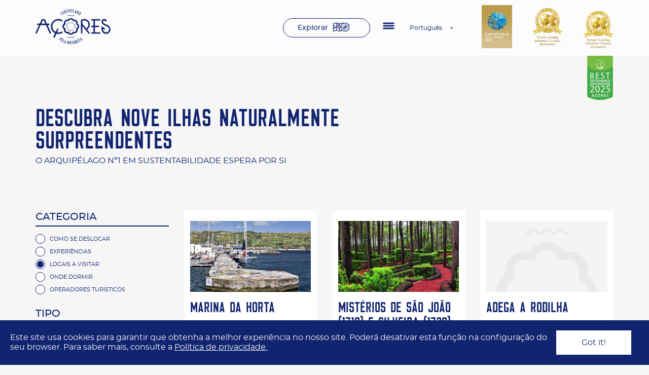

--- FILE ---
content_type: text/html; charset=UTF-8
request_url: https://www.visitazores.com/explorar?category=places-to-visit&type=geotourism
body_size: 7145
content:
<!doctype html>
<html lang="pt">
<head>
    <meta charset="utf-8">
    <meta name="viewport" content="width=device-width, initial-scale=1">

    <!-- CSRF Token -->
    <meta name="csrf-token" content="x1nqiERY5odQgAXHzndfcHKcAChj34UwgFkEaGlP">

    <title>Explorar - Visit Azores</title>
    <meta name="title" content="Explorar - Visit Azores">
    <meta name="description" content="">

    <meta property="og:title" content="Explorar - Visit Azores" />
    <meta property="og:type" content="website" />
    <meta property="og:url" content="https://www.visitazores.com/explorar" />
    <meta property="og:image" content="" />
            <link rel="alternate" href="https://www.visitazores.com/de/explorar?category=places-to-visit&amp;type=geotourism" hreflang="de" />
            <link rel="alternate" href="https://www.visitazores.com/en/explore?category=places-to-visit&amp;type=geotourism" hreflang="en" />
            <link rel="alternate" href="https://www.visitazores.com/es/explorar?category=places-to-visit&amp;type=geotourism" hreflang="es" />
            <link rel="alternate" href="https://www.visitazores.com/fr/explorer?category=places-to-visit&amp;type=geotourism" hreflang="fr" />
            <link rel="alternate" href="https://www.visitazores.com/it/explorar?category=places-to-visit&amp;type=geotourism" hreflang="it" />
            <link rel="alternate" href="https://www.visitazores.com/explorar?category=places-to-visit&amp;type=geotourism" hreflang="pt" />
            <!-- Scripts -->
    <script src="https://www.visitazores.com/js/app.js" defer></script>
    <!-- Styles -->
        <link href="https://www.visitazores.com/css/app.css" rel="stylesheet">
    <!-- Google tag (gtag.js) -->
    <script async src="https://www.googletagmanager.com/gtag/js?id=G-6YXM8YLNVD"></script>
    <script>
        window.dataLayer = window.dataLayer || [];
        function gtag(){dataLayer.push(arguments);}
        gtag('js', new Date());
        gtag('config', 'G-6YXM8YLNVD');
    </script>
</head>
<body class="page-search">
    <div id="app" class="page" :class="{ openmenu: activeMenu }">
        <header class="header">
    <div class="grid-container">
        <div class="grid-x grid-padding-x align-middle">
            <div class="small-12 medium-5 cell text-center large-text-left">
                <a href="https://www.visitazores.com/"><img src="https://visitazores.com/storage/media/2022/01/logo.svg" class="img-logo" width="148" alt="Logo Açores"></a>
            </div>
            <div class="small-12 medium-4 cell">
                <div class="header__content">
                    <a href="https://www.visitazores.com/explorar" class="btn btn--default btn--icon-explorar hide-for-small-only" aria-label="Explorar">Explorar</a>
                    <hamburguer-menu v-cloak @toggle-menu="toggleMenu">
                    <a href="#" class="logos-header-item logos-header-item--bottom">
                        <img src="https://visitazores.com/storage/media/2024/12/5-azores-best-sustainable-destination-2025-green.png" width="53" alt="">
                    </a>
                        <div class="logos-header-outer-wrapper show-for-large">
                            <div class="logos-header-wrapper">
                                <a href="#" class="logos-header-item">
                                    <img src="https://visitazores.com/storage/media/2024/12/earthcheck-awards2024-gold-cert.png" width="60" alt="">
                                </a>
                                                                <a href="#" class="logos-header-item">
                                    <img src="https://visitazores.com/storage/media/2024/12/worlds-leading-adventure-tourism-destination-2024-winner-shield-96-2.png" width="60" alt="">
                                </a>
                                                                <a href="#" class="logos-header-item">
                                    <img src="https://visitazores.com/storage/media/2024/03/travel-awards-europe-award-24.svg" width="60" alt="">
                                </a>
                                                            </div>
                        </div>
                        <nav class="menu">
    <ul class="menu__items no-bullet" ref="box">
                    <li class="menu__item"><a href="/destino-turistico-sustentavel" target="_self" aria-label="SUSTENTABILIDADE">SUSTENTABILIDADE</a></li>
                    <li class="menu__item"><a href="/experiencias-nos-acores" target="_self" aria-label="EXPERIÊNCIAS">EXPERIÊNCIAS</a></li>
                    <li class="menu__item"><a href="/planear-a-sua-viagem-aos-acores" target="_self" aria-label="PLANEAR VISITA">PLANEAR VISITA</a></li>
                    <li class="menu__item"><a href="/explorar" target="_self" aria-label="EXPLORAR OFERTA">EXPLORAR OFERTA</a></li>
                    <li class="menu__item"><a href="https://trade.visitazores.com/pt-pt/trade-area" target="_blank" aria-label="TRADE AREA">TRADE AREA</a></li>
                    <li class="menu__item"><a href="/os-acores" target="_self" aria-label="OS AÇORES">OS AÇORES</a></li>
            </ul>
</nav>
<nav class="menu menu--primary-bottom">
    <ul class="menu__items no-bullet">
        <li class="menu__item">
            <a href="http://perfil.visitazores.com/" target="_blank" aria-label="Entrar / Inscrever-se">Entrar / Inscrever-se</a>
            <span>Área exclusiva para Associados ATA.</span>
        </li>
    </ul>
</nav>                        <div class="social anim fadeIn">
    <ul class="social__items">
                <li class="social__item">
            <a href="https://www.facebook.com/pages/Visit-Azores/159818184071534" aria-label="Facebook" target="_blank">
                <img src="https://visitazores.com/storage/media/2022/01/caminho-14222.svg" />
            </a>
        </li>
                <li class="social__item">
            <a href="https://instagram.com/visitazores" aria-label="Instagram" target="_blank">
                <img src="https://visitazores.com/storage/media/2022/01/grupo-6309.svg" />
            </a>
        </li>
                <li class="social__item">
            <a href="https://www.youtube.com/user/TurismoAzores" aria-label="Youtube" target="_blank">
                <img src="https://visitazores.com/storage/media/2022/01/grupo-6320.svg" />
            </a>
        </li>
                <li class="social__item">
            <a href="https://www.linkedin.com/company/visit-azores/" aria-label="LinkedIn" target="_blank">
                <img src="https://visitazores.com/storage/media/2022/01/grupo-27.svg" />
            </a>
        </li>
                <li class="social__item">
            <a href="https://twitter.com/visitingazores" aria-label="Twitter" target="_blank">
                <img src="https://visitazores.com/storage/media/2022/05/twitter-svgrepo-com-1-.svg" />
            </a>
        </li>
            </ul>
</div>                    </hamburguer-menu>
                    <language-menu-component v-cloak :active-language="'português'">
                                                    <span class="language-menu__item">
                                <a href="https://www.visitazores.com/de/explorar?category=places-to-visit&amp;type=geotourism" hreflang="de" rel="alternate">Deutsch</a>
                            </span>
                                                    <span class="language-menu__item">
                                <a href="https://www.visitazores.com/en/explore?category=places-to-visit&amp;type=geotourism" hreflang="en" rel="alternate">English</a>
                            </span>
                                                    <span class="language-menu__item">
                                <a href="https://www.visitazores.com/es/explorar?category=places-to-visit&amp;type=geotourism" hreflang="es" rel="alternate">español</a>
                            </span>
                                                    <span class="language-menu__item">
                                <a href="https://www.visitazores.com/fr/explorer?category=places-to-visit&amp;type=geotourism" hreflang="fr" rel="alternate">français</a>
                            </span>
                                                    <span class="language-menu__item">
                                <a href="https://www.visitazores.com/it/explorar?category=places-to-visit&amp;type=geotourism" hreflang="it" rel="alternate">italiano</a>
                            </span>
                                                    <span class="language-menu__item">
                                <a href="https://www.visitazores.com/explorar?category=places-to-visit&amp;type=geotourism" hreflang="pt" rel="alternate">português</a>
                            </span>
                                            </language-menu-component>
                </div>
            </div>
            <div class="small-12 medium-3 cell">
                <div class="logos-header-outer-wrapper">
                    <div class="logos-header-wrapper">
                        <a href="#" class="logos-header-item show-for-large">
                            <img src="https://visitazores.com/storage/media/2024/12/earthcheck-awards2024-gold-cert.png" width="60" height="78" alt="">
                        </a>
                                                <a href="#" class="logos-header-item show-for-large">
                            <img src="https://visitazores.com/storage/media/2024/12/worlds-leading-adventure-tourism-destination-2024-winner-shield-96-2.png" width="60" height="70" alt="">
                        </a>
                                                <a href="#" class="logos-header-item show-for-large">
                            <img src="https://visitazores.com/storage/media/2024/03/travel-awards-europe-award-24.svg" width="60" height="70" alt="">
                        </a>
                                                <a href="#" class="logos-header-item logos-header-item--bottom show-for-large">
                            <img src="https://visitazores.com/storage/media/2024/12/5-azores-best-sustainable-destination-2025-green.png" width="53" alt="">
                        </a>
                    </div>
                </div>
            </div>
        </div>
    </div>
</header>
<cookie-law v-cloak>
    <div slot="message">
        Este site usa cookies para garantir que obtenha a melhor experiência no nosso site. Poderá desativar esta função na configuração do seu browser. Para saber mais, consulte a <a href="#" class="text-underline">Política de privacidade.</a>
    </div>
</cookie-law>        <main>
            <div class="page--short">
                <section class="results">
  <div class="grid-container">
    <div class="grid-x grid-padding-x">
      <div class="small-12 medium-7 cell">
        <h1 class="section-title section-title--primary">Descubra nove ilhas naturalmente surpreendentes</h1>
        <h2 class="section-subtitle section-subtitle--primary">O arquipélago nº1 em sustentabilidade espera por si</h2>
      </div>
    </div>
  </div>
  <div class="grid-container search-results">
    <div class="grid-x grid-padding-x">
      <div class="small-12 medium-3 cell">
        <div class="search-results__filters-icon show-for-small-only">
          <button :class="{activeIconFilter}" @click="activeIconFilter = !activeIconFilter"><img src="https://www.visitazores.com/images/icons/icon-line-filter.svg" class="icon-line-filter" alt="filters"></button>
        </div>
        <form class="search-results__form" :class="{activeIconFilter}" ref="searchForm">
          <div class="search-results__filters">
            <div class="search-results__filter">
              <span class="search-results__filter-cat">Categoria</span>
              <ul class="search-results__filter-items">
                                <li class="search-results__filter-item">
                  <input type="radio" id="cat-category-3" name="category" value="getting-around" @change="submitSearchForm" >
                  <label for="cat-category-3">Como se deslocar</label>
                </li>
                                <li class="search-results__filter-item">
                  <input type="radio" id="cat-category-1" name="category" value="experiences" @change="submitSearchForm" >
                  <label for="cat-category-1">Experiências</label>
                </li>
                                <li class="search-results__filter-item">
                  <input type="radio" id="cat-category-5" name="category" value="places-to-visit" @change="submitSearchForm" checked='checked'>
                  <label for="cat-category-5">Locais a Visitar</label>
                </li>
                                <li class="search-results__filter-item">
                  <input type="radio" id="cat-category-2" name="category" value="where-to-stay" @change="submitSearchForm" >
                  <label for="cat-category-2">Onde Dormir</label>
                </li>
                                <li class="search-results__filter-item">
                  <input type="radio" id="cat-category-6" name="category" value="travel-agencies" @change="submitSearchForm" >
                  <label for="cat-category-6">Operadores Turísticos</label>
                </li>
                              </ul>
            </div>
            <div class="search-results__filter">
              <span class="search-results__filter-cat">Tipo</span>
              <ul class="search-results__filter-items">
                                <li class="search-results__filter-item">
                  <input type="radio" id="cat-type-46" name="type" value="cultural-centers" @change="submitSearchForm" >
                  <label for="cat-type-46">Centros Culturais</label>
                </li>
                                <li class="search-results__filter-item">
                  <input type="radio" id="cat-type-44" name="type" value="interpretation-centers" @change="submitSearchForm" >
                  <label for="cat-type-44">Centros de Interpretação</label>
                </li>
                                <li class="search-results__filter-item">
                  <input type="radio" id="cat-type-41" name="type" value="geotourism" @change="submitSearchForm" >
                  <label for="cat-type-41">Geoturismo</label>
                </li>
                                <li class="search-results__filter-item">
                  <input type="radio" id="cat-type-43" name="type" value="gardens-and-parks" @change="submitSearchForm" >
                  <label for="cat-type-43">Jardins e Parques</label>
                </li>
                                <li class="search-results__filter-item">
                  <input type="radio" id="cat-type-47" name="type" value="natural-monuments" @change="submitSearchForm" >
                  <label for="cat-type-47">Monumentos Naturais</label>
                </li>
                                <li class="search-results__filter-item">
                  <input type="radio" id="cat-type-39" name="type" value="museums" @change="submitSearchForm" >
                  <label for="cat-type-39">Museus</label>
                </li>
                                <li class="search-results__filter-item">
                  <input type="radio" id="cat-type-38" name="type" value="landscapes" @change="submitSearchForm" >
                  <label for="cat-type-38">Paisagens</label>
                </li>
                                <li class="search-results__filter-item">
                  <input type="radio" id="cat-type-40" name="type" value="heritage" @change="submitSearchForm" >
                  <label for="cat-type-40">Património</label>
                </li>
                                <li class="search-results__filter-item">
                  <input type="radio" id="cat-type-42" name="type" value="natural-reserves" @change="submitSearchForm" >
                  <label for="cat-type-42">Reservas Naturais</label>
                </li>
                                <li class="search-results__filter-item">
                  <input type="radio" id="cat-type-45" name="type" value="bathing-areas" @change="submitSearchForm" >
                  <label for="cat-type-45">Zonas Balneares</label>
                </li>
                              </ul>
            </div>
            <div class="search-results__filter">
              <span class="search-results__filter-cat">Ilhas</span>
              <ul class="search-results__filter-items">
                                <li class="search-results__filter-item">
                  <input type="radio" id="cat-island-9" name="island" value="corvo" @change="submitSearchForm" >
                  <label for="cat-island-9">Corvo</label>
                </li>
                                <li class="search-results__filter-item">
                  <input type="radio" id="cat-island-7" name="island" value="faial" @change="submitSearchForm" >
                  <label for="cat-island-7">Faial</label>
                </li>
                                <li class="search-results__filter-item">
                  <input type="radio" id="cat-island-8" name="island" value="flores" @change="submitSearchForm" >
                  <label for="cat-island-8">Flores</label>
                </li>
                                <li class="search-results__filter-item">
                  <input type="radio" id="cat-island-5" name="island" value="graciosa" @change="submitSearchForm" >
                  <label for="cat-island-5">Graciosa</label>
                </li>
                                <li class="search-results__filter-item">
                  <input type="radio" id="cat-island-1" name="island" value="pico" @change="submitSearchForm" >
                  <label for="cat-island-1">Pico</label>
                </li>
                                <li class="search-results__filter-item">
                  <input type="radio" id="cat-island-2" name="island" value="santa-maria" @change="submitSearchForm" >
                  <label for="cat-island-2">Santa Maria</label>
                </li>
                                <li class="search-results__filter-item">
                  <input type="radio" id="cat-island-6" name="island" value="sao-jorge" @change="submitSearchForm" >
                  <label for="cat-island-6">São Jorge</label>
                </li>
                                <li class="search-results__filter-item">
                  <input type="radio" id="cat-island-3" name="island" value="sao-miguel" @change="submitSearchForm" >
                  <label for="cat-island-3">São Miguel</label>
                </li>
                                <li class="search-results__filter-item">
                  <input type="radio" id="cat-island-4" name="island" value="terceira" @change="submitSearchForm" >
                  <label for="cat-island-4">Terceira</label>
                </li>
                              </ul>
            </div>
          </div>
          <div class="text-center mb-3">
            <a href="https://www.visitazores.com/explorar" class="btn btn--solid">Limpar Filtros</a>
          </div>
        </form>
      </div>
      <div class="small-12 medium-9 cell">
                <div class="grid-x grid-margin-x small-up-2 medium-up-2 large-up-3">
                    <div class="card cell">
                        <a href="https://www.visitazores.com/explorar/marina-of-horta" title="Marina da Horta">
              <img src="https://visitazores.com/storage/media/2022/02/media-lrmqtk.jpg" class="lazyload blur-up card__img"/>
            </a>
            <h3 class="card__title">Marina da Horta</h3>
            <p class="card__text">Faial</p>
            <div class="card__btn text-center">
              <a href="https://www.visitazores.com/explorar/marina-of-horta" class="btn btn--default btn--icon-arrow btn--icon-arrow--blue">Saber mais</a>
            </div>
          </div>
                    <div class="card cell">
                        <a href="https://www.visitazores.com/explorar/misterios-de-sao-joao-1718-e-silveira-1720" title="Mistérios de São João (1718) e Silveira (1720)">
              <img src="https://visitazores.com/storage/media/2022/02/media-hbn0zi.jpg" class="lazyload blur-up card__img"/>
            </a>
            <h3 class="card__title">Mistérios de São João (1718) e Silveira (1720)</h3>
            <p class="card__text">Pico</p>
            <div class="card__btn text-center">
              <a href="https://www.visitazores.com/explorar/misterios-de-sao-joao-1718-e-silveira-1720" class="btn btn--default btn--icon-arrow btn--icon-arrow--blue">Saber mais</a>
            </div>
          </div>
                    <div class="card cell">
                        <a href="https://www.visitazores.com/explorar/adega-a-rodilha" title="Adega A Rodilha">
              <img src="https://www.visitazores.com/images/default/image_2.png" class="lazyload blur-up card__img"/>
            </a>
            <h3 class="card__title">Adega A Rodilha</h3>
            <p class="card__text">Pico</p>
            <div class="card__btn text-center">
              <a href="https://www.visitazores.com/explorar/adega-a-rodilha" class="btn btn--default btn--icon-arrow btn--icon-arrow--blue">Saber mais</a>
            </div>
          </div>
                    <div class="card cell">
                        <a href="https://www.visitazores.com/explorar/museum-of-sao-bartolomeu-dos-regatos" title="Núcleo Museológico de São Bartolomeu dos Regatos">
              <img src="https://www.visitazores.com/images/default/image_2.png" class="lazyload blur-up card__img"/>
            </a>
            <h3 class="card__title">Núcleo Museológico de São Bartolomeu dos Regatos</h3>
            <p class="card__text">Terceira</p>
            <div class="card__btn text-center">
              <a href="https://www.visitazores.com/explorar/museum-of-sao-bartolomeu-dos-regatos" class="btn btn--default btn--icon-arrow btn--icon-arrow--blue">Saber mais</a>
            </div>
          </div>
                    <div class="card cell">
                        <a href="https://www.visitazores.com/explorar/faja-de-sao-joao" title="Fajã de São João ">
              <img src="https://visitazores.com/storage/media/2022/02/media-waeas4.jpg" class="lazyload blur-up card__img"/>
            </a>
            <h3 class="card__title">Fajã de São João </h3>
            <p class="card__text">São Jorge</p>
            <div class="card__btn text-center">
              <a href="https://www.visitazores.com/explorar/faja-de-sao-joao" class="btn btn--default btn--icon-arrow btn--icon-arrow--blue">Saber mais</a>
            </div>
          </div>
                    <div class="card cell">
                        <a href="https://www.visitazores.com/explorar/faja-dos-vimes" title="Fajã dos Vimes">
              <img src="https://visitazores.com/storage/media/2022/02/media-vmcte0.jpg" class="lazyload blur-up card__img"/>
            </a>
            <h3 class="card__title">Fajã dos Vimes</h3>
            <p class="card__text">São Jorge</p>
            <div class="card__btn text-center">
              <a href="https://www.visitazores.com/explorar/faja-dos-vimes" class="btn btn--default btn--icon-arrow btn--icon-arrow--blue">Saber mais</a>
            </div>
          </div>
                    <div class="card cell">
                        <a href="https://www.visitazores.com/explorar/monte-de-nossa-sra-da-ajuda" title="Monte de Nossa Sr.ª da Ajuda ">
              <img src="https://visitazores.com/storage/media/2022/02/media-lnu9xj.jpg" class="lazyload blur-up card__img"/>
            </a>
            <h3 class="card__title">Monte de Nossa Sr.ª da Ajuda </h3>
            <p class="card__text">Graciosa</p>
            <div class="card__btn text-center">
              <a href="https://www.visitazores.com/explorar/monte-de-nossa-sra-da-ajuda" class="btn btn--default btn--icon-arrow btn--icon-arrow--blue">Saber mais</a>
            </div>
          </div>
                    <div class="card cell">
                        <a href="https://www.visitazores.com/explorar/ilheu-de-monchique" title="Ilhéu de Monchique">
              <img src="https://visitazores.com/storage/media/2022/02/media-r2xlvl.jpg" class="lazyload blur-up card__img"/>
            </a>
            <h3 class="card__title">Ilhéu de Monchique</h3>
            <p class="card__text">Flores</p>
            <div class="card__btn text-center">
              <a href="https://www.visitazores.com/explorar/ilheu-de-monchique" class="btn btn--default btn--icon-arrow btn--icon-arrow--blue">Saber mais</a>
            </div>
          </div>
                    <div class="card cell">
                        <a href="https://www.visitazores.com/explorar/faja-de-lopo-vaz" title="Fajã de Lopo Vaz">
              <img src="https://visitazores.com/storage/media/2022/02/media-ig5hn3.jpg" class="lazyload blur-up card__img"/>
            </a>
            <h3 class="card__title">Fajã de Lopo Vaz</h3>
            <p class="card__text">Flores</p>
            <div class="card__btn text-center">
              <a href="https://www.visitazores.com/explorar/faja-de-lopo-vaz" class="btn btn--default btn--icon-arrow btn--icon-arrow--blue">Saber mais</a>
            </div>
          </div>
                    <div class="card cell">
                        <a href="https://www.visitazores.com/explorar/poco-do-bacalhau" title="Poço do Bacalhau">
              <img src="https://visitazores.com/storage/media/2022/02/media-3jjkvx.jpg" class="lazyload blur-up card__img"/>
            </a>
            <h3 class="card__title">Poço do Bacalhau</h3>
            <p class="card__text">Flores</p>
            <div class="card__btn text-center">
              <a href="https://www.visitazores.com/explorar/poco-do-bacalhau" class="btn btn--default btn--icon-arrow btn--icon-arrow--blue">Saber mais</a>
            </div>
          </div>
                    <div class="card cell">
                        <a href="https://www.visitazores.com/explorar/sete-lagoas" title="Sete Lagoas ">
              <img src="https://visitazores.com/storage/media/2022/02/media-tpqquz.jpg" class="lazyload blur-up card__img"/>
            </a>
            <h3 class="card__title">Sete Lagoas </h3>
            <p class="card__text">Flores</p>
            <div class="card__btn text-center">
              <a href="https://www.visitazores.com/explorar/sete-lagoas" class="btn btn--default btn--icon-arrow btn--icon-arrow--blue">Saber mais</a>
            </div>
          </div>
                    <div class="card cell">
                        <a href="https://www.visitazores.com/explorar/nossa-sra-dos-milagres-church" title="Igreja N. Sra. dos Milagres (1795)">
              <img src="https://visitazores.com/storage/media/2022/02/media-mjypcs.jpg" class="lazyload blur-up card__img"/>
            </a>
            <h3 class="card__title">Igreja N. Sra. dos Milagres (1795)</h3>
            <p class="card__text">Corvo</p>
            <div class="card__btn text-center">
              <a href="https://www.visitazores.com/explorar/nossa-sra-dos-milagres-church" class="btn btn--default btn--icon-arrow btn--icon-arrow--blue">Saber mais</a>
            </div>
          </div>
                    <div class="card cell">
                        <a href="https://www.visitazores.com/explorar/guadalupe-church-eighteenth-century" title="Igreja de Guadalupe (séc. XVIII)">
              <img src="https://visitazores.com/storage/media/2022/02/media-qm4pab.jpg" class="lazyload blur-up card__img"/>
            </a>
            <h3 class="card__title">Igreja de Guadalupe (séc. XVIII)</h3>
            <p class="card__text">Graciosa</p>
            <div class="card__btn text-center">
              <a href="https://www.visitazores.com/explorar/guadalupe-church-eighteenth-century" class="btn btn--default btn--icon-arrow btn--icon-arrow--blue">Saber mais</a>
            </div>
          </div>
                    <div class="card cell">
                        <a href="https://www.visitazores.com/explorar/carapacho" title="Termas do Carapacho">
              <img src="https://visitazores.com/storage/media/2022/02/media-t0jmp0.jpg" class="lazyload blur-up card__img"/>
            </a>
            <h3 class="card__title">Termas do Carapacho</h3>
            <p class="card__text">Graciosa</p>
            <div class="card__btn text-center">
              <a href="https://www.visitazores.com/explorar/carapacho" class="btn btn--default btn--icon-arrow btn--icon-arrow--blue">Saber mais</a>
            </div>
          </div>
                    <div class="card cell">
                        <a href="https://www.visitazores.com/explorar/protected-landscape-of-the-sete-cidades-lake" title="Paisagem Protegida da Bacia das Sete Cidades">
              <img src="https://visitazores.com/storage/media/2022/02/media-sukaez.jpg" class="lazyload blur-up card__img"/>
            </a>
            <h3 class="card__title">Paisagem Protegida da Bacia das Sete Cidades</h3>
            <p class="card__text">São Miguel</p>
            <div class="card__btn text-center">
              <a href="https://www.visitazores.com/explorar/protected-landscape-of-the-sete-cidades-lake" class="btn btn--default btn--icon-arrow btn--icon-arrow--blue">Saber mais</a>
            </div>
          </div>
                    <div class="card cell">
                        <a href="https://www.visitazores.com/explorar/ponta-da-madrugada-and-ponta-do-sossego-lookouts" title="Miradouros da Ponta da Madrugada e da Ponta do Sossego">
              <img src="https://visitazores.com/storage/media/2022/02/media-6laumr.jpg" class="lazyload blur-up card__img"/>
            </a>
            <h3 class="card__title">Miradouros da Ponta da Madrugada e da Ponta do Sossego</h3>
            <p class="card__text">São Miguel</p>
            <div class="card__btn text-center">
              <a href="https://www.visitazores.com/explorar/ponta-da-madrugada-and-ponta-do-sossego-lookouts" class="btn btn--default btn--icon-arrow btn--icon-arrow--blue">Saber mais</a>
            </div>
          </div>
                    <div class="card cell">
                        <a href="https://www.visitazores.com/explorar/serra-do-cume-lookout" title="Miradouro da Serra do Cume">
              <img src="https://visitazores.com/storage/media/2024/04/serra-do-cume-2.jpg" class="lazyload blur-up card__img"/>
            </a>
            <h3 class="card__title">Miradouro da Serra do Cume</h3>
            <p class="card__text">Terceira</p>
            <div class="card__btn text-center">
              <a href="https://www.visitazores.com/explorar/serra-do-cume-lookout" class="btn btn--default btn--icon-arrow btn--icon-arrow--blue">Saber mais</a>
            </div>
          </div>
                    <div class="card cell">
                        <a href="https://www.visitazores.com/explorar/monte-da-guia" title="Monte da Guia ">
              <img src="https://visitazores.com/storage/media/2022/02/media-ldr353.jpg" class="lazyload blur-up card__img"/>
            </a>
            <h3 class="card__title">Monte da Guia </h3>
            <p class="card__text">Faial</p>
            <div class="card__btn text-center">
              <a href="https://www.visitazores.com/explorar/monte-da-guia" class="btn btn--default btn--icon-arrow btn--icon-arrow--blue">Saber mais</a>
            </div>
          </div>
                    <div class="card cell">
                        <a href="https://www.visitazores.com/explorar/espalamaca-lookout" title="Miradouro da Espalamaca">
              <img src="https://visitazores.com/storage/media/2022/02/media-q8x7y5.jpg" class="lazyload blur-up card__img"/>
            </a>
            <h3 class="card__title">Miradouro da Espalamaca</h3>
            <p class="card__text">Faial</p>
            <div class="card__btn text-center">
              <a href="https://www.visitazores.com/explorar/espalamaca-lookout" class="btn btn--default btn--icon-arrow btn--icon-arrow--blue">Saber mais</a>
            </div>
          </div>
                    <div class="card cell">
                        <a href="https://www.visitazores.com/explorar/forte-de-sao-sebastiao" title="Forte de São Sebastião">
              <img src="https://visitazores.com/storage/media/2022/02/media-fsrw7h.jpg" class="lazyload blur-up card__img"/>
            </a>
            <h3 class="card__title">Forte de São Sebastião</h3>
            <p class="card__text">Terceira</p>
            <div class="card__btn text-center">
              <a href="https://www.visitazores.com/explorar/forte-de-sao-sebastiao" class="btn btn--default btn--icon-arrow btn--icon-arrow--blue">Saber mais</a>
            </div>
          </div>
                    <div class="card cell">
                        <a href="https://www.visitazores.com/explorar/fogo-lake" title="Lagoa do Fogo">
              <img src="https://visitazores.com/storage/media/2022/02/media-oddziq.jpg" class="lazyload blur-up card__img"/>
            </a>
            <h3 class="card__title">Lagoa do Fogo</h3>
            <p class="card__text">São Miguel</p>
            <div class="card__btn text-center">
              <a href="https://www.visitazores.com/explorar/fogo-lake" class="btn btn--default btn--icon-arrow btn--icon-arrow--blue">Saber mais</a>
            </div>
          </div>
                    <div class="results__pager">
            <nav>
        <ul class="pagination">
            
                            <li class="page-item disabled" aria-disabled="true" aria-label="pagination.previous">
                    <span class="page-link page-link--prev" aria-hidden="true"><img src="https://www.visitazores.com/images/icons/icon-arrow-blue.svg" alt="Anterior"></span>
                </li>
            
            
                            
                
                
                                                                                        <li class="page-item active" aria-current="page"><span class="page-link">1</span></li>
                                                                                                <li class="page-item"><a class="page-link" href="http://www.visitazores.com/explorar?category=places-to-visit&amp;type=geotourism&amp;page=2">2</a></li>
                                                                                                <li class="page-item"><a class="page-link" href="http://www.visitazores.com/explorar?category=places-to-visit&amp;type=geotourism&amp;page=3">3</a></li>
                                                                                                <li class="page-item"><a class="page-link" href="http://www.visitazores.com/explorar?category=places-to-visit&amp;type=geotourism&amp;page=4">4</a></li>
                                                                                                <li class="page-item"><a class="page-link" href="http://www.visitazores.com/explorar?category=places-to-visit&amp;type=geotourism&amp;page=5">5</a></li>
                                                                                                <li class="page-item"><a class="page-link" href="http://www.visitazores.com/explorar?category=places-to-visit&amp;type=geotourism&amp;page=6">6</a></li>
                                                                                                <li class="page-item"><a class="page-link" href="http://www.visitazores.com/explorar?category=places-to-visit&amp;type=geotourism&amp;page=7">7</a></li>
                                                                                                <li class="page-item"><a class="page-link" href="http://www.visitazores.com/explorar?category=places-to-visit&amp;type=geotourism&amp;page=8">8</a></li>
                                                                                                <li class="page-item"><a class="page-link" href="http://www.visitazores.com/explorar?category=places-to-visit&amp;type=geotourism&amp;page=9">9</a></li>
                                                                                                <li class="page-item"><a class="page-link" href="http://www.visitazores.com/explorar?category=places-to-visit&amp;type=geotourism&amp;page=10">10</a></li>
                                                                                        
                                    <li class="page-item disabled" aria-disabled="true"><span class="page-link">...</span></li>
                
                
                                            
                
                
                                                                                        <li class="page-item"><a class="page-link" href="http://www.visitazores.com/explorar?category=places-to-visit&amp;type=geotourism&amp;page=19">19</a></li>
                                                                                                <li class="page-item"><a class="page-link" href="http://www.visitazores.com/explorar?category=places-to-visit&amp;type=geotourism&amp;page=20">20</a></li>
                                                                        
            
                            <li class="page-item">
                    <a class="page-link page-link--next" href="http://www.visitazores.com/explorar?category=places-to-visit&amp;type=geotourism&amp;page=2" rel="next" aria-label="pagination.next"><img src="https://www.visitazores.com/images/icons/icon-arrow-blue.svg" alt="Próximo"></a>
                </li>
                    </ul>
    </nav>

          </div>
        </div>
              </div>
    </div>
  </div>
</section>
            </div>
        </main>
        <footer class="footer">
    <div class="footer__top">
        <div class="grid-container">
            <div class="grid-x grid-padding-x">
                <div class="small-12 medium-6 large-5 cell medium-order-1">
                    <newsletter-component lang="pt" :emailplchldr="'O seu endereço de email'">
                        <template v-slot:header>
                            <div class="form__header">
                                <div class="form__title text-center medium-text-left">
                                    QUERER ESTAR INFORMADO FAZ PARTE DA NOSSA NATUREZA
                                </div>
                                <div class="form__subtitle hide-for-small-only">
                                    Assine a nossa newsletter e esteja sempre a par das novidades.
                                </div>
                            </div>
                        </template>
                        <template v-slot:terms>
                            <label for="tos"><span>Ao subscrever a newsletter está a aceitar a Política de Privacidade do nosso website, que pode consultar <a href="https://www.visitazores.com/politica-de-privacidade" class="text-underline">aqui.</a></span></label>
                        </template>
                        <template v-slot:submit>
                            Submeter
                        </template>
                    </newsletter-component>
                    <div class="logo-footer-wrapper text-center medium-text-right hide-for-small-only">
                        <a href="https://www.visitazores.com"><img src="https://visitazores.com/storage/media/2022/01/logo.svg" width="148" alt="Logo Açores"></a>
                    </div>
                </div>
                <div class="small-12 medium-6 large-7 cell">
                    <nav class="menu">
    <ul class="menu__items no-bullet" ref="box">
                    <li class="menu__item"><a href="/destino-turistico-sustentavel" target="_self" aria-label="SUSTENTABILIDADE">SUSTENTABILIDADE</a></li>
                    <li class="menu__item"><a href="/experiencias-nos-acores" target="_self" aria-label="EXPERIÊNCIAS">EXPERIÊNCIAS</a></li>
                    <li class="menu__item"><a href="/planear-a-sua-viagem-aos-acores" target="_self" aria-label="PLANEAR VISITA">PLANEAR VISITA</a></li>
                    <li class="menu__item"><a href="/explorar" target="_self" aria-label="EXPLORAR OFERTA">EXPLORAR OFERTA</a></li>
                    <li class="menu__item"><a href="https://trade.visitazores.com/pt-pt/trade-area" target="_blank" aria-label="TRADE AREA">TRADE AREA</a></li>
                    <li class="menu__item"><a href="/os-acores" target="_self" aria-label="OS AÇORES">OS AÇORES</a></li>
            </ul>
</nav>
<nav class="menu menu--primary-bottom">
    <ul class="menu__items no-bullet">
        <li class="menu__item">
            <a href="http://perfil.visitazores.com/" target="_blank" aria-label="Entrar / Inscrever-se">Entrar / Inscrever-se</a>
            <span>Área exclusiva para Associados ATA.</span>
        </li>
    </ul>
</nav>                    <nav class="menu-footer">
    <ul class="menu-footer__items no-bullet" ref="box">
                                    <li class="menu-footer__item"><a href="https://azoresphotos.visitazores.com/site/index" target="_blank" aria-label="Azores Photos">Azores Photos</a></li>
                                                <li class="menu-footer__item"><a href="https://azorescruise.visitazores.com/" target="_blank" aria-label="Cruzeiros">Cruzeiros</a></li>
                                                <li class="menu-footer__item"><a href="/brochuras" target="_self" aria-label="Brochuras">Brochuras</a></li>
                                                <li class="menu-footer__item"><a href="https://mi.visitazores.com/pt-pt" target="_blank" aria-label="Meeting Industry">Meeting Industry</a></li>
                                                <li class="menu-footer__item"><a href="/acores2020" target="_self" aria-label="Açores 2020">Açores 2020</a></li>
                                                <li class="menu-footer__item"><a href="/contactos" target="_self" aria-label="Contactos">Contactos</a></li>
                                                <li class="menu-footer__item"><a href="/politica-de-privacidade" target="_self" aria-label="Política de Privacidade">Política de Privacidade</a></li>
                                                <li class="menu-footer__item"><a href="/servicos-uteis" target="_self" aria-label="Serviços Úteis">Serviços Úteis</a></li>
                                                <li class="menu-footer__item"><a href="/turismo-acessivel" target="_self" aria-label="Turismo Acessível">Turismo Acessível</a></li>
                                                <li class="menu-footer__item"><a href="/videos-sobre-os-acores" target="_self" aria-label="Vídeos sobre os Açores">Vídeos sobre os Açores</a></li>
                                                <li class="menu-footer__item"><a href="https://www.visitazores.com/storage/media/2022/03/plano-de-prevenc-a-o-de-riscos-de-corrupc-a-o-e-infrac-o-es-conexas-2022-.pdf" target="_blank" aria-label="Plano de Prevenção de Riscos de Corrupção e Infrações Conexas">Plano de Prevenção de Riscos de Corrupção e Infrações Conexas</a></li>
                                                                    <li class="menu-footer__item"><a href="https://visitazores.com/storage/media/2025/01/2022-relat-rio-contas.pdf" target="_blank" aria-label="Prestação de Contas - 2022">Prestação de Contas - 2022</a></li>
                                                <li class="menu-footer__item"><a href="https://visitazores.com/storage/media/2025/01/2023-relat-rio-contas.pdf" target="_blank" aria-label="Prestação Contas - 2023">Prestação Contas - 2023</a></li>
                                                <li class="menu-footer__item"><a href="https://visitazores.com/storage/media/2025/05/2024-relat-rio-contas-mesclado.pdf" target="_blank" aria-label="Prestação Contas - 2024">Prestação Contas - 2024</a></li>
                                                <li class="menu-footer__item"><a href="https://visitazores.com/storage/media/2025/01/demonstra-es-financeiras-previsionais-2024.pdf" target="_blank" aria-label="Documentos Previsionais - 2024">Documentos Previsionais - 2024</a></li>
                                                <li class="menu-footer__item"><a href="https://visitazores.com/storage/media/2025/01/demonstra-es-financeiras-previsionais-2025.pdf" target="_blank" aria-label="Documentos Previsionais - 2025">Documentos Previsionais - 2025</a></li>
                                                <li class="menu-footer__item"><a href="acores-2030" target="_self" aria-label="AÇORES 2030">AÇORES 2030</a></li>
                        </ul>
</nav>                    <div class="social anim fadeIn">
    <ul class="social__items">
                <li class="social__item">
            <a href="https://www.facebook.com/pages/Visit-Azores/159818184071534" aria-label="Facebook" target="_blank">
                <img src="https://visitazores.com/storage/media/2022/01/caminho-14222.svg" />
            </a>
        </li>
                <li class="social__item">
            <a href="https://instagram.com/visitazores" aria-label="Instagram" target="_blank">
                <img src="https://visitazores.com/storage/media/2022/01/grupo-6309.svg" />
            </a>
        </li>
                <li class="social__item">
            <a href="https://www.youtube.com/user/TurismoAzores" aria-label="Youtube" target="_blank">
                <img src="https://visitazores.com/storage/media/2022/01/grupo-6320.svg" />
            </a>
        </li>
                <li class="social__item">
            <a href="https://www.linkedin.com/company/visit-azores/" aria-label="LinkedIn" target="_blank">
                <img src="https://visitazores.com/storage/media/2022/01/grupo-27.svg" />
            </a>
        </li>
                <li class="social__item">
            <a href="https://twitter.com/visitingazores" aria-label="Twitter" target="_blank">
                <img src="https://visitazores.com/storage/media/2022/05/twitter-svgrepo-com-1-.svg" />
            </a>
        </li>
            </ul>
</div>                </div>
            </div>
        </div>
    </div>
    <div class="footer__bottom">
        <div class="grid-container">
            <div class="grid-x grid-padding-x align-bottom">
                <div class="small-12 medium-6 large-6 cell text-center medium-text-left">
                    <div class="logo-footer-wrapper text-center medium-text-right show-for-small-only">
                        <a href="https://www.visitazores.com"><img src="https://visitazores.com/storage/media/2022/01/logo.svg" width="148" alt="Logo Açores"></a>
                    </div>
                    <div class="logo-footer-wrapper">
                        <a href="#" target="_blank"><img src="https://visitazores.com/storage/media/2022/04/logo-footer-azores-gov.svg" alt=""></a>
                        <span class="footer__credits"><p>Official Tourism Website of the Azores © Azores Tourism 2022. <a href="https://www.visitazores.com/creditos" target="_blank"><strong>CREDITS</strong></a></p>
</span>
                    </div>
                </div>
                <div class="small-12 medium-6 large-6 cell">
                    <div class="logo-apoios-wrapper text-center medium-text-right">
                        <a href="#" target="_blank"><img src="https://visitazores.com/storage/media/2022/04/logo-footer-1.svg" alt=""></a>
                        <a href="#" target="_blank"><img src="https://visitazores.com/storage/media/2022/04/logo-footer-europa.svg" alt=""></a>
                    </div>
                </div>
            </div>
        </div>
    </div>
</footer>            </div>
    </body>
</html>


--- FILE ---
content_type: text/css
request_url: https://www.visitazores.com/css/app.css
body_size: 19514
content:
@charset "UTF-8";
/*! minireset.css v0.0.2 | MIT License | github.com/jgthms/minireset.css */blockquote,body,dd,dl,dt,fieldset,figure,h1,h2,h3,h4,h5,h6,hr,html,iframe,legend,li,ol,p,pre,textarea,ul{margin:0;padding:0}h1,h2,h3,h4,h5,h6{font-size:100%;font-weight:400}ul{list-style:none}button,input,select,textarea{margin:0}html{box-sizing:border-box}*,:after,:before{box-sizing:inherit}embed,img,object,video{height:auto;max-width:100%}iframe{border:0}table{border-collapse:collapse;border-spacing:0}td,th{padding:0;text-align:left}button,input,label,select,textarea{background:none;border:0;display:inline-block;font-family:Arial;font-size:13px;line-height:1;margin:0;padding:0;vertical-align:middle;white-space:normal}input:focus{outline:0}input,textarea{box-sizing:content-box}button,input[type=button],input[type=checkbox],input[type=radio],input[type=reset],input[type=submit],select{box-sizing:border-box}input[type=checkbox],input[type=radio]{height:13px;width:13px}input[type=search]{-webkit-appearance:textfield;-webkit-box-sizing:content-box}::-webkit-search-decoration{display:none}button,input[type=button],input[type=reset],input[type=submit]{overflow:visible;width:auto}::-webkit-file-upload-button{background:none;border:0;padding:0}textarea{overflow:auto}select[multiple],textarea{vertical-align:top}blockquote,dd,div,dl,dt,form,h1,h2,h3,h4,h5,h6,li,ol,p,pre,td,th,ul{margin:0;padding:0}p{font-size:inherit;line-height:1.6;margin-bottom:1rem;text-rendering:optimizeLegibility}em,i{font-style:italic}b,em,i,strong{line-height:inherit}b,strong{font-weight:700}small{font-size:80%;line-height:inherit}.h1,.h2,.h3,.h4,.h5,.h6,h1,h2,h3,h4,h5,h6{color:inherit;font-family:Helvetica Neue,Helvetica,Roboto,Arial,sans-serif;font-style:normal;font-weight:400;text-rendering:optimizeLegibility}.h1 small,.h2 small,.h3 small,.h4 small,.h5 small,.h6 small,h1 small,h2 small,h3 small,h4 small,h5 small,h6 small{color:#cacaca;line-height:0}.h1,h1{font-size:1.5rem}.h1,.h2,h1,h2{line-height:1.4;margin-bottom:.5rem;margin-top:0}.h2,h2{font-size:1.25rem}.h3,h3{font-size:1.1875rem}.h3,.h4,h3,h4{line-height:1.4;margin-bottom:.5rem;margin-top:0}.h4,h4{font-size:1.125rem}.h5,h5{font-size:1.0625rem}.h5,.h6,h5,h6{line-height:1.4;margin-bottom:.5rem;margin-top:0}.h6,h6{font-size:1rem}@media print,screen and (min-width:40em){.h1,h1{font-size:3rem}.h2,h2{font-size:2.5rem}.h3,h3{font-size:1.9375rem}.h4,h4{font-size:1.5625rem}.h5,h5{font-size:1.25rem}.h6,h6{font-size:1rem}}a{color:#1779ba;cursor:pointer;line-height:inherit}a:focus,a:hover{color:#1468a0}a img,hr{border:0}hr{border-bottom:1px solid #cacaca;clear:both;height:0;margin:1.25rem auto;max-width:73.125rem}dl,ol,ul{line-height:1.6;list-style-position:outside;margin-bottom:1rem}li{font-size:inherit}ul{list-style-type:disc}ol,ul{margin-left:1.25rem}ol ol,ol ul,ul ol,ul ul{margin-bottom:0;margin-left:1.25rem}dl{margin-bottom:1rem}dl dt{font-weight:700;margin-bottom:.3rem}blockquote{border-left:1px solid #cacaca;margin:0 0 1rem;padding:.5625rem 1.25rem 0 1.1875rem}blockquote,blockquote p{color:#8a8a8a;line-height:1.6}abbr,abbr[title]{border-bottom:1px dotted #0a0a0a;cursor:help;text-decoration:none}figure,kbd{margin:0}kbd{background-color:#e6e6e6;color:#0a0a0a;font-family:Consolas,Liberation Mono,Courier,monospace;padding:.125rem .25rem 0}.subheader{color:#8a8a8a;font-weight:400;line-height:1.4;margin-bottom:.5rem;margin-top:.2rem}.lead{font-size:125%;line-height:1.6}.stat{font-size:2.5rem;line-height:1}p+.stat{margin-top:-1rem}ol.no-bullet,ul.no-bullet{list-style:none;margin-left:0}.cite-block,cite{color:#8a8a8a;display:block;font-size:.8125rem}.cite-block:before,cite:before{content:"— "}.code-inline,code{word-wrap:break-word;display:inline;max-width:100%;padding:.125rem .3125rem .0625rem}.code-block,.code-inline,code{background-color:#e6e6e6;border:1px solid #cacaca;color:#0a0a0a;font-family:Consolas,Liberation Mono,Courier,monospace;font-weight:400}.code-block{display:block;margin-bottom:1.5rem;overflow:auto;padding:1rem;white-space:pre}.text-left{text-align:left}.text-right{text-align:right}.text-center{text-align:center}.text-justify{text-align:justify}@media print,screen and (min-width:40em){.medium-text-left{text-align:left}.medium-text-right{text-align:right}.medium-text-center{text-align:center}.medium-text-justify{text-align:justify}}@media print,screen and (min-width:64em){.large-text-left{text-align:left}.large-text-right{text-align:right}.large-text-center{text-align:center}.large-text-justify{text-align:justify}}.show-for-print{display:none!important}@media print{*{background:transparent!important;box-shadow:none!important;color:#000!important;-webkit-print-color-adjust:economy;print-color-adjust:economy;text-shadow:none!important}.show-for-print{display:block!important}.hide-for-print{display:none!important}table.show-for-print{display:table!important}thead.show-for-print{display:table-header-group!important}tbody.show-for-print{display:table-row-group!important}tr.show-for-print{display:table-row!important}td.show-for-print,th.show-for-print{display:table-cell!important}a,a:visited{text-decoration:underline}a[href]:after{content:" (" attr(href) ")"}.ir a:after,a[href^="#"]:after,a[href^="javascript:"]:after{content:""}abbr[title]:after{content:" (" attr(title) ")"}blockquote,pre{border:1px solid #8a8a8a;page-break-inside:avoid}thead{display:table-header-group}img,tr{page-break-inside:avoid}img{max-width:100%!important}@page{margin:.5cm}h2,h3,p{orphans:3;widows:3}h2,h3{page-break-after:avoid}.print-break-inside{page-break-inside:auto}}.grid-container{padding-left:.625rem;padding-right:.625rem}@media print,screen and (min-width:40em){.grid-container{padding-left:.9375rem;padding-right:.9375rem}}.grid-container{margin-left:auto;margin-right:auto;max-width:73.125rem}.grid-container.fluid{padding-left:.625rem;padding-right:.625rem}@media print,screen and (min-width:40em){.grid-container.fluid{padding-left:.9375rem;padding-right:.9375rem}}.grid-container.fluid,.grid-container.full{margin-left:auto;margin-right:auto;max-width:100%}.grid-container.full{padding-left:0;padding-right:0}.grid-x{display:flex;flex-flow:row wrap}.cell{flex:0 0 auto;min-height:0;min-width:0;width:100%}.cell.auto{flex:1 1 0}.cell.shrink{flex:0 0 auto}.grid-x>.auto,.grid-x>.shrink{width:auto}.grid-x>.small-1,.grid-x>.small-10,.grid-x>.small-11,.grid-x>.small-12,.grid-x>.small-2,.grid-x>.small-3,.grid-x>.small-4,.grid-x>.small-5,.grid-x>.small-6,.grid-x>.small-7,.grid-x>.small-8,.grid-x>.small-9,.grid-x>.small-full,.grid-x>.small-shrink{flex-basis:auto}@media print,screen and (min-width:40em){.grid-x>.medium-1,.grid-x>.medium-10,.grid-x>.medium-11,.grid-x>.medium-12,.grid-x>.medium-2,.grid-x>.medium-3,.grid-x>.medium-4,.grid-x>.medium-5,.grid-x>.medium-6,.grid-x>.medium-7,.grid-x>.medium-8,.grid-x>.medium-9,.grid-x>.medium-full,.grid-x>.medium-shrink{flex-basis:auto}}@media print,screen and (min-width:64em){.grid-x>.large-1,.grid-x>.large-10,.grid-x>.large-11,.grid-x>.large-12,.grid-x>.large-2,.grid-x>.large-3,.grid-x>.large-4,.grid-x>.large-5,.grid-x>.large-6,.grid-x>.large-7,.grid-x>.large-8,.grid-x>.large-9,.grid-x>.large-full,.grid-x>.large-shrink{flex-basis:auto}}.grid-x>.small-1,.grid-x>.small-10,.grid-x>.small-11,.grid-x>.small-12,.grid-x>.small-2,.grid-x>.small-3,.grid-x>.small-4,.grid-x>.small-5,.grid-x>.small-6,.grid-x>.small-7,.grid-x>.small-8,.grid-x>.small-9{flex:0 0 auto}.grid-x>.small-1{width:8.3333333333%}.grid-x>.small-2{width:16.6666666667%}.grid-x>.small-3{width:25%}.grid-x>.small-4{width:33.3333333333%}.grid-x>.small-5{width:41.6666666667%}.grid-x>.small-6{width:50%}.grid-x>.small-7{width:58.3333333333%}.grid-x>.small-8{width:66.6666666667%}.grid-x>.small-9{width:75%}.grid-x>.small-10{width:83.3333333333%}.grid-x>.small-11{width:91.6666666667%}.grid-x>.small-12{width:100%}@media print,screen and (min-width:40em){.grid-x>.medium-auto{flex:1 1 0;width:auto}.grid-x>.medium-1,.grid-x>.medium-10,.grid-x>.medium-11,.grid-x>.medium-12,.grid-x>.medium-2,.grid-x>.medium-3,.grid-x>.medium-4,.grid-x>.medium-5,.grid-x>.medium-6,.grid-x>.medium-7,.grid-x>.medium-8,.grid-x>.medium-9,.grid-x>.medium-shrink{flex:0 0 auto}.grid-x>.medium-shrink{width:auto}.grid-x>.medium-1{width:8.3333333333%}.grid-x>.medium-2{width:16.6666666667%}.grid-x>.medium-3{width:25%}.grid-x>.medium-4{width:33.3333333333%}.grid-x>.medium-5{width:41.6666666667%}.grid-x>.medium-6{width:50%}.grid-x>.medium-7{width:58.3333333333%}.grid-x>.medium-8{width:66.6666666667%}.grid-x>.medium-9{width:75%}.grid-x>.medium-10{width:83.3333333333%}.grid-x>.medium-11{width:91.6666666667%}.grid-x>.medium-12{width:100%}}@media print,screen and (min-width:64em){.grid-x>.large-auto{flex:1 1 0;width:auto}.grid-x>.large-1,.grid-x>.large-10,.grid-x>.large-11,.grid-x>.large-12,.grid-x>.large-2,.grid-x>.large-3,.grid-x>.large-4,.grid-x>.large-5,.grid-x>.large-6,.grid-x>.large-7,.grid-x>.large-8,.grid-x>.large-9,.grid-x>.large-shrink{flex:0 0 auto}.grid-x>.large-shrink{width:auto}.grid-x>.large-1{width:8.3333333333%}.grid-x>.large-2{width:16.6666666667%}.grid-x>.large-3{width:25%}.grid-x>.large-4{width:33.3333333333%}.grid-x>.large-5{width:41.6666666667%}.grid-x>.large-6{width:50%}.grid-x>.large-7{width:58.3333333333%}.grid-x>.large-8{width:66.6666666667%}.grid-x>.large-9{width:75%}.grid-x>.large-10{width:83.3333333333%}.grid-x>.large-11{width:91.6666666667%}.grid-x>.large-12{width:100%}}.grid-margin-x:not(.grid-x)>.cell{width:auto}.grid-margin-y:not(.grid-y)>.cell{height:auto}.grid-margin-x{margin-left:-.625rem;margin-right:-.625rem}@media print,screen and (min-width:40em){.grid-margin-x{margin-left:-.9375rem;margin-right:-.9375rem}}.grid-margin-x>.cell{margin-left:.625rem;margin-right:.625rem;width:calc(100% - 1.25rem)}@media print,screen and (min-width:40em){.grid-margin-x>.cell{margin-left:.9375rem;margin-right:.9375rem;width:calc(100% - 1.875rem)}}.grid-margin-x>.auto,.grid-margin-x>.shrink{width:auto}.grid-margin-x>.small-1{width:calc(8.33333% - 1.25rem)}.grid-margin-x>.small-2{width:calc(16.66667% - 1.25rem)}.grid-margin-x>.small-3{width:calc(25% - 1.25rem)}.grid-margin-x>.small-4{width:calc(33.33333% - 1.25rem)}.grid-margin-x>.small-5{width:calc(41.66667% - 1.25rem)}.grid-margin-x>.small-6{width:calc(50% - 1.25rem)}.grid-margin-x>.small-7{width:calc(58.33333% - 1.25rem)}.grid-margin-x>.small-8{width:calc(66.66667% - 1.25rem)}.grid-margin-x>.small-9{width:calc(75% - 1.25rem)}.grid-margin-x>.small-10{width:calc(83.33333% - 1.25rem)}.grid-margin-x>.small-11{width:calc(91.66667% - 1.25rem)}.grid-margin-x>.small-12{width:calc(100% - 1.25rem)}@media print,screen and (min-width:40em){.grid-margin-x>.auto,.grid-margin-x>.shrink{width:auto}.grid-margin-x>.small-1{width:calc(8.33333% - 1.875rem)}.grid-margin-x>.small-2{width:calc(16.66667% - 1.875rem)}.grid-margin-x>.small-3{width:calc(25% - 1.875rem)}.grid-margin-x>.small-4{width:calc(33.33333% - 1.875rem)}.grid-margin-x>.small-5{width:calc(41.66667% - 1.875rem)}.grid-margin-x>.small-6{width:calc(50% - 1.875rem)}.grid-margin-x>.small-7{width:calc(58.33333% - 1.875rem)}.grid-margin-x>.small-8{width:calc(66.66667% - 1.875rem)}.grid-margin-x>.small-9{width:calc(75% - 1.875rem)}.grid-margin-x>.small-10{width:calc(83.33333% - 1.875rem)}.grid-margin-x>.small-11{width:calc(91.66667% - 1.875rem)}.grid-margin-x>.small-12{width:calc(100% - 1.875rem)}.grid-margin-x>.medium-auto,.grid-margin-x>.medium-shrink{width:auto}.grid-margin-x>.medium-1{width:calc(8.33333% - 1.875rem)}.grid-margin-x>.medium-2{width:calc(16.66667% - 1.875rem)}.grid-margin-x>.medium-3{width:calc(25% - 1.875rem)}.grid-margin-x>.medium-4{width:calc(33.33333% - 1.875rem)}.grid-margin-x>.medium-5{width:calc(41.66667% - 1.875rem)}.grid-margin-x>.medium-6{width:calc(50% - 1.875rem)}.grid-margin-x>.medium-7{width:calc(58.33333% - 1.875rem)}.grid-margin-x>.medium-8{width:calc(66.66667% - 1.875rem)}.grid-margin-x>.medium-9{width:calc(75% - 1.875rem)}.grid-margin-x>.medium-10{width:calc(83.33333% - 1.875rem)}.grid-margin-x>.medium-11{width:calc(91.66667% - 1.875rem)}.grid-margin-x>.medium-12{width:calc(100% - 1.875rem)}}@media print,screen and (min-width:64em){.grid-margin-x>.large-auto,.grid-margin-x>.large-shrink{width:auto}.grid-margin-x>.large-1{width:calc(8.33333% - 1.875rem)}.grid-margin-x>.large-2{width:calc(16.66667% - 1.875rem)}.grid-margin-x>.large-3{width:calc(25% - 1.875rem)}.grid-margin-x>.large-4{width:calc(33.33333% - 1.875rem)}.grid-margin-x>.large-5{width:calc(41.66667% - 1.875rem)}.grid-margin-x>.large-6{width:calc(50% - 1.875rem)}.grid-margin-x>.large-7{width:calc(58.33333% - 1.875rem)}.grid-margin-x>.large-8{width:calc(66.66667% - 1.875rem)}.grid-margin-x>.large-9{width:calc(75% - 1.875rem)}.grid-margin-x>.large-10{width:calc(83.33333% - 1.875rem)}.grid-margin-x>.large-11{width:calc(91.66667% - 1.875rem)}.grid-margin-x>.large-12{width:calc(100% - 1.875rem)}}.grid-padding-x .grid-padding-x{margin-left:-.625rem;margin-right:-.625rem}@media print,screen and (min-width:40em){.grid-padding-x .grid-padding-x{margin-left:-.9375rem;margin-right:-.9375rem}}.grid-container:not(.full)>.grid-padding-x{margin-left:-.625rem;margin-right:-.625rem}@media print,screen and (min-width:40em){.grid-container:not(.full)>.grid-padding-x{margin-left:-.9375rem;margin-right:-.9375rem}}.grid-padding-x>.cell{padding-left:.625rem;padding-right:.625rem}@media print,screen and (min-width:40em){.grid-padding-x>.cell{padding-left:.9375rem;padding-right:.9375rem}}.small-up-1>.cell{width:100%}.small-up-2>.cell{width:50%}.small-up-3>.cell{width:33.3333333333%}.small-up-4>.cell{width:25%}.small-up-5>.cell{width:20%}.small-up-6>.cell{width:16.6666666667%}.small-up-7>.cell{width:14.2857142857%}.small-up-8>.cell{width:12.5%}@media print,screen and (min-width:40em){.medium-up-1>.cell{width:100%}.medium-up-2>.cell{width:50%}.medium-up-3>.cell{width:33.3333333333%}.medium-up-4>.cell{width:25%}.medium-up-5>.cell{width:20%}.medium-up-6>.cell{width:16.6666666667%}.medium-up-7>.cell{width:14.2857142857%}.medium-up-8>.cell{width:12.5%}}@media print,screen and (min-width:64em){.large-up-1>.cell{width:100%}.large-up-2>.cell{width:50%}.large-up-3>.cell{width:33.3333333333%}.large-up-4>.cell{width:25%}.large-up-5>.cell{width:20%}.large-up-6>.cell{width:16.6666666667%}.large-up-7>.cell{width:14.2857142857%}.large-up-8>.cell{width:12.5%}}.grid-margin-x.small-up-1>.cell{width:calc(100% - 1.25rem)}.grid-margin-x.small-up-2>.cell{width:calc(50% - 1.25rem)}.grid-margin-x.small-up-3>.cell{width:calc(33.33333% - 1.25rem)}.grid-margin-x.small-up-4>.cell{width:calc(25% - 1.25rem)}.grid-margin-x.small-up-5>.cell{width:calc(20% - 1.25rem)}.grid-margin-x.small-up-6>.cell{width:calc(16.66667% - 1.25rem)}.grid-margin-x.small-up-7>.cell{width:calc(14.28571% - 1.25rem)}.grid-margin-x.small-up-8>.cell{width:calc(12.5% - 1.25rem)}@media print,screen and (min-width:40em){.grid-margin-x.small-up-1>.cell{width:calc(100% - 1.875rem)}.grid-margin-x.small-up-2>.cell{width:calc(50% - 1.875rem)}.grid-margin-x.small-up-3>.cell{width:calc(33.33333% - 1.875rem)}.grid-margin-x.small-up-4>.cell{width:calc(25% - 1.875rem)}.grid-margin-x.small-up-5>.cell{width:calc(20% - 1.875rem)}.grid-margin-x.small-up-6>.cell{width:calc(16.66667% - 1.875rem)}.grid-margin-x.small-up-7>.cell{width:calc(14.28571% - 1.875rem)}.grid-margin-x.small-up-8>.cell{width:calc(12.5% - 1.875rem)}.grid-margin-x.medium-up-1>.cell{width:calc(100% - 1.875rem)}.grid-margin-x.medium-up-2>.cell{width:calc(50% - 1.875rem)}.grid-margin-x.medium-up-3>.cell{width:calc(33.33333% - 1.875rem)}.grid-margin-x.medium-up-4>.cell{width:calc(25% - 1.875rem)}.grid-margin-x.medium-up-5>.cell{width:calc(20% - 1.875rem)}.grid-margin-x.medium-up-6>.cell{width:calc(16.66667% - 1.875rem)}.grid-margin-x.medium-up-7>.cell{width:calc(14.28571% - 1.875rem)}.grid-margin-x.medium-up-8>.cell{width:calc(12.5% - 1.875rem)}}@media print,screen and (min-width:64em){.grid-margin-x.large-up-1>.cell{width:calc(100% - 1.875rem)}.grid-margin-x.large-up-2>.cell{width:calc(50% - 1.875rem)}.grid-margin-x.large-up-3>.cell{width:calc(33.33333% - 1.875rem)}.grid-margin-x.large-up-4>.cell{width:calc(25% - 1.875rem)}.grid-margin-x.large-up-5>.cell{width:calc(20% - 1.875rem)}.grid-margin-x.large-up-6>.cell{width:calc(16.66667% - 1.875rem)}.grid-margin-x.large-up-7>.cell{width:calc(14.28571% - 1.875rem)}.grid-margin-x.large-up-8>.cell{width:calc(12.5% - 1.875rem)}}.small-margin-collapse,.small-margin-collapse>.cell{margin-left:0;margin-right:0}.small-margin-collapse>.small-1{width:8.3333333333%}.small-margin-collapse>.small-2{width:16.6666666667%}.small-margin-collapse>.small-3{width:25%}.small-margin-collapse>.small-4{width:33.3333333333%}.small-margin-collapse>.small-5{width:41.6666666667%}.small-margin-collapse>.small-6{width:50%}.small-margin-collapse>.small-7{width:58.3333333333%}.small-margin-collapse>.small-8{width:66.6666666667%}.small-margin-collapse>.small-9{width:75%}.small-margin-collapse>.small-10{width:83.3333333333%}.small-margin-collapse>.small-11{width:91.6666666667%}.small-margin-collapse>.small-12{width:100%}@media print,screen and (min-width:40em){.small-margin-collapse>.medium-1{width:8.3333333333%}.small-margin-collapse>.medium-2{width:16.6666666667%}.small-margin-collapse>.medium-3{width:25%}.small-margin-collapse>.medium-4{width:33.3333333333%}.small-margin-collapse>.medium-5{width:41.6666666667%}.small-margin-collapse>.medium-6{width:50%}.small-margin-collapse>.medium-7{width:58.3333333333%}.small-margin-collapse>.medium-8{width:66.6666666667%}.small-margin-collapse>.medium-9{width:75%}.small-margin-collapse>.medium-10{width:83.3333333333%}.small-margin-collapse>.medium-11{width:91.6666666667%}.small-margin-collapse>.medium-12{width:100%}}@media print,screen and (min-width:64em){.small-margin-collapse>.large-1{width:8.3333333333%}.small-margin-collapse>.large-2{width:16.6666666667%}.small-margin-collapse>.large-3{width:25%}.small-margin-collapse>.large-4{width:33.3333333333%}.small-margin-collapse>.large-5{width:41.6666666667%}.small-margin-collapse>.large-6{width:50%}.small-margin-collapse>.large-7{width:58.3333333333%}.small-margin-collapse>.large-8{width:66.6666666667%}.small-margin-collapse>.large-9{width:75%}.small-margin-collapse>.large-10{width:83.3333333333%}.small-margin-collapse>.large-11{width:91.6666666667%}.small-margin-collapse>.large-12{width:100%}}.small-padding-collapse{margin-left:0;margin-right:0}.small-padding-collapse>.cell{padding-left:0;padding-right:0}@media print,screen and (min-width:40em){.medium-margin-collapse,.medium-margin-collapse>.cell{margin-left:0;margin-right:0}.medium-margin-collapse>.small-1{width:8.3333333333%}.medium-margin-collapse>.small-2{width:16.6666666667%}.medium-margin-collapse>.small-3{width:25%}.medium-margin-collapse>.small-4{width:33.3333333333%}.medium-margin-collapse>.small-5{width:41.6666666667%}.medium-margin-collapse>.small-6{width:50%}.medium-margin-collapse>.small-7{width:58.3333333333%}.medium-margin-collapse>.small-8{width:66.6666666667%}.medium-margin-collapse>.small-9{width:75%}.medium-margin-collapse>.small-10{width:83.3333333333%}.medium-margin-collapse>.small-11{width:91.6666666667%}.medium-margin-collapse>.small-12{width:100%}.medium-margin-collapse>.medium-1{width:8.3333333333%}.medium-margin-collapse>.medium-2{width:16.6666666667%}.medium-margin-collapse>.medium-3{width:25%}.medium-margin-collapse>.medium-4{width:33.3333333333%}.medium-margin-collapse>.medium-5{width:41.6666666667%}.medium-margin-collapse>.medium-6{width:50%}.medium-margin-collapse>.medium-7{width:58.3333333333%}.medium-margin-collapse>.medium-8{width:66.6666666667%}.medium-margin-collapse>.medium-9{width:75%}.medium-margin-collapse>.medium-10{width:83.3333333333%}.medium-margin-collapse>.medium-11{width:91.6666666667%}.medium-margin-collapse>.medium-12{width:100%}}@media print,screen and (min-width:64em){.medium-margin-collapse>.large-1{width:8.3333333333%}.medium-margin-collapse>.large-2{width:16.6666666667%}.medium-margin-collapse>.large-3{width:25%}.medium-margin-collapse>.large-4{width:33.3333333333%}.medium-margin-collapse>.large-5{width:41.6666666667%}.medium-margin-collapse>.large-6{width:50%}.medium-margin-collapse>.large-7{width:58.3333333333%}.medium-margin-collapse>.large-8{width:66.6666666667%}.medium-margin-collapse>.large-9{width:75%}.medium-margin-collapse>.large-10{width:83.3333333333%}.medium-margin-collapse>.large-11{width:91.6666666667%}.medium-margin-collapse>.large-12{width:100%}}@media print,screen and (min-width:40em){.medium-padding-collapse{margin-left:0;margin-right:0}.medium-padding-collapse>.cell{padding-left:0;padding-right:0}}@media print,screen and (min-width:64em){.large-margin-collapse,.large-margin-collapse>.cell{margin-left:0;margin-right:0}.large-margin-collapse>.small-1{width:8.3333333333%}.large-margin-collapse>.small-2{width:16.6666666667%}.large-margin-collapse>.small-3{width:25%}.large-margin-collapse>.small-4{width:33.3333333333%}.large-margin-collapse>.small-5{width:41.6666666667%}.large-margin-collapse>.small-6{width:50%}.large-margin-collapse>.small-7{width:58.3333333333%}.large-margin-collapse>.small-8{width:66.6666666667%}.large-margin-collapse>.small-9{width:75%}.large-margin-collapse>.small-10{width:83.3333333333%}.large-margin-collapse>.small-11{width:91.6666666667%}.large-margin-collapse>.small-12{width:100%}.large-margin-collapse>.medium-1{width:8.3333333333%}.large-margin-collapse>.medium-2{width:16.6666666667%}.large-margin-collapse>.medium-3{width:25%}.large-margin-collapse>.medium-4{width:33.3333333333%}.large-margin-collapse>.medium-5{width:41.6666666667%}.large-margin-collapse>.medium-6{width:50%}.large-margin-collapse>.medium-7{width:58.3333333333%}.large-margin-collapse>.medium-8{width:66.6666666667%}.large-margin-collapse>.medium-9{width:75%}.large-margin-collapse>.medium-10{width:83.3333333333%}.large-margin-collapse>.medium-11{width:91.6666666667%}.large-margin-collapse>.medium-12{width:100%}.large-margin-collapse>.large-1{width:8.3333333333%}.large-margin-collapse>.large-2{width:16.6666666667%}.large-margin-collapse>.large-3{width:25%}.large-margin-collapse>.large-4{width:33.3333333333%}.large-margin-collapse>.large-5{width:41.6666666667%}.large-margin-collapse>.large-6{width:50%}.large-margin-collapse>.large-7{width:58.3333333333%}.large-margin-collapse>.large-8{width:66.6666666667%}.large-margin-collapse>.large-9{width:75%}.large-margin-collapse>.large-10{width:83.3333333333%}.large-margin-collapse>.large-11{width:91.6666666667%}.large-margin-collapse>.large-12{width:100%}.large-padding-collapse{margin-left:0;margin-right:0}.large-padding-collapse>.cell{padding-left:0;padding-right:0}}.small-offset-0{margin-left:0}.grid-margin-x>.small-offset-0{margin-left:.625rem}.small-offset-1{margin-left:8.3333333333%}.grid-margin-x>.small-offset-1{margin-left:calc(8.33333% + .625rem)}.small-offset-2{margin-left:16.6666666667%}.grid-margin-x>.small-offset-2{margin-left:calc(16.66667% + .625rem)}.small-offset-3{margin-left:25%}.grid-margin-x>.small-offset-3{margin-left:calc(25% + .625rem)}.small-offset-4{margin-left:33.3333333333%}.grid-margin-x>.small-offset-4{margin-left:calc(33.33333% + .625rem)}.small-offset-5{margin-left:41.6666666667%}.grid-margin-x>.small-offset-5{margin-left:calc(41.66667% + .625rem)}.small-offset-6{margin-left:50%}.grid-margin-x>.small-offset-6{margin-left:calc(50% + .625rem)}.small-offset-7{margin-left:58.3333333333%}.grid-margin-x>.small-offset-7{margin-left:calc(58.33333% + .625rem)}.small-offset-8{margin-left:66.6666666667%}.grid-margin-x>.small-offset-8{margin-left:calc(66.66667% + .625rem)}.small-offset-9{margin-left:75%}.grid-margin-x>.small-offset-9{margin-left:calc(75% + .625rem)}.small-offset-10{margin-left:83.3333333333%}.grid-margin-x>.small-offset-10{margin-left:calc(83.33333% + .625rem)}.small-offset-11{margin-left:91.6666666667%}.grid-margin-x>.small-offset-11{margin-left:calc(91.66667% + .625rem)}@media print,screen and (min-width:40em){.medium-offset-0{margin-left:0}.grid-margin-x>.medium-offset-0{margin-left:.9375rem}.medium-offset-1{margin-left:8.3333333333%}.grid-margin-x>.medium-offset-1{margin-left:calc(8.33333% + .9375rem)}.medium-offset-2{margin-left:16.6666666667%}.grid-margin-x>.medium-offset-2{margin-left:calc(16.66667% + .9375rem)}.medium-offset-3{margin-left:25%}.grid-margin-x>.medium-offset-3{margin-left:calc(25% + .9375rem)}.medium-offset-4{margin-left:33.3333333333%}.grid-margin-x>.medium-offset-4{margin-left:calc(33.33333% + .9375rem)}.medium-offset-5{margin-left:41.6666666667%}.grid-margin-x>.medium-offset-5{margin-left:calc(41.66667% + .9375rem)}.medium-offset-6{margin-left:50%}.grid-margin-x>.medium-offset-6{margin-left:calc(50% + .9375rem)}.medium-offset-7{margin-left:58.3333333333%}.grid-margin-x>.medium-offset-7{margin-left:calc(58.33333% + .9375rem)}.medium-offset-8{margin-left:66.6666666667%}.grid-margin-x>.medium-offset-8{margin-left:calc(66.66667% + .9375rem)}.medium-offset-9{margin-left:75%}.grid-margin-x>.medium-offset-9{margin-left:calc(75% + .9375rem)}.medium-offset-10{margin-left:83.3333333333%}.grid-margin-x>.medium-offset-10{margin-left:calc(83.33333% + .9375rem)}.medium-offset-11{margin-left:91.6666666667%}.grid-margin-x>.medium-offset-11{margin-left:calc(91.66667% + .9375rem)}}@media print,screen and (min-width:64em){.large-offset-0{margin-left:0}.grid-margin-x>.large-offset-0{margin-left:.9375rem}.large-offset-1{margin-left:8.3333333333%}.grid-margin-x>.large-offset-1{margin-left:calc(8.33333% + .9375rem)}.large-offset-2{margin-left:16.6666666667%}.grid-margin-x>.large-offset-2{margin-left:calc(16.66667% + .9375rem)}.large-offset-3{margin-left:25%}.grid-margin-x>.large-offset-3{margin-left:calc(25% + .9375rem)}.large-offset-4{margin-left:33.3333333333%}.grid-margin-x>.large-offset-4{margin-left:calc(33.33333% + .9375rem)}.large-offset-5{margin-left:41.6666666667%}.grid-margin-x>.large-offset-5{margin-left:calc(41.66667% + .9375rem)}.large-offset-6{margin-left:50%}.grid-margin-x>.large-offset-6{margin-left:calc(50% + .9375rem)}.large-offset-7{margin-left:58.3333333333%}.grid-margin-x>.large-offset-7{margin-left:calc(58.33333% + .9375rem)}.large-offset-8{margin-left:66.6666666667%}.grid-margin-x>.large-offset-8{margin-left:calc(66.66667% + .9375rem)}.large-offset-9{margin-left:75%}.grid-margin-x>.large-offset-9{margin-left:calc(75% + .9375rem)}.large-offset-10{margin-left:83.3333333333%}.grid-margin-x>.large-offset-10{margin-left:calc(83.33333% + .9375rem)}.large-offset-11{margin-left:91.6666666667%}.grid-margin-x>.large-offset-11{margin-left:calc(91.66667% + .9375rem)}}.grid-y{display:flex;flex-flow:column nowrap}.grid-y>.cell{height:auto;max-height:none}.grid-y>.auto,.grid-y>.shrink{height:auto}.grid-y>.small-1,.grid-y>.small-10,.grid-y>.small-11,.grid-y>.small-12,.grid-y>.small-2,.grid-y>.small-3,.grid-y>.small-4,.grid-y>.small-5,.grid-y>.small-6,.grid-y>.small-7,.grid-y>.small-8,.grid-y>.small-9,.grid-y>.small-full,.grid-y>.small-shrink{flex-basis:auto}@media print,screen and (min-width:40em){.grid-y>.medium-1,.grid-y>.medium-10,.grid-y>.medium-11,.grid-y>.medium-12,.grid-y>.medium-2,.grid-y>.medium-3,.grid-y>.medium-4,.grid-y>.medium-5,.grid-y>.medium-6,.grid-y>.medium-7,.grid-y>.medium-8,.grid-y>.medium-9,.grid-y>.medium-full,.grid-y>.medium-shrink{flex-basis:auto}}@media print,screen and (min-width:64em){.grid-y>.large-1,.grid-y>.large-10,.grid-y>.large-11,.grid-y>.large-12,.grid-y>.large-2,.grid-y>.large-3,.grid-y>.large-4,.grid-y>.large-5,.grid-y>.large-6,.grid-y>.large-7,.grid-y>.large-8,.grid-y>.large-9,.grid-y>.large-full,.grid-y>.large-shrink{flex-basis:auto}}.grid-y>.small-1,.grid-y>.small-10,.grid-y>.small-11,.grid-y>.small-12,.grid-y>.small-2,.grid-y>.small-3,.grid-y>.small-4,.grid-y>.small-5,.grid-y>.small-6,.grid-y>.small-7,.grid-y>.small-8,.grid-y>.small-9{flex:0 0 auto}.grid-y>.small-1{height:8.3333333333%}.grid-y>.small-2{height:16.6666666667%}.grid-y>.small-3{height:25%}.grid-y>.small-4{height:33.3333333333%}.grid-y>.small-5{height:41.6666666667%}.grid-y>.small-6{height:50%}.grid-y>.small-7{height:58.3333333333%}.grid-y>.small-8{height:66.6666666667%}.grid-y>.small-9{height:75%}.grid-y>.small-10{height:83.3333333333%}.grid-y>.small-11{height:91.6666666667%}.grid-y>.small-12{height:100%}@media print,screen and (min-width:40em){.grid-y>.medium-auto{flex:1 1 0;height:auto}.grid-y>.medium-1,.grid-y>.medium-10,.grid-y>.medium-11,.grid-y>.medium-12,.grid-y>.medium-2,.grid-y>.medium-3,.grid-y>.medium-4,.grid-y>.medium-5,.grid-y>.medium-6,.grid-y>.medium-7,.grid-y>.medium-8,.grid-y>.medium-9,.grid-y>.medium-shrink{flex:0 0 auto}.grid-y>.medium-shrink{height:auto}.grid-y>.medium-1{height:8.3333333333%}.grid-y>.medium-2{height:16.6666666667%}.grid-y>.medium-3{height:25%}.grid-y>.medium-4{height:33.3333333333%}.grid-y>.medium-5{height:41.6666666667%}.grid-y>.medium-6{height:50%}.grid-y>.medium-7{height:58.3333333333%}.grid-y>.medium-8{height:66.6666666667%}.grid-y>.medium-9{height:75%}.grid-y>.medium-10{height:83.3333333333%}.grid-y>.medium-11{height:91.6666666667%}.grid-y>.medium-12{height:100%}}@media print,screen and (min-width:64em){.grid-y>.large-auto{flex:1 1 0;height:auto}.grid-y>.large-1,.grid-y>.large-10,.grid-y>.large-11,.grid-y>.large-12,.grid-y>.large-2,.grid-y>.large-3,.grid-y>.large-4,.grid-y>.large-5,.grid-y>.large-6,.grid-y>.large-7,.grid-y>.large-8,.grid-y>.large-9,.grid-y>.large-shrink{flex:0 0 auto}.grid-y>.large-shrink{height:auto}.grid-y>.large-1{height:8.3333333333%}.grid-y>.large-2{height:16.6666666667%}.grid-y>.large-3{height:25%}.grid-y>.large-4{height:33.3333333333%}.grid-y>.large-5{height:41.6666666667%}.grid-y>.large-6{height:50%}.grid-y>.large-7{height:58.3333333333%}.grid-y>.large-8{height:66.6666666667%}.grid-y>.large-9{height:75%}.grid-y>.large-10{height:83.3333333333%}.grid-y>.large-11{height:91.6666666667%}.grid-y>.large-12{height:100%}}.grid-padding-y .grid-padding-y{margin-bottom:-.625rem;margin-top:-.625rem}@media print,screen and (min-width:40em){.grid-padding-y .grid-padding-y{margin-bottom:-.9375rem;margin-top:-.9375rem}}.grid-padding-y>.cell{padding-bottom:.625rem;padding-top:.625rem}@media print,screen and (min-width:40em){.grid-padding-y>.cell{padding-bottom:.9375rem;padding-top:.9375rem}}.grid-frame{align-items:stretch;flex-wrap:nowrap;overflow:hidden;position:relative;width:100vw}.cell .grid-frame{width:100%}.cell-block{max-width:100%;overflow-x:auto}.cell-block,.cell-block-y{-webkit-overflow-scrolling:touch;-ms-overflow-style:-ms-autohiding-scrollbar}.cell-block-y{max-height:100%;min-height:100%;overflow-y:auto}.cell-block-container{display:flex;flex-direction:column;max-height:100%}.cell-block-container>.grid-x{flex-wrap:nowrap;max-height:100%}@media print,screen and (min-width:40em){.medium-grid-frame{align-items:stretch;flex-wrap:nowrap;overflow:hidden;position:relative;width:100vw}.cell .medium-grid-frame{width:100%}.medium-cell-block{-webkit-overflow-scrolling:touch;-ms-overflow-style:-ms-autohiding-scrollbar;max-width:100%;overflow-x:auto}.medium-cell-block-container{display:flex;flex-direction:column;max-height:100%}.medium-cell-block-container>.grid-x{flex-wrap:nowrap;max-height:100%}.medium-cell-block-y{-webkit-overflow-scrolling:touch;-ms-overflow-style:-ms-autohiding-scrollbar;max-height:100%;min-height:100%;overflow-y:auto}}@media print,screen and (min-width:64em){.large-grid-frame{align-items:stretch;flex-wrap:nowrap;overflow:hidden;position:relative;width:100vw}.cell .large-grid-frame{width:100%}.large-cell-block{-webkit-overflow-scrolling:touch;-ms-overflow-style:-ms-autohiding-scrollbar;max-width:100%;overflow-x:auto}.large-cell-block-container{display:flex;flex-direction:column;max-height:100%}.large-cell-block-container>.grid-x{flex-wrap:nowrap;max-height:100%}.large-cell-block-y{-webkit-overflow-scrolling:touch;-ms-overflow-style:-ms-autohiding-scrollbar;max-height:100%;min-height:100%;overflow-y:auto}}.grid-y.grid-frame{align-items:stretch;flex-wrap:nowrap;height:100vh;overflow:hidden;position:relative;width:auto}@media print,screen and (min-width:40em){.grid-y.medium-grid-frame{align-items:stretch;flex-wrap:nowrap;height:100vh;overflow:hidden;position:relative;width:auto}}@media print,screen and (min-width:64em){.grid-y.large-grid-frame{align-items:stretch;flex-wrap:nowrap;height:100vh;overflow:hidden;position:relative;width:auto}}.cell .grid-y.grid-frame{height:100%}@media print,screen and (min-width:40em){.cell .grid-y.medium-grid-frame{height:100%}}@media print,screen and (min-width:64em){.cell .grid-y.large-grid-frame{height:100%}}.grid-margin-y{margin-bottom:-.625rem;margin-top:-.625rem}@media print,screen and (min-width:40em){.grid-margin-y{margin-bottom:-.9375rem;margin-top:-.9375rem}}.grid-margin-y>.cell{height:calc(100% - 1.25rem);margin-bottom:.625rem;margin-top:.625rem}@media print,screen and (min-width:40em){.grid-margin-y>.cell{height:calc(100% - 1.875rem);margin-bottom:.9375rem;margin-top:.9375rem}}.grid-margin-y>.auto,.grid-margin-y>.shrink{height:auto}.grid-margin-y>.small-1{height:calc(8.33333% - 1.25rem)}.grid-margin-y>.small-2{height:calc(16.66667% - 1.25rem)}.grid-margin-y>.small-3{height:calc(25% - 1.25rem)}.grid-margin-y>.small-4{height:calc(33.33333% - 1.25rem)}.grid-margin-y>.small-5{height:calc(41.66667% - 1.25rem)}.grid-margin-y>.small-6{height:calc(50% - 1.25rem)}.grid-margin-y>.small-7{height:calc(58.33333% - 1.25rem)}.grid-margin-y>.small-8{height:calc(66.66667% - 1.25rem)}.grid-margin-y>.small-9{height:calc(75% - 1.25rem)}.grid-margin-y>.small-10{height:calc(83.33333% - 1.25rem)}.grid-margin-y>.small-11{height:calc(91.66667% - 1.25rem)}.grid-margin-y>.small-12{height:calc(100% - 1.25rem)}@media print,screen and (min-width:40em){.grid-margin-y>.auto,.grid-margin-y>.shrink{height:auto}.grid-margin-y>.small-1{height:calc(8.33333% - 1.875rem)}.grid-margin-y>.small-2{height:calc(16.66667% - 1.875rem)}.grid-margin-y>.small-3{height:calc(25% - 1.875rem)}.grid-margin-y>.small-4{height:calc(33.33333% - 1.875rem)}.grid-margin-y>.small-5{height:calc(41.66667% - 1.875rem)}.grid-margin-y>.small-6{height:calc(50% - 1.875rem)}.grid-margin-y>.small-7{height:calc(58.33333% - 1.875rem)}.grid-margin-y>.small-8{height:calc(66.66667% - 1.875rem)}.grid-margin-y>.small-9{height:calc(75% - 1.875rem)}.grid-margin-y>.small-10{height:calc(83.33333% - 1.875rem)}.grid-margin-y>.small-11{height:calc(91.66667% - 1.875rem)}.grid-margin-y>.small-12{height:calc(100% - 1.875rem)}.grid-margin-y>.medium-auto,.grid-margin-y>.medium-shrink{height:auto}.grid-margin-y>.medium-1{height:calc(8.33333% - 1.875rem)}.grid-margin-y>.medium-2{height:calc(16.66667% - 1.875rem)}.grid-margin-y>.medium-3{height:calc(25% - 1.875rem)}.grid-margin-y>.medium-4{height:calc(33.33333% - 1.875rem)}.grid-margin-y>.medium-5{height:calc(41.66667% - 1.875rem)}.grid-margin-y>.medium-6{height:calc(50% - 1.875rem)}.grid-margin-y>.medium-7{height:calc(58.33333% - 1.875rem)}.grid-margin-y>.medium-8{height:calc(66.66667% - 1.875rem)}.grid-margin-y>.medium-9{height:calc(75% - 1.875rem)}.grid-margin-y>.medium-10{height:calc(83.33333% - 1.875rem)}.grid-margin-y>.medium-11{height:calc(91.66667% - 1.875rem)}.grid-margin-y>.medium-12{height:calc(100% - 1.875rem)}}@media print,screen and (min-width:64em){.grid-margin-y>.large-auto,.grid-margin-y>.large-shrink{height:auto}.grid-margin-y>.large-1{height:calc(8.33333% - 1.875rem)}.grid-margin-y>.large-2{height:calc(16.66667% - 1.875rem)}.grid-margin-y>.large-3{height:calc(25% - 1.875rem)}.grid-margin-y>.large-4{height:calc(33.33333% - 1.875rem)}.grid-margin-y>.large-5{height:calc(41.66667% - 1.875rem)}.grid-margin-y>.large-6{height:calc(50% - 1.875rem)}.grid-margin-y>.large-7{height:calc(58.33333% - 1.875rem)}.grid-margin-y>.large-8{height:calc(66.66667% - 1.875rem)}.grid-margin-y>.large-9{height:calc(75% - 1.875rem)}.grid-margin-y>.large-10{height:calc(83.33333% - 1.875rem)}.grid-margin-y>.large-11{height:calc(91.66667% - 1.875rem)}.grid-margin-y>.large-12{height:calc(100% - 1.875rem)}}.grid-frame.grid-margin-y{height:calc(100vh + 1.25rem)}@media print,screen and (min-width:40em){.grid-frame.grid-margin-y{height:calc(100vh + 1.875rem)}}@media print,screen and (min-width:64em){.grid-frame.grid-margin-y{height:calc(100vh + 1.875rem)}}@media print,screen and (min-width:40em){.grid-margin-y.medium-grid-frame{height:calc(100vh + 1.875rem)}}@media print,screen and (min-width:64em){.grid-margin-y.large-grid-frame{height:calc(100vh + 1.875rem)}}.align-left{justify-content:flex-start}.align-right{justify-content:flex-end}.align-center{justify-content:center}.align-justify{justify-content:space-between}.align-spaced{justify-content:space-around}.align-left.vertical.menu>li>a{justify-content:flex-start}.align-right.vertical.menu>li>a{justify-content:flex-end}.align-center.vertical.menu>li>a{justify-content:center}.align-top{align-items:flex-start}.align-self-top{align-self:flex-start}.align-bottom{align-items:flex-end}.align-self-bottom{align-self:flex-end}.align-middle{align-items:center}.align-self-middle{align-self:center}.align-stretch{align-items:stretch}.align-self-stretch{align-self:stretch}.align-center-middle{align-content:center;align-items:center;justify-content:center}.small-order-1{order:1}.small-order-2{order:2}.small-order-3{order:3}.small-order-4{order:4}.small-order-5{order:5}.small-order-6{order:6}@media print,screen and (min-width:40em){.medium-order-1{order:1}.medium-order-2{order:2}.medium-order-3{order:3}.medium-order-4{order:4}.medium-order-5{order:5}.medium-order-6{order:6}}@media print,screen and (min-width:64em){.large-order-1{order:1}.large-order-2{order:2}.large-order-3{order:3}.large-order-4{order:4}.large-order-5{order:5}.large-order-6{order:6}}.flex-container{display:flex}.flex-child-auto{flex:1 1 auto}.flex-child-grow{flex:1 0 auto}.flex-child-shrink{flex:0 1 auto}.flex-dir-row{flex-direction:row}.flex-dir-row-reverse{flex-direction:row-reverse}.flex-dir-column{flex-direction:column}.flex-dir-column-reverse{flex-direction:column-reverse}@media print,screen and (min-width:40em){.medium-flex-container{display:flex}.medium-flex-child-auto{flex:1 1 auto}.medium-flex-child-grow{flex:1 0 auto}.medium-flex-child-shrink{flex:0 1 auto}.medium-flex-dir-row{flex-direction:row}.medium-flex-dir-row-reverse{flex-direction:row-reverse}.medium-flex-dir-column{flex-direction:column}.medium-flex-dir-column-reverse{flex-direction:column-reverse}}@media print,screen and (min-width:64em){.large-flex-container{display:flex}.large-flex-child-auto{flex:1 1 auto}.large-flex-child-grow{flex:1 0 auto}.large-flex-child-shrink{flex:0 1 auto}.large-flex-dir-row{flex-direction:row}.large-flex-dir-row-reverse{flex-direction:row-reverse}.large-flex-dir-column{flex-direction:column}.large-flex-dir-column-reverse{flex-direction:column-reverse}}.hide{display:none!important}.invisible{visibility:hidden}.visible{visibility:visible}@media print,screen and (max-width:39.99875em){.hide-for-small-only{display:none!important}}@media screen and (max-width:0em),screen and (min-width:40em){.show-for-small-only{display:none!important}}@media print,screen and (min-width:40em){.hide-for-medium{display:none!important}}@media screen and (max-width:39.99875em){.show-for-medium{display:none!important}}@media print,screen and (min-width:40em) and (max-width:63.99875em){.hide-for-medium-only{display:none!important}}@media screen and (max-width:39.99875em),screen and (min-width:64em){.show-for-medium-only{display:none!important}}@media print,screen and (min-width:64em){.hide-for-large{display:none!important}}@media screen and (max-width:63.99875em){.show-for-large{display:none!important}}@media print,screen and (min-width:64em) and (max-width:74.99875em){.hide-for-large-only{display:none!important}}@media screen and (max-width:63.99875em),screen and (min-width:75em){.show-for-large-only{display:none!important}}.show-for-sr,.show-on-focus{clip:rect(0,0,0,0)!important;border:0!important;height:1px!important;overflow:hidden!important;padding:0!important;position:absolute!important;white-space:nowrap!important;width:1px!important}.show-on-focus:active,.show-on-focus:focus{clip:auto!important;height:auto!important;overflow:visible!important;position:static!important;white-space:normal!important;width:auto!important}.hide-for-portrait,.show-for-landscape{display:block!important}@media screen and (orientation:landscape){.hide-for-portrait,.show-for-landscape{display:block!important}}@media screen and (orientation:portrait){.hide-for-portrait,.show-for-landscape{display:none!important}}.hide-for-landscape,.show-for-portrait{display:none!important}@media screen and (orientation:landscape){.hide-for-landscape,.show-for-portrait{display:none!important}}@media screen and (orientation:portrait){.hide-for-landscape,.show-for-portrait{display:block!important}}.show-for-dark-mode{display:none}.hide-for-dark-mode{display:block}@media screen and (prefers-color-scheme:dark){.show-for-dark-mode{display:block!important}.hide-for-dark-mode{display:none!important}}.show-for-ie{display:none}@media (-ms-high-contrast:active),(-ms-high-contrast:none){.show-for-ie{display:block!important}.hide-for-ie{display:none!important}}.show-for-sticky{display:none}.is-stuck .show-for-sticky{display:block}.is-stuck .hide-for-sticky{display:none}@font-face{font-display:fallback;font-family:montserratbold;font-style:normal;font-weight:400;src:url(/fonts/montserrat-bold-webfont.woff2) format("woff2"),url(/fonts/montserrat-bold-webfont.woff) format("woff")}@font-face{font-display:fallback;font-family:montserratregular;font-style:normal;font-weight:400;src:url(/fonts/montserrat-regular-webfont.woff2) format("woff2"),url(/fonts/montserrat-regular-webfont.woff) format("woff")}@font-face{font-display:fallback;font-family:montserratsemibold;font-style:normal;font-weight:400;src:url(/fonts/montserrat-semibold-webfont.woff2) format("woff2"),url(/fonts/montserrat-semibold-webfont.woff) format("woff")}@font-face{font-display:fallback;font-family:montserratmedium;font-style:normal;font-weight:400;src:url(/fonts/montserrat-medium-webfont.woff2) format("woff2"),url(/fonts/montserrat-medium-webfont.woff) format("woff")}@font-face{font-display:fallback;font-family:montserratmediumitalic;font-style:normal;font-weight:400;src:url(/fonts/montserrat-mediumitalic-webfont.woff2) format("woff2"),url(/fonts/montserrat-mediumitalic-webfont.woff) format("woff")}@font-face{font-display:fallback;font-family:montserratlight;font-style:normal;font-weight:400;src:url(/fonts/montserrat-light-webfont.woff2) format("woff2"),url(/fonts/montserrat-light-webfont.woff) format("woff")}@font-face{font-display:fallback;font-family:montserratextralight;font-style:normal;font-weight:400;src:url(/fonts/montserrat-extralight-webfont.woff2) format("woff2"),url(/fonts/montserrat-extralight-webfont.woff) format("woff")}@font-face{font-display:fallback;font-family:montserratextralightitalic;font-style:normal;font-weight:400;src:url(/fonts/montserrat-extralightitalic-webfont.woff2) format("woff2"),url(/fonts/montserrat-extralightitalic-webfont.woff) format("woff")}@font-face{font-display:fallback;font-family:Flounder-Pro-Regular;font-style:normal;font-weight:400;src:url(/fonts/Flounder-Pro-Regular.woff) format("woff")}@font-face{font-display:fallback;font-family:Flounder-Pro-Black;font-style:normal;font-weight:400;src:url(/fonts/Flounder-Pro-Black.woff) format("woff")}@font-face{font-display:fallback;font-family:Flounder-Pro-Medium;font-style:normal;font-weight:400;src:url(/fonts/Flounder-Pro-Medium.woff) format("woff")}.block-news__title,.experience-detail-slide__item-title,strong{font-family:montserratbold,sans-serif}.fixed-bar__item,.form__title,.pagination .page-item.active{font-family:montserratsemibold,sans-serif}::-moz-placeholder{font-family:montserratregular,sans-serif}.card-big__title,.dmo__value-subtitle,.experiences__box-subtitle,.filter__link,.footer__credits,.form__subtitle,.hero-slide__title,.hero__subtitle,.island-top__link,.language-menu,.menu--primary-bottom .menu__item span,.more__link,.page-subtitle,.results__phone,.search-results label,.section-subtitle,.section-text,::placeholder,body,body .Cookie--base .Cookie__button,label{font-family:montserratregular,sans-serif}.box__email,.btn,.card-plane__text,.card-plane__time,.faq__item-title,.filter__select,.gallery-carroussel__title,.results__site,.search-results__filter-cat,.see-more__title{font-family:montserratmedium,sans-serif}.testimonials__title{font-family:montserratmediumitalic,sans-serif}.card-news__info-label,.card-plane__text-light,.card__subtitle,.card__text,.filter__label{font-family:montserratlight,sans-serif}.label--filter{font-family:montserratextralight,sans-serif}.pager__item-title{font-family:Flounder-Pro-Regular,sans-serif}.box__title,.card-island__thumb-title,.card-island__title,.card-news__cat,.card-news__info-author,.card-news__title,.card-plane__title,.card__title,.dmo__value,.dmo__value-title,.faq__item-title--big,.menu-footer__item,.menu__item,.page-subtitle--big,.plan-menu__items,.plan__filter-title,.results__subtitle,.section-title{font-family:Flounder-Pro-Medium,sans-serif}.hero__title,.news__info-author,.page-title{font-family:Flounder-Pro-Black,sans-serif}html{scroll-behavior:smooth}body{-webkit-font-smoothing:antialiased;-moz-osx-font-smoothing:grayscale;background-color:#f6f6f6;color:#707070;font-size:16px;line-height:1.2}.position-relative{position:relative}a{text-decoration:none}a,a:focus,a:hover{color:inherit}*{outline:none}button:hover{cursor:pointer}p a{text-decoration:underline}p a:hover{opacity:.9}.fadeIn{opacity:0}.fadeInUp{opacity:0;transform:translateY(40px)}.header{--webkit-backdrop-filter:blur(5.325300216674805px);backdrop-filter:blur(5.3253002167px);background-color:hsla(0,0%,100%,.63);padding:20px 0;position:relative;z-index:1}@media print,screen and (min-width:40em){.header{padding:10px 0}}@media print,screen and (max-width:39.99875em){.header__content{display:flex;justify-content:space-between}}.page-home .header,.page-island .header{position:absolute;top:0;width:100%;z-index:1}.logos-header-wrapper{padding-left:10%}@media print,screen and (min-width:40em){.logos-header-wrapper{align-items:flex-end;display:flex;justify-content:flex-end;padding-left:0}}.logos-header-outer-wrapper{position:relative}@media (max-height:480px){.menu-content .logos-header-outer-wrapper{margin-top:40px}}.logos-header-item{margin:0 20px}.logos-header-item:first-child{margin-left:0}.logos-header-item:nth-child(3){margin-right:0}.logos-header-item--bottom{margin:0;position:absolute;right:0;top:calc(100% + 20px);width:44px}.menu-wrapper .logos-header-item--bottom{right:10px;top:0}@media print,screen and (min-width:40em){.logos-header-item--bottom{top:calc(100% + 10px);width:auto}.active .logos-header-item{display:none}}@media print,screen and (max-width:39.99875em){.img-logo{left:50%;position:absolute;top:50%;transform:translate(-50%,-50%);width:78px}}.footer{background-color:#f0f0f0;padding:40px 0 10px}@media print,screen and (min-width:40em){.footer{padding:60px 0}}.footer__credits{color:#11246f;font-size:11px;margin-top:10px;padding:0 10px}.footer__credits p{margin-bottom:0}@media print,screen and (min-width:40em){.footer__credits{margin-top:0}}.logo-footer-wrapper{display:flex;flex-wrap:wrap;justify-content:center;margin-bottom:30px}@media print,screen and (min-width:40em){.logo-footer-wrapper{align-items:flex-end;justify-content:flex-start;margin-bottom:40px}}.logo-footer-wrapper+.logo-footer-wrapper:last-child{margin-bottom:0}@media print,screen and (max-width:39.99875em){.logo-apoios-wrapper{margin-top:30px}.logo-apoios-wrapper>a{display:inline-block;margin-bottom:10px}}.btn{border:1px solid;border-radius:25px;display:inline-block;font-size:14px;line-height:1;padding:11px 28px;transition:background-color .3s ease}@media print,screen and (min-width:64em){.btn{min-width:172px}}@media screen and (max-width:20.625em){.btn{font-size:13px}}.btn--default{border-color:currentColor;color:#11246f}.btn--default:hover{background-color:#11246f;border-color:#11246f;color:#fff}.btn--icon-explorar{padding-right:70px;position:relative}.btn--icon-explorar:after{content:url(/images/icons/icon-explorar.svg);padding-left:10px;position:absolute;top:50%;transform:translateY(-50%)}.btn--icon-explorar:hover:after{content:url(/images/icons/icon-explorar-white.svg)}.btn--icon-search{padding-right:70px;position:relative}.btn--icon-search:after{content:url(/images/icons/icon-ios-search.svg);padding-left:40px;position:absolute;top:50%;transform:translateY(-50%)}.btn--icon-search:hover:after{content:url(/images/icons/icon-ios-search-blue.svg)}.btn--icon-dl{padding-right:70px;position:relative}@media print,screen and (max-width:39.99875em){.btn--icon-dl{padding-right:50px}}.btn--icon-dl:after{content:url(/images/icons/icon-dl.svg);padding-left:26px;position:absolute;top:50%;transform:translateY(-50%)}@media print,screen and (max-width:39.99875em){.btn--icon-dl:after{right:20px}}.btn--icon-dl:hover:after{content:url(/images/icons/icon-dl-white.svg)}.btn--icon-share{max-width:172px;padding-left:20px;padding-right:40px;position:relative;text-align:center;width:100%}.btn--icon-share:after{content:url(/images/icons/icon-share.svg);padding-left:26px;position:absolute;top:50%;transform:translateY(-50%)}@media print,screen and (max-width:39.99875em){.btn--icon-share:after{right:20px}}.btn--icon-share:hover:after{content:url(/images/icons/icon-share-white.svg)}.btn--icon-arrow{max-width:172px;padding-left:20px;padding-right:40px;position:relative;text-align:center;width:100%}@media print,screen and (max-width:39.99875em){.hero .btn--icon-arrow{border-radius:50%;height:38px;margin-left:auto;min-height:38px;padding:0;width:38px}}@media screen and (max-width:23.4375em){.btn--icon-arrow{padding-left:10px;padding-right:10px;text-align:left}}@media print,screen and (max-width:39.99875em){.btn--icon-arrow span{display:none}}.btn--icon-arrow--blue:after{content:url(/images/icons/icon-arrow-blue.svg)}.btn--icon-arrow--blue:hover:after,.btn--icon-arrow--white:after{content:url(/images/icons/icon-arrow.svg)}.btn--icon-arrow--white:hover:after{content:url(/images/icons/icon-arrow-blue.svg)}.btn--icon-arrow:after{padding-left:10px;position:absolute;right:20px;top:50%;transform:translateY(-50%)}@media print,screen and (max-width:39.99875em){.hero .btn--icon-arrow:after{left:50%;padding-left:0;right:inherit;transform:translate(-50%,-50%)}}@media screen and (max-width:20.625em){.btn--icon-arrow:after{right:6px}}.btn--icon-arrow-left{max-width:172px;padding-left:40px;padding-right:20px;position:relative;width:100%}.btn--icon-arrow-left:hover:after{content:url(/images/icons/icon-arrow-blue.svg)}.btn--icon-arrow-left:after{content:url(/images/icons/icon-arrow.svg);left:18px;position:absolute;top:5px;transform:rotate(-180deg) translateY(-50%)}.btn--icon-plane{max-width:200px;padding-left:20px;padding-right:40px;position:relative;transition:all .3s ease;width:100%}.btn--icon-plane:after{content:url(/images/icons/icon-plane.svg);position:absolute;right:10px;top:53%;transform:translateY(-50%)}.btn--icon-plane:hover:after{content:url(/images/icons/icon-plane-white.svg)}.btn--icon-ship{max-width:200px;padding-left:20px;padding-right:40px;position:relative;transition:all .3s ease;width:100%}.btn--icon-ship:after{content:url(/images/icons/icon-ship.svg);position:absolute;right:10px;top:53%;transform:translateY(-50%)}.btn--icon-ship:hover:after{content:url(/images/icons/icon-ship-white.svg)}.btn--white{border-color:currentColor;color:#fff}.btn--white:hover{background-color:#fff;border-color:#fff;color:#11246f}.btn--solid{background-color:#11246f;border-color:#11246f;color:#fff;text-align:center}.form--nl .btn--solid:hover{background-color:transparent}.btn--solid:hover{background-color:#fff;border-color:#11246f;color:#11246f}@media print,screen and (max-width:39.99875em){.btn--small-wide{font-size:16px;padding-bottom:14px;padding-top:14px;width:80%}}.btn-social{align-items:center;display:flex;justify-content:space-around;margin-top:10px;opacity:0;transition:all .3s ease;visibility:hidden}.btn-social__item{display:inline-block;margin:0 4px}.btn-social--active{opacity:1;visibility:visible}@media print,screen and (min-width:40em){.footer .form--nl{margin-bottom:100px}}.form__title{margin-bottom:4px;text-transform:uppercase}.form__subtitle,.form__title{color:#11246f;font-size:13px;line-height:1.2}.form__header{margin-bottom:30px}.form__content{margin-bottom:20px}.form__group{display:flex;flex-direction:column;margin-bottom:10px;width:100%}@media print,screen and (min-width:40em){.form__group{flex-direction:row}}.form__group--row{flex-direction:column}.form__field{margin:0 5px 20px;width:100%}@media print,screen and (min-width:40em){.form__field{margin-bottom:0}}.form__field--auto{width:auto}.form__field:first-child{margin-left:0}.form__field:last-child{margin-right:0}.form__field--checkbox{margin-left:14px;margin-top:10px}@media print,screen and (max-width:39.99875em){.form__field--checkbox{margin-left:0}}.label--filter{color:#11246f;font-size:18px;text-transform:uppercase}.label span{padding-left:20px}.filter__items{display:flex;flex-direction:column;flex-wrap:wrap;margin:30px 0}.plan .filter__items{margin:0}@media print,screen and (min-width:40em){.filter__items{flex-direction:row;margin:60px 0 40px}}.filter__item{flex:1;margin-bottom:16px;width:100%}@media print,screen and (max-width:39.99875em){.filter__item:nth-last-child(2){margin-bottom:40px}}.filter__select{border-bottom:1px solid #11246f;color:#11246f;font-size:14px;width:100%}@media print,screen and (min-width:40em){.filter__select{font-size:18px;width:calc(100% - 30px)}}.filter__select--partners{border-bottom:1px solid #11246f;margin-bottom:30px;width:100%}@media print,screen and (min-width:40em){.filter__select--partners{margin-bottom:0}.filter__select{font-size:18px}}.filter__label{color:#11246f;display:block;font-size:14px;padding-left:4px;text-transform:uppercase}@media print,screen and (min-width:40em){.filter__label{font-size:18px}}.filter__results{margin-bottom:40px}.page-home .filter__results,.plan .filter__results{margin-bottom:0}@media print,screen and (min-width:40em){.filter__results{margin-bottom:120px}.plan .filter__results{margin-bottom:0}}.filter__link{color:#11246f;font-size:13px;margin-bottom:10px;text-align:right;transition:all .3s ease}.filter__link:hover{color:#11246f}.filter__link-icon:after{content:url(/images/icons/icon-arrow-blue.svg);margin-left:4px}.filter__link-icon:hover{text-decoration:underline}@media print,screen and (min-width:40em){.partners .filter__link{display:none}}.icon-line-filter{transform:rotate(90deg);width:30px}[type=radio]:checked,[type=radio]:not(:checked){left:-9999px;position:absolute}[type=radio]:checked+label,[type=radio]:not(:checked)+label{color:#11246f;cursor:pointer;display:inline-block;line-height:20px;padding-left:28px;position:relative}[type=radio]:checked+label:before,[type=radio]:not(:checked)+label:before{background:#fff;border:1px solid #11246f;border-radius:100%;content:"";height:19px;left:0;position:absolute;top:0;width:19px}[type=radio]:checked+label:after,[type=radio]:not(:checked)+label:after{background:#11246f;border-radius:100%;content:"";height:13px;left:3px;position:absolute;top:3px;width:13px}[type=radio]:not(:checked)+label:after{opacity:0;transform:scale(0)}[type=radio]:checked+label:after{opacity:1;transform:scale(1)}.input{display:inline-block}.input__text{background-color:hsla(0,0%,100%,.95);border-radius:24px;box-sizing:border-box;padding:11px 20px;width:100%}.form__field--checkbox .input{cursor:pointer;display:none;height:auto;margin-bottom:0;padding:0;width:auto}label{font-size:11px;line-height:1.2}.form__field--checkbox label{align-items:flex-start;cursor:pointer;display:flex;position:relative;text-align:left}@media print,screen and (max-width:39.99875em){.form__field--checkbox label{font-size:10px}}.form__field--checkbox label:before{-webkit-appearance:none;background-color:transparent;border:2px solid #11246f;box-shadow:0 1px 2px rgba(0,0,0,.05),inset 0 -15px 10px -12px rgba(0,0,0,.05);content:"";cursor:pointer;display:inline-block;margin-right:5px;padding:5px;position:relative;vertical-align:middle}.form__field--checkbox input:checked+label:after{border:solid #11246f;border-width:0 2px 2px 0;content:"";display:block;height:9px;left:5px;position:absolute;top:1px;transform:rotate(45deg);width:4px}.icon-hamburger{cursor:pointer;display:inline-block;height:16px;margin:0 20px;position:relative;width:26px;z-index:2}.menu-content .icon-hamburger{left:0;position:absolute;top:20px}@media print,screen and (min-width:40em){.menu-content .icon-hamburger{top:40px}}.icon-hamburger.active span:first-child{top:50%;transform:translateY(-50%) rotate(45deg)}.icon-hamburger.active span:nth-child(2){opacity:0}.icon-hamburger.active span:nth-child(3){top:50%;transform:translateY(-50%) rotate(-45deg)}.icon-hamburger span{background:#11246f;border-radius:25%;height:3px;left:5%;list-style:none;opacity:1;position:absolute;transform:translateY(-50%) rotate(0);transition:.5s;width:90%}.icon-hamburger span:first-child{top:20%}.icon-hamburger span:nth-child(2){top:50%}.icon-hamburger span:nth-child(3){top:80%}.openmenu{height:100vh;overflow:hidden;position:relative}.language-menu{color:#11246f;display:inline-block;font-size:12px;min-width:90px;position:relative}.language-menu__select{background:url(/images/icons/ios-arrow-down.svg) no-repeat 100%;padding:6px 4px;text-transform:capitalize}.language-menu__select:hover{cursor:pointer}.language-menu__item{display:block}.language-menu__item:hover{background-color:#ddd}.language-menu__item a{display:inline-block;padding:6px 4px;text-transform:capitalize;width:100%}.language-menu__option{background-clip:padding-box;background-color:#fff;border:1px solid #ddd;box-shadow:0 6px 12px rgba(0,0,0,.18);display:none;float:left;font-size:14px;list-style:none;margin:2px 0 0;min-width:120px;padding:5px 0;position:absolute;right:0;text-align:left;top:100%;transition:all .3s;z-index:1000}@media print,screen and (min-width:40em){.language-menu__option{left:0;right:inherit}}.language-menu__option.is-active{display:inline-block}.social{padding:20px 10%}@media print,screen and (min-width:40em){.social{padding:40px 20%}}.footer .social{padding-left:0}@media print,screen and (max-width:39.99875em){.footer .social{padding:20px 0}}.social__items{display:flex;list-style-type:none;margin-bottom:0;margin-left:0}@media print,screen and (max-width:39.99875em){.footer .social__items{justify-content:center}}.header .social__item{opacity:0}.social__item{color:#11246f;margin:0 15px;transition:all .3s ease}.social__item:hover{color:#d8d8d8}.social__item:hover svg{fill:currentColor}.social__item:first-child{margin-left:0}.social__item:last-child{margin-right:0}.menu-wrapper{display:inline-block}.menu-content{background-color:#f6f6f6;display:flex;flex-direction:column;height:100vh;justify-content:center;position:fixed;right:0;top:0;transform:translateX(100%);transition:all .5s cubic-bezier(.14,.93,.72,.93);width:100%}@media print,screen and (min-width:40em){.menu-content{width:50%}}.menu-content.active{transform:translateX(0);z-index:2}.menu{padding:40px 10%}@media print,screen and (min-width:40em){.menu{padding:40px 20%}}@media (max-height:480px){.menu{padding-bottom:10px;padding-top:10px}}.menu--primary-bottom{padding-bottom:0;padding-top:0}.footer .menu--primary-bottom{display:none}@media (max-height:480px){.menu__items{margin-bottom:0}}.footer .menu__items{display:flex;flex-wrap:wrap;margin-bottom:40px}.menu__item{color:#11246f;font-size:25px}.header .menu__item{opacity:0;transform:translateX(100px)}.footer .menu__item{font-size:21px;margin:0 30px 0 0}.menu--primary-bottom .menu__item{color:#29aae0}.menu--primary-bottom .menu__item span{display:block;font-size:12px}.footer .menu{padding:0}.menu-footer__items{display:flex;flex-wrap:wrap}.menu-footer__item{color:#11246f;font-size:16px;margin:0 14px 10px 0}@media print,screen and (min-width:40em){.menu-footer__item{margin:0 40px 10px 0}}.plan-menu{background-color:#11246f;position:absolute;top:66px;width:100%}@media print,screen and (min-width:40em){.plan-menu{top:102px}}.plan-menu.is-active{left:0;position:fixed;top:0;z-index:1}.plan-menu__items{-ms-overflow-style:none;color:#fff;display:flex;font-size:16px;line-height:1.2;list-style:none;margin-bottom:0;margin-left:0;overflow-y:auto;padding-left:0;scrollbar-width:none;text-transform:uppercase}.plan-menu__items::-webkit-scrollbar{display:none}@media print,screen and (min-width:40em) and (max-width:63.99875em){.plan-menu__items{flex-wrap:wrap;font-size:18px;justify-content:center}}@media print,screen and (min-width:64em){.plan-menu__items{font-size:20px}}.plan-menu__item{flex:0 0 auto;padding:14px 10px;text-align:center;transition:all .3s ease}@media print,screen and (min-width:40em) and (max-width:63.99875em){.plan-menu__item{padding:14px}}@media print,screen and (min-width:64em){.plan-menu__item{padding:16px 20px}}.plan-menu__item:hover{background-color:#fff;color:#11246f}.hero{height:100vh;max-height:550px;overflow:hidden;position:relative}@media print,screen and (min-width:40em){.hero{max-height:850px}}.hero__title{color:#fff;font-size:28vw;line-height:1;text-transform:uppercase}@media print,screen and (min-width:40em){.hero__title{font-size:118px}}@media print,screen and (min-width:64em){.hero__title{font-size:128px}}@media screen and (min-width:93.75em){.hero__title{font-size:207px}}.hero__subtitle{color:#fff;font-size:3vw;padding-right:5px;text-align:right;text-transform:uppercase}@media print,screen and (min-width:40em){.hero__subtitle{font-size:11px}}@media print,screen and (min-width:64em){.hero__subtitle{font-size:21px}}.hero__col{position:absolute;top:120px}@media print,screen and (min-width:40em){.hero__col{top:200px}}.hero__col--left{left:50%;transform:translateX(-50%)}@media print,screen and (min-width:64em){.hero__col--left{top:calc(50% + 102px);transform:translate(-50%,calc(-50% - 102px))}}.hero__col--right{bottom:50px;right:0;top:inherit;transform:translateY(0);width:100%}@media print,screen and (min-width:64em){.hero__col--right{bottom:inherit;top:calc(50% + 100px);transform:translateY(calc(-50% - 20px))}}.img-hero,.video-hero{height:100vh;left:0;max-height:850px;-o-object-fit:cover;object-fit:cover;position:absolute;top:0}@media print,screen and (min-width:64em){.img-hero,.video-hero{width:75%}}.video-hero{filter:brightness(.7);max-height:550px}@media print,screen and (min-width:40em){.video-hero{max-height:850px}}.hero-slide{position:relative}.hero-slide__content{align-items:center;bottom:0;display:flex;flex-direction:column;padding:10px;position:absolute;width:100%}.hero-slide__content>*{flex:1}@media print,screen and (min-width:64em){.hero-slide__content{flex-direction:row;padding:20px}}.hero-slide__title{color:#fff;font-size:18px;text-transform:uppercase}@media print,screen and (min-width:64em){.hero-slide__title{margin-right:20px}}@media print,screen and (max-width:39.99875em){.hero-slide__title{font-size:15px;text-shadow:2px 2px 5px #707070}}.hero-slide__img{height:180px;-o-object-fit:cover;object-fit:cover;width:100%}@media screen and (min-width:390px) and (max-width:640px){.hero-slide__img{height:220px}}@media print,screen and (min-width:40em){.hero-slide__img{height:300px}}@media print,screen and (min-width:64em){.hero-slide__img{height:410px}}.slick-slider .slick-dots li,.slick-slider .slick-dots li button,.slick-slider .slick-dots li button:before{height:3px;width:30px}@media print,screen and (min-width:40em){.slick-slider .slick-dots li,.slick-slider .slick-dots li button,.slick-slider .slick-dots li button:before{height:4px;width:70px}}.hero .slick-slider{margin:0 auto;width:180px}@media screen and (min-width:390px) and (max-width:640px){.hero .slick-slider{width:220px}}@media print,screen and (min-width:40em){.hero .slick-slider{width:40%}}@media print,screen and (min-width:64em){.hero .slick-slider{width:80%}}.slick-slider .slick-prev{height:26px;transition:all .3s ease;width:68px}.testimonials .slick-slider .slick-prev{left:0}.experiences .slick-slider .slick-prev{bottom:-80px;left:inherit;right:100px;top:inherit}.experiences .slick-slider .slick-prev:hover{transform:translateX(4px)}.partners .slick-slider .slick-prev{bottom:-80px;left:inherit;right:100px;top:inherit}.partners .slick-slider .slick-prev:hover{transform:translateX(4px)}.faq .slick-slider .slick-prev{bottom:-80px;left:inherit;right:100px;top:inherit}.faq .slick-slider .slick-prev:hover{transform:translateX(4px)}.experience-detail-slide .slick-slider .slick-prev{height:8px;left:30px;right:inherit;top:53%;transform:translateY(50%) rotate(-180deg);transition:all .3s ease;width:14px;z-index:5}.experience-detail-slide .slick-slider .slick-prev:hover{transform:translate(-4px,50%) rotate(-180deg)}.slick-slider .slick-prev:hover{transform:translateX(4px)}.slick-slider .slick-prev:before{content:url(/images/ico_arrow-grey.svg);display:inline-block}.experience-detail-slide .slick-slider .slick-prev:before{content:url(/images/icons/icon-arrow-small.svg)}.slick-slider .slick-next{height:26px;width:68px}.testimonials .slick-slider .slick-next{right:0}.experiences .slick-slider .slick-next,.faq .slick-slider .slick-next,.partners .slick-slider .slick-next{bottom:-80px;right:15px;top:inherit}.experience-detail-slide .slick-slider .slick-next{height:9px;left:inherit;right:calc(50% + 40px);transition:all .3s ease;width:14px}.slick-slider .slick-next:before{content:url(/images/ico_arrow.svg);display:inline-block}.experience-detail-slide .slick-slider .slick-next:before{content:url(/images/icons/icon-arrow-small.svg)}.slick-slider .slick-dots{border-bottom:1px solid #11246f;bottom:-30px;left:0;margin:0 auto;max-width:100%;right:0;text-align:left}.testimonials .slick-slider .slick-dots{bottom:-60px;max-width:200px}@media print,screen and (min-width:40em){.testimonials .slick-slider .slick-dots{max-width:580px}}.experiences .slick-slider .slick-dots{bottom:0;width:50%}@media print,screen and (min-width:40em){.experiences .slick-slider .slick-dots{bottom:-15px;width:calc(100% - 30px)}}.partners .slick-slider .slick-dots{bottom:-15px;width:calc(100% - 15px)}.experience-detail-slide .slick-slider .slick-dots{border:0;bottom:inherit;margin:0 auto;position:absolute;text-align:center;top:200px;width:calc(50% - 20px)}@media print,screen and (min-width:40em){.experience-detail-slide .slick-slider .slick-dots{bottom:30px;margin:0 auto 0 10px;top:inherit}}.hero .slick-slider .slick-dots{border:0;left:inherit;right:inherit;text-align:center}@media print,screen and (min-width:64em){.hero .slick-slider .slick-dots{text-align:right}}.results .slick-slider .slick-dots{border:0;bottom:40px;margin:0 auto;text-align:center}.slick-slider .slick-dots li{top:9px}.hero .slick-slider .slick-dots li{height:20px;top:inherit;width:20px}@media print,screen and (max-width:39.99875em){.experiences .slick-slider .slick-dots li{top:10px}}.experience-detail-slide .slick-slider .slick-dots li{height:8px;margin:0 6px;top:0;width:8px}@media print,screen and (min-width:40em){.experience-detail-slide .slick-slider .slick-dots li{top:inherit}}.results .slick-slider .slick-dots li{height:8px;margin:0 6px;top:0;width:8px}@media print,screen and (min-width:40em){.results .slick-slider .slick-dots li{top:inherit}}.slick-slider .slick-dots li button{opacity:0;padding:0}.hero .slick-slider .slick-dots li button{height:20px;opacity:1;width:20px}.experience-detail-slide .slick-slider .slick-dots li button,.results .slick-slider .slick-dots li button{height:8px;opacity:1;width:8px}.slick-slider .slick-dots li button:before{background-color:#11246f;border-radius:0;content:""}.hero .slick-slider .slick-dots li button:before{background-color:transparent;border:1px solid;border-radius:50%;color:#fff;font-size:12px;height:11px;opacity:1;width:11px}@media print,screen and (min-width:64em){.hero .slick-slider .slick-dots li button:before{background-color:currentColor;color:#d6d6d6}}.experience-detail-slide .slick-slider .slick-dots li button:before{background-color:transparent;border:1px solid;border-radius:50%;color:#fff;font-size:9px;height:8px;opacity:1;width:8px}@media print,screen and (min-width:64em){.experience-detail-slide .slick-slider .slick-dots li button:before{background-color:currentColor;color:#d6d6d6}}.results .slick-slider .slick-dots li button:before{background-color:transparent;border:1px solid;border-radius:50%;color:#fff;font-size:12px;height:11px;opacity:1;width:11px}.slick-slider .slick-dots li.slick-active button{opacity:1}.hero .slick-slider .slick-dots li.slick-active button:before{background-color:currentColor;border:1px solid;color:#fff;opacity:1}@media print,screen and (min-width:64em){.hero .slick-slider .slick-dots li.slick-active button:before{color:#11246f}}.experience-detail-slide .slick-slider .slick-dots li.slick-active button:before,.results .slick-slider .slick-dots li.slick-active button:before{background-color:currentColor;border:1px solid;color:#fff;opacity:1}@media print,screen and (max-width:39.99875em){.experiences--home .slick-slider .slick-dots li.slick-active button:before{top:25px}}.slick-slider .slick-dots li:first-child{margin-left:0}.slick-slider .slick-dots li:last-child{margin-right:0}.slideshow-thumb{margin:0 0 60px}.slideshow-thumb__img{height:340px;-o-object-fit:cover;object-fit:cover;width:100%}.slideshow-thumb__nav{margin-top:20px}.slideshow-thumb__nav,.slideshow-thumb__nav img{height:100px;-o-object-fit:cover;object-fit:cover;width:100%}.slideshow-thumb__nav img{padding:0 4px}@media print,screen and (min-width:40em){.slideshow-thumb__nav img{padding:0 10px}.slideshow-thumb__nav{margin-top:10px}}.slideshow-thumb .slick-next,.slideshow-thumb .slick-prev{top:calc(100% + 20px)}.slideshow-thumb .slick-next{right:5px}@media print,screen and (min-width:40em){.slideshow-thumb .slick-next{right:20px}}.slideshow-thumb .slick-prev{left:inherit;right:100px}.slideshow-thumb-name{margin-top:40px}.slideshow-thumb-name__nav{margin:20px 0}@media print,screen and (min-width:40em){.slideshow-thumb-name__nav{margin:50px 0}.page--short-island .slideshow-thumb-name__nav{margin-top:10px}}.slideshow-thumb-name__nav .slick-slide{padding:0 5px}.slideshow-thumb-name__nav.regular{display:flex;flex-wrap:wrap;justify-content:center}.slideshow-thumb-name__main{margin-bottom:0!important}.gallery-carroussel__slide{margin-top:30px}.gallery-carroussel .slick-slide{padding:0 15px}.gallery-carroussel__img{height:190px;-o-object-fit:cover;object-fit:cover;width:100%}.gallery-carroussel .slick-next{right:-80px}.gallery-carroussel .slick-prev{left:-80px}.experiences{margin-top:70px}.experiences--home{margin:20px 0 70px}@media print,screen and (min-width:64em){.experiences--home{margin:60px 0 100px}}.experiences--home .experiences__btn{margin-left:20px;margin-right:20px;width:calc(100% - 40px)}@media print,screen and (max-width:39.99875em){.experiences--home .experiences__btn{margin-top:40px;width:calc(100% - 80px)}}.experiences .slick-slide{padding:15px}.experiences__boxes{margin-top:20px}@media print,screen and (min-width:40em){.experiences__boxes{margin-top:60px}}.experiences__box{height:100vh;margin-bottom:10px;margin-top:0;max-height:420px;position:relative}@media print,screen and (min-width:40em){.experiences__box{margin-bottom:30px;max-height:542px}.page-home .experiences__box{margin-bottom:0}}.experiences__box-title{line-height:1.1!important;max-width:250px;position:absolute;right:calc(100% - 30px);text-align:right;top:30px;transform:rotate(-90deg) translateY(-6px);transform-origin:top right;width:100%}[lang=de] .experiences__box-title{font-size:32px}@media print,screen and (max-width:39.99875em){.experiences__box-title{max-width:180px}[lang=de] .experiences__box-title{font-size:20px}}.experiences__box-subtitle{color:#fff;font-size:13px;line-height:1.3;max-width:230px}@media print,screen and (min-width:40em){.experiences__box-subtitle{max-width:100%}}.experiences__box-content{bottom:0;padding:30px;position:absolute;width:calc(100% - 30px)}.experiences__box-image{filter:brightness(1);height:100%;-o-object-fit:cover;object-fit:cover;width:100%}@media print,screen and (min-width:40em){.experiences__col--left{margin-bottom:48px}}.experiences__icon{display:block;margin-bottom:10px}@media print,screen and (max-width:39.99875em){.experience-detail-top{margin-bottom:60px}}.experience-detail-top__title{margin-bottom:calc(17vw + 50px);margin-right:20%;margin-top:30px;max-width:460px}@media screen and (min-width:100em){.experience-detail-top__title{margin-bottom:300px}}@media print,screen and (max-width:39.99875em){.experience-detail-top__title{background-color:#fff;font-size:27px;margin-bottom:20px;max-width:280px;padding:30px;position:absolute}}.experience-detail-intro{margin:90px 0 30px;text-align:center}@media print,screen and (min-width:40em){.experience-detail-intro{margin:90px 0}}.experience-detail-gallery{margin:30px 0 50px}@media print,screen and (min-width:40em){.experience-detail-gallery{margin:90px 0}}.experience-detail-gallery__title{margin-bottom:20px;max-width:40%}@media print,screen and (max-width:39.99875em){.experience-detail-gallery__title{max-width:100%}.experience-detail-gallery__item{margin-bottom:10px}}.experience-detail-gallery__item--1{max-width:50%}@media print,screen and (max-width:39.99875em){.experience-detail-gallery__item--1{height:290px;max-width:100%;-o-object-fit:cover;object-fit:cover;position:static;width:100%}}.experience-detail-gallery__item--2{max-width:60%;position:absolute;right:0;top:0}@media print,screen and (max-width:39.99875em){.experience-detail-gallery__item--2{max-width:100%;position:static}}.experience-detail-gallery__item--3{bottom:0;max-width:50%;position:absolute;right:0}@media print,screen and (max-width:39.99875em){.experience-detail-gallery__item--3{max-width:100%;position:static}}.experience-detail-gallery__content{margin:40px 40px 40px 0;max-width:45%}@media print,screen and (max-width:39.99875em){.experience-detail-gallery__content{margin-bottom:0;margin-left:20px;margin-right:20px;max-width:100%}}.experience-detail-gallery__content .section-title{margin-bottom:20px;max-width:100%}.img-top-image-sec{bottom:20px;height:17vw;max-height:260px;position:absolute;right:0}@media print,screen and (max-width:39.99875em){.img-top-image-sec{bottom:-60px;height:140px;-o-object-fit:cover;object-fit:cover;right:10px;width:60%}}.img-top-image{height:400px;-o-object-fit:cover;object-fit:cover}@media print,screen and (min-width:40em){.img-top-image{height:570px}}.experience-detail-slide__row{display:flex}@media print,screen and (max-width:39.99875em){.experience-detail-slide__row{flex-direction:column}}.experience-detail-slide__items{margin:10px 0 0}@media print,screen and (min-width:64em){.experience-detail-slide__items{margin:70px 0 90px}}.experience-detail-slide__col{flex:1;position:relative}.experience-detail-slide__item-title{color:#0a0a0a;text-transform:uppercase}.experience-detail-slide__item-subtitle{color:#c1be84}@media print,screen and (min-width:64em){.experience-detail-slide__item-subtitle{color:#0a0a0a}}.experience-detail-slide__item-text{font-size:16px;padding:20px 0 0}.experience-detail-slide__item-content{display:flex;flex-direction:column;height:100%;justify-content:center;padding:20px 0}.experience-detail-slide__item-content p:last-child{margin-bottom:0}@media print,screen and (min-width:64em){.experience-detail-slide__item-content{padding:20px 50px}}.experience-detail-slide__item-img{height:100%}.experience-detail-slide__item-img img{height:250px;-o-object-fit:cover;object-fit:cover;width:100%}@media print,screen and (min-width:40em){.experience-detail-slide__item-img img{height:450px}}.gallery-grid{margin:70px 0}@media print,screen and (min-width:64em){.gallery-grid{margin:160px 0 100px}}.gallery-grid__img{display:block;height:300px;-o-object-fit:cover;object-fit:cover;width:100%}@media print,screen and (min-width:40em){.gallery-grid__img{height:400px}}.gallery-grid__item{margin-bottom:20px}@media print,screen and (min-width:40em){.gallery-grid__item{margin-bottom:30px}}@media print,screen and (max-width:63.99875em){.gallery-grid__item--insta{order:-1;width:100%!important}}@media print,screen and (min-width:40em){.gallery-grid .section-title{font-size:38px}}.testimonials{margin:40px 0}@media print,screen and (min-width:64em){.testimonials{margin:80px 0 60px}}.testimonials__logo{margin-bottom:40px}.testimonials__logo img{margin:0 auto}.testimonials__title{color:#0a0a0a;font-size:21px;line-height:1.1;margin-bottom:10px}@media print,screen and (min-width:40em){.testimonials__title{font-size:23px}}.testimonials__items{margin-top:50px}@media print,screen and (min-width:40em){.testimonials__items{margin-top:70px}}.testimonials__item{margin:0 auto;max-width:580px}.stars{display:flex;margin:30px auto 0;max-width:100px}.star{background:url(/images/icons/icon-star.svg) no-repeat 50%/contain;height:20px;margin:0 2px;width:20px}.card,.card-news,.card-plane{background-color:#fff;margin-bottom:20px;padding:20px 12px;position:relative}@media print,screen and (min-width:40em){.card,.card-news,.card-plane{max-width:270px}.search-results .card,.search-results .card-news,.search-results .card-plane{margin-bottom:30px}}.card__title{color:#11246f;font-size:21px;height:76px;line-height:1.2;margin-bottom:0;margin-top:10px;overflow:hidden;text-align:left}@media print,screen and (min-width:40em){.card__title{font-size:25px;height:90px}}.card__subtitle{font-size:16px;line-height:1.2}.card__subtitle,.card__text{color:#11246f;text-align:left}.card__text{font-size:10px}.card__img{height:140px;-o-object-fit:cover;object-fit:cover;width:100%}.card__icon{max-width:50px}.card__logo{position:absolute;right:12px;top:20px;width:80px}.card-big{background-color:#fff;margin-bottom:15px;padding-bottom:30px}.card-big--dl{margin:0 auto 30px;max-width:270px}.card-big__img{height:320px;margin-bottom:28px;-o-object-fit:cover;object-fit:cover;-o-object-position:bottom;object-position:bottom;width:100%}.card-big__img--dl{height:100vh;max-height:300px}.card-big__title{color:#11246f;font-size:15px;margin-bottom:28px;text-transform:uppercase}.card-big--dl .card-big__title{height:42px;overflow:hidden}.card-plane{display:flex;flex-direction:column;justify-content:space-between;margin-bottom:30px;padding:24px}.card-plane__title{color:#11246f;font-size:21px;line-height:1.2;margin-bottom:0;margin-left:0;text-align:left}@media print,screen and (min-width:40em){.card-plane__title{margin-left:10px}}.card-plane__header{align-items:center;display:flex;margin-bottom:20px}.card-plane__row{display:flex;flex-direction:column}@media print,screen and (min-width:40em){.card-plane__row{flex-direction:row}}.card-plane__col{flex:1;margin-bottom:10px}@media print,screen and (min-width:40em){.card-plane__col{margin-bottom:0}}.card-plane__icon{display:none;height:70px;width:auto}@media print,screen and (min-width:40em){.card-plane__icon{display:block}}.card-plane__text{color:#11246f;display:block;font-size:10px;text-transform:uppercase}.card-plane__text-light{color:#11246f;font-size:12px}.card-plane__time{align-items:center;color:#11246f;display:flex;font-size:10px;justify-content:center}.card-plane__time:before{margin-right:5px}.card-plane__time:after,.card-plane__time:before{background-color:#11246f;content:"";display:inline-block;height:1px;width:100%}.card-plane__time:after{margin-left:5px}.card-plane__time-wrapper{margin:20px 0 30px;position:relative}.card-plane__time-start{background-image:url(/images/plan/icon-dot.svg);height:5px;left:0;width:5px}.card-plane__time-end,.card-plane__time-start{display:inline-block;position:absolute;top:50%;transform:translateY(-50%)}.card-plane__time-end{background-image:url(/images/plan/icon-plane.svg);height:30px;right:0;width:28px}.card-news{color:#11246f;display:flex;flex-direction:column;justify-content:space-between}.card-news__info{border-bottom:1px solid #11246f;border-top:1px solid #11246f;padding:12px 0}.card-news__info-label{display:block;font-size:13px}.card-news__info-author{display:block;font-size:16px;text-transform:uppercase}.card-news__title{font-size:24px;margin-bottom:20px;margin-top:10px}.card-news__cat,.card-news__title{line-height:1.2;text-transform:uppercase}.card-news__cat{display:block;font-size:15px;margin-bottom:6px}.card-island{position:relative}.card-island__img{height:100%;max-height:400px;-o-object-fit:cover;object-fit:cover;width:100%}@media print,screen and (min-width:40em){.card-island__img{max-height:auto}}.card-island__content{bottom:30px;position:absolute;text-align:center;width:100%}.card-island__icon{margin:0 auto;padding:20px 10%}.card-island__title{color:#fff;display:block;font-size:26px;margin-bottom:45px}.card-island__thumb-title{color:#11246f;font-size:12px;text-transform:uppercase}@media print,screen and (min-width:40em){.card-island__thumb-title{font-size:10px}}.card-island__thumb{border-top:1px solid #11246f}@media print,screen and (max-width:39.99875em){.card-island__thumb{margin:10px;width:100%}}.card-island__thumb.is-active{border-top:4px solid #11246f}.box{background-color:#fff;margin:1%;padding:20px;width:31.3333%}@media print,screen and (min-width:40em) and (max-width:63.99875em){.box{margin-left:0;margin-right:0;width:48%}}@media print,screen and (max-width:39.99875em){.box{margin-bottom:15px;margin-left:0;margin-right:0;width:100%}}.box__title{color:#11246f;font-size:25px;line-height:1.2;margin-bottom:10px}.box__address{font-size:16px}.box__address,.box__phone{color:#11246f;line-height:1.3}.box__email,.box__phone{font-size:18px}.box__email{color:#11246f;line-height:1.3}.contact-box{display:flex;flex-wrap:wrap;margin-top:10px}.faq{margin:40px 0}.faq .section-subtitle{margin-bottom:40px}@media print,screen and (min-width:40em){.faq{margin:60px 0}}.faq+.faq{margin-top:100px}.faq+.faq:last-child{margin-bottom:40px!important}.faq--contacts+.faq--contacts{margin-bottom:0;margin-top:0}.faq--contacts+.faq--contacts:last-child{margin-bottom:40px}.faq--contacts+.faq--contacts:last-child .faq__item:last-child{border-bottom:1px solid}.faq--secondary{margin-bottom:0;margin-top:0}.faq--secondary+.faq--secondary{margin-top:0}.faq--contacts{margin-bottom:0!important}.faq--experiences{margin-top:60px}.faq__items{list-style:none;margin-left:0}.faq--contacts .faq__items{margin-bottom:0}.faq__items .faq__items .faq__item-title--big{font-size:22px}.faq__item{border-top:1px solid;color:#11246f;padding:10px 20px;transition:all .3s ease}@media print,screen and (max-width:39.99875em){.faq--contacts .faq__item{padding:10px}}.faq--secondary .faq__item{border-top:1px solid #11246f;color:#c1be84}.faq__item:last-child{border-bottom:1px solid}.page-contacts .faq__item:last-child{border-bottom:0}.faq__item:hover{background-color:#11246f;color:#fff;cursor:pointer}.faq__item.faq-active:hover{background-color:transparent;color:#11246f}.faq__item.faq-active svg .plus-h{display:none}.faq__item.faq-active .faq__item svg .plus-h{display:block}.faq__item.faq-active .faq-active svg .plus-h{display:none}.faq__item.faq-active .slick-slider{margin-bottom:100px}.faq__item-title{font-size:15px}.faq__item-title--big{font-size:22px;line-height:1.2;text-transform:uppercase}@media print,screen and (min-width:40em){.faq__item-title--big{font-size:30px}}.faq__item-header{align-items:center;display:flex;justify-content:space-between}.faq__item-content{color:#707070;font-size:15px}.faq--secondary .faq__item-content{margin:30px 0}.faq__item-text{padding:30px 0}.faq__item-text ul{margin-bottom:1rem}.faq__item-row{display:flex;flex-flow:row wrap}.faq__item-col{flex:0 0 auto;margin-left:.625rem;margin-right:.625rem;width:calc(100% - 1.25rem)}@media print,screen and (min-width:64em){.faq__item-col{flex:0 0 auto;margin-left:.9375rem;margin-right:.9375rem;width:calc(50% - 1.875rem)}}.faq__slide-img{line-height:1}.faq .slick-slider{margin-bottom:40px}.icon-plus{line-height:0}.faq--secondary .icon-plus,.pagination{color:#11246f}.pagination{display:flex;font-size:15px;list-style:none;margin-left:15px}.pagination .page-item{margin:0 5px}.pagination .page-item.active{position:relative}.pagination .page-item.active:after{content:".";left:1px;position:absolute;top:6px}.pagination .page-item .page-link--prev{opacity:.3}.pagination .page-item .page-link--prev img{transform:rotate(180deg)}.pagination .page-item .page-link--next{opacity:.3}.pagination .page-item a.page-link{opacity:1}.results{margin-top:30px}@media print,screen and (min-width:40em){.results{margin-top:100px}}.results__text{color:#11246f;font-size:13px;line-height:1.2}.results__subtitle{color:#11246f;font-size:15px;text-transform:uppercase}.results__row{display:flex;margin:20px 0}@media print,screen and (max-width:39.99875em){.results__row--extra{flex-direction:column}}.results__row .results__col:first-child{min-width:40px}.results__site{color:#11246f;display:block;font-size:13px;margin-bottom:4px}@media print,screen and (min-width:40em){.results__site{font-size:13px}}.results__phone{color:#11246f;display:block;font-size:13px;line-height:1.4;margin-bottom:4px}@media print,screen and (min-width:40em){.results__phone{font-size:13px;line-height:1.2}}.results__extra{color:#11246f;font-size:13px}@media print,screen and (min-width:40em){.results__content{padding:0 10px}}.results__row--extra .results__content{max-width:400px}.results__header{align-items:center;display:flex;justify-content:space-between;margin-bottom:20px}@media print,screen and (max-width:39.99875em){.results__header{align-items:flex-start;flex-direction:column}}.results__logo{margin-bottom:20px;max-width:100px;order:-1}@media print,screen and (min-width:40em){.results__logo{margin-bottom:0;margin-left:auto;max-width:140px;order:0}}.results__icons{display:flex;flex-wrap:wrap;margin-top:30px}.results__icons img{margin-right:3%;width:21%}@media print,screen and (max-width:39.99875em){.results__icons img{margin:0 7% 10%;width:36%}}.results__img{margin-bottom:20px}.results__slide-img{height:300px;margin-bottom:10px;-o-object-fit:cover;object-fit:cover;width:100%}@media print,screen and (min-width:40em){.results__slide-img{height:415px}}.results__btn{align-items:center;background-color:#11246f;border:1px solid #11246f;border-radius:21px;color:#fff;display:flex;justify-content:space-around;padding:10px 20px;width:100%}.results__btn span{color:#fff}.results__btn--white{background-color:transparent;border:2px solid #11246f;padding:12px 20px}.results__btn--white span{color:#11246f}@media print,screen and (max-width:39.99875em){.results__col{flex:1}}.results__row-icon{width:40px}.results__pager{width:100%}@media print,screen and (max-width:39.99875em){.results__contacts{margin:20px 0 40px}}.search-results{margin-top:30px}@media print,screen and (min-width:40em){.search-results{margin-top:80px}}.search-results label{color:#11246f;font-size:11px;text-transform:uppercase}.search-results__filter-items{list-style:none;margin-left:0}.search-results__filter-cat{border-bottom:2px solid #11246f;color:#11246f;display:block;font-size:20px;margin-bottom:10px;padding-bottom:5px;text-transform:uppercase}.search-results__filter{margin-bottom:25px}.search-results__filters-icon{margin-bottom:20px;text-align:right}.search-results__label-icon{color:#11246f;display:inline-block;font-size:12px;margin-right:10px}.search-results__form{display:none}@media print,screen and (min-width:40em){.search-results__form{display:block}}.search-results__form.activeIconFilter{display:block}.fixed-bar{background-color:#11246f;bottom:0;left:0;opacity:0;position:fixed;transition:all .3s ease;visibility:hidden;width:100%}.fixed-bar.is-active{opacity:1;visibility:visible}.fixed-bar__content{padding:10px 30px}.fixed-bar__items{list-style:none;margin-bottom:0;margin-left:0;padding-left:0}.fixed-bar__item{color:#fff;font-size:11px;text-align:center;text-transform:uppercase}@media print,screen and (min-width:40em){.fixed-bar__item{font-size:13px}}.fixed-bar__item a{text-decoration:underline}.fixed-bar__close{position:absolute;right:10px;top:50%;transform:translateY(-50%);z-index:1}@media print,screen and (min-width:40em){.fixed-bar__close{right:20px}}.fixed-bar__close:hover{cursor:pointer}.fixed-bar .slick-slide{align-items:center;display:flex!important;justify-content:center;min-height:35px!important;visibility:hidden}.fixed-bar .slick-slide.slick-active{visibility:visible}.see-more{margin:40px 0}.see-more__image{height:150px;-o-object-fit:cover;object-fit:cover;width:100%}.see-more__title{color:#11246f;display:block;margin-bottom:10px}.see-more__content{margin-left:10px;margin-right:10px}@media print,screen and (max-width:39.99875em){.see-more__col{margin-bottom:30px}.see-more__col:last-child{margin-bottom:0}}.news__info{color:#11246f;margin-top:20px}.news__info-label{display:block;font-size:13px}.news__info-author{display:block;font-size:16px;margin:2px 0}.news__col{margin-bottom:30px;padding:35px 0}.page--simple-news .news__col{margin-bottom:0}@media print,screen and (min-width:64em){.news__col{margin-bottom:0}}.news__col--border{border-bottom:1px solid #11246f;border-top:1px solid #11246f}.news__col--p0{padding:0}@media print,screen and (max-width:39.99875em){.news__col--right{padding:0}}.news__row+.news__row{margin-bottom:30px}@media print,screen and (min-width:64em){.news__row+.news__row{margin-bottom:40px}}.news__actions{align-items:baseline;color:#11246f;display:flex;flex-wrap:wrap;justify-content:center;margin-top:40px}@media print,screen and (min-width:64em){.news__actions{justify-content:flex-end;margin-top:0}}.news .btn{margin:10px;min-width:200px}.block-news{margin:40px 0}@media print,screen and (min-width:40em){.block-news{margin:120px 0}}.block-news__menu{display:flex;flex-direction:column;height:calc(100% - 30px);justify-content:space-between;margin-bottom:30px}.block-news__bottom{display:flex;flex-wrap:wrap;margin-top:30px}.block-news__cat{color:currentColor;line-height:1.2;margin-bottom:14px}.block-news__cat,.block-news__cat-btn{font-size:15px;text-transform:uppercase}.block-news__cat-btn{border-bottom:1px solid #11246f;color:#11246f;flex:1;padding-bottom:6px;text-align:center}.block-news__title{color:currentColor;font-size:21px;line-height:1.2;margin-bottom:6px;max-width:350px;width:100%}.block-news__subtitle{color:currentColor;font-size:15px;line-height:1.2;text-transform:uppercase}.block-news__box{background-color:#fff;color:#fff;line-height:0;margin-bottom:30px;min-height:360px;position:relative}.block-news__box.has-image{color:#11246f}.block-news__box-content{left:0;padding:25px;position:absolute;top:50px;width:100%}.block-news__btn{bottom:25px;left:25px;position:absolute}.block-news__img{height:360px;-o-object-fit:cover;object-fit:cover;width:100%}.island-top{margin-bottom:30px;position:relative}@media print,screen and (min-width:40em){.island-top{margin-bottom:60px}}.island-top__col{margin-top:30px}@media print,screen and (min-width:40em){.island-top__col{height:100%;left:50%;margin-top:0;position:absolute;top:0;transform:translateX(-50%);width:100%}}.island-top__link{color:#11246f;font-size:13px;margin-bottom:40px;text-align:left;transition:all .3s ease}.island-top__link:hover{color:#11246f}.island-top__link-icon:before{content:url(/images/icons/icon-arrow-blue.svg);display:inline-block;margin-right:8px;transform:rotate(-180deg)}.island-top__link-icon:hover{text-decoration:underline}.island-top__icon{left:50%;position:absolute;top:calc(50% + 50px);transform:translate(-50%,-50%)}.slideshow-island~.faq--secondary{margin-top:20px}.slideshow-island~.faq--secondary+.faq--secondary{margin-top:0}.slideshow-island+.grid-container .hr--large{margin:20px 0}.slideshow-island~.plan--filter .plan__row--filter{margin-top:40px}@media print,screen and (max-width:39.99875em){.slideshow-island~.plan{margin-top:40px}}[v-cloak]{display:none}.full-height{height:100%}.pl-0{padding-left:0!important}.pr-0{padding-right:0!important}.mb-2{margin-bottom:2rem}.mb-3{margin-bottom:3rem}.text-uppercase{text-transform:uppercase}@media print,screen and (max-width:39.99875em){.small-align-center-only{justify-content:center}}.text-underline{text-decoration:underline}.page{overflow-x:hidden;position:relative}.page--short{margin-top:30px}@media print,screen and (min-width:40em){.page--short{margin-top:60px}}.page-title{color:#fff;font-size:63px;line-height:1.1;margin-bottom:0}.page-title--mb-1{margin-bottom:1rem}@media print,screen and (min-width:40em){.page-title{font-size:60px}}@media print,screen and (min-width:64em){.page-title{font-size:120px;margin-left:-8px}.page-title span{font-size:73px}}.page-subtitle{color:#fff;font-size:15px;line-height:1.2;margin-bottom:0;text-transform:uppercase}@media print,screen and (min-width:40em){.page-subtitle{font-size:16px}}@media print,screen and (min-width:64em){.page-subtitle{font-size:23px}}.page-subtitle--big{font-size:25px!important}@media print,screen and (min-width:40em){.page-subtitle--big{font-size:42px!important}}.section-title{font-size:32px;line-height:1.05;text-transform:uppercase}@media print,screen and (min-width:40em){.section-title{font-size:42px}}.section-title--medium{font-size:32px}@media print,screen and (min-width:40em){.section-title--medium{font-size:38px}}.section-title--large{font-size:26px}@media print,screen and (min-width:40em){.section-title--large{font-size:40px}}.section-title--small{font-size:26px}@media print,screen and (min-width:40em){.section-title--small{font-size:32px}}.section-title--primary{color:#11246f}.section-title--secondary{color:#c1be84}.section-title--white{color:#fff}.section-title--underline{border-bottom:1px solid;margin-bottom:20px;padding-bottom:20px}.section-subtitle{font-size:12px;text-transform:uppercase}@media print,screen and (min-width:40em){.section-subtitle{font-size:16px}}.section-subtitle--primary{color:#11246f}.section-text{color:#11246f;font-size:16px}.section-text--big{font-size:17px}img.lazyload:not([src]){visibility:hidden}.blur-up{filter:blur(5px);transition:filter .4s}.blur-up.lazyloaded{filter:blur(0)}.blur-up.lazyloaded.darken{filter:blur(0) brightness(.6)}.fade-box .lazyload,.fade-box .lazyloading{opacity:0;transition:opacity .4s}.fade-box img.lazyloaded{opacity:1}.divider{background-color:#fff;display:inline-block;width:1px}.hero .divider{bottom:0;display:none;height:170px;left:50%;position:absolute;transform:translateX(-50%)}@media print,screen and (min-width:64em){.hero .divider{display:inline-block}}.search{margin:22px 0}@media print,screen and (min-width:40em){.search{margin:100px 0 40px}}.search__filters{margin:40px 0}.search__text{margin-top:20px}.download{margin:90px 0}.download--experiences{margin:30px 0}.download__items{list-style:none;margin-left:0}.download__item{align-items:center;border:1px solid #11246f;display:flex;justify-content:space-between;margin-bottom:8px;padding:18px 45px}@media print,screen and (max-width:39.99875em){.download__item{flex-direction:column;padding:20px 30px}}.download__item-title{color:#11246f;font-size:15px;text-transform:uppercase}@media print,screen and (max-width:39.99875em){.download__item-title{font-size:13px;margin-bottom:20px}}.partners{margin:70px 0}.partners__items{padding-bottom:10px}@media print,screen and (min-width:64em){.partners__items{display:block;margin:35px 0 60px;padding-bottom:50px}}.partners__items.regular{display:flex;flex-wrap:wrap;justify-content:space-between}.partners__items.regular .card,.partners__items.regular .card-news,.partners__items.regular .card-plane{width:calc(50% - 10px)}.partners .slick-list{text-align:center}.top-section{background-position:50%;background-size:cover;height:305px;margin-bottom:40px;padding:20px 0}@media print,screen and (min-width:40em){.top-section{height:490px;margin-bottom:70px}}.top-section--big{height:100vh}.intro{margin:20px 0}@media print,screen and (min-width:40em){.intro{margin:70px 0}.intro--contacts{margin-bottom:30px}}@media print,screen and (max-width:63.99875em){.pager{display:none}}.pager__items{display:flex;flex-wrap:wrap}.pager__item{align-items:center;background-position:50%;background-size:cover;display:flex;flex:1;flex-direction:column;height:204px;justify-content:center;padding:20px 42px;position:relative;transition:all 1s ease;width:100%}.pager__item--single{width:calc(50% + 84px)}.pager__item--single .icon-pager{right:0;transform:translateY(-13px) rotate(180deg)}.pager__item--single .pager__content{align-items:flex-end;padding-right:10%}.pager__item:hover .icon-pager--next{animation:bounce-next 1s infinite}.pager__item:hover .icon-pager--prev{animation:bounce-prev 1s infinite}.pager__item:hover .pager__item-title{text-shadow:1px 1px 4px rgba(0,0,0,.1)}.pager__item.pager-next{align-items:flex-start;text-align:left}.pager__item.pager-prev{align-items:flex-end;text-align:right}.pager__content{align-items:inherit;display:flex;flex-direction:column;max-width:calc(73.125rem - 40px);position:relative;width:100%}.pager__content .icon-pager--prev{align-items:flex-end}.pager__item-title{color:#fff;font-size:40px;max-width:254px}.pager__item-title span,[lang=de] .pager__item-title{font-size:25px}.pager__item-subtitle{color:#fff;font-size:12px;max-width:254px}.pager__img{filter:brightness(.6);height:100%;left:0;-o-object-fit:cover;object-fit:cover;position:absolute;top:0;width:100%}.icon-pager{position:absolute;top:50%}.icon-pager--prev{left:0}.icon-pager--next{right:0;transform:translateY(-13px) rotate(180deg)}@keyframes bounce-next{0%,20%,50%,80%,to{transform:translateY(-13px) rotate(180deg)}40%{transform:translate(10px,-13px) rotate(180deg)}60%{transform:translate(5px,-13px) rotate(180deg)}}@keyframes bounce-prev{0%,20%,50%,80%,to{transform:translateY(-13px)}40%{transform:translate(-10px,-13px)}60%{transform:translate(-5px,-13px)}}.interative{margin:70px 0}.hr--primary{border-color:#11246f}.hr--small{margin:12px 0}.hr--medium{margin:30px 0}.hr--large{margin:70px 0}.hr--h90{margin-left:auto;margin-right:auto;width:90%}.parallax-v__item{transform:translateY(25%)}.gallery-carroussel{margin:40px 0}@media print,screen and (min-width:40em){.gallery-carroussel{margin:70px 0}}.gallery-carroussel__title{color:#11246f;display:block;font-size:14px;line-height:1.2;margin:10px 6px;text-align:center;text-transform:uppercase}.gallery-carroussel__img{transition:all .3s ease}.gallery-carroussel__img:hover{transform:scale(1.05)}.gallery-carroussel__link{display:inline-block;overflow:hidden}.section-video{margin:40px 0}@media print,screen and (min-width:40em){.section-video{margin:70px 0}}.section-video iframe{height:250px}@media print,screen and (min-width:40em){.section-video iframe{height:408px}}.section-border-bottom .grid-container:last-child .grid-x{border-bottom:1px solid #11246f;margin-bottom:40px;margin-left:5px;margin-right:5px;padding-bottom:40px}@media print,screen and (min-width:40em){.section-border-bottom .grid-container:last-child .grid-x{border-bottom:1px solid #11246f;margin-bottom:70px;padding-bottom:70px}}.section-border-bottom:last-child .grid-x{border:0!important}.section-text-image{margin:40px 0}@media print,screen and (min-width:40em){.section-text-image{margin:60px 0}}.section-text-image__img{margin:0 auto;max-width:150px}.dmo{margin:40px 0}@media print,screen and (min-width:40em){.dmo{margin:60px 0}}.dmo__text{margin-top:20px}.dmo__data-title{position:relative}.dmo__title-content{align-items:center;display:flex;margin-bottom:30px}.dmo__img,.dmo__text{margin-bottom:30px}.dmo__img{height:100%;max-height:400px;-o-object-fit:cover;object-fit:cover;padding-bottom:20px;width:100%}@media print,screen and (min-width:40em){.dmo__img{margin-bottom:0;max-height:100%;padding-bottom:0}}.dmo__data-title-separator{background-color:#11246f;display:inline-block;flex:1;height:1px;left:0;margin-left:20px;position:relative;top:50%;transform:translateY(-50%);width:100%}.dmo__row{display:flex;flex-wrap:wrap}.dmo__col{flex:1 1 50%;flex-wrap:wrap;margin-bottom:10px}.dmo__col--auto{flex:auto}.dmo__col--auto:first-child{flex:0}.dmo__value{color:#11246f;font-size:58px;line-height:1;margin-right:10px}.dmo__value-title{font-size:25px;text-transform:uppercase}.dmo__value-subtitle,.dmo__value-title{color:#11246f;display:block;line-height:1.2}.dmo__value-subtitle{font-size:16px}table{border:2px solid #11246f;margin:20px 0}table th{background-color:#11246f;color:#fff;padding:10px 6px}table td{border:2px solid #11246f;font-size:12px;padding:6px}@media print,screen and (min-width:40em){table td{font-size:14px}}.plan{margin:30px 0}@media print,screen and (min-width:40em){.plan{margin:70px 0}}.plan:first-child{margin-top:60px}@media print,screen and (min-width:40em){.plan:first-child{margin-top:140px}}.faq .plan{margin-top:0}.plan__two-col iframe{margin-bottom:20px;max-width:100%}@media print,screen and (min-width:40em){.plan__two-col iframe{margin-bottom:0}}.plan__two-col-img{height:250px;-o-object-fit:cover;object-fit:cover;width:100%}@media print,screen and (min-width:40em){.plan__two-col-img{height:370px}}.plan__two-col-ctas{align-items:center;display:flex;flex-direction:column;flex-wrap:wrap;margin-bottom:30px;margin-top:30px}@media print,screen and (min-width:40em){.plan__two-col-ctas{flex-direction:row}}.plan__two-col-ctas .btn{margin-bottom:10px;margin-top:10px}@media print,screen and (min-width:40em){.plan__two-col-ctas .btn{margin:0 10px 10px 0}}.plan__two-col-ctas .btn:first-child{margin-left:0}.plan__two-col-ctas .btn:last-child{margin-right:0}.plan__row{margin-bottom:0}@media print,screen and (min-width:40em){.plan__row{margin-bottom:50px}}.plan__row--filter{margin-bottom:40px;margin-top:-55px;position:relative}.plan__block-img{display:flex;margin-top:40px}.plan__block-img-item{height:250px;-o-object-fit:cover;object-fit:cover;width:100%}.plan__filter-title{color:#11246f;font-size:22px}.plan__filter{background-color:#fff;border-radius:0 60px 60px 0;display:flex;flex-direction:column;padding:20px}@media print,screen and (min-width:40em){.plan__filter{flex-direction:row}}.plan__filter--transparent{background-color:transparent;border-radius:0;padding:20px}.plan__col--left{margin:0 0 20px;max-width:100%}@media print,screen and (min-width:40em){.plan__col--left{margin:0 80px 0 40px;max-width:240px}}.plan__col--right{flex:1}.page-400{margin-bottom:0}.page-400__text{color:#fff;margin-bottom:30px}body .Cookie--base{background-color:#11246f;color:#fff}body .Cookie--base .Cookie__button{background-color:#fff;color:#11246f;padding-bottom:16px;padding-top:16px}.more{margin-bottom:12px}.more__link{color:#11246f;font-size:12px;margin-bottom:10px;text-align:right;transition:all .3s ease}.more__link:hover{color:#11246f;text-decoration:underline}.more__link-icon-big-before:before{content:url(/images/icons/icon-big-arrow.svg);margin-right:8px}.more__link-icon-big-after:after{content:url(/images/icons/icon-big-arrow.svg);margin-left:8px}.more__link-icon:after{content:url(/images/icons/icon-arrow-blue.svg);margin-left:4px}.more__link-icon:hover{text-decoration:underline}.webcam_view{width:50%}@media print,screen and (max-width:63.99875em){.webcam_view{width:100%}}


--- FILE ---
content_type: image/svg+xml
request_url: https://www.visitazores.com/images/icons/icon-arrow.svg
body_size: 267
content:
<svg xmlns="http://www.w3.org/2000/svg" width="14.48" height="9.198" viewBox="0 0 14.48 9.198"><g transform="translate(0.5 0.549)"><path d="M.3,13.432a.3.3,0,0,1-.3-.3V.3A.3.3,0,0,1,.6.3V13.13A.3.3,0,0,1,.3,13.432Z" transform="translate(13.432 3.773) rotate(90)" fill="#fff" stroke="#fff" stroke-width="1"/><path d="M7.848,4.377a.3.3,0,0,1-.213-.088L4.075.729.515,4.288a.3.3,0,0,1-.427-.427L3.861.088a.3.3,0,0,1,.427,0L8.061,3.861a.3.3,0,0,1-.213.515Z" transform="translate(13.432 0) rotate(90)" fill="#fff" stroke="#fff" stroke-width="1"/></g></svg>

--- FILE ---
content_type: image/svg+xml
request_url: https://visitazores.com/storage/media/2022/01/caminho-14222.svg
body_size: 173
content:
<svg xmlns="http://www.w3.org/2000/svg" width="7.676" height="15.907" viewBox="0 0 7.676 15.907">
  <path id="Caminho_14222" data-name="Caminho 14222" d="M-3265.582-909.294h1.644v-1.6a4.277,4.277,0,0,1,.53-2.464,2.929,2.929,0,0,1,2.553-1.2,10.376,10.376,0,0,1,2.949.3l-.413,2.437a5.543,5.543,0,0,0-1.324-.2c-.64,0-1.212.229-1.212.87v1.856h2.623l-.182,2.382h-2.44v8.266h-3.083v-8.266h-1.644Z" transform="translate(3265.582 914.553)" fill="#11246f"/>
</svg>


--- FILE ---
content_type: image/svg+xml
request_url: https://www.visitazores.com/images/icons/ios-arrow-down.svg
body_size: 12
content:
<svg xmlns="http://www.w3.org/2000/svg" width="6" height="3.431" viewBox="0 0 6 3.431">
  <path id="ios-arrow-down" d="M91,162.346l2.269-2.27a.427.427,0,0,1,.606,0,.432.432,0,0,1,0,.607L91.3,163.256a.428.428,0,0,1-.591.013l-2.588-2.583a.429.429,0,0,1,.606-.607Z" transform="translate(-88 -159.95)" fill="#11246f"/>
</svg>


--- FILE ---
content_type: image/svg+xml
request_url: https://www.visitazores.com/storage/media/2022/01/grupo-6320.svg
body_size: 262
content:
<svg id="Grupo_6320" data-name="Grupo 6320" xmlns="http://www.w3.org/2000/svg" width="17.666" height="12.438" viewBox="0 0 17.666 12.438">
  <path id="Caminho_14227" data-name="Caminho 14227" d="M-3220.5-912.883a102.184,102.184,0,0,1,12.6,0,2.511,2.511,0,0,1,2.338,2.338,34.976,34.976,0,0,1,0,7.372,2.513,2.513,0,0,1-2.338,2.338,100.768,100.768,0,0,1-12.6,0,2.5,2.5,0,0,1-2.338-2.338,34.962,34.962,0,0,1,0-7.372,2.51,2.51,0,0,1,2.338-2.338Zm4.482,3.508,4.708,2.467-4.708,2.436v-4.9Z" transform="translate(3223.033 913.077)" fill="#11246f" fill-rule="evenodd"/>
</svg>


--- FILE ---
content_type: image/svg+xml
request_url: https://www.visitazores.com/storage/media/2022/05/twitter-svgrepo-com-1-.svg
body_size: 1318
content:
<?xml version="1.0" encoding="UTF-8"?>
<svg xmlns="http://www.w3.org/2000/svg" xmlns:xlink="http://www.w3.org/1999/xlink" width="15px" height="15px" viewBox="0 0 15 15" version="1.1">
<g id="surface1">
<rect x="0" y="0" width="15" height="15" style="fill:rgb(6.666667%,14.117647%,43.529412%);fill-opacity:1;stroke:none;"/>
<path style=" stroke:none;fill-rule:nonzero;fill:rgb(100%,100%,100%);fill-opacity:1;" d="M 1.988281 11.117188 C 2.984375 11.753906 4.167969 12.117188 5.4375 12.117188 C 9.003906 12.117188 11.894531 9.226562 11.894531 5.660156 C 11.894531 5.574219 11.894531 5.484375 11.890625 5.394531 C 12.019531 5.292969 12.816406 4.65625 13.011719 4.242188 C 13.011719 4.242188 12.367188 4.511719 11.730469 4.578125 C 11.730469 4.578125 11.730469 4.578125 11.726562 4.578125 C 11.726562 4.578125 11.730469 4.578125 11.730469 4.574219 C 11.789062 4.535156 12.605469 3.980469 12.714844 3.316406 C 12.714844 3.316406 12.257812 3.5625 11.617188 3.777344 C 11.511719 3.8125 11.398438 3.847656 11.285156 3.878906 C 10.871094 3.4375 10.285156 3.160156 9.628906 3.160156 C 8.378906 3.160156 7.363281 4.175781 7.363281 5.425781 C 7.363281 5.601562 7.386719 5.773438 7.421875 5.9375 C 7.25 5.933594 4.585938 5.78125 2.773438 3.589844 C 2.773438 3.589844 1.691406 5.066406 3.417969 6.585938 C 3.417969 6.585938 2.894531 6.566406 2.441406 6.296875 C 2.441406 6.296875 2.273438 8.085938 4.230469 8.542969 C 4.230469 8.542969 3.84375 8.691406 3.230469 8.585938 C 3.230469 8.585938 3.574219 10.03125 5.3125 10.167969 C 5.3125 10.167969 3.9375 11.410156 1.988281 11.117188 Z M 1.988281 11.117188 "/>
</g>
</svg>


--- FILE ---
content_type: image/svg+xml
request_url: https://www.visitazores.com/storage/media/2022/04/logo-footer-1.svg
body_size: 75321
content:
<svg xmlns="http://www.w3.org/2000/svg" viewBox="0 0 342.87 30.13" width="342"><defs><style>.cls-1{fill:#cc1220;}.cls-2{fill:#005f31;}.cls-3{fill:#5889b4;}.cls-4{fill:#185f93;}.cls-5{fill:#fff;}.cls-6{fill:#232f5d;}.cls-7{fill:#ffcd00;}.cls-8{fill:#6a4024;}.cls-9{fill:#e1261d;}.cls-10,.cls-13{fill:#1d1d1b;}.cls-11{fill:#1f3664;}.cls-12{fill:#fde01d;}.cls-12,.cls-13{fill-rule:evenodd;}</style></defs><g id="Layer_2" data-name="Layer 2"><g id="Layer_1-2" data-name="Layer 1"><g id="Group_7927" data-name="Group 7927"><g id="footerLogos"><g id="Group_7803" data-name="Group 7803"><path id="Path_17136" data-name="Path 17136" class="cls-1" d="M268.69,27.38l6.78-5.76q1-.84,1.71-1.53a9.48,9.48,0,0,0,1.14-1.31,4.65,4.65,0,0,0,.63-1.21,3.92,3.92,0,0,0,.2-1.27,2.82,2.82,0,0,0-.92-2.25,3.31,3.31,0,0,0-2.26-.81,4,4,0,0,0-2.38.73,10.67,10.67,0,0,0-2.18,2.22L269,14.28a17.39,17.39,0,0,1,1.44-1.77,7.66,7.66,0,0,1,1.59-1.3,7.1,7.1,0,0,1,1.88-.8,8.78,8.78,0,0,1,2.34-.29,7.87,7.87,0,0,1,2.63.42,6.3,6.3,0,0,1,2.05,1.19,5.5,5.5,0,0,1,1.34,1.86,5.82,5.82,0,0,1,.48,2.4v.06a6.52,6.52,0,0,1-.31,2.1,6.7,6.7,0,0,1-.94,1.82,11.18,11.18,0,0,1-1.61,1.76c-.64.59-1.4,1.25-2.26,1.95l-4.06,3.38h9.37v3H268.65V27.38Z"/><path id="Path_17137" data-name="Path 17137" class="cls-1" d="M294.84,26.92a6.37,6.37,0,0,0,4.76-2A7,7,0,0,0,301,22.68a7.14,7.14,0,0,0,.5-2.7v-.06a7.16,7.16,0,0,0-.5-2.71,6.58,6.58,0,0,0-6.18-4.29,6.61,6.61,0,0,0-2.67.54A6.45,6.45,0,0,0,290,15a7.1,7.1,0,0,0-1.36,2.21,7.52,7.52,0,0,0-.5,2.7v.05a7.57,7.57,0,0,0,.5,2.71A6.52,6.52,0,0,0,290,24.85a6.57,6.57,0,0,0,4.8,2.07m0,3.19a10.42,10.42,0,0,1-4.16-.81,9.86,9.86,0,0,1-3.23-2.18,10,10,0,0,1-2.11-3.22,10.18,10.18,0,0,1-.75-3.93v-.06a10.36,10.36,0,0,1,.75-3.93,9.62,9.62,0,0,1,2.15-3.23,10.27,10.27,0,0,1,7.43-3,10.41,10.41,0,0,1,4.16.8,9.7,9.7,0,0,1,3.23,2.18,10,10,0,0,1,2.11,3.22,10.19,10.19,0,0,1,.76,3.93v.05a10.19,10.19,0,0,1-.76,3.93,9.85,9.85,0,0,1-2.14,3.23,10.36,10.36,0,0,1-7.44,3"/><path id="Path_17138" data-name="Path 17138" class="cls-1" d="M306.46,27.38l6.79-5.76q1-.84,1.71-1.53a8.85,8.85,0,0,0,1.14-1.31,4.65,4.65,0,0,0,.63-1.21,3.67,3.67,0,0,0,.2-1.27,2.78,2.78,0,0,0-.91-2.25,3.32,3.32,0,0,0-2.27-.81,4.06,4.06,0,0,0-2.38.73,10.92,10.92,0,0,0-2.18,2.22l-2.46-1.91a17.39,17.39,0,0,1,1.44-1.77,7.36,7.36,0,0,1,1.59-1.3,7.13,7.13,0,0,1,1.88-.81,8.89,8.89,0,0,1,2.35-.28,7.79,7.79,0,0,1,2.63.42,6.17,6.17,0,0,1,2.06,1.19A5.47,5.47,0,0,1,320,13.59a5.79,5.79,0,0,1,.49,2.4v.06a6.7,6.7,0,0,1-.31,2.09,6.83,6.83,0,0,1-.94,1.82,12.17,12.17,0,0,1-1.6,1.76c-.65.6-1.4,1.25-2.27,2l-4.05,3.39h9.37v3H306.46Z"/><path id="Path_17139" data-name="Path 17139" class="cls-1" d="M332.62,26.92a6.45,6.45,0,0,0,4.77-2,7.24,7.24,0,0,0,1.37-2.21,7.56,7.56,0,0,0,.5-2.7v-.06a7.57,7.57,0,0,0-.5-2.71A6.64,6.64,0,0,0,337.38,15a6.56,6.56,0,0,0-9.27-.34c-.1.1-.21.2-.3.3a7.12,7.12,0,0,0-1.37,2.21,7.52,7.52,0,0,0-.5,2.7v.05a7.57,7.57,0,0,0,.5,2.71,6.68,6.68,0,0,0,1.38,2.23,6.61,6.61,0,0,0,4.8,2.07m-.06,3.19a10.42,10.42,0,0,1-4.16-.81,9.79,9.79,0,0,1-5.34-5.4,10.35,10.35,0,0,1-.77-3.93v-.06a10.38,10.38,0,0,1,.77-3.93,10.09,10.09,0,0,1,2.13-3.23,10.26,10.26,0,0,1,7.42-3,10.59,10.59,0,0,1,4.16.8,9.79,9.79,0,0,1,5.34,5.4,10.19,10.19,0,0,1,.76,3.93v.05a10.19,10.19,0,0,1-.76,3.93A10,10,0,0,1,340,27.07a10.19,10.19,0,0,1-3.27,2.2,9.83,9.83,0,0,1-4.14.83"/><path id="Path_17140" data-name="Path 17140" class="cls-2" d="M305.41,5.62V5a5.93,5.93,0,0,1,.72-.1v-4c-.24,0-.48-.06-.72-.1V.1h2.49V.77a5.93,5.93,0,0,1-.72.1V4.76h1.05a6.59,6.59,0,0,1,.1-.68h.78V5.63ZM302.57,2a8,8,0,0,1-.25-.87h0a6.66,6.66,0,0,1-.26.9l-.47,1.33h1.49ZM303,5.62V5a5.81,5.81,0,0,1,.58-.09l-.23-.66h-2l-.24.66c.2,0,.39,0,.59.09v.65h-2.08V5a3,3,0,0,1,.43-.09L301.69.1H303l1.73,4.78a1.65,1.65,0,0,1,.43.09v.65Zm-3.84-2.13V5.36a5,5,0,0,1-1.91.35,2.53,2.53,0,0,1-2.77-2.25,3.53,3.53,0,0,1,0-.46,2.83,2.83,0,0,1,2.69-3h.37a6.08,6.08,0,0,1,1.53.22V1.71h-.81a5.16,5.16,0,0,1-.1-.67,2.71,2.71,0,0,0-.68-.09A1.77,1.77,0,0,0,295.6,2.6a2.81,2.81,0,0,0,0,.29A1.64,1.64,0,0,0,297,4.73a1.3,1.3,0,0,0,.34,0,1.83,1.83,0,0,0,.7-.1V3.49a3.4,3.4,0,0,1-.7-.11V2.71h2.23v.68a2.36,2.36,0,0,1-.46.1M293.65.86V3.51a2,2,0,0,1-1.76,2.21,1.81,1.81,0,0,1-.52,0c-1.74,0-2.13-1-2.13-2V.85a3.12,3.12,0,0,1-.52-.08V.1h2.17V.77a3,3,0,0,1-.59.09V3.64c0,.7.22,1.19,1.14,1.19s1.16-.35,1.16-1.29V.85A2.25,2.25,0,0,1,292,.77V.1h2.14V.77a4.59,4.59,0,0,1-.51.1m-6.17.79c0-.25-.07-.47-.1-.68h-.85V4.87a4.45,4.45,0,0,1,.72.1v.66h-2.49V5a5.93,5.93,0,0,1,.72-.1V1h-.85a6.59,6.59,0,0,1-.1.68h-.79V.11h4.52V1.66ZM281.23.94a2.73,2.73,0,0,0-.41,0v1.6h.37c.64,0,1-.32,1-.84s-.32-.8-1-.8m1.09,4.69L281,3.35h-.15V4.87a2.28,2.28,0,0,1,.51.09v.67h-2.28V5a5.43,5.43,0,0,1,.72-.1v-4a5.43,5.43,0,0,1-.72-.1V.1h.64c.21,0,1,0,1.66,0,1.23,0,2,.42,2,1.55a1.53,1.53,0,0,1-1.3,1.5,3.6,3.6,0,0,1,.28.4l.86,1.34.54.09v.67h-1.42ZM276.05,1c-.76,0-1.46.61-1.46,1.85s.46,1.93,1.45,1.93c.71,0,1.48-.56,1.48-1.88S277,1,276.05,1M276,5.71c-1.68,0-2.51-1.06-2.51-2.77A2.7,2.7,0,0,1,275.91,0h.24c1.47,0,2.51.88,2.51,2.78a2.69,2.69,0,0,1-2.45,2.91H276M270.83.94h-.37V2.79l.31,0a1,1,0,0,0,1.09-.87.28.28,0,0,0,0-.09c0-.56-.31-.9-1-.9m0,2.75a2.18,2.18,0,0,1-.35,0V4.87a5.93,5.93,0,0,1,.72.1v.66H268.7V5c.23,0,.47-.08.7-.1v-4a5.62,5.62,0,0,1-.7-.1V.1h.64c.26,0,1,0,1.55,0,1.35,0,2.09.63,2.09,1.71a2,2,0,0,1-2,1.93h-.16"/><path id="Path_17141" data-name="Path 17141" class="cls-2" d="M252.12.25c-4.87,1.93-7.9,7-7.9,14.84V27s1-7.64,7.9-9.84Z"/><path id="Path_17142" data-name="Path 17142" class="cls-1" d="M254.48,18.3c-2.82.57-7,2.83-8.2,6,6.09-7.38,18.49-.25,19-14.12.17-4.4.19-9.8.19-9.8a40.24,40.24,0,0,0-11,2.09V18.3Z"/><path id="Path_17143" data-name="Path 17143" class="cls-2" d="M253.69,22.31s-6.59.53-7.16,4.3c-.45,2.95,7.16,3,7.16,3Z"/></g><g id="Group_7808" data-name="Group 7808"><path id="Path_17202" data-name="Path 17202" class="cls-3" d="M40.05.28A8.71,8.71,0,1,0,48.75,9,8.71,8.71,0,0,0,40.05.28m2.57,3.27a1.27,1.27,0,1,1,.24,1.78h0a1.26,1.26,0,0,1-.24-1.77h0m.66,4.71-2,.58-.14-.45,2-.6Zm-1-1.76L41,8.13l-.38-.3L41.87,6.2Zm-2.2-4.64a1.27,1.27,0,0,1,0,2.53,1.27,1.27,0,1,1,0-2.53M39.8,5.67h.48V7.72H39.8Zm.48,6.63H39.8v-2h.48Zm-2-6.14,1.19,1.66-.4.28L37.9,6.43Zm.46,2.65-1.95-.66L37,7.69l1.93.67Zm.13.78-2,.58-.14-.46,2-.59Zm-3-6.4A1.26,1.26,0,1,1,35.59,5a1.27,1.27,0,0,1,.3-1.77h0m-2.6,3.5a1.25,1.25,0,0,1,1.59-.79h0a1.27,1.27,0,1,1-1.6.8h0m-.07,4.36A1.24,1.24,0,0,1,34,9.49h0a1.27,1.27,0,1,1-.84,1.59v0m4.25,3.36a1.27,1.27,0,1,1-.24-1.81,1.25,1.25,0,0,1,.27,1.76l0,.05m.35-2.94,1.25-1.61.38.29L38.2,11.77Zm2.23,4.65a1.27,1.27,0,1,1,1.26-1.26,1.27,1.27,0,0,1-1.26,1.26m1.72-4.3-1.19-1.66.4-.27,1.19,1.66Zm2.43,3a1.29,1.29,0,0,1-1.78-.3,1.26,1.26,0,1,1,1.78.3M46,8.5a1.25,1.25,0,0,1-1.57-.84v0a1.26,1.26,0,0,1,.84-1.57,1.24,1.24,0,0,1,1.56.82v0A1.27,1.27,0,0,1,46,8.5h0"/><path id="Path_17203" data-name="Path 17203" class="cls-4" d="M7.63,3.56l2.08,6.55H5.59ZM5.41.28,0,16.92H3.43l1.33-4.07h6l1.33,4.07h3.5L9.67.28Z"/><path id="Path_17204" data-name="Path 17204" class="cls-4" d="M50.9.28h7.54A5.32,5.32,0,0,1,62.2,1.85a5,5,0,0,1,1.51,3.77A5,5,0,0,1,62.2,9.3a6.48,6.48,0,0,1-1.92,1.27L64,16.92H60.49l-3.57-6.11H54.18v6.11H50.91V.28Zm3.27,2.89V8h4.27a2.39,2.39,0,0,0,1.7-.73,2.21,2.21,0,0,0,.65-1.63,2.3,2.3,0,0,0-.65-1.71,2.43,2.43,0,0,0-1.7-.73H54.17Z"/><path id="Path_17205" data-name="Path 17205" class="cls-4" d="M78.47.28v3H69.54V6.75h5.91V9.8H69.54v4.1h9.13v3H66.32V.28Z"/><path id="Path_17206" data-name="Path 17206" class="cls-4" d="M94.59,4.6a20.8,20.8,0,0,0-6.06-1.55,6.47,6.47,0,0,0-3.16.79,1.86,1.86,0,0,0-.84,1.4,1,1,0,0,0,.16.72,1.26,1.26,0,0,0,.8.5,19,19,0,0,0,3.69.35h1.15a8.69,8.69,0,0,1,3.93,1,4.27,4.27,0,0,1,2.1,4.27c-.32,3.84-3.2,5.19-6.73,5.19a19.61,19.61,0,0,1-9-2.42l1.25-2.9a18.81,18.81,0,0,0,7.26,2,6,6,0,0,0,2.07-.18A2.14,2.14,0,0,0,93,11.86a1.19,1.19,0,0,0-.61-1.34A5.23,5.23,0,0,0,90.09,10h-1a25.76,25.76,0,0,1-3.16-.28,5.43,5.43,0,0,1-3.78-1.76,3.57,3.57,0,0,1-.86-2.85,4.6,4.6,0,0,1,2.4-3.84,9.14,9.14,0,0,1,5-1.19,12.12,12.12,0,0,1,3.16.5,24.93,24.93,0,0,1,3.73,1.29Z"/><path id="Path_17207" data-name="Path 17207" class="cls-4" d="M24.7,14.26a5.46,5.46,0,0,1-5.5-5.43V8.77A5.69,5.69,0,0,1,24.7,3a6.88,6.88,0,0,1,4.1,1.63L31,2.7A9,9,0,0,0,24.7,0a8.83,8.83,0,0,0-8.55,8.77,8.44,8.44,0,0,0,3.48,6.8l-1.69,3.89,2.25.95,1.57-3.67a8.25,8.25,0,0,0,2.95.55A8.48,8.48,0,0,0,31,14.81l-2.18-2.18a5.75,5.75,0,0,1-4.12,1.63"/><path id="Path_17208" data-name="Path 17208" class="cls-3" d="M12,28.22h5.5V30.1H9.45a4.72,4.72,0,0,1,2.14-4.22,22,22,0,0,1,3.17-1.61c.57-.29,1.77-1,.71-1.91a3.08,3.08,0,0,0-1.85-.45,11,11,0,0,0-3.57.85l-.59-1.62a15.75,15.75,0,0,1,2.22-.77,9.06,9.06,0,0,1,1.87-.26,5.44,5.44,0,0,1,2.93.65,2.69,2.69,0,0,1,1.28,2.9,2.75,2.75,0,0,1-1.55,2c-1.29.65-3.69,1.43-4.18,2.59"/><path id="Path_17209" data-name="Path 17209" class="cls-3" d="M29.28,25a5.14,5.14,0,1,1-5.15-5.16A5.13,5.13,0,0,1,29.28,25v0m-1.8,0a3.37,3.37,0,0,0-3.36-3.35A3.33,3.33,0,1,0,27.48,25"/><path id="Path_17210" data-name="Path 17210" class="cls-3" d="M33,28.22h5.5V30.1H30.39a4.76,4.76,0,0,1,2.14-4.22,23,23,0,0,1,3.17-1.61c.54-.29,1.77-1,.7-1.91a3,3,0,0,0-1.85-.45,11,11,0,0,0-3.57.85l-.6-1.62a17.52,17.52,0,0,1,2.21-.77,9.35,9.35,0,0,1,1.91-.26,5.52,5.52,0,0,1,2.92.65,2.72,2.72,0,0,1,1.28,2.9,2.86,2.86,0,0,1-1.53,2c-1.3.65-3.73,1.43-4.21,2.59"/><path id="Path_17211" data-name="Path 17211" class="cls-3" d="M50.23,25a5.15,5.15,0,1,1-5.16-5.16A5.15,5.15,0,0,1,50.23,25v0m-1.82,0a3.33,3.33,0,1,0-3.33,3.33A3.34,3.34,0,0,0,48.41,25"/><path id="Path_17212" data-name="Path 17212" class="cls-3" d="M61,25.89v.67H59.27v.87h1.08v.68H59.27V29.6h-.74V25.9Z"/><path id="Path_17213" data-name="Path 17213" class="cls-3" d="M64.17,25.89v.67h-2v.77h1.31V28H62.17v.92h2v.67H61.45v-3.7Z"/><path id="Path_17214" data-name="Path 17214" class="cls-3" d="M66.07,25.89a1.85,1.85,0,0,1,0,3.7H64.77V25.88h1.3Zm0,3.05a1.21,1.21,0,1,0,0-2.42h-.58v2.42Z"/><path id="Path_17215" data-name="Path 17215" class="cls-3" d="M71.05,25.89v.67h-2v.77h1.32V28H69.05v.92h2v.67H68.34v-3.7Z"/><path id="Path_17216" data-name="Path 17216" class="cls-3" d="M71.66,25.89h1.67a1.19,1.19,0,0,1,.84.35,1.08,1.08,0,0,1,.34.83,1.13,1.13,0,0,1-.34.83,1.21,1.21,0,0,1-.43.27l.82,1.43h-.77L73,28.25h-.61V29.6h-.73V25.9Zm.72.63V27.6h.94a.49.49,0,0,0,.38-.17.47.47,0,0,0,.15-.36.58.58,0,0,0-.15-.39.55.55,0,0,0-.38-.16Z"/><path id="Path_17217" data-name="Path 17217" class="cls-3" d="M82.41,26.78a4.34,4.34,0,0,0-1.33-.34,1.58,1.58,0,0,0-.71.17.4.4,0,0,0-.19.31.32.32,0,0,0,0,.16.34.34,0,0,0,.17.11,3.88,3.88,0,0,0,.83.07h.25a1.8,1.8,0,0,1,.88.22,1,1,0,0,1,.47.95c-.08.84-.72,1.15-1.5,1.15a4.48,4.48,0,0,1-2-.53l.27-.66a4.14,4.14,0,0,0,1.61.46,1.44,1.44,0,0,0,.46,0,.49.49,0,0,0,.4-.43.29.29,0,0,0-.13-.3,1.33,1.33,0,0,0-.52-.13h-.24a5.86,5.86,0,0,1-.69-.06,1.29,1.29,0,0,1-.86-.4.76.76,0,0,1-.18-.63A1,1,0,0,1,80,26a1.87,1.87,0,0,1,1.1-.26,2.44,2.44,0,0,1,.71.1,8.09,8.09,0,0,1,.83.28Z"/><path id="Path_17218" data-name="Path 17218" class="cls-3" d="M86.09,25.89v.67h-2v.77h1.32V28H84.1v.92h2v.67H83.39v-3.7Z"/><path id="Path_17219" data-name="Path 17219" class="cls-4" d="M52.63,22.3h.83a.65.65,0,0,1,.67.65h0a.67.67,0,0,1-.67.66H53v.75h-.4Zm.41.35v.59h.43a.29.29,0,0,0,.31-.29h0a.3.3,0,0,0-.31-.3H53Z"/><path id="Path_17220" data-name="Path 17220" class="cls-4" d="M54.52,22.3h.94a.63.63,0,0,1,.64.66.56.56,0,0,1-.19.45.63.63,0,0,1-.24.16l.47.8H55.7l-.43-.76h-.35v.76h-.41V22.3Zm.4.35v.59h.54a.29.29,0,0,0,.21-.09.37.37,0,0,0,.09-.21.29.29,0,0,0-.09-.21.4.4,0,0,0-.21-.09h-.54Z"/><path id="Path_17221" data-name="Path 17221" class="cls-4" d="M58.47,23.29a1.08,1.08,0,1,1-1.08-1.08,1.07,1.07,0,0,1,1.08,1.08h0m-.4,0a.67.67,0,0,0-.67-.68h0a.65.65,0,0,0-.68.64s0,0,0,0a.68.68,0,0,0,1.36,0"/><path id="Path_17222" data-name="Path 17222" class="cls-4" d="M60.7,23.83l.23.24-.27.27-.2-.21a1,1,0,0,1-.63.21,1.06,1.06,0,1,1,0-2.12h0a1.13,1.13,0,0,1,.74.31l-.27.26a.69.69,0,0,0-.49-.21.7.7,0,0,0-.69.68v0a.69.69,0,0,0,.69.69.6.6,0,0,0,.47-.2v-.48h.4v.54Z"/><path id="Path_17223" data-name="Path 17223" class="cls-4" d="M61.14,22.3h.94a.7.7,0,0,1,.47.18.63.63,0,0,1,.19.48.6.6,0,0,1-.19.45.78.78,0,0,1-.24.16l.45.8h-.42l-.44-.76h-.35v.76h-.41V22.3Zm.41.35v.59h.53a.3.3,0,0,0,.22-.51.43.43,0,0,0-.22-.09Z"/><path id="Path_17224" data-name="Path 17224" class="cls-4" d="M63.58,22.3h.52l.75,2.07h-.44l-.17-.51H63.5l-.17.51h-.42Zm.54,1.21-.26-.82-.25.82Z"/><path id="Path_17225" data-name="Path 17225" class="cls-4" d="M65.57,23l-.12,1.37h-.4l.22-2.05h.5L66.33,24l.55-1.66h.49l.23,2.05h-.4L67.05,23l-.5,1.37h-.47Z"/><path id="Path_17226" data-name="Path 17226" class="cls-4" d="M73.39,23.29a1.08,1.08,0,1,1-1.07-1.08,1.05,1.05,0,0,1,1.07,1.05v0m-.4,0a.69.69,0,1,0-1.37,0,.68.68,0,0,0,.68.69h0a.66.66,0,0,0,.68-.66v0"/><path id="Path_17227" data-name="Path 17227" class="cls-4" d="M73.75,22.3h.85a.65.65,0,0,1,.65.65h0a.65.65,0,0,1-.65.66h-.44v.75h-.41V22.3Zm.4.35v.59h.44a.3.3,0,0,0,.3-.29h0a.3.3,0,0,0-.3-.3h-.44Z"/><path id="Path_17228" data-name="Path 17228" class="cls-4" d="M77,22.3v.37H75.91v.42h.74v.39h-.74V24h1.14v.38H75.51V22.3Z"/><path id="Path_17229" data-name="Path 17229" class="cls-4" d="M77.37,22.3h.94a.72.72,0,0,1,.47.18A.63.63,0,0,1,79,23a.56.56,0,0,1-.2.45.6.6,0,0,1-.25.16l.46.8h-.43l-.43-.76h-.35v.76h-.4V22.3Zm.4.35v.59h.53a.3.3,0,0,0,.3-.31.32.32,0,0,0-.08-.2.35.35,0,0,0-.22-.08Z"/><path id="Path_17230" data-name="Path 17230" class="cls-4" d="M79.8,22.3h.52l.74,2.07h-.43l-.17-.51h-.74l-.17.51h-.42Zm.53,1.21-.26-.82-.25.82Z"/><path id="Path_17231" data-name="Path 17231" class="cls-4" d="M83,24.06a1.08,1.08,0,0,1-1.53,0,1,1,0,0,1-.3-.71,1.08,1.08,0,0,1,1-1.09,1.16,1.16,0,0,1,.78.33l-.27.25a.91.91,0,0,0-.52-.2.72.72,0,0,0-.68.72.67.67,0,0,0,.68.68h0a.72.72,0,0,0,.52-.2Z"/><rect id="Rectangle_16344" data-name="Rectangle 16344" class="cls-4" x="83.27" y="22.3" width="0.42" height="2.06"/><path id="Path_17232" data-name="Path 17232" class="cls-4" d="M86.18,23.29a1.07,1.07,0,0,1-2.14,0,1.06,1.06,0,0,1,1.06-1.06,1.07,1.07,0,0,1,1.08,1.06v0m-.38,0a.69.69,0,0,0-.69-.68.68.68,0,1,0,.68.7s0,0,0,0"/><path id="Path_17233" data-name="Path 17233" class="cls-4" d="M87.83,22.3h.41v2.05h-.41l-.94-1.44v1.45h-.41V22.3h.43l.92,1.4Z"/><path id="Path_17234" data-name="Path 17234" class="cls-4" d="M89.21,22.3h.52l.75,2.07H90l-.16-.51h-.75l-.16.51h-.42Zm.54,1.21-.26-.82-.25.82Z"/><path id="Path_17235" data-name="Path 17235" class="cls-4" d="M90.7,22.3h.42V24h1v.38H90.7Z"/><path id="Path_17236" data-name="Path 17236" class="cls-4" d="M68.46,22.3H69l.74,2.07h-.45l-.17-.5h-.74l-.18.5h-.42ZM69,23.51l-.25-.82-.26.82Z"/><path id="Path_17237" data-name="Path 17237" class="cls-3" d="M79,25.89v.67H77.26v.87h1.08v.68H77.26V29.6h-.74V25.9Z"/></g><g id="Group_7924" data-name="Group 7924"><g id="Group_7922" data-name="Group 7922"><g id="Group_7809" data-name="Group 7809"><rect id="Rectangle_16345" data-name="Rectangle 16345" class="cls-5" x="112" y="1.23" width="41.23" height="27.67"/><path id="Path_17238" data-name="Path 17238" class="cls-6" d="M152.93,1.51v27.1H112.28V1.51h40.65m.58-.58H111.72V29.17h41.79V.93Z"/></g><rect id="Rectangle_16346" data-name="Rectangle 16346" class="cls-6" x="112.28" y="1.51" width="16.26" height="27.1"/><g id="Group_7810" data-name="Group 7810"><path id="Path_17239" data-name="Path 17239" class="cls-7" d="M128.83,8.45l.46-.35h-.57l-.17-.54-.19.54h-.57l.46.35-.18.54.48-.34L129,9Z"/><path id="Path_17240" data-name="Path 17240" class="cls-8" d="M129,9l-.48-.36-.49.36.19-.57-.48-.36h.6l.19-.57.19.57h.6l-.48.36Zm-1.2-.9.45.32L128.1,9l.45-.32L129,9l-.18-.52.45-.32h-.55l-.17-.52-.17.52Z"/></g><g id="Group_7811" data-name="Group 7811"><path id="Path_17241" data-name="Path 17241" class="cls-7" d="M120.79,12.69l.55-.19-.55-.17v-.57l-.33.47-.55-.18.35.46-.34.47.55-.18.35.46Z"/><path id="Path_17242" data-name="Path 17242" class="cls-8" d="M120.82,13.29l-.36-.48-.57.2.34-.5-.37-.48.58.17.35-.5v.61l.57.17-.57.2Zm-.35-.51.32.44v-.55l.52-.17-.52-.16v-.55l-.31.45-.52-.16.33.43L120,13Z"/></g><g id="Group_7812" data-name="Group 7812"><path id="Path_17243" data-name="Path 17243" class="cls-7" d="M122.3,11l.57-.05-.48-.3.12-.56-.43.38-.5-.3.22.53-.43.38L122,11l.22.53Z"/><path id="Path_17244" data-name="Path 17244" class="cls-8" d="M122.18,11.6l-.24-.56-.6.05.45-.4-.23-.56.52.31.46-.4-.14.6.52.31-.59.05ZM122,11l.22.5.12-.53h0l.53-.05-.47-.27h0l.13-.53-.41.36-.47-.28.21.5h0l-.41.36Z"/></g><g id="Group_7813" data-name="Group 7813"><path id="Path_17245" data-name="Path 17245" class="cls-7" d="M124.17,9.72l.57.08-.41-.4.26-.51-.52.26-.4-.41.1.57-.51.26.57.09.08.57Z"/><path id="Path_17246" data-name="Path 17246" class="cls-8" d="M123.91,10.27l-.1-.6-.59-.08.53-.28-.1-.59.43.42.54-.27-.28.54.44.42-.6-.08Zm-.62-.69.55.08.09.54.24-.49.54.08-.39-.39.25-.48-.48.25-.39-.39.09.54Z"/></g><g id="Group_7814" data-name="Group 7814"><path id="Path_17247" data-name="Path 17247" class="cls-7" d="M126.53,8.65l.37-.44-.55.14L126,7.87l0,.57-.56.13.53.21,0,.58.38-.44.53.22Z"/><path id="Path_17248" data-name="Path 17248" class="cls-8" d="M125.91,9.4l0-.6-.56-.23.58-.15,0-.6.32.5.59-.14-.4.45.32.51-.56-.22Zm-.44-.83.51.21,0,.55.35-.42.51.21-.29-.46.36-.42-.53.12-.29-.47,0,.55h0Z"/></g><g id="Group_7815" data-name="Group 7815"><path id="Path_17249" data-name="Path 17249" class="cls-7" d="M131.12,8.8l.54-.23-.58-.13,0-.57-.3.48-.57-.14.38.44-.31.5.53-.23.38.45Z"/><path id="Path_17250" data-name="Path 17250" class="cls-8" d="M131.17,9.4l-.38-.46-.56.23.32-.51-.4-.46.59.15.32-.51.05.61.58.15-.56.22Zm-.38-.5.35.42,0-.54.51-.21-.54-.14,0-.54-.29.45-.53-.13.36.42-.29.46Z"/></g><g id="Group_7816" data-name="Group 7816"><path id="Path_17251" data-name="Path 17251" class="cls-7" d="M133.25,9.67l.57-.08-.5-.28.1-.57-.41.41-.51-.27.25.52-.41.41.57-.09.26.51Z"/><path id="Path_17252" data-name="Path 17252" class="cls-8" d="M133.17,10.27l-.28-.53-.59.08.43-.42-.27-.54.53.28.44-.42-.1.6.53.28-.6.09Zm-.25-.56h0l.25.49.08-.54.55-.07-.48-.25h0l.08-.54-.38.39h0l-.47-.25.24.5-.38.38Z"/></g><g id="Group_7817" data-name="Group 7817"><path id="Path_17253" data-name="Path 17253" class="cls-7" d="M135.12,11l.59.05-.44-.39.23-.52-.5.29-.44-.37.14.55-.5.3.57.05.12.56Z"/><path id="Path_17254" data-name="Path 17254" class="cls-8" d="M134.9,11.6l-.13-.59-.6-.06.52-.31-.14-.59.46.4.52-.31-.23.55.45.4-.6-.06Zm-.66-.66.55.05.12.53.21-.5h0l.53.05-.41-.36h0l.21-.5-.47.28h0l-.41-.35.12.53h0Z"/></g><g id="Group_7818" data-name="Group 7818"><path id="Path_17255" data-name="Path 17255" class="cls-7" d="M136.83,12.51l.35-.46-.55.17-.33-.47v.57l-.55.18.55.18v.57l.34-.46.55.2Z"/><path id="Path_17256" data-name="Path 17256" class="cls-8" d="M136.26,13.29l0-.6-.58-.2.59-.18v-.6l.35.5.58-.18-.36.49.35.5-.57-.2Zm-.48-.79.52.17h0v.54l.32-.44.52.18-.31-.45.33-.43-.52.16h0l-.31-.45v.54h0Z"/></g><g id="Group_7899" data-name="Group 7899"><g id="Group_7819" data-name="Group 7819"><path id="Path_17257" data-name="Path 17257" class="cls-7" d="M127.93,15.83c.3-.79.93-.84,1.3-1.29.15-.17.5-.1.73-.15s.31,0,.34.28c.43,0,.42.17.38.34,0-.07-.21-.08-.31-.07,0,.16-.11.16-.3.21s-.16.25-.16.41c.38,0,.72-.33,1.06-.71a2.2,2.2,0,0,1,1.85-.64,18.74,18.74,0,0,0,4.1-.12c.76-.23.92.08.37.43.06.14-.08.38-.34.48.12.16-.08.38-.48.52,0,.25-.37.54-.88.57.13.31-.63.58-1.44.54.08.12-.19.33-.51.33.11.12-.18.27-.37.28.12.12-.48.29-.78.23,0,.11-.34.18-.57.13,0,.1-.28.14-.43,0,0,.1-.21.12-.37,0a.25.25,0,0,1-.36,0h0a.21.21,0,0,1-.27.07l-.06-.06c-.09.12-.23.09-.33,0,0,.11-.34.3-.52-.37a1.74,1.74,0,0,1-.21.63,3.23,3.23,0,0,1,.09,1,10.24,10.24,0,0,0,.32,1.24c.1.33-.06.31-.16.25a.48.48,0,0,1,0,.17.3.3,0,0,0-.21-.12.28.28,0,0,1-.06.15c-.09-.11-.17-.25-.27-.25a.5.5,0,0,0-.35.28.2.2,0,0,1,0-.13c-.07.06-.3.07-.35,0a.21.21,0,0,1,0,.11.26.26,0,0,0-.21-.14.2.2,0,0,1-.07.15.35.35,0,0,0-.43-.2.35.35,0,0,0-.22.24.37.37,0,0,1,0-.29c-.06,0-.12,0-.1-.11-.17.3-.4.24-.5.09-.18.2-.55.09-.4-.17a6.71,6.71,0,0,0,.93-1.9c.08-.21,0-.55.13-.87-.23.4-.51.47-.57.37-.08.09-.33.19-.39,0a.29.29,0,0,1-.3,0c-.12.08-.3.1-.32,0-.12.07-.37.06-.41,0-.18.16-.58.07-.57-.16-.42.2-.82.08-.79-.13-.26,0-.4-.1-.39-.22-.27,0-.43-.16-.4-.34-.58.05-2-.12-1.93-.57-.41-.07-1-.37-.82-.6-.26-.08-.57-.3-.54-.51-.37-.09-.45-.4-.34-.46-.35-.12-.4-.57.22-.41a21.43,21.43,0,0,0,4.46.11c1.26-.07,1.25.26,2.35,1a2,2,0,0,0,1.2.34Z"/><path id="Path_17258" data-name="Path 17258" class="cls-8" d="M127.42,20.61h0a.33.33,0,0,1,0-.29.13.13,0,0,1-.09-.05s0,0,0,0a.4.4,0,0,1-.28.19h0a.33.33,0,0,1-.21-.12.32.32,0,0,1-.38.05.17.17,0,0,1,0-.24h0a6.6,6.6,0,0,0,.88-1.76.65.65,0,0,0,0-.13,1.36,1.36,0,0,0,0-.36c0-.13,0-.28.05-.43a.67.67,0,0,1-.44.35.17.17,0,0,1-.1,0,.32.32,0,0,1-.29.1.12.12,0,0,1-.11-.07.87.87,0,0,0-.56,0,.06.06,0,0,1-.06,0,.51.51,0,0,1-.32,0s-.08,0-.09-.05a.45.45,0,0,1-.45,0,.26.26,0,0,1-.13-.19.81.81,0,0,1-.71,0,.16.16,0,0,1-.09-.15.4.4,0,0,1-.33-.1.21.21,0,0,1,0-.13.39.39,0,0,1-.33-.12.28.28,0,0,1-.07-.21,3.21,3.21,0,0,1-1.87-.39.23.23,0,0,1-.06-.2c-.3-.06-.77-.24-.85-.47a.12.12,0,0,1,0-.15c-.27-.08-.54-.3-.53-.5a.45.45,0,0,1-.39-.33.15.15,0,0,1,0-.14.33.33,0,0,1-.25-.33c0-.05.09-.2.49-.1a21.43,21.43,0,0,0,4.46.11,1.94,1.94,0,0,1,1.72.56c.17.13.37.3.64.48a1.69,1.69,0,0,0,.94.3h.2a1.78,1.78,0,0,1,.82-.89,2,2,0,0,0,.48-.38.74.74,0,0,1,.47-.14l.28,0a.26.26,0,0,1,.23,0,.37.37,0,0,1,.11.25c.19,0,.3,0,.36.1a.32.32,0,0,1,0,.27s0,0,0,0h0c0-.07-.19-.08-.29-.07s-.1.17-.24.2l-.07,0c-.1,0-.14.15-.16.38h0c.36,0,.7-.32,1-.71a2.26,2.26,0,0,1,1.86-.65,18.14,18.14,0,0,0,4.1-.13c.37-.11.63-.1.7,0s-.07.27-.31.42a.25.25,0,0,1,0,.17.53.53,0,0,1-.33.31.17.17,0,0,1,0,.14c0,.14-.22.27-.5.38,0,.26-.4.54-.87.59a.17.17,0,0,1,0,.18,1.87,1.87,0,0,1-1.41.35.12.12,0,0,1,0,.1.61.61,0,0,1-.5.23.14.14,0,0,1,0,.09.51.51,0,0,1-.39.2s0,0,0,.05a1.1,1.1,0,0,1-.79.18s0,0,0,0a.71.71,0,0,1-.53.09.18.18,0,0,1-.09.08.42.42,0,0,1-.33,0s-.05.05-.09.06a.31.31,0,0,1-.28-.05.22.22,0,0,1-.19.06.27.27,0,0,1-.19-.08.16.16,0,0,1-.14.08.23.23,0,0,1-.18-.08.17.17,0,0,1-.12.06h0a.35.35,0,0,1-.19-.1.18.18,0,0,1-.16.1c-.09,0-.25-.05-.37-.44a1.79,1.79,0,0,1-.2.59,4,4,0,0,1,.09,1,7.56,7.56,0,0,0,.32,1.22c.05.15.05.25,0,.29a.14.14,0,0,1-.15,0,.49.49,0,0,1,0,.17h0a.31.31,0,0,0-.19-.11.23.23,0,0,1-.07.15h0l0-.05c-.07-.1-.14-.2-.23-.2a.45.45,0,0,0-.33.27h0a.93.93,0,0,0,0-.13.37.37,0,0,1-.23,0,.11.11,0,0,1-.09,0s0,0,0,.09h0a.41.41,0,0,0-.19-.13.23.23,0,0,1-.07.15h0c-.1-.14-.2-.21-.27-.21s-.2.13-.28.28Zm-.09-.42h0a.06.06,0,0,0,0,.06.12.12,0,0,0,.09,0h0a.36.36,0,0,0,0,.25.55.55,0,0,1,.36-.25c.09,0,.19.08.29.21a.19.19,0,0,0,0-.13h0a.3.3,0,0,1,.21.12.28.28,0,0,0,0-.09h0a.11.11,0,0,0,.1,0,.38.38,0,0,0,.24,0h0s0,.08,0,.11a.56.56,0,0,1,.34-.26h0c.1,0,.18.1.25.2s0,0,0,0a.22.22,0,0,0,.05-.14s0,0,0,0a.36.36,0,0,1,.21.11.38.38,0,0,0,0-.15h0s.1.05.15,0,.05-.09,0-.26a7.79,7.79,0,0,1-.32-1.24,4,4,0,0,0-.09-1h0a1.8,1.8,0,0,0,.21-.63v0s0,0,0,0c.13.43.3.47.36.47a.14.14,0,0,0,.14-.1,0,0,0,0,1,0,0h0c.07.07.13.11.19.09a.12.12,0,0,0,.12-.07h0a.2.2,0,0,0,.17.09.17.17,0,0,0,.14-.09h0a.28.28,0,0,0,.19.09.35.35,0,0,0,.17-.06h0a.39.39,0,0,0,.28.05.12.12,0,0,0,.07-.07h0a.39.39,0,0,0,.33,0c.05,0,.07,0,.07-.06v0a.67.67,0,0,0,.52-.07.05.05,0,0,0,0,0h0a1,1,0,0,0,.77-.16s0,0,0,0h0a.5.5,0,0,0,.38-.19.08.08,0,0,0,0-.09h0a.6.6,0,0,0,.5-.22.07.07,0,0,0,0-.09h0a2,2,0,0,0,1.42-.34.2.2,0,0,0,0-.17h0c.42,0,.89-.29.87-.56h0a.88.88,0,0,0,.5-.37.22.22,0,0,0,0-.14h0a.59.59,0,0,0,.33-.31.25.25,0,0,0,0-.17h0c.24-.15.36-.3.31-.4s-.23-.15-.66,0a18.94,18.94,0,0,1-4.12.12,2.19,2.19,0,0,0-1.83.65c-.36.38-.69.7-1.07.7h0c0-.25.06-.38.17-.42h.07c.14,0,.22,0,.22-.19h0s.25,0,.31,0c0-.1,0-.17,0-.22a.55.55,0,0,0-.35-.09h0a.39.39,0,0,0-.1-.25.36.36,0,0,0-.23,0l-.27,0c-.17,0-.36,0-.46.13a2,2,0,0,1-.48.38,1.7,1.7,0,0,0-.8.89h0l-.21,0a1.7,1.7,0,0,1-1-.3l-.65-.48a1.91,1.91,0,0,0-1.71-.56,21.47,21.47,0,0,1-4.46-.11c-.3-.08-.43,0-.45.07s.06.25.24.31h0l0,0a.17.17,0,0,0,0,.12.44.44,0,0,0,.38.31h0c0,.2.26.41.53.49h0a.11.11,0,0,0,0,.14c.06.18.5.4.84.44h0a.25.25,0,0,0,0,.19,1.59,1.59,0,0,0,.86.32,4.26,4.26,0,0,0,1,.06h0v0a.31.31,0,0,0,0,.21.4.4,0,0,0,.34.11h0a.17.17,0,0,0,0,.12.37.37,0,0,0,.32.09h0a.18.18,0,0,0,.08.15.73.73,0,0,0,.7,0h0v0a.19.19,0,0,0,.11.17.43.43,0,0,0,.44,0h0a.11.11,0,0,0,.09,0,.46.46,0,0,0,.31,0h0a.05.05,0,0,0,0,0,.28.28,0,0,0,.25-.06h0a.24.24,0,0,0,.29,0h0v0a.11.11,0,0,0,.1.06.39.39,0,0,0,.28-.11h0a.1.1,0,0,0,.09,0c.11,0,.31-.11.47-.4,0,0,0,0,0,0h0a2.73,2.73,0,0,0-.07.51,1.34,1.34,0,0,1,0,.35c0,.05,0,.09,0,.13a6.24,6.24,0,0,1-.88,1.77c0,.09,0,.16,0,.21a.29.29,0,0,0,.36-.05h0a.23.23,0,0,0,.2.11c0,.09.06.05.17-.13,0,0,0,0,0,0Z"/></g><g id="Group_7820" data-name="Group 7820"><path id="Path_17259" data-name="Path 17259" class="cls-8" d="M129.43,20.4h0a.26.26,0,0,0-.07-.19h0a.25.25,0,0,1,.08.21Z"/></g><g id="Group_7821" data-name="Group 7821"><path id="Path_17260" data-name="Path 17260" class="cls-8" d="M129.63,20.35h0a.22.22,0,0,0-.28-.13h0a.24.24,0,0,1-.18-.25,1.36,1.36,0,0,1,.19-.52,1.72,1.72,0,0,0,.1-.6s0,0,0,0h0s0,0,0,0a2,2,0,0,1-.1.6,1.55,1.55,0,0,0-.18.51.2.2,0,0,0,.15.22c.16,0,.27,0,.31.15l0,0Z"/></g><g id="Group_7822" data-name="Group 7822"><path id="Path_17261" data-name="Path 17261" class="cls-8" d="M128.71,20.45h0a.25.25,0,0,1,.2-.28h0c.09,0,.13,0,.13-.16a.62.62,0,0,0-.18-.41,1.78,1.78,0,0,1-.36-1.16s0,0,0,0,0,0,0,0a1.77,1.77,0,0,0,.34,1.14.7.7,0,0,1,.19.43c0,.13,0,.16-.14.18a.28.28,0,0,0-.24.26Z"/></g><g id="Group_7823" data-name="Group 7823"><path id="Path_17262" data-name="Path 17262" class="cls-8" d="M129.09,18.28h0s0,0,0,0a1.19,1.19,0,0,1,.16-.23.61.61,0,0,0,.12-.16s0,0,0,0,0,0,0,0-.09.12-.14.17l-.15.22Z"/></g><g id="Group_7824" data-name="Group 7824"><path id="Path_17263" data-name="Path 17263" class="cls-8" d="M128.1,16h0a.26.26,0,0,0-.19-.13h0a.25.25,0,0,1,.19.12s0,0,0,0Z"/></g><g id="Group_7825" data-name="Group 7825"><path id="Path_17264" data-name="Path 17264" class="cls-8" d="M128.14,20.43h0a.28.28,0,0,0-.08-.2h0a.27.27,0,0,1,.08.22Z"/></g><g id="Group_7826" data-name="Group 7826"><path id="Path_17265" data-name="Path 17265" class="cls-8" d="M128.36,20.45h0a.25.25,0,0,0-.25-.24h-.06c-.09,0-.15,0-.14-.21a1.6,1.6,0,0,1,.2-.64,2.11,2.11,0,0,0,.25-1.35h0a2.11,2.11,0,0,1-.26,1.37,1.37,1.37,0,0,0-.2.62c0,.14,0,.16.12.18a.31.31,0,0,1,.23.06.19.19,0,0,1,.08.2Z"/></g><g id="Group_7827" data-name="Group 7827"><path id="Path_17266" data-name="Path 17266" class="cls-8" d="M127.43,20.33h0a.25.25,0,0,1,.2-.13c.09,0,.12,0,.12-.16a.28.28,0,0,0-.07-.19l0-.05a2.79,2.79,0,0,1-.27-1.56,0,0,0,0,1,0,0,0,0,0,0,1,0,0,2.76,2.76,0,0,0,.28,1.55l0,0a.28.28,0,0,1,.09.2c0,.14,0,.16-.15.19a.24.24,0,0,0-.2.11Z"/></g><g id="Group_7828" data-name="Group 7828"><path id="Path_17267" data-name="Path 17267" class="cls-8" d="M129.59,17.26h0a0,0,0,0,1,0,0,2.33,2.33,0,0,0,0-.53.89.89,0,0,1,.14-.47,1.15,1.15,0,0,0,.14-.55v-.13h0v.14a1.33,1.33,0,0,1-.15.55,1.07,1.07,0,0,0-.14.46,2,2,0,0,1,0,.55Z"/></g><g id="Group_7829" data-name="Group 7829"><path id="Path_17268" data-name="Path 17268" class="cls-8" d="M128,16.14h0a2.52,2.52,0,0,1-2.14-.88,1.91,1.91,0,0,0-1.9-.56,10.73,10.73,0,0,1-2.12,0h0a10.73,10.73,0,0,0,2.12,0,1.92,1.92,0,0,1,1.93.57,2.49,2.49,0,0,0,2.11.87S128,16.12,128,16.14Z"/></g><g id="Group_7830" data-name="Group 7830"><path id="Path_17269" data-name="Path 17269" class="cls-8" d="M123.7,15.08a1.25,1.25,0,0,1-.82-.2.18.18,0,0,1,0-.16s0,0,0,0,0,0,0,0a.16.16,0,0,0,0,.13c.09.1.38.26,1.46.15h0A3.71,3.71,0,0,1,123.7,15.08Z"/></g><g id="Group_7831" data-name="Group 7831"><path id="Path_17270" data-name="Path 17270" class="cls-8" d="M124,15.37a1.47,1.47,0,0,1-.84-.2A.34.34,0,0,1,123,15h0a.3.3,0,0,0,.13.2,2.08,2.08,0,0,0,1.49.12s0,0,0,0,0,0,0,0A3,3,0,0,1,124,15.37Z"/></g><g id="Group_7832" data-name="Group 7832"><path id="Path_17271" data-name="Path 17271" class="cls-8" d="M124.19,15.67l-.52,0c-.22,0-.38-.17-.38-.26s0-.09.15-.1h0s0,0,0,0h0c-.07,0-.12,0-.12.07s.13.21.35.24a3.6,3.6,0,0,0,1.18,0h0s0,0,0,0A3.68,3.68,0,0,1,124.19,15.67Z"/></g><g id="Group_7833" data-name="Group 7833"><path id="Path_17272" data-name="Path 17272" class="cls-8" d="M124.32,16h-.16c-.33,0-.54-.1-.58-.22s0-.13.09-.19h0v0a.15.15,0,0,0-.08.16s.1.17.56.21a3.32,3.32,0,0,0,1-.11h0A3.27,3.27,0,0,1,124.32,16Z"/></g><g id="Group_7834" data-name="Group 7834"><path id="Path_17273" data-name="Path 17273" class="cls-8" d="M124.54,16.34a.41.41,0,0,1-.4-.19.11.11,0,0,1,.07-.13h0s-.06.07,0,.11.16.17.37.17a2.08,2.08,0,0,0,.89-.17h0A2,2,0,0,1,124.54,16.34Z"/></g><g id="Group_7835" data-name="Group 7835"><path id="Path_17274" data-name="Path 17274" class="cls-8" d="M124.83,16.64a.38.38,0,0,1-.3-.11.18.18,0,0,1,0-.2s0,0,0,0,0,0,0,0,0,.11,0,.16.23.13.49.09a3,3,0,0,0,.63-.28h0a2.53,2.53,0,0,1-.63.28Z"/></g><g id="Group_7836" data-name="Group 7836"><path id="Path_17275" data-name="Path 17275" class="cls-8" d="M125.15,16.86a.18.18,0,0,1-.16-.08.13.13,0,0,1,.07-.19h0v0a.13.13,0,0,0-.07.17c0,.06.15.1.33,0a1.9,1.9,0,0,0,.44-.3h0a1.94,1.94,0,0,1-.44.31A.71.71,0,0,1,125.15,16.86Z"/></g><g id="Group_7837" data-name="Group 7837"><path id="Path_17276" data-name="Path 17276" class="cls-8" d="M125.49,17a.14.14,0,0,1-.11,0,.13.13,0,0,1,0-.16s0,0,0,0,0,0,0,0a.13.13,0,0,0,0,.13s.14,0,.26,0a1.45,1.45,0,0,0,.38-.36h0s0,0,0,0a1.15,1.15,0,0,1-.39.37A.3.3,0,0,1,125.49,17Z"/></g><g id="Group_7838" data-name="Group 7838"><path id="Path_17277" data-name="Path 17277" class="cls-8" d="M125.75,17.06h0a.11.11,0,0,1,0-.14s0,0,0,0,0,0,0,0a.09.09,0,0,0,0,.11c.05,0,.18,0,.52-.35h0v0C126,17,125.83,17.06,125.75,17.06Z"/></g><g id="Group_7839" data-name="Group 7839"><path id="Path_17278" data-name="Path 17278" class="cls-8" d="M126,17.14h0a.09.09,0,0,1,0-.12s0,0,0,0,0,0,0,0a.1.1,0,0,0,0,.1c.09,0,.26,0,.47-.32,0,0,0,0,0,0s0,0,0,0C126.23,17.06,126.07,17.14,126,17.14Z"/></g><g id="Group_7840" data-name="Group 7840"><path id="Path_17279" data-name="Path 17279" class="cls-8" d="M126.27,17.18h0a.14.14,0,0,1-.12-.1h0a.31.31,0,0,0,.11.09q.14,0,.42-.3h0C126.49,17.1,126.36,17.18,126.27,17.18Z"/></g><g id="Group_7841" data-name="Group 7841"><path id="Path_17280" data-name="Path 17280" class="cls-8" d="M126.46,17.27h-.06a.09.09,0,0,1-.05-.1,0,0,0,0,1,0,0,0,0,0,0,1,0,0s0,.05,0,.07.24,0,.41-.2h0A.54.54,0,0,1,126.46,17.27Z"/></g><g id="Group_7842" data-name="Group 7842"><path id="Path_17281" data-name="Path 17281" class="cls-8" d="M126.71,17.28h0s0,0,0-.08h0s0,0,0,0a.48.48,0,0,0,.41-.22h0A.54.54,0,0,1,126.71,17.28Z"/></g><g id="Group_7843" data-name="Group 7843"><path id="Path_17282" data-name="Path 17282" class="cls-8" d="M127.05,17.28a.16.16,0,0,1-.16-.07v0h0a.13.13,0,0,0,.15.07.41.41,0,0,0,.3-.21s0,0,0,0,0,0,0,0a.33.33,0,0,1-.31.22Z"/></g><g id="Group_7844" data-name="Group 7844"><path id="Path_17283" data-name="Path 17283" class="cls-8" d="M127.37,17.32a.16.16,0,0,1-.09,0s0-.1,0-.17,0,0,0,0,0,0,0,0-.06.11,0,.15.16,0,.28-.09h0v0A.26.26,0,0,1,127.37,17.32Z"/></g><g id="Group_7845" data-name="Group 7845"><path id="Path_17284" data-name="Path 17284" class="cls-8" d="M127.49,17.38h0v0a.76.76,0,0,0,.24-.48c0-.16.06-.28.18-.28s0,0,0,0h0c-.1,0-.12.13-.16.27a.73.73,0,0,1-.25.5Z"/></g><g id="Group_7846" data-name="Group 7846"><path id="Path_17285" data-name="Path 17285" class="cls-8" d="M122.27,15.09a9.81,9.81,0,0,1-2.54-.3h0l0,0A9.71,9.71,0,0,0,123,15h0s0,0,0,0C122.75,15.07,122.51,15.09,122.27,15.09Z"/></g><g id="Group_7847" data-name="Group 7847"><path id="Path_17286" data-name="Path 17286" class="cls-8" d="M122.83,15.47a13.76,13.76,0,0,1-2.79-.22h0v0a14.87,14.87,0,0,0,3.26.23s0,0,0,0h-.48Z"/></g><g id="Group_7848" data-name="Group 7848"><path id="Path_17287" data-name="Path 17287" class="cls-8" d="M122.83,16a12.88,12.88,0,0,1-2.23-.23s0,0,0,0h0a9.7,9.7,0,0,0,3.09.17s0,0,0,0h0A6.22,6.22,0,0,1,122.83,16Z"/></g><g id="Group_7849" data-name="Group 7849"><path id="Path_17288" data-name="Path 17288" class="cls-8" d="M122.83,16.49a6.07,6.07,0,0,1-1.41-.13h0s0,0,0,0a7.4,7.4,0,0,0,2.89-.06h0s0,0,0,0A4.93,4.93,0,0,1,122.83,16.49Z"/></g><g id="Group_7850" data-name="Group 7850"><path id="Path_17289" data-name="Path 17289" class="cls-8" d="M123.36,16.93h0s0,0,0,0a3.5,3.5,0,0,0,1.22-.36h0a3,3,0,0,1-1.24.37Z"/></g><g id="Group_7851" data-name="Group 7851"><path id="Path_17290" data-name="Path 17290" class="cls-8" d="M123.75,17.28h0s0,0,0,0a2.79,2.79,0,0,0,1.24-.49h0a2.73,2.73,0,0,1-1.25.5Z"/></g><g id="Group_7852" data-name="Group 7852"><path id="Path_17291" data-name="Path 17291" class="cls-8" d="M124.13,17.49h0s0,0,0,0a3.53,3.53,0,0,0,1.25-.52h0a3,3,0,0,1-1.26.53Z"/></g><g id="Group_7853" data-name="Group 7853"><path id="Path_17292" data-name="Path 17292" class="cls-8" d="M124.93,17.62h0s0,0,0,0a3.35,3.35,0,0,0,.84-.54h0a3.44,3.44,0,0,1-.85.55Z"/></g><g id="Group_7854" data-name="Group 7854"><path id="Path_17293" data-name="Path 17293" class="cls-8" d="M125.5,17.78h0s0,0,0,0a3.12,3.12,0,0,0,.58-.57l.06-.07h0s0,.05-.06.07a3.24,3.24,0,0,1-.58.59Z"/></g><g id="Group_7855" data-name="Group 7855"><path id="Path_17294" data-name="Path 17294" class="cls-8" d="M125.91,17.79h0s0,0,0,0a1.44,1.44,0,0,0,.45-.5l0,0h0s0,0,0,0l0,0a1.38,1.38,0,0,1-.47.52Z"/></g><g id="Group_7856" data-name="Group 7856"><path id="Path_17295" data-name="Path 17295" class="cls-8" d="M126.23,17.78h0s0,0,0,0a2.19,2.19,0,0,0,.46-.5s0,0,0,0,0,0,0,0a1.87,1.87,0,0,1-.46.51Z"/></g><g id="Group_7857" data-name="Group 7857"><path id="Path_17296" data-name="Path 17296" class="cls-8" d="M126.53,17.79h0s0,0,0,0a1.6,1.6,0,0,0,.41-.52h0s0,0,0,0A1.33,1.33,0,0,1,126.53,17.79Z"/></g><g id="Group_7858" data-name="Group 7858"><path id="Path_17297" data-name="Path 17297" class="cls-8" d="M126.91,17.75h0v0a1.49,1.49,0,0,0,.36-.5v0s0,0,0,0a1.28,1.28,0,0,1-.37.52Z"/></g><g id="Group_7859" data-name="Group 7859"><path id="Path_17298" data-name="Path 17298" class="cls-8" d="M126.84,20.32h0l0,0a10.36,10.36,0,0,0,.59-1.09h0a10.41,10.41,0,0,1-.6,1.1Z"/></g><g id="Group_7860" data-name="Group 7860"><path id="Path_17299" data-name="Path 17299" class="cls-8" d="M127.33,20.22h0s0,0,0,0a3.24,3.24,0,0,0,.17-.32c0-.06.06-.12.1-.19h0s0,0,0,0-.06.12-.1.18a1.54,1.54,0,0,1-.17.34Z"/></g><g id="Group_7861" data-name="Group 7861"><path id="Path_17300" data-name="Path 17300" class="cls-8" d="M128.29,20.22h0a1.56,1.56,0,0,1,0-.25c0-.26,0-.67,0-.89v0s0,0,0,0c0,.22,0,.62,0,.89,0,.1,0,.18,0,.23a0,0,0,0,1,0,0Z"/></g><g id="Group_7862" data-name="Group 7862"><path id="Path_17301" data-name="Path 17301" class="cls-8" d="M128.73,20.27h0s0,0,0,0a3.27,3.27,0,0,0,0-.44,5.31,5.31,0,0,1-.05-.68s0,0,0,0h0s0,0,0,0a5.31,5.31,0,0,0,.05.68,2.33,2.33,0,0,1,0,.46Z"/></g><g id="Group_7863" data-name="Group 7863"><path id="Path_17302" data-name="Path 17302" class="cls-8" d="M129.46,20.21h0c-.06-.22-.11-.44-.15-.67h0c0,.19.12.61.13.66s0,0,0,0Z"/></g><g id="Group_7864" data-name="Group 7864"><path id="Path_17303" data-name="Path 17303" class="cls-8" d="M129.91,16h0s0,0,0,0a1.49,1.49,0,0,0,1-.62,2.28,2.28,0,0,1,1.71-.88h0l1.5.07a12.48,12.48,0,0,0,1.73,0h0a11.09,11.09,0,0,1-1.73,0c-.44,0-.93,0-1.5-.06h0a2.18,2.18,0,0,0-1.69.88c-.32.31-.62.62-1,.62Z"/></g><g id="Group_7865" data-name="Group 7865"><path id="Path_17304" data-name="Path 17304" class="cls-8" d="M133.43,14.85l-.46,0h0v0a2,2,0,0,0,1.29-.15.16.16,0,0,0,.06-.13h0a.19.19,0,0,1-.07.15A1.32,1.32,0,0,1,133.43,14.85Z"/></g><g id="Group_7866" data-name="Group 7866"><path id="Path_17305" data-name="Path 17305" class="cls-8" d="M133.43,15.19a4.5,4.5,0,0,1-.63-.07h0c.46.06.92.11,1.1-.06a.38.38,0,0,0,.09-.25h0a.32.32,0,0,1-.1.26A.75.75,0,0,1,133.43,15.19Z"/></g><g id="Group_7867" data-name="Group 7867"><path id="Path_17306" data-name="Path 17306" class="cls-8" d="M133.23,15.52a2.74,2.74,0,0,1-.7-.09h0c.28.06.88.17,1.11,0a.32.32,0,0,0,.1-.26h0a.32.32,0,0,1-.11.27A.57.57,0,0,1,133.23,15.52Z"/></g><g id="Group_7868" data-name="Group 7868"><path id="Path_17307" data-name="Path 17307" class="cls-8" d="M133,15.88a3.17,3.17,0,0,1-.86-.15h0c.64.18,1.05.2,1.22.06a.28.28,0,0,0,.1-.27s0,0,0,0,0,0,0,0a.37.37,0,0,1-.1.3A.74.74,0,0,1,133,15.88Z"/></g><g id="Group_7869" data-name="Group 7869"><path id="Path_17308" data-name="Path 17308" class="cls-8" d="M132.66,16.23a2.32,2.32,0,0,1-.78-.17s0,0,0,0h0c.5.19.94.22,1.11.07a.2.2,0,0,0,.08-.24s0,0,0,0,0,0,0,0a.25.25,0,0,1-.09.26A.47.47,0,0,1,132.66,16.23Z"/></g><g id="Group_7870" data-name="Group 7870"><path id="Path_17309" data-name="Path 17309" class="cls-8" d="M132.27,16.49a1.32,1.32,0,0,1-.69-.25s0,0,0,0,0,0,0,0a1,1,0,0,0,.87.2.21.21,0,0,0,.12-.21s0,0,0,0,0,0,0,0a.24.24,0,0,1-.14.23A.45.45,0,0,1,132.27,16.49Z"/></g><g id="Group_7871" data-name="Group 7871"><path id="Path_17310" data-name="Path 17310" class="cls-8" d="M132,16.69a1.33,1.33,0,0,1-.63-.28s0,0,0,0h0c.31.22.57.31.72.25a.21.21,0,0,0,.12-.19s0,0,0,0h0a.23.23,0,0,1-.14.2A.2.2,0,0,1,132,16.69Z"/></g><g id="Group_7872" data-name="Group 7872"><path id="Path_17311" data-name="Path 17311" class="cls-8" d="M131.62,16.81a.67.67,0,0,1-.46-.29h0a.6.6,0,0,0,.5.27.19.19,0,0,0,.14-.12s0,0,0,0,0,0,0,0a.21.21,0,0,1-.15.15Z"/></g><g id="Group_7873" data-name="Group 7873"><path id="Path_17312" data-name="Path 17312" class="cls-8" d="M131.38,16.9a.63.63,0,0,1-.44-.34h0c.15.24.35.35.44.32a.11.11,0,0,0,.08-.08s0,0,0,0,0,0,0,0a.12.12,0,0,1-.1.11Z"/></g><g id="Group_7874" data-name="Group 7874"><path id="Path_17313" data-name="Path 17313" class="cls-8" d="M131.2,17a.6.6,0,0,1-.42-.34v0h0c.15.24.33.36.43.34a.08.08,0,0,0,.06-.09s0,0,0,0a0,0,0,0,1,0,0,.12.12,0,0,1-.09.11Z"/></g><g id="Group_7875" data-name="Group 7875"><path id="Path_17314" data-name="Path 17314" class="cls-8" d="M131,17.06c-.12,0-.28-.14-.4-.35h0c.12.23.3.35.38.33a.09.09,0,0,0,.07-.1h0a.13.13,0,0,1-.1.11S131,17.06,131,17.06Z"/></g><g id="Group_7876" data-name="Group 7876"><path id="Path_17315" data-name="Path 17315" class="cls-8" d="M130.71,17.13c-.1,0-.26-.12-.34-.38,0,0,0,0,0,0s0,0,0,0c.09.23.22.36.32.36h0a.13.13,0,0,0,.11-.1,0,0,0,0,1,0,0,0,0,0,0,1,0,0,.14.14,0,0,1-.14.12Z"/></g><g id="Group_7877" data-name="Group 7877"><path id="Path_17316" data-name="Path 17316" class="cls-8" d="M130.45,17.14h0c-.1,0-.23-.16-.27-.43,0,0,0,0,0,0s0,0,0,0c0,.25.15.4.25.42a.11.11,0,0,0,.12-.07h0s0,0,0,0A.14.14,0,0,1,130.45,17.14Z"/></g><g id="Group_7878" data-name="Group 7878"><path id="Path_17317" data-name="Path 17317" class="cls-8" d="M130.23,17.19h0c-.1,0-.19-.17-.21-.4h0c0,.25.12.36.2.39a.15.15,0,0,0,.14-.06s0,0,0,0,0,0,0,0A.25.25,0,0,1,130.23,17.19Z"/></g><g id="Group_7879" data-name="Group 7879"><path id="Path_17318" data-name="Path 17318" class="cls-8" d="M130,17.21h0c-.1,0-.18-.17-.21-.4h0c0,.25.12.36.2.38a.12.12,0,0,0,.13-.06h0s0,0,0,0A.17.17,0,0,1,130,17.21Z"/></g><g id="Group_7880" data-name="Group 7880"><path id="Path_17319" data-name="Path 17319" class="cls-8" d="M129.73,17.19a.16.16,0,0,1-.13-.06h0a.17.17,0,0,0,.12.06.16.16,0,0,0,.12-.09s0,0,0,0,0,0,0,0a.18.18,0,0,1-.14.08Z"/></g><g id="Group_7881" data-name="Group 7881"><path id="Path_17320" data-name="Path 17320" class="cls-8" d="M134.27,14.94H134s0,0,0,0h0a9.5,9.5,0,0,0,3.31-.4h0v0a4.36,4.36,0,0,1-1.6.33A13.55,13.55,0,0,1,134.27,14.94Z"/></g><g id="Group_7882" data-name="Group 7882"><path id="Path_17321" data-name="Path 17321" class="cls-8" d="M134.32,15.39c-.21,0-.44,0-.65,0h0a8.39,8.39,0,0,0,3.27-.35h0l0,0A7.26,7.26,0,0,1,134.32,15.39Z"/></g><g id="Group_7883" data-name="Group 7883"><path id="Path_17322" data-name="Path 17322" class="cls-8" d="M134.22,15.78l-.81,0v0h0a9.82,9.82,0,0,0,3.06-.21h0A7,7,0,0,1,134.22,15.78Z"/></g><g id="Group_7884" data-name="Group 7884"><path id="Path_17323" data-name="Path 17323" class="cls-8" d="M134.57,16.19c-.56,0-1.16,0-1.55-.07,0,0,0,0,0,0s0,0,0,0h0a13,13,0,0,0,2.57,0s0,0,0,0h0A8.72,8.72,0,0,1,134.57,16.19Z"/></g><g id="Group_7885" data-name="Group 7885"><path id="Path_17324" data-name="Path 17324" class="cls-8" d="M134.15,16.66h0a8.92,8.92,0,0,1-1.63-.25,0,0,0,0,1,0,0h0a9.87,9.87,0,0,0,1.63.25s0,0,0,0S134.16,16.66,134.15,16.66Z"/></g><g id="Group_7886" data-name="Group 7886"><path id="Path_17325" data-name="Path 17325" class="cls-8" d="M133.56,17a4.94,4.94,0,0,1-1.46-.35s0,0,0,0,0,0,0,0a4.52,4.52,0,0,0,1.54.33s0,0,0,0,0,0,0,0Z"/></g><g id="Group_7887" data-name="Group 7887"><path id="Path_17326" data-name="Path 17326" class="cls-8" d="M133.15,17.28a2.43,2.43,0,0,1-1.41-.51h0a2.45,2.45,0,0,0,1.51.5h0s0,0,0,0Z"/></g><g id="Group_7888" data-name="Group 7888"><path id="Path_17327" data-name="Path 17327" class="cls-8" d="M132.5,17.49h0a1.92,1.92,0,0,1-1.1-.59v0h0a2,2,0,0,0,1.08.59s0,0,0,0Z"/></g><g id="Group_7889" data-name="Group 7889"><path id="Path_17328" data-name="Path 17328" class="cls-8" d="M131.93,17.63h0a1.39,1.39,0,0,1-.79-.66h0a1.41,1.41,0,0,0,.78.64s0,0,0,0Z"/></g><g id="Group_7890" data-name="Group 7890"><path id="Path_17329" data-name="Path 17329" class="cls-8" d="M131.51,17.67h0a2.78,2.78,0,0,1-.64-.64h0a2.4,2.4,0,0,0,.61.62s0,0,0,0Z"/></g><g id="Group_7891" data-name="Group 7891"><path id="Path_17330" data-name="Path 17330" class="cls-8" d="M131.13,17.68h0a1.06,1.06,0,0,1-.47-.57h0a1.06,1.06,0,0,0,.46.54s0,0,0,0Z"/></g><g id="Group_7892" data-name="Group 7892"><path id="Path_17331" data-name="Path 17331" class="cls-8" d="M130.76,17.65h0a1.46,1.46,0,0,1-.32-.52h0a1.88,1.88,0,0,0,.31.51Z"/></g><g id="Group_7893" data-name="Group 7893"><path id="Path_17332" data-name="Path 17332" class="cls-8" d="M130.43,17.67h0a1.62,1.62,0,0,1-.27-.5s0,0,0,0,0,0,0,0a1.87,1.87,0,0,0,.26.48s0,0,0,0Z"/></g><g id="Group_7894" data-name="Group 7894"><path id="Path_17333" data-name="Path 17333" class="cls-8" d="M130.12,17.63h0a1.49,1.49,0,0,1-.29-.5h0a1.49,1.49,0,0,0,.26.48s0,0,0,0Z"/></g><g id="Group_7895" data-name="Group 7895"><path id="Path_17334" data-name="Path 17334" class="cls-8" d="M130.12,15h0s0,0,0,0h.26s0,0,0,0,0,0,0,0h-.1a.29.29,0,0,0-.16,0Z"/></g><g id="Group_7896" data-name="Group 7896"><path id="Path_17335" data-name="Path 17335" class="cls-8" d="M130.24,14.78h0s0,0,0,0,0,0,0,0h0a0,0,0,0,1,0,.06s0,0,0,0Z"/></g><g id="Group_7897" data-name="Group 7897"><path id="Path_17336" data-name="Path 17336" class="cls-8" d="M130.12,14.73h0a.39.39,0,0,0-.21,0,.32.32,0,0,1-.17,0,.55.55,0,0,0-.18,0h0a.31.31,0,0,1,.19,0,.43.43,0,0,0,.16,0,.34.34,0,0,1,.22,0,0,0,0,0,1,0,0Z"/></g><g id="Group_7898" data-name="Group 7898"><path id="Path_17337" data-name="Path 17337" class="cls-8" d="M129.85,14.8h0a.09.09,0,0,1-.1-.05.07.07,0,0,1,0-.08v0a0,0,0,0,1,0,0,.07.07,0,0,0,0,.06.06.06,0,0,0,.07,0,.09.09,0,0,0,.09,0,.14.14,0,0,0,0-.06s0,0,0,0,0,0,0,0a.11.11,0,0,1,0,.07A.09.09,0,0,1,129.85,14.8Z"/></g></g><g id="Group_7921" data-name="Group 7921"><g id="Group_7900" data-name="Group 7900"><path id="Path_17338" data-name="Path 17338" class="cls-5" d="M118.28,5V6.91h0a.77.77,0,0,1,0,.15,1.14,1.14,0,0,1-.34.69,1.21,1.21,0,0,1-.86.35,1.16,1.16,0,0,1-.84-.36,1.2,1.2,0,0,1-.36-.86V5l2.42,0Z"/></g><g id="Group_7901" data-name="Group 7901"><path id="Path_17339" data-name="Path 17339" class="cls-9" d="M115,6.9h0a2,2,0,1,0,4,0h0V4.17h-4V6.9ZM118.28,5V6.91h0a.77.77,0,0,1,0,.15,1.14,1.14,0,0,1-.34.69,1.21,1.21,0,0,1-.86.35,1.16,1.16,0,0,1-.84-.36,1.2,1.2,0,0,1-.36-.86V5l2.42,0Z"/><path id="Path_17340" data-name="Path 17340" class="cls-10" d="M117.07,8.93a2,2,0,0,1-2-2h0V4.17h4.07V6.91a2,2,0,0,1-2,2Zm-2-2h0a2,2,0,0,0,4,0V4.2h-4Zm2,1.22a1.13,1.13,0,0,1-.85-.35,1.22,1.22,0,0,1-.36-.86V5h2.43V6.91a.76.76,0,0,1,0,.15,1.26,1.26,0,0,1-.35.7,1.17,1.17,0,0,1-.86.37ZM115.89,5v1.9a1.2,1.2,0,0,0,.34.84,1.28,1.28,0,0,0,.84.36,1.19,1.19,0,0,0,.85-.35,1.14,1.14,0,0,0,.34-.69c0-.05,0-.1,0-.15V5Z"/></g><g id="Group_7902" data-name="Group 7902"><path id="Path_17341" data-name="Path 17341" class="cls-11" d="M117.35,6.59V6.21h-.54v.38h0a.28.28,0,0,0,.08.2.23.23,0,0,0,.34,0l0,0a.24.24,0,0,0,.09-.2Zm-.41-.28a0,0,0,0,1,0,.05,0,0,0,0,1,0,0,0,0,0,0,1,0-.05,0,0,0,0,1,0,0Zm0,.4a.06.06,0,0,1,0-.06,0,0,0,0,1,0,0,0,0,0,0,1,0,0,0,0,0,0,1,0,0Zm.14-.15a.05.05,0,0,1,0,0,0,0,0,0,1,0,0,.05.05,0,0,1,0,0,.07.07,0,0,1,0,0Zm.15.15a.06.06,0,0,1,0-.06,0,0,0,0,1,0,0,.05.05,0,0,1,.05,0,.07.07,0,0,1-.06,0Zm0-.3a.06.06,0,0,1,0-.06,0,0,0,0,1,0,0,.05.05,0,0,1,.05.05.07.07,0,0,1-.06,0Z"/></g><g id="Group_7903" data-name="Group 7903"><path id="Path_17342" data-name="Path 17342" class="cls-11" d="M117.35,7.51V7.12h-.54v.39h0a.32.32,0,0,0,.08.2.24.24,0,0,0,.34,0l0,0A.25.25,0,0,0,117.35,7.51Zm-.41-.29a.05.05,0,0,1,0,0,0,0,0,0,1-.1,0,.05.05,0,0,1,0,0Zm0,.4a0,0,0,0,1,0,0,0,0,0,1,1,.1,0,.05.05,0,0,1-.1,0Zm.14-.14a.06.06,0,0,1,0-.06,0,0,0,0,1,0,0,.05.05,0,0,1,0,0,.07.07,0,0,1,0,0Zm.15.14a0,0,0,0,1,0,0,.05.05,0,0,1,0-.05.06.06,0,0,1,.05.05.06.06,0,0,1-.06,0Zm0-.3a0,0,0,0,1,0-.05.05.05,0,0,1,0,0,.06.06,0,0,1,.05,0,.06.06,0,0,1-.06.05Z"/></g><g id="Group_7904" data-name="Group 7904"><path id="Path_17343" data-name="Path 17343" class="cls-11" d="M116.62,6.59V6.21h-.54v.38h0a.28.28,0,0,0,.08.2.23.23,0,0,0,.34,0l0,0a.29.29,0,0,0,.09-.2Zm-.41-.28a.05.05,0,0,1,.05.05s0,0-.05,0a0,0,0,0,1,0-.05,0,0,0,0,1,0,0Zm0,.4a.06.06,0,0,1,0-.06,0,0,0,0,1,0,0,.05.05,0,0,1,.05,0,.07.07,0,0,1-.05,0Zm.13-.15a.06.06,0,0,1,0,0,.05.05,0,0,1,0,0,0,0,0,0,1,0,0s0,0,0,0Zm.15.15a.06.06,0,0,1,0-.06,0,0,0,0,1,0,0,0,0,0,0,1,.05,0,0,0,0,0,1,0,0h0Zm0-.3a.06.06,0,0,1,0-.06,0,0,0,0,1,0,0,0,0,0,0,1,.05.05,0,0,0,0,1,0,0h0Z"/></g><g id="Group_7905" data-name="Group 7905"><path id="Path_17344" data-name="Path 17344" class="cls-11" d="M118.09,6.59V6.21h-.53v.38h0a.24.24,0,0,0,.07.2.23.23,0,0,0,.34,0l0,0a.25.25,0,0,0,.09-.2Zm-.41-.28a0,0,0,0,1,0,.05,0,0,0,0,1,0,0,0,0,0,0,1-.05-.05s0,0,.05,0Zm0,.4a.06.06,0,0,1-.05-.06,0,0,0,0,1,.05,0,0,0,0,0,1,0,0,0,0,0,0,1,0,0Zm.14-.15a.05.05,0,0,1,0,0,0,0,0,0,1,0,0,.05.05,0,0,1,.05,0s0,0-.05,0Zm.15.15a.06.06,0,0,1,0-.06,0,0,0,0,1,0,0,.05.05,0,0,1,0,0,0,0,0,0,1,0,0h0Zm0-.3a.06.06,0,0,1,0-.06,0,0,0,0,1,0,0,.05.05,0,0,1,0,.05,0,0,0,0,1,0,0h0Z"/></g><g id="Group_7906" data-name="Group 7906"><path id="Path_17345" data-name="Path 17345" class="cls-11" d="M117.35,5.67V5.29h-.54v.38h0a.28.28,0,0,0,.08.2.23.23,0,0,0,.34,0l0,0A.25.25,0,0,0,117.35,5.67Zm-.41-.3a.05.05,0,0,1,0,0,0,0,0,1,1-.1,0,0,0,0,0,1,0,0Zm0,.4a0,0,0,0,1,0,0,.05.05,0,1,1,.1,0,0,0,0,0,1,0,0Zm.14-.15a0,0,0,0,1,0,0,.05.05,0,0,1,0-.05.06.06,0,0,1,0,.05s0,0,0,0Zm.15.15a0,0,0,0,1,0,0,.05.05,0,0,1,0,0,.06.06,0,0,1,.05,0,.06.06,0,0,1-.06,0Zm0-.28a0,0,0,0,1,0-.1.05.05,0,0,1,.05.05.06.06,0,0,1-.06,0Z"/></g><g id="Group_7908" data-name="Group 7908"><path id="Path_17346" data-name="Path 17346" class="cls-12" d="M115.32,4.89a.16.16,0,0,1,.07-.22.18.18,0,0,1,.23.07.19.19,0,0,1,0,.15Z"/><path id="Path_17347" data-name="Path 17347" class="cls-12" d="M115.19,4.65l0,.22h.15c0-.19.13-.22.14-.21a.22.22,0,0,1,.15.21h.15l0-.22Z"/><path id="Path_17348" data-name="Path 17348" class="cls-12" d="M115.15,4.88h.61a0,0,0,0,1,0,0h0l0,0h-.61l0,0h0a0,0,0,0,1,0,0Z"/><path id="Path_17349" data-name="Path 17349" class="cls-12" d="M115.38,4.88a.14.14,0,0,1,.08-.15.16.16,0,0,1,.09.15Z"/><path id="Path_17350" data-name="Path 17350" class="cls-12" d="M115.17,4.56h.58a0,0,0,0,1,0,0h0s0,0,0,0h-.58a0,0,0,0,1,0,0h0S115.15,4.56,115.17,4.56Z"/><path id="Path_17351" data-name="Path 17351" class="cls-12" d="M115.18,4.61h.56l0,0h0s0,0,0,0h-.56a0,0,0,0,1,0,0h0Z"/><path id="Path_17352" data-name="Path 17352" class="cls-12" d="M115.36,4.24h.06v0h0v0h0v0h0v0h0V4.3h-.19l0,0v0Z"/><path id="Path_17353" data-name="Path 17353" class="cls-12" d="M115.53,4.32v.24h-.16V4.32Z"/><path id="Path_17354" data-name="Path 17354" class="cls-12" d="M115.55,4.35h0v0h0v0h.05v0h0v0h.05v.07h-.17s0,0,0,0V4.35Z"/><path id="Path_17355" data-name="Path 17355" class="cls-12" d="M115.71,4.43v.13h-.13V4.43Z"/><path id="Path_17356" data-name="Path 17356" class="cls-12" d="M115.17,4.35h0v0h0v0h.05v0h0v0h0v.07h-.18a0,0,0,0,1,0,0V4.35Z"/><path id="Path_17357" data-name="Path 17357" class="cls-12" d="M115.34,4.43v.13h-.15V4.43Z"/><g id="Group_7907" data-name="Group 7907"><path id="Path_17358" data-name="Path 17358" class="cls-13" d="M115.44,4.4v0h0v0S115.44,4.37,115.44,4.4Z"/><path id="Path_17359" data-name="Path 17359" class="cls-13" d="M115.63,4.48v0h0v0S115.63,4.46,115.63,4.48Z"/><path id="Path_17360" data-name="Path 17360" class="cls-13" d="M115.25,4.48v0h0v0A0,0,0,0,0,115.25,4.48Z"/><path id="Path_17361" data-name="Path 17361" class="cls-13" d="M115.76,4.87l0-.2s0,0,0,0v0s0,0,0,0a0,0,0,0,0,0,0h0V4.42l0,0V4.33h-.06v0h0v0h-.06v0h0v0h-.06v.07s0,0,0,0v.12h0V4.32h0l0,0V4.22h-.06v0h0v0h-.06v0h0v0h-.06V4.3l0,0h0v.23h0V4.43l0,0V4.33h-.06v0h0v0h-.07v0h0v0h-.06v.07s0,0,0,0v.11h0s0,0,0,0,0,0,0,0v0a0,0,0,0,0,0,0l0,.2h0a0,0,0,0,0,0,0s0,0,0,0h.62s0,0,0,0S115.77,4.87,115.76,4.87Zm0,0h-.13a.24.24,0,0,0-.07-.18l0,0h.22Zm-.29-.15h0l0,0a.35.35,0,0,0-.06.14h0a.19.19,0,0,1,.14-.2.21.21,0,0,1,.13.2h0c0-.12-.06-.16-.07-.16Zm.08.15h-.15a.08.08,0,0,1,0-.12.09.09,0,0,1,.13,0A.17.17,0,0,1,115.53,4.87Zm0-.46V4.35h0v0h0v0h0v0h0v0h0v.06h-.18Zm.15.14h-.12V4.44h.12Zm-.33-.24h0V4.24h0v0h0v0h0v0h0v0h0v.06h-.16Zm.15.24h-.14V4.34h.11Zm-.35-.14V4.35h0v0h0v0h0v0h0v0h0v.06h-.17s0,0,0,0Zm.15.14h-.13V4.44h.13Zm-.17,0h.6s0,0,0,0h-.58a0,0,0,0,1,0,0h0Zm0,0h.58s0,0,0,0h-.55s0,0,0,0Zm0,0h.23l0,0a.24.24,0,0,0-.08.19h-.12Zm.57.25h-.6s0,0,0,0l0,0h.6s0,0,0,0a0,0,0,0,1,0,0Z"/></g></g><g id="Group_7910" data-name="Group 7910"><path id="Path_17362" data-name="Path 17362" class="cls-12" d="M116.93,4.89a.16.16,0,0,1,.07-.22.18.18,0,0,1,.23.07.19.19,0,0,1,0,.15Z"/><path id="Path_17363" data-name="Path 17363" class="cls-12" d="M116.81,4.65l0,.22h.15c0-.19.13-.22.15-.21a.22.22,0,0,1,.15.21h.15l0-.22Z"/><path id="Path_17364" data-name="Path 17364" class="cls-12" d="M116.78,4.88h.6a0,0,0,0,1,0,0h0s0,0,0,0h-.6s0,0,0,0h0A0,0,0,0,1,116.78,4.88Z"/><path id="Path_17365" data-name="Path 17365" class="cls-12" d="M117,4.88a.15.15,0,0,1,.09-.15.16.16,0,0,1,.08.15Z"/><path id="Path_17366" data-name="Path 17366" class="cls-12" d="M116.79,4.56h.58l0,0h0a0,0,0,0,1,0,0h-.58a0,0,0,0,1,0,0h0Z"/><path id="Path_17367" data-name="Path 17367" class="cls-12" d="M116.8,4.61h.56a0,0,0,0,1,0,0h0s0,0,0,0h-.56s0,0,0,0h0Z"/><path id="Path_17368" data-name="Path 17368" class="cls-12" d="M117,4.24H117v0h0v0h0v0h0v0h0V4.3H117l0,0v0Z"/><path id="Path_17369" data-name="Path 17369" class="cls-12" d="M117.15,4.32v.24H117V4.32Z"/><path id="Path_17370" data-name="Path 17370" class="cls-12" d="M117.17,4.35h0v0h0v0h0v0h0v0h0v.07h-.17l0,0,0-.06Z"/><path id="Path_17371" data-name="Path 17371" class="cls-12" d="M117.33,4.43v.13h-.14V4.43Z"/><path id="Path_17372" data-name="Path 17372" class="cls-12" d="M116.79,4.35h0v0h0v0h0v0h0v0h0v.07h-.17a0,0,0,0,1,0,0l0-.06Z"/><path id="Path_17373" data-name="Path 17373" class="cls-12" d="M117,4.43v.13h-.15l0-.13Z"/><g id="Group_7909" data-name="Group 7909"><path id="Path_17374" data-name="Path 17374" class="cls-13" d="M117.06,4.4v0h0v0S117.06,4.37,117.06,4.4Z"/><path id="Path_17375" data-name="Path 17375" class="cls-13" d="M117.25,4.48v0h0v0S117.25,4.46,117.25,4.48Z"/><path id="Path_17376" data-name="Path 17376" class="cls-13" d="M116.88,4.48v0h0v0S116.88,4.46,116.88,4.48Z"/><path id="Path_17377" data-name="Path 17377" class="cls-13" d="M117.38,4.87l0-.2s0,0,0,0v0s0,0,0,0a0,0,0,0,0,0,0h0V4.42a0,0,0,0,0,0,0V4.33h-.06v0h0v0h-.06v0h0v0h-.06v.07l0,0v.12h0V4.32h0l0,0V4.22h-.06v0h0v0h-.06v0h0v0H117V4.3s0,0,0,0h0v.23h0V4.43l0,0V4.33h-.07v0h0v0h-.06v0h0v0h-.06v.07s0,0,0,0v.11h0a0,0,0,0,0,0,0s0,0,0,0v0s0,0,0,0l0,.2h0a0,0,0,0,0,0,0s0,0,0,0h.62a0,0,0,0,0,0,0S117.4,4.87,117.38,4.87Zm0,0h-.13a.24.24,0,0,0-.07-.18l0,0h.22Zm-.29-.15h0l0,0a.2.2,0,0,0-.06.14h0a.17.17,0,0,1,.13-.2.22.22,0,0,1,.14.2h0c0-.12-.06-.16-.08-.16Zm.08.15H117a.09.09,0,0,1,.15-.1A.09.09,0,0,1,117.15,4.87Zm0-.46V4.35h0v0h0v0h0v0h0v0h0v.06h-.18Zm.16.14h-.12V4.44h.12ZM117,4.31h0V4.24h0v0h0v0h0v0h0v0h0v.06H117Zm.15.24H117l0-.21h.11Zm-.35-.14V4.35h0v0h0v0h0v0h0v0h0v.06h-.18s0,0,0,0Zm.15.14h-.12V4.44H117Zm-.17,0h.6s0,0,0,0h-.59Zm0,0h.58s0,0,0,0h-.55s0,0,0,0Zm0,0H117l0,0a.23.23,0,0,0-.07.19h-.13Zm.58.25h-.61s0,0,0,0,0,0,0,0h.61s0,0,0,0a0,0,0,0,1,0,0Z"/></g></g><g id="Group_7912" data-name="Group 7912"><path id="Path_17378" data-name="Path 17378" class="cls-12" d="M118.54,4.89a.16.16,0,0,1,.07-.22.18.18,0,0,1,.23.07.19.19,0,0,1,0,.15Z"/><path id="Path_17379" data-name="Path 17379" class="cls-12" d="M118.41,4.66l0,.22h.15c0-.19.13-.22.15-.21a.23.23,0,0,1,.14.21H119l0-.22Z"/><path id="Path_17380" data-name="Path 17380" class="cls-12" d="M118.39,4.88h.6a0,0,0,0,1,0,0h0s0,0,0,0h-.6s0,0,0,0h0A0,0,0,0,1,118.39,4.88Z"/><path id="Path_17381" data-name="Path 17381" class="cls-12" d="M118.6,4.88a.15.15,0,0,1,.09-.15.18.18,0,0,1,.08.15Z"/><path id="Path_17382" data-name="Path 17382" class="cls-12" d="M118.4,4.56H119s0,0,0,0h0a0,0,0,0,1,0,0h-.58s0,0,0,0h0A0,0,0,0,1,118.4,4.56Z"/><path id="Path_17383" data-name="Path 17383" class="cls-12" d="M118.41,4.61H119a0,0,0,0,1,0,0h0s0,0,0,0h-.56s0,0,0,0h0Z"/><path id="Path_17384" data-name="Path 17384" class="cls-12" d="M118.59,4.24h0v0h0v0h0v0h0v0h0V4.3h-.19l0,0v0Z"/><path id="Path_17385" data-name="Path 17385" class="cls-12" d="M118.75,4.32v.24h-.15V4.32Z"/><path id="Path_17386" data-name="Path 17386" class="cls-12" d="M118.77,4.35h0v0h0v0h.05v0h0v0h0v.07h-.17s0,0,0,0V4.35Z"/><path id="Path_17387" data-name="Path 17387" class="cls-12" d="M118.93,4.43v.13h-.15V4.43Z"/><path id="Path_17388" data-name="Path 17388" class="cls-12" d="M118.4,4.35h0v0h0v0h0v0h0v0h0v.07h-.17s0,0,0,0V4.35Z"/><path id="Path_17389" data-name="Path 17389" class="cls-12" d="M118.56,4.43v.13h-.14V4.43Z"/><g id="Group_7911" data-name="Group 7911"><path id="Path_17390" data-name="Path 17390" class="cls-13" d="M118.67,4.4v0h0v0S118.66,4.37,118.67,4.4Z"/><path id="Path_17391" data-name="Path 17391" class="cls-13" d="M118.86,4.48v0h0v0S118.86,4.46,118.86,4.48Z"/><path id="Path_17392" data-name="Path 17392" class="cls-13" d="M118.47,4.48v0h0v0S118.47,4.46,118.47,4.48Z"/><path id="Path_17393" data-name="Path 17393" class="cls-13" d="M119,4.87l0-.2s0,0,0,0v0s0,0,0,0a0,0,0,0,0,0,0h0V4.42l0,0V4.33h-.06v0h0v0h-.06v0h0v0h-.06v.07l0,0v.12h0V4.32h0l0,0V4.22h-.06v0h0v0h-.06v0h0v0h-.06V4.3l0,0h0v.23h0V4.43l0,0V4.33h-.06v0h0v0h-.06v0h0v0h-.06v.07a0,0,0,0,0,0,0v.11h0a0,0,0,0,0,0,0s0,0,0,0v0s0,0,0,0l0,.2h0a0,0,0,0,0,0,0s0,0,0,0H119a0,0,0,0,0,0,0S119,4.87,119,4.87Zm0,0h-.12a.25.25,0,0,0-.08-.18l0,0H119Zm-.28-.15h0a.05.05,0,0,0,0,0,.2.2,0,0,0-.06.14h0a.18.18,0,0,1,.13-.2.22.22,0,0,1,.14.2h0A.16.16,0,0,0,118.69,4.72Zm.07.15h-.15a.17.17,0,0,1,.07-.14A.2.2,0,0,1,118.76,4.87Zm0-.46V4.35h0v0h0v0h0v0h.05v0h0v.06h-.18Zm.15.14h-.12V4.44h.12Zm-.32-.24h0V4.24h0v0h0v0h0v0h0v0h0v.06h-.16Zm.14.24h-.14V4.34h.11Zm-.34-.14V4.35h0v0h0v0h0v0h0v0h0v.06h-.18Zm.15.14h-.12V4.44h.12Zm-.18,0h.6s0,0,0,0h-.59Zm0,0H119s0,0,0,0h-.55s0,0,0,0Zm0,0h.22l0,0a.23.23,0,0,0-.07.19h-.13Zm.55.26h-.6s0,0,0,0,0,0,0,0h.6s0,0,0,0,0,0,0,0Z"/></g></g><g id="Group_7914" data-name="Group 7914"><path id="Path_17394" data-name="Path 17394" class="cls-12" d="M118.54,6.53a.17.17,0,0,1,.07-.23.17.17,0,0,1,.23.08.19.19,0,0,1,0,.15Z"/><path id="Path_17395" data-name="Path 17395" class="cls-12" d="M118.41,6.29l0,.23h.15c0-.19.13-.23.15-.21a.22.22,0,0,1,.14.21H119l0-.23Z"/><path id="Path_17396" data-name="Path 17396" class="cls-12" d="M118.39,6.51h.6s0,0,0,0h0s0,0,0,0h-.6l0,0h0Z"/><path id="Path_17397" data-name="Path 17397" class="cls-12" d="M118.6,6.51a.13.13,0,0,1,.09-.14.15.15,0,0,1,.08.14Z"/><path id="Path_17398" data-name="Path 17398" class="cls-12" d="M118.4,6.21H119s0,0,0,0h0a0,0,0,0,1,0,0h-.58s0,0,0,0h0S118.39,6.21,118.4,6.21Z"/><path id="Path_17399" data-name="Path 17399" class="cls-12" d="M118.41,6.26H119a0,0,0,0,1,0,0h0l0,0h-.56l0,0h0S118.4,6.26,118.41,6.26Z"/><path id="Path_17400" data-name="Path 17400" class="cls-12" d="M118.59,5.87h0v0h0v0h0v0h0v0h0v.07s0,0,0,0h-.16l0,0v0Z"/><path id="Path_17401" data-name="Path 17401" class="cls-12" d="M118.75,6v.22h-.15V6Z"/><path id="Path_17402" data-name="Path 17402" class="cls-12" d="M118.77,6h0V6h0V6h.05V6h0V6h0v.08h-.17a0,0,0,0,1,0,0V6Z"/><path id="Path_17403" data-name="Path 17403" class="cls-12" d="M118.93,6.08v.11h-.15V6.08Z"/><path id="Path_17404" data-name="Path 17404" class="cls-12" d="M118.4,6h0V6h0V6h0V6h0V6h0v.08h-.17a0,0,0,0,1,0,0V6Z"/><path id="Path_17405" data-name="Path 17405" class="cls-12" d="M118.56,6.08v.11h-.14V6.08Z"/><g id="Group_7913" data-name="Group 7913"><path id="Path_17406" data-name="Path 17406" class="cls-13" d="M118.67,6.05v0h0v0S118.66,6,118.67,6.05Z"/><path id="Path_17407" data-name="Path 17407" class="cls-13" d="M118.86,6.12v0h0v0S118.86,6.09,118.86,6.12Z"/><path id="Path_17408" data-name="Path 17408" class="cls-13" d="M118.47,6.12v0h0v0S118.47,6.09,118.47,6.12Z"/><path id="Path_17409" data-name="Path 17409" class="cls-13" d="M119,6.51l0-.2s0,0,0,0v0a0,0,0,0,0,0,0s0,0,0,0h0V6.07s0,0,0,0V6h-.06V6h0V6h-.06V6h0V6h-.06v.08a0,0,0,0,0,0,0v.11h0V6h0l0,0V5.87h-.06v0h0v0h-.06v0h0v0h-.06V6l0,0h0v.23h0V6.1l0,0V6h-.06V6h0V6h-.06V6h0V6h-.06v.07a0,0,0,0,0,0,0v.11h0s0,0,0,0,0,0,0,0v0s0,0,0,0l0,.21h0s0,0,0,0,0,0,0,0H119a0,0,0,0,0,0,0C119,6.53,119,6.51,119,6.51Zm0,0h-.12a.25.25,0,0,0-.08-.17l0,0H119Zm-.28-.16h0s0,0,0,0a.18.18,0,0,0-.06.14h0a.17.17,0,0,1,.13-.2.22.22,0,0,1,.14.2h0A.18.18,0,0,0,118.69,6.35Zm.07.16h-.15a.17.17,0,0,1,.07-.13S118.75,6.42,118.76,6.51Zm0-.45V6h0V6h0V6h0V6h.05V6h0v.07h-.18Zm.15.13h-.12V6.08h.12ZM118.61,6h0V5.88h0v0h0v0h0v0h0v0h0v.06s0,0,0,0h-.15Zm.14.23h-.14V6h.11Zm-.34-.13V6h0V6h0V6h0V6h0V6h0v.07h-.18Zm.15.13h-.12V6.08h.12Zm-.18,0s0,0,0,0H119s0,0,0,0h-.6Zm0,0s0,0,0,0H119s0,0,0,0h-.58Zm0,0h.22l0,0a.23.23,0,0,0-.07.19h-.13Zm.55.25h-.6s0,0,0,0l0,0h.6s0,0,0,0,0,0,0,0Z"/></g></g><g id="Group_7916" data-name="Group 7916"><path id="Path_17410" data-name="Path 17410" class="cls-12" d="M115.32,6.53a.17.17,0,0,1,.07-.23.17.17,0,0,1,.23.08.19.19,0,0,1,0,.15Z"/><path id="Path_17411" data-name="Path 17411" class="cls-12" d="M115.19,6.29l0,.23h.15c0-.19.13-.23.14-.21a.22.22,0,0,1,.15.21h.15l0-.23Z"/><path id="Path_17412" data-name="Path 17412" class="cls-12" d="M115.15,6.51h.61l0,0h0l0,0h-.61l0,0h0Z"/><path id="Path_17413" data-name="Path 17413" class="cls-12" d="M115.38,6.51a.12.12,0,0,1,.08-.14.14.14,0,0,1,.09.14Z"/><path id="Path_17414" data-name="Path 17414" class="cls-12" d="M115.17,6.21h.58a0,0,0,0,1,0,0h0s0,0,0,0h-.58a0,0,0,0,1,0,0h0S115.15,6.21,115.17,6.21Z"/><path id="Path_17415" data-name="Path 17415" class="cls-12" d="M115.18,6.26h.56a0,0,0,0,1,0,0h0l0,0h-.56l0,0h0S115.17,6.26,115.18,6.26Z"/><path id="Path_17416" data-name="Path 17416" class="cls-12" d="M115.36,5.87h.06v0h0v0h0v0h0v0h0v.07s0,0,0,0h-.16l0,0v0Z"/><path id="Path_17417" data-name="Path 17417" class="cls-12" d="M115.53,6v.22h-.16V6Z"/><path id="Path_17418" data-name="Path 17418" class="cls-12" d="M115.55,6h0V6h0V6h.05V6h0V6h.05v.08h-.17a0,0,0,0,1,0,0V6Z"/><path id="Path_17419" data-name="Path 17419" class="cls-12" d="M115.71,6.08v.11h-.13V6.08Z"/><path id="Path_17420" data-name="Path 17420" class="cls-12" d="M115.17,6h0V6h0V6h.05V6h0V6h0v.08h-.18s0,0,0,0V6Z"/><path id="Path_17421" data-name="Path 17421" class="cls-12" d="M115.34,6.08v.11h-.15V6.08Z"/><g id="Group_7915" data-name="Group 7915"><path id="Path_17422" data-name="Path 17422" class="cls-13" d="M115.44,6.05v0h0v0S115.44,6,115.44,6.05Z"/><path id="Path_17423" data-name="Path 17423" class="cls-13" d="M115.63,6.12v0h0v0S115.63,6.09,115.63,6.12Z"/><path id="Path_17424" data-name="Path 17424" class="cls-13" d="M115.25,6.12v0h0v0S115.25,6.09,115.25,6.12Z"/><path id="Path_17425" data-name="Path 17425" class="cls-13" d="M115.76,6.51l0-.2s0,0,0,0v0a0,0,0,0,0,0,0s0,0,0,0h0V6.07s0,0,0,0V6h-.06V6h0V6h-.06V6h0V6h-.06v.08s0,0,0,0v.11h0V6h0l0,0V5.87h-.06v0h0v0h-.06v0h0v0h-.06V6l0,0h0v.23h0V6.1l0,0V6h-.06V6h0V6h-.07V6h0V6h-.06v.07s0,0,0,0v.11h0s0,0,0,0,0,0,0,0v0a0,0,0,0,0,0,0l0,.21h0s0,0,0,0,0,0,0,0h.62s0,0,0,0S115.77,6.51,115.76,6.51Zm0,0h-.13a.23.23,0,0,0-.07-.17l0,0h.22Zm-.29-.16h0l0,0a.3.3,0,0,0-.06.14h0a.18.18,0,0,1,.14-.2.21.21,0,0,1,.13.2h0a.15.15,0,0,0-.07-.17Zm.08.16h-.15a.15.15,0,0,1,.07-.13.14.14,0,0,1,.08.13Zm0-.45V6h0V6h0V6h0V6h0V6h0v.07h-.18Zm.15.13h-.12V6.08h.12ZM115.38,6h0V5.88h0v0h0v0h0v0h0v0h0v.06s0,0,0,0h-.15Zm.15.23h-.14V6h.11Zm-.35-.13V6h0V6h0V6h0V6h0V6h0v.07h-.17Zm.15.13h-.13V6.08h.13Zm-.17,0s0,0,0,0h.58s0,0,0,0h-.6Zm0,0s0,0,0,0h.56a0,0,0,0,1,0,0h-.58Zm0,0h.23l0,0a.24.24,0,0,0-.08.19h-.12Zm.57.25h-.6s0,0,0,0l0,0h.6s0,0,0,0,0,0,0,0Z"/></g></g><g id="Group_7918" data-name="Group 7918"><path id="Path_17426" data-name="Path 17426" class="cls-12" d="M116,8.25a.17.17,0,0,1,.1-.32.2.2,0,0,1,.11.11Z"/><path id="Path_17427" data-name="Path 17427" class="cls-12" d="M115.7,8.16l.13.18.11-.1a.19.19,0,0,1,0-.26.19.19,0,0,1,.25,0l.11-.1-.18-.14-.37.37Z"/><path id="Path_17428" data-name="Path 17428" class="cls-12" d="M115.83,8.35l.42-.42h0a0,0,0,0,1,0,0h0l-.42.43h0S115.82,8.35,115.83,8.35Z"/><path id="Path_17429" data-name="Path 17429" class="cls-12" d="M116,8.19a.1.1,0,0,1-.08-.11A.09.09,0,0,1,116,8a.12.12,0,0,1,.09.09Z"/><path id="Path_17430" data-name="Path 17430" class="cls-12" d="M115.61,8.11,116,7.7h0a0,0,0,0,1,0,0h0l-.41.41h0S115.6,8.11,115.61,8.11Z"/><path id="Path_17431" data-name="Path 17431" class="cls-12" d="M115.66,8.14l.39-.39h0s0,0,0,0h0l-.38.38s0,0,0,0h0S115.65,8.14,115.66,8.14Z"/><path id="Path_17432" data-name="Path 17432" class="cls-12" d="M115.51,7.74l0,0,0,0,0,0,0,0,0,0,0,0,0,0,0,0,0,0,0,0s0,0,0,0l-.11.11h0l-.07,0Z"/><path id="Path_17433" data-name="Path 17433" class="cls-12" d="M115.7,7.69l.17.16-.11.1-.15-.16Z"/><path id="Path_17434" data-name="Path 17434" class="cls-12" d="M115.74,7.69l0,0,0,0,0,0,0,0,0,0,0,0,0,0,0,0,0,0,0,0s0,0,0,0l-.11.11h0l0-.06Z"/><path id="Path_17435" data-name="Path 17435" class="cls-12" d="M115.91,7.63l.09.09-.1.11-.09-.1Z"/><path id="Path_17436" data-name="Path 17436" class="cls-12" d="M115.46,8l0,0,0,0,0,0,0,0,0,0,0,0,0,0,0,0,0,0,0,0s0,0,0,0l-.11.11h0l0-.06Z"/><path id="Path_17437" data-name="Path 17437" class="cls-12" d="M115.65,7.9l.09.09-.1.1L115.55,8Z"/><g id="Group_7917" data-name="Group 7917"><path id="Path_17438" data-name="Path 17438" class="cls-13" d="M115.7,7.8l0,0,0,0,0,0S115.68,7.79,115.7,7.8Z"/><path id="Path_17439" data-name="Path 17439" class="cls-13" d="M115.89,7.73l0,0,0,0,0,0S115.87,7.72,115.89,7.73Z"/><path id="Path_17440" data-name="Path 17440" class="cls-13" d="M115.61,8l0,0,0,0,0,0S115.6,8,115.61,8Z"/><path id="Path_17441" data-name="Path 17441" class="cls-13" d="M116.24,7.92l-.16-.13s0,0,0,0h0a.06.06,0,0,0,0,0,0,0,0,0,0,0,0h0l-.08-.07s0,0,0,0h0l-.06-.06,0,0,0,0,0,0,0,0,0,0,0,0h0l0,0,0,0,.06.06h0l.07.07h0l-.16-.14h0a0,0,0,0,0,0,0h0l-.06-.06,0,0,0,0h0l0,0,0,0,0,0v0l0,0-.05,0,.07.06h0l.15.16h0l-.07-.07a0,0,0,0,0,0,0h0l-.07-.06,0,0,0,0v0l0,0,0,0,0,0v0l0,0,0,0,.07.06h0l.08.07,0,0a0,0,0,0,0,0,.05h.1l.13.16h0a0,0,0,0,0,0,0,0,0,0,0,0,0,0h0l.42-.42a0,0,0,0,0,0,0S116.27,7.9,116.24,7.92Zm0,0-.08.08a.29.29,0,0,0-.18-.07h0l.16-.16Zm-.3.08h0s0,0,0,0a.19.19,0,0,0,0,.14l0,0a.18.18,0,0,1-.05-.23.2.2,0,0,1,.24,0l0,0a.15.15,0,0,0-.15-.07Zm.15.07-.1.1a.14.14,0,0,1,0-.15.14.14,0,0,1,.14.05Zm-.3-.35,0-.05h0l0,0,0,0,0,0h0l0,0,0,0,0,0h0l0,0h0l-.11.11h0Zm.2,0-.09.08-.07-.07.09-.09Zm-.4.07h0l0,0h0l0,0,0,0,0,0,0,0,0,0,0,0,0,0,0,0,0,0h0Zm.27.06-.1.1-.14-.16.08-.08Zm-.33.15,0,0h0l0,0,0,0,0,0h0l0,0,0,0,0,0h0l0,0h0l-.11.12s0,0,0,0Zm.2,0-.09.09L115.56,8l.09-.08Zm-.1.15a0,0,0,0,1,0,0h0L116,7.7h0a0,0,0,0,1,0,0h0l-.41.41Zm0,0s0,0,0,0l.38-.38h0v0h0l-.39.38Zm0,0,.15-.14s0,0,0,0a.27.27,0,0,0,.08.19l-.09.09Zm.58-.21-.42.42h0s0,0,0,0l.42-.42h0Z"/></g></g><g id="Group_7920" data-name="Group 7920"><path id="Path_17442" data-name="Path 17442" class="cls-12" d="M118,8a.17.17,0,0,1,.32.1.2.2,0,0,1-.11.11Z"/><path id="Path_17443" data-name="Path 17443" class="cls-12" d="M118.08,7.78l-.17.14L118,8a.2.2,0,0,1,.26,0,.21.21,0,0,1,0,.25l.1.1.13-.17-.37-.37Z"/><path id="Path_17444" data-name="Path 17444" class="cls-12" d="M117.89,7.92l.42.42a0,0,0,0,1,0,0h0a0,0,0,0,1,0,0h0L117.86,8s0,0,0,0h0S117.88,7.9,117.89,7.92Z"/><path id="Path_17445" data-name="Path 17445" class="cls-12" d="M118,8.08a.1.1,0,0,1,.11-.09.09.09,0,0,1,.09.11.11.11,0,0,1-.09.09Z"/><path id="Path_17446" data-name="Path 17446" class="cls-12" d="M118.13,7.71l.41.41a0,0,0,0,1,0,0h0s0,0,0,0h0l-.41-.4a0,0,0,0,1,0,0h0Z"/><path id="Path_17447" data-name="Path 17447" class="cls-12" d="M118.1,7.74l.39.39s0,0,0,0h0s0,0,0,0h0l-.38-.38s0,0,0,0h0Z"/><path id="Path_17448" data-name="Path 17448" class="cls-12" d="M118.49,7.61l0,0,0,0,0,0,0,0,0,0,0,0,0,0,0,0,0,0,0,0s0,0,0,0l-.11-.11s0,0,0,0l0-.06Z"/><path id="Path_17449" data-name="Path 17449" class="cls-12" d="M118.54,7.79l-.15.16-.11-.1.17-.16Z"/><path id="Path_17450" data-name="Path 17450" class="cls-12" d="M118.55,7.82l0,0,0,0,0,0,0,0,0,0,0,0,0,0,0,0,0,0,0,0h0l-.11-.11s0,0,0,0l.06,0Z"/><path id="Path_17451" data-name="Path 17451" class="cls-12" d="M118.6,8l-.09.09-.1-.1.09-.09Z"/><path id="Path_17452" data-name="Path 17452" class="cls-12" d="M118.28,7.56l0,0,0,0,0,0,0,0,0,0,0,0,0,0,0,0,0,0-.05.05h0l-.12-.11s0,0,0,0l.07,0Z"/><path id="Path_17453" data-name="Path 17453" class="cls-12" d="M118.33,7.73l-.08.1-.11-.11.1-.09Z"/><g id="Group_7919" data-name="Group 7919"><path id="Path_17454" data-name="Path 17454" class="cls-13" d="M118.43,7.78l0,0,0,0,0,0S118.45,7.77,118.43,7.78Z"/><path id="Path_17455" data-name="Path 17455" class="cls-13" d="M118.51,8l0,0,0,0,0,0S118.52,8,118.51,8Z"/><path id="Path_17456" data-name="Path 17456" class="cls-13" d="M118.24,7.71l0,0,0,0,0,0S118.25,7.69,118.24,7.71Z"/><path id="Path_17457" data-name="Path 17457" class="cls-13" d="M118.33,8.34l.12-.16h0v0s0,0,0,0a0,0,0,0,0,0-.05h0l.07-.07h0l.06-.07,0,0,0,0h0l0,0,0,0,0,0,0,0,0,0,0,0-.06.06a0,0,0,0,0,0,0h0l-.07.08,0,0,.15-.16h0s0,0,0,0h0l.06-.06,0-.05,0,0v0l0,0,0,0,0,0h0l0,0,0-.05-.06.06a0,0,0,0,0,0,0h0l-.16.14h0l.07-.07a0,0,0,0,0,0,0h0l.06-.06,0,0,0,0h0l0,0,0,0,0,0h0l0,0,0,0-.06.06a0,0,0,0,0,0,0h0l-.07.08h0s0,0,0,0a0,0,0,0,0,0,0s0,0,0,0a0,0,0,0,0,0,0l-.16.12h0a0,0,0,0,0,0,0l.42.42h0S118.34,8.35,118.33,8.34Zm0,0-.08-.09a.29.29,0,0,0,.07-.18.09.09,0,0,0,0-.05l.16.17Zm-.1-.32h0a.24.24,0,0,0-.14.05l0,0a.18.18,0,0,1,.24,0,.22.22,0,0,1,0,.23l0,0c.1-.06.08-.13.06-.15Zm0,.17-.1-.1a.13.13,0,0,1,.15,0s0,.07,0,.13Zm.34-.3,0,0h0l0,0,0,0,0,0h0l0,0,0,0,0,0v0l0,0h0l-.11-.11Zm0,.2L118.42,8l.08-.08.08.09Zm-.06-.4v0l0,0v0l0,0,0,0,0,0,0,0,0,0,0,0,0,0,0,0,0,0h0Zm-.06.26-.1-.1.16-.15.08.08Zm-.15-.34.05,0h0l0,0,0,0,0,0h0l0,0,0,0,0,0h0l-.05,0h0l-.1-.1h0Zm0,.2-.09-.09.08-.07.08.09Zm-.15-.1h0l.41.41v0h0l-.41-.41s0,0,0,0Zm0,0h0l.38.39v0h0l-.38-.38h0s0,0,0,0Zm0,0,.15.15h0A.22.22,0,0,0,118,8l-.09-.08Zm.23.57L117.87,8v0s0,0,0,0l.42.42v0s0,0,0,0Z"/></g></g></g></g><g id="Group_7923" data-name="Group 7923"><path id="Path_17458" data-name="Path 17458" class="cls-6" d="M165.45,9.51v3.16a4.62,4.62,0,0,1-1.33.67,5.05,5.05,0,0,1-1.55.22,4.84,4.84,0,0,1-1.8-.31,3.84,3.84,0,0,1-2.23-2.19,5.05,5.05,0,0,1,0-3.43,4.05,4.05,0,0,1,.84-1.34,3.76,3.76,0,0,1,1.33-.86,5,5,0,0,1,1.75-.31,5.47,5.47,0,0,1,.9.08,3.6,3.6,0,0,1,.78.21,3,3,0,0,1,.65.32,3.55,3.55,0,0,1,.57.43l-.32.51a.28.28,0,0,1-.2.15.34.34,0,0,1-.26-.05l-.32-.2a3.48,3.48,0,0,0-.43-.22,3.31,3.31,0,0,0-.61-.19,3.83,3.83,0,0,0-.83-.07,3.38,3.38,0,0,0-1.26.22,2.93,2.93,0,0,0-1,.64,3,3,0,0,0-.61,1,4.43,4.43,0,0,0-.21,1.35,4.13,4.13,0,0,0,.22,1.39,2.87,2.87,0,0,0,.64,1,2.69,2.69,0,0,0,1,.66,3.64,3.64,0,0,0,1.31.22,3.56,3.56,0,0,0,1-.12,4.34,4.34,0,0,0,.86-.36v-1.8h-1.29a.23.23,0,0,1-.17-.07.19.19,0,0,1-.06-.16V9.5h2.59Z"/><path id="Path_17459" data-name="Path 17459" class="cls-6" d="M174.78,9.35a4.69,4.69,0,0,1-.3,1.7,3.83,3.83,0,0,1-.83,1.33,3.92,3.92,0,0,1-1.29.87,4.63,4.63,0,0,1-3.32,0,4,4,0,0,1-1.29-.87,4.08,4.08,0,0,1-.83-1.33,5,5,0,0,1,0-3.4,4,4,0,0,1,.83-1.34A3.52,3.52,0,0,1,169,5.45a4.53,4.53,0,0,1,3.32,0,3.71,3.71,0,0,1,2.12,2.2A4.69,4.69,0,0,1,174.78,9.35Zm-1.14,0A4.49,4.49,0,0,0,173.43,8a2.76,2.76,0,0,0-.59-1,2.43,2.43,0,0,0-.91-.64,3.18,3.18,0,0,0-1.22-.22,3.11,3.11,0,0,0-1.2.22,2.47,2.47,0,0,0-.92.64,2.93,2.93,0,0,0-.6,1,4.2,4.2,0,0,0-.21,1.36,4.26,4.26,0,0,0,.21,1.37,2.74,2.74,0,0,0,.6,1,2.61,2.61,0,0,0,.92.65,3.31,3.31,0,0,0,1.2.22,3.38,3.38,0,0,0,1.22-.22,2.46,2.46,0,0,0,.91-.65,2.86,2.86,0,0,0,.59-1A4.55,4.55,0,0,0,173.64,9.35Z"/><path id="Path_17460" data-name="Path 17460" class="cls-6" d="M182.84,5.23l-3.35,8.24h-1l-3.36-8.24H176a.37.37,0,0,1,.25.07.36.36,0,0,1,.13.19l2.33,5.81q.08.19.15.42c.05.16.09.32.13.48a4.21,4.21,0,0,1,.12-.48,2.59,2.59,0,0,1,.14-.42l2.31-5.81a.45.45,0,0,1,.14-.19.38.38,0,0,1,.25-.09h.88Z"/><path id="Path_17461" data-name="Path 17461" class="cls-6" d="M189,12.56v.9h-5.08V5.23H189v.9h-4V8.87h3.2v.88h-3.2v2.81Z"/><path id="Path_17462" data-name="Path 17462" class="cls-6" d="M196.67,13.47h-1a.49.49,0,0,1-.45-.24l-2.14-3a.8.8,0,0,0-.21-.2.83.83,0,0,0-.35-.06h-.84v3.44h-1.12V5.23h2.33a4.71,4.71,0,0,1,1.35.16,2.58,2.58,0,0,1,.94.46,1.78,1.78,0,0,1,.55.72,2.28,2.28,0,0,1,.17.94,2.27,2.27,0,0,1-.14.81,1.92,1.92,0,0,1-.4.69,2.7,2.7,0,0,1-.64.52,3.8,3.8,0,0,1-.85.32,1.5,1.5,0,0,1,.37.34Zm-3.82-4.25a2.8,2.8,0,0,0,.86-.13,1.69,1.69,0,0,0,.62-.33,1.38,1.38,0,0,0,.37-.52,1.65,1.65,0,0,0,.12-.66,1.31,1.31,0,0,0-.48-1.11,2.4,2.4,0,0,0-1.45-.38h-1.21V9.2h1.17Z"/><path id="Path_17463" data-name="Path 17463" class="cls-6" d="M204.46,5.23v8.24h-.56a.47.47,0,0,1-.4-.22l-4.77-6.2a1.31,1.31,0,0,1,0,.28v6.14h-1V5.23h.57a.28.28,0,0,1,.13,0l.09,0,.08.07s.05.06.09.1l4.77,6.2a2.19,2.19,0,0,0,0-.28,2.62,2.62,0,0,1,0-.28V5.24h1Z"/><path id="Path_17464" data-name="Path 17464" class="cls-6" d="M214.18,9.35a4.48,4.48,0,0,1-.3,1.7,3.69,3.69,0,0,1-.83,1.33,3.88,3.88,0,0,1-1.28.87,4.63,4.63,0,0,1-3.32,0,3.75,3.75,0,0,1-2.12-2.2,4.48,4.48,0,0,1-.3-1.7,4.48,4.48,0,0,1,.3-1.7,3.81,3.81,0,0,1,.83-1.34,3.52,3.52,0,0,1,1.29-.86,4.53,4.53,0,0,1,3.32,0,3.67,3.67,0,0,1,2.11,2.2A4.48,4.48,0,0,1,214.18,9.35Zm-1.15,0A4,4,0,0,0,212.82,8a2.88,2.88,0,0,0-.58-1,2.55,2.55,0,0,0-.92-.64,3.13,3.13,0,0,0-1.21-.22,3.08,3.08,0,0,0-1.2.22A2.5,2.5,0,0,0,208,7a2.93,2.93,0,0,0-.6,1,4.49,4.49,0,0,0-.21,1.36,4.55,4.55,0,0,0,.21,1.37,2.88,2.88,0,0,0,.6,1,2.65,2.65,0,0,0,.93.65,3.27,3.27,0,0,0,1.2.22,3.33,3.33,0,0,0,1.21-.22,2.49,2.49,0,0,0,.92-.65,2.83,2.83,0,0,0,.58-1A4,4,0,0,0,213,9.35Z"/><path id="Path_17465" data-name="Path 17465" class="cls-6" d="M165.39,20.86a4.85,4.85,0,0,1-.3,1.69A3.7,3.7,0,0,1,163,24.69a4.48,4.48,0,0,1-1.66.3h-3.07V16.74h3.07A4.28,4.28,0,0,1,163,17a3.94,3.94,0,0,1,1.29.84,3.85,3.85,0,0,1,.83,1.3A4.84,4.84,0,0,1,165.39,20.86Zm-1.15,0A4.21,4.21,0,0,0,164,19.5a2.88,2.88,0,0,0-.58-1,2.61,2.61,0,0,0-.91-.63,3.18,3.18,0,0,0-1.22-.22h-2v6.44h2a3.38,3.38,0,0,0,1.22-.22,2.51,2.51,0,0,0,.91-.64,2.79,2.79,0,0,0,.58-1,3.85,3.85,0,0,0,.21-1.35Z"/><path id="Path_17466" data-name="Path 17466" class="cls-6" d="M174.6,20.86a4.48,4.48,0,0,1-.3,1.7,3.72,3.72,0,0,1-2.11,2.19,4.53,4.53,0,0,1-3.32,0,3.79,3.79,0,0,1-1.29-.86,4,4,0,0,1-.83-1.33,5,5,0,0,1,0-3.4,3.81,3.81,0,0,1,.83-1.34,3.52,3.52,0,0,1,1.29-.86,4.53,4.53,0,0,1,3.32,0,3.67,3.67,0,0,1,2.11,2.2A4.48,4.48,0,0,1,174.6,20.86Zm-1.14,0a4,4,0,0,0-.21-1.36,2.88,2.88,0,0,0-.58-1,2.47,2.47,0,0,0-.92-.64,3.08,3.08,0,0,0-1.2-.22,2.94,2.94,0,0,0-1.2.22,2.58,2.58,0,0,0-.93.64,3.06,3.06,0,0,0-.59,1,4.51,4.51,0,0,0,0,2.72,2.82,2.82,0,0,0,.59,1,2.58,2.58,0,0,0,.93.64,3.31,3.31,0,0,0,2.4,0,2.39,2.39,0,0,0,.92-.64,2.88,2.88,0,0,0,.58-1,4,4,0,0,0,.21-1.36Z"/><path id="Path_17467" data-name="Path 17467" class="cls-6" d="M180.41,18a.28.28,0,0,1-.11.13.33.33,0,0,1-.15,0,.67.67,0,0,1-.23-.1l-.33-.22a4.25,4.25,0,0,0-.49-.21,2.24,2.24,0,0,0-.68-.1,2.16,2.16,0,0,0-.66.1,1.55,1.55,0,0,0-.48.28,1,1,0,0,0-.28.41,1.24,1.24,0,0,0-.1.5.88.88,0,0,0,.17.57,1.41,1.41,0,0,0,.45.39,3.55,3.55,0,0,0,.63.28l.73.25a7.22,7.22,0,0,1,.72.29,2.32,2.32,0,0,1,.63.4,1.61,1.61,0,0,1,.44.59,1.86,1.86,0,0,1,.18.87,2.7,2.7,0,0,1-.19,1,2.27,2.27,0,0,1-.53.83,2.37,2.37,0,0,1-.87.56,3.12,3.12,0,0,1-1.18.2,3.87,3.87,0,0,1-1.46-.28A3.82,3.82,0,0,1,175.5,24l.32-.54a.57.57,0,0,1,.11-.11.37.37,0,0,1,.15,0,.36.36,0,0,1,.17.07,1,1,0,0,1,.21.15l.27.2.36.2a2.59,2.59,0,0,0,.45.14,2.22,2.22,0,0,0,.57.07,2.45,2.45,0,0,0,.71-.11,1.53,1.53,0,0,0,.52-.31,1.33,1.33,0,0,0,.33-.48,1.41,1.41,0,0,0,.11-.61,1,1,0,0,0-.17-.61,1.23,1.23,0,0,0-.45-.4,2.5,2.5,0,0,0-.63-.27l-.73-.24-.73-.27a2.21,2.21,0,0,1-.63-.41,1.74,1.74,0,0,1-.45-.62,2.21,2.21,0,0,1-.17-.92,2.26,2.26,0,0,1,1.47-2.08,2.9,2.9,0,0,1,1.09-.18,3.14,3.14,0,0,1,1.25.22,3.26,3.26,0,0,1,1,.63Z"/><path id="Path_17468" data-name="Path 17468" class="cls-6" d="M192.52,25h-1.34a.52.52,0,0,1-.36-.11.62.62,0,0,1-.21-.27l-.56-1.6h-3.32l-.56,1.6a.63.63,0,0,1-.2.26.56.56,0,0,1-.36.12h-1.35l3.26-8.35h1.77Zm-2.91-3.17-.9-2.55c-.05-.14-.12-.3-.18-.47s-.11-.37-.17-.58c-.05.21-.11.41-.17.59a3.8,3.8,0,0,1-.18.47l-.89,2.54Z"/><path id="Path_17469" data-name="Path 17469" class="cls-6" d="M199.63,23.76a3.39,3.39,0,0,1-1.09.9,4,4,0,0,1-1.52.4l-.08.25a1.9,1.9,0,0,1,.46.15,1,1,0,0,1,.3.2.6.6,0,0,1,.16.25.59.59,0,0,1,0,.27.53.53,0,0,1-.11.36,1,1,0,0,1-.3.27A1.81,1.81,0,0,1,197,27a3.81,3.81,0,0,1-.59.07c-.16,0-.31,0-.45,0a3,3,0,0,1-.41-.09l.15-.48a.18.18,0,0,1,.18-.14l.17,0a.59.59,0,0,0,.23,0,.51.51,0,0,0,.25-.06.24.24,0,0,0,.09-.15c0-.1-.06-.16-.2-.21a2.63,2.63,0,0,0-.62-.13l.26-.75a3.89,3.89,0,0,1-1.5-.44,3.66,3.66,0,0,1-1.13-.9,3.89,3.89,0,0,1-.7-1.3,5.25,5.25,0,0,1-.12-2.78,4.16,4.16,0,0,1,.4-1,5.38,5.38,0,0,1,.62-.86,3.92,3.92,0,0,1,.83-.64,4.13,4.13,0,0,1,1-.41,4.57,4.57,0,0,1,1.17-.14,4.12,4.12,0,0,1,.86.09,3.87,3.87,0,0,1,1.43.57,3.31,3.31,0,0,1,.54.45l-.58.79a.4.4,0,0,1-.13.13.39.39,0,0,1-.23.07.56.56,0,0,1-.28-.1l-.35-.23a2.41,2.41,0,0,0-1.29-.32,2.42,2.42,0,0,0-1,.19,2.16,2.16,0,0,0-.76.54,2.52,2.52,0,0,0-.48.88,4,4,0,0,0-.18,1.19,3.77,3.77,0,0,0,.19,1.2,2.72,2.72,0,0,0,.51.89,2.24,2.24,0,0,0,.75.55,2.3,2.3,0,0,0,.93.18l.54,0a2.16,2.16,0,0,0,.44-.1l.39-.17a1.93,1.93,0,0,0,.36-.28.57.57,0,0,1,.13-.08.28.28,0,0,1,.15,0,.31.31,0,0,1,.24.1Z"/><path id="Path_17470" data-name="Path 17470" class="cls-6" d="M208.49,20.8a4.7,4.7,0,0,1-.31,1.7,4.28,4.28,0,0,1-.87,1.35,3.83,3.83,0,0,1-1.35.89,4.91,4.91,0,0,1-3.5,0,4.17,4.17,0,0,1-1.35-.89,4.09,4.09,0,0,1-.86-1.35,4.85,4.85,0,0,1,0-3.4,4.1,4.1,0,0,1,.86-1.34,4,4,0,0,1,1.35-.9,4.91,4.91,0,0,1,3.5,0,4.2,4.2,0,0,1,1.35.9,4,4,0,0,1,.87,1.34A4.7,4.7,0,0,1,208.49,20.8Zm-1.78,0a3.63,3.63,0,0,0-.17-1.18,2.38,2.38,0,0,0-.5-.89,2,2,0,0,0-.79-.56,2.93,2.93,0,0,0-1.06-.2,2.72,2.72,0,0,0-1.05.2,2.2,2.2,0,0,0-.79.56,2.38,2.38,0,0,0-.5.89,4.18,4.18,0,0,0,0,2.36,2.42,2.42,0,0,0,.5.88,2.17,2.17,0,0,0,.79.55,2.72,2.72,0,0,0,1.05.2,2.56,2.56,0,0,0,1.06-.2,2.17,2.17,0,0,0,.79-.55,2.42,2.42,0,0,0,.5-.88A3.38,3.38,0,0,0,206.71,20.8Z"/><path id="Path_17471" data-name="Path 17471" class="cls-6" d="M216.4,25h-1.56a.63.63,0,0,1-.63-.33l-1.59-2.56a.66.66,0,0,0-.21-.23.71.71,0,0,0-.35-.07h-.58V25h-1.72V16.61h2.63a5.11,5.11,0,0,1,1.5.19,2.73,2.73,0,0,1,1,.5,2,2,0,0,1,.59.77,2.51,2.51,0,0,1,.18,1,2.94,2.94,0,0,1-.11.78,2.58,2.58,0,0,1-.35.68,2.61,2.61,0,0,1-.55.55,2.94,2.94,0,0,1-.75.38,1.73,1.73,0,0,1,.31.22,1.26,1.26,0,0,1,.26.31Zm-4-4.4a2,2,0,0,0,.73-.11,1.22,1.22,0,0,0,.5-.3,1,1,0,0,0,.29-.44,1.77,1.77,0,0,0,.09-.56,1.16,1.16,0,0,0-.4-.92,1.84,1.84,0,0,0-1.2-.32h-.9v2.64h.89Z"/><path id="Path_17472" data-name="Path 17472" class="cls-6" d="M219,18v2.14h2.78v1.3H219v2.19h3.58V25h-5.32V16.62h5.32V18H219Z"/><path id="Path_17473" data-name="Path 17473" class="cls-6" d="M228.34,18.22a.78.78,0,0,1-.16.2.31.31,0,0,1-.21.06.5.5,0,0,1-.27-.08,2.72,2.72,0,0,0-.35-.2,2.28,2.28,0,0,0-.45-.2,1.49,1.49,0,0,0-.59-.09,1.24,1.24,0,0,0-.89.27.89.89,0,0,0-.3.7.62.62,0,0,0,.16.45,1.18,1.18,0,0,0,.43.31,6.44,6.44,0,0,0,.61.24l.69.22c.24.09.47.18.7.29a2.09,2.09,0,0,1,.6.42,2.06,2.06,0,0,1,.44.62,2.23,2.23,0,0,1,.16.89,2.74,2.74,0,0,1-.2,1.06,2.53,2.53,0,0,1-.57.87,2.44,2.44,0,0,1-.93.58A3.32,3.32,0,0,1,226,25a3,3,0,0,1-.79-.08,3.34,3.34,0,0,1-.76-.23,3.6,3.6,0,0,1-.68-.34,3.45,3.45,0,0,1-.56-.45l.51-.82a.52.52,0,0,1,.38-.21.76.76,0,0,1,.33.11,4.1,4.1,0,0,0,.4.25,3.11,3.11,0,0,0,.52.25,1.84,1.84,0,0,0,.7.11,1.33,1.33,0,0,0,.93-.27,1,1,0,0,0,.34-.82.75.75,0,0,0-.17-.51,1.06,1.06,0,0,0-.43-.32,2.61,2.61,0,0,0-.61-.22l-.69-.21a5.24,5.24,0,0,1-.69-.28,2.14,2.14,0,0,1-.61-.42,2.12,2.12,0,0,1-.44-.66,2.58,2.58,0,0,1-.16-1,2.5,2.5,0,0,1,.19-.9,2.23,2.23,0,0,1,.54-.78,2.89,2.89,0,0,1,.88-.55,3.47,3.47,0,0,1,1.19-.21,4.12,4.12,0,0,1,1.4.24,3.14,3.14,0,0,1,1.09.64Z"/></g></g></g></g></g></g></svg>

--- FILE ---
content_type: image/svg+xml
request_url: https://visitazores.com/storage/media/2022/01/logo.svg
body_size: 115494
content:
<svg xmlns="http://www.w3.org/2000/svg" width="148.61" height="69.8" viewBox="0 0 148.61 69.8">
  <g id="Grupo_6377" data-name="Grupo 6377" transform="translate(-129 -50.731)">
    <g id="Grupo_6376" data-name="Grupo 6376" transform="translate(129 50.731)">
      <path id="Caminho_14309" data-name="Caminho 14309" d="M-1507.489,271.086c.073-.114.043.1,0,0" transform="translate(1559.715 -249.452)" fill="#11246f"/>
      <path id="Caminho_14310" data-name="Caminho 14310" d="M-1508.851,278.239c.1.076-.15.071,0,0" transform="translate(1560.901 -255.495)" fill="#11246f"/>
      <path id="Caminho_14311" data-name="Caminho 14311" d="M-1522.106,262.338h0" transform="translate(1572.024 -242.106)" fill="#11246f"/>
      <path id="Caminho_14312" data-name="Caminho 14312" d="M-1532.159,275.392c.1-.071-.071.1,0,0" transform="translate(1580.471 -253.087)" fill="#11246f"/>
      <path id="Caminho_14313" data-name="Caminho 14313" d="M-1538.119,270.9c.072-.114.042.1,0,0" transform="translate(1585.466 -249.298)" fill="#11246f"/>
      <path id="Caminho_14314" data-name="Caminho 14314" d="M-1553.89,261.961c.042-.1.073.114,0,0" transform="translate(1598.726 -241.787)" fill="#11246f"/>
      <path id="Caminho_14315" data-name="Caminho 14315" d="M-1563.818,266.5c.127.012-.031.169,0,0" transform="translate(1607.076 -245.628)" fill="#11246f"/>
      <path id="Caminho_14316" data-name="Caminho 14316" d="M-1565.2,259.716c.108.088-.088.1,0,0" transform="translate(1608.258 -239.922)" fill="#11246f"/>
      <path id="Caminho_14317" data-name="Caminho 14317" d="M-1567.464,270.178c.088-.108.1.088,0,0" transform="translate(1610.138 -248.69)" fill="#11246f"/>
      <path id="Caminho_14318" data-name="Caminho 14318" d="M-1596.169,273.376c.1-.071-.07.1,0,0" transform="translate(1634.287 -251.392)" fill="#11246f"/>
      <path id="Caminho_14319" data-name="Caminho 14319" d="M-907.42,366.579c-.037-.142-.073-.273-.109-.395v.02c-.151-.01-.083.2-.184.237.123.021.129.022.106.158a.245.245,0,0,0,.188-.021" transform="translate(1055.458 -329.434)" fill="#11246f"/>
      <path id="Caminho_14320" data-name="Caminho 14320" d="M-921.892,355.558c-.091.068.135.064,0,0" transform="translate(1067.398 -320.501)" fill="#11246f"/>
      <path id="Caminho_14321" data-name="Caminho 14321" d="M-1009.448,277.691c.085.006.07.139-.03.117-.012-.061.02-.078.03-.117m.087.905c-.064.006-.093-.023-.087-.088.063,0,.093.024.087.088m.76-1.372h.058v.058h-.058Zm2.687,8.3h.058v.058h-.058Zm.76-.059h.058v.058h-.058Zm.234,1.051c.043-.1.073.114,0,0m.7-.058c.108.088-.089.1,0,0m.117-.234c.108.088-.089.1,0,0m.088.029h.058v.058h-.058Zm.233-.555h.058v.058h-.058Zm.088,1.343h.058v.058h-.058Zm.322-2.6c-.013.043-.026,0-.059,0a.03.03,0,0,1,.059,0m.029.5a.11.11,0,0,1,.117.117.161.161,0,0,1-.117.029.109.109,0,0,1,0-.147m.058.935c.01-.038.052-.046.058-.087.122.02.013.181-.058.087m.088.555c.108.089-.089.1,0,0m1.227-2.074c.023.1-.032.123-.059.175a.166.166,0,0,1-.2-.146c.092-.056.162-.124.263-.029m-.117.233c.007-.036.058-.029.058,0s-.026,0-.058,0m-.058.585h-.058v-.058h.058Zm.263-.059h.059v.058h-.059Zm.146.585c.032.008.02.058.059.058.005.025-.011.028-.03.029h-.059c-.008-.047.028-.05.029-.087m.117.233h.059v.058h-.059Zm.146.146c.1-.071-.071.1,0,0m.088-1.782c.088-.109.1.088,0,0m.058-.905h.059v.058h-.059Zm.5.642h.059v.058h-.059Zm.029-.848h.058v.059h-.058Zm.234-.408v.088c-.064.005-.093-.024-.088-.088Zm0-.234c-.046.138-.145.039,0,0m0,1.693c.042-.1.072.115,0,0m.175-1.343c-.058.049-.037,0-.117,0a.062.062,0,1,1,.117,0m-.088-.964c.072-.114.042.1,0,0m.2.906c.07-.012.063.053.146.029-.009.068-.079.068-.087,0-.116.009.032.1-.088.087,0-.052.036-.061.03-.117m.2-.35c-.061.1-.123-.049-.175-.059.044-.079.126.047.175.059m-.146.876a.03.03,0,0,1,.058,0c-.014.043-.026,0-.058,0m.146,1.081c-.076.009-.126-.011-.117-.087.025.005.027-.011.03-.029.077-.01.1.04.087.116m0,.643c.043-.1.073.114,0,0m.03-2.279h.088v.058h-.088Zm.146-1.461h-.058c.005-.025-.011-.027-.03-.029-.011-.057.134-.043.088.029m.088,3.009c.108.089-.089.1,0,0m.029-.789c.047-.009.051.028.088.029-.006.024-.03.029-.03.058h-.059Zm.029-2.629h.088c.008.048-.028.05-.029.088h-.059Zm.117,1.869h-.059v-.058h.059Zm-.087,2.425h-.059v-.058h.059Zm-.2-1.519c-.142.03-.054-.155,0-.058Zm-.292.118h-.058v-.058h.058Zm-.285,2.048c-.007-.038-.043-.044-.053-.078a.126.126,0,0,0,.079-.027c0,.039.01.1-.026.1m1.043-8.211c.043-.1.073.114,0,0m-.029-2.425h.059v.058h-.059Zm-.093-1.43c.091-.014.087-.123.184-.132.038.1-.073.051-.053.132.033-.006.054-.041.053.026-.05-.006-.26.018-.184-.026m-.106-.4c.081-.049.2-.08.237.026,0-.032.009-.063.053-.053-.01.121-.159.1-.263.132.006-.05-.03-.058-.027-.105m-.184-.712c.053-.046.051.02.105-.026.042.074-.114.073-.105.026m-.085-.413c.042-.1.073.114,0,0m-.021,1.729c0-.047-.026-.061-.079-.052-.007-.068.01-.113.079-.105-.037.076.072.134,0,.158m-.1-1.408h.059v.059h-.059Zm-.117,1.14c.043-.1.073.113,0,0m-.058,1.2h0m-.175-3.563c.043-.1.073.114,0,0m0,2.266V273.6c-.1.039-.23.051-.29.131.08,0,.03.118,0,.158,0-.043-.073-.014-.079-.052.07-.023.105-.1.026-.132.049-.03.127-.031.105-.132a.143.143,0,0,0,.105-.026c-.04.085.242-.019.132.105m.921-1.186c.015-.047.014-.109.053-.131.064.061-.02.091-.053.131m.027-.71c.017.057-.074.083.026.078v-.053c.149.032-.177.145-.21.079a.483.483,0,0,0,.184-.1m.075,7.486c.073-.114.042.1,0,0m.03-.2c.088-.029.051.065.058.117-.051-.007-.067-.05-.058-.117m.029-.613h.059v.058h-.059Zm.088,3.418c-.054.057-.141.017-.117-.088.076-.009.125.011.117.088m.058-2.892c.1-.071-.071.1,0,0m.2,2.843c-.048.042.018.083-.053.131-.063.011-.057-.048-.131-.026-.006-.049.029-.057.027-.1.075.037.134-.072.158,0m.039-6.406c-.013.043-.026,0-.059,0a.03.03,0,0,1,.059,0m.029,2.307c.1-.07-.07.1,0,0m.029-3.388c.171.038-.106.137,0,0m.272-.444c-.019.081.027.1.026.158-.081,0-.267.091-.263-.052.186-.1.143,0,.237-.105m-.053-.342h.053v.052h-.053Zm.237,2.213a.338.338,0,0,1-.237.185c-.028-.051-.089-.069-.132-.105.152.036.134-.133.263-.184.084-.013.01.13.105.1m.07-1.953c-.088.108-.1-.089,0,0m.194.978c.038.125-.11.066-.079.184a.126.126,0,0,1-.131-.053c.039-.022.038-.084.052-.131a.187.187,0,0,0,.158,0m-.105-1.449c-.073-.126.087-.064,0,0m.029,1.843c.042-.1.073.114,0,0m.288.712c-.06.144-.023.271-.237.29-.015-.056-.065-.076-.053-.159.154.065.2-.062.291-.131m-.159-1.37c.076,0,.141-.081.212-.079.05,0,.067.055.1.052.018,0,.025-.068.079-.052s.072.1.131.1c-.021.006-.031.023-.026.053-.172-.006-.3,0-.5,0Zm.146-.391c.006-.031.062-.044.064,0a.035.035,0,0,0,.027-.027c0,.014-.067-.024-.053-.026.078-.01.107-.029.159.053-.062.025-.167.008-.159.1-.061-.009-.113-.027-.131-.079.014-.029.054-.026.093-.023m.25,0c.016-.016.124-.062.131,0-.03,0-.041.029-.053.052.04,0,.1.009.106-.026-.015,0-.031-.022,0-.026.011.05.075.047.053.131-.035.027-.1.026-.132.053.022-.094-.055-.131-.1-.079Zm.059,7.975c.063.17-.185.2-.146.03a.187.187,0,0,1,.146-.03m-.006-5.13h.052v.052h-.052Zm.237-.843c.018.081-.046.077-.026.158-.151,0-.11.035-.132.132-.093-.1.013-.245-.079-.343.074.022.162.031.237.053m-.105-.4c-.011.063.12-.015.079.079-.068.028-.15-.055-.079-.079m-.027,1.159c.053-.007.051-.072.106-.079a.117.117,0,0,0,.026.079c-.017.015-.126.061-.132,0m.077,3.748c.023.006.029.029.058.029-.006.023-.029.03-.029.059-.024-.007-.029-.03-.058-.029.006-.024.03-.03.03-.059m.175-.847c-.064.09-.187-.033,0,0m-.03-.38c.043-.1.073.115,0,0m.088.614c.026.063-.107.068-.088,0,.011-.035.078-.023.088,0m0,.789h-.116a.062.062,0,1,1,.116,0m-.321,1.519c.126.013-.031.169,0,0m.03-1.811h-.059v-.058h.059Zm-.059-1.986h-.059v-.058h.059Zm-.03,2.892c.043-.1.073.114,0,0m-.234-.32a.163.163,0,0,1,.117-.029v.117c-.076.008-.126-.011-.117-.087m0,1.372c.017-.117-.024.173,0,0m-.058-.234h.058v.058h-.058Zm.058-2.483c.043.025.093.044.088.118-.069.042-.055.061-.146.029-.025-.093.046-.09.058-.146m-.087-3.008v-.058c.062-.014.055.042.058.088-.023-.006-.029-.03-.058-.03m.029.38v-.088c.085-.043.085.13,0,.088m.029.555c.006-.024.029-.029.029-.059.069.016.018.139-.029.059m.146.993h-.087V278.6h.087Zm-.029.643v-.088c.085-.043.085.131,0,.088m-.022-4.041h.079v.078h-.079Zm.022,1.061a.082.082,0,0,1,.058.088c-.047.008-.05-.028-.088-.03.006-.024.029-.029.029-.058m-.175,4.878c-.039.041-.127.029-.2.029,0-.068-.05-.086-.029-.175.1-.072.278-.019.234.146m-.147,1.578c-.091.014-.093-.062-.088-.147.061-.012.077.02.117.029.013.061-.02.078-.029.117m-.146-3.855c-.076.008-.126-.011-.117-.088.056-.054.074,0,.147,0a.141.141,0,0,0-.03.088m.03,1.168h-.058v-.058h.058Zm-.117,3.681c.043-.1.073.114,0,0m.059-6.193c-.008.068-.078.068-.117.029.008-.067.078-.066.117-.029m.105-.4c0,.066-.04.083-.079.105v-.105Zm.1-.277c-.076.009-.126-.011-.117-.087.025.005.028-.011.029-.029.077-.009.1.041.088.117m-.029-.2c.043-.1.073.114,0,0m-.017.877c-.023-.085.041-.083.079-.105,0,.066-.059.064-.079.105m-.071-.117c.05-.011.055.022.059.058-.025,0-.027.012-.029.029-.034,0-.024-.053-.029-.087m-.087.759h-.059v-.058h.059Zm-.026-.379a.6.6,0,0,1,.343-.052c-.074.111-.26.223-.343.052m.113.934c.008-.051.05-.067.117-.058a.069.069,0,0,1-.117.058m.175,1.2c-.013.043-.025,0-.058,0,.007-.036.058-.029.058,0m-.446-3.237c.1,0,.1-.093.158-.132.022.066.072.1.079.185-.043.068-.23.06-.238-.052m-.02,1.6a.109.109,0,0,1-.117-.117.11.11,0,0,1,.146,0c.012.061-.021.078-.029.117m0,4.644c-.085-.006-.07-.139.029-.117.012.061-.021.077-.029.117m0-.584c-.005.1-.085.13-.146.175-.04-.032.021-.21.146-.175m-.146,1.285h-.088v-.059h.088Zm-.088-2.337c.1-.071-.071.1,0,0m.117.847c.1.109-.079.148,0,0m0-2.015c.01-.036.078-.024.088,0,.026.063-.107.068-.088,0m-.02-3.785c0-.031-.005-.075.026-.079.017.054.123.018.132.079Zm-.008,2.295V278.6c.085-.043.085.131,0,.088m-.059-2.312v-.024h.059v.059h-.03s0,.006-.015.009c-.034,0-.037-.034-.079-.026a.117.117,0,0,1,.053-.106.066.066,0,0,0,.012.088m-.088,3.6h-.059v-.058h.059Zm-.146,1.723v-.087c.063-.005.093.023.087.087Zm-.029,1.052v-.088c.063-.006.093.024.087.088Zm0,.905c-.085-.005-.07-.138.029-.117.012.061-.02.078-.029.117m-.147-1.11a.03.03,0,0,1,.059,0c-.013.043-.025,0-.059,0m-.087,1.782c.017-.085.046.045.087.029-.028.1-.057-.033-.087-.029m-.117-1.636a.029.029,0,0,1,.058,0c-.013.042-.025,0-.058,0m-1.744-9.3c.013.047.028-.011.052-.026a.127.127,0,0,0,.027.079c-.054.022-.164-.023-.079-.053m-.106.764c-.031-.054.041-.126.053-.052-.062.052.048.007.053-.027.013.039.039.066.052.106-.062,0-.077-.046-.158-.027m-.422-.764c-.01-.048-.042-.089,0-.132.023.062.147-.06.132.079-.084-.023-.082.042-.132.053m4.432,4.743c.063-.014.056.042.059.088-.024,0-.029-.029-.059-.029Zm.088-.789c.077-.008.1.04.088.117-.1.021-.131-.077-.088-.117m.146,3.3c-.047.009-.05-.028-.087-.029.005-.024.029-.028.029-.058a.08.08,0,0,1,.058.087m.05-2.882c.046.095.249.032.237.185-.062.008-.1.041-.185.026,0-.133-.047-.053-.053-.026-.062-.012-.085-.177,0-.185m.038-.535h.058v.058h-.058Zm.175,2.045h-.059v-.058h.059Zm-.175,1.226v-.087c.084-.044.084.13,0,.087m-.263-2.1c-.008-.048.027-.051.029-.088H-997v.088Zm.029,2.688v-.059c.062-.013.056.042.058.088-.024-.006-.029-.029-.058-.029m-7.152,6.208a.107.107,0,0,1-.062-.1c.091-.067.178.009.13.094.133-.016.265-.033.4-.055a8.7,8.7,0,0,0,.963-.208l0-.006c.032-.015.052-.016.063-.01a8.166,8.166,0,0,0,1.279-.482.051.051,0,0,1,0-.033c.025-.006.036,0,.044.011q.341-.164.656-.356s0,0,0-.006h.007a8.213,8.213,0,0,0,1.8-1.49v-.031h.027c.151-.167.294-.338.431-.513a.118.118,0,0,1-.02-.071A.149.149,0,0,1-998.4,284c.123-.163.241-.33.352-.5h-.037v-.058h.058v.025c.071-.109.139-.219.2-.329v-.047h.027c.078-.133.153-.268.223-.4,0-.01,0-.02-.005-.033a.048.048,0,0,1,.021,0q.144-.279.268-.559h-.009c.006-.026-.012-.029-.029-.03-.006-.031.033-.04.064-.031a9.414,9.414,0,0,0,.7-2.452h0c-.009-.068-.057-.12,0-.175a.056.056,0,0,1,.022,0c.007-.06.013-.12.018-.179-.028,0-.038-.027-.068-.028.005-.024.029-.029.029-.058a.09.09,0,0,1,.044.031,5.3,5.3,0,0,0-.043-1.316q-.065-.369-.131-.7c-.1-.018-.231.015-.2.169-.117.049-.108-.042-.185,0-.02-.059.122-.084.026-.132a.176.176,0,0,1-.237.079c.078-.038-.032-.106-.106-.079a.2.2,0,0,0-.019-.046c0,.011,0,.023,0,.035-.118.033-.144-.089-.087-.146h.023a.225.225,0,0,1-.021-.053c.16.013.036-.267.157-.131v-.158c.075-.005.062.079.132.079a.3.3,0,0,1,.21-.106c.026.057.188.285.052.185,0,.152.062.225.053.316.02-.087.08-.114.078-.158-.018.089.051.055.106.083-.114-.577-.226-1.066-.331-1.475a.124.124,0,0,1-.143,0c-.027.052-.046.113-.105.131-.037-.122,0-.315-.106-.369-.08,0-.14.047-.211,0,.069-.05-.149-.035-.053-.131.043.074.052-.1.106-.106-.07-.031-.156.051-.158,0,.057-.022.042-.115.079-.158a.874.874,0,0,1,.237-.026.92.92,0,0,1,.178.027c-.082-.272-.156-.491-.219-.663-.013,0-.026,0-.038-.022.01,0,.021,0,.025-.011l-.006-.017c-.02,0-.044,0-.045-.025a.218.218,0,0,0,.031-.012,2.886,2.886,0,0,0-.16-.355l-.022-.037c0,.011-.008.022-.033.035a.156.156,0,0,0-.026-.027c-.012.01-.017.011-.007-.006-.03-.028-.064-.06-.019-.072a.491.491,0,0,0,.061.039h0a.06.06,0,0,1,.012.01,11.486,11.486,0,0,0-.848-1.22,19.52,19.52,0,0,0-2.252-1.916c-.506-.3-1.9-1.022-2.294-1.19s-.635-.27-.834-.348a6.383,6.383,0,0,0-1.1-.086,2.6,2.6,0,0,0-.667-.591c-.257-.1-3.593-1.414-4.263-2.106a5.089,5.089,0,0,1-1.4-3.662,2.149,2.149,0,0,1,2.229-1.864c.569.075.77-.1,1.157.322.433.467,1.16,1.729,2.076,1.789s1.086-.313,1.212-.476-.3-.314,0-.416a.765.765,0,0,0,.338-.9,2.588,2.588,0,0,0-.738-1.3,4.884,4.884,0,0,0-4.8-1.945,4.953,4.953,0,0,0-4.413,5.741,9.455,9.455,0,0,0,2.663,5.1c.179.136,1.378-.018,1.292.395s.446.718.836.9,2.033.868,2.4,1.006,6.5,2.142,7.272,5.14.091,4.281-.265,4.909-.655,1.047-.655,1.047-.173.217-.264.316c-.069.076-.042.344-.025.468a.887.887,0,0,0-.265.065,2.513,2.513,0,0,0-.621.315c.007.025,0,.058-.029.019-.1.063-.2.132-.334.208a6.5,6.5,0,0,1-3.648.888,6.766,6.766,0,0,1-4.765-3.155,4.937,4.937,0,0,1-.687-3.5l1.159.493c.028-.006.041,0,.048.021l.135.057s.143.082.312.175v-.049h.088v.059h-.07a3.482,3.482,0,0,0,.517.251,4.421,4.421,0,0,0,.952-.089c.076-.036.645-.572.645-.572a6.39,6.39,0,0,0,.122-1.259,2.041,2.041,0,0,0-.781-.849c-.471-.284-4.174-2.533-4.672-2.835l-1.375-.835a4.45,4.45,0,0,0-.051.893c.051.137-.257,5.874.691,8.578a8.579,8.579,0,0,0,9.429,5.468" transform="translate(1145.112 -238.355)" fill="#11246f"/>
      <path id="Caminho_14322" data-name="Caminho 14322" d="M-1635.833,260.91c.009-.041.074-.024.119-.029V261c-.062.013-.079-.02-.119-.029.018-.027.036-.053,0-.059m1.893-2.071c.025.006.028-.011.029-.029.058-.012.044.135-.029.088Zm1.863,2.041c.03.089-.066.052-.118.059a.127.127,0,0,1,.118-.059m.089-2.485h.059v.06h-.059Zm.118-.147c.108.027.019.087.03.177-.081,0-.071-.139-.03-.177m1.509.3h.059v.059h-.059Zm.088.178h.059v.059h-.059Zm.118-.562h.089c.008.048-.028.051-.029.089h-.06Zm1.361,2.041c-.024-.006-.03-.029-.059-.029.015-.07.139-.018.059.029m0-2.011c.068.008.067.079.029.119-.068-.008-.068-.079-.029-.119m.147.089c.062-.012.078.02.118.03.013.062-.02.078-.03.118-.093.014-.094-.063-.089-.148m.178,2.071c.01-.036.078-.024.089,0,.026.064-.109.068-.089,0m.473.029c-.013.043-.026,0-.059,0,.008-.036.059-.029.059,0m.325-2.011c.058.014.053.208-.059.148-.026-.095.046-.091.059-.148m.207,2.366c0-.054-.036-.062-.03-.119.131-.11.205.131.03.119m.177-1.006c-.077.009-.127-.011-.118-.089.083-.03.126-.033.118.089m-.118-.326h.058v.06h-.058Zm.089-.887v.059c-.144.029-.054-.158,0-.059m.06.059h.058v.059h-.058Zm.029,1.834v-.059c.026.005.028-.012.03-.029.058-.012.043.134-.03.089m.118.443c-.077.009-.127-.011-.118-.088.078-.009.128.01.118.088m.178-1.243a.15.15,0,0,1,.119.149c-.042.044-.144.093-.207.029-.016-.1.048-.13.088-.178m.562-.532c.022.081-.058.06-.058.118-.035-.044-.124-.035-.119-.118.092.015.115-.064.177,0m0,.562h-.058v-.059h.058Zm.71,0c.062.017.062.046.029.089h-.059c-.009-.048.028-.051.03-.089m.178.769c.1-.02.108.049.118.118-.052,0-.062.036-.118.03Zm.089-1.45c.052.008.068.052.059.119h-.088c-.013-.062.02-.079.029-.119m.591,1.745h.06v.059h-.06Zm.208.621c.024.005.03.029.059.029-.005.024-.029.029-.029.06-.024-.006-.03-.03-.06-.03.005-.024.03-.029.03-.058m-.03-.592h.088v.059h-.088Zm0-1.449c.063-.014.057.042.06.089-.024-.006-.03-.029-.06-.029Zm.207.769c.177-.03.252.043.237.207-.03.079-.187.031-.237.089-.02-.042-.1-.2,0-.3m.443-.385h.059v.06h-.059Zm.621-.384c.086-.036.135-.015.148.089-.059,0-.038.081-.118.059a.193.193,0,0,1-.03-.148m.622.651c.074.012.022.135-.06.089.02-.03.068-.03.06-.089m.029-.266c-.013.044-.026,0-.059,0,.007-.037.059-.029.059,0m.059.236c-.1.026-.1-.045-.059-.088a.081.081,0,0,1,.059.088m.178-.118c.123.02.014.184-.059.088.011-.039.052-.046.059-.088m.088.621h-.058c-.05-.059,0-.038,0-.119h.058c0,.081.05.06,0,.119m.03.3c-.092.014-.105-.075-.059-.119.052.007.067.051.059.119m-.059,1.065h-.089v-.059h.089Zm.414.562c.214-.153.214.242,0,.089Zm.384-1.243c.052.008.068.051.059.118h-.089c-.013-.061.021-.078.029-.118m.562.414h.059v.059h-.059Zm-2.516,21.778c-.071.039-1.958.85-2.124.905s-1.2.31-1.922.433a37.933,37.933,0,0,1-4.134-.142l1.737-3.886s.777-1.739.9-2.231-.871-1.461-1.524-1.387a1.867,1.867,0,0,0-1.3.671,5.54,5.54,0,0,0-.555,1.949c-.053.824-.8,1.078-1.1,1.747s-1.179,2.053-1.179,2.053a30.291,30.291,0,0,1-3.118-2.342,16.641,16.641,0,0,1-2.869-5.017,29.016,29.016,0,0,1,0-6.436,18.6,18.6,0,0,1,1.3-3.281,15.221,15.221,0,0,1,2.158-2.314,26.592,26.592,0,0,1,2.338-1.82,21.819,21.819,0,0,1,2.853-1.019,14.742,14.742,0,0,1,4.565-.138,24.707,24.707,0,0,1,4.185,1.45,2.5,2.5,0,0,0,1.254.361s.673-.156.863-.448a1.745,1.745,0,0,0,.234-1.7.9.9,0,0,0-.872-.575l-.49.132.191-.5s-.381-.2-1.037-.512c-.294-.141-.727-.325-1.215-.5-.018.016-.031.025-.012,0a9.878,9.878,0,0,0-1.881-.494c-.463-.063-1.281-.184-2.281-.257h-.06v0q-.3-.022-.621-.036a19.9,19.9,0,0,0-3.729.473l-2.114.723s-.766.356-1.48.735a28.748,28.748,0,0,0-4.486,3.908,19.028,19.028,0,0,0-2.459,4.826,18.866,18.866,0,0,0-.485,5.1c.123.886.126,1.833.16,2.009a40.939,40.939,0,0,0,1.352,3.878,36.734,36.734,0,0,0,4.131,4.976c.468.38,2.625,1.634,2.625,1.634l-1.138,2.545-1.758,3.932a2.071,2.071,0,0,0,.546,2.4.875.875,0,0,0,1.107.039l.23-.474s.48-.072.617-.312,1.207-2.7,1.207-2.7l1.972-4.411,1.127.243,1.546.188.578-.188h1.465a6.915,6.915,0,0,0,2.188-.124,27.169,27.169,0,0,0,3.521-1.256c1.495-.657,2.035-1.23,1.507-2.6s-2.453-.248-2.524-.209" transform="translate(1674.528 -238.426)" fill="#11246f"/>
      <path id="Caminho_14323" data-name="Caminho 14323" d="M-1832.982,286.5h-.058v-.058h.058Zm-.521-1.419h-.058v-.057h.058Zm-.174-.376h-.057c-.009-.047.027-.049.029-.086.061.016.061.045.028.086m-.144-.578h-.058v-.059h.058Zm-.463,2.894c-.013-.026-.026-.051-.058-.058-.011-.108.132-.15.2-.087.007.1-.04.151-.144.145m.029.608h-.058v-.058h.058Zm-.174-1.968a.143.143,0,0,1-.174,0c-.017-.115.065-.129.146-.146-.012.069.052.063.028.146m-.174,1.533c-.051,0-.06-.036-.115-.029,0-.083.036-.137.145-.116a.188.188,0,0,1-.03.145m-.376-.173c0-.033.053-.024.086-.029,0,.033-.052.024-.086.029m-.029-.636h-.057v-.058h.057Zm.579-1.765h.087v.086h-.087Zm-.723,2.72h-.058v-.058h.058Zm2.287-1.244c.062-.014.055.041.058.087h-.087a.141.141,0,0,0,.029-.087m.058-3.965c.076-.009.125.01.116.086a.162.162,0,0,1-.116.029Zm.318,1.244c.053,0,.061-.035.116-.029.014.065-.072.173-.116.087Zm.116-.665h-.058v-.058h.058Zm-.116-1.737c.085-.043.085.129,0,.086Zm.232,3.356c-.136.021-.127-.1-.145-.2.108,0,.2.125.145.2m-.029-.289h.058v.058h-.058Zm.116-2.2h.057v.058h-.057Zm.145.81c.084-.042.084.13,0,.088Zm.058-2.922c.107,0,.073.042.058.116-.107,0-.073-.043-.058-.116m.2.492v.058c-.141.029-.053-.154,0-.058m0-.463h.087c.008.047-.028.05-.029.087h-.058Zm.029,3.3h-.057V283h.057Zm-.2-.9c-.034,0-.024-.053-.029-.087.049-.01.055.023.058.059-.024-.006-.027.011-.029.029m-.782,1.881h-.058v-.087h.087c.008.047-.027.05-.029.087m1.158.087c-.013.042-.025,0-.058,0a.029.029,0,0,1,.058,0m-.029-5.383c0-.011.061-.051.087-.029.057.05-.128.137-.087.029m.26,2.691c.051.036.084.09.144.117.028.1-.114.039-.173.057a.241.241,0,0,1,.029-.174m.057-3.386a.077.077,0,0,1-.086.058.08.08,0,0,1,.086-.058m.116-.434a.109.109,0,0,1-.116.116c.036-.044.026-.129.116-.116m-.029,1.65h-.057v-.087h.086c.009.046-.027.049-.029.087m.029,1.3v-.087c.085-.043.085.13,0,.087m.115,1.737h.058v.058h-.058Zm.029-.232h.059v.058h-.059Zm.029-5.151h.058v.058h-.058Zm.058,1.679c.01-.1.08-.072.029-.173.09,0,.057.177-.029.173m.2.405c.1-.02.105.049.116.116a.082.082,0,1,1-.116-.116m.058-1.534h.058v.058h-.058Zm.087.81h-.058v-.057h.058Zm-.058,2.807c.061-.012.077.02.116.029-.006.085-.137.07-.116-.029m.174,1.043h-.057v-.058h.057Zm.028-5.9a.079.079,0,0,1,.058.087c-.1.025-.1-.045-.058-.087m.058,3.1v-.087c.084-.042.084.13,0,.087m.145.839h-.087v-.087h.087Zm0-4.63c.024.005.027-.011.028-.029.057-.012.043.132-.028.087Zm.057,2.605v-.088c.084-.043.084.13,0,.088m.087,1.186h.058v.058h-.058Zm.058-3.936c.078.026-.025.129-.058.058.008-.031.058-.02.058-.058m0-.173h.087v.087h-.087Zm.116,1.129c.06.016.061.045.029.087h-.058c-.009-.047.027-.05.029-.087m.115-.636c-.019.086-.061-.028-.115,0,0-.072.1-.009.115,0m.058,3.56c-.013.041-.026,0-.058,0a.029.029,0,0,1,.058,0m.087-2.779v.116a.062.062,0,1,1,0-.116m.029.55h-.058v-.058h.058Zm.058.028c.085-.043.085.129,0,.087Zm-.347-.116c-.1.029-.095-.039-.087-.116h.087Zm-.087,3.444h-.058v-.058h.058Zm-.376.956c-.089-.029.033-.078.028-.116.089.028-.033.077-.028.116m.984-5.76h.057v.058h-.057Zm0-.491h.057v.057h-.057Zm.086-1.1h.058v.058h-.058Zm.116,1.389c.026.063-.106.068-.087,0,.01-.035.077-.023.087,0m-.029-1.881h.058v.058h-.058Zm.058,3.908c-.051-.008-.066-.05-.058-.116h.087c.012.06-.02.076-.03.116m.116,1.707h.058v.058h-.058Zm0-2.894c.084-.043.084.129,0,.087Zm.145-.608c.034,0,.051.007.058.029v.058c-.041,0-.082,0-.087.028-.049.012,0-.107.029-.116m.029-1.939c.076-.009.095.041.087.116-.061.012-.077-.02-.116-.029a.134.134,0,0,0,.029-.087m.2.637a.128.128,0,0,1-.058-.116c.087-.029.051.064.058.116m.087,3.849c.09-.014.1.073.058.115-.051-.007-.066-.05-.058-.115m0-6.193h.087v.087h-.087Zm.116,1.794h.058c-.005.025.011.027.029.029v.057c-.025,0-.028.012-.029.029h-.058c0-.025-.011-.027-.029-.029v-.057c.025.005.028-.012.029-.029m.029-3.067h.058v.057h-.058Zm-.087-2.258v-.087c.047-.008.049.028.087.029-.006.023-.03.029-.029.058Zm.028,1.273h-.058v-.057h.058Zm-.087,1.043a.08.08,0,0,1,.058.086c-.1.025-.1-.044-.058-.086m-.087-1.679c.01-.035.077-.023.087,0,.026.062-.106.067-.087,0m-.028-.405h.057v.058h-.057Zm-.087.926a.107.107,0,0,1,0-.144c.095-.007.13.159,0,.144m0,1.563c-.028-.031-.107-.009-.087-.087a.158.158,0,0,1,.115-.029c.012.06-.019.076-.029.116m-.145-1.476h.058v.058h-.058Zm-.116,1.361c.012-.056.01-.125.087-.117-.047.022.007.143-.087.117m-.087-.811h.087v.058h-.087Zm.115-.55c-.016.09-.034.177-.144.173-.077-.092-.006-.22.144-.173m-.173,1.3a.081.081,0,0,1-.058-.087h.087a.136.136,0,0,0-.028.087m-.087-1.447v-.087c.084-.043.084.129,0,.087m-.174,1.3c.045-.046.133.015.145.087-.083.006-.158,0-.145-.087m-.116-.2h-.058v-.058h.058Zm.087-1.1c.137.009-.017.131.029.231-.055.06-.15.033-.173.058a.236.236,0,0,1-.058-.174c.021-.086.2-.008.2-.116m-.289-.2c-.008-.047.027-.05.029-.087.032.007.02.057.058.058,0,.034-.053.024-.087.029m-.029,1.65c-.143-.058.032-.116.058-.174.074.039-.07.1-.058.174m-.174-1.245c.016-.043.043-.073.058-.116a.127.127,0,0,1,.115.058c.008.093-.127.105-.174.058m-.377-.608a.14.14,0,0,0,.145-.058c.055.051.056.157.2.116-.035.122-.319.075-.348-.058m.261.55c-.034,0-.024-.053-.029-.087.05-.011.055.023.058.058-.025-.006-.028.011-.029.029m.029.695h-.058v-.058h.058Zm-.116.29c-.092.024-.09-.046-.145-.058a.1.1,0,0,1,.174-.087c.024.082-.041.075-.029.145m-.087.231a.109.109,0,0,1,.116-.116.109.109,0,0,1-.116.116m-.115-2.547c.083.025.032.044.028.116-.039-.009-.023-.072-.028-.116m0,1.766h-.058v-.058h.058Zm-.087.55h-.087c-.008-.047.028-.05.03-.087h.057Zm-.144.289V270.9c.024.006.027-.012.028-.029.057-.012.043.132-.028.087m-.116-.665c.006-.051.05-.066.116-.058.028.088-.065.052-.116.058m-.087-.029c.007-.036.058-.029.058,0s-.025,0-.058,0m-.144.492c-.024-.082.041-.075.029-.145.106-.027.025.13.116.116.005.062-.1.013-.144.029m-.087-.695v-.087c.048-.008.051.027.087.029-.005.024-.029.029-.029.058Zm-.173-.145a.245.245,0,0,1-.029-.173c.017-.041.111,0,.116-.058.087,0,.071.1.085.173-.051.026-.073.081-.173.058m-.087.406c.021-.089.021-.056,0-.145.091.006.038.156.145.145-.007.068-.127.017-.145,0m-.028-.811h-.058v-.057h.058Zm-.058.348h-.087v-.115c.076-.009.1.04.087.115m.029-1.041c.051-.01.051.162-.029.115-.012-.06.02-.077.029-.115m-.029.347c.015-.044.043-.073.058-.116.1.015.056.151-.058.116m.231.492c-.022-.046-.091-.043-.086-.116.076-.01.074.06.086.116m.03-.55h-.058v-.058h.058Zm-.059-.347h.116a.062.062,0,1,1-.116,0m.059-.29c-.026-.005-.029.012-.03.029-.034,0-.024-.052-.029-.086.049-.011.055.022.059.057m.057-.057h.116a.18.18,0,0,1,0,.145c-.107.02-.127-.046-.116-.145m.29.52c-.051.049-.076,0-.174.029v-.116c.127-.04.1.07.174.087m-.03-.173c.024.005.03.028.058.028-.005.024-.028.029-.028.058-.024,0-.029-.029-.058-.028.005-.024.029-.029.028-.058m.058-.406a.06.06,0,1,1-.028.116c-.012-.06.02-.076.028-.116m.087.579h-.058v-.058h.058Zm.087-.145c-.14-.007-.027-.086-.087-.174.088,0,.072.1.087.174m.029,1.216h.058v.058h-.058Zm-.348-.839c-.05-.008-.066-.05-.058-.116.048-.009.05.027.087.029a.143.143,0,0,0-.029.087m.058.752c.137-.136-.013.161-.029.029,0-.035.015-.015.029-.029m.116.145h-.058V270h.058Zm.116,0h-.058V270h.058Zm-.174-.607c0-.029-.036-.022-.058-.029-.026-.224.213,0,.232-.173h.087a.436.436,0,0,1-.261.2m.347-.2h-.057v-.058h.057Zm-.028-.724c.084.032-.037.094-.087.087-.01-.066.083-.032.087-.087m.232.492c-.077.008-.125-.011-.117-.087.056.013.125.011.117.087m.347.55c-.025-.005-.027.011-.029.029-.034,0-.025-.053-.029-.087.05-.01.055.023.058.058m.029-.665c.06.016.061.045.029.087h-.058c-.008-.047.028-.05.029-.087m.087.376h-.087v-.087h.087Zm.058-.579c.068.016.018.138-.029.059.006-.023.029-.029.029-.059m.087.638c.061-.014.055.041.058.087-.023-.006-.029-.029-.058-.029Zm.087-.348h.058v.058h-.058Zm.173,1.505a.141.141,0,0,1-.057-.145c.1-.03.044.089.057.145m.174-2.027c-.032-.007-.02-.057-.058-.057.026-.079.128.024.058.057m.2.984a.08.08,0,0,1,.058.087c-.1.025-.1-.045-.058-.087m0-.348c.061-.012.076.02.116.029-.007.051-.05.066-.116.058Zm.173.319c0,.023-.028.029-.028.058h-.058v-.087c.046-.008.049.028.086.029m.03-.753c.005.083,0,.157-.087.145,0-.052-.036-.061-.029-.117a.167.167,0,0,1,.116-.029m.058-.145c.051-.009.052.162-.029.116-.012-.061.02-.077.029-.116m.405,2.895c-.013.042-.026,0-.058,0a.029.029,0,0,1,.058,0m.029,4.717h.058v.058h-.058Zm.028-5.845c.077.03.19.023.174.145-.078-.028-.2-.012-.174-.145m.087-.2c.039.009.024.072.029.116-.067-.008-.067-.078-.029-.116m.145-.55c-.064,0-.093-.024-.087-.087.063-.006.092.024.087.087m-.059-.406a.081.081,0,0,1,.059.087c-.1.025-.1-.044-.059-.087m.087,7.206h.058v.058H-1828Zm.058-4.89c.01-.036.077-.024.087,0,.026.062-.106.067-.087,0m.173-2.519c-.049.1-.058-.072-.116-.058-.065-.067.111.014.116.058m-.029-.636h.058v.058h-.058Zm.116,1.417c-.043.047-.165.043-.145-.057.044-.047.165-.043.145.057m-.058,1.506c.01-.04.073-.024.116-.029-.008.067-.076.066-.116.029m.2-1.1h.058v.058h-.058Zm-.087,6.251h-.087c-.008-.046.028-.05.029-.087h.058Zm-.116-4.775h.087v.087h-.087Zm-.058-.2h.058v.058h-.058Zm.116-.55h-.058v-.058h.058Zm-.058-.781c-.038-.01-.045-.051-.087-.058.012-.072.112,0,.087.058m-.058,6.511h-.057v-.057h.057Zm-.29-4.8a.137.137,0,0,0-.087-.029.193.193,0,0,1,.029-.145c.08-.02.058.058.116.058-.016.043-.043.073-.059.116m-.174,5.5h-.057v-.058h.057Zm-.173.405c.047-.008.05.027.087.029.011.056-.132.042-.087-.029m-.26-3.213h-.087V274.4h.087Zm-.55,4.746c-.075.008-.125-.01-.116-.087.025.006.027-.012.029-.029.077-.009.1.04.087.116m-2.315-8.392c-.065-.022-.011-.162-.029-.232.1.016.046.168.029.232m-.144-2.257c-.024-.13.051-.161.144-.174-.049.057,0,.213-.144.174m-.087,2.113v-.058c.024.006.027-.011.029-.029.056-.011.042.132-.029.087m-.116-.811c-.01-.107.073-.121.145-.145v.117c-.082-.024-.075.04-.145.028m-.115.145a.109.109,0,0,1,.145,0c-.017.083-.136.118-.145,0m-.116-.55a.489.489,0,0,1,.2.057c-.026.043-.043.092-.115.087.022-.1-.118-.037-.087-.144m-.028,1.013c.005-.034-.006-.052-.029-.058.012-.055.112-.023.086-.115.044.025.042.093.058.145a.162.162,0,0,1-.116.029m-.087-.087h-.058v-.058h.058Zm0-1.244c.045.066.061.055.145.029-.032-.091-.013-.077.029-.145a.142.142,0,0,0,.087.029c-.041.1-.083.277.029.231.081-.012-.073.109.029.116-.079.048-.049-.107-.174,0-.045-.1.1-.017.087-.086-.061-.036-.331.043-.319-.144.042,0,.082,0,.087-.029m.319-.2c-.063.006-.092-.023-.087-.087.063,0,.092.024.087.087m.116.435c.062-.014.055.041.058.087-.023-.006-.029-.029-.058-.029Zm4.6.231c-.024-.005-.027.011-.028.029-.034,0-.024-.053-.029-.086.049-.011.055.022.057.057m.029,4.4h-.058v-.058h.058Zm.115-1.418h.058v.087h-.087c-.008-.047.027-.05.029-.087m0,.261v-.116a.062.062,0,1,1,0,.116m.174-1.911h.057v.058h-.057Zm.376-1.013a.081.081,0,0,1,.058.087c-.1.026-.1-.044-.058-.087m.087-1.071h.145c-.012.07.052.064.029.145-.089-.021-.085.05-.174.029Zm.2,2.171c.05.008.012.163-.058.145.03-.038.028-.107.058-.145m0,.579h-.087v-.058h.087Zm-.116,1.216a.03.03,0,0,1,.058,0c-.013.043-.026,0-.058,0m.493-2.373c-.013.042-.025,0-.058,0a.029.029,0,0,1,.058,0m-.03-3.849c.076-.008.125.011.116.087-.082.029-.123.033-.116-.087m.145.81h-.057v-.057h.057Zm.116-1.272v.057c-.141.029-.053-.154,0-.057m.087,2.084c-.063,0-.092-.024-.087-.087.063-.006.092.024.087.087m.115,1.707c-.052,0-.061.036-.115.029a.143.143,0,0,1,0-.174h.087a.189.189,0,0,1,.028.145m.029.868c.066-.095.132.137,0,.116-.04-.066.075-.109,0-.116m.058-.608c.024.006.027-.011.029-.029h.058c-.005.025.011.027.029.029v.058c-.024-.005-.027.012-.029.029h-.058c.005-.025-.011-.027-.029-.029Zm.029-2.807h.087a.186.186,0,0,1-.029.144c-.075-.037-.091-.059-.058-.144m.029,2.721a.137.137,0,0,1-.029-.087.164.164,0,0,1,.116-.029c.008.076-.01.124-.087.116m.145-4.746h.087v.087h-.087Zm.231,1.042c.034,0,.025.053.03.087h-.087c-.017-.064.055-.041.057-.087m0-.145h.087v.087h-.087Zm.174,1.1h.116c.012.061-.02.076-.029.116-.076.009-.095-.04-.087-.116m.232.116c-.013.042-.026,0-.058,0a.029.029,0,0,1,.058,0m.057,2.084c-.012.042-.025,0-.057,0a.029.029,0,0,1,.057,0m-.607.752h-.058v-.058h.058Zm-.781-3.126h.057v.058h-.057Zm.087,3.733h-.057v-.058h.057Zm1.534-8.566h.058v.087h-.087c-.008-.047.028-.05.03-.087m.145-.319v.058c-.141.029-.053-.154,0-.058m0,6.541v-.087c.085-.043.085.129,0,.087m.058-1.939h.058v.058h-.058Zm.087-.9v.058c-.141.029-.054-.153,0-.058m.919.558.422-1.35,1.409-2.7h1.107l1.012.141h.327l.238.522.636,1.4.525,1.157,1.286,2.833h-.811a2.479,2.479,0,0,1-.825.165c-.366-.049-.366-.165-.6,0s-.275.094-.413.157a10.86,10.86,0,0,1-1.379-.323h-3.846Zm-.514.31c.084-.042.084.129,0,.087Zm.145-3.589a.08.08,0,0,1,.058.087c-.1.025-.1-.045-.058-.087m.115-1.331h.058v.057h-.058Zm.492,1.765h.058v.058h-.058Zm.319.984h.058v.058h-.058Zm.115-1.882h.058v.058h-.058Zm.26-.868c-.012.042-.025,0-.057,0,.007-.036.057-.029.057,0m3.792,9.493h-.058V271.1h.058Zm-1.39-.637v-.058c.025.006.028-.011.029-.029.057-.012.043.132-.029.087m-2.749-.666h-.057V269.8h.057Zm-.26,1.129h-.058v-.058h.058Zm-.521-2.663c.047-.008.05.027.087.029.011.056-.132.043-.087-.029m-.782,2.6c-.024,0-.027.012-.029.029h-.058c.005-.024-.011-.027-.029-.029v-.057c.025.006.027-.011.029-.029h.058c0,.025.012.028.029.029Zm-8.813,16.912c.314-.443.719-2.023.89-2.268h-.027a6.382,6.382,0,0,0,.323-.605c-.128.024-.125-.152-.043-.176a.116.116,0,0,1,.083.088,15.852,15.852,0,0,1,1.18-2.375c-.112,0-.1-.075-.076-.145.086-.013.092.054.087.132a.584.584,0,0,0,.094-.121l2.187-4.837a.038.038,0,0,0-.024-.007.029.029,0,0,1,.037-.022l.747-1.651a.049.049,0,0,1-.032-.005v-.087a.037.037,0,0,1,.06.028l.875-1.935a.026.026,0,0,0-.009,0c.006-.023.029-.028.029-.057l.006,0,.565-1.247c-.128.019-.045-.152.008-.058v.041l.613-1.355s.576.206.806,0,.55,0,.55,0h1.375l4.629.3,3.132-.3.343.756.427.94.466,1.026s.573,1.263.812,1.788,1.272,2.805,1.3,2.858l3.185,7.02c.2.3.354.634.531.941a6.079,6.079,0,0,1,.421.9c.057.156.059.425.167.551a1.016,1.016,0,0,0,.631.3.75.75,0,0,1,.269.135l.311-.018c.239-.078.484-.13.726-.185a.669.669,0,0,0,.209-.671,1.893,1.893,0,0,1-.045-1.008,2.007,2.007,0,0,0,0-.846l-1.269-2.8c-.075-.166-.477-1-.477-1.051-.009-.009-1.77-3.9-1.98-4.365s-2.758-6.079-2.758-6.079a10.477,10.477,0,0,1,1.3-.19h.87a4.272,4.272,0,0,0,1.01-.122,1.855,1.855,0,0,0,.556-.433,6.012,6.012,0,0,0,.267-1.24l-.469-.755a4.285,4.285,0,0,0-.936-.344c-.3-.032-.8,0-1.254,0h-1.284l-1.512.213s-1.427-3.463-1.671-4-1.542-3.4-1.542-3.4-.728-.665-.676-.8a1.543,1.543,0,0,0,0-.5,5.743,5.743,0,0,0-.625-.393,1.947,1.947,0,0,0-.431-.067l-.325.5v-.5h-3.924a1.142,1.142,0,0,0-.83.263.868.868,0,0,0-.4.427c-.088.127-.817,1.774-1.164,2.542l-1.728,3.819h.019v.058h-.046l-.137.305a.113.113,0,0,1,.01.042c-.025-.006-.028.011-.029.029-.005,0-.007,0-.011-.006l-.3.672h.024v.057h-.051l-.113.25c.009.023.007.06-.017.038l-.2.453-2.508.021v.019h-.057V268.3l-.151,0c-.015.018-.052.013-.081.017a.026.026,0,0,1,.01-.017l-.635.006h-.312a.048.048,0,0,1-.043,0h-.044a.135.135,0,0,0-.018.041c-.027-.011-.026-.025-.019-.041h-.022s-.367.231-.565.05a.182.182,0,0,0-.059-.038h0a.159.159,0,0,0-.159.029h.043v.058h-.058v-.047a.66.66,0,0,0-.141.192l-.031.033c.232,0,.418.134.057.285-.039-.112-.073-.063-.2-.057a.156.156,0,0,0-.026-.043l-.089.1a.092.092,0,0,1-.092.1l-.011.012a3.832,3.832,0,0,0-.21.75.856.856,0,0,0,.05.333l.031,0a.068.068,0,0,1,0,.085,2.4,2.4,0,0,0,.263.5v-.039h.057v.058h-.044l.029.042a.346.346,0,0,0,.118.095.091.091,0,0,1,.013-.021h.116a.359.359,0,0,1,.019.084c.033.011.067.02.1.029.026-.048.129-.02.081-.141.007.041.154.1.224.194l.094.009h0a.109.109,0,0,1,.145,0s0,.007,0,.011l.11,0s1.1.206,1.375.206h1.333l-.149.54a.146.146,0,0,1,.137.021.108.108,0,0,1-.116.116c-.02-.018-.02-.056-.039-.075l-.3,1.071s-.276.5-.6,1.091l.013,0c.015.051-.009.06-.044.06-.13.237-.268.484-.4.721h.037v.058h-.058v-.02l-.136.246a.194.194,0,0,1,.136-.023c.036.169-.141.168-.144.039l-.121.222h0v.115a.074.074,0,0,1-.062-.011c-.158.287-.269.492-.285.529l-1.189,2.63-1.049,2.319-.734,1.621c.042.02.03.123-.038.089v0l-1.385,3.063a11.829,11.829,0,0,0-.483,1.248.046.046,0,0,0,.016.005.042.042,0,0,1-.025.033.281.281,0,0,0-.007.038.294.294,0,0,0,.038.139c.016-.009.035-.008.052.022v.058a.09.09,0,0,1-.013,0c.109.213.281.5.149.667-.188.241.63.538.63.538l.349.074c.055-.013.11-.026.166-.037a1.784,1.784,0,0,0,1.25-.539" transform="translate(1835.418 -239.6)" fill="#11246f"/>
      <path id="Caminho_14324" data-name="Caminho 14324" d="M-1813.037,329.16c.323-.072,0,.186,0,0" transform="translate(1816.601 -298.296)" fill="#11246f"/>
      <path id="Caminho_14325" data-name="Caminho 14325" d="M-1811.662,328.428c-.153.077.11-.056,0,0" transform="translate(1815.487 -297.68)" fill="#11246f"/>
      <path id="Caminho_14326" data-name="Caminho 14326" d="M-1756.8,291.7c.1-.07-.07.1,0,0" transform="translate(1769.334 -266.797)" fill="#11246f"/>
      <path id="Caminho_14327" data-name="Caminho 14327" d="M-1761.793,299.969c.072-.113.043.1,0,0" transform="translate(1773.518 -273.735)" fill="#11246f"/>
      <path id="Caminho_14328" data-name="Caminho 14328" d="M-1734.992,333.86c.1-.07-.07.1,0,0" transform="translate(1751 -302.243)" fill="#11246f"/>
      <path id="Caminho_14329" data-name="Caminho 14329" d="M-1757.344,328.772c.1-.069-.07.1,0,0" transform="translate(1769.793 -297.966)" fill="#11246f"/>
      <path id="Caminho_14330" data-name="Caminho 14330" d="M-1759.069,327.457c.042-.1.072.112,0,0" transform="translate(1771.228 -296.853)" fill="#11246f"/>
      <path id="Caminho_14331" data-name="Caminho 14331" d="M-1760.34,331.271c.042-.1.072.113,0,0" transform="translate(1772.297 -300.06)" fill="#11246f"/>
      <path id="Caminho_14332" data-name="Caminho 14332" d="M-1760.52,316.551c.042-.1.072.114,0,0" transform="translate(1772.448 -287.684)" fill="#11246f"/>
      <path id="Caminho_14333" data-name="Caminho 14333" d="M-1763.159,316.959c.1-.069-.07.1,0,0" transform="translate(1774.681 -288.034)" fill="#11246f"/>
      <path id="Caminho_14334" data-name="Caminho 14334" d="M-1767.427,294.7c.072-.113.043.1,0,0" transform="translate(1778.255 -269.306)" fill="#11246f"/>
      <path id="Caminho_14335" data-name="Caminho 14335" d="M-1771.256,331.225c.133.02-.023.175,0,0" transform="translate(1781.476 -300.043)" fill="#11246f"/>
      <path id="Caminho_14336" data-name="Caminho 14336" d="M-1774.513,313.416c.072-.114.042.1,0,0" transform="translate(1784.213 -285.041)" fill="#11246f"/>
      <path id="Caminho_14337" data-name="Caminho 14337" d="M-1774.97,302.967c.1-.07-.07.1,0,0" transform="translate(1784.612 -276.27)" fill="#11246f"/>
      <path id="Caminho_14338" data-name="Caminho 14338" d="M-1777.421,330.5c.072-.113.042.1,0,0" transform="translate(1786.658 -299.405)" fill="#11246f"/>
      <path id="Caminho_14339" data-name="Caminho 14339" d="M-1779.419,328.728c.042-.1.072.113,0,0" transform="translate(1788.337 -297.922)" fill="#11246f"/>
      <path id="Caminho_14340" data-name="Caminho 14340" d="M-1780.24,312.6c.1-.07-.07.1,0,0" transform="translate(1789.043 -284.368)" fill="#11246f"/>
      <path id="Caminho_14341" data-name="Caminho 14341" d="M-1780.511,342.356c.042-.1.072.114,0,0" transform="translate(1789.256 -309.38)" fill="#11246f"/>
      <path id="Caminho_14342" data-name="Caminho 14342" d="M-1785,320.688c.17.038-.1.136,0,0" transform="translate(1793.052 -291.184)" fill="#11246f"/>
      <path id="Caminho_14343" data-name="Caminho 14343" d="M-1785.415,330.726c.042-.1.072.113,0,0" transform="translate(1793.379 -299.601)" fill="#11246f"/>
      <path id="Caminho_14344" data-name="Caminho 14344" d="M-1786.143,344.492c.072-.113.042.1,0,0" transform="translate(1793.991 -311.168)" fill="#11246f"/>
      <path id="Caminho_14345" data-name="Caminho 14345" d="M-1788,334.166c.016-.116-.025.171,0,0" transform="translate(1795.562 -302.492)" fill="#11246f"/>
      <path id="Caminho_14346" data-name="Caminho 14346" d="M-1790.14,347.627c.042-.1.072.114,0,0" transform="translate(1797.351 -313.811)" fill="#11246f"/>
      <path id="Caminho_14347" data-name="Caminho 14347" d="M-1790.335,351.216c.133.019-.024.175,0,0" transform="translate(1797.517 -316.85)" fill="#11246f"/>
      <path id="Caminho_14348" data-name="Caminho 14348" d="M-1791.6,316.551c.042-.1.072.114,0,0" transform="translate(1798.576 -287.684)" fill="#11246f"/>
      <path id="Caminho_14349" data-name="Caminho 14349" d="M-1795.326,317.322c.1-.07-.07.1,0,0" transform="translate(1801.726 -288.339)" fill="#11246f"/>
      <path id="Caminho_14350" data-name="Caminho 14350" d="M-1804.307,323.884c-.53.16-.018-.569,0,0" transform="translate(1809.463 -293.685)" fill="#11246f"/>
      <path id="Caminho_14351" data-name="Caminho 14351" d="M-1803.406,322.322c.072-.112.042.1,0,0" transform="translate(1808.504 -292.529)" fill="#11246f"/>
      <path id="Caminho_14352" data-name="Caminho 14352" d="M-1809.282,322.388c-.07.1-.138-.08,0,0" transform="translate(1813.511 -292.595)" fill="#11246f"/>
      <path id="Caminho_14353" data-name="Caminho 14353" d="M-1810.151,317.051c.125.012-.031.168,0,0" transform="translate(1814.179 -288.126)" fill="#11246f"/>
      <path id="Caminho_14354" data-name="Caminho 14354" d="M-1801.45,318.174c.017-.117-.024.171,0,0" transform="translate(1806.866 -289.047)" fill="#11246f"/>
      <path id="Caminho_14355" data-name="Caminho 14355" d="M-1800.358,326.171h0" transform="translate(1805.948 -295.769)" fill="#11246f"/>
      <path id="Caminho_14356" data-name="Caminho 14356" d="M-1792.5,332.326c.088-.107.1.087,0,0" transform="translate(1799.339 -300.94)" fill="#11246f"/>
      <path id="Caminho_14357" data-name="Caminho 14357" d="M-1792.263,357.39c.106.088-.088.1,0,0" transform="translate(1799.156 -322.041)" fill="#11246f"/>
      <path id="Caminho_14358" data-name="Caminho 14358" d="M-1793.777,345.218c.072-.113.042.1,0,0" transform="translate(1800.409 -311.778)" fill="#11246f"/>
      <path id="Caminho_14359" data-name="Caminho 14359" d="M-1796.319,355.576c.072-.114.042.1,0,0" transform="translate(1802.546 -320.486)" fill="#11246f"/>
      <path id="Caminho_14360" data-name="Caminho 14360" d="M-1798.516,361.934c.132.02-.023.176,0,0" transform="translate(1804.394 -325.861)" fill="#11246f"/>
      <path id="Caminho_14361" data-name="Caminho 14361" d="M-1798.864,361.435c.042-.1.072.113,0,0" transform="translate(1804.686 -325.42)" fill="#11246f"/>
      <path id="Caminho_14362" data-name="Caminho 14362" d="M-1801.167,379.016c.106.088-.088.1,0,0" transform="translate(1806.642 -340.223)" fill="#11246f"/>
      <path id="Caminho_14363" data-name="Caminho 14363" d="M-1801.864,362.571c.1-.07-.07.1,0,0" transform="translate(1807.222 -326.382)" fill="#11246f"/>
      <path id="Caminho_14364" data-name="Caminho 14364" d="M-1803.589,395.01c.073-.113.042.1,0,0" transform="translate(1808.658 -353.64)" fill="#11246f"/>
      <path id="Caminho_14365" data-name="Caminho 14365" d="M-1804.955,368.384c.1-.069-.071.1,0,0" transform="translate(1809.822 -331.269)" fill="#11246f"/>
      <path id="Caminho_14366" data-name="Caminho 14366" d="M-1807.951,384.115c.088-.107.1.088,0,0" transform="translate(1812.326 -344.482)" fill="#11246f"/>
      <path id="Caminho_14367" data-name="Caminho 14367" d="M-1809.5,380.013c.1-.069-.07.1,0,0" transform="translate(1813.641 -341.046)" fill="#11246f"/>
      <path id="Caminho_14368" data-name="Caminho 14368" d="M-1809.971,405.368c.126.012-.031.168,0,0" transform="translate(1814.027 -362.378)" fill="#11246f"/>
      <path id="Caminho_14369" data-name="Caminho 14369" d="M-1811.062,386.469c.126.012-.03.168,0,0" transform="translate(1814.944 -346.489)" fill="#11246f"/>
      <path id="Caminho_14370" data-name="Caminho 14370" d="M-1812.586,402.73c.1-.07-.07.1,0,0" transform="translate(1816.237 -360.145)" fill="#11246f"/>
      <path id="Caminho_14371" data-name="Caminho 14371" d="M-1812.986,385.377c.17.038-.1.136,0,0" transform="translate(1816.579 -345.571)" fill="#11246f"/>
      <path id="Caminho_14372" data-name="Caminho 14372" d="M-1813.4,396.464c.073-.114.043.1,0,0" transform="translate(1816.908 -354.863)" fill="#11246f"/>
      <path id="Caminho_14373" data-name="Caminho 14373" d="M-1813.988,394.074c-.034.087-.154-.031,0,0" transform="translate(1817.465 -352.878)" fill="#11246f"/>
      <path id="Caminho_14374" data-name="Caminho 14374" d="M-1823.11,423.357c.1.075-.149.07,0,0" transform="translate(1825.111 -377.502)" fill="#11246f"/>
      <path id="Caminho_14375" data-name="Caminho 14375" d="M-1820.945,411.271c.1-.07-.071.1,0,0" transform="translate(1823.265 -367.326)" fill="#11246f"/>
      <path id="Caminho_14376" data-name="Caminho 14376" d="M-1144.088,260.528c.108.088-.088.1,0,0m.351-.234h.058v.058h-.058Zm.146.526c-.08.021-.059-.058-.117-.058,0-.2.238-.083.117.058m.088-1.139c-.012.056-.01.126-.088.118-.072-.039.052-.089-.03-.118.007-.075.05.041.117,0m.117.2c.1-.071-.071.1,0,0m.262,1.373c.117.014.117.248,0,.263-.079.021-.059-.058-.116-.058-.03-.138.067-.147.116-.2m-.438-.351c.016-.117-.025.172,0,0m.73-.38c.024.006.027-.011.029-.029h.059c-.005.025.011.028.029.029v.058c-.025,0-.028.011-.029.029h-.059c.006-.024-.011-.027-.029-.029Zm.058-.905c.1-.021.1.1.058.146-.059-.021-.119-.088-.058-.146m.087.643c-.064.016-.041-.056-.087-.059,0-.034.053-.024.087-.029Zm.234.5c-.009.089-.113.082-.117.175-.145-.006-.213-.106-.117-.2.128-.009.13.086.234.029m-.117-1.081c.051.008.067.051.058.118h-.088c-.012-.062.02-.078.029-.118m.35.088c-.015.108-.157.088-.234.059.007-.091.146-.05.234-.059m-.058.438v-.088c.085-.042.085.131,0,.088m.2,1.315h.058v.058h-.058Zm.029-1.49c.108.088-.089.1,0,0m.117.059h.058v.058h-.058Zm.292,0c.1.05.136.156.117.322-.088.037-.136.117-.292.088-.147-.117-.116-.479.175-.409m.03-.292c-.058,0-.038.079-.117.058-.013-.026-.026-.052-.059-.058a.09.09,0,1,1,.176,0m.175.964c.009.047-.028.05-.03.087h-.058v-.087Zm-.117,1.081c.047-.008.051.027.088.029.011.057-.133.043-.088-.029m-.088.233c.017-.117-.024.173,0,0m-.146-1.49a.189.189,0,0,1,.146-.029v.146c-.085,0-.165-.011-.146-.117m.73-.263c-.008.068-.078.067-.117.029.008-.067.078-.067.117-.029m.087.468c.043-.1.073.114,0,0m.088-.438c-.014.043-.026,0-.058,0a.03.03,0,0,1,.058,0m.058,1.2c.191-.021.173.251-.029.205-.042-.09-.013-.132.029-.205m-.029-.759c.1-.071-.071.1,0,0m.058-.525c.047-.009.05.027.088.029-.025.043-.023.114-.117.088-.013-.061.02-.077.029-.117m.146,1.635h.058v.058h-.058Zm0-2.19h.058v.058h-.058Zm.088.467h.058v.059h-.058Zm.2-.059v.059c-.143.029-.054-.156,0-.059m.088,1.022v.059c-.142.029-.054-.156,0-.059m.029.322h-.087v-.088h.087Zm.146-1.636a.08.08,0,0,1,.058.087c-.1.026-.1-.044-.058-.087m.087.409h-.058v-.059h.058Zm.146,1.928c.1-.071-.07.1,0,0m.146-2.453h.058v.058h-.058Zm.117-.088a.08.08,0,0,1-.087.058c-.014-.062.041-.055.087-.058m-.029,2.424a.187.187,0,0,1,.029-.146c.053,0,.061.035.117.029,0,.084-.037.139-.146.116m.3,22.962c-.077.009-.1-.04-.088-.117.1-.022.131.077.088.117m.058,1.052c.118.021,0,.137-.058.058.007-.031.058-.019.058-.058m.049-20.45c.047.029.067.078.029.117-.067-.009-.066-.078-.029-.117m.068,21.588c.073-.114.042.1,0,0m.029-.2c.061.016.062.046.029.088h-.058c-.009-.047.027-.05.029-.088m.049-27.109c.1-.071-.071.1,0,0m.068,24.626c.072-.114.042.1,0,0m.049-21.5c.1-.028.052.126.029.146-.068-.044-.045-.072-.029-.146m0-.906h.058v.058h-.058Zm.029-1.694h.087c-.031.027-.009.108-.087.088Zm.009,26.67v-.117c.1-.006.115.137,0,.117m.117-4.294c.024.005.029.029.059.029-.006.024-.03.03-.03.059-.024-.006-.029-.029-.058-.029.006-.024.03-.03.029-.058m.021-23.108c.091-.013.1.073.058.118a.139.139,0,0,0-.088-.03.134.134,0,0,0,.03-.088m.234,3.564c-.312.029.035-.318,0,0m.058.38h-.058v-.058h.058Zm.028-1.636c.069.008.068.078.03.117-.068-.008-.068-.078-.03-.117m.1,22.64v.058c-.025-.005-.028.012-.029.029h-.059c0-.024-.012-.027-.029-.029v-.058c.025.005.027-.011.029-.03h.059c-.006.025.011.028.029.03m.029-3.885c-.013.042-.025,0-.058,0a.029.029,0,0,1,.058,0m0,2.951c.024.005.03.029.058.029-.016.069-.138.018-.058-.029m.116,2.716c-.1.025-.1-.045-.058-.088a.08.08,0,0,1,.058.088m-.008-26.9h.087v.058h-.087Zm.126,26.233c.058.05-.129.139-.087.029,0-.011.062-.052.087-.029m-.009-18.259c.136-.026.15.155,0,.117Zm.126,12.534h-.058v-.058h.058Zm-.029,6.222c0-.024.029-.029.029-.058.069.015.018.137-.029.058m.058-1.285c.047-.008.05.028.088.029.011.057-.133.043-.088-.029m.146-5.316c.012.071-.053.063-.029.146-.139.016-.071-.156.029-.146m-.068-20.157c.126.012-.031.169,0,0m.087,4.644h-.058v-.059h.058Zm.058-3.915c-.013.043-.026,0-.058,0a.03.03,0,0,1,.058,0m.088.351c-.076.008-.125-.011-.116-.088a.163.163,0,0,1,.116-.029Zm-.029,4.936c.135.019-.023.176,0,0m.127,18.025c-.013.043-.026,0-.06,0a.03.03,0,0,1,.06,0m.049-19.661c.024.006.029.029.059.029-.006.023-.03.029-.03.059-.024-.006-.029-.029-.058-.029.005-.024.029-.029.029-.059m0-.934c.073-.114.042.1,0,0m.029-2.132h.087c.009.048-.027.051-.029.088h-.058Zm.146-1.08c-.025.043-.044.092-.117.088a.136.136,0,0,1-.03-.088c.056-.055.073,0,.146,0m-.049,25.5c.171.04-.105.139,0,0m.234-1.2c.025.093-.046.09-.058.146a.146.146,0,0,1-.117-.146.144.144,0,0,1,.176,0m-.068-20.654c.073-.114.042.1,0,0m.058-2.512c.1-.07-.071.1,0,0m.156,20.655v.058c-.142.029-.054-.155,0-.058m-.039-14.17h.058v.087h-.088c-.009-.047.028-.05.029-.087m.117-1.14c-.064.006-.093-.023-.088-.087.064-.006.094.024.088.087m.029-4.819c.012.062-.02.078-.029.118a.061.061,0,1,1,.029-.118m.029-.759c.067.008.067.079.029.117-.068-.008-.067-.078-.029-.117m-.049,25.474c-.016-.065.056-.042.058-.088.073.012,0,.114-.058.088m.087-.409c.043-.1.073.113,0,0m.06,1.81h-.059v-.058h.059Zm.146-.584c-.043.068-.062.054-.03.146-.076.008-.125-.011-.116-.088.09.021.056-.081.146-.058m.088,1.256c-.083.024-.076-.041-.146-.029,0-.09.157-.062.146.029m0-1.782h.058v.059h-.058Zm.088-.643c.023.006.029.029.058.029-.005.024-.029.029-.029.059-.023-.005-.029-.03-.058-.029.006-.024.03-.03.03-.059m.058.584c.109-.1.148.08,0,0m.029,1.986v-.088c.086-.043.086.131,0,.088m0-.555c.024.006.03.029.059.029-.006.024-.03.03-.03.058-.024-.005-.03-.028-.058-.028.006-.024.029-.029.029-.059m0-1.111c.095.007-.164-.01,0,0m-.35.819c.043-.1.073.114,0,0m-.117.175h-.058v-.088h.087c.009.047-.027.051-.03.088m-.058-.906c.051.007.067.05.058.117-.09.014-.1-.074-.058-.117m-.087-.292c.1-.071-.071.1,0,0m-.321.964a.11.11,0,0,1,.117.117.109.109,0,0,1-.117-.117m0-.38c.064.005.063.074.059.147-.138.012-.118-.1-.059-.147m-.116-3.592h-.059v-.059h.059Zm-.117.993c.007-.031.058-.02.058-.058.079.026-.025.129-.058.058m.058.7h-.058v-.088c.048-.008.05.028.087.03-.005.023-.029.029-.029.058m-.029,2.921c.126.013-.031.17,0,0m-.088-4.38a.109.109,0,0,1,0,.018c0-.015.005-.031.006-.04l0,.022m-.006.039c0,.018,0,.025,0,0m.006,3.64h-.059v-.058h.059Zm-.1-20.828h-.117c-.057-.054-.009-.107,0-.175.133-.01.152.093.117.175m-.019,20.8h-.059v-.058h.059Zm-.146-2.015a.029.029,0,0,1,.058,0c-.013.042-.025,0-.058,0m.029,2.833h-.058v-.058h.058Zm-.2-1.49c.133.02-.024.178,0,0m-.117,1.461v-.088c.086-.043.086.13,0,.088m-.116-.614c.01-.035.077-.023.087,0,.026.064-.107.068-.087,0m0-.2c.072-.114.042.1,0,0m-.03-.321c0-.087.252.029.205.175-.071-.012-.064.053-.147.029-.094-.047.06-.232-.058-.2m-.087-.7v-.087c.085-.044.085.13,0,.087m.145.468c-.077.079-.11-.037-.174-.058,0-.092.187-.04.174.058m-.145.2c-.083.024-.076-.042-.147-.029a.252.252,0,0,1,.03-.175.187.187,0,0,1,.146.029.251.251,0,0,1-.029.176m-.029,1.109c.072-.113.042.1,0,0m-.146-4.848h.059v.058h-.059Zm.088-5.17c.073-.113.042.1,0,0m.02-14.14c-.143.029-.054-.156,0-.058Zm-.146,2.045c.1-.008.141.035.146.117-.026.013-.052.026-.058.059-.052,0-.062-.036-.117-.029a.19.19,0,0,1,.029-.146m-.078,21.763h-.117c-.151-.257.264-.23.117,0m-.234-.058c.077-.01.075.06.087.117-.1.067-.151-.039-.087-.117m.029-4.908h-.087v-.087c.063,0,.093.024.087.087m-.058,3.126c.089-.108.1.089,0,0m.058-3.242h-.058v-.058h.058Zm-.2,5.228h-.058v-.058h.058Zm-.438-.467v-.088c.085-.043.085.131,0,.088m-.029-.935c.126.012-.031.17,0,0m-.088.234v-.117h.088c.008.077-.011.126-.088.117m-.029-.2h-.088v-.058h.088Zm-.117,1.548h0m-.087-.526c-.234-.02-.056-.362.087-.175a.139.139,0,0,1-.087.175m-.584-1.693c-.013-.062.02-.078.029-.117.024.02.08.046.088,0,.042.007-.027.145-.117.117m0,1.84v-.059c.062-.014.055.041.058.087-.023-.006-.029-.029-.058-.029m-.059-1.227h.059v.058h-.059Zm-.058.993h-.117c-.021-.08.058-.058.058-.117.052.007.067.05.059.117m-.409-.788h.116c0,.052.036.062.03.117-.072.07-.183.012-.146-.117m1.226-1.11a.08.08,0,0,1,.059.087c-.047.009-.05-.027-.088-.029.006-.024.03-.029.029-.058m3.029-25.882c.062-.014.055.041.058.088-.024-.006-.029-.03-.058-.03Zm.116,1.051h-.058v-.087c.047-.008.05.028.088.029-.006.024-.029.029-.029.058m.117-.146c.1-.007.153.042.146.146h-.175c-.025-.082.041-.075.029-.146m.2.467c.068.009.067.078.029.117-.068-.008-.067-.078-.029-.117m.322-.058c.134.019-.024.176,0,0m.5-.819c.061-.012.077.02.117.029.007.1-.035.141-.117.147a.143.143,0,0,1,0-.176m.087,1.286v-.088c.085-.043.085.13,0,.088m.293.321c.024.006.027-.011.029-.029.057-.011.042.134-.029.088Zm.058-1.314a.186.186,0,0,1,.146-.03.179.179,0,0,1,0,.146.189.189,0,0,1-.146-.029Zm.175.73h.116v.059h-.116Zm-.058,1.052c-.088.108-.1-.089,0,0m.614-2.687a.081.081,0,0,1-.088.058c-.014-.062.042-.056.088-.058m.088.029h.058v.059h-.058Zm.175,1.548c.081.053.171.128.117.234h-.146c-.022-.11.035-.139.029-.234m.322-.847h.088v.087c-.025.006-.027-.011-.03-.029-.027.009-.027.079,0,.088-.039.083-.077-.075-.058-.146m.146.905c.061.009.006.139-.058.117-.021-.08.058-.059.058-.117m.263-.087h.058v.058h-.058Zm.263-1.169c.013.061-.021.077-.03.117a.061.061,0,1,1,.03-.117m.029,1.052h.058V261h-.058Zm.117-.643c.064-.005.093.024.088.088h-.088Zm.817.146c.07.016.018.138-.029.059.006-.024.029-.03.029-.059m.5,1.256c.073-.113.042.1,0,0m.526-1.051c.047-.008.05.027.087.029-.006.024-.029.03-.029.059h-.058Zm.555.146c.042-.1.073.114,0,0m.643-1.227h-.058c.005-.025-.012-.027-.03-.029-.011-.057.133-.043.088.029m1.577.351a.138.138,0,0,1,.088-.029V260a.136.136,0,0,0-.088-.03Zm1.168.5c.067-.009.032.084.087.088a.128.128,0,0,1-.117.058.171.171,0,0,1-.03-.117c.034,0,.052-.007.059-.029m.351-.613h.059v.058h-.059Zm-4.284,14.257c.043-.1.073.114,0,0m1.168.642c.023.005.029.029.059.029-.006.024-.03.029-.03.058-.023-.006-.029-.029-.058-.029.005-.023.029-.029.029-.058m-6.338,12.705c.047-.008.05.028.088.029-.006.024-.029.029-.029.058h-.058Zm.058-.964c.061-.012.078.02.116.029,0,.085-.138.071-.116-.029m0-.817h.059v.058h-.059Zm.146,2.629c.134.019-.024.176,0,0m.088-.906c.043-.1.073.114,0,0m.059.848c.085-.044.085.13,0,.087Zm.146-.292c.064-.006.094.023.088.088h-.088Zm.03.292V288.1c.084-.043.084.131,0,.088m.117-.409c.1-.071-.071.1,0,0m0-.905c.134.019-.024.177,0,0m.058-1.139a.062.062,0,1,1,0,.117Zm.176.059c-.013.042-.026,0-.058,0a.029.029,0,0,1,.058,0m.059.613a.061.061,0,1,1-.029.117c-.013-.061.019-.078.029-.117m.059.759c.047-.008.05.027.087.029-.006.023-.029.029-.029.059h-.058Zm.116.35a.113.113,0,0,1,.03.2c-.106-.022,0-.093-.03-.2m.146-1.052v.117c-.076.008-.125-.01-.116-.087a.163.163,0,0,1,.116-.03m.03,1.432c.043-.1.072.114,0,0m.029-1.9c.134.019-.023.177,0,0m0,1.431c-.012-.061.021-.077.03-.117.085.005.07.139-.03.117m.117.555h.088a.186.186,0,0,1,.029.146.181.181,0,0,1-.146,0,.188.188,0,0,1,.029-.146m.116-1.49c.109.088-.089.1,0,0m.088-.234c.108.089-.089.1,0,0m-.584,2.074a.416.416,0,0,0,.088-.2c.119-.022.1.094.233.058-.063.083-.206.209-.321.146m-.175-.468v-.058c.062-.014.056.041.059.087-.024-.006-.029-.029-.059-.029m.03.2v-.146c.061-.012.077.02.116.029.014.091-.025.13-.116.117m-.03.117c.134.019-.023.177,0,0m-.03-1.636c-.021-.047-.143.007-.116-.088a.165.165,0,0,1,.116-.029Zm0,.147h-.058v-.059h.058Zm.935-.234h.059v.059h-.059Zm0-.2c.073-.114.043.1,0,0m.058-.672h.059v.058h-.059Zm.088.263h-.059V285.8h.059Zm.029,1.286h.059v.058h-.059Zm.059.818v-.088c.085-.043.085.131,0,.088m.058-1.2c.1-.071-.071.1,0,0m.059.5h-.059V287.2h.059Zm.058.788c.062.009.007.139-.058.117-.021-.079.058-.059.058-.117m0-.759h0m.03-.759c.1-.07-.071.1,0,0m.058,1.314H-1134v-.087h.087Zm.029-.671h.059v.058h-.059Zm0-.292h.059v.059h-.059Zm.088,1.315c-.077.008-.126-.011-.117-.088.082-.03.124-.033.117.088m0-1.256c.042-.1.073.114,0,0m0-.935c.042-.1.073.114,0,0m.087,1.2h.058v.059h-.058Zm.088.5c.067.008.067.078.029.118-.068-.009-.067-.079-.029-.118m.058-.263c.092-.014.1.074.058.117-.051-.007-.066-.05-.058-.117m.03-.789c.085-.042.085.131,0,.088Zm.146.264h-.087c-.013-.061.02-.077.03-.117.051.007.067.051.058.117m.146-.585c-.009.068-.078.067-.117.029.008-.068.078-.067.117-.029m-.059-.438c.134.019-.023.177,0,0m.117,1.373c-.013.042-.026,0-.059,0a.03.03,0,0,1,.059,0m-.059.321c.005-.024.029-.03.029-.059.069.016.018.139-.029.059m.087.584c.127.012-.031.169,0,0m.029-1.344a.081.081,0,0,1,.058.088c-.026-.018-.052-.035-.058,0-.028,0-.023-.036-.029-.059.025.006.028-.011.029-.029m.029-1.138c.1-.071-.071.1,0,0m.058.847c.108.088-.088.1,0,0m.117.234a.08.08,0,0,1,.059.087c-.1.025-.1-.045-.059-.087m.059-.409c.042-.1.073.114,0,0m.088,1.694v.117a.063.063,0,1,1,0-.117m.059-.467h.058v.059h-.058Zm.029-.789c.042-.1.072.114,0,0m.116.233h-.087v-.087h.087Zm.03-.262h.059v.058h-.059Zm.059-.555h.058v.059h-.058Zm.029-.321c.077-.009.1.041.088.117-.061.012-.078-.02-.116-.029a.142.142,0,0,0,.029-.088m.146.438c-.1.021-.1-.1-.058-.145.1-.021.1.1.058.145m.117-.525c.012.061-.02.077-.03.116-.084-.005-.069-.138.03-.116m-.058.292h.058v.058h-.058Zm.087.964h-.087c-.013-.061.02-.078.029-.117.088-.029.052.064.058.117m-.146.292c0-.033-.006-.052-.03-.058.067-.082.11-.124.234-.088-.018.1-.112.122-.2.146m.379.906c.189.015.044.16,0,0m0-2.4h.059v.058h-.059Zm.146,1.11c.074.068.143.029.2.058,0,.1-.124.072-.146.147-.144,0-.057-.114-.058-.2m.116-.643c-.071.1-.14-.081,0,0m.029-.175a.127.127,0,0,1-.117.058c-.014-.091.074-.1.117-.058m.029.03c.063-.006.093.024.088.087h-.088Zm.088-.468h.058v.058h-.058Zm0,2.424c-.014-.063.041-.056.087-.059a.08.08,0,0,1-.087.059m.2-1.811c.052.008.067.051.059.117-.089.021-.106-.03-.175-.029-.012-.081.109-.028.116-.088m.117.409h-.087c-.012-.061.02-.077.029-.117.088-.029.051.065.058.117m-.087,1.519h-.058v-.059h.058Zm-.117-1.548c.064,0,.063.074.058.146-.064,0-.063-.074-.058-.146m-.175.876c-.043-.026-.093-.044-.088-.117a.168.168,0,0,1,.117-.029.2.2,0,0,1-.03.146m-.03.379a.03.03,0,0,1,.059,0c-.013.042-.026,0-.059,0m-.117-.642V287.2h.088c.008.077-.01.126-.088.117m.088.555h-.146c-.026-.094.1-.04.087-.117.051.007.066.05.058.117m-.146.117c.1-.021.106.049.116.117-.043-.034-.131-.026-.116-.117m.116.263h-.088v-.088h.088Zm-.964-1.023h.147a.074.074,0,1,1-.147,0m-.409-.233c.006-.024.03-.029.03-.058.042.025.092.043.087.117-.079.021-.058-.058-.117-.059m-.145.7c.017-.117-.024.173,0,0m-.848.643c-.107.01-.088-.107-.116-.175.032.065.14.054.116.175m-.233-1.022v-.058c.063-.014.055.042.058.087-.023,0-.03-.029-.058-.029m-.058.058c-.068-.008-.067-.078-.03-.117.068.008.068.078.03.117m3.3.643c-.005.034-.053.025-.088.029,0-.034.053-.024.088-.029m.058-1.839h-.058c0-.026-.012-.028-.029-.03-.013-.057.132-.043.087.03m-.058.73h.058v.058h-.058Zm.117.934h-.059v-.058h.059Zm.059-1.373c-.013.043-.026,0-.059,0a.03.03,0,0,1,.059,0m.145,1.314a.069.069,0,0,1,.059.117c-.051-.007-.067-.051-.059-.117m.2.2a.135.135,0,0,0-.029.087.144.144,0,0,0-.088-.029c-.013-.091.074-.1.117-.058m-.058-.965h.058v.088h-.087c-.009-.047.028-.05.03-.088m.116-.087c-.05.052-.115-.009-.116-.088.075-.008.125.011.116.088m0-.614v.117c-.076.009-.125-.01-.116-.088a.164.164,0,0,1,.116-.029m.088,1.227c.134.02-.024.177,0,0m.087-.993c0-.011.062-.052.088-.029.058.05-.129.139-.088.029m.146.263c-.043-.025-.113-.023-.087-.116.077-.009.075.06.087.116m.059,1.4c.067.008.067.078.029.117-.068-.009-.068-.078-.029-.117m.058-.263h.059v.058H-1130Zm.059-.379c.089-.108.1.088,0,0m0-1.432c.062-.014.056.042.058.088-.024-.006-.03-.029-.058-.029Zm.2.292c-.061.061-.148,0-.146-.088.083-.006.159,0,.146.088m-.117.176c-.085-.006-.071-.138.029-.117.013.061-.02.077-.029.117m-.059.117c.032.007.02.058.059.058-.012.081-.092,0-.059-.058m-.292,1.139c.063-.005.092.024.087.088-.063.006-.093-.024-.087-.088m.087.263h-.058v-.058h.058Zm-.38-.876c-.052-.022,0-.053,0-.088.052.021,0,.053,0,.088m.906-1.285h.058v.058h-.058Zm.176,1.781c.087,0,.078.174-.03.146,0-.053-.036-.062-.029-.117.034.005.052-.007.059-.029m0-.409c-.013.043-.026,0-.059,0,.008-.036.058-.029.059,0m.058-.379c.063.009.007.139-.058.117.015-.043.043-.074.058-.117m.059.643h.059v.059h-.059Zm.029-2.074c.108.088-.089.1,0,0m.088.233h-.058v-.058h.058Zm.029,1.256c.01-.035.078-.023.088,0,.026.064-.108.068-.088,0m.175-.7c.009.078-.06.076-.116.088-.009-.077.04-.1.116-.088m.059,1.373c.1-.071-.071.1,0,0m.117-1.46c.072-.114.042.1,0,0m.029-.2h.058v.058h-.058Zm.233.7c.013.056.084.053.059.146-.017.051-.138,0-.146.059-.076-.059-.013-.225.087-.2m0-.233h-.058v-.058h.058Zm-.057-.5c.06-.012.077.02.116.029v.087a.109.109,0,0,1-.146,0c0-.052.036-.061.03-.117m.087-.117c.025.005.028-.011.029-.029.057-.012.043.133-.029.088Zm.117.467c.085-.043.085.131,0,.088Zm.117,1.168a.136.136,0,0,0,.087.029c.006.084,0,.16-.087.146a.143.143,0,0,1,0-.175m.058-.613c.042-.1.073.114,0,0m0-.934c.085-.043.085.13,0,.087Zm.087.467h.058v.058h-.058Zm0-.146c.043-.1.073.115,0,0m.205,1.724c-.008.068-.078.067-.117.029.008-.067.078-.066.117-.029m-.029-2.132c.042-.1.073.114,0,0m.146,1.606c-.013.043-.026,0-.058,0a.029.029,0,0,1,.058,0m.029.468c.073-.114.042.1,0,0m.117-.175c.1.076-.15.07,0,0m0-.38c.043.026.113.023.088.117-.1.068-.151-.038-.088-.117m0-1.693c0-.011.062-.052.088-.029.058.05-.129.139-.088.029m.116,1.343h-.087v-.088c.064-.006.093.024.087.088m.059-.789c.062.036.082.113.117.175-.09-.022-.056.08-.146.059-.005-.072.192-.108,0-.117-.013-.061.02-.077.029-.117m.263.351c-.013.043-.026,0-.058,0a.03.03,0,0,1,.058,0m.032-1.163s0,.012,0,.024c-.018.128,0,0,0-.024m.084.141c.061.017.062.046.03.088h-.058c-.008-.047.027-.051.029-.088m-.088.146h.088v.087h-.088Zm.146,1.519h-.059V287.2h.059Zm-.322.263h-.058v-.058h.058Zm-.058.555c.043-.1.073.114,0,0m-.029-1.139h-.059v-.059h.059Zm-.117,1.343v-.146h.087c.006.084,0,.159-.087.146m-.088-.379c.091-.013.094.062.088.146-.028-.05-.108-.047-.088-.146m-.409-1.052c-.06-.009-.078-.058-.117-.087.007-.051.05-.067.117-.058Zm0,.965h-.058v-.058h.058Zm-.088-.643h.059v.058h-.059Zm-.058.643h.058v.058h-.058Zm.058.5a.03.03,0,0,1,.059,0c-.014.043-.026,0-.059,0m-.2-.584a.14.14,0,0,1,.058.146c-.116,0-.077-.075-.058-.146m-.672.117a.062.062,0,1,1,0-.117Zm-.117.438v-.087c.085-.044.085.13,0,.087m-.029-.613c.005-.024.029-.029.029-.058h.059c.014.062-.042.056-.088.058m-.088-1.753V285.8a.062.062,0,1,1,0,.116m.03,1.869v-.058c.025.006.027-.011.029-.029.057-.011.043.133-.029.088m2.278-1.694c.061.017.062.046.029.088h-.058c-.009-.048.027-.051.029-.088m.116,1.4c-.024-.005-.027.012-.029.029-.034,0-.025-.053-.029-.088.05-.011.055.023.058.058m0-.554c.081-.022.059.058.117.058,0,.118-.028.205-.146.2.048-.076-.043-.175.029-.262m0-1.315h.059c.014.062-.042.055-.088.058.006-.024.029-.029.029-.058m.088.409c0-.012.062-.052.088-.029.058.05-.129.139-.088.029m0-.468c.085-.043.085.13,0,.088Zm.088,2.278c.108.089-.089.1,0,0m.117-1.138v.058c-.143.029-.054-.156,0-.058m-.293.992v-.087c.086-.043.086.131,0,.087m.468-1.022c.085-.043.085.131,0,.088Zm.029-.117c.064,0,.093.024.088.087h-.088Zm.263-.321c.051.018,0,.138.058.146-.019.036-.183-.029-.234-.059-.01-.1.127-.048.176-.087m-15.218-.292c-.062.013-.077-.02-.117-.029.006-.051.05-.066.117-.058Zm-.234.146c.073-.114.043.1,0,0m-.116.322a.151.151,0,0,1,0-.233c.1-.013.087.087.146.116-.038.05-.061.115-.146.118m.058,1.577c.047-.009.05.027.088.029.012.057-.133.043-.088-.029m-.088-1.519c.007-.036.059-.029.059,0s-.026,0-.059,0m.059,1.2h-.059v-.058h.059Zm-.263-.905a.094.094,0,0,1-.029-.146c.074,0,.069.109.029.146m-.058.5c.073-.114.042.1,0,0m-.117.817c.042-.1.072.114,0,0m-.03-.526h-.058v-.058h.058Zm-.146-.146a.03.03,0,0,1,.058,0c-.013.042-.026,0-.058,0m-.292-.642v-.088c.085-.043.085.131,0,.088m-.262.438v-.146c.1-.011.048.127.087.175a.141.141,0,0,0-.087-.029m-1.081.117h-.058c0-.025-.012-.028-.03-.029-.011-.056.133-.043.087.029m-.087.292c-.034-.005-.025-.053-.03-.088.05-.011.055.022.059.059-.025-.006-.028.011-.03.029m.905-12.531c.126.012-.03.169,0,0m-.539-13.109a4.087,4.087,0,0,0,1.142.267h2.968V272.38h-2.522c-.244,0-1.283.1-1.283.1s-.582.282-.727.628a4.741,4.741,0,0,0-.01,1.444s-.123-.084.105.159a2.07,2.07,0,0,0,.762.528,1.078,1.078,0,0,0,.406.058h3.269v7.389l.054.406s-.054.3-.054.355a1.97,1.97,0,0,0,.054.325c.02.061-.054.193-.054.223v.406c0,.061.135.03.135.03l-.135.183v.188h.051v.058h-.051v.581h-2.846v.208l-.162-.1h-.365a4.086,4.086,0,0,0-.839.244,3.26,3.26,0,0,0-.475.77,1.561,1.561,0,0,0-.031.51,3.719,3.719,0,0,0,.1.4s-.015.022.091.177a1.1,1.1,0,0,0,.347.4c.2.136.372.043.64.18a4.282,4.282,0,0,0,1.171.137l.857-.137a2.617,2.617,0,0,1,1.055,0,6.371,6.371,0,0,0,1.46.137h2.207c-.006-.011,0-.029.021-.056.031.026.036.044.031.056h1.8a.1.1,0,0,1,0-.026h.088v.026h1.3c.025-.047.08-.064.161-.056a.171.171,0,0,1-.013.056h1.442c0-.008,0-.016,0-.026a.064.064,0,0,1,.05.026h.613a.138.138,0,0,1,.211,0h.819a.188.188,0,0,1-.028-.143h.117c.034.081.016.128-.074.143h.24c.06-.093.147-.169.213-.026a.318.318,0,0,0-.087.026h.215c-.006-.015,0-.033.018-.056h.059a.174.174,0,0,0-.024.056h.794l1.3-.137a.29.29,0,0,0,.253,0l.072-.04c-.025-.021-.05-.043-.027-.112.025.006.07.062.107.063l.031-.02a.046.046,0,0,0,.009-.013s0,0,0,.005a1.287,1.287,0,0,0,.193-.15l.034-.036a.039.039,0,0,0-.028-.023.1.1,0,0,1,.111-.072,1.232,1.232,0,0,0,.233-.385,1.978,1.978,0,0,0,.059-.361H-1126c-.009-.047.027-.05.028-.088h.029a1.455,1.455,0,0,0-.065-.628c-.118-.232-.464-.922-1.073-.922h-.332a.07.07,0,0,1-.078.032.256.256,0,0,1-.018-.032h-2.818l-.265.027c-.018.023-.069.067-.024.006l.007,0-.122.011h-.009l-.271.023a.2.2,0,0,1-.072.056.077.077,0,0,1-.087-.043c-.55.043-1.275.089-1.875.089q-.146,0-.295,0c0,.006-.009,0-.016,0-.462-.011-.928-.044-1.305-.077a.131.131,0,0,1,.014.092c-.033-.005-.052.006-.058.029-.062-.04-.048-.067-.033-.128-.439-.04-.74-.079-.74-.079h-1.339l.25-.725v-8.966l-.209-.325.209-.128h6.484c.284,0,.03.106.531,0a3.174,3.174,0,0,0,.739-.232,1.491,1.491,0,0,0,.606-.795,1.472,1.472,0,0,0-.121-1.146,3.628,3.628,0,0,0-.725-.641h-.34l-.406-.107h-2.231a14.277,14.277,0,0,0-1.785.167,1.8,1.8,0,0,0-.933-.167h-1.819v-9.244l-.209-.69s.054-.211.209-.211h1.424c-.008-.019-.016-.038-.038-.042,0-.064.1-.014.146-.029a.1.1,0,0,1-.009.072h3.745l.446-.235-.122.235h2.961c.163,0,.437.016.648,0a.942.942,0,0,0,.447-.235h.346a5.525,5.525,0,0,0,.667-.771,1.7,1.7,0,0,0-.646-1.667,3.535,3.535,0,0,0-.9-.209c-.009.029-.042.051-.1.035a.09.09,0,0,1,0-.047c-.2-.021-.335-.027-.335-.027h-.162l-.2.17-.137-.143a.116.116,0,0,1-.139-.026h-6.77a.1.1,0,0,1-.023.046h-.117a.074.074,0,0,0-.006-.046h-2.422a6.766,6.766,0,0,0-1.744.17l-.446-.17h-.556a.1.1,0,0,1,0,.046.067.067,0,0,1-.12-.046h-.383a.112.112,0,0,1-.022.046.133.133,0,0,1-.138-.046h-.18a.108.108,0,0,0,0,.016.025.025,0,0,1-.02-.016c-.435,0-.939-.016-1.2,0a.3.3,0,0,1-.005.079c-.069.01-.054.1-.146.088a.508.508,0,0,0-.117-.088c0-.012,0-.023,0-.035-.266.07-.609.205-.609.205a2.088,2.088,0,0,0-.435.419c.074-.032.094.13.026.14a.071.071,0,0,1-.077-.068c-.017.025-.033.051-.049.079.021.005.044.014.067.019,0,.064-.024.093-.087.088a.1.1,0,0,0-.011-.05c-.014.025-.025.052-.036.079h.018v.117h-.058a.771.771,0,0,0-.01.393c.162.667.2.989.618,1.193" transform="translate(1254.312 -239.577)" fill="#11246f"/>
      <path id="Caminho_14377" data-name="Caminho 14377" d="M-1270.219,281.2a.185.185,0,0,1-.029.144c-.042-.025-.091-.043-.087-.116a.164.164,0,0,1,.116-.028m-.058-.893h.057v.057h-.057Zm0-.172c.024,0,.027-.011.029-.028h.057c-.005.023.012.027.029.028v.058c-.025-.006-.028.011-.029.029h-.057c.005-.025-.011-.027-.029-.029Zm.116-3.426c-.025,0-.028.011-.029.029-.033,0-.024-.053-.028-.086.049-.011.054.022.058.057m.028,3.023c-.013.042-.025,0-.058,0,.008-.036.058-.029.058,0m.057,1.123h-.057v-.058h.057Zm.029-.892c.06-.012.076.02.116.029.008.075-.011.124-.087.116.012-.07-.053-.063-.029-.144m.086-5.182c.084-.042.084.129,0,.087Zm0,7.686a.081.081,0,0,1,.087-.058.08.08,0,0,1-.087.058m.116,3.973h-.057v-.058h.057Zm0-.634c.185.015.043.158,0,0m0-2.36h.058v.058h-.058Zm.086-3.483a.079.079,0,0,1-.057-.087.08.08,0,0,1,.057.087m.057-1.066c-.013.043-.026,0-.057,0,.007-.036.057-.029.057,0m.029.173h-.058v-.057h.058Zm.086,1.929c-.076.009-.123-.01-.115-.086.025.005.027-.012.029-.029.076-.009.094.039.086.115m.029.259h-.057V281.2h.057Zm.144.317c0,.033.006.051.029.057-.005.081-.05.123-.144.116.012-.07-.053-.063-.029-.144a.187.187,0,0,1,.144-.029m.029-3.742c.072-.113.042.1,0,0m.086,4.807c.073-.112.043.1,0,0m0-3.482h.087v.057h-.087Zm.029-.49c.125.012-.03.167,0,0m.086,1.612c-.1.02-.1-.1-.057-.144.085-.007.1.1.057.144m-.029.49a.029.029,0,0,1,.058,0c-.013.041-.025,0-.058,0m.086.72c.1-.07-.069.1,0,0m.145-.806a.244.244,0,0,1,.028.173c-.086.035-.1.008-.173-.029-.006-.1.042-.15.145-.144m0-.432h.057v.057h-.057Zm0-.23c.084-.042.084.129,0,.087Zm.028-8.2c.042-.1.072.112,0,0m.057,10.219c.047-.008.05.027.086.029,0,.023-.028.029-.028.058h-.058Zm.086-1.295c-.024-.006-.026.011-.028.029-.034,0-.025-.053-.029-.087.048-.011.054.022.056.058m.029,3.31c-.012.042-.025,0-.057,0a.029.029,0,0,1,.057,0m.029-1.266h.086a.191.191,0,0,1,.03.144.2.2,0,0,1-.145-.028c0-.052.036-.061.029-.116m-.029-.317c.042-.095.071.113,0,0m0-.748c.042-.1.071.112,0,0m0-.23c.024.006.028-.011.029-.029.056-.011.042.132-.029.087Zm.115.92c.023.006.029.03.057.03-.005.023-.029.028-.028.058-.025-.006-.03-.029-.058-.029.005-.023.029-.028.029-.058m.03-.777c.083.005.069.137-.03.116-.012-.061.019-.077.03-.116m.028-3.311c.042-.1.072.113,0,0m.029-.345c.024.006.027-.012.029-.028.056-.013.042.13-.029.086Zm.029,1.7c.125.012-.03.167,0,0m-.029,1.267a.079.079,0,0,1,.057.086c-.1.025-.1-.045-.057-.086m.087,1.238c-.141.029-.053-.153,0-.057Zm0-1.007c.072-.112.042.1,0,0m.057.489h.058v.058h-.058Zm-.029.72h.087v.086h-.087Zm.173.6c-.119-.025-.1-.183-.231-.2.021-.023.045-.079,0-.087.03-.066.1-.093.2-.086a1.986,1.986,0,0,1,.029.374m0-2.476c.072-.113.042.095,0,0m.029-.231c.1-.069-.07.1,0,0m.057,1.267h-.058v-.115h.058Zm.086,2.562c.057.049-.127.137-.086.029,0-.01.061-.051.086-.029m-.057-4.692c.042-.1.072.112,0,0m.029-1.613h.057v.058h-.057Zm.144,2.361c.057.049-.127.137-.086.029,0-.012.061-.052.086-.029m.144-1.209v.115c-.075.008-.124-.01-.115-.086a.155.155,0,0,1,.115-.029m-.029-3.656c-.013.042-.025,0-.057,0a.029.029,0,0,1,.057,0m.029.576c-.046-.028-.066-.077-.029-.116.067.008.066.077.029.116m-.086,4.778c.006-.035.057-.029.057,0s-.025,0-.057,0m.029.979c0-.023.028-.029.028-.057a.079.079,0,0,1,.058.086c-.046.009-.05-.027-.086-.028m.115-9.183c.023.006.029.029.057.029-.005.023-.029.028-.029.057-.024,0-.028-.029-.058-.029.006-.023.029-.028.029-.057m.229-7.536v-3.055s.335-.623,2.973-.806a8.953,8.953,0,0,1,5.547,1.574,4.445,4.445,0,0,1,1.421,1.319l.238.292a18.785,18.785,0,0,1,.991,1.63,7.3,7.3,0,0,1,.641,4.836,8.391,8.391,0,0,1-2.8,4.94c-.625.589-1.039.951-1.039.951h-.343l-.2.107-7.427-9.174v-1.9l-.145-.357Zm.719-6.215c.02.116-.027.164-.144.144q-.031-.175.144-.144m1.554.72a.08.08,0,0,1-.086.057c-.013-.062.041-.055.086-.057m.777.432h.172c-.029.067-.057.134-.143.144a.186.186,0,0,1-.029-.144m.749.432c.137-.024-.136.186,0,.029,0,0,0-.028,0-.029m.258.116c.067.008.066.077.03.116-.067-.009-.067-.078-.03-.116m.116-1.785c.013.09-.072.1-.116.057.007-.05.05-.065.116-.057m-.029-.316c.078-.021.058.057.115.058a.136.136,0,0,0-.029.086h-.086a.175.175,0,0,1,0-.144m1.612,1.3v.058c-.141.029-.054-.153,0-.058m0-1.036a.078.078,0,0,1-.057-.087.081.081,0,0,1,.057.087m.172,1.9c.089-.013.128.025.115.115-.052,0-.06.035-.115.028a.107.107,0,0,1,0-.143m0-2.044h.057v.057h-.057Zm.173,2.562c.025.005.027-.011.029-.028.056-.012.042.131-.029.086Zm.23-1.9c.084-.042.084.128,0,.086Zm.2.835c0,.033-.052.024-.086.029.005-.034.052-.025.086-.029m.2-.95c.067.008.067.077.028.115-.067-.008-.066-.077-.028-.115m.057,1.41c.072-.112.042.1,0,0m.461-1.151c-.025-.006-.027.011-.028.028-.035,0-.024-.052-.029-.086.049-.011.054.022.057.058m.172.173c.088-.107.1.087,0,0m.519,2.735c.087-.107.1.087,0,0m.057-1.584h.058v.058h-.058Zm.115-.144c.1.026.018.085.029.173-.079,0-.068-.136-.029-.173m.2.058c.107.087-.087.1,0,0m.2,1.065c.125.012-.031.167,0,0m0-1.5c.086-.029.051.063.058.115h-.087c-.012-.061.019-.077.029-.115m1.065.661h.057v.058h-.057Zm.087.173h.057v.057h-.057Zm.115-.547h.086c.009.047-.027.05-.029.087h-.058Zm.489,3.4c-.005.023-.028.029-.028.058h-.058v-.087c.047-.008.05.027.087.029m0-.6c0,.067.05.084.029.173-.089.078-.152.034-.23-.03.007-.107.062-.168.2-.143m-.2-2.274c.041-.1.071.113,0,0m.287,3.08c.072-.112.042.1,0,0m.749-1.611c-.023-.006-.029-.029-.057-.029.015-.067.136-.017.057.029m.317.143c.01-.034.077-.023.087,0,.026.063-.106.067-.087,0m.173,1.5h.058v.057h-.058Zm.2.432c.092-.024.089.046.144.057,0,.029-.035.023-.057.03.146.124-.209.068-.086-.087m.086-1.9c-.013.043-.026,0-.057,0a.029.029,0,0,1,.057,0m-.257,9.29c-.052-.092.126.149,0,0m-1.094,3.541c-.076.008-.094-.04-.086-.115h.115c.013.061-.019.076-.029.115m-.662.431h0m-.374,2.218h-.087v-.058h.087Zm-.2-1.065v-.058c.025.005.027-.011.029-.029.056-.012.042.131-.029.087m-.259,2.619h.058v.058h-.058Zm0,2.822v-.087c.063-.005.091.024.086.087Zm-.231-2.044c-.05-.007-.065-.05-.057-.115.089-.014.1.072.057.115m-.057.345h.057v.058h-.057Zm0,.432v-.087c.084-.042.084.129,0,.087m-.115-3.512c.042-.1.071.112,0,0m-.029,2.3c-.061.012-.077-.02-.116-.029a.137.137,0,0,0,.029-.087c.076-.009.095.039.087.115m-.231.087a.029.029,0,0,1,.058,0c-.013.042-.025,0-.058,0m-.115,1.928c.072-.112.042.1,0,0m-.087-4.836c-.051-.022,0-.053,0-.087.052.021,0,.053,0,.087m-.345,1.727c-.051-.022,0-.053,0-.087.052.021,0,.052,0,.087m-.374-1.7c.007-.036.057-.029.057,0s-.025,0-.057,0m-1.094.95c.005-.035.053-.024.086-.029,0,.034-.052.024-.086.029m-.4-2.563c-.14.029-.053-.153,0-.057Zm-.029,3.2h-.057v-.058h.057Zm-.259.087c.1-.069-.069.1,0,0m-.057-1.238c.072-.112.042.1,0,0m-.346-.892c.042-.1.072.112,0,0m-.719.489c.072-.112.041.1,0,0m-1.986-2.849c.132.018-.023.174,0,0m-1.267-1.238h-.057v-.057h.057Zm-1.5,9.932c-.09.013-.1-.073-.058-.116.051.008.066.05.058.116m-.029-4.951c.084-.043.084.128,0,.086Zm.115,6.045c-.059.059-.146,0-.144-.086.083-.006.157,0,.144.086m0-1.958h.058v.057h-.058Zm-.115,2.13c-.084,0-.069-.137.029-.115.012.06-.02.076-.029.115m-.058.116c.031.007.019.057.058.057-.013.08-.091,0-.058-.057m-.029-.518v-.058c.062-.014.055.041.058.086-.023-.005-.029-.028-.058-.028m0,1.353c.088-.107.1.087,0,0m0,.431h-.057v-.057h.057Zm-.115.2c.067.009.067.077.029.116-.067-.008-.067-.077-.029-.116m-.058-.086h-.057v-.057h.057Zm-.086-.259c.063-.006.092.024.086.087-.062,0-.091-.023-.086-.087m.029-4.145h.058v.057h-.058Zm.057,3.108c-.041-.025-.111-.023-.086-.115.076-.009.074.06.086.115m-.23,1.871c.1.057.154-.013.288,0,.118.089.043.216.087.346-.182-.043-.332-.1-.375-.346m.144.316c.106.088-.088.1,0,0m.029.317h-.057v-.086h.086c.008.046-.027.05-.029.086m-.173-1.785c.132.02-.023.175,0,0m.057,1.67h-.057v-.057h.057Zm-.143-.576v-.086c.083-.043.083.129,0,.086m-.087.749a.162.162,0,0,0,.029-.115h.087c-.011.067-.019.135-.116.115m-.144.145c-.005-.191.171-.055.26-.116-.021.128-.146.043-.26.116m-.028.172c.1-.07-.071.1,0,0m-.058-.2c.05.026.1.053.086.144-.087.01-.059-.093-.086-.144m0-4v-.058c.025.005.027-.011.029-.029.056-.011.042.131-.029.087m.115,2.389c-.051-.007-.065-.05-.057-.115a.068.068,0,0,1,.057.115m.029-2.389c.1-.07-.069.1,0,0m.115,1.526v.087h-.087c-.008-.048.027-.051.03-.087Zm0,.144c.051.021,0,.052,0,.086-.051-.02,0-.052,0-.086m0,.806a.14.14,0,0,0-.029.087.133.133,0,0,0-.086-.03c-.013-.089.073-.1.115-.057m-.057,1.036c.008-.066.077-.066.115-.029-.025.085-.043.033-.115.029m-.058-.2h.058v.058h-.058Zm.086.346c.013.059-.02.077-.028.115-.084-.005-.07-.136.028-.115m-.028-2.792a.162.162,0,0,1,.115-.029v.115c-.075.007-.124-.011-.115-.086m.115.576c-.049.052-.113-.009-.115-.087.075-.008.124.011.115.087m-.115,1.41a.155.155,0,0,1-.173.144c0-.028-.035-.022-.057-.029a.13.13,0,0,1,.23-.115m-.374.892c-.067-.024-.08-.177-.03-.231.154,0,.055.167.03.231m-.058-.432a.081.081,0,0,1,.058.087c-.1.025-.1-.045-.058-.087m-.2.979c0-.052-.035-.06-.028-.115a.142.142,0,0,1,.173,0c-.033.054-.034.139-.145.115m-.143-.518c-.112.018-.118.024-.2-.029-.009-.163.115-.193.288-.172-.015.081-.069.122-.086.2m.057.231c-.06.012-.076-.02-.115-.029,0-.084.137-.069.115.029m-.172.029c-.1.02-.1-.1-.058-.145.059.021.117.087.058.145m-.144-1.583a.029.029,0,0,1,.057,0c-.013.042-.025,0-.057,0m-.058-.49a.161.161,0,0,1,.115-.028.185.185,0,0,1-.029.144c-.042-.025-.091-.044-.086-.116m-.057-.143v-.116h.086c.008.076-.01.125-.086.116m-.058.547c-.026-.092.1-.04.086-.115.05.007.066.05.057.115Zm.115.374h-.086v-.086h.086Zm-.115-.259c.1-.02.105.048.115.116-.043-.035-.128-.025-.115-.116m.173-1.7v-.087c.063-.005.091.023.086.087Zm.173,2.044c.132.019-.023.174,0,0m.029-1.612c.063,0,.062.072.057.144-.063,0-.061-.073-.057-.144m.057,1.468h.057v.057h-.057Zm.143-1.439h-.086c-.012-.06.02-.077.029-.116.087-.029.051.065.057.116m.116-1.152c-.09.014-.076-.078-.144-.086.017-.06.061-.093.087-.144.084,0,.106.066.144.115.005.072-.044.091-.086.116m.115.6h-.057c.006-.025-.011-.027-.028-.029-.011-.056.131-.042.086.029m0,1.583h.058v.058h-.058Zm-.057-.864h.058v.057h-.058Zm-.086,1.122c0-.033.052-.024.086-.029,0,.034-.052.024-.086.029m0,1.5c.016-.116-.025.17,0,0m-.029-1.152c.061.033.138.231.2.086.045.029-.058.152-.058.23-.169,0-.183-.18-.144-.316m-.144-2.994v.058c-.14.029-.053-.153,0-.058m-.028.95c.05.007.065.049.057.115-.088.02-.1-.03-.172-.029-.013-.079.108-.027.115-.086m-.2-.6h.058v.058h-.058Zm.087,2.332a.08.08,0,0,1-.087.057c-.013-.062.041-.054.087-.057m-.144-1.037c0,.1-.121.071-.144.144-.142,0-.057-.113-.058-.2.073.067.141.03.2.058m-.086-.691c-.069.094-.137-.08,0,0m-.057-2.246c.072-.112.042.1,0,0m.086,2.073a.126.126,0,0,1-.115.058c-.014-.089.072-.1.115-.058m-.259,2.62c-.023-.236.145-.142.316-.145-.024.13-.171.136-.316.145m.115.518c-.077-.047.1-.09-.028-.143.066-.1.1.068.2.028.019.194-.132.091-.173.115m-.144-.345c-.008-.075.011-.124.086-.115.008.075-.011.123-.086.115m0,.2a.136.136,0,0,0-.086-.029.186.186,0,0,1,.028-.144.107.107,0,0,1,.058.173m-.116.086c0-.011.061-.051.087-.029.057.05-.128.138-.087.029m.087-.777h-.057v-.057h.057Zm-.057-5.47c.106.087-.087.1,0,0m-.058.72c.043-.1.072.112,0,0m-.086,1.554c-.006-.1.042-.151.145-.144a.207.207,0,0,1,0,.173.191.191,0,0,1-.145-.029m-.144,2.073c0-.033-.007-.051-.029-.058.066-.082.109-.122.23-.087-.017.1-.11.121-.2.145m.086,1.295c-.024-.005-.027.012-.028.029h-.058c0-.024-.011-.027-.029-.029v-.057c.025.005.027-.011.029-.029h.058c-.006.025.011.027.028.029Zm-.115.26a.029.029,0,0,1,.057,0c-.012.042-.025,0-.057,0m.029-5.5c.1-.069-.07.1,0,0m.115,1.7a.137.137,0,0,0-.029.087c-.05-.007-.066-.05-.058-.116.047-.008.05.027.087.029m0-.92c-.045-.1.1-.018.086-.087.033.005.024.053.029.087Zm0,1.986h-.057v-.057h.057Zm-.087-.95h.087v.116c-.1.028-.094-.041-.087-.116m.087.6c.012.061-.019.077-.029.116a.061.061,0,1,1,.029-.116m.028,1.238h-.086c-.013-.059.019-.076.028-.115.087-.029.051.064.057.115m-.2-.863c.1-.02.1.1.058.144-.1.02-.1-.1-.058-.144m-.115-.2a.135.135,0,0,0,.029-.087c.076-.009.094.04.086.115-.06.013-.077-.02-.115-.029m.057.288h-.057v-.057h.057Zm-.057.546h-.057v-.057h.057Zm-.057-1.756c.083-.042.083.129,0,.087Zm.029-2.59h.057v.058h-.057Zm15.255-17.234c0-.052-.035-.06-.028-.115.127-.107.2.128.028.115m.634,2.418c.046-.008.049.028.085.029-.005.023-.028.029-.028.057h-.057Zm.085-1.325h.058v.058h-.058Zm.029.749c.1-.069-.069.1,0,0M-1257.9,283.7v.115c-.06.013-.076-.019-.115-.028.025-.042.043-.091.115-.087m-.028-3.915c.042-.1.072.112,0,0m.087,3.11h-.058v-.087c.047-.008.05.027.087.029,0,.023-.028.029-.028.058m-.029.748v-.058c.025,0,.028-.011.029-.029.055-.012.042.13-.029.086m.173-1.583c0-.011.061-.051.086-.029.057.05-.127.137-.086.029m.173-.058c.124.013-.03.167,0,0m.086.317h-.058v-.057h.058Zm.2-.691a.124.124,0,0,1-.115.057c-.013-.089.073-.1.115-.057m.029.345h-.058v-.057h.058Zm0-1.41h.058v.057h-.058Zm.115,1.958h-.057v-.057h.057Zm.03.489h-.086v-.086c.062-.005.091.024.086.086m.086,1.468v.115a.062.062,0,1,1,0-.115m.057-1.267c.076-.009.095.04.087.115-.076.009-.095-.039-.087-.115m.173,1.9c.023.006.028.029.058.029-.006.023-.029.028-.029.057-.024-.006-.029-.029-.057-.029,0-.023.028-.028.028-.058m.029-2.562c.1-.007.15.041.144.144-.026.013-.051.025-.058.058-.12,0-.129-.112-.086-.2m.173,2.936c.071-.112.042.1,0,0m0-.431c.071-.113.042.095,0,0m.058-.893c-.014.043-.026,0-.058,0a.029.029,0,0,1,.058,0m.057.864h.057v.057h-.057Zm0-3.454h.057v.057h-.057Zm.174,3.023h.058v.057h-.058Zm.115,1.353h.057V286h-.057Zm.115-.375v.087c-.063,0-.092-.023-.086-.087Zm.26-2.59c.136-.136-.013.159-.03.029,0-.034.015-.015.03-.029m.056,2.1h-.057v-.057h.057Zm-.056.173a.028.028,0,0,1,.056,0c-.012.042-.025,0-.056,0m-.806-.374h-.058v-.058h.058Zm-.288-.72h0m-.346.23a.029.029,0,0,1,.058,0c-.013.042-.025,0-.058,0m-.057.173h-.057v-.057h.057Zm-.432-1.554V282.9h.086c-.011.055-.01.124-.086.115m2.13,2.792h.058v.058h-.058Zm.086-.546h.058v.057h-.058Zm.028-.806c.084-.042.084.129,0,.086Zm.029-.662c.025,0,.028-.011.029-.029.056-.011.042.13-.029.087Zm.029-.144h.058v.057h-.058Zm.058,1.3c.005-.023.028-.029.028-.057.068.015.018.136-.028.057m.087.892c.071-.113.041.095,0,0m.143,1.238c.024.005.027-.012.028-.029h.058c-.005.025.011.027.029.029v.057c-.024,0-.027.011-.029.029h-.058c.006-.025-.01-.027-.028-.029Zm.317.057c.042-.1.071.113,0,0m.028-.633h.058v.057h-.058Zm.144.374c.125.012-.03.167,0,0m0-1.526h.058v.058h-.058Zm.116-1.583h.057v.057h-.057Zm-.058,2.043c0-.007.062-.053.086-.028s-.114.08-.086.028m-.806.346c.042-.1.071.113,0,0m.057.49h-.057v-.058h.057Zm-.086-1.181h-.058V285.4h.058Zm.979-.23c.042-.095.072.112,0,0m.317-.029c.069.048.136.077.087.173-.077-.014-.144-.112-.087-.173m.259.806h.058v.058h-.058Zm.058-.029c-.031-.007-.02-.057-.058-.057.026-.078.128.024.058.057m.2-.719c.084-.043.084.129,0,.086Zm.028,1.209c0-.063.024-.092.088-.087-.031.027-.009.107-.088.087m-16.812-6.65c0,.041-.049.038-.087.026v4.788a1.572,1.572,0,0,0,.011.165h.047a.069.069,0,0,1-.037.069c.044.3.145.678.145.678l-.165.4s.021.083.066.21a.1.1,0,0,1,.026.071,3.368,3.368,0,0,0,.234.5.173.173,0,0,1,.049,0c.011.036,0,.05-.016.055a2.265,2.265,0,0,0,.236.327.651.651,0,0,0,.125.108h0c.092-.025.089.045.143.057a.044.044,0,0,1-.005.019,1.4,1.4,0,0,0,.668.068v-.029a.038.038,0,0,1,.059.022,2.269,2.269,0,0,0,.5-.121c-.044-.036.078-.065.049-.131.027.006.028.037.027.07.045-.045.1-.11.167-.186h-.051v-.058h.057v.05c.045-.055.093-.114.139-.174a.186.186,0,0,0,.005-.106h.073c.03-.043.059-.084.086-.124a.138.138,0,0,1-.015-.021c.016-.035.029-.029.037-.012.07-.11.115-.2.105-.23a1.653,1.653,0,0,1,.033-.4l-.031.006a.189.189,0,0,1-.029-.144h.082c.03-.183.061-.341.061-.341v-3.142h-.056c0-.025-.012-.028-.029-.029V282.2c.024.005.027-.011.029-.029h.056v-4.848l-.116-.949a6.1,6.1,0,0,0,.116-.739,1.4,1.4,0,0,0-.185-.506l.185-.445-.231-1.231.231-1.359,4.984,6.157,1.348,1.519.283.5,1.852,2.288.487.6v-.032h.057v.057h-.038l.8.982a.1.1,0,0,1,.019-.032c.094-.007.138.034.144.115-.027,0-.022.036-.028.058h-.021l.46.568c.014-.011.015,0,.012.015l1.6,1.979a1.752,1.752,0,0,0,1.12.534l.052-.223.571.08.548-.46a4.212,4.212,0,0,0,.261-.695,3.335,3.335,0,0,0-.766-1.608l-4.291-5.3-.184-.228.064-.038c0-.009,0-.013,0,0l.156-.1.6-.394s.381-.287.582-.441h-.017c.006-.023.029-.029.029-.057h.058s0,0,0,0l.034-.027c.105-.086,1.056-1,1.482-1.484a21.369,21.369,0,0,0,1.345-2.056,14.883,14.883,0,0,0,1.193-5.514,12.246,12.246,0,0,0-1.287-4.765,9.317,9.317,0,0,0-.758-1.22.091.091,0,0,1,0,.045c-.075.008-.124-.011-.115-.087a.105.105,0,0,1,.1.028,11.615,11.615,0,0,0-3.257-3.065,11.169,11.169,0,0,0-2.492-1.135.4.4,0,0,1-.053,0v-.014a11.188,11.188,0,0,0-2.708-.493,18.89,18.89,0,0,0-3.329.321,9.915,9.915,0,0,0-3.09,1.294h0c.041-.013.079-.025.116.015.013.048-.1.081-.149.055-.009.168.2.528-.2.43-.106-.026-.134-.182-.259,0a1.768,1.768,0,0,0-.2.4v7.892l.129.526h-.129v10.682a.122.122,0,0,0,.087.039" transform="translate(1360.426 -238.609)" fill="#11246f"/>
      <path id="Caminho_14378" data-name="Caminho 14378" d="M-1438.9,210.329a1.809,1.809,0,0,1,1.408.722,1.109,1.109,0,0,0,.875.492,1.109,1.109,0,0,0,.875-.492,1.806,1.806,0,0,1,1.408-.722,1.805,1.805,0,0,1,1.407.722,1.111,1.111,0,0,0,.876.492,1.11,1.11,0,0,0,.875-.492,1.805,1.805,0,0,1,1.407-.722,1.807,1.807,0,0,1,1.408.722,1.108,1.108,0,0,0,.875.492.365.365,0,0,1,.365.365.365.365,0,0,1-.365.365,1.81,1.81,0,0,1-1.408-.722,1.107,1.107,0,0,0-.875-.492,1.111,1.111,0,0,0-.875.492,1.8,1.8,0,0,1-1.406.722,1.807,1.807,0,0,1-1.407-.722,1.112,1.112,0,0,0-.876-.492,1.112,1.112,0,0,0-.875.492,1.806,1.806,0,0,1-1.407.722,1.807,1.807,0,0,1-1.408-.722,1.111,1.111,0,0,0-.875-.492,1.11,1.11,0,0,0-.875.492,1.808,1.808,0,0,1-1.408.722.365.365,0,0,1-.365-.365.365.365,0,0,1,.365-.365,1.11,1.11,0,0,0,.875-.492,1.809,1.809,0,0,1,1.408-.722" transform="translate(1504.276 -198.401)" fill="#11246f"/>
      <path id="Caminho_14379" data-name="Caminho 14379" d="M-1438.9,481.591a1.807,1.807,0,0,1,1.408.722,1.11,1.11,0,0,0,.875.492,1.111,1.111,0,0,0,.875-.492,1.8,1.8,0,0,1,1.408-.722,1.8,1.8,0,0,1,1.407.722,1.112,1.112,0,0,0,.876.492,1.112,1.112,0,0,0,.875-.492,1.8,1.8,0,0,1,1.407-.722,1.806,1.806,0,0,1,1.408.722,1.11,1.11,0,0,0,.875.492.365.365,0,0,1,.365.365.364.364,0,0,1-.365.364,1.811,1.811,0,0,1-1.408-.721,1.109,1.109,0,0,0-.875-.493,1.113,1.113,0,0,0-.875.492,1.8,1.8,0,0,1-1.406.721,1.808,1.808,0,0,1-1.407-.721,1.112,1.112,0,0,0-.876-.493,1.111,1.111,0,0,0-.875.493,1.807,1.807,0,0,1-1.407.721,1.808,1.808,0,0,1-1.408-.721,1.111,1.111,0,0,0-.875-.493,1.109,1.109,0,0,0-.875.493,1.809,1.809,0,0,1-1.408.721.364.364,0,0,1-.365-.364.365.365,0,0,1,.365-.365,1.112,1.112,0,0,0,.875-.492,1.807,1.807,0,0,1,1.408-.722" transform="translate(1504.276 -426.462)" fill="#11246f"/>
      <path id="Caminho_14380" data-name="Caminho 14380" d="M-1472.057,267.144c-.826.518-1.579,1.115-1.373,2.194s.6,1.537.356,2.224a8.936,8.936,0,0,1-.47,1.1l.114.533-.3-.289a4.17,4.17,0,0,0-.538.509,3.106,3.106,0,0,1-2.164,1.084,8.857,8.857,0,0,1-1.864-.22l-.843.22-.456-.08a2.361,2.361,0,0,0-.538.62,3.5,3.5,0,0,1-1.773,1.866,4.061,4.061,0,0,1-3.5.082c-1.545-.658-1.874-2.191-2.316-2.451a1.458,1.458,0,0,0-1.459-.258,6.459,6.459,0,0,1-2.8.1,7.823,7.823,0,0,1-1.781-1.471,3.873,3.873,0,0,1-.649-3.286c.216-.789.551-1.657-.115-2.005s-2.311-.591-2.685-2.825a4.066,4.066,0,0,1,1.161-3.988c.582-.438,1.078-.671,1.234-.8s-.227-.465.056-.4l.283.07.214-.406a.955.955,0,0,0,.069-.627,5.826,5.826,0,0,1-.273-2.409,3.826,3.826,0,0,1,2.485-3.032,4,4,0,0,1,1.914-.229l.58.118.855-.05s-.017.292.246.213a1.4,1.4,0,0,0,.667-.323c.182-.188.921-2.947,3.594-3.026a3.5,3.5,0,0,1,2.781.861.044.044,0,0,1,.03.025v.006a4.964,4.964,0,0,1,.489.589,11.5,11.5,0,0,0,1.631,1.841,3.425,3.425,0,0,0,1.808,0,3.353,3.353,0,0,1,3.283.873,4.153,4.153,0,0,1,1.131,3.48c-.255,1.618-.243,1.868.781,2.666a4.282,4.282,0,0,1,2.058,3.094,4.791,4.791,0,0,1-1.922,3.8m-24.242-11.908c-.025,0-.027.012-.029.03-.034,0-.025-.053-.029-.088.05-.011.055.022.058.058m1.081-1.635h.059v.088a.138.138,0,0,0-.088-.029c.006-.024.03-.029.03-.058m.584-1.315h.175c-.03.067-.058.136-.146.146a.191.191,0,0,1-.029-.146m.409,2.8c.1-.07-.071.1,0,0m.35-2.366c.141-.025-.138.188,0,.029,0,0,0-.029,0-.029m.264.117c.068.008.067.078.029.117-.067-.009-.067-.078-.029-.117m.117-1.811c.014.091-.074.1-.117.058.006-.052.05-.067.117-.058m1.606.992v.059c-.142.029-.054-.156,0-.059m0-1.051a.079.079,0,0,1-.058-.087.08.08,0,0,1,.058.087m.175,1.928q.138-.021.117.117c-.053,0-.062.036-.117.029a.109.109,0,0,1,0-.146m0-2.074h.058v.059h-.058Zm.409.672c.085-.043.085.131,0,.088Zm.2.847c0,.034-.053.025-.087.029,0-.034.053-.025.087-.029m.088-1.606h.059v.058h-.059Zm.059-.409c.083,0,.056.124-.029.116-.012-.06.02-.077.029-.116m.087,1.168c-.067-.008-.067-.078-.028-.117.067.008.067.078.028.117m.029,1.315c.073-.114.042.1,0,0m.146-1.811a.108.108,0,0,1,.146,0c.014.091-.062.093-.146.087Zm.059-.585h.088v.087h-.088Zm.262,1.227c-.025-.006-.027.011-.028.029-.034,0-.025-.054-.03-.088.05-.011.056.023.058.058m.088-.818h.059v.059h-.059Zm.088.993c.088-.108.1.089,0,0m.058-1.11c.073-.114.043.1,0,0m.029-.468c.1-.071-.071.1,0,0m.058.38c-.024-.005-.029-.029-.058-.029v-.058c.063-.014.055.042.058.088m.147.643c.134.02-.023.177,0,0m.146-.175h.059v.058h-.059Zm.146,1.9h.058v.058h-.058Zm.117-.147c.106.027.018.086.029.175-.08,0-.069-.138-.029-.175m.116-2.483c.026.006.028-.011.03-.029.057-.012.042.133-.03.087Zm.088,2.541c.108.088-.089.1,0,0m.2-.438c.088-.03.052.064.058.116h-.088c-.012-.061.02-.078.029-.116m.175-2.338c.024.006.029.029.058.029-.005.024-.029.029-.029.058-.022-.006-.029-.029-.057-.029,0-.023.029-.029.028-.058m.118,0c.1-.07-.071.1,0,0m.029-.409c.1-.07-.071.1,0,0m.059.059c.034.006.051-.007.058-.029.072,0,.008.1,0,.117-.024-.006-.029-.029-.058-.029Zm.467-.321c.012.061-.02.077-.03.117a.061.061,0,1,1,.03-.117m.029.379h-.088v-.087h.088Zm0,1.052h-.058v-.059h.058Zm.029-.876h-.058v-.059h.058Zm.059,1.344h-.059v-.058h.059Zm-.029-.643c-.024-.006-.029-.029-.059-.029v-.059c.063-.013.056.042.059.088m.146-1.081h.058v.058H-1488Zm.2,3.126h.087c.008.047-.028.05-.029.087h-.058Zm.116-2.775c.029.088-.064.052-.116.059.007-.052.05-.068.116-.059m-.087-.263h.058v.059h-.058Zm.175,2.191c-.013.042-.026,0-.059,0a.03.03,0,0,1,.059,0m0-2.191h0m.117-.642c.016.1-.087.089-.176.087.05-.039.062-.113.176-.087m.029-.468h.059v.058h-.059Zm.117,2.892h.059v.058h-.059Zm.059-2.629h.058v.058h-.058Zm.058-.351h.058v.059h-.058Zm.2,1.373c.1-.071-.07.1,0,0m.029-1.519a.11.11,0,0,1,.117.117c-.028,0-.022.035-.029.058-.131.039-.142-.118-.088-.175m.088-.058c-.064.005-.093-.024-.088-.088.065,0,.093.024.088.088m.029,2.073c.091-.013.093.063.088.146h-.117a.19.19,0,0,1,.029-.146m-.117.409c.109.089-.088.1,0,0m0-1.782v-.087h.088c.008.047-.027.05-.029.087Zm.322,1.49v.087h-.088c-.008-.047.028-.05.03-.087Zm0-.672c.014.092-.134.022-.147.088-.039-.009-.024-.073-.029-.117.089.044.114-.01.176.029m.087-1.46c.056.449-.4.078,0,0m.03-.38c.091-.014.1.073.058.117-.052-.007-.067-.05-.058-.117m.087.5h-.058v-.058h.058Zm.117,1.9h-.058v-.058h.058Zm.029-2.219a.193.193,0,0,1-.029.146c-.083.024-.076-.042-.146-.03.028-.069.051-.143.176-.116m.058.5c.06.017.122.056.058.117a.13.13,0,0,1-.058-.117m.03,1.08c-.088.108-.1-.088,0,0m.029.526v.088c-.064.016-.041-.055-.087-.058,0-.034.053-.024.087-.029m-.058-2.512c.039.011.046.052.089.059,0,.075-.109.069-.146.029.01-.039.051-.046.058-.088m.117,2.512c.073-.114.043.1,0,0m0-1.373c.043-.1.073.114,0,0m.2-1.2c.048-.008.05.027.088.029a.146.146,0,0,1-.146.117c-.042-.11.08-.056.058-.146m.234,0c-.064.005-.093-.024-.088-.088.064-.006.093.024.088.088m-.058,1.548h.058v.058h-.058Zm.029.789v.058c-.143.029-.053-.156,0-.058m0-1.052h-.058v-.058h.058Zm-.263-1.051c.007-.036.058-.029.058,0s-.026,0-.058,0m.146,2.425h-.059V250.3h.059Zm-.088-1.694c.011-.111.042-.114-.058-.147a.53.53,0,0,1,.234,0c-.024.083-.047.167-.176.147m.234,1.022c.089-.108.1.089,0,0m.175-1.11c.1-.07-.071.1,0,0m.088-1.022c.044-.059.033.2-.088.087-.009-.067.084-.032.088-.087m.029.525h.059v.058h-.059Zm.089.526h.087c-.031.027-.009.108-.087.088Zm.087-.642q.1-.008.088.088c-.025.005-.027-.012-.029-.029-.028,0-.023.035-.029.058-.068-.008-.067-.078-.03-.117m.03-.438h.088v.058h-.088Zm.029.2h.058v.117h-.058Zm.058,1.052c-.034-.044-.121-.035-.117-.117.068.01.137.018.117.117m.029.5c.011-.012-.088-.031-.088-.029-.008-.047.158-.042.088.029m.087-.876c.017-.117-.025.173,0,0m-.058-.76h.058v.058h-.058Zm.117.029c.047-.008.05.027.087.029.012.056-.133.043-.087-.029m.2.468a.133.133,0,0,0-.03.087.081.081,0,0,1-.059-.087Zm-.03.584h0m.03.146c.058-.062-.089.108-.117.146a.127.127,0,0,1-.058-.117c.089.021.106-.029.176-.029m.029-1.2v-.058c.025.006.028-.011.029-.029.056-.012.043.133-.029.088m0-.233c.068.008.067.078.029.117-.068-.008-.067-.078-.029-.117m.088,1.2h.059v.059h-.059Zm.146,1.227c-.013.043-.026,0-.058,0,.007-.036.058-.03.058,0m-.058-1.578a.11.11,0,0,1,.117.117c-.029,0-.022.035-.029.058a.191.191,0,0,1-.146-.029c-.025-.094.046-.09.059-.147m-.029-.759c.085-.043.085.131,0,.088Zm.058.233c.073-.114.043.1,0,0m.088-.321c.043-.1.073.114,0,0m.117.467c-.013.043-.025,0-.058,0a.03.03,0,0,1,.058,0m-.088.73c.073-.113.042.1,0,0m.058.672c.127.012-.03.17,0,0m.059-.934c-.054.057-.14.017-.117-.088.076-.008.126.011.117.088m.146-.409c-.007.052.029.146-.058.117,0-.033.007-.052.03-.058-.02-.029-.068-.03-.059-.088a.139.139,0,0,0,.088.029m-.058-.292c.1-.07-.071.1,0,0m.117-.233c.112-.022.063.189-.029.146a.187.187,0,0,0,.029-.146m.058.555h-.058V247.9c.047-.008.05.028.088.029-.005.024-.029.029-.029.059m-.146.584c0-.084-.016-.191.029-.233a.539.539,0,0,1,.146.174,1.062,1.062,0,0,0-.175.058m.263.848c-.013.043-.026,0-.059,0a.03.03,0,0,1,.059,0m-.117-.789c.029-.089.078.034.117.03-.029.089-.078-.034-.117-.03m.088-.525h.088c0,.046-.014.111.029.117-.038.074-.141-.03-.117-.117m0-.584c.043-.1.073.114,0,0m.146,1.9c-.013.043-.026,0-.058,0a.029.029,0,0,1,.058,0m0-.263h-.087c-.012-.06.02-.078.029-.117.052.007.066.05.058.117m0-.613c.134.019-.023.177,0,0m.087-.73h.058v.058h-.058Zm0,.614c.1-.071-.07.1,0,0m0-.2h.058v.058h-.058Zm.059-.643c.028.107-.131.024-.117.117-.09-.055.034-.138.117-.117m.058-.234h.059c.014.063-.042.056-.088.059.005-.023.029-.029.029-.059m.059.935c.1-.07-.071.1,0,0m.029,1.315h-.058v-.058h.058Zm.03-1.11c-.02.134-.177-.023,0,0m.116-.058c.081.1-.028.21-.058.292-.109-.036-.068-.311.058-.292m.059-.76h.058c.014.062-.042.055-.087.058.005-.024.029-.029.029-.058m.029,2.249c.006-.051.05-.066.117-.058.014.091-.074.1-.117.058m.088-.789a.149.149,0,0,1,.087.088.11.11,0,0,1-.117.117c-.052-.051-.039-.186.029-.2m0-.2c.085-.043.085.13,0,.087Zm.087-.73h.088v.058h-.088Zm.117,1.4c-.01.144-.132.021,0,0m-.058-1.2v-.058c.025.005.027-.012.029-.029.057-.012.042.133-.029.087m.088-.409c.073-.114.042.1,0,0m.087.613c-.068-.008-.067-.078-.029-.117.067.008.067.078.029.117m.059,1.139v-.087c.085-.043.085.13,0,.087m.117-.233c0,.088-.086.148-.146.088.02-.058.078-.078.146-.088m-.117-2.045h.058v.088h-.088c-.008-.048.028-.05.03-.088m.146.935c-.058.055-.135-.036-.146-.117.067-.063.163.009.146.117m-.029.993h-.059v-.058h.059Zm.058.555v.088c-.064,0-.093-.024-.088-.088Zm.321,0h-.058v-.058h.058Zm.088-.876a.192.192,0,0,1-.029.146c-.16-.006-.248.043-.35-.117.144-.106.178-.042.379-.029m-.321-.468c.064-.005.093.024.087.088h-.087Zm.145-.35c-.02.092-.077.039-.145.029.035-.041.111-.066.145-.029m-.145-.176c.085-.043.085.13,0,.088Zm.379-.525c-.055-.055-.073,0-.146,0,0-.089.172-.121.146,0m-.029,1.051c.073-.114.043.1,0,0m.087,1.46c.042-.1.072.115,0,0m.088-.146h.058c.014.062-.042.056-.087.058.005-.024.029-.029.029-.058m.029-.789c.047-.008.05.028.087.029.012.056-.133.043-.087-.029m.087-.847v.088c-.064.016-.042-.056-.087-.058,0-.034.053-.025.087-.03m.117.789h0m0-.292c.088-.108.1.089,0,0m.088-.526c-.015.044-.043.074-.059.117-.092,0-.1-.075-.117-.146.089-.021.107.03.176.029m.03.029c.087-.029.052.065.058.117-.05-.026-.112-.065-.058-.117m.029-.116h.058c.014.062-.041.055-.087.058.005-.024.029-.028.029-.058m.087-.526c.046.013.026.092.117.059.01.077-.06.075-.117.088a.152.152,0,0,1,0-.147m.029.234a.081.081,0,0,1,.087-.058.079.079,0,0,1-.087.058m-.029,2.57c.043-.1.074.115,0,0m-.058-.7h.058v.058h-.058Zm.058.176a.08.08,0,0,1-.087.058c-.014-.062.041-.055.087-.058m.117-1.723c-.06.012-.077-.02-.117-.029a.135.135,0,0,0,.029-.088c.077-.009.1.041.087.118m.059.379c.038.011.046.052.088.058-.009.1-.13-.052-.117.03-.1-.029.032-.058.029-.088m.088-.35c.077-.009.1.041.087.118h-.117c-.012-.061.02-.078.03-.118m.029-.2h.058v.058h-.058Zm0-.263h.058v.059h-.058Zm-.117,2.542h-.087c-.013-.061.019-.077.028-.117.052.007.067.05.059.117m.175.467c.1-.07-.07.1,0,0m0-1.548c.006-.024.03-.029.03-.059.023.006.029.029.058.029,0,.024-.029.029-.029.059-.024-.006-.029-.03-.058-.029m.175-.322a.388.388,0,0,1-.409.117.214.214,0,1,1,.409-.117m-.058-.35h.058v.058h-.058Zm0-.379c.042-.1.072.114,0,0m.2,2.6c.077-.009.075.061.087.117a.11.11,0,0,1-.146,0c-.021-.08.058-.059.059-.117m.028-2.133h.059v.059h-.059Zm.117-.555h.058c.008.047-.028.05-.03.088h-.057c-.009-.047.027-.051.028-.088m0,.672h.058v.058h-.058Zm-.087.526c0-.064.073-.063.146-.058.021.1-.1.1-.146.058m.029.525c-.068-.007-.017-.128,0-.145.085.024-.017.094,0,.145m.146,1.432h.058v.058h-.058Zm0-2.132h.087c.008.048-.027.05-.029.087h-.058Zm.2,2.307c-.008.068-.078.067-.117.029.008-.068.078-.068.117-.029m0-1.782c-.013.043-.026,0-.058,0a.03.03,0,0,1,.058,0m.058.817h-.058v-.058h.058Zm.03,1.023h-.059v-.059h.059Zm0-.438a.081.081,0,0,1-.059-.088.081.081,0,0,1,.059.088m0-2.716a.14.14,0,0,1,.058.146c-.1.03-.046-.091-.058-.146m.03,2.6v-.088c.085-.043.085.131,0,.088m.116.73v.088c-.063.006-.093-.024-.087-.088Zm0-2.132v.117c-.135.026-.149-.155,0-.117m-.058-.964c.025.006.027-.012.028-.029.057-.011.043.133-.028.088Zm.176-.029c-.07-.028-.186-.009-.176-.117.064.033.161.033.176.117m-.089-.2h.089v.058h-.089Zm.058.409c.043-.1.073.114,0,0m0,2.279c-.006.023-.03.029-.03.058h-.059v-.088c.048-.008.051.028.088.03m-.058-.526c.061-.013.077.019.117.029,0,.085-.138.07-.117-.029m.029-.468c-.037-.084-.023-.167.117-.146.013.1-.008.166-.117.146m.292-1.4a.352.352,0,0,1,.029.263c-.117.026-.14.02-.2-.059.015-.112.06-.193.176-.2m-.088,2.4a.13.13,0,0,0-.088-.03c.009-.08.1-.061.088.03m-.029-1.49c-.021-.08.058-.059.058-.117.071.018.015.148-.058.117m.263-.292c-.1-.057-.107.011-.2.029v-.118c.1,0,.207-.011.2.088m-.117,1.665c.073-.114.043.1,0,0m.03-1.52c.029-.089.077.034.116.029-.029.09-.078-.033-.116-.029m.116,2.425c0-.078-.011-.167.03-.2.114-.011.06.233-.03.2m.2.673c.085,0,.07.138-.029.116-.013-.061.019-.078.029-.116m.058-1.344c.062-.014.056.042.059.088-.024-.006-.03-.03-.059-.029Zm.059-.176c-.025-.006-.028.011-.03.029-.034,0-.024-.053-.029-.087.05-.011.055.023.059.058m.087,1.315h-.058V252.2h.058Zm-.058-2.425c.1-.07-.071.1,0,0m.116-.146h0m0,2.4c.073-.114.042.1,0,0m.146-1.256c.047-.008.05.028.088.029.008.077-.041.1-.117.088-.013-.061.02-.078.029-.117m.088-1.4c-.129.107-.112-.081,0,0m.088.175c.013.062-.041.055-.088.058.006-.024.03-.029.03-.058Zm.03.846c-.07.043-.055.062-.146.03-.025-.093.026-.111.059-.146.043.025.092.044.088.116m0-.555c.073-.114.042.1,0,0m.058.117c.063-.014.056.042.059.088-.024-.006-.029-.03-.059-.03Zm-.087.7h.058v.058h-.058Zm.058.7c.1-.1.135.1.059.117a.07.07,0,0,1-.059-.117m-.117,1.286v.087h-.088c-.008-.047.027-.05.029-.087Zm-.059-1.022h.059v.116h-.059Zm.117.263c.108.088-.088.1,0,0m-.029-.292a.079.079,0,0,0-.058-.087c.047-.047.092-.012.146,0,.005.063-.024.092-.088.087m.2-1.168h.059v.058h-.059Zm.176,1.227h.058v.058h-.058Zm.175.613c.016-.117-.025.173,0,0m-.03-.087c-.079.021-.058-.058-.116-.058,0-.2.239-.082.116.058m-.058-1.519c.088-.108.1.088,0,0m.146.38c-.013.056-.011.126-.089.117-.071-.039.053-.089-.028-.117.007-.075.05.04.117,0m.117.2c.1-.071-.071.1,0,0m.262,1.373c.118.014.118.248,0,.263-.079.021-.058-.058-.117-.058-.03-.137.068-.146.117-.2m.438-1.87c-.068.01-.054.1-.146.088a.5.5,0,0,0-.117-.088c-.07-.333.324-.315.263,0m0-.409c-.013.043-.025,0-.058,0,.008-.036.058-.029.058,0m.088.176c-.013.043-.026,0-.058,0,.007-.037.058-.03.058,0m.088.643h-.088c-.012-.061.02-.078.029-.117.051.007.067.05.058.117m-.176.934c.128-.009.13.086.234.029-.008.088-.113.082-.117.175-.145-.006-.213-.1-.117-.2m0-.555v.088c-.064.016-.042-.056-.087-.059,0-.034.053-.024.087-.029m-.029-.409c-.059-.022-.119-.088-.058-.146.1-.021.1.1.058.146m-.117.818v-.058c.025.006.028-.012.03-.029h.058c-.005.025.011.027.029.029v.058c-.024-.006-.028.012-.029.029h-.058c0-.024-.011-.027-.03-.029m.555-.38v-.088c.085-.043.085.131,0,.088m.058-.438c-.015.107-.157.088-.234.058.007-.091.146-.049.234-.058m.146,1.752h.059v.058h-.059Zm.029-1.489c.108.089-.089.1,0,0m.117.058h.058v.058h-.058Zm.292.468v.146c-.086,0-.164-.011-.146-.117a.191.191,0,0,1,.146-.029m0-.468c.1.05.136.156.117.322-.089.037-.137.117-.292.088-.147-.117-.115-.479.175-.409m.029-.292c-.058,0-.037.08-.117.058-.013-.026-.026-.052-.058-.058a.089.089,0,1,1,.175,0m-.087-.585c.073-.114.042.1,0,0m.087-.292c-.013.042-.025,0-.058,0a.029.029,0,0,1,.058,0m.176,1.84c.009.047-.027.05-.029.088h-.059v-.088Zm0-1.461c-.024-.005-.027.011-.029.029-.035,0-.025-.053-.03-.087.05-.011.055.022.059.058m.38,1.022c-.008.067-.078.067-.117.029.009-.067.078-.067.117-.029m-.058-1.14a.248.248,0,0,1-.029.176c-.17.024-.17-.122-.2-.234.067.031.176.019.234.058m-.059-.262c.042.006.01.087.059.087-.013.044-.038-.012-.088,0-.008-.048.027-.051.029-.087m.2,1.869c.043-.1.073.114,0,0m0-1.723h.059v.058h-.059Zm.088,1.285c-.013.043-.025,0-.058,0a.029.029,0,0,1,.058,0m.059,1.2c.191-.021.173.25-.029.2-.041-.09-.012-.132.029-.2m-.029-.76c.1-.071-.07.1,0,0m.058-.526c.047-.009.05.028.088.029-.025.042-.024.113-.117.087-.013-.061.02-.077.029-.117m.2-.5h-.059v-.058h.059Zm-.146-.5c.077-.009.125.01.117.087-.055.058-.14.017-.117-.087m.176.905h.058v.058h-.058Zm.2-.059v.059c-.142.029-.054-.156,0-.059m.117,1.344h-.087v-.087h.087Zm-.029-.322v.059c-.142.029-.053-.156,0-.059m.263-.905h-.058v-.058h.058Zm-.087-.409a.081.081,0,0,1,.058.087c-.1.025-.1-.044-.058-.087m.233,2.336c.1-.071-.07.1,0,0m.146-2.453h.058v.058h-.058Zm.234,2.22c0,.084-.037.138-.146.116a.186.186,0,0,1,.03-.145c.052,0,.061.035.116.029m-.116-2.307a.082.082,0,0,1-.088.058c-.014-.063.042-.056.088-.058m.525.263c.1-.071-.071.1,0,0m.117,3.125c.1-.028.052.126.029.146-.067-.043-.045-.071-.029-.146m0-.906h.058v.059h-.058Zm.029-1.694h.088c-.031.027-.009.107-.088.088Zm.146-.73c.091-.014.1.073.058.117a.129.129,0,0,0-.087-.029.138.138,0,0,0,.029-.088m.233,3.564c-.311.028.036-.319,0,0m.059.379h-.059v-.059h.059Zm.058.2v.059c-.143.029-.054-.156,0-.059m-.029-1.839c.068.008.067.078.029.117-.068-.008-.068-.078-.029-.117m.35,5.491c.136-.026.15.155,0,.117Zm.263-3.418h.058v.058h-.058Zm.2-3.622v.117c-.077.008-.125-.011-.117-.088a.164.164,0,0,1,.117-.029m-.029,6.075h-.117c-.057-.054-.009-.107,0-.175.133-.011.152.093.117.175m0-1.022c.134.019-.023.176,0,0m.175-1.636c.024.005.029.029.059.029-.006.023-.03.029-.03.059-.023-.006-.029-.029-.058-.029.005-.023.029-.029.029-.058m0-.935c.073-.113.042.1,0,0m.029-2.132h.088c.009.048-.028.05-.029.088h-.059Zm.263,2.571c.072-.114.043.1,0,0m.175,3.972h.058v.087h-.088c-.009-.048.027-.05.029-.087m.117-1.14c-.064.006-.093-.023-.088-.087.064-.005.094.023.088.087m.029-4.819c.012.061-.02.078-.029.117-.085-.006-.071-.139.029-.117m.584,4.031c-.012.043-.026,0-.058,0a.029.029,0,0,1,.058,0m-.03-2.921c.121-.051.184.012.117.116-.091.014-.13-.025-.117-.116m.5,3.534c.118-.02.167.028.146.147a.181.181,0,0,1-.146,0Zm.233,1.461c-.025.043-.023.113-.117.088v-.118c.061-.012.078.02.117.029m-.035-.666a3.7,3.7,0,0,0,.372-1.363,10.02,10.02,0,0,0-.65-2.87,10.934,10.934,0,0,0-2.39-2.8,3.761,3.761,0,0,0-.742-.466v.041c-.061.013-.077-.02-.116-.029.005-.026.039-.024.053-.044-.027-.013-.055-.023-.083-.036a.328.328,0,0,1-.53-.2,4.857,4.857,0,0,0-1.531-.215.2.2,0,0,1-.041.168h-.146a.183.183,0,0,1-.065-.149h-.013a11.031,11.031,0,0,1-1.939,0s-.067-.114-.186-.291h-.047v-.058h.008a7.762,7.762,0,0,0-1-1.2v.088c-.1.029-.1-.04-.087-.117h.056q-.057-.054-.115-.107a5.873,5.873,0,0,0-2.331-1.072c-.006.01-.017.011-.028-.008a9.7,9.7,0,0,0-.982-.192.078.078,0,0,1-.075.034.038.038,0,0,1,.011-.044c-.219-.03-.443-.053-.671-.068a.112.112,0,0,1,.046.054.26.26,0,0,1-.176.175c-.05-.117.01-.153.043-.234-.161-.01-.322-.017-.485-.018a3.861,3.861,0,0,0-.639.05c.006.047-.022.1-.087.085a.236.236,0,0,1,0-.072c-.077.014-.153.029-.229.048l-.009,0-.152.04a.066.066,0,0,0-.019.042h-.059a.078.078,0,0,1,0-.022l-.107.033c-.032.036-.094.021-.127.047a.025.025,0,0,1,0-.006,7.391,7.391,0,0,0-1.961,1.064.151.151,0,0,1,.008.081h-.088a.066.066,0,0,1,0-.019c-.182.137-.352.275-.509.409a.022.022,0,0,1,.013.019c-.01.034-.021.013-.041,0q-.133.116-.253.224l0,.007-.006,0a9.919,9.919,0,0,0-.865.882s-4.516.038-6.567,2.477a7.967,7.967,0,0,0-1.62,5.653l-1.071,1.015a6.119,6.119,0,0,0-1.647,5.514,6.208,6.208,0,0,0,2.444,4.206,3.126,3.126,0,0,0,.449.118l.041.261-.1.53.241.111-.241.361a15.3,15.3,0,0,0,.489,2.741c.417,1.561,2.4,3.059,3.668,3.776s3.915.452,3.915.452l.562.372.128.461.5.469s.969.685,1.262.849.38-.031.38-.031a3.234,3.234,0,0,0,1.145.61,6.13,6.13,0,0,0,1.655.2l.236-.3.354.274a4.556,4.556,0,0,0,2.362-.643c.715-.626,2.685-2.264,2.685-2.264a19.971,19.971,0,0,0,3.044-.147,5.608,5.608,0,0,0,3.788-2.687,6.916,6.916,0,0,0,1.219-3.4l-.4-1.488.916-.715s2.323-1.415,2.34-5.166a6.576,6.576,0,0,0-3.2-5.516" transform="translate(1553.712 -229.411)" fill="#11246f"/>
      <path id="Caminho_14381" data-name="Caminho 14381" d="M-1521.809,171.323l.444.621a1.3,1.3,0,0,0-.538.189.886.886,0,0,0-.335.423,1.081,1.081,0,0,0-.024.582,2.906,2.906,0,0,0,.288.761,8.17,8.17,0,0,0,.6.954q1.358,1.9,2.332,1.2a1.3,1.3,0,0,0,.332-.4l.454.634a1.384,1.384,0,0,1-.458.539q-1.559,1.113-3.376-1.432a5.259,5.259,0,0,1-1.083-2.318,1.539,1.539,0,0,1,.685-1.5,1.456,1.456,0,0,1,.681-.256" transform="translate(1572.911 -165.607)" fill="#11246f"/>
      <path id="Caminho_14382" data-name="Caminho 14382" d="M-1504.7,158.907l1.987-1.074.342.632-1.24.67.95,1.757,1.1-.594.342.632-1.1.594,1.023,1.894,1.239-.67.342.632-1.987,1.074Z" transform="translate(1557.368 -154.266)" fill="#11246f"/>
      <g id="Grupo_6368" data-name="Grupo 6368" transform="translate(56.441 2.204)">
        <path id="Caminho_14383" data-name="Caminho 14383" d="M-1479.228,152.115a.9.9,0,0,0,.57-.464,1.157,1.157,0,0,0-.085-.793,2.517,2.517,0,0,0-.22-.454.9.9,0,0,0-.246-.269.539.539,0,0,0-.29-.094.879.879,0,0,0-.344.066l-.133.051Zm-1.792-2.305,1.045-.4a1.428,1.428,0,0,1,1.083-.06,1.781,1.781,0,0,1,.869,1.071,2.248,2.248,0,0,1,.177,1.1.972.972,0,0,1-.422.706l2.179,2.449-.8.308-2.183-2.47,1.1,2.884-.793.3Z" transform="translate(1481.019 -149.269)" fill="#11246f"/>
      </g>
      <path id="Caminho_14384" data-name="Caminho 14384" d="M-1455.472,140.2l2.688-.647.173.722-.925.223,1.3,5.408-.81.195-1.3-5.408-.953.23Z" transform="translate(1515.982 -138.894)" fill="#11246f"/>
      <rect id="Retângulo_15887" data-name="Retângulo 15887" width="0.849" height="6.305" transform="translate(64.849 0.395) rotate(-7.756)" fill="#11246f"/>
      <path id="Caminho_14385" data-name="Caminho 14385" d="M-1410.374,135.512l2.269-.083.026.718-1.42.052.073,1.992,1.282-.047.026.718-1.282.047.1,2.873-.848.031Z" transform="translate(1478.066 -135.429)" fill="#11246f"/>
      <rect id="Retângulo_15888" data-name="Retângulo 15888" width="6.305" height="0.85" transform="translate(71.316 6.359) rotate(-86.37)" fill="#11246f"/>
      <g id="Grupo_6369" data-name="Grupo 6369" transform="translate(46.67 0.496)">
        <path id="Caminho_14386" data-name="Caminho 14386" d="M-1368.8,138.875l-.126.753a1.313,1.313,0,0,0-.513-.247.888.888,0,0,0-.537.061,1.083,1.083,0,0,0-.429.394,2.93,2.93,0,0,0-.335.741,8.089,8.089,0,0,0-.253,1.1q-.387,2.3.794,2.5a1.28,1.28,0,0,0,.517-.046l-.129.769a1.375,1.375,0,0,1-.7.056q-1.889-.317-1.371-3.4a5.26,5.26,0,0,1,.877-2.4,1.538,1.538,0,0,1,1.548-.577,1.463,1.463,0,0,1,.661.3" transform="translate(1399.133 -138.545)" fill="#11246f"/>
        <path id="Caminho_14387" data-name="Caminho 14387" d="M-1350.318,149.5l.124-1.014q.131-1.034.369-2.179-.226.523-.487,1.051t-.576,1.113l-.392.725Zm.56-4.457.63.2-.615,6.419-.8-.255.145-1.243-1.191-.377-.6,1.1-.778-.247Z" transform="translate(1383.134 -144.005)" fill="#11246f"/>
        <path id="Caminho_14388" data-name="Caminho 14388" d="M-1325.927,158.792a1.08,1.08,0,0,0,1.138.034,4.131,4.131,0,0,0,1.044-1.521,5.3,5.3,0,0,0,.649-1.915.949.949,0,0,0-.607-.906l-.1-.047Zm1.679-5.37.939.459a2.606,2.606,0,0,1,.676.449,1.268,1.268,0,0,1,.325.563,2.288,2.288,0,0,1,.008,1.139,7.7,7.7,0,0,1-.63,1.633,7.08,7.08,0,0,1-.9,1.453,1.86,1.86,0,0,1-.906.626,2.513,2.513,0,0,1-1.667-.355l-.616-.3Z" transform="translate(1361.313 -151.053)" fill="#11246f"/>
        <path id="Caminho_14389" data-name="Caminho 14389" d="M-1296.755,175.465a10.066,10.066,0,0,0,1.12-1.868.61.61,0,0,0-.185-.785.6.6,0,0,0-.778.06,8.671,8.671,0,0,0-1.264,1.559,7.952,7.952,0,0,0-.968,1.665.61.61,0,0,0,.2.756.6.6,0,0,0,.754-.053,6.272,6.272,0,0,0,1.121-1.334m.782.435a5.456,5.456,0,0,1-1.659,1.735,1.3,1.3,0,0,1-1.424-.134,1.328,1.328,0,0,1-.631-1.36,6.441,6.441,0,0,1,1.194-2.369,5.518,5.518,0,0,1,1.661-1.745,1.307,1.307,0,0,1,1.433.141,1.344,1.344,0,0,1,.656,1.118,2.568,2.568,0,0,1-.288,1.057,10.676,10.676,0,0,1-.941,1.555" transform="translate(1338.352 -166.568)" fill="#11246f"/>
        <path id="Caminho_14390" data-name="Caminho 14390" d="M-1539.481,490.751a.982.982,0,0,0,.7.3,1.121,1.121,0,0,0,.645-.465,1.379,1.379,0,0,0,.371-.762.721.721,0,0,0-.311-.593l-.092-.075Zm1.105-2.689.866.709a1.511,1.511,0,0,1,.651,1.061,1.929,1.929,0,0,1-.544,1.244q-.8.973-1.6.789a2.718,2.718,0,0,1-.937-.551l-1.773,2.163-.657-.539Z" transform="translate(1542.372 -432.398)" fill="#11246f"/>
      </g>
      <path id="Caminho_14391" data-name="Caminho 14391" d="M-1518.341,501.41l1.9,1.225-.39.6-1.183-.764-1.083,1.678,1.05.677-.39.6-1.05-.678-1.167,1.809,1.184.764-.39.6-1.9-1.224Z" transform="translate(1571.713 -443.125)" fill="#11246f"/>
      <path id="Caminho_14392" data-name="Caminho 14392" d="M-1498.761,511.684l.757.385-2.532,4.98,1.238.629-.326.641-2-1.014Z" transform="translate(1554.779 -451.762)" fill="#11246f"/>
      <g id="Grupo_6370" data-name="Grupo 6370" transform="translate(56.295 61.617)">
        <path id="Caminho_14393" data-name="Caminho 14393" d="M-1479.24,526.761l.167-1.008q.174-1.029.46-2.163-.248.514-.531,1.031t-.621,1.088l-.422.707Zm.745-4.43.621.226-.883,6.388-.791-.287.2-1.236-1.174-.427-.646,1.073-.768-.279Z" transform="translate(1481.937 -522.331)" fill="#11246f"/>
        <path id="Caminho_14394" data-name="Caminho 14394" d="M-1439.705,530.141l.782.126.436,2.618a23,23,0,0,1,.281,2.349q.015-.737.061-1.33t.129-1.109l.372-2.323.839.135-1,6.225-.785-.126-.488-2.953q-.066-.41-.114-.841c-.033-.286-.057-.585-.074-.9,0-.038,0-.086,0-.141s-.008-.12-.013-.193c0,.072-.005.133-.009.183s-.005.093-.008.129l-.057.639-.076.778c0,.044-.01.1-.019.159s-.018.132-.031.21l-.392,2.721-.83-.134Z" transform="translate(1447.271 -528.897)" fill="#11246f"/>
        <path id="Caminho_14395" data-name="Caminho 14395" d="M-1410.793,538.223l-.16-1.009q-.16-1.031-.247-2.2-.073.566-.178,1.145t-.246,1.229l-.177.8Zm-.692-4.439.661.018,1.179,6.34-.841-.023-.2-1.235-1.249-.034-.275,1.222-.816-.022Z" transform="translate(1424.003 -531.96)" fill="#11246f"/>
      </g>
      <path id="Caminho_14396" data-name="Caminho 14396" d="M-1390.916,532.93l2.757-.21.056.741-.948.072.422,5.547-.831.063-.422-5.546-.977.074Z" transform="translate(1461.707 -469.448)" fill="#11246f"/>
      <g id="Grupo_6371" data-name="Grupo 6371" transform="translate(74.221 61.867)">
        <path id="Caminho_14397" data-name="Caminho 14397" d="M-1369.376,529.171l.818-.163.872,4.369a2.184,2.184,0,0,0,.3.865.521.521,0,0,0,.532.123q.364-.073.442-.289a1.762,1.762,0,0,0-.039-.82l-.9-4.49.817-.163.9,4.49a2.214,2.214,0,0,1-.037,1.427,1.474,1.474,0,0,1-1.045.629,1.319,1.319,0,0,1-1.277-.286,2.771,2.771,0,0,1-.51-1.323Z" transform="translate(1369.376 -527.854)" fill="#11246f"/>
        <path id="Caminho_14398" data-name="Caminho 14398" d="M-1343.664,526.744a.9.9,0,0,0,.588-.44,1.156,1.156,0,0,0-.055-.8,2.557,2.557,0,0,0-.2-.462.91.91,0,0,0-.236-.278.547.547,0,0,0-.287-.106.88.88,0,0,0-.346.053l-.135.045Zm-1.7-2.372,1.06-.359a1.425,1.425,0,0,1,1.085-.018,1.788,1.788,0,0,1,.827,1.1,2.26,2.26,0,0,1,.135,1.1.974.974,0,0,1-.45.689l2.083,2.532-.816.276-2.086-2.552.992,2.924-.8.273Z" transform="translate(1349.189 -523.896)" fill="#11246f"/>
      </g>
      <path id="Caminho_14399" data-name="Caminho 14399" d="M-1323.909,513.964l2.039-.971.309.649-1.271.606.859,1.8,1.129-.537.309.649-1.128.538.926,1.943,1.272-.606.309.649-2.039.972Z" transform="translate(1405.371 -452.863)" fill="#11246f"/>
      <path id="Caminho_14400" data-name="Caminho 14400" d="M-1306.249,502.535l2.351-1.476,1.352,5.718,1.519-.953.395.63-2.456,1.541-1.35-5.748-1.429.9Z" transform="translate(1390.523 -442.829)" fill="#11246f"/>
      <g id="Grupo_6372" data-name="Grupo 6372" transform="translate(60.449 32.902)">
        <path id="Caminho_14401" data-name="Caminho 14401" d="M-1279.147,494.762l-.781-.659q-.795-.675-1.624-1.5.315.475.614.982t.618,1.09l.392.724Zm-3.428-2.9.512-.419,5.04,4.021-.651.534-.961-.8-.967.791.592,1.1-.632.517Z" transform="translate(1310.171 -467.644)" fill="#11246f"/>
        <path id="Caminho_14402" data-name="Caminho 14402" d="M-1454.488,342.912a.434.434,0,0,0-.073-.342.551.551,0,0,0-.355-.136,1.177,1.177,0,0,0-.24-.006.419.419,0,0,0-.167.047.25.25,0,0,0-.1.1.415.415,0,0,0-.047.161l-.008.067Zm-1.366.259.057-.53a.681.681,0,0,1,.209-.472.851.851,0,0,1,.643-.136,1.07,1.07,0,0,1,.5.163.463.463,0,0,1,.208.332l1.511-.392-.044.408-1.521.389,1.462.158-.043.4Z" transform="translate(1455.854 -342.025)" fill="#11246f"/>
      </g>
      <path id="Caminho_14403" data-name="Caminho 14403" d="M-1450.07,321.207l.513-.945.3.164-.32.589.835.454.284-.522.3.163-.285.523.9.489.321-.589.3.163-.514.945Z" transform="translate(1511.44 -290.826)" fill="#11246f"/>
      <g id="Grupo_6373" data-name="Grupo 6373" transform="translate(63.71 26.87)">
        <path id="Caminho_14404" data-name="Caminho 14404" d="M-1434.186,305.46l.572-.461.074.091a3.06,3.06,0,0,1,.624,1.018.573.573,0,0,1-.244.6.638.638,0,0,1-.7.112,2.75,2.75,0,0,1-.879-.8,2.65,2.65,0,0,1-.636-1.1.632.632,0,0,1,.263-.588.686.686,0,0,1,.448-.179.948.948,0,0,1,.5.2l-.194.359a1.352,1.352,0,0,0-.169-.12.46.46,0,0,0-.131-.055.269.269,0,0,0-.23.068.287.287,0,0,0-.059.368,3.937,3.937,0,0,0,.529.774,3.675,3.675,0,0,0,.639.671.292.292,0,0,0,.374.009.274.274,0,0,0,.1-.3,1.583,1.583,0,0,0-.307-.507l-.051-.063-.038-.047-.274.221Z" transform="translate(1435.377 -304.148)" fill="#11246f"/>
      </g>
      <rect id="Retângulo_15889" data-name="Retângulo 15889" width="0.405" height="3.003" transform="translate(66.741 25.541) rotate(-18.499)" fill="#11246f"/>
      <g id="Grupo_6374" data-name="Grupo 6374" transform="translate(65.499 24.271)">
        <path id="Caminho_14405" data-name="Caminho 14405" d="M-1399.145,290.663l-.076-.48q-.076-.491-.118-1.046c-.023.18-.051.362-.084.545s-.073.379-.118.585l-.084.383Zm.124-2.784.235.007a.468.468,0,0,1-.088.29.26.26,0,0,1-.222.1.538.538,0,0,1-.221-.083.447.447,0,0,0-.177-.065c-.048,0-.075.034-.083.108l-.229-.006a.64.64,0,0,1,.025-.164.413.413,0,0,1,.061-.126.259.259,0,0,1,.091-.079.244.244,0,0,1,.118-.026.781.781,0,0,1,.245.089.487.487,0,0,0,.175.065c.046,0,.069-.035.071-.107m-.454.671.315.009.563,3.019-.4-.011-.1-.588-.595-.016-.13.582-.39-.01Z" transform="translate(1404.021 -287.832)" fill="#11246f"/>
        <path id="Caminho_14406" data-name="Caminho 14406" d="M-1380.174,299a4.828,4.828,0,0,0,.378-.966.291.291,0,0,0-.15-.354.287.287,0,0,0-.36.09,4.141,4.141,0,0,0-.47.832,3.786,3.786,0,0,0-.322.858.29.29,0,0,0,.154.339.284.284,0,0,0,.349-.085,3,3,0,0,0,.421-.715m.4.142a2.587,2.587,0,0,1-.642.946.618.618,0,0,1-.68.05.632.632,0,0,1-.4-.588,3.05,3.05,0,0,1,.373-1.207,2.611,2.611,0,0,1,.641-.951.623.623,0,0,1,.684-.047.638.638,0,0,1,.4.473,1.217,1.217,0,0,1-.051.519,5.066,5.066,0,0,1-.319.8" transform="translate(1388.288 -295.765)" fill="#11246f"/>
        <path id="Caminho_14407" data-name="Caminho 14407" d="M-1361.193,323.184a.514.514,0,0,0,.419.344,1.972,1.972,0,0,0,.837-.269,2.537,2.537,0,0,0,.8-.532.452.452,0,0,0,.035-.519l-.022-.045Zm2.2-1.534.22.446a1.228,1.228,0,0,1,.124.366.607.607,0,0,1-.042.307,1.089,1.089,0,0,1-.33.431,3.648,3.648,0,0,1-.712.432,3.385,3.385,0,0,1-.761.286.886.886,0,0,1-.524-.028,1.2,1.2,0,0,1-.525-.619l-.144-.293Z" transform="translate(1371.635 -316.264)" fill="#11246f"/>
        <path id="Caminho_14408" data-name="Caminho 14408" d="M-1354.413,346.144a4.845,4.845,0,0,0,1.031-.11c.169-.053.251-.152.245-.3a.286.286,0,0,0-.246-.279,4.127,4.127,0,0,0-.954-.034,3.742,3.742,0,0,0-.911.109.291.291,0,0,0-.23.293.284.284,0,0,0,.236.271,3.016,3.016,0,0,0,.829.045m.058.421a2.594,2.594,0,0,1-1.136-.134.618.618,0,0,1-.356-.58.632.632,0,0,1,.336-.629,3.066,3.066,0,0,1,1.242-.224,2.618,2.618,0,0,1,1.14.132.623.623,0,0,1,.357.586.637.637,0,0,1-.238.569,1.206,1.206,0,0,1-.484.194,5.027,5.027,0,0,1-.86.087" transform="translate(1366.724 -335.889)" fill="#11246f"/>
        <path id="Caminho_14409" data-name="Caminho 14409" d="M-1355.839,365.195l-.37-.137a.6.6,0,0,0,.239-.266.333.333,0,0,0-.015-.283.4.4,0,0,0-.233-.194.489.489,0,0,0-.279-.027,1.2,1.2,0,0,0-.188.059c-.08.031-.176.073-.292.125a1.8,1.8,0,0,1-.524.165.96.96,0,0,1-.438-.068.84.84,0,0,1-.469-.383.645.645,0,0,1-.03-.549.7.7,0,0,1,.287-.365l.375.139a.687.687,0,0,0-.284.314.322.322,0,0,0,.013.28.443.443,0,0,0,.247.191.6.6,0,0,0,.3.035,1.291,1.291,0,0,0,.17-.047c.066-.023.141-.053.226-.093.13-.06.244-.109.34-.146a1.314,1.314,0,0,1,.243-.069.9.9,0,0,1,.437.063.808.808,0,0,1,.46.366.628.628,0,0,1,.023.537.878.878,0,0,1-.24.351" transform="translate(1368.939 -351.258)" fill="#11246f"/>
        <path id="Caminho_14410" data-name="Caminho 14410" d="M-1375.361,383.069l.355.334q.36.341.733.755-.138-.234-.267-.483t-.266-.535l-.167-.354Zm1.555,1.47-.255.186-2.292-2.043.323-.237.436.406.48-.351-.253-.54.314-.23Z" transform="translate(1383.964 -366.776)" fill="#11246f"/>
        <path id="Caminho_14411" data-name="Caminho 14411" d="M-1388.043,386.517l-.288-.048.176-.6.19.037Zm.393,3.162-.1-.349a.608.608,0,0,0,.272,0,.428.428,0,0,0,.216-.139.513.513,0,0,0,.1-.258,1.4,1.4,0,0,0-.011-.387,4.031,4.031,0,0,0-.122-.523q-.318-1.066-.863-.9a.617.617,0,0,0-.212.127l-.105-.356a.658.658,0,0,1,.289-.171q.875-.26,1.3,1.168a2.5,2.5,0,0,1,.129,1.211.734.734,0,0,1-.542.572.709.709,0,0,1-.346.009" transform="translate(1394.159 -370.254)" fill="#11246f"/>
        <path id="Caminho_14412" data-name="Caminho 14412" d="M-1404.43,393.584a4.777,4.777,0,0,0,0,1.038c.034.174.123.266.267.276a.287.287,0,0,0,.3-.215,4.061,4.061,0,0,0,.137-.945,3.791,3.791,0,0,0-.008-.917c-.04-.163-.128-.251-.266-.26a.283.283,0,0,0-.3.2,2.993,2.993,0,0,0-.135.819m-.426.013a2.592,2.592,0,0,1,.257-1.114.616.616,0,0,1,.615-.292.631.631,0,0,1,.589.4,3.069,3.069,0,0,1,.088,1.259,2.637,2.637,0,0,1-.255,1.119.623.623,0,0,1-.621.291.637.637,0,0,1-.54-.3,1.218,1.218,0,0,1-.14-.5,5.134,5.134,0,0,1,.007-.866" transform="translate(1407.945 -375.569)" fill="#11246f"/>
        <path id="Caminho_14413" data-name="Caminho 14413" d="M-1423.042,388.428a.433.433,0,0,0-.346-.046.553.553,0,0,0-.247.29,1.2,1.2,0,0,0-.085.225.436.436,0,0,0-.012.173.257.257,0,0,0,.062.131.408.408,0,0,0,.136.1l.061.029Zm-.21,1.375-.48-.231a.68.68,0,0,1-.376-.355.848.848,0,0,1,.086-.651,1.068,1.068,0,0,1,.322-.42.462.462,0,0,1,.382-.085l.135-1.555.37.178-.14,1.564.636-1.326.365.175Z" transform="translate(1424.141 -370.79)" fill="#11246f"/>
      </g>
      <path id="Caminho_14414" data-name="Caminho 14414" d="M-1440.488,380.682l-.755-.766.244-.24.47.478.677-.667-.417-.423.243-.24.418.424.73-.72-.471-.478.244-.24.755.766Z" transform="translate(1504.019 -339.208)" fill="#11246f"/>
      <g id="Grupo_6375" data-name="Grupo 6375" transform="translate(61.232 36.926)">
        <path id="Caminho_14415" data-name="Caminho 14415" d="M-1450.934,368.468l.356-.171a.582.582,0,0,0,.025.356.329.329,0,0,0,.214.187.4.4,0,0,0,.3-.032.5.5,0,0,0,.212-.182,1.146,1.146,0,0,0,.088-.177c.032-.078.07-.177.112-.3a1.828,1.828,0,0,1,.245-.491.965.965,0,0,1,.353-.268.839.839,0,0,1,.6-.072.647.647,0,0,1,.416.36.7.7,0,0,1,.063.459l-.361.174a.689.689,0,0,0-.029-.423.321.321,0,0,0-.211-.185.447.447,0,0,0-.31.045.6.6,0,0,0-.234.192,1.188,1.188,0,0,0-.083.155,2.332,2.332,0,0,0-.091.227c-.047.137-.091.252-.131.346a1.236,1.236,0,0,1-.12.224.894.894,0,0,1-.349.271.811.811,0,0,1-.583.077.633.633,0,0,1-.4-.357.88.88,0,0,1-.085-.416" transform="translate(1450.934 -367.294)" fill="#11246f"/>
      </g>
    </g>
  </g>
</svg>


--- FILE ---
content_type: image/svg+xml
request_url: https://www.visitazores.com/images/icons/icon-explorar.svg
body_size: 2363
content:
<svg xmlns="http://www.w3.org/2000/svg" width="32.667" height="18.218" viewBox="0 0 32.667 18.218"><g transform="translate(-143.03 -30.667)"><path d="M190.682,40.93a.668.668,0,0,0-.754-.126L184.9,43.317c-.126.063-.251.189-.251.251l-2.513,5.026a.685.685,0,0,0,.126.754.571.571,0,0,0,.44.189c.126,0,.189,0,.251-.063l5.026-2.513c.126-.063.251-.189.251-.251l2.513-5.026A.571.571,0,0,0,190.682,40.93Zm-3.392,5.026-3.141,1.571,1.571-3.141,3.141-1.571Z" transform="translate(-19.571 -5.049)" fill="#11246f"/><path d="M190.264,38.846a.593.593,0,0,0,.628-.628V36.333a.628.628,0,1,0-1.256,0v1.885A.593.593,0,0,0,190.264,38.846Z" transform="translate(-23.362 -2.525)" fill="#11246f"/><path d="M180.181,48.93a.593.593,0,0,0-.628-.628h-1.885a.628.628,0,0,0,0,1.256h1.885A.594.594,0,0,0,180.181,48.93Z" transform="translate(-17.048 -8.84)" fill="#11246f"/><path d="M198.453,48.93a.594.594,0,0,0,.628.628h1.885a.628.628,0,1,0,0-1.256h-1.885A.593.593,0,0,0,198.453,48.93Z" transform="translate(-27.781 -8.84)" fill="#11246f"/><path d="M190.264,57.119a.594.594,0,0,0-.628.628v1.884a.628.628,0,1,0,1.256,0V57.747A.594.594,0,0,0,190.264,57.119Z" transform="translate(-23.362 -13.259)" fill="#11246f"/><path d="M195.743,53.529a.622.622,0,1,0-.88.879l.628.628a.607.607,0,0,0,.879,0,.607.607,0,0,0,0-.879Z" transform="translate(-25.887 -11.365)" fill="#11246f"/><path d="M184.154,43.7a.607.607,0,0,0,.88,0,.607.607,0,0,0,0-.879l-.628-.628a.622.622,0,0,0-.879.88Z" transform="translate(-20.205 -5.682)" fill="#11246f"/><circle cx="0.628" cy="0.628" r="0.628" transform="translate(166.274 39.462)" fill="#11246f"/><path d="M170.044,48.32h0a8.817,8.817,0,0,0,0-16.459h0l-1.257-.377h0a9.581,9.581,0,0,0-1.884-.189,8.522,8.522,0,0,0-3.769.88v-.88a.571.571,0,0,0-.251-.5.934.934,0,0,0-.566-.126l-6.094,1.885-6.094-1.885h-.377l-1.068.377h0l-1.256.377h0l-3.958,1.131a.624.624,0,0,0-.439.628V48.257a.572.572,0,0,0,.251.5.889.889,0,0,0,.377.126h.189l3.581-1.068,1.256-.44L149.941,47l6.094,1.822h.377l5.34-1.633a8.873,8.873,0,0,0,5.151,1.7,9.581,9.581,0,0,0,1.884-.189M166.9,32.552a7.1,7.1,0,0,1,2.827.565h.063l.377.189a.219.219,0,0,1,.126.063,1.369,1.369,0,0,1,.314.189.219.219,0,0,1,.126.063,7.511,7.511,0,1,1-3.832-1.068ZM156.851,33.62l5.026-1.508v.754a9.037,9.037,0,0,0-3.518,5.026l-1.508.628Zm0,6.219,1.319-.5c0,.251-.063.5-.063.691a8.73,8.73,0,0,0,2.513,6.22l-3.769,1.131Zm-3.142-6.722,1.885.566v.5L153.71,36.07Zm-.189,4.9,2.073-2.073v6.722L152.642,38.9Zm-2.953-5.905,1.885.566v4.586l-1.885,1.948Zm0,8.858,1.194-1.194,3.832,4.9v2.7l-5.026-1.508Zm-6.282-7.35,3.707-1.131,1.319-.377V40.09h-1.571L144.286,35.5Zm0,3.958,2.262,3.015-2.262,1.445Zm0,9.863V43.608l3.33-2.2h1.7V46Z" fill="#11246f"/></g></svg>

--- FILE ---
content_type: image/svg+xml
request_url: https://visitazores.com/storage/media/2022/04/logo-footer-azores-gov.svg
body_size: 14978
content:
<svg xmlns="http://www.w3.org/2000/svg" xmlns:xlink="http://www.w3.org/1999/xlink" viewBox="0 0 92.7 20.8" width="92"><defs><style>.cls-1{fill:none;}.cls-2{fill:#46aad4;}.cls-3{clip-path:url(#clip-path);}.cls-4{fill:#3e3e40;}</style><clipPath id="clip-path"><rect class="cls-1" width="92.7" height="20.8"/></clipPath></defs><g id="Layer_2" data-name="Layer 2"><g id="Layer_1-2" data-name="Layer 1"><g id="Group_7927" data-name="Group 7927"><g id="Group_7925" data-name="Group 7925"><path id="Path_17474" data-name="Path 17474" class="cls-2" d="M3.93,1.63H4L5.21,5.2H2.67ZM3.18.2,0,8.5H1.5l.78-2.2H5.59l.78,2.2H7.93L4.73.2Z"/><path id="Path_17475" data-name="Path 17475" class="cls-2" d="M8.59.2H14.9V1.3L10.07,7.24H15V8.5H8.22V7.31l4.84-5.86H8.59Z"/><g id="Group_7926" data-name="Group 7926"><g class="cls-3"><g id="Group_7925-2" data-name="Group 7925-2"><path id="Path_17476" data-name="Path 17476" class="cls-2" d="M19.81,0a3.81,3.81,0,0,1,1.66.35,3.62,3.62,0,0,1,1.25.94,4.23,4.23,0,0,1,.79,1.38,5.36,5.36,0,0,1,0,3.36,4,4,0,0,1-.79,1.38,3.62,3.62,0,0,1-1.25.94,4.19,4.19,0,0,1-3.33,0,3.62,3.62,0,0,1-1.25-.94A4,4,0,0,1,16.1,6a5.36,5.36,0,0,1,0-3.36,4.23,4.23,0,0,1,.79-1.38A3.62,3.62,0,0,1,18.14.35,3.82,3.82,0,0,1,19.81,0m0,1.19a2.4,2.4,0,0,0-1.15.26,2.24,2.24,0,0,0-.78.72,3.16,3.16,0,0,0-.45,1,4.6,4.6,0,0,0,0,2.33,3.21,3.21,0,0,0,.45,1,2.31,2.31,0,0,0,.78.71,2.56,2.56,0,0,0,2.29,0,2.34,2.34,0,0,0,.79-.71,3.43,3.43,0,0,0,.44-1,4.56,4.56,0,0,0,0-2.32,3.32,3.32,0,0,0-.44-1A2.37,2.37,0,0,0,21,1.45a2.38,2.38,0,0,0-1.14-.26"/><path id="Path_17477" data-name="Path 17477" class="cls-2" d="M25.22.2h4a3,3,0,0,1,2.06.59,2.08,2.08,0,0,1,.69,1.65,2.34,2.34,0,0,1-.18,1,2,2,0,0,1-.4.63,1.53,1.53,0,0,1-.46.34l-.34.14v0a1.68,1.68,0,0,1,.4.11,1.36,1.36,0,0,1,.41.3,1.86,1.86,0,0,1,.3.53,2.51,2.51,0,0,1,.13.82,6.64,6.64,0,0,0,.11,1.33,1.67,1.67,0,0,0,.34.85H30.68a1.37,1.37,0,0,1-.19-.59q0-.33,0-.63a5.32,5.32,0,0,0-.07-1,1.69,1.69,0,0,0-.25-.69,1.12,1.12,0,0,0-.51-.4,2.27,2.27,0,0,0-.82-.12H26.67V8.5H25.22ZM26.67,4h2.38a1.5,1.5,0,0,0,1.06-.34,1.25,1.25,0,0,0,.36-1A1.54,1.54,0,0,0,30.36,2,.94.94,0,0,0,30,1.62a1.14,1.14,0,0,0-.47-.19A3.29,3.29,0,0,0,29,1.38H26.67Z"/><path id="Path_17478" data-name="Path 17478" class="cls-2" d="M33.52.2h6V1.45H35V3.63h4.19V4.81H35V7.24h4.6V8.5h-6Z"/><path id="Path_17479" data-name="Path 17479" class="cls-2" d="M41.91,5.73a1.86,1.86,0,0,0,.16.81,1.56,1.56,0,0,0,.46.56,2,2,0,0,0,.67.31,3.15,3.15,0,0,0,.81.1,2.5,2.5,0,0,0,.82-.11,1.71,1.71,0,0,0,.55-.29,1,1,0,0,0,.3-.4,1.17,1.17,0,0,0,.09-.45,1,1,0,0,0-.22-.7,1.07,1.07,0,0,0-.47-.32,7.2,7.2,0,0,0-1-.31l-1.44-.38a3,3,0,0,1-.89-.37,2.1,2.1,0,0,1-.57-.5,2.11,2.11,0,0,1-.3-.6,2.65,2.65,0,0,1-.08-.63A2.17,2.17,0,0,1,41,1.36,2.28,2.28,0,0,1,41.72.6a3,3,0,0,1,1-.45A4.49,4.49,0,0,1,45,.17a2.84,2.84,0,0,1,1,.51,2.31,2.31,0,0,1,.69.83A2.36,2.36,0,0,1,47,2.65H45.54A1.43,1.43,0,0,0,45,1.52a2.12,2.12,0,0,0-1.25-.33,2.29,2.29,0,0,0-.52.05,1.68,1.68,0,0,0-.49.17,1.14,1.14,0,0,0-.36.33.84.84,0,0,0-.15.53.93.93,0,0,0,.27.69,1.79,1.79,0,0,0,.72.38l.36.1.72.19.77.2L45.6,4a2.48,2.48,0,0,1,.71.35,2.06,2.06,0,0,1,.51.51,2.17,2.17,0,0,1,.3.61,2.42,2.42,0,0,1-.19,1.84,2.42,2.42,0,0,1-.75.81,3.39,3.39,0,0,1-1,.46,5.48,5.48,0,0,1-1.21.14,4.69,4.69,0,0,1-1.34-.17A3.18,3.18,0,0,1,41.49,8a2.58,2.58,0,0,1-.75-.92,3.22,3.22,0,0,1-.29-1.33Z"/><rect id="Rectangle_16347" data-name="Rectangle 16347" class="cls-2" x="48.53" y="6.93" width="1.62" height="1.57"/><path id="Path_17480" data-name="Path 17480" class="cls-2" d="M59.19,8.5h-.93l-.22-1a3.36,3.36,0,0,1-1.16.92,3.24,3.24,0,0,1-1.34.26,3.81,3.81,0,0,1-1.66-.35,3.47,3.47,0,0,1-1.25-.93A4.23,4.23,0,0,1,51.84,6a5.43,5.43,0,0,1-.27-1.69,5.22,5.22,0,0,1,.27-1.67,4.18,4.18,0,0,1,.79-1.39A3.62,3.62,0,0,1,53.88.35,3.81,3.81,0,0,1,55.54,0a4.67,4.67,0,0,1,1.29.18,3.13,3.13,0,0,1,1.08.54,2.93,2.93,0,0,1,.8.88,3.35,3.35,0,0,1,.4,1.24H57.68A1.77,1.77,0,0,0,57,1.6a2,2,0,0,0-.65-.31,2.44,2.44,0,0,0-.76-.1,2.38,2.38,0,0,0-1.14.26,2.28,2.28,0,0,0-.79.72,3.4,3.4,0,0,0-.45,1,4.83,4.83,0,0,0,0,2.33,3.21,3.21,0,0,0,.45,1,2.26,2.26,0,0,0,1.93,1,2.77,2.77,0,0,0,1-.15,2,2,0,0,0,.73-.45,1.81,1.81,0,0,0,.44-.73,3,3,0,0,0,.17-.95H55.66V4.13H59.2Z"/><path id="Path_17481" data-name="Path 17481" class="cls-2" d="M64.43,0A3.88,3.88,0,0,1,66.1.35a3.82,3.82,0,0,1,1.25.94,4.39,4.39,0,0,1,.78,1.38,5.05,5.05,0,0,1,.27,1.68A4.81,4.81,0,0,1,68.13,6a4.18,4.18,0,0,1-.78,1.38,3.71,3.71,0,0,1-1.25.94,4.21,4.21,0,0,1-3.34,0,3.71,3.71,0,0,1-1.25-.94A4,4,0,0,1,60.73,6a5.18,5.18,0,0,1,0-3.36,4.21,4.21,0,0,1,.78-1.38A3.71,3.71,0,0,1,62.76.35,3.82,3.82,0,0,1,64.43,0m0,1.19a2.42,2.42,0,0,0-1.15.26,2.24,2.24,0,0,0-.78.72,3.16,3.16,0,0,0-.45,1,4.83,4.83,0,0,0,0,2.33,3.21,3.21,0,0,0,.45,1,2.31,2.31,0,0,0,.78.71,2.56,2.56,0,0,0,2.29,0,2.25,2.25,0,0,0,.79-.71,3.45,3.45,0,0,0,.45-1,4.79,4.79,0,0,0,0-2.32,3.34,3.34,0,0,0-.45-1,2.28,2.28,0,0,0-.79-.72,2.36,2.36,0,0,0-1.14-.26"/><path id="Path_17482" data-name="Path 17482" class="cls-2" d="M68.9.2h1.51l2.08,6.56h0L74.64.2h1.48L73.28,8.5H71.67Z"/><rect id="Rectangle_16348" data-name="Rectangle 16348" class="cls-2" x="75.48" y="6.93" width="1.62" height="1.57"/><path id="Path_17483" data-name="Path 17483" class="cls-2" d="M78.91.2h3.66A3.56,3.56,0,0,1,84,.45a2.26,2.26,0,0,1,.86.64,2.2,2.2,0,0,1,.41.84,3.22,3.22,0,0,1,0,1.67,2.39,2.39,0,0,1-.41.83,2.23,2.23,0,0,1-.86.63,3.56,3.56,0,0,1-1.44.25H80.36V8.5H78.91Zm1.45,3.93h2.13a2.15,2.15,0,0,0,.5-.07,1.58,1.58,0,0,0,.47-.23,1.31,1.31,0,0,0,.35-.42,1.47,1.47,0,0,0,.13-.66,1.56,1.56,0,0,0-.12-.67,1,1,0,0,0-.31-.42,1.11,1.11,0,0,0-.45-.22,2.57,2.57,0,0,0-.55-.06H80.36Z"/><path id="Path_17484" data-name="Path 17484" class="cls-2" d="M86,.2H92.7V1.45H90.06V8.5H88.61v-7H86Z"/><path id="Path_17485" data-name="Path 17485" class="cls-4" d="M5,18.71a3.32,3.32,0,0,1-1.2.23,3.25,3.25,0,0,1-1.38-.28,3.1,3.1,0,0,1-1-.77,3.19,3.19,0,0,1-.65-1.11,3.86,3.86,0,0,1-.22-1.3,5,5,0,0,1,.21-1.43,3.45,3.45,0,0,1,.61-1.19,3.08,3.08,0,0,1,1-.81,3.23,3.23,0,0,1,1.43-.3,4.22,4.22,0,0,1,1.06.13,2.62,2.62,0,0,1,.88.41,2.35,2.35,0,0,1,.66.71,2.76,2.76,0,0,1,.36,1H5.81a1.7,1.7,0,0,0-.25-.68,1.67,1.67,0,0,0-.45-.47,2,2,0,0,0-.61-.27,2.56,2.56,0,0,0-.73-.09,2.06,2.06,0,0,0-1.8.91,2.7,2.7,0,0,0-.42.93,4.3,4.3,0,0,0-.14,1.07,3.37,3.37,0,0,0,.16,1,2.58,2.58,0,0,0,.45.87,2.07,2.07,0,0,0,.74.61,2.08,2.08,0,0,0,1,.23,2.64,2.64,0,0,0,1-.18,2,2,0,0,0,1.13-1.18A2.37,2.37,0,0,0,6,15.94H3.78v-.77h3v3.62H6.22L6,17.93a2.22,2.22,0,0,1-1,.77"/><path id="Path_17486" data-name="Path 17486" class="cls-4" d="M8.13,15.28a2.19,2.19,0,0,1,.46-.83,2.06,2.06,0,0,1,.76-.55,2.77,2.77,0,0,1,2.08,0,2.06,2.06,0,0,1,.76.55,2.19,2.19,0,0,1,.46.83,3.33,3.33,0,0,1,0,2,2.19,2.19,0,0,1-.46.83,2.16,2.16,0,0,1-.76.54,2.77,2.77,0,0,1-2.08,0,2.16,2.16,0,0,1-.76-.54,2.19,2.19,0,0,1-.46-.83,3.33,3.33,0,0,1,0-2M9,17.11a1.68,1.68,0,0,0,.33.58,1.52,1.52,0,0,0,.5.37,1.56,1.56,0,0,0,1.2,0,1.52,1.52,0,0,0,.5-.37,1.68,1.68,0,0,0,.33-.58,2.76,2.76,0,0,0,0-1.61,1.63,1.63,0,0,0-.33-.59,1.39,1.39,0,0,0-.5-.37,1.49,1.49,0,0,0-1.7.36,1.77,1.77,0,0,0-.33.6,2.73,2.73,0,0,0,0,1.6"/><path id="Path_17487" data-name="Path 17487" class="cls-4" d="M15.37,18.79l-1.85-5h.91L15.83,18h0l1.36-4.15h.86l-1.82,5Z"/><path id="Path_17488" data-name="Path 17488" class="cls-4" d="M22.57,18.47a2.27,2.27,0,0,1-1.4.42,2.46,2.46,0,0,1-1-.19,2.17,2.17,0,0,1-.74-.54,2.29,2.29,0,0,1-.44-.83,3.72,3.72,0,0,1-.17-1,2.87,2.87,0,0,1,.17-1,2.32,2.32,0,0,1,.49-.81,2.08,2.08,0,0,1,.74-.54,2.3,2.3,0,0,1,.94-.2,2.15,2.15,0,0,1,1.1.28,2.34,2.34,0,0,1,.7.7,2.6,2.6,0,0,1,.36.92,3.91,3.91,0,0,1,.09,1H19.64a2.15,2.15,0,0,0,.08.62,1.46,1.46,0,0,0,.28.52,1.36,1.36,0,0,0,.49.36,1.68,1.68,0,0,0,.7.13,1.36,1.36,0,0,0,.85-.24,1.14,1.14,0,0,0,.44-.73h.81a2,2,0,0,1-.72,1.26m-.2-3.2a1.37,1.37,0,0,0-.3-.45,1.54,1.54,0,0,0-.45-.3,1.51,1.51,0,0,0-.56-.11,1.56,1.56,0,0,0-.57.11,1.37,1.37,0,0,0-.44.3,1.65,1.65,0,0,0-.29.45,1.75,1.75,0,0,0-.12.55H22.5a2,2,0,0,0-.13-.55"/><path id="Path_17489" data-name="Path 17489" class="cls-4" d="M25.19,13.81v1h0a2.21,2.21,0,0,1,.73-.9,1.86,1.86,0,0,1,1.1-.27v.87a2.21,2.21,0,0,0-.84.13,1.38,1.38,0,0,0-.56.4,1.67,1.67,0,0,0-.3.63,3.09,3.09,0,0,0-.1.85v2.22h-.82v-5Z"/><path id="Path_17490" data-name="Path 17490" class="cls-4" d="M28.83,13.81v.79h0a1.73,1.73,0,0,1,1.62-.91,2.08,2.08,0,0,1,.82.14,1.5,1.5,0,0,1,.53.37,1.42,1.42,0,0,1,.28.58,2.6,2.6,0,0,1,.08.73v3.28h-.81V15.42a.93.93,0,0,0-1-1,1.82,1.82,0,0,0-.65.12,1.12,1.12,0,0,0-.45.33,1.3,1.3,0,0,0-.28.5,2.16,2.16,0,0,0-.09.62v2.81h-.82v-5Z"/><path id="Path_17491" data-name="Path 17491" class="cls-4" d="M33.53,15.28a2.35,2.35,0,0,1,.47-.83,2.06,2.06,0,0,1,.76-.55,2.77,2.77,0,0,1,2.08,0,2.06,2.06,0,0,1,.76.55,2.19,2.19,0,0,1,.46.83,3.33,3.33,0,0,1,0,2,2.33,2.33,0,0,1-.46.83,2.16,2.16,0,0,1-.76.54,2.77,2.77,0,0,1-2.08,0,2.16,2.16,0,0,1-.76-.54,2.35,2.35,0,0,1-.47-.83,3.54,3.54,0,0,1,0-2m.84,1.83a1.68,1.68,0,0,0,.33.58,1.52,1.52,0,0,0,.5.37,1.56,1.56,0,0,0,1.2,0,1.52,1.52,0,0,0,.5-.37,1.68,1.68,0,0,0,.33-.58,2.76,2.76,0,0,0,0-1.61,1.63,1.63,0,0,0-.33-.59,1.39,1.39,0,0,0-.5-.37,1.48,1.48,0,0,0-1.2,0,1.39,1.39,0,0,0-.5.37,1.63,1.63,0,0,0-.33.59,2.76,2.76,0,0,0,0,1.61"/><path id="Path_17492" data-name="Path 17492" class="cls-4" d="M46,18.79v-.68h0a1.17,1.17,0,0,1-.64.6,2.41,2.41,0,0,1-.95.19,2.36,2.36,0,0,1-1-.22,1.94,1.94,0,0,1-.71-.56,2.44,2.44,0,0,1-.43-.83,3.1,3.1,0,0,1-.14-1,3.06,3.06,0,0,1,.14-1,2.13,2.13,0,0,1,.42-.82,2,2,0,0,1,.71-.56,2.2,2.2,0,0,1,1-.21,2,2,0,0,1,.42,0,1.71,1.71,0,0,1,.44.13,1.76,1.76,0,0,1,.42.24,1.46,1.46,0,0,1,.33.37h0V11.91h.81v6.88ZM43,17a2.13,2.13,0,0,0,.28.59,1.38,1.38,0,0,0,.48.42,1.51,1.51,0,0,0,.69.15,1.36,1.36,0,0,0,1.18-.59,1.89,1.89,0,0,0,.26-.6A3.26,3.26,0,0,0,46,16.3a2.8,2.8,0,0,0-.09-.7,1.65,1.65,0,0,0-.28-.6,1.3,1.3,0,0,0-.48-.42,1.52,1.52,0,0,0-.72-.16,1.39,1.39,0,0,0-.7.16,1.49,1.49,0,0,0-.47.43,2,2,0,0,0-.25.62,2.9,2.9,0,0,0-.07.71A2.59,2.59,0,0,0,43,17"/><path id="Path_17493" data-name="Path 17493" class="cls-4" d="M48.14,15.28a2.33,2.33,0,0,1,.46-.83,2.06,2.06,0,0,1,.76-.55,2.8,2.8,0,0,1,2.09,0,2,2,0,0,1,.75.55,2.19,2.19,0,0,1,.46.83,3.33,3.33,0,0,1,0,2,2.19,2.19,0,0,1-.46.83,2.12,2.12,0,0,1-.75.54,2.8,2.8,0,0,1-2.09,0,2.16,2.16,0,0,1-.76-.54,2.33,2.33,0,0,1-.46-.83,3.54,3.54,0,0,1,0-2M49,17.11a1.7,1.7,0,0,0,.34.58,1.34,1.34,0,0,0,.5.37,1.56,1.56,0,0,0,1.2,0,1.52,1.52,0,0,0,.5-.37,1.86,1.86,0,0,0,.33-.58,2.76,2.76,0,0,0,0-1.61,1.8,1.8,0,0,0-.33-.59,1.39,1.39,0,0,0-.5-.37,1.48,1.48,0,0,0-1.2,0,1.24,1.24,0,0,0-.5.37,1.66,1.66,0,0,0-.34.59,2.76,2.76,0,0,0,0,1.61"/><path id="Path_17494" data-name="Path 17494" class="cls-4" d="M54.64,17.67a.86.86,0,0,0,.3.3,1.31,1.31,0,0,0,.43.16,2,2,0,0,0,.48.05,2.6,2.6,0,0,0,.4,0,1.59,1.59,0,0,0,.39-.1.76.76,0,0,0,.3-.23.57.57,0,0,0,.11-.38.55.55,0,0,0-.24-.48,2.17,2.17,0,0,0-.6-.27l-.79-.18a4.35,4.35,0,0,1-.78-.23,1.67,1.67,0,0,1-.6-.42,1.07,1.07,0,0,1-.24-.75,1.15,1.15,0,0,1,.17-.65A1.47,1.47,0,0,1,54.4,14a2,2,0,0,1,.6-.25,2.5,2.5,0,0,1,.66-.09,4.13,4.13,0,0,1,.78.08,1.63,1.63,0,0,1,.63.25,1.2,1.2,0,0,1,.44.48,1.77,1.77,0,0,1,.19.75h-.82a.75.75,0,0,0-.39-.65,1.22,1.22,0,0,0-.36-.14,1.36,1.36,0,0,0-.4,0l-.37,0a1.22,1.22,0,0,0-.34.1.62.62,0,0,0-.25.2.45.45,0,0,0-.1.31.46.46,0,0,0,.14.35,1.29,1.29,0,0,0,.39.23,2.86,2.86,0,0,0,.52.16l.57.13a5.25,5.25,0,0,1,.6.16,1.69,1.69,0,0,1,.52.26,1.18,1.18,0,0,1,.37.4,1.13,1.13,0,0,1,.14.6,1.42,1.42,0,0,1-.19.75,1.5,1.5,0,0,1-.49.48,2.06,2.06,0,0,1-.68.25,3.91,3.91,0,0,1-.76.07,3,3,0,0,1-.79-.08,1.78,1.78,0,0,1-.66-.29,1.38,1.38,0,0,1-.47-.52,1.76,1.76,0,0,1-.19-.78h.82a.93.93,0,0,0,.12.46"/><path id="Path_17495" data-name="Path 17495" class="cls-4" d="M65,11.91l2.69,6.88h-1l-.75-2.07H63l-.77,2.07H61.3L64,11.91Zm.64,4-1.15-3.21h0L63.29,16Z"/><path id="Path_17496" data-name="Path 17496" class="cls-4" d="M71.42,14.67a1.3,1.3,0,0,0-.83-.26,1.58,1.58,0,0,0-.74.17,1.32,1.32,0,0,0-.48.43,1.76,1.76,0,0,0-.25.62,3.1,3.1,0,0,0,0,1.4,1.83,1.83,0,0,0,.26.59,1.16,1.16,0,0,0,.45.4,1.27,1.27,0,0,0,.66.16,1.31,1.31,0,0,0,1-.32,1.46,1.46,0,0,0,.42-.9h.84A2.36,2.36,0,0,1,72,18.34a2.06,2.06,0,0,1-1.4.54l-.31.4,0,0a.48.48,0,0,1,.31-.07,1,1,0,0,1,.56.17.59.59,0,0,1,.25.53.64.64,0,0,1-.11.4.9.9,0,0,1-.28.27,1.07,1.07,0,0,1-.39.14,1.84,1.84,0,0,1-.41,0,1.38,1.38,0,0,1-.45-.05,4.29,4.29,0,0,1-.44-.13l.18-.42.27.08a1.1,1.1,0,0,0,.31,0h.2l.2-.05a.71.71,0,0,0,.14-.1.17.17,0,0,0,.06-.14.23.23,0,0,0-.13-.21.53.53,0,0,0-.32-.08.65.65,0,0,0-.2,0l-.2.05-.16-.27.51-.65a2.36,2.36,0,0,1-.9-.24,2.08,2.08,0,0,1-.65-.53,2.27,2.27,0,0,1-.4-.77,3.63,3.63,0,0,1-.14-1,3.68,3.68,0,0,1,.15-1,2.46,2.46,0,0,1,.44-.85,2.26,2.26,0,0,1,.73-.57,2.46,2.46,0,0,1,1-.2,3.08,3.08,0,0,1,.8.1,1.86,1.86,0,0,1,.65.31,1.63,1.63,0,0,1,.47.54,1.82,1.82,0,0,1,.23.76h-.85a1.19,1.19,0,0,0-.4-.73"/><path id="Path_17497" data-name="Path 17497" class="cls-4" d="M73.73,15.28a2.33,2.33,0,0,1,.46-.83A2.06,2.06,0,0,1,75,13.9a2.8,2.8,0,0,1,2.09,0,2,2,0,0,1,.75.55,2.35,2.35,0,0,1,.47.83,3.54,3.54,0,0,1,0,2,2.35,2.35,0,0,1-.47.83,2,2,0,0,1-.75.54,2.8,2.8,0,0,1-2.09,0,2.16,2.16,0,0,1-.76-.54,2.33,2.33,0,0,1-.46-.83,3.54,3.54,0,0,1,0-2m.83,1.83a1.7,1.7,0,0,0,.34.58,1.34,1.34,0,0,0,.5.37,1.56,1.56,0,0,0,1.2,0,1.52,1.52,0,0,0,.5-.37,1.86,1.86,0,0,0,.33-.58,2.76,2.76,0,0,0,0-1.61,1.66,1.66,0,0,0-.34-.59,1.24,1.24,0,0,0-.5-.37,1.45,1.45,0,0,0-1.19,0,1.24,1.24,0,0,0-.5.37,1.66,1.66,0,0,0-.34.59,2.76,2.76,0,0,0,0,1.61"/><path id="Path_17498" data-name="Path 17498" class="cls-4" d="M80.35,13.81v1h0a2.23,2.23,0,0,1,.74-.9,1.84,1.84,0,0,1,1.1-.27v.87a2.18,2.18,0,0,0-.84.13,1.32,1.32,0,0,0-.56.4,1.69,1.69,0,0,0-.31.63,3.53,3.53,0,0,0-.1.85v2.22h-.82v-5Z"/><path id="Path_17499" data-name="Path 17499" class="cls-4" d="M86.39,18.47a2.25,2.25,0,0,1-1.4.42,2.46,2.46,0,0,1-1-.19,2,2,0,0,1-.73-.54,2.17,2.17,0,0,1-.45-.83,4.11,4.11,0,0,1-.17-1,2.87,2.87,0,0,1,.17-1,2.48,2.48,0,0,1,.49-.81,2.17,2.17,0,0,1,.74-.54,2.37,2.37,0,0,1,.94-.2A2.1,2.1,0,0,1,86,14a2.34,2.34,0,0,1,.7.7,2.82,2.82,0,0,1,.37.92,4.45,4.45,0,0,1,.08,1H83.46a1.86,1.86,0,0,0,.08.62,1.32,1.32,0,0,0,.28.52,1.36,1.36,0,0,0,.49.36,1.68,1.68,0,0,0,.7.13,1.36,1.36,0,0,0,.85-.24,1.19,1.19,0,0,0,.44-.73h.81a2,2,0,0,1-.73,1.26m-.19-3.2a1.57,1.57,0,0,0-.31-.45,1.37,1.37,0,0,0-.44-.3,1.51,1.51,0,0,0-1.13,0,1.37,1.37,0,0,0-.44.3,1.44,1.44,0,0,0-.29.45,1.77,1.77,0,0,0-.13.55h2.86a1.48,1.48,0,0,0-.13-.55"/><path id="Path_17500" data-name="Path 17500" class="cls-4" d="M88.9,17.67a.72.72,0,0,0,.3.3,1.26,1.26,0,0,0,.42.16,2,2,0,0,0,.49.05,2.69,2.69,0,0,0,.4,0,1.86,1.86,0,0,0,.39-.1.8.8,0,0,0,.29-.23.64.64,0,0,0,.12-.38.55.55,0,0,0-.24-.48,2.3,2.3,0,0,0-.6-.27l-.79-.18a4.12,4.12,0,0,1-.78-.23,1.59,1.59,0,0,1-.6-.42,1.08,1.08,0,0,1-.25-.75,1.34,1.34,0,0,1,.17-.65,1.39,1.39,0,0,1,.44-.43,1.78,1.78,0,0,1,.6-.25,2.39,2.39,0,0,1,.66-.09,4.13,4.13,0,0,1,.78.08,1.7,1.7,0,0,1,.63.25,1.25,1.25,0,0,1,.43.48,1.78,1.78,0,0,1,.2.75h-.82a.82.82,0,0,0-.13-.4.72.72,0,0,0-.27-.25,1.13,1.13,0,0,0-.36-.14,1.33,1.33,0,0,0-.4,0l-.37,0a1.46,1.46,0,0,0-.34.1.69.69,0,0,0-.25.2.5.5,0,0,0-.1.31.47.47,0,0,0,.15.35,1.14,1.14,0,0,0,.38.23,3.13,3.13,0,0,0,.52.16l.58.13c.2,0,.4.1.6.16a1.81,1.81,0,0,1,.52.26,1.29,1.29,0,0,1,.37.4,1.36,1.36,0,0,1,.14.6,1.42,1.42,0,0,1-.19.75,1.6,1.6,0,0,1-.49.48,2.12,2.12,0,0,1-.69.25,3.81,3.81,0,0,1-.75.07,3,3,0,0,1-.79-.08,1.82,1.82,0,0,1-.67-.29,1.44,1.44,0,0,1-.46-.52,1.76,1.76,0,0,1-.19-.78h.82a.93.93,0,0,0,.12.46"/></g></g></g></g></g></g></g></svg>

--- FILE ---
content_type: image/svg+xml
request_url: https://www.visitazores.com/storage/media/2024/03/travel-awards-europe-award-24.svg
body_size: 530873
content:
<?xml version="1.0" encoding="utf-8"?>
<!-- Generator: Adobe Illustrator 27.9.1, SVG Export Plug-In . SVG Version: 6.00 Build 0)  -->
<!DOCTYPE svg PUBLIC "-//W3C//DTD SVG 1.1//EN" "http://www.w3.org/Graphics/SVG/1.1/DTD/svg11.dtd" [
	<!ENTITY ns_extend "http://ns.adobe.com/Extensibility/1.0/">
	<!ENTITY ns_ai "http://ns.adobe.com/AdobeIllustrator/10.0/">
	<!ENTITY ns_graphs "http://ns.adobe.com/Graphs/1.0/">
	<!ENTITY ns_vars "http://ns.adobe.com/Variables/1.0/">
	<!ENTITY ns_imrep "http://ns.adobe.com/ImageReplacement/1.0/">
	<!ENTITY ns_sfw "http://ns.adobe.com/SaveForWeb/1.0/">
	<!ENTITY ns_custom "http://ns.adobe.com/GenericCustomNamespace/1.0/">
	<!ENTITY ns_adobe_xpath "http://ns.adobe.com/XPath/1.0/">
]>
<svg version="1.1" id="Layer_2" xmlns:x="&ns_extend;" xmlns:i="&ns_ai;" xmlns:graph="&ns_graphs;"
	 xmlns="http://www.w3.org/2000/svg" xmlns:xlink="http://www.w3.org/1999/xlink" x="0px" y="0px" viewBox="0 0 340.2 418.5"
	 style="enable-background:new 0 0 340.2 418.5;" xml:space="preserve">
<style type="text/css">
	.st0{clip-path:url(#SVGID_00000050641061242373156640000016241599568882086024_);}
	
		.st1{clip-path:url(#SVGID_00000007412698699032165170000014883367703599218060_);fill:url(#SVGID_00000156548604634105564350000008903570426766499753_);}
	
		.st2{clip-path:url(#SVGID_00000133508760413446492260000003546433945679822520_);fill:url(#SVGID_00000114794831582910582930000014431611529567310211_);}
	
		.st3{clip-path:url(#SVGID_00000074403831816230755320000004834186643460781189_);fill:url(#SVGID_00000147199941769139853780000014648115948171115657_);}
	
		.st4{clip-path:url(#SVGID_00000028322353399252926100000017624862313794381758_);fill:url(#SVGID_00000051367349475800640820000016948956981876754567_);}
	
		.st5{clip-path:url(#SVGID_00000064326348266638568710000006044925668879066034_);fill:url(#SVGID_00000088128765735062698240000004074297558168395185_);}
	
		.st6{clip-path:url(#SVGID_00000166645347489580169910000013993268202185389748_);fill:url(#SVGID_00000045593681619997254820000013062769776397557637_);}
	
		.st7{clip-path:url(#SVGID_00000118363337101843490740000004031798532734689925_);fill:url(#SVGID_00000058558887832217423520000017709344757872939191_);}
	
		.st8{clip-path:url(#SVGID_00000176014105397243925230000018233864887810279854_);fill:url(#SVGID_00000081649363015545436430000005270791804794893702_);}
	
		.st9{clip-path:url(#SVGID_00000038379408630241025770000003237548406169780151_);fill:url(#SVGID_00000060723145002380071760000008967696133185606816_);}
	
		.st10{clip-path:url(#SVGID_00000080167922014104762300000001069200939393560235_);fill:url(#SVGID_00000085219675835484281690000012351952532399725750_);}
	
		.st11{clip-path:url(#SVGID_00000139988026366700082630000007848693971101504661_);fill:url(#SVGID_00000046327699556812774470000005900373547454132883_);}
	
		.st12{clip-path:url(#SVGID_00000105389084913735485660000012826773900579670918_);fill:url(#SVGID_00000019646000365960720270000015560076541621863592_);}
	
		.st13{clip-path:url(#SVGID_00000046318060426607713090000014071577587007267456_);fill:url(#SVGID_00000005267872866626247750000003883104243781779088_);}
	
		.st14{clip-path:url(#SVGID_00000077312063532942613500000014578878764232769726_);fill:url(#SVGID_00000088104027624448602300000006968817467359798434_);}
	
		.st15{clip-path:url(#SVGID_00000118385692075366876740000002010624766103352706_);fill:url(#SVGID_00000121987096346693994370000000763154689134187695_);}
	
		.st16{clip-path:url(#SVGID_00000143586039553198974200000011500537798350109853_);fill:url(#SVGID_00000163073382426251652040000006090114219883012030_);}
	
		.st17{clip-path:url(#SVGID_00000041974199065880368000000002534998478422534834_);fill:url(#SVGID_00000123414138436579825370000012046377750222953613_);}
	
		.st18{clip-path:url(#SVGID_00000030472256846766469200000008836100739647206558_);fill:url(#SVGID_00000008129464104717974060000016134543166890661820_);}
	.st19{clip-path:url(#SVGID_00000081626683070672099980000018086037990541839249_);fill:#966E14;}
	.st20{clip-path:url(#SVGID_00000081626683070672099980000018086037990541839249_);fill:#C09400;}
	.st21{clip-path:url(#SVGID_00000081626683070672099980000018086037990541839249_);fill:#C19519;}
	.st22{clip-path:url(#SVGID_00000081626683070672099980000018086037990541839249_);fill:#9D7600;}
	
		.st23{clip-path:url(#SVGID_00000080923196600019148180000016808825096553521854_);fill:url(#SVGID_00000078002825480778860870000007542604961083780777_);}
	
		.st24{clip-path:url(#SVGID_00000060022151715461083200000001313568815526978989_);fill:url(#SVGID_00000166649875986629263410000006384770632804840067_);}
	
		.st25{clip-path:url(#SVGID_00000070091756022957045870000014377208622515972252_);fill:url(#SVGID_00000026149643519634014480000013639035311089417348_);}
	.st26{clip-path:url(#SVGID_00000011011090259490286140000007767965578228641962_);fill:#966D00;}
	
		.st27{clip-path:url(#SVGID_00000084490474362288254060000009465671547129237137_);fill:url(#SVGID_00000145769846563130869580000008842209488397192852_);}
	.st28{clip-path:url(#SVGID_00000098218711578600094980000011633772754212107138_);fill:#EED25D;}
	
		.st29{clip-path:url(#SVGID_00000101095580375114113520000004573449906233287054_);fill:url(#SVGID_00000094580242694021709540000002630590096850940307_);}
	.st30{clip-path:url(#SVGID_00000029010523731213214670000003931764847683100583_);fill:#EED25D;}
	
		.st31{clip-path:url(#SVGID_00000123408000643189337310000013135211859232883390_);fill:url(#SVGID_00000111160718714403924700000014928048985645417380_);}
	
		.st32{clip-path:url(#SVGID_00000080206709871204735420000007469436245887850883_);fill:url(#SVGID_00000103256594742538111220000002802229592759960230_);}
	.st33{clip-path:url(#SVGID_00000171694515909475621810000004759201174834493852_);fill:#966D00;}
	.st34{fill:#966D00;}
	.st35{fill:#916600;}
	.st36{clip-path:url(#SVGID_00000063632158896971953570000013335167853568577981_);}
	
		.st37{clip-path:url(#SVGID_00000115496097938908298190000013586541639382990759_);fill:url(#SVGID_00000106146145447592055650000009658613598425013927_);}
	
		.st38{clip-path:url(#SVGID_00000147925744107992959890000004130282419504921227_);fill:url(#SVGID_00000116204790068886390000000005026531131206448768_);}
	
		.st39{clip-path:url(#SVGID_00000085221204031712476080000008794596215870994838_);fill:url(#SVGID_00000153680415546379013930000008667692570779728264_);}
	
		.st40{clip-path:url(#SVGID_00000003074849449483277930000001456257281248966555_);fill:url(#SVGID_00000164506270450312106150000017746551851053492874_);}
	
		.st41{clip-path:url(#SVGID_00000036251078453908749530000018274681195234229657_);fill:url(#SVGID_00000148657877750322444720000000098195887237263521_);}
	
		.st42{clip-path:url(#SVGID_00000102537825979952085600000012040399036320297650_);fill:url(#SVGID_00000031920395952402527830000003451556940393734565_);}
	
		.st43{clip-path:url(#SVGID_00000150068654633798780610000003647394727875092658_);fill:url(#SVGID_00000008107525864682548530000009082047616803181958_);}
	
		.st44{clip-path:url(#SVGID_00000018938178446942836960000015320820839799371686_);fill:url(#SVGID_00000016033673659695274880000001238350909556195256_);}
	
		.st45{clip-path:url(#SVGID_00000049919591220452588680000016218211416713680522_);fill:url(#SVGID_00000089575753916552405400000013948197665102888368_);}
	
		.st46{clip-path:url(#SVGID_00000042712391576613459890000002181819618865595548_);fill:url(#SVGID_00000105385322864890189310000002154502543657836729_);}
	
		.st47{clip-path:url(#SVGID_00000106827999156230767510000002960059261066329235_);fill:url(#SVGID_00000133509184094789441090000002798278754794972597_);}
	
		.st48{clip-path:url(#SVGID_00000137828931633844315040000002510354588677573818_);fill:url(#SVGID_00000065040176961812323450000010859470804801647263_);}
	
		.st49{clip-path:url(#SVGID_00000106112965180650806660000000656328734637784995_);fill:url(#SVGID_00000152955939451581013280000002636830343155906490_);}
	
		.st50{clip-path:url(#SVGID_00000077311294605897809830000012263909416897814400_);fill:url(#SVGID_00000071526289802968481430000007110457745766539690_);}
	
		.st51{clip-path:url(#SVGID_00000080917707531712297870000017823315684328095402_);fill:url(#SVGID_00000101065820865893214690000004898248269298757794_);}
	
		.st52{clip-path:url(#SVGID_00000043417848690157495270000008385999653052438964_);fill:url(#SVGID_00000021840094521218441070000004099324766077712258_);}
	
		.st53{clip-path:url(#SVGID_00000155857178129004304520000017357485355798175891_);fill:url(#SVGID_00000158725887212879064040000013244353411652838046_);}
	
		.st54{clip-path:url(#SVGID_00000102537452471521042900000000370891200393469863_);fill:url(#SVGID_00000144310023398897646230000012413430252325755061_);}
	.st55{clip-path:url(#SVGID_00000050662126618509935730000007437177869785450146_);fill:#956E13;}
	.st56{clip-path:url(#SVGID_00000050662126618509935730000007437177869785450146_);fill:#C09300;}
	.st57{clip-path:url(#SVGID_00000050662126618509935730000007437177869785450146_);fill:#C09419;}
	.st58{clip-path:url(#SVGID_00000050662126618509935730000007437177869785450146_);fill:#9C7600;}
	
		.st59{clip-path:url(#SVGID_00000157275965941241221000000008318603275303207590_);fill:url(#SVGID_00000054981645040296969380000014262208721233600177_);}
	
		.st60{clip-path:url(#SVGID_00000068663474549157440250000004435300645009525643_);fill:url(#SVGID_00000165235498971975687100000006106581630785124996_);}
	
		.st61{clip-path:url(#SVGID_00000096032407463202565770000003920512627702032564_);fill:url(#SVGID_00000170258623480954938940000000362936089108073625_);}
	.st62{clip-path:url(#SVGID_00000157267312473118173020000006114187325774270380_);fill:#946D00;}
	
		.st63{clip-path:url(#SVGID_00000176763969599330223120000016031782303659393167_);fill:url(#SVGID_00000143580800061164393050000014781085283403948710_);}
	.st64{clip-path:url(#SVGID_00000068647425477880789130000009221116612923252114_);fill:#EED25D;}
	
		.st65{clip-path:url(#SVGID_00000112623139022861811080000017011860821349969593_);fill:url(#SVGID_00000006694688055535352200000012341896755993511554_);}
	.st66{clip-path:url(#SVGID_00000163773445983182293420000011731543255019954832_);fill:#EED25D;}
	
		.st67{clip-path:url(#SVGID_00000098216927442799146180000002838251795568534669_);fill:url(#SVGID_00000047031427997249987060000004321760611054411451_);}
	
		.st68{clip-path:url(#SVGID_00000047048629281396733200000017266221497124330634_);fill:url(#SVGID_00000010999035309283701970000001106142628894134662_);}
	.st69{clip-path:url(#SVGID_00000034071082783763325330000000654189688783303321_);fill:#946D00;}
	.st70{fill:#946D00;}
	.st71{fill:#906714;}
	.st72{fill:#066F94;}
	.st73{fill:#0C6086;}
	.st74{fill:#1E83C1;}
	.st75{fill:#69B0D1;}
	.st76{fill:#88BCD7;}
	.st77{clip-path:url(#SVGID_00000054957440000128971470000009179028860542382747_);}
	.st78{clip-path:url(#SVGID_00000161622265349276887820000003355669100817023395_);}
	.st79{clip-path:url(#SVGID_00000039092870692549353510000004768519540515795612_);fill:#1E83C1;}
	.st80{fill:#918F8E;}
</style>
<switch>
	<foreignObject requiredExtensions="&ns_ai;" x="0" y="0" width="1" height="1">
		<i:aipgfRef  xlink:href="#adobe_illustrator_pgf">
		</i:aipgfRef>
	</foreignObject>
	<g i:extraneous="self">
		<g>
			<g>
				<defs>
					<rect id="SVGID_1_" x="-1.9" y="3.7" width="344" height="299.7"/>
				</defs>
				<clipPath id="SVGID_00000102522207564703232650000014582487551073515707_">
					<use xlink:href="#SVGID_1_"  style="overflow:visible;"/>
				</clipPath>
				<g style="clip-path:url(#SVGID_00000102522207564703232650000014582487551073515707_);">
					<defs>
						<path id="SVGID_00000176741086536591844940000011197722872864126118_" d="M125.2,70.6c-0.5,0.2-1,0.4-1.5,0.6
							c-20.2,8.1-35.3,26.4-38.8,48.5c-0.1,0.6-0.2,1.3-0.3,1.9c-0.3,2.6-0.5,5.3-0.5,8c0,34.7,28.1,62.9,62.9,62.9
							c34.7,0,62.9-28.2,62.9-62.9c0-27.2-17.3-50.4-41.5-59.1c-0.5-0.2-0.9-0.3-1.4-0.5c-3.9-1.3-8-2.2-12.1-2.8
							c-0.5-0.1-0.9-0.1-1.4-0.2c-2.1-0.2-4.3-0.3-6.4-0.3C139.3,66.7,132,68.1,125.2,70.6"/>
					</defs>
					<clipPath id="SVGID_00000144323987019117035720000000412703070851172485_">
						<use xlink:href="#SVGID_00000176741086536591844940000011197722872864126118_"  style="overflow:visible;"/>
					</clipPath>
					
						<linearGradient id="SVGID_00000070084329985631453050000003438369373035218108_" gradientUnits="userSpaceOnUse" x1="-853.0173" y1="634.6619" x2="-851.6688" y2="634.6619" gradientTransform="matrix(76.3802 53.482 53.482 -76.3802 31306.1602 94190.2109)">
						<stop  offset="0" style="stop-color:#D7B038"/>
						<stop  offset="1" style="stop-color:#966E14"/>
					</linearGradient>
					
						<polygon style="clip-path:url(#SVGID_00000144323987019117035720000000412703070851172485_);fill:url(#SVGID_00000070084329985631453050000003438369373035218108_);" points="
						125.5,7.7 268.9,108.1 168.5,251.5 25.1,151.1 					"/>
				</g>
				<g style="clip-path:url(#SVGID_00000102522207564703232650000014582487551073515707_);">
					<defs>
						<path id="SVGID_00000120520145639595661180000006897550352036524683_" d="M86.7,129.6c0,33.3,27,60.3,60.3,60.3
							c33.3,0,60.3-27,60.3-60.3c0-33.3-27-60.3-60.3-60.3C113.7,69.3,86.7,96.3,86.7,129.6"/>
					</defs>
					<clipPath id="SVGID_00000093858021398988774230000016699814251116746375_">
						<use xlink:href="#SVGID_00000120520145639595661180000006897550352036524683_"  style="overflow:visible;"/>
					</clipPath>
					
						<linearGradient id="SVGID_00000057851092368272053290000008515793146529822599_" gradientUnits="userSpaceOnUse" x1="-853.7142" y1="635.9068" x2="-852.3657" y2="635.9068" gradientTransform="matrix(63.212 63.212 63.212 -63.212 13872.4316 94248.9688)">
						<stop  offset="0" style="stop-color:#FAEC96"/>
						<stop  offset="0.1762" style="stop-color:#ECD772"/>
						<stop  offset="0.4455" style="stop-color:#D9BA41"/>
						<stop  offset="0.6824" style="stop-color:#CBA51E"/>
						<stop  offset="0.8753" style="stop-color:#C39908"/>
						<stop  offset="1" style="stop-color:#C09400"/>
					</linearGradient>
					
						<polygon style="clip-path:url(#SVGID_00000093858021398988774230000016699814251116746375_);fill:url(#SVGID_00000057851092368272053290000008515793146529822599_);" points="
						147,9 267.5,129.6 147,250.1 26.5,129.6 					"/>
				</g>
				<g style="clip-path:url(#SVGID_00000102522207564703232650000014582487551073515707_);">
					<defs>
						<path id="SVGID_00000128471849297664479670000008343385714039143840_" d="M133.6,72L133.6,72c-10.1,2.3-19.2,7.2-26.6,13.9
							l0,0.1c-11.8,10.8-19.1,26.3-19.1,43.5c0,32.6,26.5,59.1,59.1,59.1c3.7,0,7.3-0.3,10.8-1c0.1,0,0.5-0.1,1.1-0.2
							c3.4-0.7,6.7-1.7,9.9-2.9c0.7-0.3,1.4-0.6,2.1-0.9v0c6.2-2.7,11.9-6.5,16.7-11.1c0.3-0.3,0.5-0.4,0.5-0.4l0,0
							c11.1-10.7,18.1-25.8,18.1-42.5c0-32.6-26.4-59.1-59.1-59.1C142.4,70.5,137.9,71,133.6,72"/>
					</defs>
					<clipPath id="SVGID_00000086671319941863861470000001387707490276030598_">
						<use xlink:href="#SVGID_00000128471849297664479670000008343385714039143840_"  style="overflow:visible;"/>
					</clipPath>
					
						<radialGradient id="SVGID_00000119101364527282458010000006882555400233357187_" cx="-848.4176" cy="630.523" r="1.3621" gradientTransform="matrix(67.9669 0 0 -67.9669 57789.3203 42956.5195)" gradientUnits="userSpaceOnUse">
						<stop  offset="0" style="stop-color:#FFFFFF"/>
						<stop  offset="5.618000e-03" style="stop-color:#FFFFFF"/>
						<stop  offset="6.265559e-02" style="stop-color:#FFFEFA"/>
						<stop  offset="0.1333" style="stop-color:#FEFBEA"/>
						<stop  offset="0.2111" style="stop-color:#FDF7D1"/>
						<stop  offset="0.2935" style="stop-color:#FBF0AE"/>
						<stop  offset="0.3427" style="stop-color:#FAEC96"/>
						<stop  offset="0.5843" style="stop-color:#EED25D"/>
						<stop  offset="0.9213" style="stop-color:#C19519"/>
						<stop  offset="1" style="stop-color:#C19519"/>
					</radialGradient>
					
						<rect x="87.9" y="70.5" style="clip-path:url(#SVGID_00000086671319941863861470000001387707490276030598_);fill:url(#SVGID_00000119101364527282458010000006882555400233357187_);" width="118.1" height="118.1"/>
				</g>
				<g style="clip-path:url(#SVGID_00000102522207564703232650000014582487551073515707_);">
					<defs>
						<polygon id="SVGID_00000035520940641255446120000015356469216058133416_" points="139.4,91.6 139.1,91.9 139.1,92.2 
							138.6,92.5 138.9,92.8 138.3,93.4 139,93.5 138.5,94.8 139.1,93.9 138.9,94.3 139.4,94.1 139,95.4 140.5,95.2 140.1,95.6 
							140.3,96 140.7,95.9 140.6,96.7 139.1,97.3 139.5,97.2 139.6,97.6 138.5,98.3 139.9,98.8 140.7,98.5 140.2,98.9 139.4,99 
							138,100.2 139.6,99.9 139.9,99.6 140.6,99.6 143.5,99.3 143.9,98.9 143.2,98.6 144.1,98 144.1,97.4 142.8,97.3 143.1,96.9 
							142.6,96.4 143,96.3 142,95.5 141.7,94.6 140.5,94.1 141,93.8 140.8,93.6 141.4,93.2 141.7,92.4 139.9,92.5 140.2,92.3 
							140,92.2 140.8,91.7 140.7,91.5 						"/>
					</defs>
					<clipPath id="SVGID_00000030471498390717154380000014251862306335302074_">
						<use xlink:href="#SVGID_00000035520940641255446120000015356469216058133416_"  style="overflow:visible;"/>
					</clipPath>
					
						<radialGradient id="SVGID_00000160148982524657046650000008576990795327576998_" cx="-848.3466" cy="630.5283" r="1.3621" gradientTransform="matrix(67.5509 0 0 -67.5509 57433.043 42694.1992)" gradientUnits="userSpaceOnUse">
						<stop  offset="0" style="stop-color:#EED25D"/>
						<stop  offset="0.2018" style="stop-color:#E3C24B"/>
						<stop  offset="0.382" style="stop-color:#D7B038"/>
						<stop  offset="0.5278" style="stop-color:#C9A32F"/>
						<stop  offset="0.7997" style="stop-color:#A68017"/>
						<stop  offset="0.9607" style="stop-color:#8E6807"/>
						<stop  offset="1" style="stop-color:#8E6807"/>
					</radialGradient>
					
						<rect x="138" y="91.5" style="clip-path:url(#SVGID_00000030471498390717154380000014251862306335302074_);fill:url(#SVGID_00000160148982524657046650000008576990795327576998_);" width="6.1" height="8.7"/>
				</g>
				<g style="clip-path:url(#SVGID_00000102522207564703232650000014582487551073515707_);">
					<defs>
						<polygon id="SVGID_00000131349228447646815390000006235895432658621351_" points="137,95.1 137,94.9 136.6,94.9 136,95.4 
							136.5,95.5 136.1,95.9 135.2,95.8 134.9,96.1 135.3,96.3 134.9,96.5 135,96.8 135.7,96.9 134.9,97.5 135.8,97.5 134.4,98 
							134.8,98.1 134.4,98.3 134.9,98.3 134.6,98.6 137.6,98 138,96.1 138.6,95.6 138.2,94.9 137.4,95.1 137.2,94.8 						"/>
					</defs>
					<clipPath id="SVGID_00000061442791627890576860000010842940457702156982_">
						<use xlink:href="#SVGID_00000131349228447646815390000006235895432658621351_"  style="overflow:visible;"/>
					</clipPath>
					
						<radialGradient id="SVGID_00000125578592291881144760000011655927258246248593_" cx="-848.3575" cy="630.5277" r="1.3621" gradientTransform="matrix(67.6198 0 0 -67.6198 57492.1914 42737.5781)" gradientUnits="userSpaceOnUse">
						<stop  offset="0" style="stop-color:#EED25D"/>
						<stop  offset="0.2018" style="stop-color:#E3C24B"/>
						<stop  offset="0.382" style="stop-color:#D7B038"/>
						<stop  offset="0.5278" style="stop-color:#C9A32F"/>
						<stop  offset="0.7997" style="stop-color:#A68017"/>
						<stop  offset="0.9607" style="stop-color:#8E6807"/>
						<stop  offset="1" style="stop-color:#8E6807"/>
					</radialGradient>
					
						<rect x="134.4" y="94.8" style="clip-path:url(#SVGID_00000061442791627890576860000010842940457702156982_);fill:url(#SVGID_00000125578592291881144760000011655927258246248593_);" width="4.1" height="3.8"/>
				</g>
				<g style="clip-path:url(#SVGID_00000102522207564703232650000014582487551073515707_);">
					<defs>
						<path id="SVGID_00000181048989535734662620000013854210468766121382_" d="M134.8,71.9l0.4,1.2l-1.6-1.1
							c-10.1,2.3-19.2,7.3-26.6,14l0.6,1.1l0.4,0.1h-0.3l0.1,0.2l-0.8,0.3c-0.1,0.1-0.2,0.2-0.3,0.4l0.1,0.8l0.4,0.2l-0.2,0.2
							l0.4,0.4l-0.2,0.1l0.6-0.1l-0.4,0.2l0.2,0.2l-0.2,0.1h0.7l-0.7,0.1l0.9,0.4l-0.5,0.2l2.1-0.1l-0.4,0.2l0.6,0.2l-0.3,0.4
							l0.3,0.1l1.2-0.1l-0.3-0.4l0.6-0.1l1-1.2l0.1-0.6l-0.2-0.2l0.9-0.3l-0.3-0.2l0.5,0.1l-0.1-0.3l0.7-0.2l-0.4-0.3l0.6,0.1
							l0.1-0.4l-0.5-0.2l0.9-0.1l-0.5-0.5l0.2-0.2l0.6,0.1l0.4-0.2l-0.2-0.2l0.4-0.1h1l0.1-0.3h0.2l0.3-0.4l0.4,0.1l-0.5,0.3
							l0.3,0.1l0.1-0.3l0.8,0.2l0.3-0.5l0.7,0.1l1.1-0.6l0.5-0.6l0.9-0.3l-0.2-0.5l0.4,0.5l1-0.1l0.4-0.2l2.5-0.2l3.3-1.4l-2.2-0.2
							l-1.9,0.3l1.1-0.3L125,82l0.6-0.1l0.1-0.3l1.9-0.2l-1.1-0.2l-0.2-0.2l0.1-0.1l1.8,0.4l0.6,0.7h0.6l0.1-0.3l0.6,0.3l-0.2-0.5
							l0.4-0.4l-0.6,0.2l0.5-0.4l-0.8,0.1l0.5-0.3l-1.2-0.4l-0.7,0.3l0.1-0.3l0.6-0.2l-1.3-0.1l1.3-0.3l-1.2-0.2l0.6,0.1l1.3-0.5
							l1,0.5l1.3-0.2l0.2-0.3l-1.2-0.4l0.4-0.2l1.9,0.1l-1.2-0.2l0.3-0.3h-0.6l0.6-0.2l-0.8-0.2l1.5,0.3l0.2-0.5l-0.9-0.2l0.9-0.1
							l-1.2-0.1l-0.5-0.4l2.9-0.2v-0.3l-1.4-0.1l0.3-0.1l-0.2-0.1l0.9-0.1l-0.9-0.2l-0.8,0.2l0.9-0.6l-0.2-0.1l0.1-0.1l1.4-0.4
							l-0.5,0.1l0.3-0.4l1.3-0.3l-1.7,0.2l-0.1-0.2l2.6-0.4h-3l3.9-0.2l-0.1-0.2l1.7-0.3l-1.8-0.5c0,0-0.1,0-0.1,0
							c-0.3,0-0.6-0.2-0.9-0.3c-0.3-0.1-0.6-0.3-0.9-0.3C134.8,71.9,134.8,71.9,134.8,71.9"/>
					</defs>
					<clipPath id="SVGID_00000082369815915208321350000008245015021665355933_">
						<use xlink:href="#SVGID_00000181048989535734662620000013854210468766121382_"  style="overflow:visible;"/>
					</clipPath>
					
						<radialGradient id="SVGID_00000115513186346032736890000014084953593186704277_" cx="-848.3515" cy="630.5281" r="1.3621" gradientTransform="matrix(67.582 0 0 -67.582 57459.7344 42713.7695)" gradientUnits="userSpaceOnUse">
						<stop  offset="0" style="stop-color:#EED25D"/>
						<stop  offset="0.2018" style="stop-color:#E3C24B"/>
						<stop  offset="0.382" style="stop-color:#D7B038"/>
						<stop  offset="0.5278" style="stop-color:#C9A32F"/>
						<stop  offset="0.7997" style="stop-color:#A68017"/>
						<stop  offset="0.9607" style="stop-color:#8E6807"/>
						<stop  offset="1" style="stop-color:#8E6807"/>
					</radialGradient>
					
						<rect x="106.7" y="71.9" style="clip-path:url(#SVGID_00000082369815915208321350000008245015021665355933_);fill:url(#SVGID_00000115513186346032736890000014084953593186704277_);" width="31.9" height="19.8"/>
				</g>
				<g style="clip-path:url(#SVGID_00000102522207564703232650000014582487551073515707_);">
					<defs>
						<polygon id="SVGID_00000039821737224672748860000009981284818290647461_" points="157.5,73.7 155.9,73.3 155.7,73.4 156,73.5 
							155.6,73.4 155.7,73.6 154.6,73.6 155.4,73.6 155,73.8 155.4,73.9 157.2,73.8 156,74 158.5,74.3 159.5,74.1 160.2,73.6 
							158.7,73.6 158.9,73.4 157.8,73.6 158,73.3 157.7,73.3 						"/>
					</defs>
					<clipPath id="SVGID_00000106859964692187949980000014546305223240426412_">
						<use xlink:href="#SVGID_00000039821737224672748860000009981284818290647461_"  style="overflow:visible;"/>
					</clipPath>
					
						<radialGradient id="SVGID_00000134231652441474021400000005899050054861556157_" cx="-848.3577" cy="630.5275" r="1.3621" gradientTransform="matrix(67.6217 0 0 -67.6217 57493.875 42738.8438)" gradientUnits="userSpaceOnUse">
						<stop  offset="0" style="stop-color:#EED25D"/>
						<stop  offset="0.2018" style="stop-color:#E3C24B"/>
						<stop  offset="0.382" style="stop-color:#D7B038"/>
						<stop  offset="0.5278" style="stop-color:#C9A32F"/>
						<stop  offset="0.7997" style="stop-color:#A68017"/>
						<stop  offset="0.9607" style="stop-color:#8E6807"/>
						<stop  offset="1" style="stop-color:#8E6807"/>
					</radialGradient>
					
						<rect x="154.6" y="73.3" style="clip-path:url(#SVGID_00000106859964692187949980000014546305223240426412_);fill:url(#SVGID_00000134231652441474021400000005899050054861556157_);" width="5.6" height="1"/>
				</g>
				<g style="clip-path:url(#SVGID_00000102522207564703232650000014582487551073515707_);">
					<defs>
						<polygon id="SVGID_00000052803132847988037040000013435950879796107939_" points="153.6,73.8 154,74.5 153,73.8 152.5,74 
							152.7,74.3 151.6,74 152.5,73.8 150.6,74 151,74.3 151.4,74.2 151.2,74.4 151.7,74.5 151,74.5 152.2,74.8 151.7,74.8 152,75 
							153,74.9 152.9,74.8 153,74.6 153.5,74.5 153.6,74.8 154.2,74.6 154.1,74.8 154.6,74.9 152.4,75.2 152.6,75.4 154.4,75.3 
							153.1,75.4 153.9,75.6 152.7,75.6 152.9,75.9 154.1,76 153.6,76.1 154.1,76.4 154.6,76.3 155,75.7 154.9,75.6 155.2,75.6 
							155.3,75.2 155.7,75.2 155.7,74.9 157.1,74.6 155.4,74.3 155.2,74 154.7,74.1 154.9,73.8 153.9,73.6 						"/>
					</defs>
					<clipPath id="SVGID_00000024697371009432771040000006470695788401723564_">
						<use xlink:href="#SVGID_00000052803132847988037040000013435950879796107939_"  style="overflow:visible;"/>
					</clipPath>
					
						<radialGradient id="SVGID_00000129920263487340589500000017337842341528346008_" cx="-848.3517" cy="630.528" r="1.3621" gradientTransform="matrix(67.5833 0 0 -67.5833 57460.8242 42714.5742)" gradientUnits="userSpaceOnUse">
						<stop  offset="0" style="stop-color:#EED25D"/>
						<stop  offset="0.2018" style="stop-color:#E3C24B"/>
						<stop  offset="0.382" style="stop-color:#D7B038"/>
						<stop  offset="0.5278" style="stop-color:#C9A32F"/>
						<stop  offset="0.7997" style="stop-color:#A68017"/>
						<stop  offset="0.9607" style="stop-color:#8E6807"/>
						<stop  offset="1" style="stop-color:#8E6807"/>
					</radialGradient>
					
						<rect x="150.6" y="73.7" style="clip-path:url(#SVGID_00000024697371009432771040000006470695788401723564_);fill:url(#SVGID_00000129920263487340589500000017337842341528346008_);" width="6.5" height="2.7"/>
				</g>
				<g style="clip-path:url(#SVGID_00000102522207564703232650000014582487551073515707_);">
					<defs>
						<path id="SVGID_00000019644002423784023540000009731850734996312987_" d="M186.6,165v0.9l-0.6,0.6l-0.3-0.2l0.1,0.6l-0.3,0.2
							l0.3,0.3l-0.5,0.4l-0.1-0.2l-0.1,0.7l-0.4-0.2l-0.4,0.4l0.1,0.5l-0.5-0.4l-1.6,0.6l-0.5,1.4l0.5,2.5l-1.3,2.2l0.2,2.3l2.1-1.1
							c1.6-1.2,3.4-2.9,4.3-3.6c0.2-0.1,0.3-0.3,0.5-0.4l-0.6-2.7v-1.3l0.3,0.5l0.3-0.5l-0.4-2.6l-0.6-0.9L186.6,165z"/>
					</defs>
					<clipPath id="SVGID_00000023996250281674700420000010990343664134772394_">
						<use xlink:href="#SVGID_00000019644002423784023540000009731850734996312987_"  style="overflow:visible;"/>
					</clipPath>
					
						<radialGradient id="SVGID_00000110429355274776324050000004843089207631534490_" cx="-848.3548" cy="630.5279" r="1.3621" gradientTransform="matrix(67.6018 0 0 -67.6018 57476.7109 42726.2383)" gradientUnits="userSpaceOnUse">
						<stop  offset="0" style="stop-color:#EED25D"/>
						<stop  offset="0.2018" style="stop-color:#E3C24B"/>
						<stop  offset="0.382" style="stop-color:#D7B038"/>
						<stop  offset="0.5278" style="stop-color:#C9A32F"/>
						<stop  offset="0.7997" style="stop-color:#A68017"/>
						<stop  offset="0.9607" style="stop-color:#8E6807"/>
						<stop  offset="1" style="stop-color:#8E6807"/>
					</radialGradient>
					
						<rect x="181" y="164.7" style="clip-path:url(#SVGID_00000023996250281674700420000010990343664134772394_);fill:url(#SVGID_00000110429355274776324050000004843089207631534490_);" width="7" height="12.6"/>
				</g>
				<g style="clip-path:url(#SVGID_00000102522207564703232650000014582487551073515707_);">
					<defs>
						<path id="SVGID_00000034083194580297580560000008807794859617925518_" d="M165.7,88.8l0.6-0.4l1.1,0.5l0.4,0.6l-1.2,0.6
							L165.7,88.8z M162.3,80.3l-0.3,0.1l-0.1-0.5l-0.9,0.7l0.4-0.7l-0.6-0.1l-1,0.9l-1.2-0.2l0.4,0.5l-0.5-0.3l-0.8,0.6l0.1-0.5
							l-0.4,0.4l-0.1-0.3h-0.3l-0.1,0.2l0.3,0.2l-0.9-0.2l-0.4,0.4l0.1,0.2l-0.8,0.2l0.7,0.1l-0.9,0.1l0.1,0.3l-0.4-0.1l-0.4,0.5
							h0.4l-0.8,0.1l-0.9,0.7l0.1,0.4l-0.6,0.3l0.4,0.1l-0.5,0.2l0.1,0.2l-0.2-0.2l-0.1,0.2l0.2,0.1l-0.7,0.3l0.3,0.1l-0.3,0.2
							l-0.4-0.1l-0.9,0.7l0.3,0.3l-1.9,0.6l-0.4,0.1l0.4,0.3h-0.9l0.1,0.3l-1.1,0.1l0.9,0.3l-1,0.2l0.2,0.1l-0.2,0.5l1.1-0.2
							l0.4,0.2l0.4-0.4l-0.1,0.3h0.2l-0.6,0.4l-1.4-0.1l0.1,0.3l0.4-0.1l-0.4,0.3l0.3,0.1l-0.1,0.4l0.6-0.6h0.6l-1,0.7l0.4,0.1
							l-0.9,0.3h0.9l-0.7,0.7l0.9,0.4l-0.1,0.2L149,92l1.4-1l0.5,0.1v-0.7l0.2,0.2l0.1-0.4l0.1,0.7l0.4,0.1v0.6l0.6,0.6l-0.1,0.5
							l0.8,0.8l-0.3,0.3l0.4,0.6l-0.1,0.2l1,0.1l0.2-0.7l1.2-0.1l0.5-1.3l0.1-0.9l-0.2-0.1l0.3-0.1l-0.5-0.1l1.8-0.7l-0.5-0.1
							l0.7-0.5l-1-0.7l-0.2,0.2v-2l0.7-0.4l2.3-1.4l-0.3-0.4L159,85l0.4-0.2l-0.2-0.2l1.5-0.2l0.9,0.4l0.2,0.5l-0.6,0.1l-2,1.7
							l-0.4,0.4l0.6,1.1l-0.2,0.8l1.1,0.3l0.3,0.4l-0.2,0.1l3.5-0.7l0.7-0.1v0.4l1.3,0.4l-1.6,0.2l-0.2,0.3l-1.6-0.3l-1.6,0.5
							l0.2,0.8h0.6l-0.1,1.4l-1.3-0.8l-0.6,0.2l-0.5,0.8l0.2,1.9l-0.4-0.1l0.3-0.7l-1.1,1.3l-0.6,0.2l-0.1-0.5h-1.1l-2.5,1l-1-0.6
							l-0.4,0.1l0.2-0.2l-1.5,0.5l0.2-0.4l-0.8-0.1l-0.4-0.5l0.1-0.9l1-0.6l-0.6-0.3l0.3-1.1l-1.7,0.8l-0.2,1.4l0.4,0.2v0.4l0.2,0.4
							l-0.2,0.2l0.3,0.5l-0.4,0.1l0.1,0.5l-0.8-0.4l-0.5,0.3l0.4,0.2l-0.3-0.1h-1.3l-0.1,1l-0.2-0.1v-0.5l-0.7,1l0.6,0.2l-1.2,0.4
							l-0.6,0.2l-0.7,0.2L144,100l-1.1,0.5l0.2,0.3l-1.3,0.1l-0.7-0.4l0.3,1.1l-1.6-0.2l-1,0.3l0.2,0.7l2.2,0.6h-0.3v0.4l0.7,0.5
							l0.3,1.1l-0.3-0.2l-0.4,2l-0.4,0.2l-5.3-0.3l-1,0.7l0.5,0.7l-0.2,0.5l0.1,0.9l-0.9,2.3l0.6,0.2l-0.2,1.6l1.3-0.2l0.7,0.1
							l0.9,1l1.1-0.6l2-0.1l1.9-2l-0.3-0.7l1-1.5l2-1.1l0.1-0.6l0.1-0.9l0.7-0.3l0.9,0.1l0.9,0.3l1.2-0.8l1.1-0.6l1.2,0.5l0.9,1.7
							l3.8,2.4l0.6,1.4l-0.4,0.6l0.3,0.3l0.9-1.2l-0.1-0.4l-0.5-0.3l0.2-0.6l0.4-0.2l1,0.7l0.1-0.3l-0.4-0.7l-1.8-0.7l0.1-0.6
							l-0.7,0.1l-0.4-0.3l-1-1.5l-0.9-0.6l-0.2-1.3l1.2-0.2l0.2,0.7l0.6-0.4l1.2,1.9l0.7,0.1l0.6,0.4h-0.4l2,1.2l0.2,0.1l-0.2,1.4
							l0.7,0.8l0.9,0.7l-0.3,0.1l0.4,0.6h1.3l1.2,0.7l-0.1-0.6l-1.3-0.8l0.4-0.1l-0.1-0.4l0.3,0.2l-0.6-0.9v-0.6l0.8,0.7l-0.1-0.3
							l0.5,0.3l-0.1-0.5l0.4,0.3l-0.6-0.5l0.6-0.3l1.5,0.2l0.7,0.1l-0.5,0.6l1.1-0.9l1.2-0.1l0.1-0.2l-0.7-0.3l-0.2-0.4l-0.5-0.6
							l0.9-1.4l0.1-1.3v0.5l0.5-0.4l0.1-0.6l0.6-0.7l-0.3-0.3l0.3,0.2l1.1-0.7l0.3,0.4h-0.5l0.4,0.1l-0.2,0.2l1.6,0.2l-0.9,0.7
							l0.7,0.2l0.1,0.6l0.5,0.2l1.2-0.7l0.8,0.1l0.1-0.4l-1.3,0.1l-0.5-0.6l-0.7-0.3l0.4-0.1l0.7,0.5l0.1-0.6v0.4l0.6-0.6l2.7-0.7
							l0.2,0.2l-0.6,0.4H174l0.7,0.6l-1.4,0.9l4.3,2.5l0.4,0.8l-0.1,0.5l-0.9,0.6l-1.9,0.1l-1.5-0.4l-1.2-0.8l-1.5,0.1l-1.9,1.1
							l-1.7-0.2l0.1,0.4l0.6,0.2l-2.7,0.3l-0.3,0.4l-0.2,0.6l0.6-0.1v0.9l0.3,0.3l-0.6-0.3l-0.1,0.4l0.7,0.2l0.3,1.1l0.9-0.1
							l-0.7,0.4l1-0.2l1.2,0.7l0.9-0.7l1.7,0.9l1.5-0.9l0.8,0.3l0.4-0.3v1.1l0.1,1.2l-0.7,1.7l-0.7,1.9l-0.9,0.2l-0.9-0.2l-0.3-0.3
							l-1.1,0.1l-1.5,0.7l-3.5-0.9l-1.8-0.6l-0.3-0.5l-1.7-0.1l-0.9,0.7l-0.1,1.5l-0.9,0.4l-1.2-0.7l-1.7-0.4l-0.6-1.1l-3.4-0.9
							l-1.3-0.9l1.2-1.4l-0.6-1l0.4-0.9L151,114l-0.7-0.6l-0.9,0.4l-3.3,0.1l-3.3,0.4l-3,1.5l-2-0.1l-0.9-0.8l-0.4,0.2l-0.9,1.7
							l-2.3,1.7l-0.7,1.2l0.1,1.4l-0.4,0.6l-0.3,0.4l-2.5,1.5l-0.5,1l-0.9,0.7l-0.4,1.1l-1.9,3l-0.3,1.2l0.7,0.7l-0.3,1l0.4,0.9
							l-0.5,2.6l-0.4,1l-0.6,0.4l0.9,1.2l-0.2,0.6v0.7l0.8,0.8l0.9-0.2l-0.6,0.2l0.4,0.8l1.7,2l0.3,1.3l1.4,1l2,2l1.7,0.7l2.6-0.7
							l1.6,0.1l1,0.4l3-1.5l0.7-0.2l0.8-0.1l1.3-0.1l0.7,0.6l0.4,0.4v0.7l0.7,0.6l2-0.6l0.6,0.7l0.6,0.1l0.2,0.8l-0.2,1.2l-0.4,1
							l0.2,0.2l-0.2,0.5l0.5,0.4l-0.6-0.1l-0.1,0.7l-0.4,0.4l0.5,1.2l1.7,2.2l0.9,1.2l0.2,0.8l0.1,0.4l0.9,2.2l-0.2,1l0.6,2
							l-0.1,1.3l-1.2,1.6l-0.7,3.8l0.1,0.9l2.5,4.7v1.7l0.7,3.5l1.2,1.4l1.3,3.8c0,0,0,0,0.1,0c0.4-0.1,0.7-0.1,1.1-0.2
							c1.8-0.4,5.7-1.3,9.9-2.9c0.7-0.3,1.4-0.6,2.1-0.9l0.7-2.5l-0.4-0.1l0.3-0.4l1.9-0.8l0.6-0.7l0.2-2.1l-0.7-1.7l0.1-0.7
							l2.6-2.5l1.5-0.6l1.4-1.6l0.2-5.5l-0.5-0.4l-0.4-1.2l0.1-1.9l-0.6-0.9l0.4-1.8l1-2l1.1-1.2l1-1.5l3-2.5l1.7-2l1.1-1.7l1.1-2.7
							l0.6-2.2l0.4-0.1l-0.3-0.1l0.1-1.4l-0.5-0.2l-1.4,0.6l-4.4,1.1l-1.1-1.2L181,141l0.7-0.5l-0.3-0.9l-1.7-1.9l-1-0.4l-0.3-0.6
							l-0.2,0.3L177,134l-1-0.9l-0.6-3.3l-1.2-1.2l-0.2-0.8l0.3-0.1l-0.6-0.6l-1.7-3.8l-0.7-1l-0.2-1.2l1.5,2.3l0.3-0.1l0.4-1.5h0.1
							l-0.2,1.4h0.5l2.3,4l0.9,0.6l0.7,1.5l0.3,1.9l1.5,1.2l1.8,3.3v1.2l0.9,2.8h1.3l0.8-0.7l2.7-0.7l0.7-0.7l2.5-0.9l0.1-0.6
							l0.6-0.4l1.7-0.4l0.6-0.9l0.7-0.2l0.3-0.8l0.9-0.4l0.1-1.4l0.5-0.1l1-2.2l-1.1-1.2l-1.8-0.7l-0.6-0.7L193,126l0.1-0.7
							l-0.3,0.2l-1.7,2.1l-1.9,0.1l-0.5-0.3l0.1-0.4l0.1-1.3l-0.4-0.3l-0.2,1.5l-0.7-1.1l-0.2-1l-1.7-2l-0.7-0.8l0.5-0.4l-0.3-0.3
							l0.5-0.1l0.2-0.6l0.7,0.7l0.4-0.2l1.6,2.4l2.1,1.2l0.9,0.2l1.6-0.7l0.4,0.3l0.6,1.3l3.9,0.6l3.1-0.1l1.4-0.1l1.1,1.5l0.5,0.1
							l0.9,1l1.1-0.1c-0.3-19.5-10-36.7-24.8-47.3l-3.7,1.4l-0.2,0.6l-0.7,0.3l-1.3-0.7l1-0.3l-0.3-0.4l-2.3-0.4l0.7,0.3l0.1,0.9
							l0.6,0.3l0.1,1.1l-1.5-0.6l-1.5,0.9l1,1l-2-0.1l0.1-0.2l-1.1-0.4l-0.1,0.5l0.9,0.2l0.4,0.5l-0.5,0.1l-2.2-0.7l0.1-0.4
							l-0.4-0.4l0.2-0.5l-2.2-1.1l5,0.9l1.5-0.7l0.1-0.3l-0.3-0.5l-3.9-1.4l-2-0.1l-0.6-0.2l0.7-0.1l-0.9-0.2l-0.1,0.2l-0.5-0.1H165
							l-0.9,0.1l0.2-0.2l-0.9-0.2l1.5-0.3l-1.3-0.4l-0.7,0.3l0.2-0.1l-0.3-0.1l0.4-0.2l-0.6-0.1L162.3,80.3z"/>
					</defs>
					<clipPath id="SVGID_00000057116719156258291680000002007860042606994586_">
						<use xlink:href="#SVGID_00000034083194580297580560000008807794859617925518_"  style="overflow:visible;"/>
					</clipPath>
					
						<radialGradient id="SVGID_00000083778814463113998190000002881982475633096075_" cx="-848.3516" cy="630.528" r="1.3621" gradientTransform="matrix(67.5823 0 0 -67.5823 57460.0117 42713.9766)" gradientUnits="userSpaceOnUse">
						<stop  offset="0" style="stop-color:#EED25D"/>
						<stop  offset="0.2018" style="stop-color:#E3C24B"/>
						<stop  offset="0.382" style="stop-color:#D7B038"/>
						<stop  offset="0.5278" style="stop-color:#C9A32F"/>
						<stop  offset="0.7997" style="stop-color:#A68017"/>
						<stop  offset="0.9607" style="stop-color:#8E6807"/>
						<stop  offset="1" style="stop-color:#8E6807"/>
					</radialGradient>
					
						<rect x="124.8" y="79.8" style="clip-path:url(#SVGID_00000057116719156258291680000002007860042606994586_);fill:url(#SVGID_00000083778814463113998190000002881982475633096075_);" width="81.2" height="107.9"/>
				</g>
				<g style="clip-path:url(#SVGID_00000102522207564703232650000014582487551073515707_);">
					<defs>
						<polygon id="SVGID_00000161620008430540850930000003805096602473593478_" points="165.7,88.8 166.7,90.2 167.9,89.6 167.5,89 
							166.4,88.5 						"/>
					</defs>
					<clipPath id="SVGID_00000018948230538977483230000000575027050919472260_">
						<use xlink:href="#SVGID_00000161620008430540850930000003805096602473593478_"  style="overflow:visible;"/>
					</clipPath>
					
						<radialGradient id="SVGID_00000012436594325555768900000008324516095408947611_" cx="-848.3468" cy="630.5282" r="1.3621" gradientTransform="matrix(67.5527 0 0 -67.5527 57434.582 42695.3398)" gradientUnits="userSpaceOnUse">
						<stop  offset="0" style="stop-color:#EED25D"/>
						<stop  offset="0.2018" style="stop-color:#E3C24B"/>
						<stop  offset="0.382" style="stop-color:#D7B038"/>
						<stop  offset="0.5278" style="stop-color:#C9A32F"/>
						<stop  offset="0.7997" style="stop-color:#A68017"/>
						<stop  offset="0.9607" style="stop-color:#8E6807"/>
						<stop  offset="1" style="stop-color:#8E6807"/>
					</radialGradient>
					
						<rect x="165.7" y="88.5" style="clip-path:url(#SVGID_00000018948230538977483230000000575027050919472260_);fill:url(#SVGID_00000012436594325555768900000008324516095408947611_);" width="2.2" height="1.7"/>
				</g>
				<g style="clip-path:url(#SVGID_00000102522207564703232650000014582487551073515707_);">
					<defs>
						<path id="SVGID_00000003816483039082915090000000125316728603875747_" d="M222.8,73.4c-12.3,2.8-24.3,12.6-28,16.9
							c-3.6,4.3-0.5,4.5-1,8.5c-0.5,4-5.9,8.1-10.2,10.5c-4.3,2.4-6.7,3.8-6.6,5.5c0.2,1.7,4.5,5,4.5,5s-0.5,1.9-1.4,4.1
							c-0.9,2.2-1.2,2.9-0.5,3.8c0.7,0.9,6,3.4,6,3.4h-5c-3.3,0-3.3,2.8-1.6,4.8c1.7,2.1,1,3.1-1,5.5c-2.1,2.4-3.1,4.5-1.4,7.9
							c1.7,3.5,10.4,3.1,10.4,3.1s4.2,7.3,5.5,13.5c1.4,6.2,8.3,15.2,10,20c1.7,4.8-1,11.1-1,11.1c-6.9,7.9-11.2,17.1-13.5,23.4
							l-0.9,2.2l59.1,3c0,0,16.9-36.6,15.2-39.5c-2.1-3.5-12.6-18.6-12.6-18.6l-5.6-8.7l4.7-11.9c17.1-14.7,24.7-22.5,22.8-42.5
							C269.1,86.3,240.6,73,226.4,73C225,73,223.9,73.1,222.8,73.4"/>
					</defs>
					<clipPath id="SVGID_00000131355966783662264790000003920397093249679265_">
						<use xlink:href="#SVGID_00000003816483039082915090000000125316728603875747_"  style="overflow:visible;"/>
					</clipPath>
					
						<linearGradient id="SVGID_00000143576508726312407290000007917289550657959828_" gradientUnits="userSpaceOnUse" x1="-852.5483" y1="634.9356" x2="-851.1999" y2="634.9356" gradientTransform="matrix(73.4058 51.3993 51.3993 -73.4058 30122.5859 90544.0859)">
						<stop  offset="0" style="stop-color:#EED25D"/>
						<stop  offset="8.427000e-02" style="stop-color:#EED25D"/>
						<stop  offset="0.2767" style="stop-color:#E6C650"/>
						<stop  offset="0.5393" style="stop-color:#D7B038"/>
						<stop  offset="1" style="stop-color:#966D00"/>
					</linearGradient>
					
						<polygon style="clip-path:url(#SVGID_00000131355966783662264790000003920397093249679265_);fill:url(#SVGID_00000143576508726312407290000007917289550657959828_);" points="
						207.1,27.1 344.5,123.3 240.6,271.7 103.2,175.5 					"/>
				</g>
				<g style="clip-path:url(#SVGID_00000102522207564703232650000014582487551073515707_);">
					<defs>
						<path id="SVGID_00000181061386300635598250000009536840923481153452_" d="M142.2,217.1c0.2,1.2-4.7,17.9-4.9,21l35.8,4.6
							l32-6.3l-34.6-24.2C170.6,212.2,141.7,214.4,142.2,217.1"/>
					</defs>
					<clipPath id="SVGID_00000088838578737008447820000000936536643356618404_">
						<use xlink:href="#SVGID_00000181061386300635598250000009536840923481153452_"  style="overflow:visible;"/>
					</clipPath>
					
						<linearGradient id="SVGID_00000109741625006422941150000003975152080763663551_" gradientUnits="userSpaceOnUse" x1="-856.3014" y1="637.7842" x2="-854.9529" y2="637.7842" gradientTransform="matrix(30.896 81.4526 81.4526 -30.896 -25342.3594 89625.5234)">
						<stop  offset="0" style="stop-color:#EED25D"/>
						<stop  offset="0.1798" style="stop-color:#EED25D"/>
						<stop  offset="0.4831" style="stop-color:#D7B038"/>
						<stop  offset="0.5871" style="stop-color:#D1AA35"/>
						<stop  offset="0.7221" style="stop-color:#C19A2C"/>
						<stop  offset="0.8736" style="stop-color:#A77F1E"/>
						<stop  offset="0.9551" style="stop-color:#966E14"/>
						<stop  offset="1" style="stop-color:#966E14"/>
					</linearGradient>
					
						<polygon style="clip-path:url(#SVGID_00000088838578737008447820000000936536643356618404_);fill:url(#SVGID_00000109741625006422941150000003975152080763663551_);" points="
						196.7,189.7 215.3,238.8 145.9,265.1 127.3,216 					"/>
				</g>
				<g style="clip-path:url(#SVGID_00000102522207564703232650000014582487551073515707_);">
					<defs>
						<path id="SVGID_00000180337394779420181580000006171962731176977577_" d="M126.1,170.8c0.8,3.5,5.6,9.9,6.2,12.1
							c0.5,2.2-3.5,4.6-3.5,4.6s-8.6-3.2-13.2-5.4c-4.6-2.2-8.9-6.7-11.8-9.7c-3-3-8.1-6.7-9.7-6.7c-1.6,0-2.2,2.2-0.8,4
							c1.3,1.9,8.1,11.6,10.8,14.3c2.7,2.7,6.7,8.3,8.9,12.1c2.2,3.8,6.2,4.8,15.6,8.1c9.4,3.2,10.5,7.3,11,10
							c0.2,1.2,0.1,4.8,0,7.9l17.1,3.7l12.8-0.1l-1.6-16.4c0,0-1.1-9-1.7-10.6c-0.6-1.6-5.4-7.7-5.4-7.7c-4.2,1-10.3,1.4-10.3,1.4
							s-7.2-11.3-8.6-13.7c-1.3-2.4-8.3-8.6-11.6-12.1c-0.8-0.9-1.6-1.3-2.2-1.3C126.4,165.2,125.5,168.3,126.1,170.8"/>
					</defs>
					<clipPath id="SVGID_00000152968189243815656880000011119493163022907065_">
						<use xlink:href="#SVGID_00000180337394779420181580000006171962731176977577_"  style="overflow:visible;"/>
					</clipPath>
					
						<linearGradient id="SVGID_00000030476607190934726910000004842689746407054753_" gradientUnits="userSpaceOnUse" x1="-851.0851" y1="635.8613" x2="-849.7366" y2="635.8613" gradientTransform="matrix(58.7935 41.1676 41.1676 -58.7935 23952.9922 72589.7969)">
						<stop  offset="0" style="stop-color:#EED25D"/>
						<stop  offset="0.1798" style="stop-color:#EED25D"/>
						<stop  offset="0.4831" style="stop-color:#D7B038"/>
						<stop  offset="0.5871" style="stop-color:#D1AA35"/>
						<stop  offset="0.7221" style="stop-color:#C19A2C"/>
						<stop  offset="0.8736" style="stop-color:#A77F1E"/>
						<stop  offset="0.9551" style="stop-color:#966E14"/>
						<stop  offset="1" style="stop-color:#966E14"/>
					</linearGradient>
					
						<polygon style="clip-path:url(#SVGID_00000152968189243815656880000011119493163022907065_);fill:url(#SVGID_00000030476607190934726910000004842689746407054753_);" points="
						117.5,128.8 197.9,185.1 144,262.2 63.5,205.8 					"/>
				</g>
				<g style="clip-path:url(#SVGID_00000102522207564703232650000014582487551073515707_);">
					<defs>
						<path id="SVGID_00000044140675671124283800000013008790315801070477_" d="M187.8,154c0,0,4.1,6.9,4.6,9.5
							c0.5,2.6,1.2,5.6,3,8.5c1.9,2.9,7.2,12.3,7.6,13.9c0.4,1.6-0.6,11-0.6,11l11.2-7.9c0,0-1.1-3-1.8-5.7
							c-0.7-2.7-0.2-5.8-0.1-9.2c0.1-3.4,1-7.5,2.2-10.4c1.2-2.9,0.1-3.8-1.3-4.4C211.2,158.6,187.8,154,187.8,154z"/>
					</defs>
					<clipPath id="SVGID_00000067231159490935990430000008081743405570286739_">
						<use xlink:href="#SVGID_00000044140675671124283800000013008790315801070477_"  style="overflow:visible;"/>
					</clipPath>
					
						<linearGradient id="SVGID_00000075879280336180265580000004309260740697370778_" gradientUnits="userSpaceOnUse" x1="-839.7926" y1="644.4119" x2="-838.4442" y2="644.4119" gradientTransform="matrix(25.0059 17.5093 17.5093 -25.0059 9898.7354 30980.2715)">
						<stop  offset="0" style="stop-color:#FAEC96"/>
						<stop  offset="0.3989" style="stop-color:#EED25D"/>
						<stop  offset="0.551" style="stop-color:#EACD57"/>
						<stop  offset="0.7482" style="stop-color:#E0BE47"/>
						<stop  offset="0.882" style="stop-color:#D7B038"/>
						<stop  offset="1" style="stop-color:#D7B038"/>
					</linearGradient>
					
						<polygon style="clip-path:url(#SVGID_00000067231159490935990430000008081743405570286739_);fill:url(#SVGID_00000075879280336180265580000004309260740697370778_);" points="
						196.7,141.2 235.2,168.1 206.1,209.7 167.6,182.8 					"/>
				</g>
				<g style="clip-path:url(#SVGID_00000102522207564703232650000014582487551073515707_);">
					<defs>
						<path id="SVGID_00000078020838563616507990000003198185124649374123_" d="M197.9,87c-5.6,5.4-5,6.8-4.6,9.1
							c0.5,2.3-0.1,4.8-1.6,7.2c-1.5,2.4-8.4,6.1-10.5,7c-2.1,0.9-4.2,2.8-4,4.8c0.2,2,4.4,4.4,4.4,4.4s-1.2,3-2.3,5.5
							c-1.2,2.4-0.2,2.2,0.3,2.8c0.6,0.6,6.3,3.4,6.3,3.4s-3,0-5.1-0.1c-2.1-0.1-2.2,0.2-2.5,1.3c-0.3,1.2,0.6,3.2,1.4,4.4
							c0.8,1.3-0.1,2.9-1.1,4.2c-0.9,1.3-3.8,3.6-2.1,8c1.7,4.4,11.5,3.5,11.5,3.5c-6.8-0.2-4.8-3.8-1.4-7.3
							c1.5-1.6,7.4-5.8,9.8-7.8c2.4-2,4.8-2.2,1-5.8c-6.5-6.2-2.6-7.7-0.1-9.6c2.5-1.9,9.2-4.3,10.1-6.7c0.9-2.3-2.8-5.7-2.8-5.7
							s3.5,0.2,5.5,0.1c2-0.1,1.6-1.5-1.1-4.3c-2.7-2.8-3.3-4.8-3.5-7.4c-0.2-2.6-6-2.9-6.3-3.3c-0.2-0.3,0.4-1.5,0.9-2.1
							c2.5-2.9,15.6-21.5,41.5-12.3c29.5,10.5,29.8,34.1,29.8,34.1c1.5-11.3-6.2-30.9-30.7-38.5c-5.2-1.6-10-2.3-14.2-2.3
							C211.2,73.7,202.3,82.8,197.9,87"/>
					</defs>
					<clipPath id="SVGID_00000023265251080840065610000000091006787096896162_">
						<use xlink:href="#SVGID_00000078020838563616507990000003198185124649374123_"  style="overflow:visible;"/>
					</clipPath>
					
						<linearGradient id="SVGID_00000106115835648611620000000011152631842547481501_" gradientUnits="userSpaceOnUse" x1="-848.9671" y1="637.8728" x2="-847.6187" y2="637.8728" gradientTransform="matrix(47.2046 33.053 33.053 -47.2046 19184.8867 58262.2891)">
						<stop  offset="0" style="stop-color:#FFFFFF"/>
						<stop  offset="5.618000e-03" style="stop-color:#FFFFFF"/>
						<stop  offset="4.907274e-02" style="stop-color:#FEFEFA"/>
						<stop  offset="0.1029" style="stop-color:#FDFAEA"/>
						<stop  offset="0.1622" style="stop-color:#FAF5D1"/>
						<stop  offset="0.2249" style="stop-color:#F6EDAE"/>
						<stop  offset="0.2753" style="stop-color:#F2E58D"/>
						<stop  offset="0.8315" style="stop-color:#D7B038"/>
						<stop  offset="1" style="stop-color:#D7B038"/>
					</linearGradient>
					
						<polygon style="clip-path:url(#SVGID_00000023265251080840065610000000091006787096896162_);fill:url(#SVGID_00000106115835648611620000000011152631842547481501_);" points="
						207.2,25 311.8,98.3 240.8,199.6 136.3,126.4 					"/>
				</g>
				<g style="clip-path:url(#SVGID_00000102522207564703232650000014582487551073515707_);">
					<defs>
						<path id="SVGID_00000009575391489131266570000010740683809800697267_" d="M193.8,89.8c-2.9,3.6-1.6,4.1-1.2,7.1
							c0,0,0.4,4-2.2,6.7c-2,2.1-6.1,4.5-8.9,6.1c-2.8,1.6-4.8,2.1-5.2,3.7c-0.4,1.6-0.8,2.5,3.2,5.1l1.7,1.5
							c-0.5,1.4-0.5,1.5-1.6,3.6c-0.9,1.9-2.3,3.8-0.5,4.6c1.7,0.8,5.3,2.7,5.3,2.7s-4.1-0.3-4.9-0.3c-0.8,0-1.7,0.6-1.9,1.9
							c-0.2,1.2-0.3,1.8,1,3.4c1.3,1.6,1.2,3.1-0.1,4.3c-1.3,1.2-4.3,4.3-3.5,7.8c0.9,3.9,2.8,5.1,10,5.7c0.3,0,0.6,0.1,0.9,0.1
							c0.1,0.2,3.3,4.3,4.2,6.2c0.9,2,1.5,4.8,2.4,8.3c0.9,3.5,3.2,6.4,5.7,10.2c2.5,3.9,4,7.3,4.1,9.3c0.1,1.9-0.9,7.6-1,8.4
							c-0.5,0.4-0.9,0.9-1.3,1.3c-0.4,0.4-1.5,1.5-2.1,2.2c-5.4,6.6-9.1,14.1-11.6,19.9c-0.3,0.6-1.3,3.5-1.5,4h1.4l2.7-0.7
							c0.3-0.7,1.3-3.6,1.3-3.8c3.1-7.9,5.9-13.9,10.2-18.8c10.6-12,24.5-15.9,32.9-17.2c2.2-0.3,4.1-0.5,5.5-0.6c0.2,0,0.3,0,0.5,0
							c0.7,0,1.4,0,1.5-0.2c0.1-0.3-0.8-0.6-1-0.7c-0.8-0.2-2.1-0.3-4-0.1c-11.4,1.1-25.7,6.8-32.5,12.6c0.3-2,0.7-4.5,0.7-6
							c0-0.2,0.1-1.4,0.1-1.5c-0.2-2.4-2.3-6.2-4.9-10.3c0,0-4.8-6.7-5.3-10c-0.5-3.3-0.1-3.7-0.9-5.4c-0.8-1.7-2-4.4-3.8-7.2
							c3.4,0.1,12.3,0.4,13.7,0.5c1.6,0.1,7.5,0.8,10.5,0.8c4.2,0,6.9-0.9,9.6-7.3c0,0,0.7,1,2.5,1.9c1.8,0.9,5.6-1.1,7-1.9
							c2.6-1.4,10.2-6,12.2-9.9c2.1-3.9,2.5-10.5-1.3-14.4c-3.2-3.2-8.7-0.2-9.1,0.2c-0.6,0.5-0.6,0.5-0.3,1.4
							c0.2,0.5,0.4,0.4,1.1,0c0.9-0.5,5.5-2,7.2,0.3c1.8,2.4,2.6,6.1,0.6,11c-2,4.8-7.4,7.7-8.9,8.6c-3.4,2.1-6.5,3.4-7.6,2.8
							c-1.3-0.7-2.8-1.3-2.9-4.9c0-0.4-0.6-0.4-1,0.3c-0.4,0.7-1.9,4.3-3.6,6.8c-1.1,1.6-2.7,3-7.6,2.8c-5.4-0.2-9.2-0.5-11.6-0.7
							c-2.3-0.2-16.5,0-20-1.2c-1.6-0.8-2.3-1.8-2.6-3.1c-0.7-3.5,0.6-5,2.3-6.6c1.1-1,1.9-2.2,1.9-3.5c0-1.1-2.3-2.6-2.5-3.4
							c-0.2-0.8,0.2-1.8,0.4-2.2c0.3-0.4,2.3-0.3,4.2-0.2c1.9,0.1,3.7,0.2,3.8-0.2c0.2-0.8-7.1-4.1-7.4-4.8
							c-0.3-0.7,0.2-1.9,0.6-2.6c0.4-0.7,1.9-4.9,1.9-4.9s-2.6-1.9-2.7-2c-2-1.3-1.8-2-1.8-2.5c0-0.6,0.1-1.4,0.4-1.7
							c1.1-1.5,10.1-5.2,12.2-7.5c2.1-2.3,3.7-3.8,3.8-5.9c1.1,0.1,4.4,2.6,5.3,3.2c0.6,0.4,2.1,1.6,2.3,1.7
							c0.1,0.1,0.6,0.4,0.6,0.4c-1-1.7-5.9-6.1-7.2-7.4c-1-1-1.6-2.6-1.4-3.7c0-0.2,0.1-0.4,0.1-0.6c0.2-0.5,0.5-1,1.1-1.7
							c0.7-0.9,17.1-20.9,38.9-15.8c13.3,3.1,23.2,8.6,29.3,16.4c4.5,5.7,6.7,12.5,6.7,19.9c0,1.4-0.1,2.8-0.2,4.2
							c-0.8,6.9-4.7,16.3-21.6,28.5l-1.2,1c-1,2-4.5,12.5-4.5,12.5c-0.3,0.9-0.3,2.3,1.7,5.1c0.6,0.9,11.2,15.8,13.9,20.2
							c3.1,5.1,8.9,18.9,8.9,18.9l2.3-2.6c0,0-7.8-16.1-9.1-18.1c-1.5-2.4-12.7-18.1-12.7-18.1c-1.5-2.3-3.1-4.3-2.8-5.3
							c0.3-1.1,2.9-9.7,3.8-10.6c0.9-0.9,22.1-13.8,24.1-31.7c2.1-18-8.1-36.1-37.7-42.8c-2.6-0.6-5.2-0.9-7.6-0.9
							C208.7,72.3,195.4,87.8,193.8,89.8"/>
					</defs>
					<clipPath id="SVGID_00000009572232857515292320000010141575212518739641_">
						<use xlink:href="#SVGID_00000009575391489131266570000010740683809800697267_"  style="overflow:visible;"/>
					</clipPath>
					
						<linearGradient id="SVGID_00000017504756502897431540000000514571273152375996_" gradientUnits="userSpaceOnUse" x1="-852.8176" y1="634.7335" x2="-851.4691" y2="634.7335" gradientTransform="matrix(76.5617 53.6091 53.6091 -76.5617 31441.7734 94428.4297)">
						<stop  offset="0" style="stop-color:#C19519"/>
						<stop  offset="0.1097" style="stop-color:#BB9018"/>
						<stop  offset="0.2517" style="stop-color:#AB8116"/>
						<stop  offset="0.382" style="stop-color:#966E14"/>
						<stop  offset="0.882" style="stop-color:#966E14"/>
						<stop  offset="1" style="stop-color:#966E14"/>
					</linearGradient>
					
						<polygon style="clip-path:url(#SVGID_00000009572232857515292320000010141575212518739641_);fill:url(#SVGID_00000017504756502897431540000000514571273152375996_);" points="
						207.2,23.4 346.7,121.1 241.7,271 102.2,173.4 					"/>
				</g>
				<g style="clip-path:url(#SVGID_00000102522207564703232650000014582487551073515707_);">
					<defs>
						<path id="SVGID_00000000210935627310076620000000698645516454282164_" d="M125.4,166.4c-1.5,3.3,0.6,8.1,2.9,11.4
							c2.3,3.3,3.2,4.5,2.8,6.6c-0.3,1.4-2.4,2.5-2.4,2.5s-8-3.6-11.1-4.8c-3.1-1.3-2.7-0.7-4.2-2.2c-1.5-1.5-6.9-6-8-6.7
							c-1.1-0.7-1.9-2.8-4.8-5c-2.9-2.2-5.1-4.2-7.7-2.7c-2.6,1.5-1.4,2.8,0.7,6.4c2.2,3.8,4.3,6.2,7,9.7c2.8,3.5,6.3,7.1,8,9.2
							c1.7,2.2,4.5,8.9,8.9,10.4c4.4,1.5,16.3,5.9,18.7,8.4c2,2.1,3,2.1,2.4,11.9l1.8,0.7c0.1-1.8,0.2-4,0.2-4.9
							c0-4.9-0.8-6.8-2.5-8.5l-0.5-0.5c-3.3-3.5-18.9-8.7-19.5-9c-2.6-0.9-4.9-4.8-6.4-7.3c-0.6-1-1.1-1.8-1.5-2.4
							c-0.8-1.1-2.1-2.5-3.5-4.1c-1.5-1.6-3.1-3.4-4.5-5.2l-1.3-1.6c-2.1-2.7-3.8-4.8-5.6-7.9l-0.6-1.1c-0.5-0.9-1.1-1.9-1.2-2.4
							c0.1-0.1,0.2-0.2,0.4-0.3c1-0.6,2-0.1,4.8,2l0.8,0.6c1.6,1.2,2.4,2.3,3.1,3.2c0.6,0.7,1.1,1.4,1.8,1.9c0.9,0.6,6.3,5,7.7,6.5
							c1.2,1.2,1.6,1.4,2.9,1.9l1.9,0.7c0,0,10.7,4.2,10.8,4.4c-0.9,1-1.2,2.2-0.2,1.5c1.6-1.2,6.6-3.7,5.7-6.3
							c-0.9-2.7-1.9-4.4-3.5-6.7c-1.5-2.2-3.2-5.4-3.2-7.8c0-0.7,0.1-1.3,0.4-1.9c1.1-1.8,2.1-0.9,2.9,0c0.9,0.9,1.6,2.1,2.6,3.1
							c1.9,2.1,4.6,4.7,6.6,6.2c1.1,0.8,1.1,1.2,1.9,2.9c0.9,1.8,1.6,3.8,5,8.5c7.5,10.2,8.6,13.5,8.8,14.9
							c0.2,1.5,0.8,14.1,1.2,22.4l2.8,0.5c-0.5-7.4-1.5-20.7-1.7-22.5c-0.4-3.1-1.9-6.4-8.5-15.4c-6.6-9-4.9-10.3-7.8-12.5
							c-2.9-2.2-8.2-7.9-10-9.5c-0.9-0.8-1.9-1.5-2.8-1.5C127,164.2,126.2,164.8,125.4,166.4"/>
					</defs>
					<clipPath id="SVGID_00000088845645474698617430000003016014959654057901_">
						<use xlink:href="#SVGID_00000000210935627310076620000000698645516454282164_"  style="overflow:visible;"/>
					</clipPath>
					
						<linearGradient id="SVGID_00000083779269355840805040000013469037285829784736_" gradientUnits="userSpaceOnUse" x1="-850.3732" y1="636.3896" x2="-849.0248" y2="636.3896" gradientTransform="matrix(53.9192 37.7546 37.7546 -53.9192 21913.9883 66589.1328)">
						<stop  offset="0" style="stop-color:#C19637"/>
						<stop  offset="0.2308" style="stop-color:#B2882B"/>
						<stop  offset="0.6355" style="stop-color:#9D751A"/>
						<stop  offset="0.9045" style="stop-color:#966E14"/>
						<stop  offset="1" style="stop-color:#966E14"/>
					</linearGradient>
					
						<polygon style="clip-path:url(#SVGID_00000088845645474698617430000003016014959654057901_);fill:url(#SVGID_00000083779269355840805040000013469037285829784736_);" points="
						112.9,131.8 187.6,184.1 136.2,257.6 61.4,205.3 					"/>
				</g>
				<g style="clip-path:url(#SVGID_00000102522207564703232650000014582487551073515707_);">
					<defs>
						<rect id="SVGID_00000098221207070244335500000015681902041329687731_" x="-1.9" y="3.7" width="344" height="299.7"/>
					</defs>
					<clipPath id="SVGID_00000021108368153069020900000012709046444658371225_">
						<use xlink:href="#SVGID_00000098221207070244335500000015681902041329687731_"  style="overflow:visible;"/>
					</clipPath>
					<path style="clip-path:url(#SVGID_00000021108368153069020900000012709046444658371225_);fill:#966E14;" d="M232.8,138
						c-2-0.3-3.6,0.3-4.8,1.6c-1.1,1.3-0.2,3.2,0.7,3.4c0.5,0.1,1.3-0.6,0.9-1.1c-0.4-0.5-0.3-1.8,1-2.4c1.3-0.6,2.5,0.1,3.8,0
						c1.9-0.1,4.5-1,5.7-3.1c1-1.5,2.2-3.9,0.7-6.6c-2-3.6-6.4-1.9-6.6-1.3c-0.7,1.6-0.2,1.2,0.8,0.8c0.9-0.4,2.7-0.5,4.1,1.4
						c1,1.4,0.3,3.4-0.5,4.7C237.8,136.6,235.4,138.4,232.8,138"/>
					<path style="clip-path:url(#SVGID_00000021108368153069020900000012709046444658371225_);fill:#C09400;" d="M201.9,106.9
						c-0.9-0.9-3.8-3.2-4.6-3.7c-0.8-0.5-1.1,0.3-1.5,1.1c-0.4,0.7-0.5,2.8-0.5,3.3c0,0.5,0.6,0.5,2.2,0.8c0.7,0.2,6.2,0.6,6.2,0.6
						C203.5,108.7,202.8,107.8,201.9,106.9"/>
					<path style="clip-path:url(#SVGID_00000021108368153069020900000012709046444658371225_);fill:#C19519;" d="M181.2,117.2
						c-1.3-0.3-1.3-0.2-1.2,0.1c0.1,0.2,1.7,1.3,2.9,1.9c1.1,0.6,1.6,0.7,2,0.6c0.3-0.1,1-0.3-0.1-1.3
						C183.7,117.4,182.5,117.5,181.2,117.2"/>
					<path style="clip-path:url(#SVGID_00000021108368153069020900000012709046444658371225_);fill:#9D7600;" d="M161.9,190.6
						l-2.1,0.5c0,0,4.5,5.1,5.1,6.6c0.5,1.4,1.9,4.8,2.7,22.6c0,0.4,0.3,5.3,0.4,5.7l2.6-0.8c-0.4-5.1-1.6-16.6-2.9-25.1
						C166.8,195.4,164.4,193.7,161.9,190.6"/>
				</g>
				<g style="clip-path:url(#SVGID_00000102522207564703232650000014582487551073515707_);">
					<defs>
						<path id="SVGID_00000095301604928174596400000015663316255196930700_" d="M70.5,143.2c0-54.8,44.5-99.3,99.3-99.3
							c54.8,0,99.3,44.5,99.3,99.3c0,54.8-44.5,99.3-99.3,99.3C114.9,242.5,70.5,198,70.5,143.2 M31.5,143.2
							c0,76.3,61.9,138.2,138.2,138.2c76.3,0,138.2-61.9,138.2-138.2C308,66.9,246.1,5,169.8,5C93.4,5,31.5,66.9,31.5,143.2"/>
					</defs>
					<clipPath id="SVGID_00000044173908949947896800000014715702327125330348_">
						<use xlink:href="#SVGID_00000095301604928174596400000015663316255196930700_"  style="overflow:visible;"/>
					</clipPath>
					
						<linearGradient id="SVGID_00000013874846780242915500000013214432931286168730_" gradientUnits="userSpaceOnUse" x1="-859.3287" y1="633.4573" x2="-857.9803" y2="633.4573" gradientTransform="matrix(0 205.0193 205.0193 0 -129701.1797 176183.9375)">
						<stop  offset="0" style="stop-color:#EED25D"/>
						<stop  offset="0.3315" style="stop-color:#FFF3D8"/>
						<stop  offset="0.8258" style="stop-color:#EED25D"/>
						<stop  offset="1" style="stop-color:#EED25D"/>
					</linearGradient>
					
						<rect x="31.5" y="5" style="clip-path:url(#SVGID_00000044173908949947896800000014715702327125330348_);fill:url(#SVGID_00000013874846780242915500000013214432931286168730_);" width="276.5" height="276.5"/>
				</g>
				<g style="clip-path:url(#SVGID_00000102522207564703232650000014582487551073515707_);">
					<defs>
						<path id="SVGID_00000116220285391608067220000018027754040800003212_" d="M32.8,143.2c0-75.5,61.5-137,137-137
							c75.5,0,137,61.5,137,137c0,75.5-61.5,137-137,137C94.2,280.2,32.8,218.7,32.8,143.2 M30.3,143.2
							c0,76.9,62.6,139.5,139.5,139.5c76.9,0,139.5-62.6,139.5-139.5c0-76.9-62.6-139.5-139.5-139.5C92.9,3.7,30.3,66.3,30.3,143.2"
							/>
					</defs>
					<clipPath id="SVGID_00000089540820795199457760000009832471515929884311_">
						<use xlink:href="#SVGID_00000116220285391608067220000018027754040800003212_"  style="overflow:visible;"/>
					</clipPath>
					
						<linearGradient id="SVGID_00000074410304486563087590000003916762435508180126_" gradientUnits="userSpaceOnUse" x1="-859.3274" y1="633.4257" x2="-857.9789" y2="633.4257" gradientTransform="matrix(0 206.849 206.849 0 -130853.7266 177754.7812)">
						<stop  offset="0" style="stop-color:#C09400"/>
						<stop  offset="4.165260e-02" style="stop-color:#C4990A"/>
						<stop  offset="0.1641" style="stop-color:#CFA623"/>
						<stop  offset="0.2754" style="stop-color:#D5AD33"/>
						<stop  offset="0.3652" style="stop-color:#D7B038"/>
						<stop  offset="1" style="stop-color:#966D00"/>
					</linearGradient>
					
						<rect x="30.3" y="3.7" style="clip-path:url(#SVGID_00000089540820795199457760000009832471515929884311_);fill:url(#SVGID_00000074410304486563087590000003916762435508180126_);" width="278.9" height="278.9"/>
				</g>
				<g style="clip-path:url(#SVGID_00000102522207564703232650000014582487551073515707_);">
					<defs>
						<path id="SVGID_00000098200656606046775600000007762680516018706350_" d="M71.7,143.2c0-54.1,44-98.1,98.1-98.1
							c54.1,0,98.1,44,98.1,98.1c0,54.1-44,98.1-98.1,98.1C115.7,241.3,71.7,197.3,71.7,143.2 M69.2,143.2
							c0,55.4,45.1,100.5,100.5,100.5c55.4,0,100.5-45.1,100.5-100.5c0-55.4-45.1-100.5-100.5-100.5
							C114.3,42.7,69.2,87.8,69.2,143.2"/>
					</defs>
					<clipPath id="SVGID_00000083057105642963021340000014871823975227567289_">
						<use xlink:href="#SVGID_00000098200656606046775600000007762680516018706350_"  style="overflow:visible;"/>
					</clipPath>
					
						<linearGradient id="SVGID_00000078749151967008501170000004020932936988421055_" gradientUnits="userSpaceOnUse" x1="-859.3867" y1="634.7948" x2="-858.0382" y2="634.7948" gradientTransform="matrix(0 149.1121 149.1121 0 -94485.8047 128187.6172)">
						<stop  offset="0" style="stop-color:#C19519"/>
						<stop  offset="7.934023e-02" style="stop-color:#C89E23"/>
						<stop  offset="0.2375" style="stop-color:#D3AB33"/>
						<stop  offset="0.3652" style="stop-color:#D7B038"/>
						<stop  offset="0.6132" style="stop-color:#BC9226"/>
						<stop  offset="0.8368" style="stop-color:#AA7E1A"/>
						<stop  offset="0.9882" style="stop-color:#A37716"/>
						<stop  offset="1" style="stop-color:#A37716"/>
					</linearGradient>
					
						<rect x="69.2" y="42.7" style="clip-path:url(#SVGID_00000083057105642963021340000014871823975227567289_);fill:url(#SVGID_00000078749151967008501170000004020932936988421055_);" width="201.1" height="201.1"/>
				</g>
				<g style="clip-path:url(#SVGID_00000102522207564703232650000014582487551073515707_);">
					<defs>
						<rect id="SVGID_00000072280737924563545190000004935639995839775118_" x="-1.9" y="3.7" width="344" height="299.7"/>
					</defs>
					<clipPath id="SVGID_00000122703086640160713030000001457135669339405442_">
						<use xlink:href="#SVGID_00000072280737924563545190000004935639995839775118_"  style="overflow:visible;"/>
					</clipPath>
					<path style="clip-path:url(#SVGID_00000122703086640160713030000001457135669339405442_);fill:#966D00;" d="M58,203.9
						c-0.9,0.8-1.5,1.4-1.6,1.9c-0.1,0.4,0.1,1,0.2,1.2c0.1,0.3,0.2,0.5-0.1,0.6c-0.2,0.1-0.3-0.1-0.5-0.5c-0.6-1.5-1.2-3.1-1.3-3.3
						c-0.1-0.3-0.7-1.5-1.4-3.1c-0.2-0.4-0.2-0.6,0-0.7c0.2-0.1,0.3,0.1,0.5,0.4c0.1,0.2,0.2,0.5,0.4,0.7c0.2,0.2,0.4,0.2,0.8,0.1
						c0.4-0.1,1.2-0.8,2.3-1.7c1.7-1.2,9.2-7.4,10.6-8.5l0-0.1l-17,0.5c-0.9,0-1.2-0.1-1.3-0.3c-0.1-0.3,0.2-0.6,1-1.4L62.5,178
						l0-0.1c-2.1,0.3-10.5,1-14.2,1.4c-0.7,0.1-1.4,0.2-1.8,0.4c-0.5,0.2-0.7,0.6-0.3,1.7c0.1,0.3,0.1,0.5-0.1,0.6
						c-0.2,0.1-0.3-0.1-0.5-0.5c-0.6-1.5-1-2.7-1.1-3c-0.1-0.2-0.7-1.4-1-2.3c-0.1-0.3-0.2-0.5,0-0.6c0.2-0.1,0.3,0,0.4,0.3
						c0.1,0.3,0.3,0.7,0.5,0.9c0.5,0.6,1.8,0.4,3.6,0.4c4.1-0.2,14.3-0.8,19.1-1.2c1.1-0.1,1.5-0.1,1.7,0.3c0.1,0.3-0.2,0.6-1,1.4
						l-11.8,11.7l0,0.1c1.7,0,13.2-0.4,16.3-0.2c1.4,0.1,1.8,0.1,1.9,0.4c0.1,0.3-0.1,0.5-0.8,1.1L58,203.9z"/>
					<path style="clip-path:url(#SVGID_00000122703086640160713030000001457135669339405442_);fill:#966D00;" d="M53.3,165.3
						c-5.2,0.4-12.2-2.4-13-11.6c-0.6-7.6,3.4-12.7,10.4-13.3c7-0.6,12.9,3.8,13.5,11.6C65,160.7,58.7,164.8,53.3,165.3 M52.2,144.6
						c-6.8,0.6-10.7,4.9-10.3,9.9c0.3,3.5,2.6,7.3,10.2,6.7c6.3-0.5,11.1-4.5,10.6-10.3C62.4,148.7,61,143.9,52.2,144.6"/>
					<path style="clip-path:url(#SVGID_00000122703086640160713030000001457135669339405442_);fill:#966D00;" d="M49.8,129.1
						c-4.6-0.8-5.4-0.9-6.4-1c-1-0.1-1.6,0-1.9,1c-0.1,0.2-0.2,0.7-0.3,1.2c-0.1,0.3-0.1,0.5-0.4,0.5c-0.2,0-0.2-0.3-0.2-0.7
						c0.3-1.6,0.7-3.5,0.8-4.1c0.2-1,0.5-3.3,0.6-4.3c0.3-1.9,0.8-3.9,2.2-5.3c0.7-0.7,2.5-1.7,4.5-1.3c2.2,0.4,4.1,1.7,6.1,5.1
						c3.8-2.1,6.9-3.7,9-5.2c2-1.4,2.5-2.6,2.6-3c0.1-0.3,0.2-0.6,0.2-0.8c0-0.2,0.2-0.3,0.3-0.3c0.2,0,0.3,0.3,0.2,0.6l-0.5,2.9
						c-0.3,1.7-0.6,2.4-1.1,3.1c-0.9,1.2-2.5,2.1-5.1,3.4c-1.9,0.9-4.1,2-4.7,2.3c-0.2,0.1-0.3,0.3-0.3,0.5l-0.5,2.6
						c0,0.2,0,0.3,0.2,0.3l0.4,0.1c2.8,0.5,5.2,0.9,6.5,0.9c0.9,0.1,1.6,0,1.9-0.9c0.1-0.4,0.3-1.1,0.4-1.5c0-0.2,0.2-0.3,0.3-0.3
						c0.2,0,0.3,0.3,0.2,0.7c-0.3,1.8-0.8,4-0.8,4.4c-0.1,0.6-0.3,2.5-0.5,3.7c-0.1,0.4-0.2,0.6-0.4,0.6c-0.2,0-0.2-0.2-0.2-0.5
						c0.1-0.5,0.1-0.8,0.1-1.1c0-0.6-0.7-0.9-1.5-1.2c-1.2-0.4-3.6-0.8-6.4-1.2L49.8,129.1z M52.8,126c0.3,0.1,0.5,0,0.6-0.2
						c0.3-0.6,0.6-1.5,0.7-2.2c0.2-1.2,0.1-1.6-0.1-2.2c-0.5-1-1.7-2.1-4.2-2.5c-4.3-0.7-6,1.9-6.3,3.7c-0.1,0.8-0.2,1.3-0.1,1.6
						c0,0.2,0.1,0.3,0.4,0.3L52.8,126z"/>
					<path style="clip-path:url(#SVGID_00000122703086640160713030000001457135669339405442_);fill:#966D00;" d="M62.5,100.7
						c3.6,1.4,5.6,2.2,6.3,1.8c0.6-0.3,1.1-1,2-3.2c0.6-1.5,1-2.6,0.5-3.6c-0.2-0.5-0.9-1.1-1.4-1.4c-0.2-0.1-0.4-0.3-0.3-0.5
						c0.1-0.2,0.2-0.2,0.6,0c0.3,0.1,2.4,1.2,3.1,1.7c0.6,0.4,0.6,0.6,0.1,2.1c-0.8,2-1.5,3.5-2,4.8c-0.6,1.3-1,2.3-1.5,3.4
						c-0.1,0.3-0.4,0.9-0.6,1.6c-0.3,0.7-0.5,1.4-0.7,2c-0.1,0.4-0.3,0.5-0.5,0.5c-0.1-0.1-0.2-0.2,0-0.5c0.2-0.4,0.2-0.8,0.3-1.1
						c0.1-0.6-0.5-1-1.2-1.4c-1.1-0.6-3.4-1.5-6-2.5l-5-2c-4.3-1.7-5.1-2-6-2.3c-1-0.3-1.5-0.3-2.1,0.6c-0.1,0.2-0.3,0.5-0.5,0.9
						c-0.1,0.3-0.2,0.5-0.4,0.4c-0.2-0.1-0.2-0.3,0-0.7c0.5-1.3,1.3-3.1,1.6-3.9c0.3-0.7,1-2.8,1.5-3.9c0.2-0.4,0.3-0.6,0.5-0.5
						c0.2,0.1,0.2,0.3,0.1,0.6c-0.1,0.3-0.3,0.8-0.4,1.1c-0.2,0.8,0.2,1.2,1.2,1.7c0.9,0.4,1.7,0.7,6,2.4L62.5,100.7z"/>
					<path style="clip-path:url(#SVGID_00000122703086640160713030000001457135669339405442_);fill:#966D00;" d="M65.8,81
						c-3.8-2.7-4.5-3.2-5.3-3.7c-0.9-0.5-1.4-0.6-2.2,0.1c-0.2,0.2-0.5,0.6-0.8,0.9c-0.2,0.3-0.4,0.4-0.5,0.3
						c-0.2-0.1-0.1-0.3,0.2-0.7c0.9-1.3,2.1-2.8,2.6-3.5c0.5-0.8,1.6-2.4,2.6-3.9c2.2-3.1,5.2-7.3,9.9-8c2.2-0.3,5.1,0,8.1,2.1
						c3.1,2.2,4.6,5.2,5,7.6c0.4,2,0.3,5.8-3,10.4c-0.6,0.9-1.4,1.9-2.2,2.8c-0.7,0.9-1.4,1.7-1.9,2.3c-0.2,0.3-0.6,0.8-1,1.4
						c-0.4,0.6-0.8,1.3-1.2,1.8c-0.2,0.3-0.4,0.4-0.6,0.3c-0.1-0.1-0.1-0.2,0.1-0.5c0.3-0.4,0.4-0.7,0.5-1c0.3-0.6-0.2-1.1-0.9-1.7
						c-1-0.9-2.9-2.3-5.2-3.9L65.8,81z M70.8,79.8c2.6,1.9,4.6,3.2,5.1,3.5c0.6,0.4,1.7,1.1,2.1,1.1c0.7,0,1.9-0.6,3.3-2.6
						c1.8-2.5,2.5-4.6,2.3-7c-0.2-2.6-2.2-4.7-4.7-6.5c-3.2-2.2-6.2-2.4-7.9-2c-3.8,0.7-6.1,3.4-7.5,5.3c-0.4,0.5-0.9,1.5-1,1.7
						c-0.1,0.3,0,0.5,0.3,0.7c0.8,0.6,3,2.2,5,3.5L70.8,79.8z"/>
					<path style="clip-path:url(#SVGID_00000122703086640160713030000001457135669339405442_);fill:#966D00;" d="M95.6,38.9
						l-3.7,2.7C90.5,42.7,90,43.2,90,44c0,0.6,0.1,0.9,0.2,1.2c0.1,0.2,0.1,0.4-0.1,0.5c-0.2,0.1-0.3,0-0.5-0.2
						c-0.3-0.4-1.4-3-1.5-3.3c-0.1-0.4-0.2-0.6,0-0.7c0.2-0.1,0.6-0.1,1.3-0.4c0.8-0.4,1.8-1,2.6-1.6l9.9-6.9c0.8-0.6,1.3-1,1.6-1.3
						c0.3-0.3,0.5-0.5,0.6-0.6c0.2-0.1,0.3,0,0.6,0.4c0.4,0.5,1.5,2.3,1.9,3c0.1,0.3,0.2,0.5,0.1,0.6c-0.2,0.1-0.3,0-0.6-0.3
						l-0.2-0.3c-0.5-0.6-1.7-0.9-3.9,0.7l-3.2,2.1l7.1,10.3c1.6,2.3,3,4.3,3.9,5.3c0.6,0.6,1.1,1.1,1.9,0.7c0.4-0.2,1-0.5,1.3-0.8
						c0.3-0.2,0.5-0.2,0.5-0.1c0.1,0.2,0,0.4-0.3,0.6c-1.7,1.1-3.3,2.2-4,2.7c-0.6,0.4-2.1,1.6-3.1,2.3c-0.3,0.2-0.6,0.3-0.7,0.1
						c-0.1-0.1,0-0.3,0.3-0.5c0.4-0.3,0.6-0.5,0.8-0.7c0.4-0.4,0.2-1.1-0.2-1.9c-0.6-1.1-2-3.1-3.6-5.4L95.6,38.9z"/>
					<path style="clip-path:url(#SVGID_00000122703086640160713030000001457135669339405442_);fill:#966D00;" d="M118.9,33.4
						c-1.7-4.3-2-5.1-2.5-6c-0.4-0.9-0.9-1.3-1.9-1.1c-0.2,0-0.7,0.2-1.1,0.4c-0.3,0.1-0.5,0.1-0.6-0.1c-0.1-0.2,0.1-0.3,0.5-0.5
						c1.5-0.6,3.3-1.2,3.9-1.5c1-0.4,3.1-1.3,4-1.7c1.8-0.7,3.8-1.3,5.7-0.9c1,0.2,2.7,1.2,3.5,3.1c0.8,2.1,0.7,4.4-1.2,7.9
						c3.8,2.2,6.8,3.9,9.1,5c2.2,1,3.5,0.7,4,0.7c0.3-0.1,0.6-0.1,0.8-0.2c0.2-0.1,0.4-0.1,0.4,0.1c0.1,0.2-0.1,0.4-0.4,0.5
						l-2.7,1.1c-1.6,0.6-2.4,0.8-3.3,0.7c-1.5-0.2-3.1-1.1-5.6-2.6c-1.8-1.1-3.8-2.5-4.4-2.8c-0.2-0.1-0.4-0.1-0.6,0l-2.5,0.9
						c-0.1,0.1-0.2,0.1-0.1,0.3l0.2,0.4c1.1,2.6,1.9,4.9,2.6,6c0.4,0.8,0.8,1.3,1.7,1.1c0.4-0.1,1.1-0.3,1.4-0.4
						c0.2-0.1,0.4-0.1,0.4,0.1c0.1,0.2-0.1,0.4-0.5,0.5c-1.6,0.7-3.8,1.4-4.2,1.6c-0.5,0.2-2.3,1-3.4,1.5c-0.4,0.1-0.6,0.1-0.7-0.1
						c-0.1-0.1,0-0.3,0.4-0.4c0.4-0.2,0.7-0.4,1-0.5c0.5-0.3,0.4-1,0.2-1.9c-0.3-1.2-1.2-3.5-2.3-6.1L118.9,33.4z M123.1,34.3
						c0.1,0.3,0.2,0.4,0.5,0.4c0.7,0,1.6-0.3,2.3-0.6c1.1-0.5,1.5-0.7,1.8-1.3c0.6-1,0.9-2.6,0-4.9c-1.6-4-4.7-4.1-6.4-3.5
						c-0.7,0.3-1.2,0.5-1.5,0.7c-0.2,0.1-0.2,0.3-0.1,0.5L123.1,34.3z"/>
					<path style="clip-path:url(#SVGID_00000122703086640160713030000001457135669339405442_);fill:#966D00;" d="M147.4,30.7
						c-0.1,0-0.2,0.1-0.2,0.3l-0.9,4.6c-0.2,0.8-0.2,1.6-0.2,1.9c0.1,0.5,0.4,0.9,1.4,0.7l0.5-0.1c0.4-0.1,0.5,0,0.5,0.2
						c0,0.2-0.1,0.3-0.5,0.4c-1,0.2-2.3,0.3-3.2,0.4c-0.3,0.1-2,0.4-3.5,0.7c-0.4,0.1-0.6,0-0.6-0.2c0-0.2,0.1-0.3,0.3-0.3
						c0.3,0,0.7-0.1,0.9-0.2c1.4-0.4,1.8-1.5,2.1-3.1l4.6-20.2c0.2-0.9,0.4-1.3,0.7-1.3c0.3,0,0.5,0.2,0.9,0.8
						c1,1.5,7.8,13.1,10.4,17.4c1.6,2.5,2.5,2.8,3.2,2.9c0.5,0,0.9,0,1.3-0.1c0.2,0,0.4,0,0.4,0.2c0,0.2-0.2,0.3-1.3,0.5
						c-1.1,0.2-3.3,0.5-5.7,0.8c-0.5,0.1-0.9,0.1-0.9-0.1c0-0.2,0.1-0.3,0.4-0.3c0.2-0.1,0.4-0.4,0.2-0.7l-3.4-6
						c-0.1-0.1-0.2-0.2-0.3-0.2L147.4,30.7z M153.3,28.2c0.1,0,0.2-0.1,0.1-0.2l-3.9-7c0-0.1-0.1-0.3-0.2-0.2
						c-0.1,0-0.1,0.2-0.1,0.3l-1.6,7.9c0,0.1,0,0.2,0.2,0.2L153.3,28.2z"/>
					<path style="clip-path:url(#SVGID_00000122703086640160713030000001457135669339405442_);fill:#966D00;" d="M166.4,16.2
						c-0.6-1.7-1.1-2.1-2.2-2.4c-0.5-0.1-0.9-0.2-1.2-0.2c-0.3,0-0.4-0.1-0.4-0.3c0-0.2,0.3-0.3,0.8-0.2c1.6,0.1,3.4,0.2,4.4,0.3
						c0.8,0,2.2,0,3.8,0.1c0.4,0,0.7,0.1,0.7,0.3c0,0.2-0.2,0.3-0.5,0.3c-0.5,0-0.9,0-1.2,0.2c-0.2,0.1-0.3,0.4-0.3,0.6
						c0,0.4,0.2,1.3,0.6,2.4l4.6,14.1l0.1,0c1.5-3.3,5.9-13,6.7-14.9c0.2-0.4,0.3-0.8,0.3-1.1c0-0.2-0.1-0.5-0.4-0.6
						c-0.4-0.1-0.8-0.2-1.2-0.2c-0.3,0-0.5-0.1-0.5-0.3c0-0.2,0.3-0.3,0.9-0.3c1.5,0.1,2.8,0.2,3.2,0.2c0.5,0,2,0,2.9,0
						c0.4,0,0.6,0.1,0.6,0.3c0,0.2-0.2,0.3-0.5,0.3c-0.3,0-0.9,0-1.5,0.3c-0.4,0.3-0.9,0.8-1.8,2.7c-1.3,2.8-2.2,4.4-4,8.1
						c-2.2,4.4-3.7,7.6-4.5,9.1c-0.9,1.7-1.1,2.2-1.5,2.2c-0.4,0-0.6-0.5-1.1-1.9L166.4,16.2z"/>
					<path style="clip-path:url(#SVGID_00000122703086640160713030000001457135669339405442_);fill:#966D00;" d="M195.4,25
						c1.2-4.5,1.4-5.3,1.6-6.3c0.2-1,0.1-1.6-0.8-2c-0.2-0.1-0.7-0.3-1.1-0.4c-0.3-0.1-0.5-0.2-0.4-0.4c0.1-0.2,0.3-0.2,0.7-0.1
						c0.8,0.2,1.6,0.5,2.4,0.7c0.8,0.2,1.4,0.4,1.9,0.5c0.9,0.2,6.8,1.8,7.4,1.9c0.6,0.1,1.1,0.1,1.3,0.2c0.2,0,0.4,0,0.5,0
						c0.1,0,0.1,0.2,0.1,0.3c-0.1,0.2-0.3,0.5-0.7,1.9c-0.1,0.3-0.5,1.6-0.7,1.9c-0.1,0.1-0.2,0.3-0.4,0.3c-0.2-0.1-0.2-0.2-0.2-0.5
						c0.1-0.2,0.2-0.7,0.1-1.1c-0.1-0.6-0.3-1-1.7-1.6c-0.5-0.2-3.6-1.1-4.2-1.2c-0.1,0-0.2,0-0.3,0.2l-1.9,7.5
						c-0.1,0.2-0.1,0.3,0.1,0.4c0.7,0.2,4.1,1,4.8,1.2c0.7,0.1,1.2,0.1,1.5-0.1c0.3-0.2,0.4-0.3,0.6-0.3c0.1,0,0.2,0.1,0.1,0.3
						c0,0.2-0.3,0.6-0.8,2.1c-0.2,0.6-0.6,1.7-0.6,2c-0.1,0.2-0.1,0.6-0.4,0.5c-0.2-0.1-0.2-0.2-0.2-0.3c0-0.3,0.1-0.7,0.2-1.1
						c0-0.6-0.3-1.2-1.4-1.6c-0.6-0.2-3.5-1-4.2-1.2c-0.1,0-0.2,0.1-0.3,0.2l-0.6,2.3c-0.3,1-1,3.7-1.2,4.6
						c-0.5,2.1-0.1,2.6,2.9,3.4c0.8,0.2,2,0.5,2.9,0.4c0.9-0.2,1.4-0.7,1.9-1.8c0.1-0.3,0.2-0.4,0.4-0.4c0.2,0.1,0.2,0.3,0.1,0.6
						c-0.2,0.7-0.9,2.6-1.2,3.2c-0.4,0.7-0.7,0.6-1.8,0.4c-2.2-0.6-3.8-1.1-5.1-1.4c-1.3-0.4-2.2-0.7-3.1-0.9
						c-0.3-0.1-1-0.3-1.7-0.4c-0.7-0.2-1.5-0.3-2.1-0.5c-0.4-0.1-0.6-0.2-0.5-0.4c0-0.1,0.2-0.2,0.5-0.1c0.4,0.1,0.8,0.1,1.1,0.2
						c0.6,0,0.9-0.6,1.3-1.4c0.5-1.2,1.1-3.5,1.8-6.3L195.4,25z"/>
					<path style="clip-path:url(#SVGID_00000122703086640160713030000001457135669339405442_);fill:#966D00;" d="M219,38.8
						c-1.7,3.5-2.6,5.4-2.3,6.2c0.3,0.6,0.9,1.2,3,2.2c1.5,0.7,2.5,1.2,3.6,0.8c0.5-0.2,1.2-0.8,1.5-1.3c0.1-0.2,0.3-0.4,0.5-0.3
						c0.2,0.1,0.2,0.2,0,0.6c-0.1,0.3-1.3,2.3-1.9,3c-0.5,0.5-0.7,0.6-2.1-0.1c-2-0.9-3.4-1.7-4.6-2.3c-1.2-0.6-2.2-1.1-3.3-1.7
						c-0.3-0.1-0.9-0.4-1.6-0.7c-0.6-0.3-1.4-0.6-1.9-0.9c-0.4-0.2-0.5-0.3-0.4-0.5c0.1-0.1,0.2-0.2,0.5,0c0.4,0.2,0.8,0.3,1,0.4
						c0.6,0.2,1-0.4,1.5-1.1c0.7-1.1,1.7-3.3,2.9-5.8l2.3-4.9c2-4.2,2.4-5,2.7-5.9c0.4-1,0.4-1.5-0.4-2.1c-0.2-0.2-0.5-0.3-0.9-0.5
						c-0.3-0.1-0.4-0.3-0.3-0.5c0.1-0.2,0.3-0.2,0.7,0c1.3,0.6,3,1.5,3.7,1.9c0.7,0.3,2.7,1.2,3.8,1.7c0.4,0.2,0.6,0.3,0.5,0.5
						c-0.1,0.2-0.3,0.2-0.6,0c-0.3-0.1-0.8-0.3-1.1-0.4c-0.8-0.2-1.3,0.1-1.8,1.1c-0.5,0.9-0.8,1.6-2.9,5.8L219,38.8z"/>
					<path style="clip-path:url(#SVGID_00000122703086640160713030000001457135669339405442_);fill:#966D00;" d="M244.2,56.1
						c-0.1-0.1-0.2-0.1-0.4,0l-4.2,2.1c-0.7,0.4-1.4,0.8-1.6,1.1c-0.4,0.4-0.4,0.9,0.3,1.5l0.3,0.3c0.3,0.2,0.3,0.4,0.2,0.5
						c-0.2,0.2-0.3,0.1-0.6-0.1c-0.7-0.7-1.6-1.6-2.3-2.3c-0.2-0.2-1.5-1.3-2.7-2.4c-0.3-0.3-0.4-0.4-0.2-0.6
						c0.1-0.1,0.3-0.1,0.4,0.1c0.2,0.2,0.5,0.5,0.7,0.6c1.2,0.8,2.3,0.5,3.8-0.3l18.7-8.9c0.9-0.4,1.2-0.5,1.5-0.3
						c0.2,0.2,0.1,0.5-0.1,1.2c-0.6,1.7-5.5,14.2-7.2,18.9c-1,2.8-0.7,3.7-0.3,4.3c0.3,0.4,0.6,0.7,0.9,1c0.2,0.2,0.3,0.3,0.1,0.5
						c-0.2,0.2-0.4,0-1.2-0.7c-0.8-0.7-2.4-2.3-4.2-4c-0.4-0.4-0.7-0.6-0.5-0.8c0.1-0.1,0.3-0.1,0.5,0.1c0.2,0.1,0.5,0,0.7-0.3
						l2.6-6.4c0.1-0.2,0-0.3-0.1-0.4L244.2,56.1z M249.8,59.2c0.1,0.1,0.2,0.1,0.2,0l3.1-7.4c0.1-0.1,0.1-0.2,0.1-0.3
						c-0.1-0.1-0.2,0-0.3,0.1l-7.2,3.6c-0.1,0.1-0.1,0.2-0.1,0.2L249.8,59.2z"/>
					<path style="clip-path:url(#SVGID_00000122703086640160713030000001457135669339405442_);fill:#966D00;" d="M268.8,63.1
						c0.8-0.9,1.2-1.6,1.2-2.1c0-0.4-0.3-1-0.4-1.2c-0.2-0.3-0.2-0.4,0-0.6c0.2-0.1,0.4,0.1,0.6,0.4c0.8,1.3,1.7,2.8,1.8,3
						c0.1,0.2,0.9,1.3,1.9,2.8c0.2,0.4,0.3,0.6,0.1,0.7c-0.2,0.1-0.4-0.1-0.5-0.3c-0.1-0.2-0.3-0.5-0.5-0.6
						c-0.3-0.2-0.5-0.1-0.8,0.1c-0.3,0.2-1,1-2,2.1c-1.4,1.5-7.7,8.9-8.9,10.3l0.1,0.1l16.6-3.5c0.9-0.2,1.2-0.2,1.3,0.1
						c0.2,0.3-0.1,0.7-0.7,1.5l-9.6,13.6l0,0.1c2-0.6,10.1-2.9,13.7-3.9c0.7-0.2,1.3-0.5,1.7-0.7c0.4-0.3,0.6-0.7,0-1.7
						c-0.2-0.3-0.2-0.5,0-0.6c0.2-0.1,0.4,0.1,0.6,0.4c0.9,1.4,1.5,2.5,1.6,2.7c0.1,0.2,0.9,1.2,1.4,2.1c0.2,0.3,0.2,0.5,0.1,0.6
						c-0.2,0.1-0.3,0-0.5-0.2c-0.2-0.3-0.4-0.6-0.7-0.8c-0.6-0.5-1.8-0.1-3.7,0.3c-4,0.9-13.9,3.4-18.6,4.6c-1.1,0.3-1.5,0.4-1.7,0
						c-0.2-0.3,0.1-0.6,0.8-1.6l9.5-13.6l0,0c-1.6,0.3-12.9,2.7-16,3.1c-1.4,0.2-1.8,0.2-2-0.1c-0.2-0.3,0.1-0.5,0.6-1.2L268.8,63.1
						z"/>
					<path style="clip-path:url(#SVGID_00000122703086640160713030000001457135669339405442_);fill:#966D00;" d="M277.5,104.3
						c0-0.1-0.1-0.2-0.3-0.2l-4.7-0.3c-0.8-0.1-1.6,0-1.9,0.1c-0.5,0.2-0.8,0.5-0.5,1.4l0.1,0.4c0.1,0.4,0.1,0.5-0.1,0.5
						c-0.2,0.1-0.3-0.1-0.4-0.4c-0.3-0.9-0.6-2.2-0.9-3.1c-0.1-0.3-0.7-1.9-1.2-3.4c-0.1-0.4-0.1-0.6,0.1-0.6c0.2-0.1,0.3,0,0.3,0.3
						c0.1,0.3,0.2,0.7,0.3,0.9c0.6,1.3,1.8,1.5,3.4,1.7l20.6,1.6c1,0.1,1.3,0.2,1.4,0.5c0.1,0.3-0.1,0.5-0.7,1
						c-1.4,1.2-11.8,9.6-15.7,12.9c-2.3,1.9-2.4,2.9-2.4,3.6c0,0.5,0.2,0.9,0.3,1.3c0.1,0.2,0.1,0.4-0.1,0.5
						c-0.2,0.1-0.4-0.2-0.7-1.3c-0.3-1.1-1-3.2-1.7-5.5c-0.1-0.5-0.2-0.9,0-1c0.2-0.1,0.3,0,0.4,0.3c0.1,0.2,0.4,0.3,0.7,0.1
						l5.5-4.3c0.1-0.1,0.2-0.2,0.1-0.4L277.5,104.3z M280.8,109.8c0,0.1,0.1,0.1,0.2,0.1l6.4-4.9c0.1-0.1,0.2-0.1,0.2-0.2
						c0-0.1-0.2-0.1-0.3-0.1l-8-0.4c-0.1,0-0.2,0.1-0.2,0.2L280.8,109.8z"/>
					<path style="clip-path:url(#SVGID_00000122703086640160713030000001457135669339405442_);fill:#966D00;" d="M289.4,126.6
						c4.6-0.4,5.5-0.4,6.5-0.6c1-0.1,1.5-0.4,1.6-1.4c0-0.3,0-0.8,0-1.2c0-0.3,0-0.5,0.2-0.5c0.2,0,0.3,0.2,0.3,0.6
						c0.1,1.6,0.2,3.5,0.2,4.2c0.1,1,0.4,3.3,0.4,4.3c0.2,1.9,0.1,4-0.9,5.7c-0.5,0.9-2,2.2-4,2.4c-2.3,0.2-4.4-0.6-7.2-3.5
						c-3.2,3-5.7,5.3-7.5,7.3c-1.6,1.9-1.7,3.1-1.8,3.6c0,0.3,0,0.6,0,0.9c0,0.2-0.1,0.4-0.2,0.4c-0.2,0-0.3-0.2-0.3-0.6l-0.2-2.9
						c-0.1-1.7,0-2.5,0.3-3.3c0.6-1.4,1.9-2.6,4.1-4.5c1.6-1.4,3.5-2.9,4-3.4c0.2-0.2,0.2-0.4,0.2-0.6l-0.2-2.7
						c0-0.2-0.1-0.2-0.3-0.2l-0.4,0c-2.8,0.2-5.2,0.4-6.5,0.7c-0.9,0.2-1.5,0.4-1.6,1.3c0,0.5,0,1.1,0,1.5c0,0.2-0.1,0.4-0.2,0.4
						c-0.2,0-0.3-0.2-0.4-0.6c-0.1-1.8-0.2-4-0.3-4.5c0-0.6-0.3-2.5-0.4-3.7c0-0.4,0-0.6,0.2-0.6c0.2,0,0.3,0.1,0.3,0.5
						c0,0.5,0.1,0.8,0.2,1.1c0.2,0.6,0.9,0.7,1.7,0.7c1.3,0,3.7-0.1,6.5-0.4L289.4,126.6z M287.3,130.4c-0.3,0-0.5,0.1-0.5,0.3
						c-0.2,0.7-0.2,1.6-0.1,2.3c0.1,1.2,0.3,1.6,0.7,2.1c0.7,0.9,2.2,1.6,4.7,1.4c4.3-0.4,5.3-3.3,5.2-5.1c-0.1-0.8-0.1-1.3-0.3-1.6
						c-0.1-0.2-0.2-0.3-0.4-0.2L287.3,130.4z"/>
					<path style="clip-path:url(#SVGID_00000122703086640160713030000001457135669339405442_);fill:#966D00;" d="M290.1,154.8
						c4.6,0.8,5.4,1,6.4,1.1c1,0.1,1.6,0,1.9-1c0.1-0.2,0.2-0.7,0.3-1.2c0.1-0.3,0.1-0.5,0.4-0.5c0.2,0,0.2,0.3,0.2,0.7
						c-0.3,1.6-0.7,3.5-0.9,4.3c-0.2,0.9-0.4,2.8-0.7,4.7c-0.7,3.8-1.5,8.8-5.6,11.5c-1.8,1.2-4.6,2.2-8.2,1.6
						c-3.8-0.7-6.4-2.8-7.8-4.8c-1.2-1.6-2.8-5.1-1.8-10.7c0.2-1.1,0.5-2.3,0.8-3.4c0.3-1.1,0.6-2.2,0.7-2.9c0.1-0.3,0.2-1,0.3-1.7
						c0.1-0.7,0.2-1.5,0.3-2.1c0.1-0.4,0.2-0.6,0.4-0.5c0.2,0,0.2,0.2,0.2,0.5c-0.1,0.5-0.1,0.8-0.1,1.1c0,0.6,0.7,0.9,1.5,1.2
						c1.2,0.4,3.6,0.8,6.4,1.3L290.1,154.8z M286.1,158c-3.2-0.6-5.5-0.9-6.1-1c-0.8-0.1-2-0.3-2.3-0.1c-0.6,0.3-1.5,1.4-1.9,3.7
						c-0.5,3.1-0.3,5.2,0.9,7.3c1.3,2.2,3.9,3.3,7.1,3.9c3.8,0.7,6.6-0.5,8-1.6c3.1-2.3,4.1-5.7,4.5-8c0.1-0.6,0.2-1.7,0.1-2
						c-0.1-0.3-0.2-0.4-0.5-0.5c-1-0.2-3.6-0.7-6-1.1L286.1,158z"/>
					<path style="clip-path:url(#SVGID_00000122703086640160713030000001457135669339405442_);fill:#966D00;" d="M269.9,180.2
						c0.4-0.4,0.6-0.4,1.2-0.1c1.5,0.7,3.2,1.5,3.6,1.7c0.4,0.2,0.7,0.4,0.6,0.7c-0.1,0.2-0.4,0.2-0.6,0.1c-0.4-0.2-1-0.3-1.5-0.4
						c-2.3-0.3-3.8,1-4.6,2.8c-1.1,2.5,0.1,4.5,1.6,5.1c1.4,0.6,2.8,0.7,5.7-0.8l1.6-0.9c3.7-2,6.2-2.3,8.4-1.3
						c3.1,1.3,4.2,4.9,2.5,8.8c-0.8,1.8-1.6,2.9-2.1,3.5c-0.2,0.2-0.3,0.3-0.5,0.2c-0.4-0.2-1.1-0.6-3.3-1.6
						c-0.6-0.3-0.8-0.4-0.7-0.7c0.1-0.2,0.3-0.2,0.6-0.1c0.3,0.1,1.2,0.3,2.2,0.1c0.7-0.2,1.9-0.6,2.7-2.5c0.9-2.1,0.2-3.9-1.5-4.6
						c-1.3-0.6-2.6-0.3-5.3,1.2l-0.9,0.5c-4,2.3-6.5,2.7-9.1,1.5c-1.6-0.7-3.3-2.2-3.7-4.7c-0.3-1.8,0.1-3.5,0.8-5
						C268.1,182.3,268.9,181.1,269.9,180.2"/>
				</g>
				<g style="clip-path:url(#SVGID_00000102522207564703232650000014582487551073515707_);">
					<defs>
						<path id="SVGID_00000126288851032729121870000008301850222864272021_" d="M290.1,245.4l-6.9,16.2l0,0
							c-8.8,2.9-28.5,7.3-34.8,13.5l0.1,0c37.3,5.2,65.3,18.1,75.9,24.1L308.6,270l30.1-4.4C338.7,265.6,321.1,254.2,290.1,245.4
							L290.1,245.4z"/>
					</defs>
					<clipPath id="SVGID_00000016777634637446647170000011341486662833543575_">
						<use xlink:href="#SVGID_00000126288851032729121870000008301850222864272021_"  style="overflow:visible;"/>
					</clipPath>
					
						<linearGradient id="SVGID_00000119112789116120969370000008360080693057879950_" gradientUnits="userSpaceOnUse" x1="-856.307" y1="629.8834" x2="-854.9585" y2="629.8834" gradientTransform="matrix(255.1467 0 0 -255.1467 218482.4219 160984.9062)">
						<stop  offset="0" style="stop-color:#EED25D"/>
						<stop  offset="0.5" style="stop-color:#FFF1C4"/>
						<stop  offset="1" style="stop-color:#EED25D"/>
					</linearGradient>
					
						<rect x="248.4" y="245.4" style="clip-path:url(#SVGID_00000016777634637446647170000011341486662833543575_);fill:url(#SVGID_00000119112789116120969370000008360080693057879950_);" width="90.3" height="53.8"/>
				</g>
				<g style="clip-path:url(#SVGID_00000102522207564703232650000014582487551073515707_);">
					<defs>
						<rect id="SVGID_00000001663904817857044790000002228009110675904702_" x="-1.9" y="3.7" width="344" height="299.7"/>
					</defs>
					<clipPath id="SVGID_00000065790979018872353630000005047881747551221675_">
						<use xlink:href="#SVGID_00000001663904817857044790000002228009110675904702_"  style="overflow:visible;"/>
					</clipPath>
					<path style="clip-path:url(#SVGID_00000065790979018872353630000005047881747551221675_);fill:#EED25D;" d="M248.5,275
						c6.4-6.1,26-10.6,34.8-13.5c-5.3-3-12.8-6.7-23.6-10.8L248.5,275z"/>
				</g>
				<g style="clip-path:url(#SVGID_00000102522207564703232650000014582487551073515707_);">
					<defs>
						<path id="SVGID_00000018216583842004938550000009701390881800064663_" d="M49.9,246.1C19.1,255,1.5,266.3,1.5,266.3l29.7,4.6
							l-15.4,29c10.6-6,38.6-18.9,75.9-24.1l0.1,0l0,0c-6.4-6.1-25.9-10.4-34.7-13.3l0,0L50.4,246L49.9,246.1z"/>
					</defs>
					<clipPath id="SVGID_00000173851053886802548960000000128875785488144043_">
						<use xlink:href="#SVGID_00000018216583842004938550000009701390881800064663_"  style="overflow:visible;"/>
					</clipPath>
					
						<linearGradient id="SVGID_00000088116573661161100780000008464759548322381454_" gradientUnits="userSpaceOnUse" x1="-856.307" y1="629.8828" x2="-854.9585" y2="629.8828" gradientTransform="matrix(255.1472 0 0 -255.1472 218482.8906 160985.75)">
						<stop  offset="0" style="stop-color:#EED25D"/>
						<stop  offset="0.5" style="stop-color:#FFF1C4"/>
						<stop  offset="1" style="stop-color:#EED25D"/>
					</linearGradient>
					
						<rect x="1.5" y="246" style="clip-path:url(#SVGID_00000173851053886802548960000000128875785488144043_);fill:url(#SVGID_00000088116573661161100780000008464759548322381454_);" width="90.3" height="53.9"/>
				</g>
				<g style="clip-path:url(#SVGID_00000102522207564703232650000014582487551073515707_);">
					<defs>
						<rect id="SVGID_00000147188357340188792810000012587659495671298738_" x="-1.9" y="3.7" width="344" height="299.7"/>
					</defs>
					<clipPath id="SVGID_00000173143024900404636460000004446060039029360026_">
						<use xlink:href="#SVGID_00000147188357340188792810000012587659495671298738_"  style="overflow:visible;"/>
					</clipPath>
					<path style="clip-path:url(#SVGID_00000173143024900404636460000004446060039029360026_);fill:#EED25D;" d="M91.7,275.8
						c-6.4-6.1-25.9-10.4-34.7-13.3c4.7-2.7,18-8.8,23.8-10.6L91.7,275.8z"/>
				</g>
				<g style="clip-path:url(#SVGID_00000102522207564703232650000014582487551073515707_);">
					<defs>
						<path id="SVGID_00000134224535036493957860000016734957105833709470_" d="M169.3,196.3c-71,0-126.1,32.3-126.1,32.3L57,262.9
							c0,0,52.2-28.9,113-28.9c53.1,0,99.8,20.4,113.3,28l14.3-33.6c0,0-52.7-32-128-32.1H169.3z"/>
					</defs>
					<clipPath id="SVGID_00000000945091992814225770000008725167462017230211_">
						<use xlink:href="#SVGID_00000134224535036493957860000016734957105833709470_"  style="overflow:visible;"/>
					</clipPath>
					
						<linearGradient id="SVGID_00000169524244399790989680000016347625961371626681_" gradientUnits="userSpaceOnUse" x1="-856.307" y1="629.9267" x2="-854.9585" y2="629.9267" gradientTransform="matrix(255.1474 0 0 -255.1474 218483.0625 160953.7188)">
						<stop  offset="0" style="stop-color:#EED25D"/>
						<stop  offset="0.5" style="stop-color:#FFF1C4"/>
						<stop  offset="1" style="stop-color:#EED25D"/>
					</linearGradient>
					
						<rect x="43.2" y="196.2" style="clip-path:url(#SVGID_00000000945091992814225770000008725167462017230211_);fill:url(#SVGID_00000169524244399790989680000016347625961371626681_);" width="254.4" height="66.6"/>
				</g>
				<g style="clip-path:url(#SVGID_00000102522207564703232650000014582487551073515707_);">
					<defs>
						<path id="SVGID_00000109716648468027210420000000697387456728845722_" d="M85.3,270.8c-0.2-0.1-0.5-0.2-0.7-0.3
							c-0.2-0.1-0.4-0.2-0.6-0.2c-5.7-2.5-12.8-4.5-19-6.3c0,0-2.5-0.7-4.7-1.4c3.5-1.8,10.4-5.1,19.9-8.8
							c0.7,1.7,6.1,13.4,8.5,18.7C87.7,271.9,86.5,271.3,85.3,270.8 M260.3,252.7c1.6,0.6,3.2,1.3,4.7,1.9c0.9,0.4,1.8,0.8,2.7,1.1
							c5.4,2.3,9.5,4.4,12.3,5.9c-2.1,0.6-4.4,1.3-4.4,1.3c-5.1,1.5-10.8,3.1-15.8,5c-3.1,1.1-5.9,2.4-8.2,3.7
							C254.1,266.3,259.6,254.3,260.3,252.7 M33,270.3c0,0-22.6-3.5-28-4.3c6.1-3.5,21.7-11.5,44.6-18.2c0.6,1.4,4.3,10.7,5.8,14.4
							c0.4,1,0.6,1.6,0.6,1.6h0v0l0.1,0l0.4,0.2l0.5,0.2l7.2,2.1c8.1,2.3,18.7,5.3,24.4,9c-34.9,5.3-60.2,16.8-70,21.9
							C21.6,291.8,33,270.3,33,270.3 M251.4,274.7c0.4-0.2,0.8-0.5,1.2-0.7c6-3.4,15.9-6.3,23.5-8.5l7-2.1l1-0.3l0,0l0.1,0l0.7-1.6
							l6-14.2c22.7,6.6,38,14.6,44.1,18c-5.4,0.8-28.4,4.1-28.4,4.1s11.7,21.5,14.7,27.1C311.6,291.4,286.3,280,251.4,274.7
							 M44.7,229.1c7-3.9,60-31.7,124.8-31.6c68.6,0.1,119.8,27.4,126.5,31.4c-0.4,0.9-3.5,8.1-6.6,15.5l-0.4,0.9
							c0,0-5,11.6-6.3,14.9c-5.9-3.2-12.5-6.3-20.1-9.2c-0.8-0.3-1.6-0.6-2.4-0.9c0,0,0,0,0,0c0,0,0,0,0,0l-1.1-0.4v0
							c-19.4-7.3-54.1-16.9-89-16.9c-34.3,0-69.8,10.9-89.5,18.3l-0.1,0c-5.5,1.8-17.3,7.1-22.8,10
							C56.7,258.6,45.5,230.9,44.7,229.1 M169.3,195c-70.5,0-126.2,32.2-126.7,32.5l-0.9,0.5l7.1,17.5c-30.2,8.8-47.8,20-47.9,20.1
							l-2.7,1.8c0,0,28.1,4.3,31.2,4.8c-1.5,2.7-16.6,31.2-16.6,31.2l3.7-2.1c5.3-3,33.6-18,75.3-23.9c0.7-0.1,1.4-0.2,2-0.3
							l-11.1-24.2c19.5-7.3,54.2-17.7,87.6-17.7c34.4,0,68.8,9.4,88,16.6l-10.5,22.8l0,0l-0.9,1.9c0,0,0.9,0.1,1.9,0.3
							c41.7,5.9,70,20.9,75.3,23.9l3.7,2.1c0,0-15.5-28.6-17-31.4c3.1-0.4,31.6-4.6,31.6-4.6l-2.8-1.8c-0.2-0.1-17.6-11.2-47.5-20
							l7.2-17l-0.9-0.6c-0.5-0.3-53.9-32.2-128.7-32.3H169.3z"/>
					</defs>
					<clipPath id="SVGID_00000049219463269269527190000013557760273712582306_">
						<use xlink:href="#SVGID_00000109716648468027210420000000697387456728845722_"  style="overflow:visible;"/>
					</clipPath>
					
						<linearGradient id="SVGID_00000016036156169650906810000016466832148251501481_" gradientUnits="userSpaceOnUse" x1="-856.3073" y1="629.9068" x2="-854.9588" y2="629.9068" gradientTransform="matrix(255.1293 0 0 -255.1293 218467.125 160956.875)">
						<stop  offset="0" style="stop-color:#D7AF00"/>
						<stop  offset="0.5" style="stop-color:#966D00"/>
						<stop  offset="1" style="stop-color:#D7AF00"/>
					</linearGradient>
					
						<rect x="-1.9" y="195" style="clip-path:url(#SVGID_00000049219463269269527190000013557760273712582306_);fill:url(#SVGID_00000016036156169650906810000016466832148251501481_);" width="344" height="108.4"/>
				</g>
				<g style="clip-path:url(#SVGID_00000102522207564703232650000014582487551073515707_);">
					<defs>
						<rect id="SVGID_00000083048687021000571880000008907647496661252507_" x="-1.9" y="3.7" width="344" height="299.7"/>
					</defs>
					<clipPath id="SVGID_00000111193076889029412790000009972468662006591140_">
						<use xlink:href="#SVGID_00000083048687021000571880000008907647496661252507_"  style="overflow:visible;"/>
					</clipPath>
					<path style="clip-path:url(#SVGID_00000111193076889029412790000009972468662006591140_);fill:#966D00;" d="M73.5,225.2
						c-0.7-1-1.3-1.5-1.8-1.7c-0.4-0.1-1,0-1.2,0.1c-0.3,0.1-0.5,0.1-0.6-0.1c-0.1-0.2,0.1-0.3,0.5-0.5c1.5-0.5,3.1-1,3.4-1
						c0.3-0.1,1.5-0.6,3.2-1.2c0.4-0.1,0.6-0.1,0.7,0.1c0.1,0.2-0.1,0.3-0.4,0.4c-0.2,0.1-0.5,0.2-0.7,0.4c-0.2,0.2-0.2,0.4-0.1,0.7
						c0.1,0.4,0.7,1.3,1.5,2.5c1.1,1.7,6.8,9.6,7.8,11.1l0.1,0l0.5-17c0-0.9,0.1-1.2,0.4-1.3c0.3-0.1,0.6,0.3,1.3,1.1l10.9,12.6
						l0.1,0c-0.1-2.1-0.4-10.5-0.5-14.3c0-0.7-0.1-1.4-0.3-1.8c-0.2-0.5-0.6-0.8-1.7-0.4c-0.3,0.1-0.5,0.1-0.6-0.1
						c-0.1-0.2,0.1-0.3,0.6-0.5c1.5-0.5,2.8-0.8,3-0.9c0.2-0.1,1.4-0.6,2.4-0.9c0.3-0.1,0.5-0.1,0.6,0.1c0.1,0.2,0,0.3-0.3,0.4
						c-0.3,0.1-0.7,0.3-1,0.5c-0.6,0.5-0.5,1.8-0.6,3.6c-0.1,4.1-0.1,14.3,0,19.2c0,1.1,0,1.5-0.4,1.6c-0.3,0.1-0.6-0.2-1.4-1.1
						l-10.9-12.5l-0.1,0c-0.1,1.7-0.5,13.2-0.8,16.3c-0.1,1.4-0.2,1.8-0.5,1.9c-0.3,0.1-0.5-0.2-1-0.8L73.5,225.2z"/>
					<path style="clip-path:url(#SVGID_00000111193076889029412790000009972468662006591140_);fill:#966D00;" d="M119.4,217.9
						c-0.9-4.6-1.1-5.4-1.4-6.3c-0.3-1-0.7-1.5-1.4-1.5c-0.3,0-0.7,0-1.1,0.1c-0.3,0.1-0.5,0-0.5-0.2c0-0.2,0.2-0.3,0.7-0.4
						c1.1-0.2,3-0.5,3.9-0.7c0.7-0.2,2.5-0.6,3.6-0.8c0.4-0.1,0.6-0.1,0.7,0.1c0,0.2-0.1,0.3-0.4,0.4c-0.3,0.1-0.5,0.1-0.9,0.3
						c-0.8,0.3-0.9,0.9-0.8,1.9c0.1,1,0.3,1.8,1.2,6.4l1.1,5.3c0.6,2.9,1.1,5.3,1.5,6.5c0.3,0.8,0.6,1.3,1.5,1.2
						c0.4,0,1.1-0.1,1.6-0.2c0.3-0.1,0.5,0,0.5,0.1c0,0.2-0.2,0.3-0.5,0.4c-2,0.4-3.9,0.7-4.7,0.9c-0.7,0.1-2.6,0.6-3.8,0.9
						c-0.4,0.1-0.6,0-0.7-0.2c0-0.2,0.1-0.3,0.4-0.3c0.4-0.1,0.8-0.2,1.1-0.3c0.6-0.2,0.6-0.8,0.6-1.7c-0.1-1.3-0.6-3.7-1.2-6.6
						L119.4,217.9z"/>
					<path style="clip-path:url(#SVGID_00000111193076889029412790000009972468662006591140_);fill:#966D00;" d="M145.4,223.8
						c0.2,2.4,0.7,3.1,1.3,3.3c0.5,0.1,1.1,0.1,1.6,0.1c0.3,0,0.5,0,0.5,0.2c0,0.2-0.3,0.3-0.7,0.4c-2,0.2-3.2,0.2-3.8,0.2
						c-0.3,0-1.7,0.2-3.3,0.3c-0.4,0-0.7,0-0.7-0.3c0-0.2,0.2-0.3,0.5-0.3c0.4,0,0.9-0.1,1.4-0.3c0.8-0.3,0.8-1.2,0.7-3.9l-1.1-18.1
						c0-0.6,0-1,0.3-1.1c0.3,0,0.6,0.3,1.2,0.9c0.4,0.4,5.4,5,10.2,9.1c2.2,1.9,6.7,6,7.2,6.4l0.2,0l-1.4-13.7
						c-0.2-1.9-0.5-2.4-1.2-2.7c-0.5-0.1-1.2-0.1-1.6-0.1c-0.4,0-0.5-0.1-0.5-0.2c0-0.2,0.3-0.3,0.8-0.3c1.6-0.1,3.1-0.1,3.7-0.2
						c0.3,0,1.5-0.2,3-0.3c0.4,0,0.7,0,0.7,0.2c0,0.2-0.2,0.3-0.5,0.3c-0.3,0-0.5,0-0.9,0.2c-0.8,0.3-1,1-0.9,2.7l1.1,19.3
						c0.1,0.7,0,1-0.3,1c-0.3,0-0.7-0.3-1.1-0.6c-2.1-1.7-6.3-5.4-9.7-8.3c-3.6-3-7.3-6.6-7.9-7.1l-0.1,0L145.4,223.8z"/>
					<path style="clip-path:url(#SVGID_00000111193076889029412790000009972468662006591140_);fill:#966D00;" d="M183.2,222.8
						c-0.1,2.4,0.2,3.2,0.8,3.5c0.5,0.2,1.1,0.3,1.6,0.4c0.3,0,0.5,0.1,0.5,0.3c0,0.2-0.3,0.3-0.7,0.2c-2-0.2-3.2-0.4-3.8-0.4
						c-0.3,0-1.7-0.1-3.3-0.2c-0.4,0-0.7-0.1-0.6-0.4c0-0.2,0.2-0.2,0.5-0.2c0.4,0,0.9,0.1,1.4,0c0.8-0.2,1-1,1.3-3.7l1.8-18
						c0.1-0.6,0.2-1,0.5-1c0.3,0,0.6,0.4,1,1c0.3,0.4,4.5,5.8,8.6,10.6c1.9,2.2,5.6,7,6.1,7.5l0.2,0l0.9-13.7
						c0.1-1.9-0.1-2.5-0.8-2.8c-0.4-0.2-1.2-0.3-1.6-0.3c-0.4,0-0.5-0.1-0.5-0.3c0-0.2,0.4-0.2,0.8-0.2c1.6,0.1,3,0.4,3.7,0.4
						c0.3,0,1.5,0,3,0.2c0.4,0,0.7,0.1,0.7,0.3c0,0.2-0.2,0.3-0.6,0.2c-0.3,0-0.6,0-0.9,0c-0.9,0.2-1.2,0.8-1.3,2.5l-2,19.2
						c-0.1,0.7-0.2,0.9-0.5,0.9c-0.3,0-0.7-0.4-1-0.8c-1.8-2-5.3-6.3-8.2-9.7c-3-3.6-6.1-7.7-6.6-8.3l-0.1,0L183.2,222.8z"/>
					<path style="clip-path:url(#SVGID_00000111193076889029412790000009972468662006591140_);fill:#966D00;" d="M221.1,217.6
						c1-4.5,1.2-5.4,1.4-6.3c0.2-1,0-1.6-0.9-2c-0.2-0.1-0.7-0.3-1.1-0.4c-0.3-0.1-0.5-0.2-0.4-0.4c0-0.2,0.3-0.2,0.7-0.1
						c0.8,0.2,1.7,0.4,2.4,0.6c0.8,0.2,1.4,0.4,1.9,0.5c1,0.2,6.9,1.5,7.5,1.6c0.6,0.1,1.1,0.1,1.3,0.1c0.2,0,0.4,0,0.5,0
						c0.1,0,0.2,0.2,0.1,0.3c0,0.2-0.3,0.5-0.7,1.9c-0.1,0.3-0.5,1.6-0.6,1.9c-0.1,0.1-0.2,0.3-0.4,0.3c-0.2,0-0.2-0.2-0.2-0.5
						c0-0.2,0.1-0.7,0.1-1.1c-0.1-0.6-0.3-1-1.8-1.5c-0.5-0.2-3.6-0.9-4.2-1.1c-0.1,0-0.2,0-0.3,0.2l-1.7,7.5c0,0.2,0,0.3,0.1,0.4
						c0.7,0.1,4.1,0.9,4.8,1c0.7,0.1,1.2,0.1,1.5-0.1c0.3-0.2,0.4-0.3,0.6-0.3c0.1,0,0.2,0.1,0.2,0.3c0,0.2-0.3,0.6-0.7,2.1
						c-0.2,0.6-0.5,1.8-0.6,2c-0.1,0.2-0.1,0.6-0.4,0.5c-0.2,0-0.2-0.2-0.2-0.3c0-0.3,0.1-0.7,0.1-1.1c0-0.6-0.3-1.2-1.4-1.5
						c-0.6-0.2-3.5-0.9-4.2-1c-0.2,0-0.2,0.1-0.2,0.3l-0.5,2.4c-0.2,1-0.9,3.8-1,4.6c-0.4,2.1,0,2.6,3,3.3c0.8,0.2,2,0.5,2.9,0.3
						c0.9-0.2,1.4-0.7,1.8-1.9c0.1-0.3,0.2-0.4,0.4-0.4c0.2,0.1,0.2,0.3,0.1,0.6c-0.2,0.7-0.8,2.7-1.1,3.2c-0.4,0.7-0.6,0.7-1.8,0.4
						c-2.2-0.5-3.9-0.9-5.1-1.2c-1.3-0.3-2.2-0.6-3.1-0.8c-0.3-0.1-1-0.2-1.7-0.3c-0.7-0.2-1.5-0.3-2.1-0.4
						c-0.4-0.1-0.6-0.2-0.5-0.4c0-0.1,0.2-0.2,0.5-0.1c0.4,0.1,0.8,0.1,1.1,0.1c0.6,0,0.9-0.6,1.2-1.4c0.4-1.2,1-3.6,1.6-6.3
						L221.1,217.6z"/>
					<path style="clip-path:url(#SVGID_00000111193076889029412790000009972468662006591140_);fill:#966D00;" d="M249.4,225.1
						c1.6-4.4,1.8-5.2,2.1-6.1c0.3-1,0.2-1.5-0.7-2.1c-0.2-0.1-0.7-0.3-1.1-0.5c-0.3-0.1-0.5-0.2-0.4-0.4c0.1-0.2,0.3-0.2,0.7,0
						c1.5,0.5,3.3,1.3,3.9,1.5c1,0.3,3.2,1,4.1,1.4c1.8,0.6,3.7,1.5,4.9,3.1c0.6,0.8,1.2,2.7,0.5,4.6c-0.8,2.1-2.3,3.8-6.1,5.1
						c1.4,4.1,2.5,7.4,3.5,9.8c1,2.2,2.1,2.9,2.5,3.1c0.3,0.2,0.5,0.3,0.8,0.4c0.2,0.1,0.3,0.2,0.3,0.4c-0.1,0.2-0.3,0.2-0.6,0.1
						l-2.7-1c-1.6-0.6-2.3-1-2.9-1.6c-1-1.1-1.6-2.8-2.4-5.6c-0.6-2-1.2-4.4-1.4-5c-0.1-0.2-0.2-0.3-0.4-0.4l-2.5-1
						c-0.1-0.1-0.3,0-0.3,0.1l-0.1,0.4c-1,2.7-1.8,5-2.1,6.2c-0.2,0.9-0.3,1.6,0.6,2c0.4,0.2,1,0.5,1.4,0.6c0.2,0.1,0.3,0.2,0.3,0.4
						c-0.1,0.2-0.3,0.2-0.7,0.1c-1.7-0.6-3.8-1.4-4.2-1.6c-0.6-0.2-2.4-0.8-3.5-1.2c-0.4-0.1-0.5-0.3-0.5-0.5c0-0.1,0.2-0.2,0.5-0.1
						c0.4,0.2,0.8,0.2,1.1,0.3c0.6,0.1,1-0.5,1.4-1.3c0.6-1.2,1.4-3.4,2.3-6.1L249.4,225.1z M252,228.6c-0.1,0.3-0.1,0.5,0.1,0.6
						c0.5,0.4,1.4,0.8,2.1,1.1c1.2,0.4,1.6,0.4,2.2,0.2c1.1-0.3,2.4-1.4,3.2-3.7c1.5-4.1-0.8-6.2-2.5-6.8c-0.7-0.3-1.2-0.4-1.6-0.4
						c-0.2,0-0.3,0.1-0.4,0.3L252,228.6z"/>
					<polygon style="clip-path:url(#SVGID_00000111193076889029412790000009972468662006591140_);fill:#966D00;" points="
						292.1,268.2 290.8,271.8 289.5,268.2 288.1,268.2 288.1,273.2 289,273.2 289,269.2 290.4,273.2 291.2,273.2 292.6,269.2 
						292.6,273.2 293.5,273.2 293.5,268.2 					"/>
					<polygon style="clip-path:url(#SVGID_00000111193076889029412790000009972468662006591140_);fill:#966D00;" points="282.9,269 
						284.6,269 284.6,273.2 285.6,273.2 285.6,269 287.2,269 287.2,268.2 282.9,268.2 					"/>
					<path style="clip-path:url(#SVGID_00000111193076889029412790000009972468662006591140_);fill:#966D00;" d="M277.8,273.3
						L277.8,273.3L277.8,273.3c-0.2,0.4-0.3,0.7-0.6,0.8c-0.2,0.2-0.5,0.3-0.8,0.3c-0.5,0-0.9-0.2-1.2-0.6c-0.3-0.4-0.4-0.9-0.4-1.5
						c0-0.4,0.1-0.8,0.3-1.1c0.3-0.5,0.7-0.8,1.3-0.8c0.4,0,0.7,0.1,1,0.3c0.2,0.2,0.3,0.5,0.4,0.8l0,0.1h0.1h0.8h0.1l0-0.1
						c-0.1-0.8-0.4-1.4-1.1-1.7c-0.4-0.2-0.8-0.3-1.3-0.3c-0.8,0-1.4,0.3-1.9,0.8c-0.5,0.5-0.7,1.2-0.7,2.1c0,0.9,0.3,1.6,0.8,2.1
						c0.5,0.5,1.2,0.8,1.9,0.8c0.6,0,1.1-0.2,1.5-0.5c0.4-0.3,0.7-0.8,0.8-1.4l0-0.1h-0.1H277.8z"/>
					<path style="clip-path:url(#SVGID_00000111193076889029412790000009972468662006591140_);fill:#966D00;" d="M276.3,267.6
						c-1.3,0-2.5,0.5-3.5,1.4c-1,0.9-1.4,2.1-1.4,3.4c0,1.3,0.5,2.5,1.4,3.5c0.9,1,2.1,1.4,3.5,1.4c1.3,0,2.5-0.5,3.5-1.4
						c0.9-1,1.4-2.1,1.4-3.5c0-1.3-0.5-2.5-1.4-3.4C278.8,268.1,277.6,267.6,276.3,267.6 M276.3,276.5c-1.1,0-2.1-0.4-2.8-1.2
						c-0.8-0.8-1.2-1.8-1.2-2.9c0-1.1,0.4-2.1,1.2-2.8c0.8-0.8,1.7-1.2,2.8-1.2c1.1,0,2.1,0.4,2.8,1.2c0.8,0.8,1.2,1.7,1.2,2.8
						c0,1.1-0.4,2.1-1.2,2.9C278.3,276.1,277.4,276.5,276.3,276.5"/>
				</g>
				<g style="clip-path:url(#SVGID_00000102522207564703232650000014582487551073515707_);">
					<path class="st34" d="M127.9,247.1c-0.2,0-0.5-0.7-0.4-0.8c1.7-1.5,5.4-3.7,8.7-2.6c3.4,1.1,5.2,4.8,3.9,8.9
						c-0.9,2.8-3.6,5.2-7.3,7.3c-2.7,1.7-4.1,2.4-6.3,3.7c-0.1,0.1-0.1,0.2,0,0.3c1.4,0.7,6.3,2.3,8.1,2.9c0.7,0.2,1.7,0.1,4-2.4
						c0.2,0,0.7,0.4,0.7,0.6c-0.7,1.2-2.9,4.2-3.9,4.8c-0.2,0.1-0.7,0.1-1.8-0.3c-2.8-0.9-6.9-2.4-10.2-3.5c-0.7-0.2-1.5-0.4-2-0.5
						c-0.1-0.2,0-0.6,0.1-0.8c3.7-1.7,5.3-2.5,8.9-5c3-2.1,5.2-4.6,6-7.2c0.9-2.6,0.5-5.6-2.8-6.7
						C132,245.3,130.1,245.7,127.9,247.1z"/>
				</g>
				<g style="clip-path:url(#SVGID_00000102522207564703232650000014582487551073515707_);">
					<path class="st34" d="M163.6,251.3c1.2,1.7,2.3,4.8,1.7,10.2c-0.6,5.5-2.3,9.2-5.1,11.1c-1.9,1.4-3.9,1.5-4.9,1.3
						c-2-0.2-3.4-0.9-4.4-2.1c-1.8-1.9-2.9-5.7-2.3-11.1c0.4-4.1,1.7-7.7,4.2-10c1.9-1.7,4.1-2.3,6.2-2.1
						C161.7,248.9,163.1,250.4,163.6,251.3z M155.4,250.8c-1.4,1.4-2.6,4.9-3,8.7c-0.9,8.3,0.4,12.8,3.9,13.2c1,0.1,1.8-0.2,2.3-0.7
						c1.3-1.4,2.5-4.2,3.1-9.8c0.8-7.7-0.7-12.1-3.7-12.4C156.8,249.7,155.9,250.3,155.4,250.8z"/>
				</g>
				<g style="clip-path:url(#SVGID_00000102522207564703232650000014582487551073515707_);">
					<path class="st34" d="M173.2,255.4c-0.2,0.1-0.7-0.4-0.7-0.6c0.9-2.1,3.5-5.5,7-5.8c3.6-0.3,6.7,2.3,7.1,6.6
						c0.3,3-1.3,6.2-3.8,9.6c-1.8,2.6-2.8,3.8-4.4,5.9c0,0.1,0,0.2,0.1,0.2c1.5,0.1,6.7-0.3,8.6-0.6c0.7-0.1,1.6-0.6,2.7-3.8
						c0.2-0.1,0.8,0.1,0.9,0.2c-0.2,1.4-1,5-1.6,6c-0.1,0.2-0.6,0.3-1.8,0.5c-2.9,0.3-7.3,0.5-10.7,0.8c-0.7,0.1-1.6,0.2-2,0.3
						c-0.1-0.1-0.2-0.6-0.2-0.7c2.7-3,3.9-4.4,6.2-8.1c2-3.1,3-6.2,2.7-9c-0.3-2.8-1.8-5.3-5.2-5
						C176.3,252.1,174.7,253.2,173.2,255.4z"/>
				</g>
				<g style="clip-path:url(#SVGID_00000102522207564703232650000014582487551073515707_);">
					<path class="st34" d="M211.4,260.3c-0.1,0-0.1,0.1-0.1,0.2c0.8,2.5,1.6,5.1,2.4,7.6c-0.9,0.3-2.4,1-3.2,1.4l-2.3-8
						c0-0.1-0.2-0.2-0.2-0.1l-5.6,1.7c-1.4,0.4-2.9,0.9-4.2,1.4c-0.1-0.2-0.2-1-0.2-1.2c1.4-4.4,5.8-16.9,6.3-19.1
						c0.2-0.2,1.4-0.8,1.7-0.8l4.5,14.6c0,0.1,0.1,0.2,0.2,0.2c1.8-0.6,3.3-1,4.5-1.4c0,0.7,0.1,1.7,0.3,2.4
						C214.2,259.5,212.8,259.9,211.4,260.3z M203.3,260.5l4-1.2c0.1,0,0.2-0.2,0.1-0.3l-3.2-10.7c0-0.1-0.1,0-0.2,0.1
						c-0.6,1.6-3.7,11.3-4,12.8c0,0.1,0.1,0.2,0.1,0.2C200.8,261.3,201.9,261,203.3,260.5z"/>
				</g>
			</g>
			<g>
				<path class="st35" d="M44,311.8c1,0,3,0.2,5.2,0.2h7.7c1.5,0,3.5,0,4.3-0.2c0,0,0.2,0.2,0.2,0.2c-0.3,1.2-0.6,3.8-0.7,5.4
					c-0.2,0.2-1.1,0.2-1.2,0.1c-0.1-1.1-0.3-1.8-0.4-2.4c-0.3-0.9-0.7-1.4-2-1.5c-0.7,0-5.5,0-6,0c-0.3,0.1-0.5,0.5-0.5,0.7
					c0,2.2,0,6.5,0,8.3c0,0.1,0.1,0.3,0.2,0.3c1.6,0,4.6,0,6-0.1c0.9-0.1,1.1-0.5,1.3-1.2c0.2-0.4,0.3-1,0.4-1.6
					c0.2-0.1,1.1-0.1,1.3,0.1c-0.1,0.8-0.3,2.3-0.3,3.7c0,1.4,0,2.6,0.1,3.6c-0.2,0.2-1.1,0.2-1.3,0c-0.1-0.8-0.2-1.1-0.3-1.6
					c-0.2-0.5-0.4-1.1-1.3-1.1c-1.2-0.1-4.4-0.1-5.9-0.1c-0.1,0-0.2,0.2-0.2,0.3c0,1.8,0,5.9,0.1,7.8c0,0.8,0.4,1.3,0.9,1.5
					c0.8,0.2,4.2,0.2,5.8,0.2c1.7,0,2.2-0.4,2.9-1.3c0.6-0.7,1.4-2.3,2-3.4c0.2,0,1,0.2,1.1,0.4c-0.2,1.2-1.1,4.2-1.6,5.4
					c-0.2,0.4-0.5,0.6-2.4,0.6c-3.3,0-6.1-0.2-10.2-0.2c-2.6,0-4.6,0.1-6.2,0.1c-0.2-0.1-0.2-0.9,0-1.1c1.2-0.1,2.3-0.2,3-0.4
					c0.9-0.2,1.2-0.7,1.3-2.1c0-0.7,0-5,0-9.5c0-3.6,0-7,0-7.7c-0.1-1.4-0.2-1.8-1.2-2c-0.5-0.2-1.2-0.3-2.1-0.4
					C43.8,312.8,43.8,312,44,311.8z"/>
				<path class="st35" d="M65,320.9c1.6,0,4.5-0.3,5.4-0.6c-0.1,1-0.2,3-0.2,7.6c0,2.1,0,3.4,0.2,4c0.3,1.3,1.2,2.3,3.2,2.3
					c1.2,0,2.2-0.4,3.2-1.2c0.2-0.2,0.4-0.5,0.4-0.9c0-0.5,0-3.8,0-8.5c0-0.5-0.2-1-0.7-1.1c-0.5-0.2-1.4-0.3-2.5-0.4
					c-0.1-0.2,0-0.9,0.2-1.1c2.1,0,5.3-0.3,6.2-0.5c-0.1,0.7-0.1,1.9-0.1,3.4l0,8.8c0,1.1,0.2,1.4,0.9,1.4c0.6,0,1.1,0,1.6-0.1
					c0,0.2,0,1-0.2,1.1c-1.4,0.6-4.3,1.4-5.1,1.6c-0.1,0-0.2-0.2-0.2-0.4c0-0.4,0-1.6,0-2.2c0-0.1-0.2-0.2-0.2-0.1
					c-2.2,1.9-4,2.5-5.2,2.5c-3.8,0-4.6-2.7-4.7-5.3c0-1.9,0.1-6,0-7.6c0-0.7-0.2-1.1-0.6-1.3c-0.4-0.1-1.1-0.2-1.8-0.4
					C64.8,321.7,64.8,321,65,320.9z"/>
				<path class="st35" d="M96,320.9c0,0.1,0,0.5,0,0.6c-0.1,0.5-0.8,2-1.2,2.5c0,0-0.3,0.2-0.3,0.2c-0.7-0.6-1.6-1.2-2.5-1.2
					c-0.8,0-1.6,0.8-2.1,1.6c-0.1,0.2-0.3,0.8-0.3,1.3c0,2.7,0,6.7,0.1,7.5c0,0.7,0.2,1.1,0.8,1.3c0.7,0.2,1.6,0.3,2.5,0.4
					c0.1,0.2,0,1-0.2,1.1c-0.5,0-3-0.1-4.6-0.1c-1.2,0-3.2,0.1-3.9,0.1c-0.1-0.2-0.2-1,0-1.1c0.5,0,1.1-0.2,1.5-0.3
					c0.4-0.2,0.6-0.4,0.7-1.1c0.1-0.6,0.1-3.9,0.1-6.6c0-1.4,0-2.6,0-3.1c-0.1-0.5-0.4-1-2.2-1.6c0-0.2,0.1-0.8,0.2-0.9
					c1.4-0.2,3.7-0.8,4.8-1.4c0.1,0,0.2,0.1,0.2,0.2c0,0.5-0.1,2.3-0.1,3c0,0.1,0.1,0.1,0.2,0.1c0.7-0.9,1.6-1.8,2.5-2.5
					c0.6-0.5,1.3-0.7,2-0.7S95.7,320.4,96,320.9z"/>
				<path class="st35" d="M113.7,327.9c0,3-1.2,5.6-3.6,7.2c-1.1,0.7-2.9,1.4-4.5,1.4c-5.7,0-7.8-4.3-7.8-8.4c0-3.1,1.4-5.2,3.4-6.5
					c1.4-0.9,3.3-1.6,5.1-1.6C110.9,320.1,113.7,323.5,113.7,327.9z M103,322.1c-1,0.7-2,2.1-2,5c0,4.6,2.3,7.7,5.4,7.7
					c0.8,0,1.7-0.2,2.4-0.8c1.1-1,1.5-2.5,1.5-4.9c0-4.5-2.1-7.6-5.4-7.6C104.3,321.6,103.5,321.8,103,322.1z"/>
				<path class="st35" d="M115.9,321.4c1.4-0.2,3.8-1,5.2-1.8c0.1-0.1,0.3,0.2,0.3,0.3c-0.1,0.5-0.1,1.8-0.1,2.5
					c0,0.1,0.2,0.1,0.2,0.1c2.6-1.8,4.3-2.4,5.6-2.4c1.6,0,3,0.8,3.9,1.8c1.3,1.5,1.8,3.5,1.8,5.1c0,3.3-1.3,5.5-3.4,7.2
					c-1.9,1.5-4.6,2.3-6.4,2.3c-0.4,0-1-0.1-1.6-0.2c0,0-0.2,0.1-0.2,0.1c0,2.7,0,4.7,0.1,6.1c0,0.9,0.3,1.3,1.2,1.4
					c0.5,0.1,1.5,0.2,2.3,0.3c0.1,0.2,0,1-0.2,1.1h-1.6c-3.9,0-6.2,0.4-7.7,0.5c-0.1-0.2-0.2-1,0-1.2l1.7-0.4
					c0.8-0.3,0.9-0.7,1.1-1.9c0-1.2,0.1-3.6,0.1-9.9c0-5.2,0-6.8-0.1-8.2c0-0.7-0.2-1.1-0.6-1.3c-0.4-0.2-1.1-0.4-1.8-0.5
					C115.7,322.3,115.8,321.6,115.9,321.4z M121.7,323.7c-0.2,0.1-0.4,0.5-0.4,0.8c-0.1,1,0,6.1,0,7.4c0,0.9,0.4,1.4,0.8,1.8
					c0.8,0.6,1.8,0.9,3.1,0.9c0.8,0,1.8-0.3,2.7-1.1c1.2-1,1.8-2.8,1.8-5c0-1.8-0.4-3.4-1.3-4.6c-0.9-1.1-2-1.6-3.3-1.6
					C123.9,322.4,122.7,322.9,121.7,323.7z"/>
				<path class="st35" d="M149.5,332.5c0,0.3-0.1,0.9-0.2,1.1c-1.7,2-4.4,2.9-6.2,2.9c-2,0-3.6-0.7-4.8-1.9c-1.6-1.6-2.2-4-2.2-6.2
					c0-3.4,1.4-5.7,3.4-7.1c1.2-0.8,3-1.3,4.2-1.3c3.8,0,5.2,3.4,5.5,5.6c0,0.2,0.2,0.3,0.6,0.4c0,0.2-0.2,0.8-0.3,0.9
					c-1.6,0.5-7,0.8-10.2,0.9c-0.2,0-0.2,0.2-0.2,0.4c0.1,1.3,0.7,3,1.6,4c1.2,1.2,2.5,1.7,4.3,1.7c1.6,0,3-0.5,4.5-1.6
					C149.4,332.3,149.5,332.4,149.5,332.5z M139.1,326c0,0.1,0.1,0.3,0.2,0.3c1.3,0.1,5.9-0.1,6.6-0.2c0.1-0.1,0.2-0.2,0.2-0.4
					c-0.2-2-1.5-4.2-3.6-4.2C140.7,321.5,139.3,323.3,139.1,326z"/>
				<path class="st35" d="M154.9,318.4c-0.2,0.7-0.7,1.3-1.1,1.6c-0.1,0-0.4,0.1-0.5,0c0-3.1-0.3-7.4-0.6-8.4c0.2-0.2,2-1.3,2.4-1.4
					c0,0,0.3,0,0.4,0c0.1,0.2,0.2,0.8,0.2,1.4C155.6,314,155.2,317.7,154.9,318.4z"/>
				<path class="st35" d="M168.7,324.6c-0.1,0.2-0.9,0.2-1.1,0.1c-0.2-1.7-0.5-2.5-1.3-3c-0.5-0.3-1.1-0.5-1.9-0.5
					c-1.3,0-2.4,0.9-2.4,2.3c0,1.3,0.7,2.1,3.6,3.5c3.2,1.5,4.1,2.8,4.1,4.7c0,2.8-2.6,4.8-6.1,4.8c-1.4,0-3.2-0.4-4.1-0.7
					c-0.3-0.9-0.6-3.4-0.7-4.3c0.1-0.2,0.9-0.4,1.1-0.4c0.5,2,1.3,3.1,2.3,3.6c0.6,0.3,1.4,0.5,2,0.5c1.6,0,2.6-0.9,2.6-2.2
					c0-1.4-0.7-2.2-3.2-3.3c-3.2-1.6-4.3-3-4.3-5c0-2.4,1.9-4.6,5.7-4.6c0.9,0,1.9,0.1,2.5,0.2c0.6,0.1,1.3,0.2,1.6,0.2
					C168.9,321.7,168.8,323,168.7,324.6z"/>
				<path class="st35" d="M179.7,311.9c1.1,0,2.4,0.1,5,0.1c2.6,0,4.1-0.1,4.9-0.1c0.2,0.2,0.2,0.9,0,1.1c-1,0.1-1.5,0.2-2,0.4
					c-0.9,0.2-1,0.7-1.1,1.6c-0.1,1.4-0.1,4.8-0.1,8.4c0,4.9,0,8.1,0.1,9.8c0,0.6,0.5,1,0.7,1.1c1,0.4,4.8,0.4,6.5,0.3
					c0.8,0,1.5-0.3,2.3-1.4c0.7-0.9,1.6-2.7,2.3-4.3c0.3-0.1,1,0.2,1.2,0.4c-0.3,1.5-1.4,5.4-2,6.5c-0.2,0.3-0.5,0.5-1.6,0.5
					c-2.5,0-9.2-0.2-11.2-0.2c-1.8,0-4.8,0.1-5.6,0.1c-0.2-0.1-0.2-1,0-1.1c1.2-0.1,1.8-0.2,2.6-0.4c0.9-0.2,1.1-0.7,1.2-1.6
					c0.1-1.1,0.2-4.9,0.2-10c0-4.1,0-6.5-0.1-7.5c0-1.6-0.2-2-1.3-2.3c-0.5-0.1-1.4-0.3-2.2-0.4C179.4,312.8,179.5,312,179.7,311.9z
					"/>
				<path class="st35" d="M215,332.5c0,0.3-0.1,0.9-0.2,1.1c-1.7,2-4.4,2.9-6.2,2.9c-2,0-3.6-0.7-4.8-1.9c-1.6-1.6-2.2-4-2.2-6.2
					c0-3.4,1.4-5.7,3.4-7.1c1.2-0.8,3-1.3,4.2-1.3c3.8,0,5.2,3.4,5.5,5.6c0,0.2,0.2,0.3,0.6,0.4c0,0.2-0.2,0.8-0.3,0.9
					c-1.6,0.5-7,0.8-10.2,0.9c-0.2,0-0.2,0.2-0.2,0.4c0.1,1.3,0.7,3,1.6,4c1.2,1.2,2.5,1.7,4.3,1.7c1.6,0,3-0.5,4.5-1.6
					C214.9,332.3,214.9,332.4,215,332.5z M204.6,326c0,0.1,0.1,0.3,0.2,0.3c1.3,0.1,5.9-0.1,6.7-0.2c0.1-0.1,0.2-0.2,0.2-0.4
					c-0.2-2-1.5-4.2-3.6-4.2C206.1,321.5,204.8,323.3,204.6,326z"/>
				<path class="st35" d="M225.6,323.6c-0.7-1-1.8-1.5-3-1.5c-0.9,0-1.4,0.2-1.6,0.4c-0.4,0.3-1.1,1.6-1.6,2.8
					c-0.1,0.2-1.2-0.4-1.1-0.8c0.1-0.5,0.7-2.1,0.9-2.3c1.7-1.2,4.1-2.2,5.1-2.2c1.7,0,3,0.8,3.9,2.1c0.7,1.1,0.9,2.5,0.9,3.9
					c0,2-0.2,5-0.2,6.6c0,0.8,0.3,1.6,1.5,1.6c0.6,0,0.9,0,1.4-0.2c0,0.2,0,1.1-0.2,1.2c-0.9,1-2.3,1.4-3.2,1.4c-1.1,0-1.7-0.4-2-1
					c-0.2-0.2-0.2-0.7-0.3-1c0,0-0.1-0.1-0.2,0c-2,1.3-3.6,2-4.7,2c-0.7,0-1.5-0.4-2.2-1c-0.8-0.9-1.3-2.1-1.3-3.4
					c0-0.7,0.5-2,0.7-2.2c1.3-0.7,5.9-1.8,7.4-2.5c0.1,0,0.2-0.3,0.2-0.4c0.1-0.4,0-0.8,0-1.1C226.2,325.1,226.1,324.2,225.6,323.6z
					 M226,328.5c-1.4,0.5-4,1.3-4.7,1.8c-0.2,0.1-0.4,0.8-0.4,1.3c0,1.5,1.1,2.7,2.7,2.7c0.5,0,1.4-0.2,2-0.6
					c0.3-0.2,0.4-0.5,0.4-0.9c0.1-0.8,0.1-3.4,0.1-4C226.2,328.6,226,328.5,226,328.5z"/>
				<path class="st35" d="M251,335.2c-1,0.5-4.1,1.4-5.1,1.5c-0.1,0-0.2-0.2-0.3-0.5c0-0.3-0.1-1.3-0.1-1.9c0-0.1-0.1-0.2-0.2-0.2
					c-1.8,1.3-4.1,2.3-5.5,2.3c-1.6,0-3.2-0.7-4.3-2.1c-1.1-1.4-1.8-3.4-1.8-5.6c0-2.5,1.1-4.9,2.9-6.3c1.6-1.3,4.6-2.5,7-2.5
					c0.6,0,1.3,0.1,1.8,0.2c0,0,0.2-0.1,0.2-0.2c0-4.6,0-5.8-0.1-6.8c-0.1-0.7-0.2-1.1-0.8-1.3c-0.5-0.2-1.5-0.3-2.3-0.4
					c-0.1-0.2-0.1-0.9,0.2-1.1c2.5,0,5.1-0.6,6.3-1c0.1,0,0.2,0.4,0.2,0.5c-0.4,0.6-0.4,1.2-0.4,2.9c-0.1,2.1-0.2,5.2-0.2,11.2
					c0,4.5,0,7.7,0,8.6c0,1.2,0.4,1.3,0.7,1.3c0.5,0.1,1.1,0,1.8,0C251.2,334.4,251.1,335.1,251,335.2z M238.6,322.9
					c-1.1,1-1.7,2.7-1.7,4.7c0,4.2,2.3,6.4,5.2,6.4c1.2,0,2.2-0.4,3.1-1.1c0.2-0.2,0.3-0.5,0.3-0.8c0.1-0.9,0.1-5.9,0.1-7.7
					c0-0.8-0.2-1.3-0.9-1.8c-0.8-0.6-2-0.9-3.2-0.9C240.5,321.7,239.4,322.1,238.6,322.9z"/>
				<path class="st35" d="M260.3,336.2c-0.7,0-2-0.1-4-0.1c-1.6,0-3.2,0.1-3.8,0.1c-0.2-0.1-0.2-1,0-1.1c0.7-0.1,1.2-0.2,1.7-0.4
					c0.5-0.2,0.6-0.5,0.7-1.4c0.1-1,0.1-3.6,0.1-5.7c0-1.5,0-2.9,0-3.7c0-0.2,0-0.5-0.3-0.8c-0.4-0.4-1.1-0.7-1.9-0.9
					c-0.1-0.2,0-0.8,0.2-0.9c1.2,0,3.6-0.5,5.1-1.1c0,1.8,0,4.5,0,6.8c0,2.2,0,4.8,0,6.5c0,0.7,0.2,1.1,0.8,1.3
					c0.5,0.1,0.7,0.2,1.6,0.3C260.5,335.2,260.4,336.1,260.3,336.2z M257.2,316.4c-0.2,0.1-1.5,0.2-1.8,0.1c-0.6-0.3-0.9-0.8-1-1.6
					c0-0.2,0-0.9,0.2-1.1c0.4-0.3,1.2-0.7,1.9-0.7c0.6,0,1.1,0.2,1.1,0.3c0.2,0.3,0.4,0.8,0.4,1.1
					C258.1,315.2,257.7,316,257.2,316.4z"/>
				<path class="st35" d="M263.3,334.8c0.5-0.2,0.8-0.7,0.8-1.4c0.1-1.2,0.1-4,0.1-6.4c0-1.5,0-2.5-0.1-3.1c-0.1-0.5-0.6-0.9-2-1.5
					c-0.1-0.2,0-0.8,0.2-0.9c1.6-0.2,3.8-0.9,4.8-1.4c0,0,0.2,0.2,0.2,0.3c0,0.4-0.1,1.6-0.1,2.2c0,0.1,0.1,0.1,0.2,0.1
					c2-1.7,4-2.5,5.3-2.5c1.7,0,2.9,0.7,3.8,2c0.7,1.2,1,2.7,1,4.6c0,2.2,0,5.7,0.1,7.1c0,0.3,0.1,0.6,0.4,0.7
					c0.6,0.3,1.2,0.4,2,0.5c0.1,0.2,0.1,0.9-0.1,1.1c-0.5,0-1.7-0.1-3.8-0.1c-1.8,0-2.9,0.1-3.9,0.1c-0.1-0.2-0.2-1,0-1.1
					c0.7-0.1,1.4-0.2,1.6-0.3c0.5-0.2,0.7-0.6,0.7-1.6c0-2.2,0.1-6.1-0.1-7.6c-0.1-0.6-0.4-1.7-1.1-2.3c-0.5-0.5-1.3-0.9-2.4-0.9
					c-1.1,0-2.3,0.5-3.2,1.3c-0.2,0.2-0.4,0.6-0.4,1.4c0,2.8,0,6.6,0.1,8.4c0,0.9,0.2,1.2,0.7,1.3c0.4,0.2,1,0.2,1.6,0.3
					c0.1,0.2,0,0.9-0.1,1.1c-0.6,0-1.7-0.1-3.8-0.1c-1.9,0-3.3,0.1-3.8,0.1c-0.2-0.2-0.2-1,0-1.1C262.4,335,262.8,334.9,263.3,334.8
					z"/>
				<path class="st35" d="M292.7,320.8c0.6,0.2,1.4,0.4,2.2,0.4c1.4,0,1.8-0.3,2.3-0.9c0.1,0,0.5,0.2,0.5,0.3c0,0.5-0.5,1.8-1,2.2
					c-0.3,0.3-0.6,0.5-1.4,0.5c-0.4,0-0.5,0-0.9,0c0,0-0.1,0.1-0.1,0.2c0.1,0.4,0.3,1.2,0.3,1.9c0,2.7-1,4.1-2.3,5.1
					c-1.5,1.1-3.1,1.5-4.1,1.6c-0.1,0-0.6,0-0.7,0.1c-0.4,0-1,0.4-1,1c0,0.7,0.7,1.1,1.6,1.2c1.8,0.2,5.2,0.3,6.5,0.8
					c1.4,0.5,2.7,1.7,2.7,3.8c0,2.6-1.8,5.1-4.8,6.5c-1.6,0.8-3.1,1.1-4.5,1.1c-1.9,0-3.4-0.4-4.7-1.4c-1.2-1-1.9-2.4-1.9-3.6
					c0-0.4,0.1-1.3,0.3-1.5c0.5-0.6,2.1-1.8,3.8-3.1c0,0,0-0.1,0-0.1c-1.5-0.5-2.3-1.6-2.5-2.4c0-0.2,0.1-0.5,0.2-0.7
					c0.6-0.4,2-1.2,2.6-1.6c0.1-0.1,0-0.2,0-0.2c-2-0.7-3.6-2.4-3.6-5.6c0-1.7,0.7-3.4,2.2-4.5c1.1-0.9,3.4-1.8,4.9-1.7
					C290.6,320.1,291.5,320.4,292.7,320.8z M294.6,340.7c0-1.4-0.8-2.3-2-2.8c-1.1-0.5-3.2-0.7-4.8-0.7c-0.6,0-1.1,0.2-1.4,0.4
					c-1.5,1-2.2,2-2.2,3.1c0,1,0.4,1.9,1.3,2.7c1.1,0.9,2.5,1.3,4,1.3C293.2,344.6,294.6,342.6,294.6,340.7z M285.1,325.4
					c0,2.5,1.2,5.1,3.9,5.1c0.6,0,1.3-0.2,1.8-0.7c0.6-0.6,1.1-1.8,1.1-3.4c0-2.3-1-4.9-3.9-4.9
					C286.2,321.5,285.1,323.1,285.1,325.4z"/>
			</g>
			<g>
				<path class="st35" d="M28.2,370.5c2-4.7,5.7-14.7,6.5-17.2c0.3-0.8,0.6-1.7,0.7-2.2c0.2,0,0.6,0,1.3,0c0.8,0,1.2,0,1.3,0
					c0.2,0.6,0.4,1.3,0.6,2c0.8,2.2,5.1,14.6,6.5,17.9c1.1,2.6,1.4,2.8,4.2,3.2c0.2,0.1,0,1-0.1,1.1c-1,0-3-0.1-4.8-0.1
					c-1.9,0-4.3,0.1-5.1,0.1c-0.1-0.2-0.2-1,0-1.1c0.9-0.1,1.6-0.2,2.2-0.4c0.5-0.2,0.5-0.6,0.4-1c-0.5-1.7-1.6-5-2.3-6.7
					c0-0.1-0.3-0.3-0.4-0.3c-0.5,0-1.9,0-3.7,0c-2.5,0-2.8,0-3.2,0c-0.2,0-0.4,0.2-0.4,0.4c-0.8,2.1-2,5.4-2.1,6.3
					c0,0.7,0,1.1,1.3,1.4c0.5,0.1,1.1,0.2,1.9,0.3c0.1,0.2,0,1-0.1,1.1c-0.8,0-2.8-0.1-5-0.1c-2.2,0-3.4,0.1-4.2,0.1
					c-0.2-0.2-0.2-1,0-1.1C26.4,373.8,26.9,373.5,28.2,370.5z M35.7,355.2c-0.7,2-2.3,6.4-2.9,8.4c0,0.2,0,0.2,0.2,0.3
					c0.4,0,1.6,0,3.1,0c0.9,0,2.2,0,2.6,0c0.1,0,0.2-0.2,0.1-0.3c-0.8-2.4-2.3-6.8-2.9-8.4C35.8,355.1,35.7,355.1,35.7,355.2z"/>
				<path class="st35" d="M67.2,374.3c-1,0.5-4.1,1.4-5.1,1.5c-0.1,0-0.2-0.2-0.3-0.5c0-0.3-0.1-1.3-0.1-1.9c0-0.1-0.1-0.2-0.2-0.2
					c-1.8,1.3-4.1,2.3-5.5,2.3c-1.6,0-3.2-0.7-4.3-2.1c-1.1-1.4-1.8-3.4-1.8-5.6c0-2.5,1.1-4.8,2.9-6.3c1.6-1.3,4.6-2.5,7-2.5
					c0.6,0,1.3,0.1,1.8,0.2c0,0,0.2-0.1,0.2-0.2c0-4.6,0-5.8-0.1-6.8c-0.1-0.7-0.2-1.1-0.8-1.3c-0.5-0.2-1.5-0.3-2.3-0.4
					c-0.1-0.2-0.1-0.9,0.2-1.1c2.5,0,5.1-0.6,6.3-1c0.1,0,0.2,0.4,0.2,0.5c-0.4,0.6-0.4,1.2-0.4,2.9c-0.1,2.1-0.2,5.2-0.2,11.2
					c0,4.5,0,7.7,0,8.6c0,1.2,0.4,1.3,0.7,1.3c0.5,0.1,1.1,0,1.8,0C67.5,373.5,67.4,374.2,67.2,374.3z M54.9,362
					c-1.1,1-1.7,2.7-1.7,4.7c0,4.2,2.3,6.4,5.2,6.4c1.2,0,2.2-0.4,3.1-1.1c0.2-0.2,0.3-0.5,0.3-0.8c0.1-0.9,0.1-5.9,0.1-7.7
					c0-0.8-0.2-1.3-0.9-1.8c-0.8-0.6-2-0.9-3.2-0.9C56.7,360.9,55.7,361.2,54.9,362z"/>
				<path class="st35" d="M67.7,359.6c0.7,0,2.1,0.1,3.8,0.1c1.6,0,3-0.1,3.8-0.1c0.2,0.1,0.2,0.9,0.1,1.1c-0.6,0.1-1.2,0.2-1.5,0.3
					c-0.4,0.1-0.4,0.5-0.3,0.6c0.5,1.5,3.2,8.8,3.5,9.4c0,0.1,0.2,0,0.2,0c0.8-2,2.5-6.3,3.1-8.2c0.4-1.3,0.1-1.6-0.3-1.8
					c-0.5-0.2-1.1-0.3-1.8-0.4c-0.1-0.2,0-1.1,0.2-1.1c0.4,0,2,0.1,3.5,0.1c1.4,0,2.7-0.1,3.2-0.1c0.2,0.1,0.1,1,0,1.1
					c-0.5,0.1-0.9,0.1-1.4,0.3c-0.7,0.3-1.1,0.8-1.5,1.8c-1.1,2.3-2.3,5.3-3.7,8.9c-0.7,1.7-1,2.8-1.3,3.7c-0.5,0-1.4,0-1.8,0
					c-0.3-1.1-0.7-2.2-1.1-3.4c-1.1-2.9-2.4-6.3-3.2-8.2c-0.9-2.1-1-2.4-1.9-2.7c-0.5-0.2-1-0.2-1.5-0.3
					C67.5,360.5,67.6,359.7,67.7,359.6z"/>
				<path class="st35" d="M99.4,371.6c0,0.3-0.1,0.9-0.2,1.1c-1.7,2-4.4,2.9-6.2,2.9c-2,0-3.6-0.7-4.8-1.9c-1.6-1.6-2.2-4-2.2-6.2
					c0-3.4,1.4-5.7,3.4-7.1c1.2-0.8,3-1.3,4.2-1.3c3.8,0,5.2,3.4,5.5,5.6c0,0.2,0.2,0.3,0.6,0.4c0,0.2-0.2,0.8-0.3,0.9
					c-1.6,0.5-7,0.8-10.2,0.9c-0.2,0-0.2,0.2-0.2,0.4c0.1,1.3,0.7,3,1.6,4c1.2,1.2,2.5,1.7,4.3,1.7c1.6,0,3-0.5,4.5-1.6
					C99.3,371.4,99.4,371.5,99.4,371.6z M89,365.2c0,0.1,0.1,0.3,0.2,0.3c1.3,0.1,5.9-0.1,6.6-0.2c0.1-0.1,0.2-0.2,0.2-0.4
					c-0.2-2-1.5-4.2-3.6-4.2C90.6,360.7,89.2,362.4,89,365.2z"/>
				<path class="st35" d="M103.1,373.9c0.5-0.2,0.8-0.7,0.8-1.4c0.1-1.2,0.1-4,0.1-6.4c0-1.5,0-2.5-0.1-3.1c-0.1-0.5-0.6-0.9-2-1.5
					c-0.1-0.2,0-0.8,0.2-0.9c1.6-0.2,3.8-0.9,4.8-1.4c0,0,0.2,0.2,0.2,0.3c0,0.4-0.1,1.6-0.1,2.2c0,0.1,0.1,0.1,0.2,0.1
					c2-1.7,4-2.5,5.3-2.5c1.7,0,2.9,0.7,3.8,2c0.7,1.2,1,2.7,1,4.6c0,2.2,0,5.7,0.1,7.1c0,0.3,0.1,0.6,0.4,0.7
					c0.6,0.3,1.2,0.4,2,0.5c0.1,0.2,0.1,0.9-0.1,1.1c-0.5,0-1.7-0.1-3.8-0.1c-1.8,0-2.9,0.1-3.9,0.1c-0.1-0.2-0.2-1,0-1.1
					c0.7-0.1,1.4-0.2,1.6-0.3c0.5-0.2,0.7-0.6,0.7-1.6c0-2.2,0.1-6.1-0.1-7.6c-0.1-0.6-0.4-1.7-1.1-2.3c-0.5-0.5-1.3-0.9-2.4-0.9
					c-1.1,0-2.3,0.5-3.2,1.3c-0.2,0.2-0.4,0.6-0.4,1.4c0,2.8,0,6.6,0.1,8.4c0,0.9,0.2,1.2,0.7,1.3c0.4,0.2,1,0.2,1.6,0.3
					c0.1,0.2,0,0.9-0.1,1.1c-0.6,0-1.7-0.1-3.8-0.1c-1.9,0-3.3,0.1-3.8,0.1c-0.2-0.2-0.2-1,0-1.1C102.3,374.1,102.7,374,103.1,373.9
					z"/>
				<path class="st35" d="M126.5,361.6c-0.1,0-0.2,0.2-0.2,0.2c0,1.8,0,5.3,0,7.2c0,1.6,0.1,2.3,0.2,2.8c0.4,1.1,1.3,1.5,2.3,1.5
					c1.1,0,1.6-0.2,2.4-0.7c0.1,0.1,0,1.1-0.1,1.2c-1,1.2-2.6,1.7-3.9,1.7c-1.5,0-2.8-0.6-3.4-1.9c-0.5-0.9-0.5-2-0.5-4.5
					c0-2.2,0-5.8,0-7.3c0-0.1-0.1-0.3-0.2-0.4l-2.1-0.2c0-0.2,0.2-1.1,0.4-1.3c0.5-0.1,1.5-0.3,1.8-0.4c0,0,0.2-0.2,0.2-0.3v-3.3
					c0.6-0.3,2.1-1.3,2.5-1.8c0.2-0.1,0.6-0.1,0.7,0c-0.1,0.7-0.2,2.4-0.2,5.2c0,0.1,0.1,0.2,0.2,0.2c1.9,0,4.2-0.1,4.8-0.2
					c-0.1,0.5-0.3,1.6-0.4,2.2C130,361.7,128,361.6,126.5,361.6z"/>
				<path class="st35" d="M132.5,360c1.6,0,4.5-0.3,5.4-0.6c-0.1,1-0.2,3-0.2,7.6c0,2.1,0,3.4,0.2,4c0.3,1.3,1.2,2.3,3.2,2.3
					c1.2,0,2.2-0.4,3.2-1.2c0.2-0.2,0.4-0.5,0.4-0.9c0-0.5,0-3.8,0-8.5c0-0.5-0.2-1-0.7-1.1c-0.5-0.2-1.4-0.3-2.5-0.4
					c-0.1-0.2,0-0.9,0.2-1.1c2.1,0,5.3-0.3,6.2-0.5c-0.1,0.7-0.1,1.9-0.1,3.4l0,8.8c0,1.1,0.2,1.4,0.9,1.4c0.6,0,1.1,0,1.6-0.1
					c0,0.2,0,1-0.2,1.1c-1.4,0.6-4.3,1.4-5.1,1.6c-0.1,0-0.2-0.2-0.2-0.4c0-0.4,0-1.6,0-2.2c0-0.1-0.2-0.2-0.2-0.1
					c-2.2,1.9-4,2.5-5.2,2.5c-3.8,0-4.6-2.7-4.7-5.3c0-1.9,0.1-6,0-7.6c0-0.7-0.2-1.1-0.6-1.3c-0.4-0.1-1.1-0.2-1.8-0.4
					C132.3,360.8,132.3,360.1,132.5,360z"/>
				<path class="st35" d="M163.5,360c0,0.1,0,0.5,0,0.6c-0.1,0.5-0.8,2-1.2,2.5c0,0-0.3,0.2-0.3,0.2c-0.7-0.6-1.6-1.2-2.5-1.2
					c-0.8,0-1.6,0.8-2.1,1.6c-0.1,0.2-0.3,0.8-0.3,1.3c0,2.7,0,6.7,0.1,7.5c0,0.7,0.2,1.1,0.8,1.3c0.7,0.2,1.6,0.3,2.5,0.4
					c0.1,0.2,0,1-0.2,1.1c-0.5,0-3-0.1-4.6-0.1c-1.2,0-3.2,0.1-3.9,0.1c-0.1-0.2-0.2-1,0-1.1c0.5,0,1.1-0.2,1.5-0.3
					c0.4-0.2,0.6-0.4,0.7-1.1c0.1-0.6,0.1-3.9,0.1-6.6c0-1.4,0-2.6,0-3.1c-0.1-0.5-0.4-1-2.2-1.6c0-0.2,0.1-0.8,0.2-0.9
					c1.4-0.2,3.7-0.8,4.8-1.4c0.1,0,0.2,0.1,0.2,0.2c0,0.5-0.1,2.3-0.1,3c0,0.1,0.1,0.1,0.2,0.1c0.7-0.9,1.6-1.8,2.5-2.5
					c0.6-0.5,1.3-0.7,2-0.7S163.2,359.5,163.5,360z"/>
				<path class="st35" d="M178.6,371.6c0,0.3-0.1,0.9-0.2,1.1c-1.7,2-4.4,2.9-6.2,2.9c-2,0-3.6-0.7-4.8-1.9c-1.6-1.6-2.2-4-2.2-6.2
					c0-3.4,1.4-5.7,3.4-7.1c1.2-0.8,3-1.3,4.2-1.3c3.8,0,5.2,3.4,5.5,5.6c0,0.2,0.2,0.3,0.6,0.4c0,0.2-0.2,0.8-0.3,0.9
					c-1.6,0.5-7,0.8-10.2,0.9c-0.2,0-0.2,0.2-0.2,0.4c0.1,1.3,0.7,3,1.6,4c1.2,1.2,2.5,1.7,4.3,1.7c1.6,0,3-0.5,4.5-1.6
					C178.5,371.4,178.6,371.5,178.6,371.6z M168.2,365.2c0,0.1,0.1,0.3,0.2,0.3c1.3,0.1,5.9-0.1,6.6-0.2c0.1-0.1,0.2-0.2,0.2-0.4
					c-0.2-2-1.5-4.2-3.6-4.2C169.8,360.7,168.4,362.4,168.2,365.2z"/>
				<path class="st35" d="M205.3,375.3c-1.1,0-3.4-0.1-5.8-0.1c-2.9,0-4.9,0.1-5.9,0.1c-0.2-0.2-0.1-1,0-1.1
					c1.2-0.1,2.2-0.2,2.8-0.4c1.3-0.2,1.4-1,1.5-2.8c0.1-3.1,0.2-11.4,0.2-17.9c0-0.2-0.2-0.3-0.3-0.3c-0.7,0-3.6,0-5,0
					c-0.7,0-1.2,0.3-1.6,1.1c-0.5,0.7-1,2.2-1.5,3.6c-0.2,0.1-1.1-0.1-1.2-0.3c0.3-1.6,0.7-4.8,0.8-6.5c0-0.1,0.4-0.2,0.4-0.2
					c0.7,0.4,1.7,0.6,3.2,0.6h14.5c1.8,0,2.7-0.1,3.8-0.6c0.1,0,0.4,0.1,0.4,0.2c-0.4,1.4-0.7,4.5-0.9,6.6c-0.1,0.2-1.1,0.2-1.3,0
					c-0.1-1.4-0.3-2.7-0.6-3.5c-0.3-0.8-0.8-1.1-1.5-1.1c-1.8,0-4.6,0-5.5,0c-0.1,0-0.2,0.2-0.2,0.3c0,5.7,0,16.6,0.1,18.6
					c0.1,1.4,0.4,1.8,1.3,2.1c0.6,0.2,1.3,0.3,2.7,0.4C205.6,374.3,205.5,375.2,205.3,375.3z"/>
				<path class="st35" d="M230.1,367c0,3-1.2,5.6-3.6,7.2c-1.1,0.7-2.9,1.4-4.5,1.4c-5.7,0-7.8-4.3-7.8-8.4c0-3.1,1.4-5.2,3.4-6.5
					c1.4-0.9,3.3-1.6,5.1-1.6C227.3,359.2,230.1,362.6,230.1,367z M219.4,361.2c-1,0.7-2,2.1-2,5c0,4.6,2.3,7.7,5.4,7.7
					c0.8,0,1.7-0.2,2.4-0.8c1.1-1,1.5-2.5,1.5-4.9c0-4.5-2.1-7.6-5.4-7.6C220.7,360.7,219.9,360.9,219.4,361.2z"/>
				<path class="st35" d="M232.4,360c1.6,0,4.5-0.3,5.4-0.6c-0.1,1-0.2,3-0.2,7.6c0,2.1,0,3.4,0.2,4c0.3,1.3,1.2,2.3,3.2,2.3
					c1.2,0,2.2-0.4,3.2-1.2c0.2-0.2,0.4-0.5,0.4-0.9c0-0.5,0-3.8,0-8.5c0-0.5-0.2-1-0.7-1.1c-0.5-0.2-1.4-0.3-2.5-0.4
					c-0.1-0.2,0-0.9,0.2-1.1c2.1,0,5.3-0.3,6.2-0.5c-0.1,0.7-0.1,1.9-0.1,3.4l0,8.8c0,1.1,0.2,1.4,0.9,1.4c0.6,0,1.1,0,1.6-0.1
					c0,0.2,0,1-0.2,1.1c-1.4,0.6-4.3,1.4-5.1,1.6c-0.1,0-0.2-0.2-0.2-0.4c0-0.4,0-1.6,0-2.2c0-0.1-0.2-0.2-0.2-0.1
					c-2.2,1.9-4,2.5-5.2,2.5c-3.8,0-4.6-2.7-4.7-5.3c0-1.9,0.1-6,0-7.6c0-0.7-0.2-1.1-0.6-1.3c-0.4-0.1-1.1-0.2-1.8-0.4
					C232.1,360.8,232.2,360.1,232.4,360z"/>
				<path class="st35" d="M263.4,360c0,0.1,0,0.5,0,0.6c-0.1,0.5-0.8,2-1.2,2.5c0,0-0.3,0.2-0.3,0.2c-0.7-0.6-1.6-1.2-2.5-1.2
					c-0.8,0-1.6,0.8-2.1,1.6c-0.1,0.2-0.3,0.8-0.3,1.3c0,2.7,0,6.7,0.1,7.5c0,0.7,0.2,1.1,0.8,1.3c0.7,0.2,1.6,0.3,2.5,0.4
					c0.1,0.2,0,1-0.2,1.1c-0.5,0-3-0.1-4.6-0.1c-1.2,0-3.2,0.1-3.9,0.1c-0.1-0.2-0.2-1,0-1.1c0.5,0,1.1-0.2,1.5-0.3
					c0.4-0.2,0.6-0.4,0.7-1.1c0.1-0.6,0.1-3.9,0.1-6.6c0-1.4,0-2.6,0-3.1c-0.1-0.5-0.4-1-2.2-1.6c0-0.2,0.1-0.8,0.2-0.9
					c1.4-0.2,3.7-0.8,4.8-1.4c0.1,0,0.2,0.1,0.2,0.2c0,0.5-0.1,2.3-0.1,3c0,0.1,0.1,0.1,0.2,0.1c0.7-0.9,1.6-1.8,2.5-2.5
					c0.6-0.5,1.3-0.7,2-0.7S263.1,359.5,263.4,360z"/>
				<path class="st35" d="M272,375.3c-0.7,0-2-0.1-4-0.1c-1.6,0-3.2,0.1-3.8,0.1c-0.2-0.1-0.2-1,0-1.1c0.7-0.1,1.2-0.2,1.7-0.4
					c0.5-0.2,0.6-0.5,0.7-1.4c0.1-1,0.1-3.6,0.1-5.7c0-1.5,0-2.9,0-3.7c0-0.2,0-0.5-0.3-0.8c-0.4-0.4-1.1-0.7-1.9-0.9
					c-0.1-0.2,0-0.8,0.2-0.9c1.2,0,3.6-0.5,5.1-1.1c0,1.8,0,4.5,0,6.8c0,2.2,0,4.8,0,6.5c0,0.7,0.2,1.1,0.8,1.3
					c0.5,0.1,0.7,0.2,1.6,0.3C272.3,374.3,272.2,375.2,272,375.3z M269,355.5c-0.2,0.1-1.5,0.2-1.8,0.1c-0.6-0.3-0.9-0.8-1-1.6
					c0-0.2,0-0.9,0.2-1.1c0.4-0.3,1.2-0.7,1.9-0.7c0.6,0,1.1,0.2,1.1,0.3c0.2,0.3,0.4,0.8,0.4,1.1
					C269.8,354.3,269.5,355.1,269,355.5z"/>
				<path class="st35" d="M283.9,363.7c-0.1,0.2-0.9,0.2-1.1,0.1c-0.2-1.7-0.5-2.5-1.3-3c-0.5-0.3-1.1-0.5-1.9-0.5
					c-1.3,0-2.4,0.9-2.4,2.3c0,1.3,0.7,2.1,3.6,3.5c3.2,1.5,4.1,2.8,4.1,4.7c0,2.8-2.6,4.8-6.1,4.8c-1.4,0-3.2-0.4-4.1-0.7
					c-0.3-0.9-0.6-3.4-0.7-4.3c0.1-0.2,0.9-0.4,1.1-0.4c0.5,2,1.3,3.1,2.3,3.6c0.6,0.3,1.4,0.5,2,0.5c1.6,0,2.6-0.9,2.6-2.2
					c0-1.4-0.7-2.2-3.2-3.3c-3.2-1.6-4.3-3-4.3-5c0-2.4,1.9-4.6,5.8-4.6c0.9,0,1.9,0.1,2.5,0.2c0.6,0.1,1.3,0.2,1.6,0.2
					C284.1,360.8,284,362.1,283.9,363.7z"/>
				<path class="st35" d="M288.5,373.8c0.7-0.2,0.8-0.7,0.8-1.5c0.1-2.2,0.1-6.2,0.1-8.8c0-0.2,0-0.8-0.4-1.1
					c-0.4-0.4-1.1-0.6-1.8-0.9c-0.1-0.2,0-0.9,0.2-0.9c1.8-0.2,3.8-0.9,4.9-1.4l0.1,0.2c0,0.3,0,1.7,0,2.3c0,0.1,0.2,0.2,0.2,0.1
					c2.2-1.8,4.1-2.5,5.3-2.5c1.8,0,3.2,1.1,4,2.6c0.1,0.1,0.2,0.1,0.3,0c2-1.6,4-2.6,5.5-2.6c3,0,4.9,2.3,4.9,6.3
					c0,2.1,0,5.7,0,7.4c0,0.3,0.1,0.7,0.4,0.8c0.5,0.3,1.1,0.4,2.1,0.5c0.1,0.2,0,1.1-0.2,1.1c-0.7,0-2-0.1-3.6-0.1c-2,0-3,0-4,0.1
					c-0.1-0.1-0.2-1,0-1.1c0.7-0.1,1.1-0.2,1.5-0.4c0.6-0.2,0.7-0.7,0.7-1.9c0-2.1,0.1-6.2-0.1-7.4c-0.2-1.3-1.1-3-3.5-3
					c-1,0-2.3,0.4-3.4,1.4c-0.1,0-0.1,0.2-0.1,0.3c0.1,0.7,0.2,1.6,0.2,2.8c0,2.1,0,5.2,0,6.8c0,0.5,0.3,0.8,0.6,0.9
					c0.5,0.2,0.9,0.2,1.7,0.4c0.2,0.2,0,1-0.1,1.1c-1.1,0-2.3-0.1-4-0.1c-1.2,0-2.9,0.1-3.6,0.1c-0.2-0.1-0.2-1,0-1.1
					c0.7-0.1,1.1-0.2,1.6-0.3c0.5-0.2,0.7-0.5,0.7-1.3c0.1-1.8,0.2-7-0.1-8.2c-0.2-1.2-1-2.9-3.3-2.9c-0.9,0-2.1,0.4-3.2,1.2
					c-0.3,0.2-0.5,0.5-0.5,0.9c0,2.5,0,7.3,0,9.2c0,0.5,0.2,1,0.8,1.1c0.3,0.1,0.9,0.2,1.5,0.3c0.2,0.2,0.1,1-0.1,1.1
					c-0.9,0-2.2-0.1-3.8-0.1c-2,0-2.9,0.1-3.8,0.1c-0.2-0.2-0.2-1,0-1.1C287.7,374,288.1,374,288.5,373.8z"/>
			</g>
			<g>
				<path class="st35" d="M84.5,390.1c0.8,0,3.6,0.1,4.7,0.1c2.3,0,4-0.2,7.6-0.2c3.4,0,6.3,0.9,8.4,2.7c2.5,2.2,3.7,5.2,3.7,8.9
					c0,5.4-2.5,8.5-5,10.2c-2.4,1.7-5.4,2.7-9.3,2.7c-2.3,0-5.2-0.1-8.6-0.2h-2c-0.2-0.2-0.2-1,0-1.1c1.1-0.1,1.9-0.2,2.5-0.4
					c0.7-0.2,1.2-0.5,1.3-1.9c0.1-2.5,0.1-5.7,0.1-9.2c0-2.3,0-6.9-0.1-8.3c-0.1-1.4-0.4-1.7-1.4-2c-0.5-0.1-1.2-0.2-2.1-0.4
					C84.3,391,84.4,390.2,84.5,390.1z M92.2,412.1c0.8,0.6,2.5,0.9,4.2,0.9c1.9,0,3.9-0.4,5.7-2.1c1.8-1.7,3.1-4.3,3.1-8.6
					c0-4-1.4-7.2-4.5-9.3c-1.8-1.2-4.1-1.6-6.9-1.6c-0.8,0-1.6,0-2,0.2c-0.2,0.1-0.4,0.4-0.4,0.7c-0.1,0.9,0,6.2,0,9.5
					c0,3.4,0,7.8,0.1,8.7C91.5,411.1,91.7,411.8,92.2,412.1z"/>
				<path class="st35" d="M126.1,410.8c0,0.3-0.1,0.9-0.2,1.1c-1.7,2-4.4,2.9-6.2,2.9c-2,0-3.6-0.7-4.8-1.9c-1.6-1.6-2.2-4-2.2-6.2
					c0-3.4,1.4-5.7,3.4-7.1c1.2-0.8,3-1.3,4.2-1.3c3.8,0,5.2,3.4,5.5,5.6c0,0.2,0.2,0.3,0.6,0.4c0,0.2-0.2,0.8-0.3,0.9
					c-1.6,0.5-7,0.8-10.2,0.9c-0.2,0-0.2,0.2-0.2,0.4c0.1,1.3,0.7,3,1.6,4c1.2,1.2,2.5,1.7,4.3,1.7c1.6,0,3-0.5,4.5-1.6
					C126,410.6,126.1,410.6,126.1,410.8z M115.7,404.3c0,0.1,0.1,0.3,0.2,0.3c1.3,0.1,5.9-0.1,6.6-0.2c0.1-0.1,0.2-0.2,0.2-0.4
					c-0.2-2-1.5-4.2-3.6-4.2C117.3,399.8,115.9,401.5,115.7,404.3z"/>
				<path class="st35" d="M138.7,402.8c-0.1,0.2-0.9,0.2-1.1,0.1c-0.2-1.7-0.5-2.5-1.3-3c-0.5-0.3-1.1-0.5-1.9-0.5
					c-1.3,0-2.4,0.9-2.4,2.3c0,1.3,0.7,2.1,3.6,3.5c3.2,1.5,4.1,2.8,4.1,4.7c0,2.8-2.6,4.8-6.1,4.8c-1.4,0-3.2-0.4-4.1-0.7
					c-0.3-0.9-0.6-3.4-0.7-4.3c0.1-0.2,0.9-0.4,1.1-0.4c0.5,2,1.3,3.1,2.3,3.6c0.6,0.3,1.4,0.5,2,0.5c1.6,0,2.6-0.9,2.6-2.2
					c0-1.4-0.7-2.2-3.2-3.3c-3.2-1.6-4.3-3-4.3-5c0-2.4,1.9-4.6,5.7-4.6c0.9,0,1.9,0.1,2.5,0.2c0.6,0.1,1.3,0.2,1.6,0.2
					C138.9,399.9,138.8,401.2,138.7,402.8z"/>
				<path class="st35" d="M147.1,400.7c-0.1,0-0.2,0.2-0.2,0.2c0,1.8,0,5.3,0,7.2c0,1.6,0.1,2.3,0.2,2.8c0.4,1.1,1.3,1.5,2.3,1.5
					c1.1,0,1.6-0.2,2.4-0.7c0.1,0.1,0,1.1-0.1,1.2c-1,1.2-2.6,1.7-3.9,1.7c-1.5,0-2.8-0.6-3.4-1.9c-0.5-0.9-0.5-2-0.5-4.5
					c0-2.2,0-5.8,0-7.3c0-0.1-0.1-0.3-0.2-0.4l-2.1-0.2c0-0.2,0.2-1.1,0.4-1.3c0.5-0.1,1.5-0.3,1.8-0.4c0,0,0.2-0.2,0.2-0.3v-3.3
					c0.6-0.3,2.1-1.3,2.5-1.8c0.2-0.1,0.6-0.1,0.7,0c-0.1,0.7-0.2,2.4-0.2,5.2c0,0.1,0.1,0.2,0.2,0.2c1.9,0,4.2-0.1,4.8-0.2
					c-0.1,0.5-0.3,1.6-0.4,2.2C150.6,400.8,148.6,400.7,147.1,400.7z"/>
				<path class="st35" d="M161.1,414.4c-0.7,0-2-0.1-4-0.1c-1.6,0-3.2,0.1-3.8,0.1c-0.2-0.1-0.2-1,0-1.1c0.7-0.1,1.2-0.2,1.7-0.4
					c0.5-0.2,0.6-0.5,0.7-1.4c0.1-1,0.1-3.6,0.1-5.7c0-1.5,0-2.9,0-3.7c0-0.2,0-0.5-0.3-0.8c-0.4-0.4-1.1-0.7-1.9-0.9
					c-0.1-0.2,0-0.8,0.2-0.9c1.2,0,3.6-0.5,5.1-1.1c0,1.8,0,4.5,0,6.8c0,2.2,0,4.8,0,6.5c0,0.7,0.2,1.1,0.8,1.3
					c0.5,0.1,0.7,0.2,1.6,0.3C161.4,413.4,161.2,414.3,161.1,414.4z M158.1,394.6c-0.2,0.1-1.5,0.2-1.8,0.1c-0.6-0.3-0.9-0.8-1-1.6
					c0-0.2,0-0.9,0.2-1.1c0.4-0.3,1.2-0.7,1.9-0.7c0.6,0,1.1,0.2,1.1,0.3c0.2,0.3,0.4,0.8,0.4,1.1
					C158.9,393.4,158.6,394.2,158.1,394.6z"/>
				<path class="st35" d="M164.1,413c0.5-0.2,0.8-0.7,0.8-1.4c0.1-1.2,0.1-4,0.1-6.4c0-1.5,0-2.5-0.1-3.1c-0.1-0.5-0.6-0.9-2-1.5
					c-0.1-0.2,0-0.8,0.2-0.9c1.6-0.2,3.8-0.9,4.8-1.4c0,0,0.2,0.2,0.2,0.3c0,0.4-0.1,1.6-0.1,2.2c0,0.1,0.1,0.1,0.2,0.1
					c2-1.7,4-2.5,5.3-2.5c1.7,0,2.9,0.7,3.8,2c0.7,1.2,1,2.7,1,4.6c0,2.2,0,5.7,0.1,7.1c0,0.3,0.1,0.6,0.4,0.7
					c0.6,0.3,1.2,0.4,2,0.5c0.1,0.2,0.1,0.9-0.1,1.1c-0.5,0-1.7-0.1-3.8-0.1c-1.8,0-2.9,0.1-3.9,0.1c-0.1-0.2-0.2-1,0-1.1
					c0.7-0.1,1.4-0.2,1.6-0.3c0.5-0.2,0.7-0.6,0.7-1.6c0-2.2,0.1-6.1-0.1-7.6c-0.1-0.6-0.4-1.7-1.1-2.3c-0.5-0.5-1.3-0.9-2.4-0.9
					c-1.1,0-2.3,0.5-3.2,1.3c-0.2,0.2-0.4,0.6-0.4,1.4c0,2.8,0,6.6,0.1,8.4c0,0.9,0.2,1.2,0.7,1.3c0.4,0.2,1,0.2,1.6,0.3
					c0.1,0.2,0,0.9-0.1,1.1c-0.6,0-1.7-0.1-3.8-0.1c-1.9,0-3.3,0.1-3.8,0.1c-0.2-0.2-0.2-1,0-1.1C163.3,413.2,163.7,413.1,164.1,413
					z"/>
				<path class="st35" d="M190.6,401.8c-0.7-1-1.8-1.5-3-1.5c-0.9,0-1.4,0.2-1.6,0.4c-0.4,0.3-1.1,1.6-1.6,2.8
					c-0.1,0.2-1.2-0.4-1.1-0.8c0.1-0.5,0.7-2.1,0.9-2.3c1.7-1.2,4.1-2.2,5.1-2.2c1.7,0,3,0.8,3.9,2.1c0.7,1.1,0.9,2.5,0.9,3.9
					c0,2-0.2,5-0.2,6.6c0,0.8,0.3,1.6,1.5,1.6c0.6,0,0.9,0,1.4-0.2c0,0.2,0,1.1-0.2,1.2c-0.9,1-2.3,1.4-3.2,1.4c-1.1,0-1.7-0.4-2-1
					c-0.2-0.2-0.2-0.7-0.3-1c0,0-0.1-0.1-0.2,0c-2,1.3-3.6,2-4.7,2c-0.7,0-1.5-0.4-2.2-1c-0.8-0.9-1.3-2.1-1.3-3.4
					c0-0.7,0.5-2,0.7-2.2c1.3-0.7,5.9-1.8,7.4-2.5c0.1,0,0.2-0.3,0.2-0.4c0.1-0.4,0-0.8,0-1.1C191.2,403.3,191.1,402.5,190.6,401.8z
					 M191,406.7c-1.4,0.5-4,1.3-4.7,1.8c-0.2,0.1-0.4,0.8-0.4,1.3c0,1.5,1.1,2.7,2.7,2.7c0.5,0,1.4-0.2,2-0.6
					c0.3-0.2,0.4-0.5,0.4-0.9c0.1-0.8,0.1-3.4,0.1-4C191.2,406.8,191,406.7,191,406.7z"/>
				<path class="st35" d="M203.4,400.7c-0.1,0-0.2,0.2-0.2,0.2c0,1.8,0,5.3,0,7.2c0,1.6,0.1,2.3,0.2,2.8c0.4,1.1,1.3,1.5,2.3,1.5
					c1.1,0,1.6-0.2,2.4-0.7c0.1,0.1,0,1.1-0.1,1.2c-1,1.2-2.6,1.7-3.9,1.7c-1.5,0-2.8-0.6-3.4-1.9c-0.5-0.9-0.5-2-0.5-4.5
					c0-2.2,0-5.8,0-7.3c0-0.1-0.1-0.3-0.2-0.4l-2.1-0.2c0-0.2,0.2-1.1,0.4-1.3c0.5-0.1,1.5-0.3,1.8-0.4c0,0,0.2-0.2,0.2-0.3v-3.3
					c0.6-0.3,2.1-1.3,2.5-1.8c0.2-0.1,0.6-0.1,0.7,0c-0.1,0.7-0.2,2.4-0.2,5.2c0,0.1,0.1,0.2,0.2,0.2c1.9,0,4.2-0.1,4.8-0.2
					c-0.1,0.5-0.3,1.6-0.4,2.2C206.8,400.8,204.8,400.7,203.4,400.7z"/>
				<path class="st35" d="M217.3,414.4c-0.7,0-2-0.1-4-0.1c-1.6,0-3.2,0.1-3.8,0.1c-0.2-0.1-0.2-1,0-1.1c0.7-0.1,1.2-0.2,1.7-0.4
					c0.5-0.2,0.6-0.5,0.7-1.4c0.1-1,0.1-3.6,0.1-5.7c0-1.5,0-2.9,0-3.7c0-0.2,0-0.5-0.3-0.8c-0.4-0.4-1.1-0.7-1.9-0.9
					c-0.1-0.2,0-0.8,0.2-0.9c1.2,0,3.6-0.5,5.1-1.1c0,1.8,0,4.5,0,6.8c0,2.2,0,4.8,0,6.5c0,0.7,0.2,1.1,0.8,1.3
					c0.5,0.1,0.7,0.2,1.6,0.3C217.6,413.4,217.5,414.3,217.3,414.4z M214.3,394.6c-0.2,0.1-1.5,0.2-1.8,0.1c-0.6-0.3-0.9-0.8-1-1.6
					c0-0.2,0-0.9,0.2-1.1c0.4-0.3,1.2-0.7,1.9-0.7c0.6,0,1.1,0.2,1.1,0.3c0.2,0.3,0.4,0.8,0.4,1.1
					C215.1,393.4,214.8,394.2,214.3,394.6z"/>
				<path class="st35" d="M235.6,406.1c0,3-1.2,5.6-3.6,7.2c-1.1,0.7-2.9,1.4-4.5,1.4c-5.7,0-7.8-4.3-7.8-8.4c0-3.1,1.4-5.2,3.4-6.5
					c1.4-0.9,3.3-1.6,5.1-1.6C232.9,398.3,235.6,401.8,235.6,406.1z M225,400.3c-1,0.7-2,2.1-2,5c0,4.6,2.3,7.7,5.4,7.7
					c0.8,0,1.7-0.2,2.4-0.8c1.1-1,1.5-2.5,1.5-4.9c0-4.5-2.1-7.6-5.4-7.6C226.2,399.8,225.5,400,225,400.3z"/>
				<path class="st35" d="M239.6,413c0.5-0.2,0.8-0.7,0.8-1.4c0.1-1.2,0.1-4,0.1-6.4c0-1.5,0-2.5-0.1-3.1c-0.1-0.5-0.6-0.9-2-1.5
					c-0.1-0.2,0-0.8,0.2-0.9c1.6-0.2,3.8-0.9,4.8-1.4c0,0,0.2,0.2,0.2,0.3c0,0.4-0.1,1.6-0.1,2.2c0,0.1,0.1,0.1,0.2,0.1
					c2-1.7,4-2.5,5.3-2.5c1.7,0,2.9,0.7,3.8,2c0.7,1.2,1,2.7,1,4.6c0,2.2,0,5.7,0.1,7.1c0,0.3,0.1,0.6,0.4,0.7
					c0.6,0.3,1.2,0.4,2,0.5c0.1,0.2,0.1,0.9-0.1,1.1c-0.5,0-1.7-0.1-3.8-0.1c-1.8,0-2.9,0.1-3.9,0.1c-0.1-0.2-0.2-1,0-1.1
					c0.7-0.1,1.4-0.2,1.6-0.3c0.5-0.2,0.7-0.6,0.7-1.6c0-2.2,0.1-6.1-0.1-7.6c-0.1-0.6-0.4-1.7-1.1-2.3c-0.5-0.5-1.3-0.9-2.4-0.9
					c-1.1,0-2.3,0.5-3.2,1.3c-0.2,0.2-0.4,0.6-0.4,1.4c0,2.8,0,6.6,0.1,8.4c0,0.9,0.2,1.2,0.7,1.3c0.4,0.2,1,0.2,1.6,0.3
					c0.1,0.2,0,0.9-0.1,1.1c-0.6,0-1.7-0.1-3.8-0.1c-1.9,0-3.3,0.1-3.8,0.1c-0.2-0.2-0.2-1,0-1.1C238.7,413.2,239.1,413.1,239.6,413
					z"/>
			</g>
		</g>
	</g>
</switch>
<i:aipgf  id="adobe_illustrator_pgf" i:pgfEncoding="zstd/base64" i:pgfVersion="24">
	<![CDATA[
	KLUv/QBY1L4CCkJKYD4wZ2jTAcDAkPOog4GBAYfQ/9s9Rm2Eo7C4bNeXF1nHULz6A6ru79GWcrNb
RaalTDKllJJKeN6U9ccXBiIKKkUGJQUXBdoco4zm5iov+2LatL+/drVtbh2zzCYnK+u2s6fnlpbk
0ktMytfHff7+fv/0/+rXs2+/vPv3zKdKpWoVq1auknqllFJLMdXUopx6vdBXWr9UY8tjDGOYU08x
KpeuXbx6+UoLf6m1FlttLcutt5iVTJmyZcyaOUvsmWKLMdbYwhxz7DFs/Mtjx65dJ5ecutUKu3kt
e95dRUafOqUqqbaysqpqKpNMunRLSwYf45iFWZjGMMYsRjGKeeYT44wzzTCzjDLJMI95Dpe3sMfU
U+/PX7/et/kYxzjnXHNt+fbs16tX/5/evx/595VJTHppSS01llZaSaVPKXnyxKkTp02bNGViPNNb
fEHmy5fyT97e/Jrp167dXV09HdOZZrpdu156ad2aNevV6/tTezerY3S88MKN8WLVzMy8ycyCCiCl
UTygxgLgs+LFjBvjwo4fM5ytvc3d7Z36W7Xq1axbL+36NdPp6err7O3u7snflS9fzrx588WdO2dY
Nm3buGE3b95S+6baaqw1115jWu7CSy++pCUtv6hltWVZ3OKWtzALs6RLp27duuTevVNuOVyOOeaa
W9zinHPuOcYxLl8+ffv28ePXr5+/9NL790899dZbjz322mtveYt7773XWK7EpT5582q65ZZT7h0m
585dO3br1KlLxyxvWZZlaQtb2LIWtfzyS1p88aWXXngXXXJh2muvuba0pbXGGmuqv1N7dyP39rZ2
NsOPHS/cuDFjxYqfEzs7Ny8vKysnM/vWrdtl27Jlu5QvKoAFQLZr2a5di2vXqlX7+5s2rW9vr+Yy
yujTp07dok2bMmVLX19RAXQAHw01UoQJUpFjMZEgC6eCHAjE4JE4kEdDaSBpKBkVKPCJpzK5sJg4
UGNBmTwQjAlEcR4SCIYMTyPBwONImohEpHEoaHJh4TzIwkENBeOhNJIm4mRAHFQkTkUTcVScB5WH
xIk0lKFyAeIgg+NpNkxQJg/k8RBKgDIgj8O5qFAcDJ+rAEoFJNI4HJAMFw2lAhKJNIsD8lR2VwEP
pXkojPJoLi6Q88jwNBKSCBKJyGQyoXmgCesqoEJxLiqQB3IeKOI4JBCJyGQyAWWoYFAaojjP0zic
p9Jhwok4IA+lkZhAJiBQAosKJDK5YNFhAgIlcC4mESdD4iDngSQQBRUYEQkLygSD4yBQAuRQmgiT
4ALSNCBQAgunorGAIOeBJo/GdRXQUCZAoASPw3ngQgT0cCKAUCaPw6kAgRMMkogLjAmlgQRSgRGR
oFAQsEICeSQQioRkAoHiAuNxJiomkQlF4uEBK4/EsbCYLA/Je3jAiQeNzAcLxUqc52kizLYq1/Rr
7cpdqqkaCu0/IJQGFP+JNZdaK7uhugrQrypgIIFUQCgRnIpG4uE3OJAK/nAoHpK3wXkaCcV5Iozi
lRt1b1qk1ir69kXv3NClKhu8S6FE/o1Fz5276vfTavA2Ym2VdN0Xe+OTIwYOpMJkgsS5iECRGsEe
sFEvg6eCIoMCA4TikTiPZLJQSCAVTqN4rVCcDo0DCwwI6sGITCqOhMepoDQTtIkwD4VReMR5TB6s
CPaAihg4kcYx4VRQGgcUvRHsARcxqDwQCQWKE8GQkNk98VCYI5lAQAw2OJAMh4Ij2DZWE3pVqiix
Sum91vJv5KsC9Emxfsp05Y3dFIGsbKxc5I18dZ4mcmHhTFjLSa3UTNUNpY34f5s187Wxn4oSLT9i
UNFAaSwuJpQEC5hQngqkwpHgAEQiBq2BhIcHTMSgUiGBPI8z4VQ0FhEUH8EeEDFwKpoKBQqOYA/o
CjGgOBcsMCA8IhCMRrEawRQ9jQVlwjgRCEPhEewBNTiaSEMbJpGIYwE1j8SpaB4gSdNhQQwqlElk
slQqjmNCkXgkjgWGY+IeHrC1UbP2cn9NbfSnopSdlFd7ZvY3GOm/Wl0pt5VXQyuOBIgBHh7QtZF/
KmK0ChADDpNWIYE8JBiT9vCArDgpYuBEAKlUmgxJszw8oEoGqqh3AecCVcTAeRonmUASVGRUGqrg
cSqVBgIxcCIPZMLDAyaAQAmaDBIMB1OwSEAgBpQJ8/CA2liNX8RAMoFUKE4FChXBHh4wG70ogQQI
yuRpKE8FIxKJQIgBZfI0DmV5eECUDVbgXJg8mIIJCQA8BGkxyJqlM62+vu8YRwWS4nrbqMDj/7fl
3TvmcVHLMCWm9ovyYlTq9fJri4tK7NDfv3lXmZT/EsMSe2eqVzEbiZ887Wu/P/tuI1G789OnflZL
rUbi4rVSsfJuJK6Ure7KV1JJbSNblb9X7vrS1KrBzGkpV72cUvVXSs5pk9P37msz527S/aSUSl1L
JfVG4kfHtBJnMnxuaUx9cmzW2T414sLU8mlxXbQtrtMzZB4mk8+QMeuort4ctm2sLaj+nJvLKH01
vN23l6v11NxGIn3137U8f/9T6rTMiRBCCKXSX9vKG6tQIoQQQi45ZKYeQ8cW5qwZPse5NLYUu+eW
pT458moyO2Pi58WNW3dKCZ+5xGrBZZdjkNfSlBebIusiO+fLoXOPeVRvvfZ0sR86630LOtUUyyVp
J9y0z51i2mLGXeYpow/benzPV1dZVV9L74uIiNhrqfp0X+p3OfMm/mxXvPab06byqk680ibWZ97U
uatUanel2au7kUuhsr/XV06Pv9r69Qx9YRZkz7y3KH7LqfXp//3T9zt/YzLLwmBbyEr5r1L+jUSc
n9Y2q8XtqY1Ez5tUd3Oq9V++/ntVytV+5lW71FV6XWaEEHKA2/FVK/Rni1MrezXmyuqwLbsFG1tq
sWu4VvpOnZiTpmRaJ1uowErZSFTZSExL+5MnV/3fuWp5sa6761prvxuJrng32b2VVflf+asna/JG
IrWKX9U2kiZW2n72p5Wpar3x+7xKuUqr0dspsXqrTO6Zml4lpytP3nT/d/71XJuaWhusNBe1MFta
nnJ7+hSdHZ/5pR8VuT0t1hZ0DMPoMnp6XKzh4vApgIkFwKaWUupbsVqlivn37tmvw8avKW9vbu39
5kbHmHHPNcaUUtid7cjJmvjJMVWZx9Y3ozJOnRC3ceP2TTGKjmnJPSrHLPbzR+RV9m7dumVRbqG2
bMyst3TlU6n/ueQY26VvYapUcy1btlTCfW5pbClPKS1NS1cj0Wr07ndS9bX03dMrVl9XzpS4c1+l
eivVWPyalltprkIIIYQccP6c8UyaNnHq5CmlT/iYl8qgMrrcnl4tpq32LTVv3bht05aNYQx7zLGF
LQwbY2wxxZ4l1ozZsmXKclltscXWr7R89eK1K59aVFNMMaXUq6SScuXry9sOmy7tW3tfMunStWwq
1z96K+MeGyd/5WtpZAujyjVMarG2OPTmXQsuVl2YlgvTmPbc0hqX2WRGrVrU1VxG2yMiIrqjzOf0
752Z+dsNhdJqZl6vflsbjxBCaKW+2qWZlleDHWWibiTyRqJeuis5qVVpVXL1v7r83Uj0vpJfU2er
dQAREXFhx8h0o2vM4Vu8ucm5Q5dw6ZI+U3M7PVO2xKSvu2nfcdpnfHRfhrzbuBIz+95b/LW+9vzS
Sy4tLCV01sQ48+UMcu9b/FqiBLsPyXMNKy0VpetSq59q8adspIVeNZ871VXShieEEFKEvNPSzW0o
RkqXq+JvlfwbqVOtbCTaRiL1/k0qqVSrvJk3t7ORiBev7NzXf/e1yZdaKr2y2kai5EtX+lwpfSdt
JFYaxQNONIoHlEh16vQq0+LdhjtKSNEibiRKvKqRiFcjUVLL3+7fqjizkSgl1a+5VLP/fiORrlLt
vviVc2sjkfZ2auZfpXJlI9GBd93FqVZ6/2YjcXO177Nyq89uJCrl+Z1etde6NxLXVdK00tWmUm4k
Kv6yK/fEKddVNxI1aXYqtUqTWm7kai7x5UsmmcxtbXVNmvRVqWLaAss9E2Z6/prCXmVcXvdcU+yx
8+1zDNV+cnTF3EufW6+xPkZ1s1d/m7PTNxRjwk5LLcj8w0bdpFZTXO7EUJctsuVM8+ZV5dn5mHv4
y39LzTExbwoX1pZ6V4mxseaIzhdTM+jQV3GZbYQQIvZaclF2xZa3Xm6nZ87L/HvuH+NrXVpa3yfG
Vebptqf1FueKW7fELOzMdKoRQgghVe/bmtY3a2PXKvtSR7k+pZVrpZW20ewAIiKi+1K42H+thy49
xyW5lMvz54ur2iXZN7OSMgsuSTFsfGZBTshe04TLEtMMa2S3HFt8x85eXZiYEyxejBBCa33xWl7b
7M2rM6XSb7VUd7IvZ/f0Zw4TpvULKtSGv+jap8a0sJ+RqUWmGeabCmBTrneVs2LFqbmm3rnh4vha
/yOEEEIIIYQQQgghRERE5hhl38xjlkqt2ZCTwu3VFJkxLp0wOey3LIXMc0t7zil9yDy3NKYcvte8
uTvqa2yppaXudsg8tyAiIjJ7q3+1nlipOqs3EnH67/1P/Ks5V18tLz93I4QQQg4gs+yYQ7bowuw6
h0xb2ZVbi7Plm1chU6l3aeyUSv+ajSEiIjo7q0YuZ/WrNvmV8iZP1V3L7p1WJ+9np6QSoaRwSYu1
xbm33IlxbJMuZr7OqSmzVrKU/66qmZqaN5mmm6ieMJsm/KbraXH5vIqcqXlrZPp2qTc3N/WOm7J3
lc41BRAREb25mRFCCKH2f6XYqJwYuqWthO/9mGyIiIjMzKypkvvXUpr6uVy9leYuX+u385e5u5cn
Z6WLEEIItWvqqlYuTKYJG7Pkkmu/KKYhPyvjmFrmIWuWenH9dyrOTpWolnP+WquR2Eqzc/Hy5c/d
+SulTkslN3J5eRV7Z/e/2qS+0krunK7+6QghhJBj+E8Tl/Lm5xa21CdexPT2l16a2qLI/aw9T4iv
3M8co9yefmESFZeUEmrKpHZZja+xxMs8lxwREbFVFbPST5W8WHN73VUm3c7XTMUOKFaMiTWtQrc0
dNYMEz+3NKY+MWzMSwrZak191fLlMbi4h8w6rlWo1EpUTFO78rH3D5cRQggh/nXXlen/q/G6VC2l
mVq5oXq5cv+1lnt6wxciIqIr1RKmLrenhS3uoTvG5HZ869p5SY2tGX7D9c2FLaYfwwWTmYX5V+KV
Uq7uTVWblP/d0/7y9qTal3p+Oy9Nv1zXNzVS/fpXxWqzc63NtfTXd1O5PSnzYtZ/X5V0pU2KEEII
IYQQQolx7610WZwzZ1oxy3f1I3L6R8XnDtXzp0Ul3F23eOtF1/o++S+Pq44ZVSvvh66pp9LfT53s
uos37bNSq987f5PKTF1PidU2stfa31bduXatVcld/a/Vrc357bnS97LgY0slb17NpV+/fbfe221X
rDn+X64xkdvTL9bc03a1sLa4l8gel3O3pObd91yjW61U+taVySpxWu9qcbdqdt+l+g==
	]]>
	<![CDATA[
	/4kX939y/y57Pvtzdnpy1lRfuZ7Tar7/arpq6tXKaVtZwpQcH/bCpSU+TY2Lt39Na/lilZImbyi3
Wqm4VW4rZk+e+evXUurXWkql1U5OGXxcchXyPy7uVOHy+hd3VymlpTSf1Xfmer/vq2fqbPxa3EsT
q0xlGPbejM+9pank/VxjS31qZpQvpsstp0wTKparEhfmJlzIntC9X6w9XFSLKTJbVKc0ObrHVld+
VuxkrgDv/u7nWv/K+RvPrSsp11QLIYQQQgghhH4tOuaUwnaMWyqx5M6DMnE4EhZkeB6QBSA4TNrF
hLJQNKgwAdE8HJwJyMmgVNADQqlAHRwSh9JcVCQN5UErgkUwLCAVRHEumgu0KtCDMdHgmEg0OJEL
yHmayKQCeegFpKiCghZRJpGJAzVoqe31yYPBUASDQAk8k4tKA3LxgEQaSmTioHhoLhJXGosMFRDH
AJJJBBDKxACLwXGgm5byTEQiGEwE0wDx6Zed3ZNXGkikQZBH0qQHg+OAg/M4FQwYIlQqyJFAIg/G
JCWwe8KYLJGIs7QHg+NALeUOpUG/8sbgOHDdVN48E08F4iokkA0OpILqCCATkYizcIWEOY6GeTA4
DrwfiKO5iOCAOCdyoZngWDQQIo1j4qDiIijOI4lwTNzTGCDiTECgBCY8EAkFCwxwmLQNDqQCRYMK
E6iREE4G5GkijgRX0M6f1EpOXy+ZOJwJ5+HwIhFnyVABkZCUFerUy12hQBgOzkMSQZlMIozzNM9E
hwcSgVxMJqy3mDzPpDmSJiLRrdAr1q+QQDJUIJKmwoPBcUDxgFAaLO9Kqv8TSIVDQRycyAUk4nAc
kibSXEAZCiiVRwKhXFCcjAlyMigXGFBqBOvgIKDyOJUKcyIXmocyueDwFjwOiINACaDHqTgUCURx
GvAACmogDwc84IEDEBkqzgNXJJlAniYCCMV5Ko0E9GBcPBgR0IpgmXyBcTGRQE5Fg1EhaRwgpBrB
tHEo7GJCWRLQ9Bf8ly472qHAufC4oOAXt4J9rFSg1is3TWL/B6XZQMF4qPKgNBsYijgZDWUCekQo
kwWWP/WCJs1V58LjFaTTNAqySa2gM7GCh8NxLjj0sRhpcDgZFpThoTRP/zmBJ4LRYHCcUjw4j8OJ
OBOVCBdBgcKD0kwuPBTm76SjHorfVYE6tlHwjdMK+B1W0DiaWLmCUG2sWo90U2mgNA86NJGLCsQl
BOcxcUAkFBagBIqax8ngkDQUCQgJTAIC6SbqbFbJBPJAKhMJCETxgBImEyKOhEcCmUhEGkfCApQb
MFQcBySiGzBUJBPJw9HgmEQUcgHC40xQmowMBhVKk5HBYBOwmDwVDAdFRSIACEnEgkPzNM6JXFg0
FQYZCVScB+MChPI8jcShPCKQDI4EKo8z4UQuNBBKk6HN0zyax7FoKBS24KLD80giFqCFEWkyKB4s
GonzmEgUOI+JJGLBAQJVSCCUZ2IBSvAIAITzmEBw8ICBBRQPyAAtoHjA5mncekgeRW/vU4E4aBLo
kECMgIELEs7zOJFG4iF5yl6t9v7+1ci0q558qSZf2vh3/1V91dVIlLCACQMeQHk0Eg5sWIADBH0d
MjCoCFLigcTDTKJBAxxawoUNEg4MkBwQyKg4aJICoSzAAQGPhQgQMLEQIMBBBobKg/wBmIXZDRBo
2IDh8RUVHZ4JBBG7KFhIlceQJt3Ap3KgFDAoWFigsByggmFCLcAilYnlgdXAQoOJCuQBAw8gEBFx
niQBsYDhkEweQMBFOlQ8CAjIYBEszQIFw4METHhAg4WEBEcDGNRDkRDxNIamXHBAWIeGCCARGIBU
NOAQHI6EyEMlxeJ/XTyHNg065IaswAAGCCxMMNBBwlKxKlgkIEKGDRYqPBUqKhq4cJFRgSQAgYkF
Cw4EFgkGIBIci8E8QKGJPCujYgENCyDgwQILYIjYcCEBDxqYaGBBA8cBIiQSGx4IEEjuBxkcIrwH
JhyGwHNBg4UIDofDW4CZkQiEWYADQAkejwgSJ+M5FQoQKDKZtAUoIxEI80AwHpLJsg+lkUAJ4ABQ
AoQoH86DMnE4Ep4JhAWIAepAaSQTyOOAuAU4AEqEyDoaJpRnwgGpNE2Do3kmIhcgFUiFBUhxAGhB
AiSBNBkWCGSAKM4TgTAPCcbkwmKyLGCMAQv9BR4OLCZAUAbo4HBIQHIWcDxwsAYJER6TYBmd0Rx+
wakQsYGyHFSWF1BwERoqjwiWCUgEbREIUNjQ4QIED1xA0CCiAYQ2YRHxYB0wTMOjgQgyQJBYgJ+F
BRDosMCReBABhnsLIh5olgM8MEFpHWE54+LRZOimeDVYmgju4LGUvO6dkj0tpyteylPT76Zf/6na
acNWHoigSUCQJjwFCesiTSKop/pBqsBgIRdkgYwEEAbHLUCYAHokkEZiAT4YkMAASnygXIAD6AFK
RRuQogdQogOgxA4MYMMAStSNRKu0PamVmHt5sv9S2r9YfaX6dU7lySOgdCIXFpCJBTgA5Fg0EBag
BASwsCxMNlwg8MBwEECSiYRBIAMk2TCRIGABVpxIh2fiobBX9alLdVqrKiWvOivntWkt7V1X36mR
6HOlvqvkzv2NRAcwk9OniIjMmPaY5TFf2LWW7bGFmbJk+NaymC9euhjl1JJU7/N7b9722Byqf/6w
n2J/ckfN59K2hEtDzM1tzhi6rkyJjO29KN206jAbU8JNfItLI5Owl79CZjGr/Vdz6sqOalHLco9B
devY2eLpsTWVGF0uuZ5ZlWFYWmypHWv4LLEUm8SopBN4aVAhQ2RqZiAAQACjFMAwGBAKCQQiccl8
330UAAhZXDSaUEw0F0hDSabjKAbCGEOMIQQQYhAhxhBCA9cCsdQIIHe0uW1MToQuDNEA6JZAmfwL
yxL2l+rsHw0mQs9iXm7ofTx9LS1YLwuEyKkbXMATXl4P152YmW37APDJFw1m8LwoMcPNbsiCCxP+
NHHdY8o73gj9h+n2CE9WcVQdDycVavuhwDOntSy0IukMCDa68FqpNzjaOzFjm/jJJ6iL0BcjSVvO
H3yW/LSkXOGcfiEFCIifG6/i2TI4+PdiGbxi1mzkXgE3Axd96e8TUYYCyN+GJO87q/F0AA5Xh/dX
T0GkaDgr0+aoKcu3EiLnkbWYUlh1NAsyGwsGN0YZiumh8nJy73T0y578qHblUlybbDap9NKBiEIr
4SOuY/4w/mtimXFVyBrvE3cdiy/cJWkcYcJipA1cvKQicRE9r/kY7Wx9cH1LzQRoMFAERtdxnbOo
GjQeshW5CiWztqXALIz7C4c8QP/lhluQIyvxUYB+mqUL0/0cpGV8PLjlE4i27OWt8y5LJm6wCylj
8PM/w8dvj75Q3p9Rws06xJp6SMSum9O8tg2juqztokrenfB0ZLAtroyTQie3cJM/vk/4NYVuZGpI
Ju/sbu6MyS+k+0XEur+dkrjA8lTd2UUXuZH9t3mxpqDNJk2ETFqzrF7uG+oWWGfr2Tp2ZqFtk4PT
quHgZrdzlZJbLUcZF+4RyE0bwqUE9zHVvULcoF9Bh2yjx/XOu+643RuTjDltFDT6g7LYkenjcLVp
y1RAi7x9Sfl7YoQjvNfvqg4dCYRYE2Lv7Dg3YAkSKBBiS6j7QoRV/Ucilyv4rNzL9mgg8aE5a9Z3
voFovQwR+/XINByA5m7guCvK7zd93EaWOWKv0xDbZZpIkM6PMEpwu/hggVifU07iniPTstN8rPD9
55vWQaMisgC9+0aIKNrEWQFOrKkCseLTypYKKeTF9uVRL0E6YCZxsCI+eBBjswkMAlIJ/0IOCkd8
AcWnkqeO3pAkz4HHTZLz8k1R90sgj06mpVJC4Ayl3WRtRFHi3keqrWBDjKpkxqHVNooxzu8Iv5X4
mifoSizE/utfmK3BoBQNjh782sBnxIXmMRTZzMBU6HhAvJcAfxNeGNGv6GzBtY6/66MkyO2BKhpy
gPwZI8mL4wU4l8YpDMuL3S/Vxbzs/RIQZWKRLxj+d/xsK+Ae4i5o/HKpdW9w15gsOSxQTD7GT9xi
dWQtn0VemJGtfYlqHKqy3m1dDTnjNtY2H9EM8b0ojLEmBoDEQMzw45TAMv1hWVwBxLdX9/VO6AFo
IYMjvit8ThAePx2ZOve41271fYEPGA1+TxxwqBuYzW61kNg1DuEebIoILvZO5WgyZcs6T6gwgEmY
Ulhi+YFpcDLNsmwJpOzFdDRCFB8suK1uW3Kwk031XLeT3Xy97LlVAwXj2V8hcsTi5nnJoteonp5d
Zaq+FazMl4i9pPabLK9gAvd4JlgE/RhUnehSibK43q0nTMvE5yVfr3CrTn2G3c/Q+xmKfgzXrcTr
Zyh9s+Ir3GF6aXgtDaVLQ8vS8G5fiHWTmvoMdT+GrxVR1EpU/0B8nSBGZ4hLMaJu5tCbWTzoEFU9
9q4hk6KX4voM0z/DrUwR9ThJ4cxzbrAryOXN0djCu2+sTwr8wmwRfUBardLT1KBEF+oAJ5QJUn5a
JnRlXj54+wFJofUcTcYNCTWVejlXA8x2kfMumcpkjDriC1q8QmGstq86Zij65iAYK36I9BI65wHu
8tPHnkRjl7dDdYEQonhHPYsJAOSi6ZaTDou49KS1uQEHd6hbOoTXirFUdDJU5w7H2ncdeooXDNkh
lvwSD9G5Q78OGQR9CvUZ4n6G58a3Set1ROj48z++zqfRR8qH/+CjNJGs8mr0aKZX1e31Ga5/DOOK
ldQ7/zJeCsxu0T/HPpVVefnvFvnFJm/CZ4YX9LrYZesFIM2y6my/EptsdmeYcSpduso3ZGv0YQoq
5ES/Z5RXoJAGxmkj1Py7Sf9CG2BB0faepsm3caTgxKTp22TEBrpWK+KgMYTy5yR3lv54Oj+sZp7U
ocU52ffZawbLIaXeWKVMrrP3uwjjrXH0zDIRrqVFHLnofkgYZ9I4zLm+8osHnOLHARdimAU55zzT
Ie2U0hmqC7jeJrJkURW49bVlySZqhSrviammHS8pxst2tie+7rfjjvm5lWcDsLWWG2wOjAfmILfq
I6PAjIYZJS2ZEXG4SVBuNNDCK8oyhDG3u2gBaFtz0yEjISo1MKe1QqnYyF8pvICoI2FOMer6oJA5
fgKTbp+KkC6EUMuxfRZZ7XvRHoLZe57SQFRqv0wuZ2nToa7RYJLZSrqCfp0F4CYKb/a+Locb5wVI
PxliDEoALD73dZiu5ugZAyj/jk3ZNZ8R9J9706zdG7CvR2fQlY1FAO8rhzp4DMSit0c5z7ehAneC
65Ot3BGzwAy+VhKC5SS5tjlgacf7FWvS+ccmfa5rJjy/I0qfhdG5c6WJ3F7n4C0XRZDwc8rUrPnU
cr1UnAALf+nC+RR3JkOHVpYnhmKmKEG0ITFRXA1caHAv+aJXuvCQT3ZnWXhu0o6OqaF8hon6dU9q
lBjBL8D6qC2kFHKSUvOqyPhPzZPABeTbP/OWcS03bZxZdGaPI05KqBexAnaXIQ5wsQ==
	]]>
	<![CDATA[
	EnY3KeT8HEzFcEh3DpKgBRX+5rJQD0ffT2YpP8nJG7AJVMmxd96FogfKksyTBJVHwncbD0O4t5KQ
yofWFnT6KslpAGyaJb/kya8YuuoNmHmcnJxkTEiKsKAEPEVkMESkrUy2wK6sRf4v7uDCQBy6XC/w
xYOnB6szrJV+w/PH/Qjmu+z0EgxkLCu5RK/pTk1dj60T5NDxbiAc5ZmlnTjAfJo91co2SJEAp1Cl
Z7QJhVerACkkc3KxQWE5cr/2cgYhQoPIEhsT0NZRpFjcY5NLBSsT87ewu3SdEUiJo3OMylRw8xod
tOO8MrL8GrwXCc/jof3610hM+WpnSFDOZP6aqYThvZH82w8F8FdLeiVm4fZJnDQ/NVBKECIiLnHF
L6f2T7JA6jYlrEAnrEA694KoOpfA2pkeqZhVg89HBqSdpM4kZYMxLoERrXvyakshLbkEMq6UXO2y
Bo0JS1occj5J/sHjTMtWbkjcGulqjPYbVZIRd83TP9u8pA65Pr07UlYhUgDdvTMK/MZEkpPTAwGC
5l8ZHmyf3duqbdnwuKTuSlo0aWK8lWGtNwxLyTzfV8YyaYfNfLYrOVPes/4BuOko/M2bVyo7ui9p
1CRQjQW1oBxMBvbSTt8jLylmfluBHhiIFVYvQH9cgCZREPvh1FGgkwQb0yCSS9OUJ31JwuykdhXF
v7+kKUACmcpx5jiTnnt1UumCSME/RZ0Hw9OYWYsr4xPR+nJ+XTPpGg0lDG+sUcNH2bny5xwBCuTp
nCs6J0QHBtL9aaKIKELrZsKGppFGuJPsWZ5p7MxJRuFYgyYTO8tmoMVMKznTUXEuSiXkmRFuoF5S
VNnDCZKJRdhcHtiLS2Jro+vAoovJpBJp+kI0eHmSuDGJpN8mVbFMKM5KHnDkjWegOvFOj0kqcCW6
TzrSSXSIdsiut1LTXfokwQ/Qi92us6UYG+/Y6P6KfOtyEquhFj+Ugg0DyUhxVpUULJIyO3ALtZXZ
MnuUZs4x7d0XPulocjiczJemcIRU+rzxaHRKbXWxfcaG6Hxk4toYrKRPEnTKhRXJGD5nrzVH47oK
EOMCNmUisLH4pKywEoUm/8pYHC/cxwDbFazVtkum0Z3e8sQoje8owdmXLcmYpiAKk1fSVyVAWgC9
T4AYtkfxDzmEzA0htg3K6YGZjRGq1RAeO1ptR5j/GB5tpR3l0vAUtMVquR5ZjZhUJf/51l0/nQNA
ZUuYCzrkji2BewM7Oxe0aC5RaTygHUfyvkSSBC1kx9NFiyKHuXVw0TYZEQX4EnGB9G6PVEbjPKb9
NoQs7bm74aeVPHPpVEa93U7UYxoNndsFbRgSHCbwhvzF5fmaIf9JFtcZyLWoHAEsiw2bxUnYe3iZ
3Ov9kvoPfKpgZRDXmDjmq0DXcwqWoFp/7AMj0iEr0iwcUMLlPR5MkV89zMVB6lxn45P6r0fmn2Yi
Wi6BwJEgJjzH+p+MRx48ORUsAv4QbNkOqodm79kNQEZJaR3Ctg5L3dBQ0jNllI2O8z4p6syOo6P4
jD/SpZidq0YRsM+tGTWaTkYhzQgKow/erW542O8EAXH7QFyh9mZAyov/MI4VzlF6s42xYG0wUecy
5KhoexwJOQ5ijSPrjIOwDG/GKVV9ObB28J6ptmexZvOOT7ZvnoliDbmiMOHQq4MboqA+uQV6CZoY
je7e0O/SF2aNyXlaIdqmQGFoOfdTSquxNgwUGozbbYVGDE7OiEiTarBsdtqohyafHH1KPenBiFSc
BhzW3Ch5IjiVRlqmxwYwTejjTrN3upGSqeSgPk1gwBzZCJWFeKYsQUNGzs9UG/8EnukH6RzSkbaN
HiMf8WMV2UtoZ0FhtWd7423I35v06wtSr+M45nRfnRAjF1tNMQPzOnFRXlExTkCW6fozFqqYSvn8
nc/ltafCBjGUIY5FgpyjwjZPHhUu5qFiTiRm4WDplPoI18zxMJJzGjjjZyvB0oOrRcICK0+VPJYQ
+9UXSPYFezaW+YX3BL3MTxZqf8vWCgUVlhJx5cr4G9GN5wRHuFn1F5SGHnMdwOADNoDAwHMzHGnJ
5Z5ffcb8zFZkFYk7jCSFPxJfxZGGlJQMYNxaWxOetePWlyrEHXHAO3J4HiehUAPUtdpqNU/5CScR
oAE9zRpU3K1e5BY56B2gjhyqzrdQucK0kTvSbSSzJPT+Q9XaiVriuG8ZY7YRtOQNg5Y6JzppDNrT
MsEr6AYXR5ZlsnWxEmX697bD3GtsCtZ+M+1SedQ6IDA35TMs3M+D3hSrTDckYNQgPmntX3LVnVkS
/p1iL2xrjKkt52zbG0FgpnKr9y5jukVV24sGCzNqYAXuI/N9N7SUHyL9anZbRwU3AbH7RiGu9Vik
O7aqQrLJDCJjGZ+LAfaGoNx1rKxexPQJA1adXbh1v4SnJNWDxmGIpYcs0SCOVijn84i+9CspRSJ1
6r3wtLlWeZrg1iSvnn1S5r8EkKTLnCb3EQcUyv/LV75d87y4Gdu+GLvCDRz9+Mk8si+Q7Ib4EX2o
CQplkcORh/FJ3nBRQMbG0stnqYyPVRpbdD4SG3N13DN9E9vg6i6Gu2IybJkYoV/h4joNNqtDB7bI
dxKyMTdjNyk4tYkBxJwJjV37QohalacTzIPWQpbOr1RoY3UVUmdCnkumMX8CrJqTaZ4VdbAtqFxR
obFG5QfbFe6ssjH1YgKCRLkwtrGhsQLKNNKzMZaxqVGMD9fDij2AMLKka5CNzVlRzgvZJ8CSIBAZ
R/PtOrzhQqZuLFRtiX4GXgdk1jioBUG04/io6DVCzmqyXLdXV/IyWy3FW2Yfmhk0ZZjkjKReWgep
00MZfWx+KkOEx1pVFhkei0VmFpzIkbiouJZR2WgeW6AAU4HtsuXIIVEsCYC7Dwo/hjPyTTT+49ry
tms6Z8i/mYdczWUWOvds2swNoi/WDf7NHZaOdcsrFyNizCVXrpy5rmMOTyi678teY+o/01rjnYk3
aDu71mDOKCTHIBZrXguyPY5lgNEPQ6HYsnGFYlO6I3wk428uUjITx/xB99KpkCn9hYaA53nks2J0
DK4q+kXUc409X3CDACa9bIeGihNhuK+BxafRoYMECa21sNpBdTp6eig0iXsHEqO1573OebadIQYO
kPW3THpl3ORjQ8nhD2K7b98DqgzRJDQFiMAhoQiJ5Hg0KyCtav5fKgfNjwilqWAsJGx2ltmEOVWk
VMM2A03fKdmgBTLW8YEfmrO2KU0JgXguvG16I4WRtz+9W4GupkrOMDJZzQbreo81A60Ob9jhZMwc
jqcn+XupwemEoQyI1mlAXU9TZkGBK2qCoFvxEqcFctl1vUw+CJy5swUErHIn4RTtVMgR2LuA0HsK
B/UZHN4gjgnWCFw+vHmWztCKy4bI1pMemxDyfphvCYhPdPs+SDFDzr1oGGkt/Xz8F5k5kSAZP+dc
i8/ivCTIlBuBTO1ztNgOwE6j8bOZvBAVf3cQTNnRNxwDqMdxG/8RmU0SDi6Fw7TMrlVcfqy845BV
HOH6yWNvfiCiwNkDuegVbZPWNHV1+g3XFe4qjL3CSlIyplu8pNgA9rwX06vCMNhgAZYYF1zOTN2/
CpAQm/yKoxhVEKIAClEsWgK8tu0kl9kFgHIXzBkL3toLcMqcX+lRcNC6DCyHzd+pheBBvNQsigvv
7nimU/UK5lNVGP6RSyrFFovSpE8F9ym/k4MqWXX/UR2kU2k4vO1XWYoCnENHy6LDo0JVzCRfUQcZ
36XYKpAK39Q1mwSbkDb9df/FstNBFCySGouDPTyWJFW4nJCEgBhlha6BCAp10W5VM4dIjt8xtWi9
FLtIi39cPFRdlak2AhaehT7zmCIjGYjtJ8Mc5/rGhFprWCgZP4sLUBoOyGXpTmxw/iuXw0UoCuBu
UgcR6vYGVGtpPiylOKEXNM83naiXIyIbudc+U1BzZDEo9eAAdjQ/oMH2o1YkmY0+9VmaGmTDA0No
Ht9DKLxQoSbQAii3apwG4R+gpaeFhgQw+yBBDa+Iohqmh0eIKNZUH5gWEwvNvvtntvLs+7DDbxMb
o/sJKzRGXLEczMJpfrRj00ITV+FVGR3gF2rZn8tTaWDQZUZyZvbA5ll0bt8Vmj5IiW/WbjYj9wAC
EVVUO2nMe/YgSBXVo5wfW1mQQfH+GZcZeg1ruZCrt619Njkwz17I+Rc6reOUTQ81y/heT4ckE5aY
lrSAvxHi5VLo8iOVIZ1yrElLy0eXh0tO90aQE5+MkPkd7eFvrLVqEIpJnXqp8PEUVt/JdGfTM09D
ZO48VMPkwTnhktP4xjKofgoFLTRR88gXGsybDLGnb4bqH0UyOLGS7Kla74XBsEqGca0p6aK/+IbC
hEvtpuQhemihsYvr1LB87QAYX086QJRDlH32C81U57fkqdADgRcFNqmLfpZNDpnauama4DEHZoaJ
mOYQ9XE2444U9VpoEA8KDWrbEGijEEZXBmYevgng/FuXHkKANHdc5DQCLupfKPlkKP3MolDtSaa2
on5Mj7mhQcEBeJOkLVMGXNzA5OYDAeVY1pI5miyHAkqoAQrWuPEdZ/BxaN8zmGbuoV7eqbvy+6Hp
CtikzdqBlRAIDtHQulCEo0kATwRTpvObRONFKRKTAviIRkOAj3Gl6Yt/AO0RTfUzNzUBroH9QqyQ
XtQJP3/sIJ47SMNJwgFfmqkL8jBYUu7ll9T1ReAa1Ld1/XmzNbj+uVXDVoMsLAv2S65YR9geE9eo
kLKIKWIt5e2fmhFbNG6MbR8nDNMPeP7cZztyt5NXUqH1XzggiQPlAqZsd5GkFJuAZdA1yoiExS4s
+sYZnMNcwbSmnxNxR5B2HUbkDWWv3GROCXAD7SxQIdYR2X2suH7w2TVqv/a8sN4Oo1d/6ndA4GKE
OP879DB00SavS6Y+ld+IYWlGmCWrtMEb+tLPjxmCZdDMYHtPDuRfAHfPhwDiZRuMjNDO9i3hcZBU
ibuOf+hOz0qFMC4qDbU1hvTCF5atgHDuSQzJkouY287dDK4oLERt7II4dnuMr4NlEsUyBEqP9dNR
qD4YDCQ7coBzUqiVjaClcFNFfGdVyN77G2bPMUF4lLdNYUuMkmkoJXkQwlhhJ2xVOgkhCWywN2Tk
j+LA46OEQbkW3CtcYJ5R4Wy9x/s0FZopq3CqSXVVOBk3ydNdZtRJdQFrBpZwfBTNt8B18dwO78bl
RdFOPQddVUTCQ6atrkpNocgFNs7zJPLbFPZ5Cl1FhYtAZyMRmXdl2yua12nEDBJ2IHg1kbbEd+S1
1RKyvKSS+7JfCrWmNa/TYt9cPADm6/UFYFWfSE/whF0SLk6SRbVP1YDOxAx3RZI1zECqctIT8sTl
WnlPwCEFTkqtZTgKLwy+IMUGLxnozIhWqvsY/SBNlAZcYOjLJ2qGSNnLSXuHkULxAJcbKuCrhnAO
HylZkmktCkUeDt1gJzHrqaLqcFlWYywvZbcvwW9gX+vCh2mlcwtmRbOAWuqE57Tf3w==
	]]>
	<![CDATA[
	et45EFbggyfMQwjLpZDybvvLeyGX3khrSVPV9bZBNbtyv82U2qUM0chUevbgAMMpbxbWZEmYWQnP
yDsI1HSeu+FHXu8rC7gT1mjOVa0omLev3YTb9z8OpbrGmVqutmqI4iqYkdMT50DoPT6UQyVaDt6j
MvhEy717PQXUHoyW0yVk9w8kpU1E14sKNm/QRfMwGtGcpxBtPs0eBfkQWgfQFlyLN0/8ET7xC6ok
0L74mpbFmYPB/1HCasvy+JPlw3e/PoyPNN11CSbLN33qAAo6lnOjyzjgEIpmKA2iXimqKZNdAvrS
R4TdfjRbd3G285NLFxxWf7E8PjhujbwXltOwfHl0H2ot3/FPb0NhTHgkbaLvoaQx8qxTp+7C/rme
tL8GMFuAPDIQP5yrpXIlgIa8qnKIdvxRttAkONNAjlskwd7BlEhoZwskvaARepCWmJkNJioviIKH
unlYrvkLSL86+Qj9Iz7r6FNl8nPN3gzgWH6DCfac1TMBDnVZ3sGtojaU4kY8R6KqaAk8ASayMayf
EvbcsxyUUsb0X48EgyJLu29PuO0R5sAcQfBc2mlanjZcxlo/M1mu04Qe1bYbIbtmEix81/JIbRPd
PCFy5yv3vqdxsFrOiRaaLaIXzW2XYbrakV5yj1maUrj/3baclVVnRtQbHuVVnkoYa9sWlFF1zUpM
P0ZTOkMCSdOLmFpOE/yawBvRiYzidukwvxYJEx3mH8Qi8mSyEhsMXHcfs/IwbUkXJAQZCsUMFRKU
2aMYB8ZNbVRrw5p/huR1MTJM94VSOsc4TGd7sKCLRvnn7BSTke0VoHkzHl1LlnYPOEHIm7BTkoqw
r3DRVoioygQPO817VhRzeWAxmr5aiTLbsY30GoOYCmqAqL72MRnOg2QhAAgVg2jWRJS9BYdGssZk
GsjyWGYIl8aErR60Jq1QFutMYjr7BJFX0VMhlLfW3+eFifFK6KpW1irSRA8T8Aj2jIJ+LCHFVLiR
tfuszWuTCilr3iljQb6lmcpnhnmkLoi77BgMEf2bHcb5YmxDeauxKm9HGKYG1U/1yZAtpuZex08w
khpEneoLfC8bQmMasNUgfS2YaDBtEjobRmExPQ4bc/gVSIaw88mPx6tPS4i9KApWyYlsQWTWcU5Q
na/Va3ms+9818w6SC2LmrzX4p8kYU69AnVfxY6QaU3YKDCvZlZRso2GoEU9mV5z2PAYFjm2gs81A
5kDpm4+qzEdoAKJS+ZB1d3dolYxPldwCzjWkxr3U7FVDUG4pwwQtNXLn3NGQ3iQVQOcGuzOxADkX
JrDO9tyi1AuLjvty2rqdhTGtT+HSY/OImHNVrh/ANv3oKm9qTB25NtEkFNeTf7qTOFEOqSr42sWE
3JiITINnh9b+TGQvDPxEQR/CjhLtxWC7qbu0SUBsHTURyGro3rvI8zbO0PeWFdADboc3JGnhsjr+
WjaMeFABpGGRO5vynVuumlx2AlmKP5fO9+7Rmu/V/e3FZxnh8d7Mmtajpq9I07C+r/HATstlikIf
SisAlSadAfyHsoWAwSnFZzRdy1gz9Ql5EHbO5wFGfcMReIASCwv+DDwUv/awHuImC1dNc2h7109s
6f2lv7QNrPpkRUAI1Q7i03rQVyUtDWYhyXBk/pc1Cah+JGnF4SaJMAJApCih/qAFGshao7jWjCRs
TXb1YVkKjdOoxrKLsWWcRAV4jDasMTfBOek9ybVGEWzNxDkwSqBcFpngzN7gjZMeeknMQwJzU9rz
EBcXCc6TAtaavHSq+otPjkj8ZakF0rDW2m9li99SAyd5lWgr7qTyhAvhx5polrfzgtS1CVYZunAx
zfq5wYKyZMRsG0/K37tQGzEK6FqbUbA1kz6EnG9Ej1/s4j+K9SOEUKFnKrTrIucjIWWg/Z6KUILk
9QRNgEP+xR4OSPkL+m7QuOejbGUjdISGQgI4YeU6I6GIVUFakhssu6cOPrqNT5LeUh8D/3OEuH4Y
PRT1cTME5KOYHLryRj77HRGzzsNAEoU6ksH6CDHzCS3ujh0OYrdD3Qq1S061kXYU2a4b3dHS+Igi
m40+DlkqO0BgCsC2HD4SKO1sv7L2MTXJ0nbYVYqklbZxbN4p4tbA+Sg8zBa6+8zRXCLG2NfrxiQ2
SFFOG7G96rdbSGY7aBgX6QAwIepKdtEdgzm1C42Iv0Ov2+lsfCSFm8BTYag9H2Xd1tExBACoRRzj
I4JiLp6BMY+5Uzo7ND4yp8AhBYzhI95wp3tknz1SsnWuHSydFcUW6pA2x0cJFmx5kw7Sq5tcgTdc
Bd6ACh4KK+34qM4hqgL83F2fO1Jp/OLhKz1bIDJ8Du+2l42N3L4i/6lHM91PdROW6QHBZvIcMZ4e
z1B/t85FtMCWzGfm3824yCHPEbOLekMAw2pFqpEQqDwEt3EZKr8LojiCGVU7iiNR6pvPm1kPCtwt
38sX0+Fh4xSzccQAWTlCQvuQF9BgNiJt8RNc13qNdq/xqND+VYl3fDasFebpKmrx8A7vUTiCd69q
RgrlzvAgICL/jAPl+KtclRdU6gvFCWXX7R91DbTWDespZVrtRSboSNbnlsFIm/g7coq/0bVsjW/j
MPI98nErhW4EHuZAM2ShZJfPCghcTF4GH/Wi7zYCn5PGrdu+5GAu6Gsa04O+w2xE1a3TiKRPKdIK
ijwdbpqFAWlus6Spqlk+caVZShurPNUIhUkdDaHi+ZE+9Cz4AXnuStkhFhWzq55qytOI0mZ4vhPa
Z8NTY/khJHBzP9Z8o8AlqNJoBL01Z1o9rkNUbZouKTVsmNPd6PrzXMlNArmTauP2qHij0nmH7Ol+
vodrk0O56q2eEWu46m+eJXZFQHpzrhkhzBf3jJhWt8nTMuKE/H6HUTiHbPOH2dOmMfVUV8kc7gd3
kDQwbgujQlQ2UJgASRH68N/qYCJaQZ2SBNEM++tmLnjtEE4wM5ECwknt1VnNHwrdiJsg0n60Gemt
EDVW00ynENlIX3tQowUhmc8cvnLZjkbLVRjkFx2PYxzXRHoqUjgCbO7A+WzulUP2+TLSNi4X2qHj
DHtI6cVgcDyUAzB8dKSfgon0cuOD0iYfvmdmqz79HrpbpgxDiWUrnyat2biA0pD642QPitbfdLc+
hkmInE9asQknkYRMiwr4HQwSsmusoFYWbYHX1bUhFQK3sioGJWghvc2QcUXlD2FhjKZVg8dnhn8U
GT+hPIcMFBlIWf4tGDrX4H9UZgV9n4zHw9ugAn5F6rU6rxNEWqGKqikQNIM5ZWaL/2g+2rLryuKT
gHRILh0eRi2KYKFIsMs1JLKLAaCNQWW3Y4BpZYnHYKUxEC8Gcmg2YaILEV3ObKJPGeMylsjo/nfB
02f3W7xwyDpMbdOKR79R2ZelNu0N92Gvudo1h/qBDp3QSiWW0uL3Nl5c6+VWzgSetMCI2uw9FzfG
lU0X7XfLXbrwlGPpNeTOQHFaLFmRL0BFZ9priiu8jJXYUVhxFOvWNM2yT09L0zIAI9Sii1Gw88W4
ciCqD5EHB0+/EaRjzBTUo/B2q9dxDNgwgZVPooZVONmNGRJYC4iCECUrwMDtv6cTFa9v3w1F4xE0
xvweqen1kRxMwgmdHaIgFQL1NNa3WdWfefjlIEfMVgPpKfzdnpI9WOlTFTndfb/7VPg/nnUx/0qM
ZiVl3IX/2DrH6ezGJu7u0ozi2oxWUaP2JJhMZo2NZSQcVOKxzomP55LYXGotlwI69anlyAle3zVH
CU1IWeTeotx7jY52bHJfnXuNebLyWOEy5YEj4qLziMCoCEJey+R1HLurBuB0Zxy4Y9uqU8o3NgJo
P/R2Q7TTMTa/F9twi83Jy0bSahP0uO/gI6P8M0Htoy/t41W5f4JNEqdLRfxt79oLjjrI8xn+q/30
TtKvL04YlaMAuwBi5/4pOPgaCvfUtUfuWr7EAzuxExp/X0JZ1WCaEt8jjfgyT4HTQvBC+YQPcVol
kd4Dwd7DFFbfc50Q92nC3Pyd8aq8BZJrYyChc+1Tg4fiXYXfgGW0biM09a5u5imOmrCbcDLha0Kh
ZVmMNVn1veta17Jmo1lPPlyLc2IVSSw34wsAJYo6X7q1NUhyd9/Uq2zuC71pKvesqUJTlbLmzCHT
43VKoj82p8lkdd9wIMECuEHQb5k5XMoFNM3Xem15OVQtB8zvfUZ2n0qOCLdv6E0HWhkMK0hmS6Fm
iZDhs9ESQeWFf/hOg3sz85gQCG2G+GTKOLczZA4bXzuyGpYYVSS2Yt/MQL6IA72ykc6MNWJ0825W
sBIfoJcS/Lv8SGMmdZtUgV6h0jMxPW3PdhexhA9yxj9r0EMwTZSSjOKfhs4cxJmq6zAT+ycoGczq
ZrWJlV2EzIFDQM/T7TsvJQm5ougp5I9mABLar5QoVcFKP+ZsKpZ51I674dpCcbCiEefJWIoBGlW4
6aL27F/FDFwEX95+Qyr0RA9d4FCt2K+Cc/BUCMLYafnlw92Zuqd6+Lb+WvID2vP8q/dZqpwLaIGw
tMMZ/VsSOfFmuaSW5idH65FzBJJ8MTFZsrXIixFpT395kZR+D/OQPonYzs+UMxAqPpeBFfoT80Go
16DrjNymCKcyP6BrNnpZbfPLovPPdvSn3Qqd2iIIx+cHD2OnQNQR83TOpvMBLJ3IgjRAXJnsoJu/
zgOFHARtUOO4Ruf523DxN88FBYsPxfogPkIz/eJKS4HoCYjw3c2PIWrmdygNJ7ryvJ7KjFFIDIXB
sHKtvFOMyM44jx1TmdsEystAOy5/a4w4GnYWiDHQEkEkY4Ja5P/JL0sWfIdtCDaQQPrOcD9+HAFL
CWMLIOOxBl1Xp83CL08Dex+/+uZp/1uo9CeIKleuXfgR1E7Z5SnAleQG/58aTyqoqW+f7x4wnsYP
GQBWO/xNB/tgtOosFUy6Y9V6iEYJGjTq3E/8TEfe+AfXzN0b+87HALv4c389rWewiY9OL1ZmxOD/
L9htMfhdcgyrJPzPmOA/Yk7/ZwECk2oQ8VL4ZO+yFIbYB9lMhBi6hv0YRrwbDhMn7jtucRj12/tZ
LZu1lfVZuyPD2FlUGL4WDKMIcRXMIhGfiFCblXuEgcEa037LHAxF+edmTwxqMCgafTeW9BCMkgsp
A3eHIg4Hl1nHMe2TQt6Tr11ioCvNRmB8MIUIJ0C1v1ZqH3i0ZlnHfEVjlwIw/C5Jw+tH6ZLOfi+b
DWmbd5GC3pOvMQG1n1+8XCd7Xl9gY41qvAeLgztUoBDVbcl3JFoaeTHxxUEycAztfhii7ijgqQSa
pXzL7Aawr+xFUIVEhcArEe2oKZ02HfWg9Nla9XxfNHV+AJ5Gh+jFRvg7L8o+irxpfox/PXA6zlOV
jz/IgfLxkSW41/t1KXAmfFyAPaDkbjRVzrIYg17pVopd9hjltPCP76l5u7F79/dN/stAFP1Xpodn
WlOGnKV7LkDKg18VFSh80P2IrLgELLNHwdkn5+QFHwA7++gOOUwi9qpuxDwWKPAhrw==
	]]>
	<![CDATA[
	3onCPU1c4KN+htxUL4TR8FOrntWWkE7XoRCET0EvklbHYzeTrN0+URbJ+D6TnyLoAHzGNYCHZN1z
74dBQM5H7OG+e0I9HedJ+GTPiu7pZTDqwfGiYevJT5D6lj2wmT/YsFOkUO+H7sHqZXtkT3H0qVJj
kd1zV998jgcE9qRHz/wIfvKZNG4qWQdyElMgtG1R763vdFNgni8glwLg0VskPVZCf2QBLz2C76SQ
7/cBGAsrjNbGgpEt0KXN52Vo4V3d9MRtyjo1UvmKbR+LirFT/Kr/KaDOIXGy4sORDU1KxN37e3nT
wtPynYPJi/uto7kPSEkLVTm0Z73osxvGcEntk5n/KJ/gywnJvzz4DLeYlYOfutf/Uw6qadGZ68e7
LRCofPh6edfoOoyHFhOYt/zlZ3qe6ezQjp7by6OXTbAv6RMl7Z4keD7Y4pa3RZy1FjHcj3JKQnsp
IlgoEoIiOgSLHdT2b3OCNTOcAt9r/S6z9JPqdyL7nXK/PYK/7/ijmSudRM4/eB3e0LainV/IUD29
Oz83SMNsB+d9jIlLXxpz0MinZ8Rd4pFsToWak8mbGsSDsItZImA9BKyzQQKCtU88++BKM/oOrAIg
F3m2zKP8eQDedGVF84ifHs2mLioQqXaX1cUTSJjRD8K3A74EgbYgY9JjdbPy0dMTGmUFfitSZ3kL
3jXySRYlXpGgG6a5/h//QqjM8oYKHG7YLVgz7WiDPSSeuoxiRjvVcqDwFNlI69VFFW5eVOrDcAlH
1fiopC7qvivVD/utdQjH2DhsqhTBfxSqbIIV/R69sAhkjWNfBS0I6HR+5AXpo7sMzywI0amsBra5
8U1l/byCeiwkUSfg9pl7rIOXL8yx2GQcdUhgjoRtkjBrnCw1XmEYQrdbiedYLuRjiZsSQIA2cKw/
k4bBEUad9dZQ009yCkkXP9Dwp4XPy1rJ9ajL4Ych8H6xaBZKz2LnjUBKW9NT4D0L0Q+txn4PXlS6
iKv3CSFxprRBR4vGx94M6J91BOnz7O3rGhiuPUdvS2p5SrkvHGfALJPyS0wMcVsO3pZxmkoo4pd1
DjP7fMeNjFunqu0MP6sPAoiNLoF0GypdPplugBdR9kUUW28CN/oxqOSHPZdHTcW9Gzrt4okSGydf
SZdQsSwJRxH3+NO1ezl8uS5KfNJh5fME6FuLFzSoJK5wUSU6r8qkOIIodXvChJuEi8SkuDtizvYT
tVhVHvLDMcklf65tubi1STCj6UJ1glHtVpu7vM4Z5azfSJO4BWfVBvW5oG+6gI6vYipWtFJWJIKd
EXEJJ+xhBMN3GBqMOg/CrdK1+blviIe/YmJdUgm+I7fOb4syDjxHqo5NcRvZ1ICQbbnAOxqrvNCD
6PBC4MrQ3IW14TFsMvLfrWgUhADzy+G8/PSss1V7xW4ImsWZXhKfOOn7yXIQvARRNBFtlYoiMekY
LftYVZhCssXzetes6HiAOnajcuFp6ADHX6D4kf8TyfLd9LjSoO5LGuhCABaT72b0AgVkO/4HAKfc
mEzoIG6qQqmxcjHbLsd4DhXhlU2u2vQlBYzhvW44h3A+35GO+Qypl3WmM2Q5V5K+RefasVkeoYgC
Av6RLWDmDZzUk0RPBuKYjpv0qMllFMb06j5QCnFhVtHBJM+LITgYuJIUwXFvYbVb6EsGUxeJ+JJn
YpP8VnpwS+3DNDMzSk062kwJx44nz87q/vAs7ZkluguSRfkgKJmif1dAXvmwVd9ugZ/UXiUVyYMq
56p+lmnlljXcmSaC58BtRK/sgg1LsSMBU/xUx7vSImmWuURj3jb7Ee2hGDmM9wsx3xst790WiDV4
Fcu8uUnRRSxuYswXoo52Pp9RjYhlhOhRYEccn9HJp+jyqVotLToBILpTnpSowPEpaPhpe75RWUUg
IsLnqIYoxUFVRDwFcF80SWif4vBgsqqvPMT9DvzHvHtBexRFvc1zpM5TQgn/vwH1Xlfz89NDD/cQ
FExj6+9WwdrvDlfkNmwwceJeiOyFbPtOIlLVhq24hqFooERM1p+TsgoGa5auZq3dZWGcUdtfB1lZ
SlijA833D0kZK3PmDbvDyJF5ukuL7jTgh0bDAnp+jH0CCuUCyiu320ODakVxbjUIceYHmvqQoPzR
bAgH1HCeJTOH21m0EYHk/ACDJ/mNN/MBzK7GsttkPkDMTlqCqsFDuYC2iDhlncknvgcBWNyb0U7y
0pBhDf2aQ+y/eeal+Nfd1FCJ7JYjwWMcOkjQvNYH/oAHZY0dkvsFxEFgeKLc69+XB5k8IRvIcoQA
5SVAfwvQ+kJK1Oh5nvgiDr2xhNj4P/OHzs5bsJQwN4lNSyIFCiUKXZtJGDB5R58jPuIFfSVPIVh/
mRcYYAmFUswlhxcoomYfNrfK64u5EFQh3wZZzIZBzUnk9THUlHqidXpG+bpVbtorhwKIrT7mmG62
NJTSDV5SY24tN1UoRGayBwh7S1amX4v93NiUG+JwQ0jxY5jnRJkOY1UMoKPfYZkZtmoQZ/4AjkjG
l8li7zBV/SwFflz4QZQaRK1veXTyIE1U0j0mIuxRaDElqSFEU3v9TnBAOCl2YO9cIFKGwGGwjjPo
qnBaAknTP5VRdWkylcb+OxUmLXRHgX9ZYdHG2IG+L03r/CfMfBcWD0MCZPwi4MmhdcaiIfSA9kWg
WQp0XmDzAjGKPKAeikm2eamS2Z8FeLbULxI9suJ+oVPGdyT8lHsHDZo+zu5XYCGd43eGSCF4RVWu
UH7oiiKGV1wEk9nU88oU3XsiCZsCFBPD5DbXpXHVjZpOd8mBsyJYuxR7wijLXjkoIQ+BU60I3hAS
MpFgbgfR3gaGfCsdM5MQoHj9mU91uKFWU4CPbGL5NIcBJOFTDSiETNhS9/eOBCX2DKanChHNMDeh
sH2cV7mJ2riWixMFdPToQRlxZNxFNU5jTifdljfM9LUFAjIUsfRE/vFQhSYqNKF2t/wLlitU6yie
4zbz/A8LP8jzW1poRBUbvSdaU6rUJnJroZDmpG1DeWY0yfsg/ZzIu0fArUUhtanY+8RyCZjEX7oQ
bM8A3ZBQi/05KGrKNE150uTgaHrmIzYStOETBt1MMzOTqk57/0+PM4s23MTRPCwjOtTDcN7ASSnV
EiQ5qVNURyfQFqDUeX5uzIzyujFRQlEuLMl9hrL4lx62g6iRUkcNxX/5351S95FVzq3jp53KC6qn
kz15uZPgTa/eJ/nJJwwkKJw0A9lvgh27NFFuaZcnwtwiFPNkzK+dKcJu1A4BhHUDYLfiRBcA2cKo
DKfJqklltGjDa7wgNs+2FFluLcFtU1v2mbmsglPNJgM4qNmKKnjjFNOAtEFM6yw6nSdyQP+nGQ9i
OkqwWYBsPIqtYHNj5guxI/3HI35ESjomIhUfX7PaPM3jRHjd5TNbSBsZydsZEnsigk+tkB1Lmmq6
tq1s9Vsz07Rlkd8U0stghXNFoK0Imc5BZ1EFcs6h70Tdni0piCrQy9Rx6GPggB2Mf4yLeeabPY1U
bmxJH8Ojmobk4cyRdqEhBswpK5aTXpUDQ2hK0EC89pbZUqJ+CUHCbQB22wre4Vbf8Uiz6H+i0rF3
ZdOxd8u5zQ+v8Tf9k31OBbG9Ynjy4b51LbYPRBHPwguRF3NdF8MzdhilOfgPAn9gmblMqDcAopfs
0IPNYIBj9I69hFEYIw1hxrwI8wr7Pc5vKB4TGVeu/tt+dOcfBDLWj/6q6eM+9YGROd/6G5kM8XxI
NRkVMH0I8nV/3gKeZvZF0wDOTI3Khn70KAiTmeBiBh6vhGFcGR8XvxG6rpVQXJGsobvAmpuZK2NX
y9wWA8OJHf5SOxA8h5kiXJDprG63umc92XY8jkqaxgQzErD0Btwra7xrfCZqIfZ8YI/YzoF1nqdf
d4oa5zxQwEHBFyJoFYU/uYGzSCgMirYEJ7jqeXQWttnqrKonr/CQmIRcRgHiVCzkbn7TMbWpxYLT
vlkFP9ukJ58+MXh0KMmWUXhZMagNNpP0ssPIdrR9V+TdFblBH88AEFjp6s5B6Dq1netTJsG3JpWI
n4tQff1jud+AONzUnkEujVhrDNjwcP+o1IJJaGSNLlI+H47W6Dofz10Eh2NALqDhwq5XD96CfFqy
JuOCS/l9FbL5B3k6z8c8iWUBkEAhJKjH45sK66L8dw/fGpowWuTvvvn3FiiFhDsX4/A4GmUSXkAA
YKDoCwUfARztKOjoq0EF4HTDASDRV84yAfDuVYwJWMdN1iQ9bMnqNiy9U9Zu1ap7uT6JFU9xDSSa
AOhDAjRRAMd6xMYjWDBj7DvVID0VgUKTQP1WE8dR33d9u+tbYuX6kdkeEGseoLJLykpJ2v9N5YQv
IT0H06cV6XREQFosVV6/woY1i4ayb8XPJnwKkAm9yw1FNkmUnMikrUzt1K+34z2Jqz0g8nyfg9Ba
w6xkpJQBTQhkqFXQv30B6RPGNZFjq1pLinHFaepUNf7AQg02fTnuGPYvZSjViK0aB/8KoWdxvfN8
WeCI9ruhPYoI7aW0A/TZ4GyFwjMzHupW2TPkfrfWo2JsrqkZbx57Zekqe7CErpdl81sWoctihNnT
IYFzEk8kxRDZv9AKLraEhMvS0oDz3Ec2K/KC9eruTCmEd8Wkz9Z5eE41ScqUZRoSB02PNA3CVTtb
jZ9ZNwuXICsGLWEWcTLzVgtXmTM+2xzb5gl9NSu3fXLJidxa5do2uZbkGincCIq8ADoxN+5H3LLf
h1tZhzL6TtseTSTb2WFeHyipVN0Us8JSozDMpKvslidhV8CbL7r52WYu1l0by9CYLIy6BjlvPTqs
1qtrEf8WLsnZH5OfOczMVBwbcv7nLJ6iV9Rl+bVG18t4vuFdCFkgjLaUlVCALl6jWO8MFC8LBCKI
uHghp1SvFDOlssRmgdzVfYjd2UEnfssikN/oOcaNsOtgH3f9Bai+2RnCpfytHiUAA3qgH5AV+wWY
G6VRszvXX+IwXiaSw8ThLZRbQmUgMDwBKiKCjLlIcIbDsShOXsfhYyBZ5nJgBeYReWyMiLJl0XLx
hyHX0dDaB8m163QGMA8Mr4IlnlgY9Qih1GkDZgkYQHFH4/h/3otuSzQcF2iYNlMawiCNIhEdlB9b
LDGvENRKsFdYCbuQexpTjbV7YTzbVBFpzkY6U58dbKMZ6VMBr4YpypNwx7WhjPsIT94CIoWtLUQM
fD1L+wEXrPHo9mngWhOu0qWpWCOBTTGVngJNVy4sJuCoCaDitxPCeAJk6QJa1+O68r8uT9tV9l2E
8QrFwG4S7MkuHA7AyZzC3N/8mtTHNAy/Bh366PmUHmVGaKsL0vWxUmJtEYAXS+imTQ/yMCwLgry1
6Lgpn5u4bzbjGUbRr1ySX+2Y6PolTY0EAETgkogBqjipF/7AfX98yJVwNdxZ1d+C5hjCMgZuMSQ8
1c/FESg2swEGQuZ9xgkza3iaLCKNCSN4l9fTTPortuZEILEMYqFHNtWwqUGWnNq17Q==
	]]>
	<![CDATA[
	bRcPXMfIwvcdA7pjMxadcNkoDtIp/iOEtGTWR/TzCPiWCNg55dQ7j6sjh8qkWiJ8hrloioiVtvRt
PQNd2ZDoiK7BZUThSERxieIKD8tgRLMc9E+5QSZlBtmKCrkFnVqcyCcj7W2DTbb9cXx1kcNxglVb
Lp0D5RsJdIkbm+zRj6s9dfwxSe/TXjFsqc9pxRrMZ7h+aM1nEx/SA3woVHrtN0oBcOk+WlywRXN5
nERKtaMJL7q4iYbssSWdobpJFNunqwxp+2YCJIXR6UKi43ZGpwefNKbzJlTVBlJHyE1mx5xYdZLt
Cdmd9Kt/TrLuLyf7UhMDqTe7gE+KLubfSGYDgWLLM3CXCCgpnBsA76jwGUd87vp4XNBC3Gcp68NE
Lu5EDA9DQPeMLYaA5RaNss2JQG6dzvDHKUvf7wYYqAjkOIBjNJ5KpJ/R6AIyBDSmICZGaMKDZfpS
9lWOUIeuhp28aNxEOrjQMzbyIXzLgBrg9FeeXz+50b+TD2Ugdff2VsQfRP/UtlnvEOaLxNOsx0Sn
oxcyIMiMlkLdMQlcXFgWA8gfnPTCoiOdnLqpNvXCP2gas5SgthE+kg/mmTX2Hxc0S9j/4P7fPoQO
5H3c1GcPVd1QWr2V7g4YueFLjrlYt7MDFWhB0mJd5m32ahm4j8TOv0EuKMGVoBAeZurSFfeN39g8
pSHj6JFP8P25RMUJjQYYV7dzOIgAAqVOO+edkZcupRZQh2jDAmRlbzJNdnJchjxKcMaHrpZyi67Y
6Zf5sYi45iiMW30phCJItYnFc+vsbr1Mb7e1gK3QrNUsMGQpraDmrCZlHeLL7FWOvj2h3XyFy/Cu
zn7LKL3NtNVqWt0WLYuIfVn1NIRaplpPqnCCa4hqdi+mnpRM7bpUmEo1pdQJ79dD6vIVppmLPM3Z
6RmZBLhTKJwzgX0zMv6c26ZSyVVaZEWCp6EWSt84aYlIMscAQ6iFdN2dyXSTbomP8ICmZblHlnbQ
0iMgQWRC4XDTD7v9ePM5NnIoKWsATc4OodO5yP8idPeg+MeF8QFmkbWRg6AY0AizzEDKn2btczUv
VugSfDrxQ41mD+EeqtEh7QtYR0bnU6yQxcQQbC1nKMm7g2KKzRdS1Ko+RPnbYezQxv96AtjuYhJC
+aKVUv+7BhyZi9RJlJ5rqXxuGTjxk9/HxqojI5fO8BhrUsl7GMbwF0m4bxijQtinoKMjYlXZFNCZ
3gBpddG7C5biAe8GREE11aSQ+igKMlAUGQ2gKHzGZGy3rEa+DIrgtlZDAfgn3MAIJ7J7T6zImz59
p0biB+3EQVcQSMksLTXRQPpuoj4nIFd4UlETGn+1TL7yB9DKziv+viKPxViXJQgtJLZkj1uGGl2C
vWz+xbMw0sSYMzJ5MzRSaVIBNbMr1QRezaTXuF4ANcpZbOC04/3tKN7uGOednHgoUW0aayfXRrZn
U7aetpXex9qf2AmiWzqfagfTQQu77fQgvRncmsTjFqKOoZSGwjAPqUFEmUTRmS6qU/HYLhFWFVHJ
yBnqSCzYyECj3I4Iux+lNGkSpdhZGn7JnN0y6V6k1CQL3cQn4Tfp5Ti5jXaax5OvftKHOJ3FBal4
5FD5E6OSrlTGSqoewlRoU0VEtAoOLZg7Kyf2CVTA6CAbraSWqed6VR0V7vV5GMan9iGaw6wR0J+X
eiLhccvqSWEmMLjlKlVALyAjyUgjJHx7HZbghk2x5uO7hWVFrcy+/sqFpr1CCVFihsY7xfV5YoyY
A+l+y9lnT/qC5f9D/p+heX7KVy+T3//vf9L+7736Z5L566DC25r7FUL5dI38KHv8rHNTCMIkyrKn
fSa/wTsgfex+/fJEpkSgEckQQR/SHZK7IUm5EIETn+tyeHL1I/+VL+zRVBnHUyDJ77v8AI46BVeM
wT4zef/BdibjIczSZK8SRnty8fqTz4dQpodilAkRiWe/RoHQ/GS3TkjhzvpktwsAYBGPc/umv87T
aPMuZX6/s5+rUAUTvlgwZJXiJxNsBV+97yb9tHGXzordx93viShXcbqGqKhABxShrBIOd8SSby6Q
/pKXBK6Fecc3MBnQ47r4Wil5CmKCxuDuC35HF4xMQUBR4cBJWDHC9/ZFIVtGHOypw+8+45f+1bvS
OxW9LAzdD40C9xEfthEKvVhaY2dG6KU6cbqHIPwcfD8zCnkksn9iOheNcjM0UXuB/53wbyVioW0l
1l5O0AeF9MZfG+izEj0B/8+7pdTvEqrk+/zMf7x9bx0P4+09WMnvF4MWf+MeHsH+/rBHuAiJoz5Z
SuzvgWQnJNssBLl81KZsfGSwAcsP9e18NeJOhgaBl69VNxi00QfOoEjPUe5Co/tGd3dPW/cs9QUE
oT8KkCQgfCYZ8f4rsKtXQiAFAXRvwF3fpcenMcG/+wtfVoD4NblkEqJdQj1kH/qY45G/kf/8e3ID
J81NkZ7kVTZ/mMA+KeV/gEz64DY111tYU+B5+3hNQviyEUqChqzUh4ETwypYl1w29UP6wvJP1oHz
sAtIrv9fpxHgossVI5Ota9GXFDs5XQBi5d2NkpFGSRLr/T832D8S/C/YnVBJEtHSoqzuT28ooAYb
dzBd7LSEtie3Rw1EYjvTWdpP8DnWvwo2+rGp/7wNH2qdkDezriwzC3rsrPAtATTC+ZDoq/+GSq2+
9xc+z75vJ5vwQ8X+fZaRxD/jb/85Y3J/XN0DbgfFSw4qkESCdnIAgDEG5l+OeZkapkajj0HZGY1M
uyIikkzrT4JQBQAAACESAQAEpRFbETsLKZHGqqOx0li5OD6bUWppeF4uUiJkDcDCxhqAxWENwEIX
CheKlOhipTCigh2MqLDEIyosiZCwLlZZxsJuHjbLWNhNxcHCA6fiYGEfXA8CFQcLMYqDBYcJmB9Y
h8wPbB4M7EMurINLwMHAxkychZiJs1DgiYFoAAwMRBsGALXIikE9IisGValSQiIrBlXlimIllCuK
zUJMFIMRxVIc3VNIxsQHQ6AgZhmTBwLJwCCgYENBQGHyIKBwIaAQuThkLCIxr43CRABLYOIkRsJh
oMz4ZMBLREXQgAr4bBIynMDH5gBTJCUaIZZMBYJCTEEFwDg42GWwMTJQaYmMFgSPxagCZJOg8uV4
pVK9SYVwgEJQAR8dZrEYKOGodGugAIYhCs4mgaWlIHosqxC2yANoQ3Ei8tk4EobBBuNE5LO5CNH4
bDYsTJ9NIjwYPEispDIzsRCsBUKLCimFIUGwWcYk0mHBGMmASVUaUixCMQUbgn1pEHQUJIIK4cZU
XLASjlZCwW4lFNxWKnGssswKOQcoK1AH5gPmA+Yjy2ysUi8qCSDJUikgUXBj1dlopQIUdHG4OFwc
GiuYAhQ0gClAQfWwwEINhEAySAQWWEujpbEaqYyVwXZESFguFC4UDy7LWNiHLGNh98HFOag4WNgH
l4AnY2EfMIaxsA4uDgzzAzEO6eDiwHlIB4J2MDDwkA4OLo2VEnkaVBRTaWYhlhgfkScxVCmqlJdK
ZS8xD5QnFUCyrg+H68MhOoWYPk65rg/HCdZi8IA49hRy+nC8fDhM2jIpAUUpM7UgSAYJI6AoZQql
FXMohPAUax14SAcGI1jakIJBzAs0sAIiVMbppPEg4RYdAhUpN5AS4eARkwRnAo4i4QGFjQQVANLh
1yvLtHgscDoq/SJ4BTBtis4mIaWVNBRkdAik1oUKgGWZD5COxRsQcAaIwoORmNeqw+FROhCpPMtY
LEg4rEBgRIUBogI9QX2sKFKeBZPzjLQUMC48C6Ysc+HAEjBtOIQYSsliwlAQUQh5nSAYYqHRhQaq
w/RQPFCe6oVAfBKDwsWCROCdFZKBanNBinEEkJahoRURiqUSUPAhWBzwI/bKGDVYyVrASmKlEgtH
loGVwEJWDAriWDFoQcTKcQ5eIi+Rl0hyDjyb2VjBfMB8pEQaGhqrUgFKAQpMAYqLw1X6OBmIPk6J
CCSDLGVkECgLjIXJAmMhC4zV0ki1DjpNMsgCjFUHA2PVaZ0RFXZGVB8DTmdEhSUSFrpQpEQXK4Ms
8+DyPDzsgysU4VkHF4eNccgFBxcOHwzsOrg4DHAOBjbLOLgYxDjkQkzhJZKKmTgLDTFTwwCdLENw
4iw0DNAwwKaUAgPRLPMycRY8LLJiUJEVg2YZlQZrABaqUggWYtlCTKSqFE5GKBToR6VSpXxWNRQK
VKNpKBTos4g8WUZTJ5yURnhYCgVqECMSkvkcCMScJXWSkvhQKBSoRgSQoAJEAkgyRktgIAJIsqUl
Ik+WITiZ1vXhEJ1CBD4+Tnk6hbg+HK2mJlUBE4yaPDglCiuhFgGF6MUzaolBUXQgPvj1QjjYJAhE
eCo4RBD2ZUDlKQ+J06pCwlkcnGUKXk5UWBAEGBgtFKqLBwd/xDgYAQFn4YKQ4GnJCUhAgFBZscph
ngPY60GpEZKIlYmsggEDhVkmdIIKgK04uLVJyAxUmuKgwj02CSpvyUY8DyGGUsmkMZRQGAuNWsKp
w8TxFjBQJwoRBipkNPAoERKNllSWUZkQvV4YIxcQpIuUzI0KOik9Oq1aIuRhGVWMXM1EhSTyAHU0
tfHI1hPjqlwRMWiBHIyDLxEtElkxaJbhWKVeJLJi0LcQDwgDCytJiWAlKVhJK6GcrBi0lVAQ1Eoo
mAlpKBRoaRvnYLVapV7kyTLIOXiJpGA+QAGJAgpIFFBAosB8QDzkxmpjZRFAkqWARMEs4wlIFHRx
uDhcHBqrUqbxccpSlolNfJyy1GAKUHBdHClRSyMV4jB81MMCY2GW8bDAPCywlkbGKmOVATMiGaSH
BdZhgbHQgDUAC0vZXnCsRHCCpRLnQ3CCBdsRIWFldl0oUqKL1cXqYtVqIyosiZCwSh4FJ1ggQsLC
LOPpLGNhd1NxsPDgInjoVBw8FLyMha04eNhUHCzEjBzMD2yMQy5wBCQKOrg4KMwP7MY45EJExcFC
wUMuZBkHF4eHXHAIsfzANgzQWRUYiGYnUQoGcsqYaYMFxsKGAVIv6hQ0WGQxEM0yAg0nzsJpkxJ5
GloJDERhDghOsOTRSiioSkm9qMJzwSF0cWSZjCrLEARwQDzkgkc1ALNiCFiIbVRWDKoSxUSeitcb
cb1EXBwpWIvh5SLjQpF6USjQgWdJnVhMOCzEWhGf1IlqS0SeVMxDoUBZTDBnSZ14QhkxFo5QFRMo
ktSLTCuShxNnwYPyyIxPfjLjkwIxqwCSRZFkGYM0dbZEwdNSCWFGVTBAkq6PaUWiQoLOyAqmAAVP
IS2NlMhzImgULMx4TAQPqQgMjYXNMhwfJxDH5/TZU0jqRRYmlkqI4NXwcUoGCxLVnkI6WcbhOxi0
g3OAAvOREnmyjAmEkGVQAzAYZKtFMJIhQsLCLGMgEHCRZTYF2Un0wBADog24UKCfCIUCLYgRaXgW
kccEazGUKKyEsqwdkICiwiAmIxhRIUVG6kUsJhCHyGOasMhMLJUQA6zF4FIgGWQr4g==
	]]>
	<![CDATA[
	k51EIk/FXnAITyQFJ2jySL2I40rofA4EVkIlA1DJ84pBiTwVLpwRFWYZ0gfJIBk+rNITq1MIjIB7
cYkJcTnpKHWehQECGW2yzEaUAXsVQLRNllF5HFaBxsgnxTBUAAhHiLpYDAg4CXwUqkKW4ei0pDxc
BmBEKl8LlooATICA4OSCQcIHLvjERMQhCbJMDoAKgHVwsEeLK0NAwBWsgKgiRRM8bSTmdQogGWSn
RGElJJCAArGNICDh9YpZKYSw4MUjQn+gAaxyWKi5OBSsgChL2AtEoVCgAS+RllSLBjYsTJ9NycL0
aQOofDYYA6h8NhzvANpkmRKLyLMZiClo42GSDQOmB8wIUemRAwOBSRkgUhKh7FmYpEo0eqSEASpM
GlCSIC0HHxQ87iWiRR5XQsclyjIEERYfdn2shhvAPqMCWCcgIct05IsuqBwU8SmAfSBUVhzyKBxG
waEhAPPYJLxeWWZPBu9RucZLxrxcHA76ib1cDzckXMAhBfZqm4QSkQHMFoQEe2UZiBZXhkCHQUIJ
XsLxpYTk9RrYJECgxMZGZTGyEKIgEgtXUtLICEJeWYZkExpAnYPK1UIaDjrkpdyiRAPkBfJyYdFi
BoQwONAAzjIdnpSEg4K8OFAEEDY25bBQO3ApAHm9JMEJErC0QlQjhvKOg5p8vDJgCCEqgQVN+UFn
QDekDFhQB1ZJBOlEYPDRQLAhgLgoeTFZiVgdskaoEHmyLMNZ7chLgeAER6tTCAxHYSIBpkIEUS/i
RDDLjD5WBB4KlwoG1WCpaDEQnOCwgBgkmFYDpExIKMEJdrajMAAKhIRBB2MCBPmDI4ECwQE2YiQR
EYUD08eGgDMoWdhAmI8Pt4GkkY0Qjc4CRJYBjTYSShqcBIjRujTwIRULIFkApWigQ0sqlMrIMgcB
iTIAwoono5UQGn5SknIRIwARAMsyvirQwFKD2WRgezA4qD4kMggoEyUQCAsiF/8aF7EP6+ThA/QQ
ACuxRFSYZWACDg0PHgYPMNbBBXY8XiJ5gSJZhlQSYRkVhJCo+MrLIAI1Ulo2EZhlXIUAy4PBqDxK
cIKtApl4rxdVAMygTx4QOOrgBQsIXOhAsXycUoMF4sJZYCzEEEl3HBCHyBPjDA+C43FYBSRMcbxS
KTxJsSYiCCBaAqkLjRBLhgC7kEBBYchCe2cbGCicUBeLgZeCCoBNOAYUdnBkmVMJySBfRwyMAMEm
YQFR6HoEJ9hQEVsFZAYqAAa64BBmmZSHxAktOBwOYiBaMIEiPdYAWclDsBFwsFAjMJEMUsWJkLAw
JhtRIeghFzZAIQWUBUKWgZWkTBCa0GKCEwTxWOB0shyJ4VxwCCMmTBA8qw6/XjCIh9LBwLakWuRZ
aM9JQZZRaVioGTzLh6N14OFQtLhQgBpMNsvASlIiT4xDbIvJeNCJTmnTGweCE1RIGKEyWixSJ2Ez
T8ZLCSnLIBiInGC4iJBCLgwVEw0eHFFTghPkcCpGWyGi8HqVWCIhJThBWACpIYMqvF5ZpsQSYbAg
gWlYqL2wCFTp4RhFkCxE9oUEM0CgkhINIxVSQrYiQjCfExZutEc0AOWBYtQRAQNRhCxTEeEgFMYW
BqCSp0QxosKCAgqRBKzF4ME44bhEy/Ec3XiWaYlBuaS2s2lxSHQ2KBaRZ3MxgMpnMzp9gDYGEgmd
zUQz8WwiUPrZxGD6esEgYg6xLSP4nPShQYNi9BKjckBXAAVpXxoYPcoyCZ6PA7JMDFyEJDYSTipA
kEIxChUQMOzFpuHBtAER4TnFMLxYJgEDJ/L4SIs8Cw4jqoqBhXH7fDQgLvSCVqisioTxcipSxYvA
o7LMw4ZTkUoFsdAoZjDAaz0ZIZeEE2JwoDpMFy8gr5PEiFORAjgLr5dKQaFAWVoKIs/mIbZlGY4T
kc/mA1NxNhco/Ww8TkQ+m6yZeDaqAVQ+GxgMV0FLyMHIVGDR0Y6DrpBcHAwsIwgcsQhZqCxM8tTh
ocDWCcgkXSwCLSOLzYOCJ8tEwBTGFZ3SpjemsuAZSYAR5BthidEQiYdJaKT5wwgi5ABSGkFNmJBS
rcZQOsWcCJiyzEOFE2aKh0no5eH3eKh4FkwNpwyUUQcLqsPUcq289nOScEIDCw+TEKzxe1qmCZAD
BZReUJDLxgh+XC+C7DjhLJgmCCRGGD5aaeOkH6qNBFXDQi3LuC5a5OFwKIRQIxC0Ma0iPpuLgxjP
pqGMdDYqKyqfzXdIdDYJLCLPxqIgBNooqLazUXEWCh49qEhgjfCEMAUsLEgEoY4IUks9HBA2wUll
CTRiERIQADHJLCMBUlghqRAaYEYtgsOwG5eDgseNtMhzgrvxWqgRUEKHi+twvs6wAwyoXjS6IDhB
0cjEArOYWuQxcRCcYEGEJ4ShEo0FzxtpkSfLfDSsk5YJy9Te0FC6IIU0B5rMBlIoExMACyOzgQQr
ibkgcaU0LiYYNCEH0qkfLvUjwoODYVHSuFZaShcTJM1K7IXkEkmdD0bUAwU9dpqaiYsGzofml2SR
mkBpTlgxklaJw4q9rDQXE5OXmJcXkgZ7nbxcAmAZgIuJSqzVXExeLteLBYCV14mm1cJyaVonKy8r
KCwTJwAtlfZyudrL5XpJWYGxTl5iWiXagmEraQ3QXi0m2HK9WlhMSFpK2qvFJPbCWnkR4NVSca20
oLSTl0k7eZmkvFopL1YLSQ7ApMX1YmICW4m1k5eJCgCai6TlxQJAq528TFpKSF5YsBWU2EqspDUA
62WlBYV10lhcUrS9TFBeVlgpJK7G4pKCr8bikvIiKWksLimILZcWysvVctJiLyglMbAWe0FpYQGA
1TKAF8nLSglJCuvFpWXSYK6XVuylZULicmmZZEuDuV6sExIVWIO5YixYg7lgrJcYSQtKg71XSuzF
AsBLa6XFpLkEsBJ7IWmZsGAxJ65WcwmAFVtRCQAMxnq5XDGw5hIAq6WlZfKy8mphnbRcTlyu1hKD
tcRgLldLDNZeLtdJe7lcAfhWURRWSyvm+Xqv28uV6C8XiUtspaSExWphMGmZWLCYhoLSOmGxWkoa
i0uKawXWelnRtF4030DStFBeGkpaDprYywoCK4WE5YWkpcS1wgLDk1eLBXuxAMB6tbS0TFJeSF6c
lhaSVtIaIBTKkxVVAFoqKSwYC+XFomhhCWCFAvXlooXE5EIlRuISSXlZAUArgtWyorLhInm5iL20
UBgmlBQKF8kqpXHx8mI9tGIxpJTGhQBYGCmNC9iKCetFkdK4aJm8nFIaFyesEpdTSuNiTVoQsZcW
KqVx0dJCgrFaXCuxlpgIFgBILhpIGj15IdHEXiQN62UFQnNBcdJkxmAkECLZSRIt8oBaSMojYaCQ
CskJEZZcn8wyLdQgCiGMhUKBckYiV1b65MPIC36S89Aij4VFSNUiT0cLSWWD+YEdwVoMqLFi0I+P
ynPQHe4QZpkWE5xggzUOElAErIRaAEsIYSEellWLolPwEhEK4eAbvAjWHZSwsF1iIXSNiBMK1XGP
qcShMYKqYJAWeTglgmCzTIK0yMPZ4BB5EKRFHpzoEGwDsXAdPQBLaIDFtB0hOqIdLcKODhMR7WiR
x7kgnJR3o0We1kZutMjTASkReXAjtNEiT6hUYdIsA9p4CybG2BCOkcRokQcpTjpOKwMxF6QU7wBJ
sQYoYs2gAFGRgFJ1NMsQRgsdBWG0yANiUEcHXiIq9AgkCIg8m1FhklnRIo83LIQqWuRJBZBJMkR8
Dt6ASUWLPM2TUpJlWFoKLg6t1F0AsoENgCAg8nBULfK4YEpiLyWrDxhLyUsFhlXSUVJyoaJRsPmA
qYBAR0AMx+YVEvPCEWPhUOEQeV4sjtUHTAnHSoRD5FEObn1wmHBEqHDjwhHwouAI2bQoBFYsFCoU
IhiLooQiRIRC5MkyIR8UIg8HhcjTEaJBsWlJxaisYqwUx0oky3BwrD5iRi3LeLZ4rEQCCUxHCAwb
cGwIOhoHX5xYCGEuPiIPhpro45Qe1UfkAYk+TqkSnwtWEagEYipOEwkndNAOgQzYxUKC51VhkuBs
gJACQyiMXZ4Rj1MHDzzKIYJh47S6cAApfSoSVK7qcCiE0PUIHGuiIRTGFVkmy2SZj9ADTMaoAgWW
kgKuPUqJGh7JAV06OkJxUmkqoUSERBRaFqQskzHABGqzTJbJMjGXLMtQLAm0QWAReSaw1C+k2AtI
jyQu9oUE87GBggJuBDOCFWxIi5AgESEBGFdJhjgPj5RlQgUEHCwKJUFkqFCMGqpfSAurUkmmQCsW
IQuGBpM8hTKYEYQJSo9UrpBUYrgcsoaBjlJYwLCMYjKQkhxcAyaFwJFE6KEgc+1S4EDDxohuPq4e
hUwgWKwXqnXykoGQ+WhCmu2GyJ4RFaDFFZ4RUgrCwGIrwcGUZUIsLYXmlFQ6JyP1IBTGESMTC4xZ
hqUEBqIcUEkE4nlokccTUin4ZOljFILicZCBggnvpfEReToYAgU7JQorIdCoYTgHKHjByQ7h631w
HlIiT/sQnCCMhschgCQ7IigXBwbWxykZQhspkeeBOFdMBQaiCSNQyangA8OCZBLQYkKBYJQmSCQX
jV0hMRFslvFAIFjOUIINgTTEZEtQgkAxoSBlGYOU1sJgUdpsjHDHACcII6odKqvOiEWMiEK0iGiW
aR0t8rRRh0hvtMjTKSpC0jmFeMSYNKPFNGFi0oYOk7aNFnmagsqkGywnMZ2RhISBHfHg2Fx0dJRz
AvJIEpwhci+EDE8CTCCUiNGiEEaLLAY0EGEU0vnPKbtoaRgHrqMYLfIsy0VEyINKjw6TihZ5dEJl
kljRJWfSKlo0AKpokQeUrpL0VGQhJakwP7CeJhkkTqRCGIJIhfCVEQJCpUI8o1TnIIUQohCCNJQI
YqFAP6OEg5BTghgciA44nBME4bDoI9RaCeUTkChooGqRx4AFxuIUqEICIyqEfYAERkRWDNocCgX6
4TJAEuLi0FSthLJi+qha5CEgIDhBVJWQNlCW0Syj4tFt0ctTilBg1Wpilgm1EOgT8oQoQqWHVABM
wMFCTUE8FjiJn9BnYoEky4A+n8+ICj+dT4YaicHGyGPQyTKdkU1CZpBlPjw4GF6nUGuzUoWyTMSE
ScYoy8TbDcnLxFlowZQWBgxCTjpKHZU8KNmXh4GKZ8Ij5uMCZmpRtChjgIAGouqHDoPAE3jAeJNl
NpuYFAeQJIgqkHB0+PUKYE2AxERgHy3yrAgMRJvGikFDEQotJJUfUwBJpgcCwYIQPk7J0lJoSXFW
SBSrVagDWKhCoVqpBVFAwGlhoOQ5rXw6MNWABZBKAahWE2xGDB1LAq1WEZ/NB084Bh+CE3RxaJHH
4GCEIaVwMLAGFS3yrMWCKlEgVaJeAloYBuBYMWinIRXCAJEAkuyUUp2JlIoEdgsPJY0IITohsYyU
VBpP5Ak9tMjTMuOTnwePggik80QhfL0RFWaccFyiBwmNhXU4IQys5+CzEiKIrVZCWQ==
	]]>
	<![CDATA[
	5tNKKAiyGRVogQemAAU7qhZ5PKwBWAUqDoNgSEKuizbgjFYRn80pROOzWQ2g8tl0uGlgA8Etno1D
QQi0GaC1+Y3Dh5sGPFZUPhsIlH5aUCAGsFgqghRT8j1qWYAEibQR+eSLxaFCakEg4dEApRCL0D4Q
C1JGjKsyNNIij49iLHywWAgfhsXkRJCtECynIiXyNAivFhJGGLAMxdSiculwJw8Hg25KzOPwccpG
IhlkExhRYcgjlgChBBWr1IsG4FMCKqPgJeWAIIEkZAJ1qFAZC1vSHVmGUxYyOhi0RElYFEoDJBzS
xykLnGSQmQogyZbBAhIYUWGnlIQw5vID25Cg2g4GgwuFAgVpBJB0TB+ntCgJoUsjOEGSD0QJg0tj
YRejRSsrk44+eHREUCEGHgz6EArjjRcSBsn18FRKIwgEGaTSgUKGw4yQBUcIXcBbGCZQTqWE0glh
IWSZNsGBkCWD9DRwdNpAR9sLxsKuKEIIO4GBaJbAQBQtKEIIWykUaIOgADVQfJpkkJ4SRQg/RqJC
A4ERFWpGKoQp0SLPokCq0YAqm8QJp6Sy4SNRwslIGUi0yGMAw5DKlJIrxHohn2wAmXggPCSx7zyI
qBR8sgFVLfJ4hJ5QIVQrtceKQT8KHUJXQwBJGrwOIScLWsdEWuRpnFgIXxwt+rRQiDwjGxsPpCyj
WmmcPCIbGyGclZEGkNKKheowdbx7DwWLwKMQTmCh0YRLvyfLeLiUOkwhByGvUwsncyIViWEzopyH
8kgVAwESJFVJzAS+OJDwyGEDExEiCAlw0JfJhGdRBiIo+PEFEBAZCws7+Kg4ogJtIxEwGi3KMgYc
ClmmhFKFBxZog+IWN4DKZyPRTDwb10w8mxNMyrPxGEDls4kVdHg2EwEnExh7bzqBMvXI9Do4GEWs
SFDbQiDh0SkxIkIODKdPdlB0eAZgsgxClsFNliEIqPBsskzDalUQAkGciHw227LSwSBhUIwgKnZE
s4zAwQhESoyAJMlhRxKhBRJXSY5cIalcOFGZVALkQ0Q3Lod2UZBmmZgNjnlUsowGayHLlHiWgQ20
ipRlHBJioRGIh5NwahOtDwniFTHCsOG0cAbciOTgAWYEkdDQ0RYS19GTa8CksFIrInRKMDhploEZ
mfDsSAnlkT5ZJsuUdGAgE88GFVDh2Vig9LPZihfQxsMF89l0XBY4myyjQaIUCCMZoKCFJyFzNEBH
tiujEIuQRMVKSf4qI5UNIKIIEgYBSEmcfWjNMooRam1WLlkGpAcnEdgAWcajHdVgLZwOsox7UEQg
QqqXiJZUlnkxAY9a8QIGajPKE0Nsg9KUBo3Y2CBtlvEQgJgkQUXCC2mD8ZGtSwAmIuTyxKiQYAot
ESQGixIH9HgWYqiNEMMiNBAYgLLMZrWAoCxzUHp1QAUJpG0wJCAKGxjK83HKAUhaSCiDFhYRFCnU
JAOELBMyQAYG6cPAYkF0AKEwviDA8NhwgWGBPJVSjFWQBjGSFcOGW0noeGxWSpyCtyTQ6h1Am1dB
h2eTZRxORD4bFLd4NiNOh2cjURACbdTC9NnESM6zMBqvVAaYfJi0xXlTFlTMARlQnFS6GCUilAJl
qlyQFtQGsKwYtGQAKhFkmZWUyHNSegnAGKSATBLCZQBGlGU8Dh6Qc5FlKrJMDEuWaXGIPFkG3QkK
W0arSA8LsdAI4oJh43SRMZ3SGD99limIdbabiY8GjdnNiMKcuIuQA8MGaSNEKU1fJw9LX7CObDVc
Fi0jU6lbEwhDEsIsE+qRLJNlskxIomCW2UiJPJxPlsEskyl4LJ5sWUYUs/Aso8GyCmHByOaz+bxe
nY1qFfHZnCwJtBEtCYQhGp/NgURCa1kGwgXz2SQIFBg4EZCC1BJYfExgRcgogtSCMMJRBoMRi1DM
R8gkXRIvJ+qQcBpRio096Wo7KEQejqsl5FssFBxSB1wpBhuQLKMiKBGTEZJTiam0BwIuAhRThYtD
lnHIMgSdhSxT8qKAUnqNWDSTiMoHwshAxEQ7DRAl+ckyvsAi8mywmXg2HxUvoI2oZaWzCQE5aPNh
MOhsRqPOZ3OxivhsXiATz+aBReTZQBSEQJuL0wdoowwGHQmUfjYMzcSzGTUTT5ZxsdCPEGzMwENE
NVIpTWF+KsmAhQaJkCfDVfKkYKIYSTTCCslCOQiWUSBgNFrkcWWZhFUJBTtZRvXlkQyyTEHMNKCR
IVINkIGCWSbLuFSYlJNlYAWvmT5eClgYSiWXgMsyWWYVY2GWqTBtXqSlOFh4vTheqtYIZlWgMXoR
oFZK7YOwkLkqDhZaHPQCKojpR0gJgyRiKu3BB8zpYDQwsHERUY8HyKRZxoAvPk75eslUQiPdJhTI
iGKC4cUEQ8wyA7FXaDRBQRJjGggpaeksM1EC8johuDBQRhsqJDEmzGh9SA7tWTChJCpMSCN0fUgS
HAwbJ8XGUFKpUIQ6WoB6QeRDy0dJJgkChlUNjEQUAuaKCEVwNhQ4EBs5GGUZCJRVpgfHCcclyjKw
mGz/4+OULiQVt4IYmmQZBEmJVg0qDiom+5g8CBAK44UJE5NmsBQDBZKQT742EAgjkwCWk4FIhqgl
1VALCaMATswFycF5NJg4AyBgkDgsCjRGIyGYlxHLaYTkNIphLCxCawRKEBB5OAIjKhRZlLCwITkY
VLMMzJowSCwKqZTpwzTwgOBAIEJYyDIVHA4LwwrrdDCygDgQ6IigCkIkgxwwsVRCaSLIMhkiWSmN
QmJAlIEgRuQJeIhtEjBdMTFkiwkFW3FpMJFCJJhRrlCoThYsDgijBImJoDYSWjPphkvV0ZAIKoQl
kFamEnDScWoFJCSnLANhoYJ5KpuYCxLL61kIrw0NDJJKx4rnBBPoCIyoEIExIkKiAQZUKYCrBxIM
ouVCenG0yFOiEOhQeL1ML9kJmgpANjALWAWKaYBNGCSIhJQJkoDqI4JSmXAjpw1GTATVoPCgMWJp
wBB9oIMegRGV6CQDBTMOhRCCXEyyzTKclMFCgWq8uDF8RCkxCCoBB5DSicXAo0Qt8KgLlRhhIEgM
lJEFi2Hj1PBhCZgOTC2CAwkBiREGhgSnIo2cU5E+ggLk4KVkJRglFYhpJWELWJLLgYBEiHORDCtR
si+kWHYkSCoCBqncgK1QWyJRxSQQGgfRhfNhTYRQ5GmcsIKDX6+NCCqEHhKu4DnBiBA8Ks5CwUVi
IsvELDiEHBeJeXlAEq9XJyRhBGFiUAP5oCKFECstFJoqHlB4ABrghAwHLQieLMMcDKANxAAqnw0M
9vFAglqDz2dEYbgCkbEXkQopWxhJhNqXVNIFNzJdHimpBH1kLSOOAoGH2IbQ+oC9QgOcThjwGB0K
j5KGlbgQAVjDhsNenB95vSwIXAodTFBQyPDAgMJRwSZ4NGBSdDMK8bSNxgVGhkh1wPposYeASkyn
ocEDJXMpzg4ULEhsbCTcy+iVwTwRmBfOAqu1Smg5YHmwwAgYwMQd0sYACoujAdMSLAyVDRdxcbKQ
wWLBMMIpiN682kNboSLchFu/LOPBwQLTFjATEQQqBO9sNBIDI7AnJB8bxxADI0CSSFEhAwxDQccF
xDHIqHiQFhHKQeW17PIwCW1eONgaRBEDAxIeno0Di8izUYHp65VlQCRWnuUcCFyQBB5GShLF6VCM
WFApFiGKbzDJ08lgRGEiLYrRyqRqGW1wQCh43EiLokWdlmwEBuWBoYhRltH2tgRW8hJ5iawGWBQK
VEBFoUA3JQoFq32JpDIUCrRU2tgYYAWQZCkgUXADEiUDEmVhPlKiUsEHpgDlA1OA4uII+u7he7n9
6K/riOpcN9PxPe9cbMy3rrvf67e3pmu+Pk9d1/zdOfd5s/2+13/37tdcV5OL7m17fZmsifx8t7e/
+XZ2P13kt539vov42X55nS9nd3tdzXqrN3fuL932Mm/D1bhzm46v7/jxW3+udb35uuZfOuX3FL+7
l5O/+W46ly8R+7ntXnatbt2uRtnfdx/TPT2T9elz135Z92Hv69x1D/kf/9vvpsPUlrsafcys6rjV
udNf92x/ZWzXzC7VtbJL7KeuFf0hYndva17NutWH2p5z5rf7PFkdZ7vXnHNO57qfvnwO+ylro6vL
f/emnPit8V/X57rprnKvQ1RP9/+djo01qHl+rfqck/P5NwRp3m3ry3XZsIU1PTW5PV9zCvEunWPX
8Cn+Y+5MXs3/1/uab4t75/XXqu3dYu4nt923nu5hb/tEp8yJLzsb9tPXfHbfvrndQ0UHwfvsr/U9
rnOmbj/nGmKvw3dPb84h+6P6Zjd0t9kvWRPfdrtH1HTM5H/sHJM/kz9bHfPj5/qzvzvdpbv2nGu+
98XX7vThunyLD7E9x43vqcvc9c7Xt+6WfxUd8aF7c45fvqr7c0/Z0fWdtT3n/Z79OrO5833sMtWp
c3PHycnu6O61uz47521n3cffzO7m7ukjsvKie3zEfUzt5efs71wytnet7/R5G9N9U3U5n3ut/r6Y
+7y5Y/zWuHzfzOcN17Vr/vfp2nMaVee6f9trUPOeH/fzdbqsLUGaxXwOn+t+L7es7/s79+/t018+
Nz/PuLQ/o9vcZm7OvWQ2MioZiJaXj5M3ufk1p27xEfGfe57Ju9qImfwOm9P95xL5ubaNm/zq7zQd
u/6zqtu2bp97+P16/ZmZNVEXvan6S8fpltv177f7N/s3TbduGbmx+8/Ob7vv8zNfX9uHqIvI2v6v
L7fdLTZ2xO33zrOpv6earu4bI7+vQ4f/7/xb33fjp/yS2fUfonvO1vkPO3+9sXOHDls6fruH6Lih
y+fLrg+bc1Zkf7nv3T1Nh+/4ltUd8b3172onv6f6+/BfomtuzYrenfzYF3vRPcfP53idt25+81yN
4/anrd/PWzpGl+5+u3n+77rDZ/dOXdlx++xf7mddz3SIzule3XPvqurP6fPH+Pzwtc/VNCc/usf9
/pmYiozt2zA/X9k9dvdkZn0Ofd1qp3OPX+6+dcd9mf3Kqf3Z0ruz33Fnv5ebrrW/3zt+R+eZ/e2Q
+Xm2e/r4+PmdP3Xbm7m5792nS+fv9f7bfOqw6ep7+OzWX9u6O32OnbZub+djXvfO7vM1N7rPd09t
vA9Xs8m8jS3b/bK+tpz42j3+Ztf5El2f82Td7G+47N5Dzffa0X15OZMzXza/e44dvuPe93+97pzz
8bfW1ThHVnV+Ztfw+ebj6iI3uufQbbZ8zinju3R11dd3z8jc8mE/c7/r3cb2cjXvca573szN2zX/
7hw66yMmbudrbNXWz99bs+qey4fanmNrg/gdG7f1sbs9p3n7uuuvtzO5OXWn+p4rLruGIE27snud
vd6/TUGajrc459x+fu+1eUIwYr/N5p5nXDT5kv2Z0f+b09U8/IeZjq7Y8Gmeun7293LZHXm/vXv/
9nvdW+TGzzMm7xb7uT91LfM1j/cl+qtjt9Rl98jNr/Gz6dP462O216rJ15iO17Oz5Q==
	]]>
	<![CDATA[
	vudUvdu5drj67zIcmqftr1969/JvPs5fR2yor3HuuZ/NsWr8+aZi4q+3/7fvve9r/dasmkX2RW9U
7vb5mvSn7+pWd1uy93ON8zWr3uu6z7vbW9Xk/rfmdi62x8+0aJ7zvndzpqRJd8dX9kx/7ZKZE9Ud
8ntezURO9X9siq9xdMyfjVc1jt+37kv1bYmfMdGsvs1n7M9vu6px6/Rf+r/n+DHX/epzTVc1+16v
a/S99zDxubuWq5r3njO7/6U2fnxvxdb+X8Sn2t4u/bsdczO2d75cRddOG75r3Lvs9Oy37729q3P/
dH/RtUv32rtrHnv/+93ubLiq4WR+r1nxaXPuuvnYvXPPNXXPmHRyIq+2+qZL7Mfb6bS5NkmHnK7V
XWZzqGF8r67Ynq6lrsYduvN2j3HbU8+0aNL5EV3+y17Hu/+YX6akeZetj5vuatxz7F1PX2y/rnGK
/d/uzvzyexfTJTfHrtHWbnT/z9mYV7O/qtqt3T9M51R27vE9599HF836fjI3x6vx597XtXYv1YVB
s+3Lq97tjtklNrdj9821I/pzyv3c66afypnZuM2b91vz8LfpW9cGgfrxVx32O/ftOY1z71Af99Fh
t3fk5uzE7VVlRed8sZ1nQ5Cm86vCUMLQAqHhdez97Vx6e1WI3eR92Hzdv0OH+vo/nyo7duu3z4xJ
ey6z4872vJpW9+vcc37ZVDdj8rj+/O5p+31399Vdxtem+RkTZ0d0r9rpmqtqmPPfY/7O15pd4+jb
mq763bpd3H42u+XW1zwb85lfsnK66/atyfR+qa+s33gfQ2o2dffPmlV8725dYxBI8/o9/NRtb/uf
My4rjXv97av80Btzatbd7sPEdteeXSL623X72/YtSNNPU3+1tet725jcLbG30zdbr/ZigkDL+Kip
bZ1GdZ2iJ27mQ/1N55i/mR22aL7fa75sx9fNzRm5d7X5d5u7hNA4O6f6pnPrHHf7/4yLxj/R9Xdx
uT2yZh+3a32ZiO2ff6YiI5HZyKgyJc0uott1yr7aj7P58UNs7FrT38Nf5W35PGOivKv9nkvefN39
sqW7JvH5163T5l7Op9vW3bbie6+VG99D58Vk9qcO++Hjl8+fov5z+a3dNYv5m//c6rr9x+udz7c5
94yJxvX3nWKz05a9GsV87WT39ubcNevdnPkv+TXs1fTz/2ZeZWz5rnls/c3HRm/Pq1lGZMzW3euL
7oqd2sjOzP3f/F2z3e940aXma/+uaX4PHbtlT5fMi6n77d8zJhrHuY6xHxOb82qcNyKqe/3bEF+z
T9Ud4lvX/Ny59jvvxvqaX2zE9veOzeVuNuIiaztvyc/r+nkTV1/b/IzJPtZuTv//5s817mWj6ron
NqeqcW4VXRuza/7Xu/HzvWzcr9vu7N69uTc2vue033fLV417jK6I/puJ7ttp41/19xhz87mmu8V1
b+5V47je7fgtu+aSHb/nOLu9V40rsr71ZX39v+7dU8fpHjFZmdObS8+YaJg32bP93Wv+qvlGbcVt
zW8uXcO7iU9TFb+hrqb3vbqmE93bh7qo7Xc1/tvNrdczJpqXrfl6nXPdVE9c5+6udbuG3d3f5uOz
aj6qd/9nc+2adPSH7l67e4vp9l86fM2163Ocq/28PV5NbiIuq6oqjKTZzGysNB2OxqFmShhERL6B
JMIqaZ24vFooGA2kEkcjkmUEsPKKkUQwMGgwg5IxYdDsu1S37Xibq2bR9VFfu9y27zGYMGjes/tT
Zc06VU32bemv6EDO3Vmd45buVBmk0Xb9zfhatlt0GZeVRl9mun/Zjhtiap7fffcx6jZ8TvPuvct3
j+6bM2veO1Gfvd02ztV8svLvsvPMpg+k4fbF54/uvylmJoVBk5r33Pnzuvb5llWT7Kyo2NxvNyYI
1Itumf0/ndu25lPRt7nHqv6w0fM1f+uKnC0zJQwZiBYN62em469ve041qrqP1S07bK9fBkKT2c+P
qI+/OZeat9+Z/k+xG+JnIDSLjeqr+3wb5mrSc/u1Q/6GiJlx0Shirr9/suZ5vn3oqdjttU9oMAMj
aRgmJsMiaTATgJUGMyQNZkSyDELsRRJB0HRURHOgMTVkxE4kDWZeIDQd1XAyJRCo6VaNa2r+afDk
5SSSmREVAGYwoghhzCZjYS1YEi3yhA5cqQQF68zt4aK79vZQ37/bZpfbLvXfy9Xmjv7PV1E9H//b
dOzr2jX/dlXHdfqaP0fH3XWa+f2+ub7ye3T89K2yt290rszY6Y8XW3buS3zr7dKpN3RNd5/P3TUR
ER+Xv6G7c3y8+8z7/1AbYrrj9ur4PbfO+99b5/rffze+zvbPvd8pa0Nc3Od+qe0fYzrzO+z38J/m
Mua7djb05eVPbvWGz59rtuZT5/y6ofNT/OesLde5/kOXiS2bH50dekvnnKrT1G+ayOvrHjWbrj98
rvtdW29/uez2NfVGfO9fvsfGns/ht2PMtt67zpu9rbtVp/vd23ZxdfElPk7+dbvOJepru293u+3y
4q57dO7b7qbjv24yt1NsvO92Gz/yO3922tr7fd29xuv88Tajtn6t+Jhbr6Ordutdzfr6c3PuzuU6
b6vD5jw3XTryv3fPnO/7rfeb8bVZm1v217fNLafjPszm3u75u+VdRX6H6s5te578qi5buR3bZXN3
d8v8eJ03t//d7hibb/fj5u7ej1ETMXk1nV8337M+p7vb7T2j8vtt755OH99qe5vIn93MzrW37aVz
6O7/fx+3x+6fS32HLf9dvqe+b285nbp2uf8cJ3N2Pm+Z/525L78Vn0N8LvOb/r7H7jO7EfvddV+7
/2sPU51uK2bbR/ynud0cXTv33bf9319kXWzcz6269O63a9JkBkbSaLoWjbvn7ut0V/dd7G/+6Vh9
HX7z9/je/tlRV9tpv9fc/rH7md0Xe5v7vje79tqsr73PxBiofzbiPqfJ7FyjolNX15rTEfW1O2y9
y87eq6ve7lZTF/3fa7f5VPulevqz6tvHFlbX9G6HaG523v/N1/zxPzOrN9fesv4ettNvns9OWR9+
03befK/Ij+/2/VUdc51zz/+59063Yfs6xe321nT6vSXXyM9Tm2N1L53/X/fzw7fPqLuf+Pi/W52z
c5nbmPvr+Zp2ztqW3bJ775835zz5kz/btSmr5p9rPu1M3lSX7tk2f93u683ktozdbpPX9funTxvn
P/tjc1bNvtV8btHb5qfTdOve/Bo3exvnI+bvsyb+PsVvnc/98jvZtWd9bt9Ebi6/3TO7h5uLmvlu
nzbnfrH9pWsvu3zF597srazdianvshubnW/uPnS42K9hq+af/mPrKqq+7tcvXybiW97XD99Znbm9
fOZWzVN0zvzPfu3lr6q6v6q+x+3dru+cvzMbm7ZqnO7yu273316+a2Rs+s2Y/c2vjev5rt6cuaqp
7rVvrnt/7lf9/YeLL/29bZuL3xpW/tf4vLmza1z0ROde8amnuuXHLfndc39ex26t4dTl/kR3+Nq8
ZdE59ttsyRAumuyH/F7bVs0+rv83zW/pdkx/5gyEuj/PRHec2Jven934e38R8dt283Ptcbt7uPr4
ufzV9rb3vdTm2l+it2N/TXXZuWzq6rBdrmtGf6n8rpqNzp3zpvz7tBk3m/O3ms4TXdPM1fymzz3P
7m3n+o3L+ezPaa5/7vN+17e46J3ajKiq7/a5hHAO+7Htqnpjd6zPtS0rIz9VfbyL/LA59ObSmVs7
N6775HX+90+Z+72xKyanYn+3dW6fvdt5s3PqiO0cOu//fA8fb/dzZ2PdfqvvTrfR/fPL9/zSufVN
zMb8+xZfta2/55z649PGvdjW1R1yb3ayP+Zm6mN9y/p+0bV1zM1N5/gae2++t7rt2o3dMxDqvPPf
S8XW3rtv9z3Fxu8l46cjunT669aP1fu936prf3Tt/9/qnNnfUb1tN2Y/r7r33Lo6f/o42yK3r1PM
fO1BGv3dfHfPLa42buFUt4mY2RTivct27t6xvft/4v8r4y9yPz+6pt7ynO12txkfe7O1e8+n/vrb
uztUXm+/b/E9b/jOyI5z/V3D1/VWTt/F94nd8j0DgdoNv1993za/9/fernPvuSq61Pa+6u9/3+v8
53eL77l7D1Pf/y2/MqOu+8veXMT1xs7r7uv8oVPnb6zv3+uqf3v+38qu8WF+v3+M7hmI7GfO3tfe
njM3u+f49Tn3RsftHVuZ0bUf8+9Tdq3drh2zZ3O2dn392v6cLr/Uf8j6vr+pBjX6n+/s7SlI485v
8zl96LJbg1r2eWtjCFXWpu8ZF417DtUhvvtsl9jqmnONO3barlM1sx83NvO/vmQ3aXTuXupb3Nft
+re5d3xv9x23517uQ19/rM018nvtOdf8PtfXqO3YHP/7e/Tn6PyeNneeMUnWf3fusrv5vZe5jtml
ptvdfmt25Mfn/Jo7dc2vDpHf+XGfw9f3mjvvfU83uTU7zNbs2t2rO998ri8for7/uu43V0SHu609
3b5ff6v/3w6bvzq37mRMXV/NbPyOGVcx3TbGd/iu29j4veT3Ft+6S3ZX7dbu+9/1Zvriez8259qf
ym65berntt1lxW5ty6txbnH3X/s+TfV/js+t+3Op69zTdU259z2bXTHX7eum+fYdJmJz0190dUfn
jR1+L/46XeV3142dO31lT32tL7Epr6bZ5X+md37r//33Wn5q/m9LXk3nq1Nmddi97/zIT1vqvlaX
Lf3lo1vnvmGyonP05xq77Zfu+R77pzp2+pwbu4f9vO04e5v/0f/hfqpvQ16NZ7Lza+v+vUf0ZGzI
mqzO2+/6d2+6xs51m9Wpv/vMf02dM747/3/pcNm55/1t6nqfo3vK/i/VtU10vs6c2d65fuzXzG3b
3eP/VdfMbtszOvVW556n4lvcZ+51q+vOmsi6/ZnvOvk16ltuvtmv2Z+mv6oy9/bb5xSdt+9cR3dN
5XbuXX7te9MfsuZnc7dOX+8n82J6Lu9iu5aucZU5n1t2fOnd3ttXd+j9LTdxf/st42++xvf+bdbH
zh/m+9/fdOnee0vn/vky9T3X+PmvqNrStaLj7/7nXENnx/0cP77Hx9jQdfPTfWXX3m6q+3qru+23
zmW3514+d7ubzfs5Yj67bnuf3Y6ovs0bH2d7u5q33pzIqM/tux13P75359779697Ed37+2k7OtZu
T9/ncy4d97J/d7tv7jl/n5jZzXddnx3/G//1Ije3q8n3l82uj9u+XbNVm0v3UlmdM759TNfe7dJh
azp8jm8VnXOtu19f677Pt413c7+1Q89lbt7+t7rMz9v2v8Xcx7iN93vTcTts3OsW05X/vfm5zba9
Dr/xPbq3bXc1rv+t43aPXdPmx3z6vY7Xkb9bdno7f+mwVx3vvkxt9xi7EbW7G9mh5nP6c6fv+czt
6XZ92Tk3nTu+pszO23PidmerN9XG96zMr5F3s717tr/M/l1nXk9vvvv2IT53bNrPoQ==
	]]>
	<![CDATA[
	duv663fOXe/nbXSuM5Hb4+Vv1/n5nuuuav56t8ed6InYm/s2tT33+PG9Jr9fdvqucxe5JWKj9nP8
1++x/+E/l+7ZUdnl00zG5tg9bnWe7Ny3O3zpmNz/9KG7xldf/nXovo+bY3Uu2xndLnd/rnO++8N8
zsTWzNfmGLXbGV9fudE5x9rcrdP1P+vva3StGd8iOlV+mfo0szV//mo7t60ZmRuf9bkxO3RP3Wt1
Dtvrs2PUd9eY92Fzc8eczjlU15gdn7an6fow83VbVGzXf7/5tC27/LfNvZ7Oub6W7M/V2/d1anvK
re8tNmX1X9bfx9u/rk4Z2eljvnZUZm/JjPk2e7U7c/u1X/fWd9+pw9few2ZtyPt013F7P0z3mmWo
NFKFVMFQTXIYCUrG1MxImgYDE0gwSDAcEAyGA3rteBSAA2RQKEQ2OiQmIBEJA8JILA4I5FiOwjCO
YoySzCGGrkwAM0ar8OEMBVu55qRAGuecD729FuAWQzVasLZ8bdS25qzEWPvM2Ox16XO8jQrn8iM3
inyCR0LhtmA/nTMGAeGo8Al9DYoshLImwQ2cj/Geisd9q1luaqu1+X+kOcoL3aSmBSWIlJsjCknp
Lp64NG26OkO/kZs/pvD42bAMfJV2H1OoXCuaiAMGLlKRw4YzLrMQm9zmgHgZlFRkPApWbfT1jE44
KLzbr8AQAIWcy045OZW0s7kVtPbiWPPfaGFrTGDKxePZV9seriBHGwR1zkEoy/QQgnEP5FK51zOx
ygEeyw0btwNs2dorV0qDV64co29MLo2jrvGVHoG4AXdhDEqKAHCOx/q96RiTYGEKhkC5MfGoixDa
zvYovq7dP9UwxfxucANYoaWco1riRm/Vtx6x42aewxM4v1K6Ke8LOv6f7U5pvTQ18Rby46QAaboH
prlBuCY46RNlceDjvcQD4exAiOrP4A+E8KghYVfqx/xnRiU/msguQi9StdQOZaAVr7mp3yLEnptu
ievDJwyf5X7+6jV1KqDbDJEK1ySTlzg/5EkdGKoyDlASCYSxKP82yzRF8V6e4Id7ZnEXLRm+lqfd
4JXwdkkz4UcpsCLllpvf3/Q/mXl4uPhE37zG4ak4q0ARJ4MDlHU3yvWu/QrHBcJfC7ndJHNBg6Va
KK5/WGZHtDt2YBX7tCvYSmmAFCwRmPsjfirAA3YL7OeII2oRIlXK0uNZGQ79VAU0CZyrt9R7soU6
jyQAd92RVZACRdRd4HqO95/VD47ClnF8eZvuJ+aTt0eCqxWE48MPrEKFV1RKI+nBo7MZJIeEx+sA
rjlcqAlM8ZUcD+zyus6hJyhvFM/ZE8KBdPPje3yU7eieFzuFr4gUr0REVEZmiu+KNKtQngvKHfiA
OCIoHQoQJlTGOl7ytg8GMQSPsxzrc+J0z05kL0rCIpSm8Qy0npab/Hq/uX592B2usiST/OekUbPt
dXcdUiwhChJABD98xPWvY+gUa8yMN8oisOCYzojQ6mZLYoLyZfelojI+WhSqrJAWFPbdbiyJjC8C
UI4n6lcGJCqYQ7geb05gfIO+I/QyOXbpkDyj4oQTpje8GRfxH+hnyksSVGs5Sx5ATyI0P/a5MMoX
l28iigkv7uhX7Xmvu0V6mn5EeS2aXfUCWrKPxX3jKXKkYKozSjgnRCCF8jth4x5ckdqeTiG+creS
n2L2V06CAdbhi0Ls4Z+p944BkSDvPyQMP+zYXpCbT4W3tH+JwjN5sOFC7EGGXEM/n3yF6hwgYZY1
yR9u6qwcj3rDd1xelSGITL2qVGK5piFVWvbwHqmRnKVWA/rL5ZlQ8W/JwWhKclXWjNaTOiZxcrTg
TqjdBmBqNRi3i+I1NYm9ktiA4vwUKYnJ6UORhhKuGMU4eXtVR4h8dqy/WU2NhIB62Nlsma88DIl4
TXZyr0QDPBCqgB6CEik9Jpa9a1QIGfAZhBMmhsmDdWANY83v7p6O5fVKC4lv2tRXFmVE+xLtHVd6
VHIrAfKrbjWfQgRmws7W9sCocgFRgtQlqs9gfb6DIGS6ZgNQmfMzWCM0FhAO4KXNqopZyxD0BC5F
zQoMEa0Vt/jKBOQ5oFEi51YJgVODpGuDP6P7VyeCcj1fevq0d5/Q2lPJW/tGX9+lCrnQmvG2s4v4
oiDZ5ikx4A+WbiSczp1KR2Yje12fuxt3Z9p3kuhG8jA0JYTqki72LEl/lpzdpYi/ES7JCshrsaLc
BNoDiRQEfgl7F683DlFIiQcne8EvFkhhixzDEamRuGElgUT1swZ1ohkAjIUHSVhbPMp9swTU7iGl
Wqdd/HWLT24M30OKKkrlVob8+zN5BnYQnCSN3zWDJrsXJqJmohJnse+54hLuDQzqaIlD0IM8A7qL
Bw/QnqdmS4wYQG9blMqw8GBL6Jg+yj5g3dl2PBHxSIhfwq/CnPv5jd1x+WT5aQVU3R99/JjPrqQW
IIYtbSz2PR/syKJSYYJd9fDaJL4Uf9DYXuybOfm2GroDD7TUwts7gF9MyZRbNK9sAyE53j3iQc4+
YbPBzVojteV8Xo/Pzwa6OBYMFiTNO9AR0P+6D/gceB18fYL5ddkwYYaZn7gz84j1qDQEkIeOpDX/
PWSQKbn56KUj25u/1erk+4WeWkkgPTrM4gZO+a+S1sn2RvLC3SdAoykUE9xRgnO0PYEOICqC7bPo
CKAbxxKClatYvrxY1gV5eaG4c526lZgDSk9cLMuIYa8XSfjoeFgyVjnG+ehc0xEBRvaSEmRyq0PL
SXk+emkZOXsr2+DoHtpmQ9YxNXheWFTWRBuskiF9xIcyYNdSTqvbeGN7YdHA6q2ZloUEzTgROh2P
WjU0vYO/XilF7OLXavVFTg/3n41QE2bS2QXh0W7Q9OayDoHK++j+HW92pzZtl6IEnhQxrmS9XxeN
inzc9HUi/XTNB62RLGY9RNRvk1tWUScX2UsAWnZAQh8OkiNLY+cIyRTLddnOeapHF400uaCcNM53
Z9Js7Bgm0hTw4dRPCyhI+sIBxDcwFxpkEBGzAhzFK+bpGKJGVaF6DZkKT2txfQFQL4iu6sUC1KQV
sLZxKySFVUYCqtACJHVciaShSw8WZ9XGapJyzGcvF+ovAStDE6KFReGPej7m0316NIl9TfvU4nor
fAEU67kBfV1A79xcHODAob9eemPT4udtoQIjPC0jQJffv6SjZ/2XOdHe1qZDLWY3jYRznl7XPFpi
6GRbn5n232uiqv12Rj1W7e1BUdypi+QKGkEVtMRB6wzb+Y72fvRwcvB1GFka2/cWh0jdLVOO56rI
glLyh8FoRhPXMyV5LHuNFlDkqLdQ4eGwVsad3RgoB0uY9lWm00mTOaTzpyguPg2VNr4PAYqG8OQB
IsqtjArl2PYpQcZsTvpxS8cKv5ljdf30XWbwsxepZrzb5W3PTMUU9BqptqTXGODIaQZOCaX5weVE
STmr/bzs5v+IX4v2PHadU94qGGKro5ZjsLs1c1tKBB4H2bxHkGkuZnGiR/+oanXS/MLcFspgNk/t
Tl1ATmKFdeHPpfmRQ2dfEyBuoP0dGDz+BdYS5h72OAeS/Jnxk65ndbL+IZ/XkkiCc1efOjkLaf+2
n/rwJhqDuA2flULuFzkPoPwybgBNI18jbaLkAMoo5dRZcMJ3jQy4HH5biMKga2/L8zw5ruZ1KEXX
4puItpuAE0CM+nkkKuCd7OsshbLS3MKBuLKSRglxqOiVt/CyqJIldYZmQUSknnNM3CYKz6hkrhw6
MNGCVwZyAKLMdfEdwuLkYkmhUn7KLykJm2+SjrGZLjy0G15FQ8Qk72CdmsNStca8Svq2cTdTnJ+Z
ytoW6HTQQjg49K/opG38y4SLTshTwNNzP2jnkJIVLGcpnDZmKCc8O2RFoAzKNxnHQrDwmjshAk6s
ozPJUr8sxt3DfvYNQ3YHQRgaUeHUVGmN47Gv4QRpHZIUH3Qg+OhaYdsJvXNE89hsnq+FCK0s5ygc
OBaQApm2n4JIFrTE4aDWcsqT0fLhN+N7Hmcf0w2ffp9DWQp8KpKZ8rD5aeDkPsUIRJJNupcCnk1+
5rls97Hbt3KArfNXj3vT/L/+e9RrK4xXgZDNtSR22NcW4xzKac4WPmy7DZ/k9QCrrKq+X6LMOF9i
KLWb1uTWxgZflu/VJYOpKu+zFFLcnmWGP3DXbMNtLYWtPKy0UGI/K2JpEAQGnkBpaTrxVld5H1pL
CZ6Y6eZ5cQ9SEecXE4kzy9jORrb9Hv5G4MYS3ZX1Gk3jfnJmcQ0VeVV4gkqb0EYFHDdP3fyC00Mx
6ZxMFVWYSYpmSyozSf7fb5/gwHJdTlBp/u2LMvFAxTfbb8xCguYkgQ+qskWI6TbxGJsTnvVSosgT
/8lKC5zvfWhIPyzYKpiwkwpriV8pyxYGlumvNKxkLxEfm2ZV4jGjLGcgyb1gWJ56gTKLVyjdWEl7
gzdi0/s0Gp5fsClG4rwO7tx+BSQdQE05X/tXSK+oc7ykqG7RtGRE3H3A4VP9zxvR1xJVCsnq0PT8
HQHXVr8LlFYJWdGVmI82z9vXsRX6RxVvNnvhe9oy/W5Xv8Mp02XwHRBAugyo1+JCKXv0xRMPq6SY
aCGuPLpH+cxOx0cLDe60jbZ4jl4S7kUQaMO349cqCDtKA9ud/gncKTimuIjZZm61U+/+bKU4a8Sa
lv8xr3QMmhQEu1Pe5khqchvzVJmobYTv0IHs5r9Tdl//kf3TrMVK3jqjYqn5/Ga9f/1Vi7wZ0oW2
zpJTy2vbeZont7m4wr3cQE0mIoCyMbiHwy+w0ALt2rHN1uzwWiehloeKroaDmqvfLWO1wg1yTzpz
RIMA2B+jkgTb1yGPur6O6JQYoziptWXnHVmXz9yZeGw3fDa0WCccMM1isLL7VlEg8uVJ1xXM8H6p
AFGwjzVoJ85kYL+2AVFkaEQK56wiBa/IZc2QgpW+Ka2vgRQ7tbbLIq8Y7WaKfG5V8cUuSOHfeSkF
UsRrwr6nxktiob3UWAObIPuID6+xlfiWpKfJCxJuoNVHpwftpZh5ChqX9gFCdyVyAKmMEwt5tNKI
3qAqBO0LPv6IC6NYoN8rQk5PnJVwlEybAIhpBefIjiKiloIsm4hmCV0gUP4IEcAJpFnu/YGycK/k
rvIpoQQaBV7p+2VFfzEdFByLNY3g9/QcgoOyKaE3BXoacRONT2/GvqKiEv9BXQOetD0JF/KJH58a
40KDPxnvxvWNvUzYKDKTDhrJyZ4gbIjUNsYy/sHHwM0xCy/AWJdFemJ/A18V/yf3k0gWiszmxkzv
4SMRDifUVlC1LNWlzeQvS+ZBv1GqKprRcjuzVi6cQRaupCMGbkCQx15TvywFN5r5INF37EtiKIl9
g7HV6Gm5YznNZsLGmT67+gkS1c3wP1OGVgTtQ66RIWcqBfkbB3udsVEz2RL1hOuW3DuXimbjgHLs
CpL2CCJOBXCZDWidHg0PR6vhsAfNgeWTf4jezCMK0wwLSaiXwnQEokgryqyzGYjbwg==
	]]>
	<![CDATA[
	cFMOFGibZsQpRhy1FiFOKNspgpLEiEqBmXOW6SGuzpVS7g9JiQWdpkOaO0UqxW7Y07+qU8dq/DqU
/LavScwVp/TVaeUHoTcsRHR4NyVwEaJAI0Ar5xMfLij04hvu3tmVS6cpmX4wtyrkPJotVXkTqiF6
hqauV6Sr0TBFP4z8UsmTw12KBU7brKzupiLk5ggr40FcobdcsQ9gyEUC7XKdL5rXkQVGUnIuseZN
8rrruXPByCHAC8OaD3dHUhQ27Q3SpgexDhvcgFuXrUHt5QR644Jt/t2mmE9AT9NG5DcfbaDpuSTB
kcacNfreH8q3F0hZP6+DDpMSFp+n6DYh898x8IXhLuNOTIDlqc0FmuoW0eFcfNG8AWDRWosj3VyN
VVfx5SSIkKN/deuI4lY0ArhO1ZEjDgsy7c0gvxOBPz8ef0scP74AfGEV9U/iy1cp5RDw5OcEajPE
D8fyV9JqUfixHdGxXjvRM6TQNFEvn2k2U3AR1S8gJgMwvQV9Uz4aD+S4LpP5/GmK96tZr3u0qZgM
33gQn5XWzJn3qt9/Ddc7vSKu5oQ9GK8REE+R0lVH9NDw+PKWobpjPLkM4harKD4p1LEmdav/Kim0
UeGbSwIvWOVYzHb+LcEYoQEoAwFC/Szm79lJeakB/TsxIV51mqRI4pob1mRSjdwwwKFtiU7tBoLt
pAcCkUQ8+mRdQ77h7gKF8EF0lx7UvQrc1GQKnFJ0UhGZ64/I5IJI7WRxzROPs7mGflmZkIpOHAdu
OyxlM7X08TMSluHGFEZKVTwOJW/oaogIZQMJjTS9VxE6xUjf1CehveBnf1uE6hgJTeiVri1Cf4SE
foCUOjqGJ0SqpaGABzeXhz2bJHLjtQfhGg+wve8smXg5pkSdLGx67/TPbhsAKhdFWvUQx2MARd4O
y+IxmeGtiPSwqLBkEo/bcar9PMC85r2VJKSsIvN6Bgxxz+mMKRmoISySyEZVdup5mU2Wr23JIo2g
Mw3AJASRxQnz2HQqwFpa+dfw9zRaYrHXju57MP8vz0pBPxbtWcHCECSKJgBIrpE1UlMCFNzONzBF
ErysiGtD6fMTYtHGh3RYJBaYSLjUgqUmthiLEOFtq5Wx7UI+sXS/H8AiBm+Yv7agohkfWOk8HgkB
fWO40hJFmCpZwjYRP/dAsQI9Aztz3ZqVThqhBb4WZRUHeSlLD6Rbk7hV8SeaTbw2iJeQbhAlKhw9
vpAY/4a1l4aIhIAzTOlnUjLQSTWbl/Z+g1zu9xMOEMKbCQW0IKt+CdlKn8PBEt8g3OSnvtMb2MJM
BEEIstd2ImEj7rluQEMNmAdrhFOg7yjPQjto4hmW7l1Qd6h084V3q6WgXb8XzSxdu5jIQRyif0Gm
b9SHn4McPWboqyNLqI6tpPVQyzA0c4luuAc7xBYR4vwMCaiyUuilfanVyJ6vzy4YDcwHM9VOcGbF
EEL20fzpXqJ0ddTjXL8IDliMN0XMALaJIkIGpFLiBART0yhVemWJnDUg96beJI9L5M2gJA98bprB
muTjivz1leRD1HJag5rk6Vq0c6WT7P7zmuSrE/nfKMn/SA9GSZvkEYu8sVNEqyRvCyIkkQ9AST5/
0yRjIu/VDN1D8p5279BxLcTsxicaIPl7X9o57l2TPB2Rl36SD51XSdightQXi5UZ51FMVibT5crE
vyEsChQrKObVkRWJOLITt0pM8NO/Xibsu2E/+aD9l/vi/rVIc0bQYYlRNzoOpOjIo6cKnczorb3I
bbBgnNQHT05TDF69RPUVzTPJGDkuEWJ9ZznFcz8LoqSqIQMWFnl6ELgP5UzgQQtxL07vOV5EIEBw
DBDEi6H1AdG3OT7PkWuXjRUwpTr1iqziqkxwHm3XE8hnajEFmkJYbokTFtUxWlhhol2Er0hoHi21
FnyCD9JQW7kFB75PU4KnDgSRGkdJDBD07OaGNkDyKkGzYqZlfJci0VOI2qmJ8tGxauWTh/stnsG5
Nh0NkIaIMVVtPguAXYMPn1/uJsYE+LBucq3A0c8fGbaMCEcETcNfb/pfBo/kp5/MiA85eSGmeY7m
AqFTlwa1eyE0UybVn0GuAqH7B0pVjEZpgFk03k4xVkGfmGwYBWJQsOw6JGFn/c59IHiZmb5H9W4d
k/p0H6YTAaSFJloD+G+v4DWOasMjz5iiYkiNRsWIq8TFYR1f8zwVySLofwUWzd1kl5k3nTb5si/r
i0pG/Sx8KtA4uVlWHxyjehoNsJiZQvOjVY4iMhtLHBCkdEBQKEstDgZg9T6TVR7ZutRBmdA4VJCo
8rvzY8M74KtMiYkfoAqLgVNz4u16cY7xxR0oV/0hF5SFM206fM9bzntgDp2UWKokGXwXrh4nH35v
4pRnpFYYicRObKVX37snI23HGRgoxdWfwWtqhNU/wVJaQ/weHBJeMBYrqoQJh0aTs10ocdRrxr2a
hAhGF5H50HN6VAqBtPCTz0fDIw9hqZKVTsA3SrMXVKnAzudGWmERUhkXSXQRlopUo1dY+rvU0vcA
w/tsH5ue/wXPJKs2h+UG6xS3IHupyvuvBsr6miftrc2AiOsa3YV6OOUmoL4QR64MXCgPSWRFQZS7
Tj8B/B9A3BKDlT87oUgliKDCQQ0SJ93vksj1ox/dOgwEGzOgiIJFTbmxdTCC6zcoBk/wRey4LjFo
9BH6Oyh/I6AtNRn7PtUpjTcaOEHw9nCUj3e8GQR/kwqVHA0i7BrdykyKriH0I5w9U72QEdnLdA+j
pWjf7JinhGStOwYQ8RDdX/DUYZITHBIP06YuzdgiS398J8gf9P/nkkDAAa5SoPNJ614PcERRIqZj
aNUiGWcBSJCsfRsyUWhQ9tFxmLhPsMlw/lYtBLA3SGhQLBGsKL2ZICAZjmXvZrj0V6MvGVrQGtjx
b49xrqBCEUBLOElWkjhyXBIYhPdjClCSr+16NsmkaDLyco9heh9JC95a40teqDRoWENLpvjJEooJ
oMpmSQr8v+id3N7Mm+q9NW7LSQ6JrdSUQgzE59em6eGEcTZY4W2uZxXThRpO42G8d6YNs4SmxSTg
oAKj5JtxkGpoCrCWD92GNxyLjGx4pXW7ObNwcBmTJMRP1yl1AdWyZJlVn6K73D1MDTv4FGJa8HEO
Jq5jXQMPlYVh4Gjc4M4NDu36zIUUBuNJAy2kq5pQyNmP7AUHzJbZBIic1Ut9hOYvYC0lXXb0kj44
I3vEm7+TjD74mocbyaQD8UyMMm4VWuDfzy7FzMDyUsnSYeA+e0ey9Z9xZVyJNLW2bYehLEvtW6hv
l8frwva0ZN4jl7Z9fQAw4I7rd7iVzlscGV5+35grZfdD+okBVBeh3URuy2rWXsgto/g6gm84qDX0
ggPO6qH393UV5OMX0dgLzdEgW3NWFJRsVpVEPGcWHZWcPeNt32ZqaZnJtnpgdTnOhsm3R+MHMgCk
Tr2F40Zr0BulPK+xZK79DTXnMl4/FsACcZ4N3QnQq+0ti7a0fgAqEoU1JZFJmcQZ5aMFSAmCGA2j
MXqBydG6y+Jn6YWwMtLCx+RdVSSBxUQR1UZv16j/Qba1FR32yN1t4SFmjF0GUzUvRYjk0UGrVe1x
ZW6aaT19XLvdz8JDuYoQ2bPc6oklI3y137MsLD4hXVxUKwnzgkkaZqYpZdmfWTpFplR3DBpraboN
2eJuDOiNkLXCnPc/93JBICkkjfv4hwxgZY59GzL+kIB3EFu23EbcO6Vj/jhYSmUqbqU3xdAnFW8R
YlFTvB9BV3B4Zk0sdPiknfBHKB9nVhsBJlDJFtBuQd9G4Q+nAgne4hDkG5ssuOPZVgbtJ72ZTTqj
sHDmVUErzRjCkf8RjfSBnJv2D3b9/gcurV3/GxaJSnukuU9xGauDDAiTFvhg7qeQowmX9+79I+1y
Mto+bqeqKrs7ZPkifyH1M/RyPWsi3tOqTrRLJhpJO6ldoInWA6TI2Cw7lC0hl9q4utVCmowh8zQm
yioxlOWQLekV2UHGVQtQ5U8o7AQogPNRkXWPcFx747dNC95e4NMYcInnH5Dg3xWpzdYgkVMPCKwr
dDP8nyHVWHdjW3eqs9iMyI9VIWividz82Et01mbiLffYI+52FN4t+jEa+OuL38Mu7PszxI/Xs1nF
wNuxSf2NPFIP9fzrP9NPoru3MkBLcjALRLPvx9QmdLe4gJbpp7vNFd79iILE52HjlrsLQLoW5+5S
NhL5JTGeJGE/8K5H4oDo7ondS3JHgru797BbI7AX14WVbBjN3bcqrvEbq2oFur/l0I+Bg13a0bBi
RWjE0t3/RRTeB4V2835YirLqLNK2blQ9ij3dnzLXrA7Wthv+cF/TVHQp6JodbNXt0CtEp+026PoW
3khqcs19ipvI5FKgt5K+1rEOVjJWBLK0tnsWoCZua9HxIdC2GYi4jf16mU4/XICZkLg3AEa0LVnn
GBj0AHTLfhQy2Wv76+Fe4HZfVkqwcH8ZUIV3uxpG26I59lYTlPGJehVZ8vfKnGNHQh3CfTP18sM+
2u+J1KMUslnujo18dBj+qitds4F7HFRhU6xdpf1LSxV4NVqOb0gLgNkqofIWRflXZGadMeD8hE0H
RBZ6FCIRB+HSkb4kQERiDsdSMa16mBzJ9ewv2OprW5TbR7OPLSjQ2g499p43QVBtI8kgWGzTdELJ
VVTeENiWXkQma/GYWf8urJ2eXasepunSeXLgP4wX3lV2QJP0wERrs4U/qtMsYETmqB5mLYYe6fhm
Zg72u4/z1RYcMuRgXYuj+kPGvDtSDfHrYm1Gjtwaeuwmi3GjfKQBTKbzbXSO2ziMXB0hW8UW4KAD
3pIsqOLkyUTKUqT2aVpcsM94Sdaki836q81EBDim9DaHDLo8iETBg5bZjP7gm2vUe4aZW8yNvzTf
NUZPUj9/il+f2IW8bMDAib2BNCKSU4IEgKqGQYQkfc53Jiua7ty6MV9Pi/Fd6TpuMSyQ/vqr/ux9
VIle5JUh4brVOXHJHXKxXxhFsWVvEqQcRAyFXjT8NQ2J3fOoN5LH9xe3/6IN69xWs21rOw9fK4EV
WwlfMqsDFC5skaK2e4y6RD9sptreyLVyJOkLOVh3pqeO+slbEVFOf9LYsg3GZoaXY8HYSgL+7RHy
pSTc9gLZMCIWlKcjWEm9FkRoL+pYg9kGqs03YnHr+n+us2FUdV2Tfba3ftIW0RSRFVs3h8FmhLXZ
mANEg2nmwSzXLh5ob+08+5ljCgs8c53BghxEJxNu2fV+d/AnfG4M7erjwe6ayVm2t6sd/XSZKx0D
r6BSmne17QeGq6BPYnDFW9lT39ry1i5TLp2LyvLik825GEt3gERFu24cePfeWd5/KI3GubNklFva
NMF+UnrDZ5EDiP/VlJmgQ1OCvL6JG3AwBgCAIGSU3PP04NGcPykGF4Y0NaD4BWm6ZoNvwOVCWFiq
HPi8bcim7munGHja+58tCML+s6XhtXcB8d2TbxYjOVfz3XelNAHT0sz2fYMdfH/Gjg==
	]]>
	<![CDATA[
	9kuyhUMqP1ffrGM9DrvS5Gvw9V0cMf2m9T/U3yuk7bhF3zL0Mx6OQ7t+g23V7GvPZMejik01UX2w
0RhwNuOYqUoP/HxQQg6D/WXm+jVFHme9jufZNABIz1J+0Ob+j3lWOyU/uft5hedvI9OhXOqivHK8
nvlt3245LelwW7chCypGAVlzY9Zr9WFtolKBzAQ9WBmmbKqDyys7AQzlWhIfZvgnbZyy6rOWQ4BA
OPf/MifdB4y3QWfZ7EUqSRrdGs8svKpWZ5IMm9+xlS1e9H4Nz+udExk3bWcnXlZBqAXWQxksNhll
wUP2UCSG51D4q0M4HuEOgKg0A9d5vO4BZ+hMxrWq3CfyGo04JjKt1NUxolYXSWFIRRMT2SFhJVit
h0xL7lfbOjCbpbJYLaxSwYMl3k+ensj6HSBapUjCGrRe2x7cdsWTcZr4c0IAZ/dyJ+JzYcosWaYg
taBPai7BBfKA5gPJro97YUyo5cLq8PH4EB7I0QqV8tJiwZeISJc+nppKuLdEpJuA1rh7Tbs4ja2q
s6w+/qbzjmHtzWjWI2LzrWbtilVt3nBTadetRWa3rxQRcX416u1L+AwnVEMsqVnxRznV/2es+V6w
23ueTrotWxGHU5waXqHHWrFZC3pAp0/9gVKHZv1983Dg7czwkN/OA/C0ssavGUOgVGtUyuA/DFcA
LWKWKvIuOkZXUuHpmFHlz3fVn+18WSj4vTDCeQlyGlnA+Z5Li+owybHF1jXarWhVUSkpWNlXlF4P
LSyxLr5+w1P7Vy8y0R2XcoGDa8UbHyGXXVencCH7HsBjmNCS4C5KyBnRJZ4QE+dTQwm6YFPRv6W7
f5oUb82M8+oWO6OjwYVR8nHeCIatdO7EcMGg5FK2P7Bg8fsJIpr6ScYykGGW3JRJ+d+ikm80UW4p
bQagM+lIAvNJCxwz5Bp9LEEu8PeG/jDwLwjP9/BVvVzepasJuSruGAu924UQyiS/j22DaH8R8WKk
ZrmIaVOhSuNkLokwiKeGqzF8CGf50XqTazHIf4MbjGt45wNCGduLeBI1zdKgZ/grnuou1CaRm9lS
8VRSKCdAUTPiqUcytzBPsELA8j2YingSslYlFzjFq1eZ5smYoyVCzOQVwsfg9e1z7NE2j7vcChex
6EUNYjy6NmPLOXe6Pq6hmjfMsamn9l27iwgaYjnJOuA5bSfchnp3aIWjAvrq2Bq4ooxJbwsM8AaB
94ql181UbbYsyuc5V+f5ZH+91o6JIiBsQfFxHlQDuv6RksZWTah87oaT08nQpnYoJvdb2ALYcx1l
O4CrssQz5iJHtUVYrj5VT/pPqwVtkSz7iHa0LQkyUb19rt3JXPE9S5jUkcoOS4NgOyS0M2biqEWT
tFGwnaanRNjAa0gfEVj3oYwT6mCuU2s4BRXQe5wxey3GlIjRdtuKcScSkp1EkkS+wiAtcRds1DCA
TVYoBh1Y2p9gNMbnxkRAxZqIXIXPfbKvuN599ZK0lwkxxGJKr0GTeuKd8vaFIdIixZ8GGV9Z4ymP
z1exSJnR/9YQncaT+aD4cc43RcyohGR95V1nWSY30ZYN/o0nHdTEyQOSOFfinfIqzI8njSk9FQqw
J8Ti40nAHkGYh8aTZeO4NK+j3+5j1QKMDHvzM+vbqp9wFDmMhU32fo06Mw0nG3pmLFLGSMgOtmh0
kDdRp9PnAZXS9it1oRHw93EZ44ynCTAgvWIX/hoUISAKZ9JQXSEhSZv/3ZRcizcFvNtqbCiGURSs
1esInZ1dHxdOvI8l3OyRREQ7ltfftmgSINoBJW3l3rltl23kkikx5qNRErDMzvjSMZGwELxJNWro
7GQugK2emFGjNSE9zPyb93mDmaRuiihw4O6UWbZwpItVEM2s5zbaRgEczlqz9066JNXOZdma4DV1
ETXI+6N4rYHa1KXOi+7iD+qiEt6IR+5eD6eyw1BQz6FzVtYuQVDEfL9hF95asW5reyT4Ev9kP5fY
W5r8Z68EPem6PNSVwHcwSt5v+qO02+xFEo9r+vFqNDKkNot2nFkBEJIvPLRi1ZmR8jtUJSwsL6vS
czZZpSq1CqRbe4DsGMoUKcuI3ZLXl12oPkP4bXhS3mOD7NwQJWINgeYNu+TVxAQVrjoBLMyQg9zP
CgpnrZuP2m2Kibu9T7XBo8yPNJQeIKbHS1MBKgx7ACOUpyDlvjBAZK7/yhW//BKeFkX1jgW/EWh/
DUbQt66s7LOwjoTSmMsadgLKbjJZq63jN7YVWxYQg8v/C4V4PgMaW4/o5eAiP3Jbtsw33v2VkC8N
KW6/8Nmcbp2+fxhfiEXYOUfKmj1K1iJl4uScArMonACSUQvi20G5LjpSYfOLQfeY431Qx8n2KvTk
Io6PqsqNQ01RswVC46GRtxm9LAaiX2llkH8o2MzDCoa7Lxla5CShVDS6qhX2bKCun8dA/BswRmWE
Oqmo+kuedEw1jppTyslQMfj0zNuYgyaVTvdbRjtHrl6dnPI4HNAQckEo8xXoIFao7daLtpMP8WZa
fmNcHZi2Dto0Qjc5LHOf2H+8bNJLxpF7Kl821rjbzU1ZvU69ddIOYqJ/ddA8KtUQsCpDYKq5k6wP
cI0o/Mt7ulkkDi/q3xK1tHuP8W3VG3MTVg3akkvgXz79qaJwzCsDZFlKZAP2W84kcpPdPHMTnf58
culO6zhjEhXMMxB3z0cZ/BtPqCHxSrwcPD7MwL8f0efACHVJgAb0OjaL/tsl/JshSPDkZ/X173Nd
R4cH4GtCnDI3WdnHIZJZbU6ylWSij0P6AHoTn4h/99z/mT8ETP9SmjECUQz2SIhDS/9+mfGC7+Lf
1MuKaH/kxiQvGr/2uomWVjzMlfE0hvhXE/RvfOSUxL92XLCsGerfK8ugkGkicyTWLUeNDy2iFtsp
gYN/iy1Koa1/STdBgXlP2s509O8pKW3a+8TyikePnRcyc01/ZNkbg7Lc+qO01FzQK2Z8DcxejhvA
KKFL9TmoaQuLmSYPy5Auw2EK/5XIQjAH+LT06l8PaAFQslYTr2TWJPRMY4qae/xWDOfajuYiTEA5
UVTozsHMda5aubv4KDQloRj0Al+TTBFmwfny0y3nvOccas1JtaYE836JQrOK5B7euhu7mjEeIWKs
TRtstO1PvV7DU2Cj9zKVym2JkuCbdGyhM/uIGT5Pnthmu/dU7FV585heACkLy85XK8tIfamBcilM
hDYuDuETiakF/5T4phVxzvzp/45RCY5oXH8ORNJ9cmvDtnIKTHXBf0n7ydfWTlKbx6m0X0ptuKct
43rOl3BTObMI2n8sgWuKa66Jobcp7BdVHt8wMJ/5xqoRDmQ+UxLgqc+vLmnTf264RuLnKWwuwUfe
+CxQOAwpEB0ipHirkAY3VKwtj1MuEsE3+QyN2LugmkftCAYUceKl1CnAEKBU/2jf1BAeDrb3GK2D
aM0KInNBVRFchTyMhzN0xDCZyNp+2GtadgCMsDyOlpC/QJE3y/LbSL7cAe8Uh37NWkrHd09bj9kH
Q0O9pUa7J2ZKhHyZZYGeeZbRKiTUsERSb/EiEjmDetG65Tb7qwvUe5y0lMXC+13VN+ymg6NSbwFu
AjFQr+K9Wefj56F6MwA83xAO9c5a7BDRDowbxwpYB5cprlZ6plBW/Nq0gLg21QOBXcgdnYqk4re+
wPi20E4+M5GURv5yYKg+doyzE3ymQ2fAXjJzQb9AXpq0o8qviqUtIwI7n68q6WRlX+5hNmCsPzo/
q6aqo6bIyVQEQ6LZYXBMCMmGTya9TS3kxDKmU72VkC0gH4xS44O9f6kwjsPQYGNBPqeOtG35J4yp
/oY4hQVJQDGY0ifRYEcAGm4T9Dxy4XxiKCgLSc9C10rPCCxxj002piD1f9HP+KrI2SB238YrPnsZ
+jpTkLXiW3YkjOF4RscliElRVJyv8JAiJuYxapOusESX9we8VJBqAuu+7w0MiKCaiffRvXgxmQol
MZi3JFKsdznp/UmgWfKejQRq1HTBw6aZbv5g0z2Nf6bm+I8zBzMPgPMcicqY5D4qxFzzarObsDh6
+xB31evwCyAeE1ZcVbroEc9Zl1XHeLjq9bfe34qMlA0DlqYwSN50jqoXF6fkgu9YNZi28KcrUaDq
ZT1qbvo8VgOUhK+rN+hif5CwzjV3Y6BO7lxX70TAI9RcL2xVb79s0r3LWhIaVvHE3Ir079WL333c
cmQZVhx2LFSiLmvxpER35FMMl2XGpR+5+Uw5q95Bloqrl/QzhJeql4f4faSzCvRVb9uyjlO6emNI
Ebo5P2I+IA989fYB+lHJxV8aHp3zqemWN64ZJnMzAk80s+o+1hxaB2Ief9tbaGNRYIWT6BXu6yO4
UEPF5hsR9zWbguOmtDKfMq3GLNesBmkyhdMzR0kFfF4afJdTtBEzCWKzUfUdUXpvcXiLXxB/5uZQ
FpTVd4mIOBqNs/5Gn1RI3UMdywzxcbGpW5hCvH0AgFLfS2ZIHn0i1KXWvRkDFw1j9IDvjHpxigG7
nx6DBj3iHUKdD2/SWIYOwyduWltyIMWXLzjWpvuoRn+MFIStvEVIUrWJwFU4PKKnGXwLL05M+NIm
r9IQAzuEvSlPN++wfJFeQUCoupdzS8Qm8AyaWNqL1N0M9iwRP2v+yg2WdWyJsU9Efak5dYiVbuGx
ea+UVz70dFzC6BhYJP0dcCtY6ZpK1idXq9K1vmPMHyGSxtF2e3d36mD2GCvnwLdCh4prUACh04sk
X0wSiDB7hhIv+kGA3BFaTrIcXK2VZEjoewHxPgVAK6GCCcG1lsClcgZ4du/HMf7uujPvKu8BrCVN
n3dXxOJdJ9tH+X53BUXbta3FAin2GDjXWQ/bUFQrGku+tiHjEKfiXSGcBeVJqT3vbqEw0+Pdmr9r
uIAA/TgKxiELNNS7O4u4Ohp0db+4d3CjtbG2txvvdr1yLA2CiYIMhCSw4FYB2xKBTNY4Dq9EIS1t
VoP6xHjI9Lr/T9fVkDJT1eD61fZ9OCgJy3/FHUZKTC6TJis4cmYiKQAYh6I0zzA43+yWtEvK+1HQ
8B6I8AHJNGtcHGuZ35IAki66nEdlu9dyUKBGzLqkNXqhnC7pb2ocM6uXoJWc7WEDl4XVuDiPF5Dr
xlbxWuVqPiHuglJ3phG+S024hl2d/I3kOMyNwjtYptI+8evgXErdFBavhAngXQYDcAbyNorpcYBn
NtfiL/bKZ4hhDA8ppbSqe+JvCBjDlZUltFaVysvlpLcNTVnUOA7UHJb7j6HLNjnhZYBjj7ECujLV
TTVoVCnL8kKqYzEhkuM8wT57G23oF7pFrGxx1MQz1qCX5iTSpPpnsiwnK9At4tNMWBd4et6U8yzm
jIAB45h7QGXvJ6zEAMFOrf744suJYjuhZXStooA5iioePlPKvid8Y6vJuV0llR3g1DAoFm5X2cqF
2FWA1aGttAqCX/6tbwCdsPTDShLHbsZQ6yhkzR5xmlEHq+Ouqd/tRdlJwNsmRv1s4w==
	]]>
	<![CDATA[
	atdL07Rgp5GbmYtMNULQYrS9JNBKF9jN9fKioh9ad7JbFP+GUk5yQAoiLzGWV4i94DtvON8v4BpE
g1WIQ32o6dBsooaGazvmbk8nYi2xxvD/ApDOMT9vsEVNtcT7Jpedq9Mthvt3/GF0scFjEGGXWLCs
wrnF/B0t1a2ZNatUCrBSZsEcwijuolyFkARNn1r3QHPoALiHIr3S9olDBfWAilDKQzx/7cwI9mvw
zXVMsJmELyHH7qAb+vYaCqUkUnDSdDJ2KuDAOiVr0d47C6YkU8D2IHW2z2b+7vogtBrxB5gd3YUV
8ylte6FXdDMe3bTh1TDOqRcV/vqyBY9N0Y0SVARLMslA1RqDoRaUo0WtqbK1+LeilO8ksKOrtA9J
vZT12DGL2qffaqah6BqtFcR6dMFaZsvz1L5SProMfSoqG8xQQEVAKz0lFPAUt2mWhZwvQxzoEZzF
u94j2ESnYv0ZYxYU3KDismBsXSQiQfFjQQQGaA8QBbE1SVFvxS1FDiSZG7Cx+E8f8/ljDCaKsZhX
I3NXNKfnX8xZSAPVKFpjOQRimvoQxdyIxI20VF5hEzHwVjwONvPxm8+wQQDSpsZ3h2IWpVkWm2aY
EFHrvHh3PgT0vyxkisgfIi+DKc+TbyThRRq0mPD0himsCzFMVihE5ZZCFWzMACkFUOdJ2WlipQz4
z1yUohEiJXuLL519CQbg++4k2pHlWv5Ys+g797h9tMfefLr/lkuK8JG8K0gAonPytlpBbkaRE1YZ
SWRAA1Mph9UtzV62amX8Byu19l9skyI3SRciKCZbETJSEZ208aRRkdSpy7QPkpAIx8J7Rfzq+jjy
paCFMrD67AeQSFLRSkB9CYhiBaw8+8yyeEMEF8E6HJH1CbsaPZUKpVAGMfsREZfJhxzd7JW4fthM
3h+buwNFyNjmhSnz/9undC3XTZTgjCpNhNon8GJfW1km8HpDOqU21EAl9MV0N/MHQFWVqeYxpWuI
CWBmupizi2PMUbDS8Ew3TW6IfRW5ULo3i+maqHJZdgsCOGwY0+3CVM3Nvy5yUaL4MpnHdOWdUi15
+n2KFBLYhmMSV56FPMz6ni2WMl/5DLWq5NsuMvNicwEg+54g6/Gclg+XOKSvDIndp+5RCCgF5WUO
Pj8ZHacscWXwQUy051JcnVgZFB6917fMmkQRePGWrm6gYP0LvtcLOfWzfqZjm7oyRtv3GSqKtlBs
XqmxLiPdyvjEkvR5MTu27RkSBWnllNnQhFur0HUmEqWeNdsQM1oget86VRAtpFECu9KMF4ZAwM3q
poq1WzL+ChcP7YY7RVyMEiAwxKOFLvjRsIkRMf+KycB4MzQcUFmQj9QBCyCCzJQFXmom0PKzsR0d
HqY4OkZWkuaXlAP19k/NY5lQFJTrV6qbD4j1TyhJRSLHLZ9l3EaI20j8Z+I5R1vbkHmo5mmNyQxE
JpxV/qVn7om55XmMTYguZVfTiYiihOSlBy0jhFbNVIrqT9MPvMHZrZJwkKUgp58E4lzJbS40ntLw
OX55vlZqF/SfJRIRLQkl1qrO5MNZv+RfUp5cXNrEW9agWE0fuqFnvZ5AqqEEquepCgxV0imDgZsJ
JwOSUSj1S1BCwJ2aCuuLlFgIoDd/bZSEgoHclooyX/4o+t/COEaetfcBi46uzjcT19JQQ4qk3GGn
5BE/Qal5hprqHGJL8q7a0bNMlVkBrLVXunD2kRr3NUyukxNeLgJ1ZbiCmPQvVCEW6LHSAFZu5lx1
auoSOoOlFB7VsKquwjitH2/GGKCC95YEjXU6ndVdyTuXETCIGhLgu6ciDlOBLgrqVFxU1+zZSanl
4H9mDQcUtV3/Sn9NQOXaWAAM1R7nhzXWx7g0k2GEqgZrYsPEW8dVDB60x7+xPnulsqoo/+0cEv6x
9wrA7PWE9k6pSyD6YFiECMA6pFJp01ucfYL+PxR9b3pmugws8rIGvL5h65m5U9a5VEDpXry0JLBn
vSWJUSFREHngyRwW5QHbC/8/uitYptyM1S/fG8xUQKTLp1xj092XMBAyCIV8o7F1W9Hz6SWof8ZA
yuoha0Z2pbCAif+Huf315V0gUSAqJmuhAtq9i00Zg5R3P+YYxqaNnfOW/GrxmTFMGMB1OpVIKpQf
4+aB1ExCqEFvdo+r1r3Kyo8Et0fq+XYbrSIMEfLrXHsmFC8O37fwHbG7aSFFiQuuzlWurbZsf1q4
0K+d7oIOpO0T9GK/y3QOxmTdMQIv/5AW1384sJqHRptKyylKcX5btz2XWZ9Jwjmsw81lCMbZi66G
0m2luJyGrtudzSy0j7JwWon1MuGjkTQyq+9jzGxnlyk9iVuKZTqbqPZEEF+3zyS/TrdmTo1dXqei
tQfjVHaP7V53QFpGhGhiHQD2MJ3s4vfE0S2QK6QkNlSBBnQYyiOpsyyokJpfCtM4rBShK5TYTJeU
g5xuHUhiRNvGa0NNAYTsMujAVOpNocK0NimGv9mxuPXdKd2OD0oGcUrLhWU6cchpgV/AcvPv9uru
NdY5VVykB3o+4U2Z+55w18MlbytOTg8UVFlU+4AKDlqwinG60I4ovmq0JAGfH0sHdayKHMjsBIi2
2bfnzomCjGVSmTf+GvK3ZljtatimdvATRjnOpqZj+q6SMLxf5GDBW+4TnIjacsi8yimis8cH6VOg
/DB35nzE9P709OGSVhxsn+P+iO1cz5pCHOJEHbxyxEQvbpI5ReSK+W9pkzJpJKolWds/vCQBlSOe
EGBYC7MBIpZ9xYpKGriMT55hIx6HJYoT7DJb4BFffaDiWp0lfDXS+JpjfYXUk0NSq7woJ4LaxMX0
PCyy41NPuzArVi1zsUpsggTYPbz/m+TvFHj7I4/qsRu5qkl15GJKEN60CpjpPfnOqEcdVbAJJLfz
QdxG3a4uSP71xT+9ekRAQOoyJtHSI7l3FOa4izxrTZ2moWj5ox/fmc1ELpv8iEIuIDcio+M3MerN
RiGsqafZy0XdhBpf5MMuEMr8E+B8fxV7GiB6CpWcRElRDdUyWZ8Aanxt1SiSWKX5ChRHV3OxqKqa
EOx/pYc9qnF9zKTqalqJ4r0EO8crgyfmbnYhDAHVRMo8aDXQBBXPxykkz8CTvr+OCNfwnsXJaWVH
zsROsGViYONRTD1/pynTmASR+4nViuQgDVsiVAlb7V8c+yKS6wMY0mm2otEqzlNllIvlJfPHVQYj
7YhOmspkOgH2a5Uv6yXOjtvkucsOK2J2MUVKmQcUTf6yNz2gHhKOOlc3mZW3InyL4p2ggun8cOYs
YA1zL0+Hsg2GYBzIxtCzzN0UvWx3KQzxhflDCtxg16Y5dMkW+L42JlsB2Tgt0Jnjq7nZUES1sW/A
folGmog2sIpn2ORL47IKjOUI5m0QZkLgTOfSoODgMHxPfvyo4PD0s2KGxRBmgUb+CydBh1akE4tr
QULt30yPdcdSG5kZR9JpzFAT8ga2DemhJvJABsC4+mwOvAG9D9Wj/KDFnEJ1siW2tqs1th/QJLM1
3pMAIA6upZA1Fw0pWMWh46VdRAvvaDDUkoDuRYHKWZbMMN6fmNW6fkdeyLIUrxiIPE/g+jfBoU44
3JJaooTJaVfDM1EjkLxJ9OazXmH3M/v+R55REW++N5wqOjIHxhIw/EBIXaXsuTxwNYRxZsiztjdR
+Y9xKdmRL6UNrkn8e2PpBR7D1LeKG1rGCCNxXHL+McmUgFQCGq/gdXDIqPkOlhp4H3Pela1b1lE9
YCjJqPMfExXFfzeqExvk83Ph6vl05DjdWiIkaflJPGbIFTr7DPRMDWbawE3LKY6DVP8VIyQOO0OY
Rmd8iWOutzwOguXTvP+MThyjrIt0IeNisAGHdE4JjGjOjvxPPzBQNAlpsqDRa9PZ/h8sF+ioGlk/
MzuLYLBNW7lde0HMiUr1sFvmtw6Giwoze9VvUxYo8pEzzaC/BeB6IaZWUzYxbr8xOzMVayhWaEAR
lQDpDx6Tah2k+COhJCXoeq+phLA7h2NoMXLSePOTMUx8P5TImnBhoyEDknJyQz5e7ruk5YuWWmdI
o2OXzmBqYHG6deizleZrbf5v2UGBG975bg96/FAwuCPja/gvCvAGfgjwG96oqovh0tL1g9i3MC/d
Emx4k+mNoXJFjj/YiSGY1qAxC2p/GDn9/G5E1QLuBwsmIQKCxClz/k/3j4wn3UODJBkW8IH6Hpmy
tuJ3vDZjf5Ssec85BoH0QVrjmqXB0qHL7PewTJCa4ylwqP0yHmq84VKlQFAcJZWhajbVf6gteV2Y
Ik0BjION6Su7CQaC2spxcUMJAr3IC+jsPOZ9tcYy9tjkzK1gDUroCpkh/4Byq5yl7HH4AmLjYkEi
VSpPxgU01H7ECQiZPtDbQU332Pwb+2p/ythE/o+9ytzcx6KrNXZJ4J4yC4qmy7P1h5cxBGvA7L1S
0UZhTw+fycMcW1aeERk3ctglMniMtvgPDdgqf2wADHoDbhCvW03pBO0ODRt6ZC8eWBhIkbOyzN4P
Io9Rwv/o2Rui8sWENyI6IsJ3CLTUt7o3gYH4wwVMHGxAGNfzyagCNc2XkdeIjaR9GLWmSYPEoW1p
xWg03NIw4qmejOssTXxMoJuZrYAO64PEKQOIAHHnkoGjTDlTmMQeCe14Viczn8EfC4KFXFdp20gj
XDpsSlfeWZbQeifd++tOTrzhN8lsCnul+xsydMu1WMkIhFHEIdUBX+14Uh4Do6nvvCMYz5wIHvS9
Iznt9MuL94czleClDnZDQ5v7xC84LXMYps1VCslTkTXXgd6IvWd10pWxVJy8N0cV7tLAV0pew6QF
DaBIuhrJCld+8KRa+ig4QS2lCB63rnpvbcrWsiI774nDIUVm38q4BZWYbnXUgEdphTUxlwE/x9W9
L+jTAIhl9kHllEDqx85r52vES8/+HWEdIfyyZRq0h1kza4aGPlFRtcQJDCzpk4MDXL+IKMZll2Cg
n1RnzP/vaeiyk9NsCIBv0g+gSH4pZagkoe2fqjZ4AZO7aqEDhjopkstDx7NYKj+iXOMPD1dVbUL3
pct032QZ+YHoec28TB+5QpyuKtB8+xwYS+wMJY/l2K86ycm2Hl/mUJrjaDPU8XvztuAshzGm9Mhx
SnG9ePAik5KFJOutmcSW4HVs+qQWgA7yNVxvsZcTMJUYzzhjCmWGBMlGyxBSPJ5gA7rX9ZU44Jzr
yJpcf3PulTEnHNz8vi9TycC56NFd4hR0sL08TisUgjfPZA6xx1WFtjSgbWn3BDUNCT8HIYZk7BdD
Se3RF1OiDkKlhXJtrlw2mB9dOX5+wRCPIjDMIjNVwehVWkSfCMp4IG7qkzRQlwG3DxEY5xsUpvrU
iiyrXoWw78OhE5e21IX7R9/LnEk0+pn4JkmpsQ20inDiD3UfOGWyz0mGk3TcsMxF2vENJi1oRPYB
05ax0gLuQOj5Hxj1JukDK9AWS1rQq82PeYZ4hAKpekF2HufSrh1xGw4RticOi0Psfw==
	]]>
	<![CDATA[
	Div7iXDWuW45Gg3Ey3afhx4FPSNrbpTfL+/EjhcBLGyrVzGa+E+fY2JcD3Pg/NVdb9brwKrgcBv1
sSYLk/slT9QDBjKidioT70vazxGrkIi8CsB4RT0alrlMoavfqmQQy1iNgatuOMo9+QiUkwUxa2r/
nyo9QqVk1iPOjQBw6rrloOQNaP+3iQZlz2Z0gRoPE9LAxBWAETQeoYq8xqIrWY75yNLvebxUlzvz
l8GbFPxDCAcVQ1U6dV3oN0N7c2Sv7oV8UIFsVbZGoMSBa1SOW4B+f1YZTZ1qLRmAYreW1nungvAX
Vw0YiEOS2qSn26bl/TM4f8wvHVEhxFe6zfcXNdmpUQOpT+y4d2LeTA9fwdWes5p5yYYHq5SzrwEf
bQSR1rjMT5GlXJQJiq1i6L2UCz0NcH14+iDnKxYi+zuvers3CQZfz5TJ+nwdKWxsfqk37y1hf4NY
sUc4NRliBOTh+vsqXi1eKTiqUDJ3AQxMY0tsoVXtEZih2PAXlYMaufnibHod1rg7FgxowWkj6D2k
o1CjiRwPEaqWyv2vHxTKNqZ6vrNrDuqhWI3MRH7UwuBLPh+ha0WR6uaiBHBZlzCy+UuVEIZdi3bA
9XNyLjdNbibZMxPfjG8zDkMrv0vGMsLmnBVvHBoaytrFPpY0/5JZr2Su3EE6dQ/AZtE2gmSv4mFf
ke+re+r2tCrIlY3a+YPk5LHE0R5wGYN3gxeuflifpKSH5RkN/jTrFoPIYrkaQnZmR/Ehz5fjFJUS
ywct758kD+jheGs6+k2Kb7E+p09TBs3YyYbKz7MW5PQC/KfGfv0Qy+qiioG8OlmDpZbex1c9xUn5
ezgv05Jl6Y8zID8jATeSx6y8DozwfwVi5Hc5odb4dHXnaWbZLASHo0vG42S5mwP6eG3lphXAgSEG
ymPWOQGsex9tIfFSTc50LfVPUoCu+gmyaoumfgjwzqzKzkiJa/6gNdFMN+M2+gzib2nX8nrPq3K/
V3DUiRMPgxLHJIk48p7GxdWVst+uDEcNE72E1L8T98A8SIKuYoMDwQlzrc95jCW+jVAjl0gyQ3px
hF8EwCh8HRPDUQR/U96cH/7tmEAr6YPpSRoAREbbh7pEohTVsMeFnfd7N6BtKslb+GWpJ7sYn+1+
JBE1jJSgRwF4Sj2AlKDjTTuMhbDr2vnKAsmNlsKNuUuZWtImNUvQDm0wbdFrIPeLe4J8/vkCGSBk
WvSRBo4mypcSHHAtqKQD8Ds3VIA4wBAGwzClJKWUSfKFHfjv/kqpErwSbhIx5AYaoI3P+WbB7DPy
uIQ4jQmbgYDEzwpAYAAVi5GBYEFCOuafCbJvYcGJVJ6EOvoZoFKqm7Aoov0rAIEFBONNZ+ZbQEWv
U5gyGzYLTP9RC38gEWysgtBA4E2U0FknhRzMGOVfxIABCl1QXsxQ4lTBuKVV06uyBpXOIlqFnyFu
cMTeMPXjKZrWC0AgaJgosg9fFi8NKGqTE9PxaK+JshyoKS9EueYWqVdVvLAUVnXpYUSnwHIwLE/k
dscUmWFZqngXxZQEhr6rSuoRmVlFZAK1ii1KgijQDuREUbqw9QSEJJ7txDjwDoovez5U3kNPoyqH
r7WXEDmTkWHwPGnfE4nhwQY15knRL6lPWDw6NdWhCvYQvb++oBUKobD6MccEhX9BT8MqUiSCXCQc
1hOFdqkiV2hz44vQYPAYxql4RlgdhDchPjzmNFKLgWtDbx+hVysaGwNHxLgwcmAi2TQuR+hw8wyR
BJKBiWO+JDIcNzVHt4HjgCSRNkwKHJhzbo2pl1/qoKZpoVFREkQccKPHoaZoFrLBczu4ZSoEMWBf
k0HoWjlPGLrAAaJ1qFH1CEUHHrVELt4BcRWNsvzBwxqypANrr8INJKblEwuKP42qFHmCqB4iS40L
SCCgtzYSKkJYRWOyyt/IF0guMIHA83pNb75ClAMhx1KzEoeRz9abNhRIXOenHLhacmt9ldBYhFFB
rSa0MBPBB9N5mgodBt84tbcFk3kh8/MR8Wh5Y/47bIKNFlGdmghxTkeGagI9r4JSFKQABAYQyMiz
mc6ynibryGrsF4oGLptQeRHNMA6qXqZjZgpm1NQMBKV3HlI0ikAezXQeFcbeS0aHkWgexsA5RDEQ
1GkPUoOpU59GhHyGxTAPyCpTwow+KzbSYoSGHoP6guhSk1EgMhDQv5gZ3lDSPZFRzAYM9ByaeKq1
sAn+feQNpqCvTw9KYxaMEA8IqsAxmGmbTt+pL6FoAdEcYZV+oLrCYFXiGteQpQrfFT6kvsoKiLei
FqyikVmDNIZCQgUDvoqoUxQY4rFHC/SCWaR30YG6gKMMGYg9valyQZk+lfBiZ4J4QW2oQuHlYOT5
QgSDTpWCaEyXpjqVsGAgJB+GqdlcQUVZWAW2zNuLNVkVuEJeJLEqDOugRhgDwSkcVr4z4sVDt8Bz
LSJQVCaE4jAyELjCpeIhh9GCVhH3iqkYJYgYmD7IFYDAAAwEc1cnRfE9oQUODCAYC4WdZCogsxhs
BDHQBkemDATtRHXmoRQzLACBBQR9les+7XMYV3BPbQ+fBb2wREwSPDxmIKAoIqvCJlxzMEzqEgPB
aKvHKjdgQOyTge8QElC9fLsxEgZGvRSsqrCsExgMihUtdltLC5EgtECCovFQCu+CC4Umoby9+djv
y8RyQq1g3lWBQqgSRA5EH6/0AgeCqWmr8IMpoo646MbEg5U4wcDpKyxiBQ4EwyEH2VxCHBixqiDd
/rJhIvadRiqKbgn2fdx7WRwh/JjOEG1toL4AA0Za3g1Bc3kIPxiXSxpzF7kWMlW/gASCIp8xsQqW
1eJ0CwryB1RDUyHpnEM2FXoY6DLiX/hVJLinqDJjDfQFshAKmqfnHt8LEwym/ku7xgTygRDjC1kv
QcagDUWaMChPsRREHjAYmSQSSl7gQODRUzLCelQYeeAxRWtIGFBLZgfKA1PlEl33opaso14Cweai
GfFisflKlSKEooKJEwjGQY4FTSYKqYq6LDuJRrXTkHTnhCDLpXRxSkY77DgjtwRx9EPFA/byCaZI
/cnsobo76Fc6cwntiYZrHBjzRFwm0CwZFrmYIXEUVcglHNQWA4K5EqVd8ltor1By5btBkUBuLfYS
LJH6o+amGoUeYg/k8ymBQCYSpNr2y0gW8U0baobCQuMEiDXSw0JmOVnCYleCIjzYmCqzlpgdHA++
+ayhQiYmgmiTVaA9IIkWHGIFxfkRVekvmQfqNZyWiA9mRmpyoqCE4l1V4cwPBPSK+JCEtGIcig+m
ShprSQoUqgkhD8pQ4LwABIj+OhdoXM+eOQydHE5aCVzwR8UfSB5AUC1lVtEKCTPBut+XMP38T4GG
L0e81jhQg1m8Cav+Q2FiIOjDMhFoCkBgAJeocZGBoESeSHCBAwMIKCJG3kMpFRPKAIPCmFSMgYDB
yysNtyfh8tQV5mBCQg2IUrJ1Jnip0qo6KdyzmISXgaCt4DUkrGiE9sNnwIC8LBmTghJ5RY1LMUEa
nDONCsYkJmhhtaFxPPpR2vkVDCR3Q80Cd2gmFKXAvsABKlp6PfJLMOGhYdBlCNgrhFXXqopoMeKi
FDElwbCYh1Ekoie1GI59ue39QxkIRBo3lfcACCAgiAIFSEAAHlDFU9CJFRNM730AiVrFaroS84FO
NQfXqUoih8qMAt2Vva2KoghJJZS0vFCu4YSWjgq9eBxbJKHCmYnQARg+Ec0KJBKjMEEmdYHqtT2i
w/SfyCc8UuJPoog8MYNPKYeIy7hMDBFEE0FEpJe9QsxZUiHindm+P0zsGukpi826kmm8KGRKTkE6
KBaSEy1CbAojdSGS9bEGKa5WfKKsCSXxjblStRzBETLmjFADiXiGxpHgeNWEq1jDCD0VHH/3Chki
4VETnFfU+aEsPkPhVLGeqP6ZmUSQPVhEkUIeMqFW8Ww+6Fv/wqNiTiQv8IBgSNaa2lzhtsvNhsJn
UZ/IWm+EEgrNmMVEgWQ0J+cL/C0TRh6bsY4g8s8d6IkIISx6pd7JyUFInHDrE4hVaohcaB2RPRoz
mtfpkUaytFgmBO/5h6qIobeQbIiNfkaa4N2nmXU60Qnrphu6RQ0dJKGfe5zYiEiHOhFJVaUkQ3P7
MofaR15DRWKaUOgeJV+3FaQiQZ9ovlqXF3FeYu1sce7Em1IXfEQUTdvwasIiyBXiU4tOpQ1xE5FY
ZMQS4deRB57BzHjcuqlhWNIiiaEXrbpJ89bp5eGLrokLxJN1kz0uj4pFCz26WRPKx8N8S6FQnmx3
fEyEUuY1gcLuQ/HhYU2uf+VThKJPCp8hRQqyRjYNxNuusrcw5jsliQjE2+MFMYOha9yRZ8Lwr3Jn
00BeFshPtFqB/HC8Ik9R+N7XDZqq8z4ljLsa7haqD8o3k0D7zO1SPCVjhFmcowmbkuo7/6keSDyk
yPkLpZZwmzPhM4pQiJqH/rwyijnJoT7R+z6EHuoM1/SR18OcwSZ/BYPVMCHnxHxzfKGnh9Xgydnj
MSPQSeLPJi6GfSwflQzROUFyTfmEK0fmL9W6GZCmHF/BhZIXXcFmXFxTg3tohDG/zjZvdGhBRuwz
eoR1RELsrE5w2BBmUB9Jw/ZKXX9q05KaeASXwVjCEhnCSo2KSmtJjTYnibhLStYgk6FxLKHD7GUi
RUiIqhi+01baUOxQqpjVESsEP527uMwWxndkIsJcOfhLlNDk3FDD2K8e9hGqMhIh+A4N3fIgZUmT
IYbgO5fcI41P1aLNwnc2XrP72kgE13xdJCOdofYRC5Glfif8YbGEReOYy8BixBcrRUsdGdIdkrT4
hdgXfheeYdEngj81vGbTsFRriJ1or69WICLNRqSi9KnGHmwXfcW82tnJW9g+r1S6JA9BMjU0Kd7N
ZGwHsd2p4uNFmgUhCUWgeEVlZBzPzB6nVUgEisdJOgvrxzhUSOMY+pxHkNZFpJimQwBWkHeqPzRT
s53MM4y8aqyfhGhKgcKAo/Io+k6oOwi5qzKy5B569n3CfEn/IduUTQJSOmOmyIb7NeNXOBVHUi4a
oZqZ2k2wh6gCCYmWcKGhTx6LOdCQNlIVahjsJnd5QhBLSOzZTZYgxHH4IVtJ1OKyEBoJRayUuZGD
gomdItHkY8OHKA6JWFYl92SCKiZKU0vDFIO2ppy1p3LYSQIVg3yT/Q5dSJ5jLKaqGExMOhTSoRnn
MowaWRUruMjJCNVkTjTqRV4UZhphiHJVEadLQjhyyMI7gysRE1ZWuDic08mtX1OLe+ISoWkDiYjD
SirhGWFrjLF6Ol0JdbUhOTYG2dP5OIaocPjwYuD4+Y0IgwsuhEwVogxGYY8UUVqrqcAyoCeqZwUp
g38oXJUu4mHKwBT1aAgJcd2hSkasaDoPLYOe1Wo4Tebkti4Hz3SvjlkNL4Pxq9PWQ7i4mDAzmHh4
keLslkAzcLhipNK04jGDFnFKgkOE2rHigcxATNL/5D+/u8zQQ5kBxUKxKt0VagZ7uQ==
	]]>
	<![CDATA[
	NStZM/YiMlQPpY7uEwmZ/pBep6isYihqGA5yBvaqJqvMXuNixRvmdKOIpEKkPNZTsy5MyegYqYY6
g6Eqx8LUGuuE5NQswm9obphqxeMfW1pNoCLhgqTCQgKKjFOpuewhChLTwJVdTsTDS+hhBMXDfLPN
U0WwCy6rzggUDQm0g2jmYw6MEkkTFtMIGTb85FMQrYJPk0ESw+Bz1pblf0JPudDEybfYLlJU4W2a
ugk/JyTmnBYiqn6cIYHfhkR3hPjwu9BudWwqqpJwoV5TCc+VozTiKFO8sPgmcsvmwkAZhzzukOCT
nPlQ8DnnRIIa6isaGBL0JoZI0WyvXBKEVJbXFSjuTQRdCxNjChMPilG99cB4PRQmeHqDxHgbha4Y
nu2Eefj3564F/9WHG1y0gSrjouIbeiqVaxauR8Gqbcr6QkXNhJoIh4aH1hBOTZmTVYn3QzF8TjEm
nOLf4hiRKAm5J6KIFI7WS1lJlZAcWEHCYiU2VEGB4g07LkFRygiFhx3ef4QRYqfh47EhhsdlAsn2
j0wrlKv8HyheMrNa42EWLVHFCxwgRm3Zy4gwNF5D0SIp0CpWlE+EWqYsliKqDj9C81XNmjJW4iDx
100jZheX+MxRWCSCeGTFwqwnBYmbjsWDxDn9AsWrhKgyoRISNqS4MPFakKlJzXn/NBQYf8hQOCxe
FRiniglDD9Nc6BTmGzHsO1EtJK0xUU1ULSQoQ4xAK/pRERYn1m/MSJiIm1hCF5KRfCbJQkqmHcOs
KuTE8Nwc7UKdNmg6/o1FgfFZRUWi9FPnsE2cgl9FE2KkGDL4jMcppE541JyCP67+UTXKaJOGzGq3
ULeqv8eLyMTZR1LdQz8mGlY41OmW51Hy4QgJ/UjJfDKyQv39jJAEKcweGq0QqlUW6P5s6G0mys/T
d64oiuDwcDyiucSI24bnoYIulFIZ5lNzqeApZFQF+R90Bwqhh2FpHFORQCHB1jDNuAh0acyf43S3
ESqClxI6KQLvXoJCcYlNnAsJjqDpWTXEySWZh/jUZhrj8Ci6+i4mjHnhQZ5fJmzTorBV5S1xcIJs
ZsgPHAWtvLkqyB6lumhCniAjL3bgKoyIBrJPqU3BB1FrU1rfsdrw2BeXeRUuHh4i1JHwkH5eSFRw
tExehHjfCo2QeWmc4JioFzzO48qGKDTCwWnM0cXoUAuK01SgEHJM1aQHiqhYKVTML+4M5aGxskFM
WRcROG4xR5khExS4yjdpKRpTIfyIsFEihDEU/KDq6EvrAgfweEaCP8t5qHJKQtSqvoqoWTqpCo6Z
jtZMFhoWW0KFBN3MUEnD3ISJDU2UdsVbQUKCRpzrzB/h9c6QX0lmvOAqzQkJpuS9Rf2ElqVBbqrC
hDezaZC4UqamGCpIDAoVm/j0T4NDAiF5osIJN2bW8KBhOWeFKsfsNs3nIShOjYmEqgeluN8bh5ZY
wibxV0MqbBJwVLIxKuZFUlJDQVoiQTb6fZJ5iHQd6WcUlFL9fuphiEoYsqAsQk3KkpK6zDGuZbPk
rBzymgc14nNi+bTsmwmKIESyTK1CxzDNpGvy0S5KBKojKDzBo3S0fmKzd50hVU023GVBofU4NdcR
YlUV3Noj4ovciCeCa0aJYTOujqohKOSN6gb3m6mORFTG/kwIExvCp9jDZHRhNCJIr6yvMQz0NEjB
CDGxKgt5oMiqozzM52NivDqrDZMQCeS4SITMyARNTeZC+WLag0U0soYhfVhfpYHEizSQIXQQ03ym
DTOtzBvIy2tBqhGPW9ggk4+Gm0xTr6FI0ARlaMadIBxRpydimaR8CQai1ImfiFAiZXA4hz3KHzvi
FBGjAvF0VpjC0vkumwzyGCHqa6RqKsyLzpiyKBNqJFovE8Fxh2Wys6FOkvcUQhGhvotnqaDymKxx
VeBXWl1REnhfiFinwymtzUPIZiIqJmFFjvchUhs/OhLknlhOpPhU64sOvoF3eFQzGo8iRUQVxLDP
0uK+bUQm7CXBqXSnqMoIzVaBxYWdRlzHxsG8hyLMkYMpZXuuJFhoFdGFQ/fY2CENJQ1FKFvZQ4VG
FXpSvcoORHoMdUwYxugGoUc4K5lzRhi6TtbpkxuphyH1UmKICPEzm6KRDOMRlqOrQ5VErEiGJDmL
/Epzd2EXOECpGo4Fk1yUkhNKonLEyRNK7aXFCXRNS1UmFGkj80hQqAardkUlgWTdlsCImhmIA6g2
akKR2+0jeafCXIkpiRT6BjW0oOCI12YgGCpnIAgOhVv47HwAMSxsM0w3F0VPlYCWUwKjL9rCgSQH
xPTgxxcXvVSHoakS/EkICxx47GGLZcEdq0z4FTgwRWKe3GCJeSRFRtwEd7wkqBGynyCBgNeGqYZn
qCIiZyO0AyA1GpMihygJitToC9+IUEWHHimRULEFNXs4w/PBnod1K0oU+Ek7E/EAIv4hgdWxbPhY
gQNUcqBVZekmHKuE6G9IRspU8uAPAgUIdsBz6YIaykYvIdmJcghZJ7kW0bRh8aClaQpTCUZV5AQC
wZQszEBCbNEeC+SJp7OaBc9Q3HVQyQAq7AaCKHBgAGX5aqd53XE6URCSIAKpEaJQjwVT12FyaYAM
BI9PxBVGptQZCIIqjz1gKhwKUq0OfWYiVGbWFEmQTeCJPeAAQesDFMlEikBb8BDSAhEQQDAFDFCA
AIGHpDrhyzsPPBre+CeN5VceHhS3Mi5pYwzFlT0gIImpjobU30+CnNkVNA+/6Qr9ZinpxJA49kux
fag6t0TT3g6WnFg8RUNCnD7mkpjMFAIhDiVdoAELCCKockMs49bMhAikjWo/4gIGKECA4A8xpQkz
pwokERzbS1fdxxHhfx26B1TXdAihfSTjhD9SntYfrmsKduY5hV6joQi1jbYFh7Vbqkoe/r4YZCNS
WifCaEqxeKwrmdSkjPLxNJJt1ZoPKZmIYYEGLMAABQgQkD2y0+ly1dR1R6qZQDCqZWbWh3BIZGKf
SGQ1IcghGFRFajGUF5kgRfdjr4R29jBr725k4Y/YLMksw5IJ5oUiDGFZrIqhFxk+M25s5EUDRzmj
TEHkBRqwgAIGKECAwFGzI4TFJTQtYv/1AgfMBaHVveIiZBHD2Fr1lu0ZVbjpEzVs66ErzbrwVtEf
ZNeh2KdiFS26xodO1BpjGFSP1zgfjdTPwE85gi3VvBbeMlds1k2YkowsDCgzL06Gq4dNEYHmT9Ll
C6Fyh0j032kQ50IJpgddyHk3cqvGSoh4FN6Kz94dpF7ggPwUrJciblDC6iI8OUK76ryIyENSbBER
ZzxfYD3YLSwJVJIwrFqcCdQhYas10VzBr1YfzlYPpnMObrEMUa9YiA4FTXPTqEbJgTQhzBg3YAFB
EARBEMiIOov6E4rhTQsmypxvnaoyJqno5jJUscdUWD1oeU1GnNMenkS1GCK3JtCQUWxZyuFNHat+
3Z5qThSoDohEDZPjLkoGXTFksT4jrjW4RYomgjOBxmDimCiRKlZDhAu3i7ZMhT7LmBXiLkCACfEi
JsgXkDFiU3m18oYu995XhQPNdje0MnR0D8mC7HoNhbhr0xm1tkw7edWEqQO6x53QysVB6pLjyXqR
NcrJcYpIY19J8cQzFZMKT7+YKcs8WFi+po2XHwmLIZXyLTQ/FZQL1YE1HRoJpOJOUq/ZNAxCrJKi
CZonrK5XamzGzIYjW2QsRE5x/JqWtomhhc5qSkLiQYosQxTJ+JqY8TSsRg3TZ8Lp9JjnXcJUS2Yp
wqEI+sQQSXyhymOXudLCahc6layQFlVrEW94lHhV8VwfEgjK13QFrBHZIZv4hH3ALly1wlBrdNIF
CBAI3Z05a6xFyk3fmDhCCT0nqZFAMzGr1iEyqhONFb7l+FRUdSWha2+QGtm6N6FKSiJyYk1Xiq/G
QC4Glcc15TOKQg0tF6E6pSKImCuZ5uTg6XBCgsLEBQgwXSs8iwUSRuR/U8VTE7nMKIpHwojIG5dH
T4ViCkTG+hh7QVWuIV0agqJEc65/V7URQkWRuR40W4iIDUWHxLw0DLbFkJTYE/WZ8RFOBxVKT2dI
5UIftf6YB8oMsSYRDAejqiLdMh4h8YjNeoURokVqYShRYxx2Z6+SGn3C6CmRFrdPWlESXAhh1GI/
zRkTczkOpkgr8J5aiLUgQxal45dIg4yD1zjl7osgBc2y+jd6LQR5SIYmKihjnz+hVlJDQvThz2ue
EqrFGx6dj+9QRbh46rmIcil7RDhwlGblr2qjpyVD1E+kZAgQuJ8xQr+gLVZbQVaIOqgTyZnEVIKO
2SEOUzlUkBg3pw+OGNrICobCxqDCUo/jQciujcby7r84Y9rlCmIFIgMHEgnpy1SISxshvKpQ3aYg
wpsV+VYlG9WIVbCIaMSeA8tGhF6VMqEqCmlJiNnM/zqt1JM+WusucIDKEuEFoZffpA9Dk8szEo1w
MlxcXODAZIZcL9WBtGhCxtyKhixaqImJCWUKNK4gKw5OdS1eNXmT2mkx9Ikw496uYKmOApFUSSoh
vmmk9FDhkKckXOIJNRtp+DgQj1QfeeTynRIUtpzocQq9HETxwHLET1dIMZTvNRl7iDQiK1ZRtUJc
aCUlS4hybGFGhH44YjTS9YHIQtEIpGHIsDJFLPkoWP1pBb5kki0oQ8FinapISAN5iOUQLWOhCkBg
ABJU8kSoMcCeQlXgwACC2lDQacJL5TCViGOgiEgdnwaCiRccK/KDxII7qDXBaiA0ZVq4uU5gF7GH
IAOB0J1GAzu1BwlaW8me8ClODRhYy1JD6wQ/7n2IXVohNQYZA4+kC6nnJ4eoBX7HNWKKhCF+6K+Z
XxxHDjNetYbVIYm7UxGhWukBvuLN2OR1oVYPZntuEr+3E9O3M3Khj3er9QdS40kFTy9OONTrEfmp
/go7vSg9SKqiKpzQEd3m4QgbNIYVNxHaaZAWwh81VHlHeNQf/OPsyFcvaVJaOPlRU35DeL6XJrUs
rqJoUQb+Abnq/oZkUZB7hkUkK6kwILicpdf4BxoD/g9G1FexOHcjr5AI1R1GJl7fgyPhI4mKH9BR
Mz5FDONoQ1ovygKVvEpeMVSDgvzoSyLal3Uj4XGzMn2BCQTSqBNDFEl2beOQYj0gsKU1FyPCe15q
HN8h0qjwgVxkKTMWh8h24uXhj+MDXhzUsasg5VjNXDyFH40G2Thmqw3lU0SXwy/FdyToD0ROQrFF
URjuChepqvB2DKnAKlq8ik1Eic+F9J8SGipxafVSRkSmscSUob2hm/QpFyimYjUhY8xhZCSt2eJE
5S964SUIqeGHS6JYkD++xHjIwxDvUa+eroVHSnF4mcwEDYWh8hXERKudpN6p9SByv9xgVEwEeQKN
YigNE38ss4yuuMlgBi0WnqIzIREsmrqTRkWkISuQJwlNZ6ahXkFBsXIstPxjCDk+I6mJYJA0RiLE
T0HbHZTAWIWMXALBkJ6hTqazUPh82CnIEZ8we7yKrolHmAsRaaJkYD2GVS8bRpOoWg==
	]]>
	<![CDATA[
	SchxsrjV0yGBxVi4FTQa6+NIo0gh75dyMiK7I0YtZ49UXURiYQVateiKG8qc4cRESSh2LrvEVBD5
0zA2qnsJC0fesFTJTxXFZsaShCMhJQ1hCiljBh9i9z8FLkpjipCDJdKZv3WqcdFEtNIaHPV7Pjze
BoVms/EraCE22hQakQotRjRspM5Ym/6bgTiOaJFK8tA81bCQ+rJiY87yOnNFyY7w/TA1UMkworGh
F1HUJHge1Ghah0+r6LRqUGNhjVI4JfWxaA1TXhiGHvG+EkMUhl71fSZeeosL1ZviJEbISZOVKPpU
nGOMzCy1Zpm7GSL5QpRFCqfHWc9UYLmo5q1KQVo0wZX8E6YlpOq5latJKGsRpFWiMU4j5curNdFN
USvEY7VQ7HTzOcrQPxsSugR66ZCTXxXjdVQ/tKYoQasEeecYRqeCbS9VwzFpt0ovVH2owsVCeF9e
se9/RKCSWDXMv1NtSvGQvJQJhl2h6gGN5tVhYMtAfSDD1Wok+gvvg5EwpdXoJA0mKrLh6oN987Wq
3LTlafelhaFVIiZDZMLUA6Kq8sc1Zjw6FsnsI7vJcHoBCQRnrG1wlUuXHqzS1sSLIxSIxlU1bJhR
Mc4qGEgXduLzAgdEpuNHhrMSbr7TaeUHKXJCSZii1FrkykQmDFNFsoly6NSgMBVjooUUhiTCGiG5
oiqaYcWAyFY3QyRlImRh5rTEOIRRrslI976BKD6reiiBiLQ6ajyeQDqRiZXVRaMsRFt4TBKWv6oz
M52OxwlFaSY1E+FFKFlw9WZOISRKe02DydqH1ulCsYKGYgwjuzCQvIsQUhJRQdSz/swZil7gAIeq
hC2aaSDk/JKoJ5orkoYSlnWXpXmQdfGrHlRchaqheEIJZVX3NLAVj5paP5D4L0f0RA4kJxoZqsPK
zSERFI6Qdy5XvIGk9QMRmnvZpYavOkRL5P+qxbmjIfqAXjNUUlGT8OEXpPjETFdnjcqnsLpA9UCC
3HqvogfvxOh/0OpAKvarUVFjl4lprrsecrP2lUGSkycOjvttv2r8iZIOI9CWb/F4wIQsTmNSiVY0
VcSmkRlBEQ7zBStJJoRIXAn0BUURs2lFbT9H5KFyqsjNcfAXUEV5wROmMotEViFaUcWlF5P6CR8D
0jhPkDaFIIlYuYRJfQyiy0ddJy6GTATKyRyX8/pfgXJOJLCiYhVaENoOJilhhCYs3Uc+yXxeV7c5
URFTf6FoU0MR3gyoqthgwZh6EN8ljiGyCFXVlMSEd1NNfVaC0PxBoUKkDqR4bzC1pJYeE2F8MLrI
oz4nmU0ust5zqWW0whp1thVLD13N5DDFxbD86oVaIUrZkb7GRRqO+qgxy1bMxKo6L7QM+IiakE5V
gjthkErmaKITRVTxyUOqqWU6r5eR6ZT4q5hRfajS8LgEWDULmmVmPPZp+mr8VeRU1BH5ovBIiMIt
IlR2lWI0QxIiSmrG2xdmCVmMo0K4rkdLKCNkbFFy8H7UhqMstGo6p6AKFLqkbbMgtY4ER/+kTqoJ
22kqMCIe1FkX8oQUJDZPPePQmKL0FnIdh4c/JxoqAlPooseINPWpeUoZmg+NbDMzJSWZDWGoPWjI
5gYuhEQCJLZGAvlhg2ITJC2inAqjjLSdSBzIaxkCMVl4HjZMUGRyOEvU2uHXYKySTbi4N0nBBgLP
xZ7PQoJilHHKQsobaqFZKDEQUKStuEywwqgABAZAA8HIxejMmAmXCicgomJtJAzJRBlYdEJf8tVF
8wqM0Vr6HaENgqc0+SkYiiZw1ZYZZTYNg3gMJOVSzICBjUSMgiFtMmdXFKrBnBX9xKzi5gIHCFjT
hM6ogvTd0CVVweXog+U1Av1iWiwaiC4j+dSzUBHnQ1/py1QiKn9gXWRo5j0QyMvjs5+qv6eSUqCI
FZhAIFE5sYIRJ2SNiFVFVMoTDtIHL+nIiJxyzw+db8pTFjhQ4tJJasx9FojyLrYop47xlPCntIKw
w1atMypSuWQjQSiPhskDGnp9IJG8wAERWlDMiHxK4ruC9VB5UH/Jp09oJs1QsNyf2LuLDJtXBNWm
Yap4kHlrPCkxzGzmNDhmnKB40L4l05UVm9c5AWmVPJigSIfWIVKIUqiTD22m6nIKj42pX1aZNHOw
HF4lSoQqPhT9uqkZihkqkjArzMd0ekiUZSkK54ORUyLT0q7IyQgydXoIeYEDRYtzC5qp8Ml6DMG9
DFK51GZl+h4OrymPJbqqUMISpChcjEQ9UJFSDs22cEQEqhlxIHGvNEHlhynVSiW+mmgEQ1Um8gs5
PE4U4tWd0E5MjdXgXiRihHTyih6bHeJXSJXf1QPtUmxU9Ly1JlsoM2QUOl/+WVX0yCh0qtgQcVKp
LqFjmjlhB+5s1ZQ1bc8GY2bVlbG1mCmVYfpi8k/crWHYyaDMIuyyGPkXYp3qxNeSoZekI3bGokaB
FHpziZ+b1StIZy5hEUGs+DVVRUSR5FlVMCoomog8oxjCjixscxEtOKTqj4R2Y2Y0VZKRoGpo0l9K
xgMB1Uckh9DKKPuZ+KdqUWRQDc1BDMSLbC+Kvoi0+ATJGomDNZpgsGFkES+pfRRE8lB8TmgBRRVn
abFIs6BW6QxpXKFa/EahBgIKmZkNsakqfwvHsKHY3EDAms+YQEK+XjS1hRnPtn0ROAPBNNoVgMAA
HsQQBoK6vRKRhKBHDPHBQysGU7JQM6wYYH2Gr4QqWdFAsJ/Y3uFFqRSAwAJOtBoi21ShnGZ1J7Ig
MdqJZgwEIq5QBSlhhRaMSBfTUI1PGTAQ75hhJp2+E1wsVSIR6yiKmaeCIQIAzESgBIPLo/HY88aB
9Sdm/8TDu06+BF79IQGCIunMZZvwW9RxOFUwyDjoxCqyozPzaLwiWpLOg35WfuirKA4EHa/kMMR5
hOZBldT70vKwF9+aecDX7RgOOXTGobhiGNgS0Qoy/+vJI+xlUfUh8wISCGqGUgwk/8bCN8g8pk6W
T5ipt9ixUM3IX4ABwVn0qImRkNwzQheHDSRidp6iUkVv8UdKrikJZ4KnNz6TippQw42E8kG9T+l1
yeJSDb6eYgIvnpDGDSM01IcJsj2h7oZqHtDC8g1PVTJRCAQ1aniGG5ZcTA3fY66oBZzvTi3YiE/j
Dy4xESVRr6FY24yyzRSxic8cFIFDe8IrU06teUdy7RI2mpUSZUdEh0hEDT+nwge0ibzBl+DjWdyK
sTVBXlIBBxQ4AIUlpsQJdHYkKYgTzMin7CZiJMxE4lC+OMwVMqFF05kIxqz3gbpOSbBlJEolaf7J
UCXQdEWri6r4akJ/olbsZM0Qi3k1sLafxEnoXuKw8H3NtB7HR6qXijd859xreZUGqY0EXSImQkLl
EYMrGaJBefhMuVKm8IWl9R60whFDd69K2qJ1IZcQ16TwJpSw94lA+0cck0c9REZBprRqFUN+4dAH
LDP14aRmIhU4kllvRhqVBxGnXhQRYYoiwuyui+IuBxF6yaNY7WZ/KxuxiLWYD1WFM8ZqMT8bEyIL
jNk729RIqhYiJqBqWUrZKRriVGaN/C97tlGhQS9hhMXqVVE1QxIlpsAoXY+zrOi8Sp0YTdXN2qOq
Mk51pFGdwJJqSGyicFheZIQnDEevp/0vHfroDuKpKBLVhIlLS6hEpp/SdKbD0g+oaqQWUveuhNn3
1ZQlHsjUEuPcwf+hhUuqELEREc46Dq5z6E68WFKOcNQhRqC3Lg6JRoU5TTBh7hJPzFTvO5iQDE/7
IVLSTZDESA4Tc9aIUEVMm4pSyfW7KiaKViLp84moRLyhTfU1FFp9onSxWiFfzcwEP0rCK3fD64l7
5rVQiUvDCo8Kd1gqvKRWpbCc0LfKDWWhH4lhjlkJw7z7tXrMMhIyDb3IaI57enh4WsxJT+gl4GIS
Ds54ZkooHiP2wrJmaoNVJHYLOKDAAQ58FCzyeRHRa9YmrHjCIeLHhPLrfglpPqE8M5oKdE0JpLpW
JHMKxmOOh9GUWqpFR6qJmhGS1NYTE8WgV1GYVyLjibjGZGbchHkoIjphpk0o3hPdU/ktDHOpcA83
5OSiUTc3BZq1Cb0wyCn7GJmSGtmjFDqLzkYsVv/nd1SI1lE0apLGzD8Ve6DYJCLEeQ2rhuOJRAS6
g8bFrPicQuFAu2deL/GEu2gqTCpo+Nk0VRHIeafscdHFCbMLHPAfu0SYmGASNURTMhn5KYrIQpV5
kIoVJCagSx5PvexOwJ8kKIRtoUCPX9RftpGcxhxRIJoGv6GKcIOUpSmSIepJJuKC1EF00oN3SebH
+R1ED5HIPyIfCa5UDENaFdiSVHBDosYWYzQJ1lMoY1LqICkaMxqqps+EzlfhUq/XlhjJXhPxHF4X
p3IuWGNWZyE4S+OUEJRORLGK4QnWXwqOuMSnGWqdr3dkQrLyDEsW3i2eScIswwhuS4yQWGARRfA3
1AcbMi3P4yUtGdj90N7OhixbSgLvGGGlKjinKaWZOkP+gpzC9t+XSEmsHf+Nj9QXVf7A4xxxglCF
J+Q1zGURFLQhqQRV6lKpKcTH4TbIFlvuesszVgWy1BL1eAidSofxSmJMnZWiIgwnODV5piQ+xZ9p
Yij6SE0jKylnaDwifUsK8g7iUoWCYoHIQd/JtBFVSJErXHQ6/0lsJ9phiBYRplIyQjSj6VLdy4J0
URJozthWExSI3Ms8zFdpmKoqJQx5WjRG15FmHqd4VokQcoEDn4dVzk8ZUhPeVVFUCaYR3YPQNu9Y
4mO6FAVFSaXUNopYwqlKrT9Xc/rXodMkkWb6qFHHKuJpyuHDSnqcMvMQiVeYzipT7VndJ2Xq1KQW
O/RcxA0jxdVe87C6pxg1pWz67SHKBQ7I8JaRMHMlSsStVn6FqYwnFK+aQB2WGPVpUy9xa56iyY2h
yCxXpGqOKXHKKBpiefAFeqL/RFdftWMXIEAgp5GKacTCidFsb3vsdSlMIVTl16gJqiAHWgKq/Zkp
ipp3KraIhHCx6gy7fqkh82N3aM29bkUvLCTCiPUcbiaKWlIVsalsApgT/pNWwqA/WnyVV368nXlQ
bLMgBZpnIeyxUFDVEnTvKw5OPu6HaREd3k/C1LKqfyqiWgq6eiWwTM38Kj0h7O6fEqJLabohJYgl
Kg7UyB8yrHSq2xJMZq2ZzIrLIGXXumpH2lfIzPWOTIfBFgshlb/S3fnoRzzUOxeZTUKd8QhEjoiK
sEkYhByQnGpaRCSBZLJ8P8NsikJ0hLU75C1aSD2KsxgFW8FjknmVeBzqJek8JJCJ6owQcQzPqiAX
9inSJ7RMTE0NO42nYXMzFRN4lkdm8dYzPURKSBU1ZM+7+YJFLV5mgih96LjAAX5kJUOeIENcAkZ4
HMzK4oRbAnG9+eFRpUTzqL7REeXcZII1HJpSa0s9Z9FcEaQqoiVhHQ8J7OB6KypItI2oJEGbGFGE
lz1eEcy9dk3YYoSVBP60lmIZdoiaw2X7QgpTiJKAiixWiKKQ8GQXqcXKQ2FFFatJxg==
	]]>
	<![CDATA[
	Bhbd43FBqjoMyxgmm0aQkqAuD+P4FaYkmIopTtQvt4FKFoHGEdunD1RSz0LVRRQWqUCtKn+EiEMP
nXPTZpp2irdcbhKt2BfJieEZIak/p3DEvDZmp+Z+iIJhmbVBCpwoCcyJtyiqtlAlwUUYDRtSpF4L
LQlENkSfGEOilwSkuFSCN7SmozQaotgJKrHpt0fOWCTEdK5BC+QoCZVv3iiHShiLg0ERjkeVLEiV
XJ5iUuJGwhVEiymKNWIYSyD8KGSEVMFCVCW7QJZxtPW9aJr/q8S5e6ZBbVSqjFfIyqHmKFjiX6It
HyE3O+Gp+VdGpWvYjyVmHjKpVwcKxiQosxU18bWM5RKQN7SFkbZCD2QhcUg8CGsvepBOghdVPQhZ
nomShRCRDEl7kjDSe6mamFYcjX86VZxnL6Cq0Q6f6efFNY/+URWhKkFVTb0QdM3QpTzD6HfqLJkv
1iPbsSrCh3EWc71iBNLBKglYU5PTYiDDKytMKalC0hJFIE1IDbVmhNVsRFabV5lmjYMhuTiBfIxB
U5V6LC4AgYWXqBeholBaLKxyiBnhhaLElTTc8xNvkBoJCjSuxZTUVhJm1TbMhBn1koR5L0IXmYX/
1xxqRiLszFyzSgwae6EtsQh/lTPT6fg4vk6FCdLEa2ZCUFv+SRobKUHmkU0w1NR6kqCupBTNwcW1
cFoXI/vShyWOCOowyExTcQs5bA5MH4Y4gsGoYdxyopIiTKwkGTqqt99OcJikPAs3pElocKqhZGYC
vYZkcfrA8FbAAQUOMKqQhBljlAYOidRdQWGCSiRMqMOOVHgZmfhk4YPDXdsIhggFk+P+2BRXw1Vl
WZWiKF8eRJVxIr4ikbv4BpUoNFzgQMxmjxPdbELDQTGoxUd5ZCcyOBzUTPERTJkJjlJ8NBEesX1E
/HCdETMdjEKIkPeFIeYYvo8RGWGjNsFqg+PggRIyqc9sUzzomASOGOxqYQdSmZJhQuZ6bSPd3Rz0
U9XQErFbQr5IqLHQhErM9MWxnV06VlLSeqC5wAH/QUgCLnAOiOwIRUQnZWbCg8Q4K8yJUCTBiiSS
YJcaVUjtE6qpkvhXjwRTQ5Yp00VhCelrWtZWUwpHp9659pkRK+oU8mD5sLq06t1I/4dFL7zGHZpT
8BFipsTB53oT15NtK2RZ5DPv2iSHJLzICzFCQ+GVouJsFGKo3k2V94kivetEg+YLisdIA5n5K2yK
Nouiwl5hxMJGVoHD1ysNjhsKBgQCGnosX2ksEorEhEhxX4bjbzZuiZuyRkFc+vQIwiJ5JzT54w6y
TkhxrBZiEH1ZP4lAJwonQofDRGKgGxyvGFGyUwsPjb1h0BZoTnTjChuK8qLysJOnFp7f07qE4FYJ
4Z591avTS+goI1LDObepaaUr5cg1w1UonlhkUoSPplCTn2KC2NvdxiOl8VutGEr9E07UTf0Srs1U
eI3UsETX0Dwc3k5ILbaBY0hiHiWFcIscPGNSlTkVu10kyfSf1tjrLbtBNunu03yhiqaCPFM2xYJ8
rsm/fSLG8q8Y1vsKoz9Wmse/xWBFZonxrK4N7QxBh+1yZTRtIoScwqdqh96oCo7VDFFYY9kxL5FQ
cFRY4whHxRIX2tCECLMl0vKaWOExwnnVyAiLWnGzmVUMU5jQiiLkJFUicy5WIqOETJWmvnwjH7sz
cWCseomohE4+pKmYI58Ec9SUwsR0Ur9k5n6iaEgkHmI69rqUwkGq+sWBVSFhSBFOSYru1Nz7x2H4
Sv2xOJs4YVhih4VLQzIkTGVsWNBGZJTOlahqFzcFBktemmEQ3uH4ZjRDVBY/40pD4uz+EnEbETGa
ILG1PlEORl481D2hyTcMNYerM8l/cs1MhQKF8GYSalJf8Eul+nWNChBEAgJQwAEFDjBCFR6a+lw/
PVJTq6nX2emJWG6QZefTBWo/kmZouyunsVAv4dAzoHqrSjbllpM5Q0urbyOtwqJGrEg7KS0cwpJr
UzV78c5IizJjFupT4lrooL3F6/DOm864lHgG8byiyDSal1eL/PsEysjOyoKrnKbrOAK5M6OGsQMK
HKCKijXBrPpa0iDxNQ5i3ZKBZqgvixrV1GeJSKWXSKmS87p8NCy3IiZaat31ozaBoi5VN9UfZrqo
zfiLkGnDcRGNyp7349TGhHHEOLOdwvjuDDfhON3x0D9+pwnnsjC2B9ofdQVHzLQmVlXlOXx+JOyj
0bieuURsLkHupOryoc9P3UOdPDrLXWgkKkM2GhWVjFIksmCnRK0gnxNlRIgkod7N87EZiiHCiW+I
tMtctunDXiQses/qZhMN9DaKHu7X2xFGQ65kZ9eg0zQ1qBVkRzXx8wjVI3CiojRJPooL/GeiEy+y
HmpCfKpLK+vdkxihnNwP8yEpdJpReK/KQ8YKdTmvGmJ0aoSzhySn2I2mp3LH+gT+MXG/Ivxs7DVV
7/p2DfVWVUWKaKuVNZ8/Hb1jaXIiIkYVfdN0SdNgEfJjVbPFhlvFOfVSUIzjHLVbqBvFA/FGFOOd
v9HLonpesZlwqOqZKhIrpk6CfjA0HEIN193y/ro8VPxjKXofzsme9iWUekt8mfYdT6uiTHyf0WFQ
TWpIIhT0eBNxiZDD9qlHDF6ie/mBJqmx+ChqCLdCQtYJHsfUJYhcUTksCfOxFxtitxCFpNyQMdXE
VDzQ3gfVdkMiKkjQUJC2SGbDz2vV6ZCKEI87cFazmHpxKlTVocCFTRW2IQ21CB88Z4daOo7kYFRM
sWnucxazlJAz+pfPLGxsJW2BA1WhL+aOGOGKI4rH7st8QjxIJEwfM5YQ90u6RzkSivWYSRbiNKLN
62arJAEBKGCAAgQIOjVhhel2+ck1P0krPgWRkEyF1ty0T5A/78LkhKyWIZLqSIivHBFGGDcYhiLP
VSmyJkUKsZUXpvKd5aLvmo5bVMQI91cjIx0RgUAwCaoBChAgKDm5imT6V4g3aCiRHuotcGAiVAmN
o8ikfXJRoDegOyI+154Kd8SMZZ2vfdWwVW5tgQNV2zwiN21AUgVVIKoGe1ufsdpAij5C0KQK+TkP
CeQegFWV8i8HLRyUgln5TJ2jgum6yUUTKj4hGxH+JEHWnJPoUCa8mHB+OGHCgdzRoXCyUQt/4ZQN
1z7AK3fsjk4xIuIgQNColk1RVLPyGjZmkWTvBHESODQ3fTo0IgtNQ4SDmRwrkhAxMZ5CHMLwt8Ov
34R5i1JB1JEYxg2S+zGcT+pYiJoSIXpiH/upa8qnEqcVIkbg9ONskU3gREiEetFDat1Nqj5wto4r
UbxK6ulPJOy0pHi9XDSthbgCxwvUFjhAVG5YK0/MiAO1w9lYFCHE5EhbT/kJDwmRQrUU1E/FnI6p
WZhFIxWrQ9N7ckJNRh7aFjiwLqqEShSyqphGhap//sUShxL3M29IcDt/G8o8MlgYxNA28HwS13DK
ZUwiuC1wIKBLtpshQh6KEWnrtsFLlQpDyjL0RnhmeKkxsnJFDJJVQtygZGiSBL4FHhCwwo2ikJQO
QCKuNCKm6XyKoQp0PyWxmbvkqM6p3FBSSMLcPTrC0VRhrmf+GVKspmFuQP4vKksWgW5LtFDOLXCA
gMXSkOkWIEAwHopVKKd++DkjrjewHSQZCnsLHKCUvhJn6NKmNBkyndVdRnEPvSTmz2NCJ3SEuoHF
UVIiXnUQg/6h6kwRDxEanavQUSpUpLtUweP4QG5jJqaS0Rav4I28ArnBI9dIyRVBBu9z2zkDXTZD
h66yeTWohJoI558qKFp9mHFOxYYZRRpBh+2WtCYMVYNbZOpwN7o1p2M1RBFhs1tlqoq6TEyksnaI
cYa6kqIQi4cXC3b3mgkbZZ6hGip5hdXUh0pSTJbjFjgQyNQz89WCQ+64KNgNqMJvC3cLQCAYkhTP
Ag1YgMw8Erkvl4IjRfWxNjUFDkS9gqEdUTCMBQ6sv5Sk/0iQSuBvltPpiQYJk9SrdhP6ATKfTqYO
Oklm5o4gucnMjCxKEyVEDTZL05LiWKyE6JMw0nwPwUaUN/SL6USZkcJUuUhIg9j+PyKyNFT7kQQv
houomN2rlVAs6ES5wHs0JlxEEiVZmTrial0itEI6NW7nISpiRaGZyNcFHvYOZOuviqqIm/XXlIfs
REnaRBZqjwWaBFHUOUFWUAWJT2SFCJJ2RIqszjmnIhnGD4jCM7Gqa4ZAiaSGRBhALTWqtiB0+oI1
BHUNXlxVR7fsFUHGFQ1Bi+v0NtTUNGKk1EivHSJZbYG0zWXx+WCRVEOZGBerMqMHi3OAy1ZS/UQP
VsyYNhO5dm5zQ9HCUy0JPpzGveo1GSO68FpAYqF8L7czj9VLZhZUZnWKqwUkEJBBiUeUTCDFTao0
sOey4v/RNS0AgUDCnKgumAlTUyOlKtueusjt7MW+ajarNNhRWU2IkP8ycz/skkB7ymVnGCu+FViv
cRwWWcw7gz4zsxMJaUTgwuawRQmvcZGEqAUT7BYlVRRvSdfuOYm9CP4LHKCi2OKR0AtdJEz/qQLV
ThSXBqoFbw1NGjGBOTGL4kNGMiqiiydmXn684J5pstNOFiuZYZCBVXP7s0D5LOgwLGsoLZhXjEYC
AU10+H06lJ2UmYh7sJYHTbxO35+IGkhDW5B6VNctKIaYCxwg1xkRUSq6I9VMQ1m9JBSl1FBzfyrF
Q4c0JklqFPr6hIvyzmSQNxJ+tUYdcuBM1IUzBhOyxRzpirqQSDkVDmlYnn3AAaZFdSFHApe4yEqe
HGoixDttUCcULSTQaNwwNdlfEqaRtzSbBAKXOp7aZgmZMN64wAPI3TAg8HY73Av6+rgABILG/5Ib
aolCTBRh4+YKQ5WyJgqiCBfZamu/C0nYTARR94AD7ABTo3CazPUL1FUtuIQdkIQMr7YxK5gWvBZ5
g7zjeKQ0//9StRhJIQ8db0UIBFRv5JKleMDJI620wbqVCA+qeD0QLShluCgR+ULfvLWvHaZxZgkd
lYrxGAEWdDJCFaQSU3JrFYYLZIokhk7LLQkDAhJ1pj+yQKqN7Kq5ThFGLQCBoMLo3K1EwXtSrHGd
iPzFgLBo1vShqxLliheFlsPdwxH1DD1KhHjAAT6adwDHVMRRz1xErUTqgAIHeCxYg6fsDxY4ME6y
w2nB5BVDQbVfPCMWzdHP5YXlT5QNWIBIoIQeYZhaYNpEQYjsmnIgTf8JngWdkCgCCJ0as4AoddBU
SLCMJlVBZsFPkrqLPAQI3tJYgkxQzhIUPguIWl9kGiIfqqCyZEI+UzTyODnN5HJT5XiMKzpnogyB
ASywK3BgABN/aRY0IKOFxMVAIH5IV2EaJ2eEU6USRQgaMBDEasg5SBBBxIRCpgoAfkDHwe8Ar3Fe
XfAQvtCYPLVQ9xZFErMJErJeXht8eiS4PhREVLLraflDekpKHPMI6uf1T8oDJ3NNZVZxWjQkyJFQ
ZEBSIbEqXCJSe5UcSiVGI3l8RpZW0cIjECkLQREZBemE4aO56s9n3LAvxsr/ONy66w==
	]]>
	<![CDATA[
	RmceDXk7SYkxw8i1YqxpkJOUW8ZgKyFYM+IyZSoVauORxkZMqGcz4/HQxSgNXrE8rFPnFS+CyKmK
cM9kNHyUOIlbQhnu0XLvFcci+8Rodsr0HL6IYWRyRSlSCjQZA2VoJGSOEqQJN11tKiNQRBAdSguR
4qKSmtS0FYIhxJmREhGJZwwJFHRXqKI5cCTveGjktECuVyBKXMrkM1RsDz7Uh5vfC/VW0TlXku8u
s0aozEuolKtYE8RgWcZNXbhGX5ZTXYZibdVQYfESF+FGnGH7CBK93BMYXFEtkmgMhxIsDIq0Lyw4
QZ7DqXgJl5kYQTwNq6pKPAUTgykJpuDpjqcMLXjb5Mq4t+M92kXJNIbBLVdtjDpratpP3rrsEsLQ
YQVWSGI81eCqWlWMKjKvtsrik1IMk95SVElXeHCCghK28SdshBFIRBSa4YSxJGiWCCveFvJhJpso
bjVTCkO5K2pmCgpUMcJvakrH7EMLVSMTtzeTnTARP5TQomU+8dcq91wUtGBhULCDWFOfS0RNRSu4
qGwGh8OerhRcnmCRc8FFdZKprQ8mCfZVsySzJWpIIa+QQEVpmNpNboiHP0330CVVBEdKeoVynlqW
FaqfCCcLgygUaiPD9VBisIgJiaLKDGfGDPViiESC6rOiN/v4JT/VHMh9UzPpFNz0vlC1pMo+1bTl
0P6YRCSliNxBIQadSCiESCm+KN1BQtJwxEMPI0Hpi9h1MgaqN8IkFozVDkmV0tC0fZwoFULuz0GC
iGiKtJETPTbCCWq0KCG0qTh36izGqGgNUgwsj0DGWK6xiC0UzJiSztFDbFo42GYpfzBDoiYcsakg
Rrto+GcM58V7gYQyHdbIwFo/YyWYjZKEsGUZCiORSRZyTBK+d7PYwZvFO8EJZLqKpVioJeYRp2pE
tadp8CSmj5fnCLbIiZPTWw2ZYYRa6xN6RFjIPDsZTvGQnUIqmKjBsNnszsM0uQ2NDc2i5gk8R7en
iEE4HCH/Dbmr1mjt7yNki8dCu56iRUEhM+OE9uSwSa0h+VRXERJq4tKG4csbh5lhRSgkqn3nQXzW
EQv6IjrCmDCFhKG+3m4mwYrrJSUO9EVFrBhMG6vSlskSaq/iHNGihZriRfoeRGRq5kEzVT2fpjbU
ZeIfCYVPEXxAiJCjotaT4SUkvCoKMw/SLl2ZE4Ym1BRL2Sf55ETeHLOxCrPYSDHmtCLIhipmqwtn
iIVUUHg7QqFI+JtGEY8R718nOFYVtj+R9sQqODxVju2W6uLWL2diVdVPGK7p+CYkSfhfNYx68wmx
iijizF9WFkkkM3rY7wmPQI4axZNCssqac9tlFGhhLkXwTfqrXtaQJk8cE9WqR7k2jSy/QzmxC1Fi
pndTcSlTIF0TFeWJqa4gEkdk6vxLV9aZP1UahhAuvAnetmyjuYnckbPjcKx6UcwIbVR1MbjSK1oY
E1E4xYOIJ5xFxG0j4YwFq5tSQ7yLMXHxNMOV/CyWMMZEHhEzNTFPBDeZCnNDdNbJ8+a5HTb84Vhq
kDmKiJtwCtdX7FRBOqaqzwx9qPMyplGzL1Y0FEEWnDWYXDgMgfCIjMQcUVps4Y5slQqFracWw5MK
UV/RBgaJRkgzYrHyT1ExykgpQeZ4oCnPfDR6wxB5DQnj7e9K/BqexBMKxNE89Cz3bU8zUZkDdRyq
LWoV+aFEiu6xFBIPBouSmJJHSEUkVIhkKMN3N+OImYowaBEaMXpJg9bxIYJowtTWfVGgKVYyd5tt
s5bp3lUTMlQx906NibmDcyC2fQRa4JUYK/AAqjltlzCMFSAAxaHoJG/bINHoxuLIKKFFogn28suj
wXtQraSGbzP9RJ51io/HdGH4JIrcsKc8UdfpLpGEKSCRGIu9y4UR4a2Lwj/2hC6GURTPrBRvk2nG
xTCZuCeLIOIpNb2juj7M4t4jlxp/tPq9BW7CQFnglAIn9QfFLIIsbMqiFp1SfahF8ljMiKbEVeEJ
Ywe9hVnNHp+JBEObjSYhinCFeBH1iL1U8p/1zC5EHpdXRcGyd5/TlIS23V8TUaLTQiozgh7qfcTg
fkKsuJwWqo3hIP+AHtauQSI26gzREfvnJJXFdKO4p6HGUa3ISyh2j3G9wIHJ4o3YUJgmgX4J+rwc
iKQRoTesheIiWuVJbolkyuGMkbBpF7wEkigZDdFcWMkJXoy7qaeaxEfqlH6WKrPKVPQYQqrCawwZ
6c+iXwqyvIJRMxd+EyIuL8ghMqsQErGAZiZUyxcLShSOBr60RdWnyxek4AnDpK3B0MUqJIrseNCB
ZGqKZCQue4Hk8aKRVHiIaH6OyjzDiMRCN/eDSJxUwRYFkZNCtSw76Q7xYpxabEWLjRJ1mMqUEhJ1
CuemQYRORM4BYhwECEjzqAKnQsQQzd2JnixHrOpJUdhGOOnCjIxnghbTSpgybyJi2GIBT+PXZThj
ERmjHjSeCDFXiJlb/gIECHr71BAjxBLSiBfm90cChxgZy3CNEgp5bJq9ESibxGdifar27zGz89JS
HL0SclUQutifhum0owj0KBstGlnUos2BREsgqkAqCjRFcyv4SEWvJCbpPTvrJVVf04PJsJsgIVbE
HnwgkSEJZop6kqc8OiNMdBh/1A7SKjkjiM24kCqmRPy1TPv6hpXw00ukrPgpjmOMY6TGDaHPGZ63
lFcw+VIzS9G+KcXeadFiLxnacVeiaz3VoEln7VDpdPcSqPIJETEvNEgQlUKClNuFlpCHn3B9tYm0
Y8SI0MED40gFd7bic6ZoBvID+qdjklymJBgOmd6kYoyVrNPRyO+xNPxxaz7HYDjVZ0VuCATSmyYR
1Q3z2eGE0vgN84PgkLhCX5pZVFqa0uwxOaE0ljc+r1JC96eEgtRzsZZuiSIXMUTbVWaNvyFIJOxG
lKkYdRv/xIxImFZVVA+f9gH1ZRk8tFaIjMV93HEPTRGN0hAy3ui8UUJCChMDvbsEMVF8j0UhndVn
gpj0aIccZUcbPdCYHBU/kJKjbs6JcNcKRSMlJ8lkYjSeyqcmHvxEQV8Yx2iz3VNaX1KHexUVRZl8
Y8zJySXo9UuUTFGdvCi/H2zCejemiqjCt/2Y8J666zS2wlrEubNqh4qfbSqo+tMyFJ9OmOqB1bkd
vONTn1dgSd0w9aBDchFL+jDFZ5+5PJiKYs2FjPccoTZ4rwwtHjhKDJFXnKMqm1F0QxGnQfVQ1Mor
KLxXGJ096KWMaELJEhViakTVUJKAHB8TTOWwXw9Oo93BdPHIOcF18btSUhLMRccm3qjGCxAgcGsT
4ZNullRAgBM4VlD1ByxhxI2Pk0DUOoX7vgSZi6kVnRaKxh2/ImF/1ER9JF5jGQkTecYTto10HiJl
MD1OT1CDKVbEMp1OJCtwgCq4rupT579y+BX0qLiYeFPYhcHNv6g3k7JljSr2gZdGTHUeUqGYQHRW
kA+rRuLrIi0i/SuKcZmqXlXUEDEpxBKIMkS65nmE0bqSgehziiqJhwgzL7ek/iEx8e/cRMW0KerK
/0gY4swwOtWE3EWq8ai7nC/jkYrx6wfSKfqIGqJFMeIOo3ukiZeEWVzU+YSq7OWmkargTLTPL9Mw
rccsWgxTDItL1JhESxUt7RI4rnInMomhmYe5WEoupZ3GckvkCZpiXC5hSh0Km1fM7YVhaBW24sR5
UJ8Hq0afJEFhkVo9gtQOWtTHDhyKvqIqsFMb352jFJIKh4c2FKwKqRlnJ4Wy3PQhOmGTHiVT+Pwm
713WsITRKEaoSh5CbB86EqMiiY6FVo4cLgWXBBs63FVBRWo4KkNDj7wllMR22GhSlF6LkRAaNaoo
yLiE0kU4pHWyEXlUSI9Q2jq3UDQYXIlH1ZMpXEMir4dYQpRFSlUr6olrRBg9qFdLqfo8kG2XPS7y
eSXWqHtuhrn7ldRQJfb5h1KGS+6AAgeY1UQMDk8slKvekqVCzJigEdtzmPp+mMsS5hW1sKqazgSt
WCQsCU1EcuI0mnWOQP4xepeJmaZD1KnqtSE8wyDTxMoOTnEh4RhvFjVlCI7owLwbdV2RnNgLI4RJ
FhISVuk/CGeIwjdz4a3pgjjhzdHrMMkqGvbIDPXT8fyriKLQtJmw33TcdtzqwuWK8ms9jJRdpFHV
yR+SyiNaYZCm8tKCDy3ZnF8ziRyzOpTExyGqIiMJKa+tiQTbiGkwbKqIoiEcVNJhhZffA5GJMYsY
7ueBRdWcsc9+yikmpLIWHzpCsCojgZZ5+bERmTeeWs1oOE+xVygfMQGkQSl5kEyI2YTHZBbvgna4
w1WO6lUzmr0jJczkrqPT0dQijhl7MSNTRRXlvrJCShWDCyXU7i1FIFORQ9GF2JEJZEsZSj7i1ZAq
ZQ2xPB0aX/XI4vIllNe1LCSb48tXzxU9xwr3nELl60ynojrKFJ33ZGoYckqjHYqjNLI6h0qcJVJV
qs/IKdqVxavOrKGkadS0KpTccyFyreKTWoXIZGpUZOKIvSuR4GnjSEb4EBInSsPe+YkzAXyPCCmx
TueN4GVuEoO5H88tjbFQhGM8Iqr3N28oOU3QHyapSzoVZn/Ha86GHK2/3Ko9GS1kOfyMo3tB5ZBA
l84eLMT6L6tyJVgNx2tkQkLIapyOkVGYdGlJyatOhxgqS7TP0mmqzNXC3GeKdt2KptikigENYy7h
Md/oJdFbJHXJYme6U8J8kUx4jDGuSoSYm2ZFWnkj+iLxb4/56x5NilGgvMCBGrmnZvKiMDl5KrPX
vs9lDBFxcS2SGU36jVBPNNvPnIpDtRpKqFCjZuO6e5gqhvZEeUzzoVAMs2GoJCrKh4XEsUgOkxAq
IhoAAFMQABAAsJA4HBKMB8XTwtl3FAACXJ2RQwQAYwyCDBkCAAAAAAAQAUAAAK/Ds6CI2pTskUQS
hmvpTStuM3Qan01kJGjdBCMOMdEBWGyJi7Ego40TWHj4zTpTyQ+Sfast4ZCs1hZW26xz17T4hVLi
lWif4DSAl1iSs4JEzf5qoz479F9TpTAjVe6eJQpI2oiMF5PoLT/EvFkohZo7s1i5UUykEfvZ/uR9
oe14olhAW2pqmlVlLKLmDMymrkoNXeqHNx6fmDugLT7kZfVTOdmc7gA58ACGxUr0WfZEgdlJyrmU
0s48mONZ8FI0bFzkwiLBx2LpMMd2RCwzGYfKw4BQ7RDC1DpyWW5qWM9/m2MefsHXL8/ddU2anOdD
CTiuu5IoRavAIHP3gW9BuchR6avNIA3GKLXRQTtS3GJ7JOj7cXjHULH8uyyh6uMzpBtewmIQfg6D
m22AZVMy8jHQ/xvo/Aj+B63+QM1rBrf31SNrm+qMZJrFnapQJdwhKQywYHAYT8yc2489fW+2OG69
U1g1mdavL73rPifDya5/iQBhxRlXK9H2Udt3gTsALbioVL0mWXpjLBmoau6EOgAeoogmt51NZ9yw
HKVktpcJbCkFPaevn24uSLIqgJ7lHHI3TsVAmriVLCU3Yg26Wt0SpNBu7r1p+HSWEg==
	]]>
	<![CDATA[
	RptbKhSYbZsu/Mh4bbvNcC9qvyT7oyNSsgdspps7gG05zQpIEGS6DR5Lq0ojoJSgqyv8wN9P+Dr9
dOmJ0HkAgKB4l36UeXYmAefCKy0rPXaKU7+duHdC3sF1vTU79nzOVAXaE9JK3EgGl0FZEyeEqVH5
2uJYgY7BVwMf5VC5wn5GyuQffQ7PaxH7yGZxW9uPCzgkeiElqaU2V9m758JR85hPREJkP7Yp+xKT
tNdufB/SHB7WuiUpF4yBOC/S3VOXV//SinlpeNXzrQgbLANpRI92tzJUKpMemmUwl3LqVvS+n316
MmwEpiW3jy9wv3r7N3F8CSZoIsm0WfxHZeVmxDjlpjDmnvUCFKTGEEYzk1JHGImuncp+96STabcm
BZAx5uEgMtZFZva/XOrcm0vcJTuE1EkIq2hxDY0yYQHYxhS9QZP7R4puhZ6jpVbqRp88Oa+nF2LD
Ad8gpzQUnggZyQ/KKy8Cd8hNjJGc+y0I5gtXEhkqXv2z+uidBYQJb7JTZHT6mlA/SWkWCD52pPht
Qf2hpd6z5oSBRoKaJbgKY87M2f6bhNQzJ/TBYrP6jZ8ogXuRSxYQpZo+qmmoN0zufEGJz1la9hti
wQVRWKX+EQCVY7jSslV47DRqZWro1UgS4aNUFUsErOaS+ljlTGQG3lkzH3l6CEia+AzniLxYp/cO
t8NnmBMzXRP2apUwiMEM+M+LehiyJS+9O1ZDHRlWDTSyv0R14Usdv5bCrVqdALMZvkaU0E3g6aDz
KDwaW5G2dDFIxNYG4WZVnTl14xpDPHCrfMEFJ6ZrZuJSyF7TvrRh1CZ3LIR46eO6Lza63A8DsvON
TLwLOhiRXGFzDEV6gPR3SnSn1rIYZT8L4A6u9JavvKciJw2cVqrLt26pXULUAn6qDyL2ZLld0whp
dl50ojNL23h9rO1/1TqYHid42js//yDq1PVmJmlQiWYxPzb7LGJdBsfNLOClFUGlXnhSpjqoSBvR
48m4zb7n1MH2k/uIml1RCEI8GQASDFhCyNSEGufzwR01EzixY9DXkM6Vqb2WCAl1b8RoP7cTNQFg
qPT9kyhCPKOuGsv0W9DSN/OvsHsgXhiutn7tDqA4w3pObLKD1XT6OXKoo/I4tN5AKRm6fkMFvSKk
fthSanm9hzsLoImoNpEmgUguPFh1JtxVZHOMF/xtkqtJHtT3LuLjVCRTuq4SEeI4SrFBC4RZOOxJ
xd6cE8K4AFexZd0i7x4zNI23OBxLPu5epA6qSrYLlvKEZckQZuV0FwbrcR8kiGCtxglUl2PK8OMb
UtPLPCGi7NCUJPTmAGdFqAnZvWLn0ShhqJ3qgx4b307pOcBe0r1LHzSpf+IVtEuDsmdZPto0RBoF
7s0IfpliaxKrNMyOnKzvNCho3ljFIU03CVQIKaeGIdCTbI+4vE581Ph+G5vsBtMQMY01+Z0aAZfq
MuLW3y/u8NpS2fzPHAOsGiUDHlzTdZEe1FbDRMVotxtGYNkDVlD0ARW/GmAed3JPmU490FpVnRcJ
l/0F3UVGoMyHC1JtV22g7VsYhrxPVESyqVWvodFjnyQif18OnLKjAJZLUY0p4q2cR0kGVgfSZy0R
r9QJudNUvDOHi53k79/dKKscWuOTsW2kYJ7WlIrvZPY8HPsu9L0h9MbZ55GCNTsvKMyc/SXQNRx6
qcB6lysQTQIc0JullMRGVaM11dGNoXJoUDohe/oRPs95xIB4jszUSH/elH2qhTje+J5ObCsFXywi
kIC0OCn0qoKu4wmeR1mTUohk2aXN1HIKf2Q2BZR3bY7h+DwwY/QCaqGQ1k845ibxJuc0y1BZaEPH
ggboUipcMnGLIZSuWHgUmgxa9rRv69y3bc8mvk7ZO+yiF1cLmxHqJ6w644XND3gAHcgC1e+ewS/H
4qbPCqr26PV/8Aq6rocCU7SSyRm6xCsucGxCXVHrGiY8H30N6JzyOrwP8f7HOBeBb98VC3TQp5sn
rBzdCtrbB8jdT7eJQzRf8MFWRDd5lQvNDPsMnMEXVkDhw4Bqh2JXQA+oxrQCTjzn6emnNaSKrRgb
VPr/wQqTzTmiyrCUQS0vWBoUgwpqGFGFXm9wY1Y8wfcbw7y69aRXwqxw8pSRMRCg+EfW6oJ+BP2x
F2rF3qjMn0O/XTmvZgxHUif/4I1NgioClBr19HtXKdkojggKmWcN+FcfULo2YQMcHBR40Y54RH7S
YO1kKt6/9WwMH6hWC+PkXk3d7AY2x2JcGLxIPzEEndVdn4kydaXidxL21R56ihXRwXjrj/jpWVHB
xCiSGy/KsiH0DVBCfZxJ+ek0wVGvu/VSYFfpHfimo/6325iQ/Ixw2+xz/SfCo9vUCYjxh8Vadpek
tLL1TZBRFJa1P96jqtM54nMindkKJIOAsM0JTTbUYAhCcHxdxgJvIGqFGKw+MnALoFUBFmDllmIK
ROEjemU0sekJFPijasdFjK6/iRWInJzRzusTHt+rAeeTvhqQ7cXv4wLONXtkfgjof4gyrznCK42j
xfg4fQ+Ej43r5dNwHtGyG1aKh6I9btN7HGfXJnkeM8BzEFiEl5nj4+iADErDXnCEqvj+/LUnJHQd
iHM6H7T7oVgelPBF3D/8ge549Ft1UXchweEYMVKWT46eUbkAiYhddy/nKA/gBlY6zO9tBBYDPIj5
mdCUdMJbwIpFM9WDXjaGG5aYBMIHK0MMTdRF+6OvmdgqjDKPE0i9WAv2vP3L5al4E7WyNne0ThzQ
aULSqmMARALNFXNJTSD9rWIA+LYkpt/oP6c/PILLNokhUpPG4soQrgd3xFAF4dyTayEDyKEVWZMt
1I6+eZc+RReADtTNk6ZuMEeDY3ZDqWhxPf4oa5orcWjbGXj6ik0a1GJ9bAQTU4fmu1eX9Dazpua7
CMLWzF3Mxpql4rpYMnuTzEOVmu3syustmBhSbZ3Bxijwp72d7WL5Tp81HPmAFTsFpsVBLY/yzCOH
/U0y+jcFcNcWS7QrSOqZUwkDVU7RY/H667XgSdnbLqTkkpbrbi/ooXAvJWMtFe0TsBqVf+XFQo4P
O3rh2mYdCNBFac8tcsrbkef0De2Fcoq7Fh8GTsIA6c08V5nX6XqiRe2D1+a3T/2obby4wGrdLhTl
AcbwExvOLqChq77X63KsXu+cwlSwhCzgzhgUWlRkElbmRCc801r7ofYPVSZTzr6jDh+Z6Q18mozA
GjKCk9xggARIlHIaGbwSpuiOT0vBKWWARiwiJdBAxGu+Fctls4oROUSdxWpAsq3nJWwMCoObRkxW
TxRwo/KYmKjSTlibsaQG4xD1uEYZ5g8ZCXZUHh1oODl9ea6VJfBR/63H6xpwJMy56gnArhJ9xY8W
cUHqnBgZhIGGkGWiGIDwpgkR3NG+m4gOt6P3vM+9jpM70jmG7Fdm9jVns6vJiiNeiNmvCwgx7jA4
HIw8SBPzzfvCQLLicNk1sEoSsg2X0ejNPAkVlL5Che//75CEW2r6RW/WiytI2ytSAhNA6d7u04hE
/Fdk8yAj5d+7ABKqdrkEu6PQa1oaTMIcUzXIXAUzPz0Ykv0KCDh2piRIbeBmVvekwUWxWV8yoefm
4hTNkPfjTx2onL3ylEs09MMM3OU2zdQebKMV4GfMNmeGSLXJx8MFtIfgUcoSaRYJHYMs3E+lix4K
0UeCwM0lDkLEZjEwZmIECII0c6B7iygNCikgBSoDs/81gVNVN8p36Yl/8r7AiTee2ZQOHJi3BBO7
svXM6R0fSr3NiyQNnBkhRzdh/Wicnyh3bR44Ll5gzLsB44AKjfATuT0EBzmYUvTC9Z9cKd82D977
gdrW9g+b5L0ZbI+aFqi+jNTCYr2PLC9WwFzjpXunqd0oCb41MGkacyf7LopyjKFWIzFznRXQ+ZcB
QygNXZ0/6MUvVLhvY89QuSgwl+NIJEieAgikibB6vPxpR3GynS4gdaqhvHiEe4WCFZAui4FiXIBG
+mzaeJlAe1ce96Gfiysx0+kgMvhARUPWhAMcdb6MlhwXhxR4B7sYOj/xDvbWo5O66eBzVeSCkIue
GnwDPzpr0N/X5BUMerhYa/QNqPqkwTCjID65dSIcNk6OxUgNJtnkPm63ORpLJqsJzoBuXeN1oss8
Ohs6lJL5N1aIGZsRhHXFYGyITvTrL96bPxCABTNfnPgbqCze/jKjeXDzpfaP+fRU/sAcTmHLqC67
LR5VqUkmWjOporsvbS3O6snZmSGfQxQRwEERJ9kfoSTc85bvlUGMtWkRyC53ruz2h3fIInh+wIHC
KRSlEoD4AeeRVG5mqN/4fwDwvoFcVn2Tj+6iLiZ9Asfcy7KUdL1pTaGpXAr0uTdTOQ4ebnhcgDoZ
xp704Dd+8FZ1j02ZYrUP7iw3zjEMV95SrNwbP4UaFAJ2AYmdjRv7IJXM3BhEJ89pN+SSNdJ2gPaw
iMmPjZmRh4BSvKwOSKNnNIRvvgRaJhIJTWK5CoT8FWo9qOyuDrVJYhm3PLEw6wN4trfnbG43NRuJ
OqoaFMB0KMiGfSNtsZ2kub4pohk4IF+gOdWnGRtkvKt9mw3x7VChZvaRozjUmY1wgF12bbDk1L+k
FkS4nkcR7m7ExKTtz9Id8e94eogYW7czeIs56w+qv9c96pojGEhDPsRt1RIMtmiLbQc5Wo5KdGWU
D5My8sNr79Z95hYMhSlFATHIhBkN45gsJZ4Hg6PtB1oebUy88G7/mfj1i5+D/pNvvD7WEK2LB4k3
1CiH6NbbK0b7/NqkHaky00wlO5w5atBIqqXq6DGdlHidhROuTNchDk/zCq7ZbAQv2bfIcT0RUs+M
QXFXy3fnMScnkqI0NAkBN1kYSjvtPDEx1bt54WXGi2J/2sJjNcESXosKJxn9Yoir6h9p1HAIfYc5
d58czM88ur4cJ6TzA0oVh/54tJmXfwj2CsivhjoBceyLNoY94L7glOHLzuLfpngmoXQ2UMASzQw6
QTC9iZcapu6MisJI74MITBO3gd6o0FmoDj+/yC19jx0jQrLCPi9UuFniAO4kKnXEUAG69XR02QH9
sfF4+gFlPU5eQJKRp4854AqUXJbAMzp/qBF2K6lySUyL5UyxDfZIAUjaQFIeVl+iVPbkvAst0iBI
y5VMWPm0qXTAQ4o5kaUXIxGZpapxl942CpnVXsrAWqByRw0zMMosvqYmNbvcjE+sJhpoKWBYGSTe
WqsjNY1BLBzT6bu5cSnNP7FYxvGRSFBNJi5R1xmAy+NC8NJJIUSXB/F0JW1oKdtLdudwQE8bQqSr
Hs1RZEs/SR1dfMCY7PiCe0Cvt+rpnEVZMxSOOploqHosV4l1kIoiR/uHJc7nVC/IBURJj4s552Ed
oCDzuvO/S5vb56cTXom6gMOuQz4sN7iTPYOtNJOGJeM3uUqAUMKJspnSFqY51iHLvGLNru3/0uN0
bKeIT8XYpSTSoVbXhGAVKJPkolCC4Hy5u9EoIYUp4rgFPDoIO7Z1MS900hXDpgQ91w==
	]]>
	<![CDATA[
	j2yjNAW+ezCKNp0PAMX42jMAliN0i7pbi+sFt82GqX3WJlIknTDTBsph4v1vwlSYVp3EVDSND95Y
XQTpFVBKrYCclkXPiKG/T1AheVWXFk+mf+r+JERs35nDdrzQI8OAChCIA/GnywMdXzDFfCsKmLOD
GWJ3i6gEc3ucKz8SoNX3Rg0i7Fw744Vi4aDk7dJuiL++W03spCmzsdzCdkJplViZcn74UAXur+xw
zrcwCJkeadHvjhuwjYiIW6f32ckN3hderbXRA/D3mXU0mcyoKWjNbA4H1Ci466tjnn2MbOJAG7b1
0E/3G95Gl+KhOAwHOOUpLIqCE6FcX70/wzaQW3dSB4zidrbD3Kz5GQM0rw8Q8eigFTYAmTNVyDIO
Z2KgUlIltmL4Cc9/HgCHQLkeMDJN5ZiIwHW2pIm5E+TqFIA2xPNzD3jMrTOtm0O9SGO6Ids5COnv
BSGThakXAIGpFsF6XZMeMFi3JRRF6XgdP7y7N0U5gHnF67VeBZFjr3BoF2+AH4l+7JyRwPTNwW0K
oVjK2QKea1m4HdcBGltYFwgYoPZ3+ak5Q2OLkYSJ88G2/AVG612SOZAQ8Mq7JHY/Kt3x6t96iGZn
IfFRiI7InsRvCThLA7qa84HT6GfRYriYe1dnZV6CwBZlVjAMuYwRuFjlGtv2rsCwrPHpX9ijGeQx
ShQ/wySuByudCRR0OFZkOVVBBNGF/qa/wPCmMIccUMdBnOdMO397vMKzrJyiJ4Quh+oV3d2UfYX4
wHIks0mEKf+KLB8M8Ihk7ZxXNV0Yi7lOiiiMeMRZ88IdiccZapqElveBR6GC5EBLvkh6lU1dJKcZ
egDCjBfCxFqOtt4kl4NejsR2BZScndMWCPsyjYceW7VpkWTHdtiaLFbmXxrY8TqtUkwsFWhwqBL5
QtzcNvDvvhfd5wSYhLqoaPD3YwiDuCmbcbOlYlTiPYFfmfbNAlmYHwc3EqNGjcJg2WsWkDzeg5Jc
Psf6+0NzjiWO0B5NsrlFMSDHIl0JFvHDTGDpcgOWTXy8ktoDdXf6kUMeyoYS1K+driWigr7U7886
yTW4H1g5Tklx8n41vcsDWOuX1qTSMYg2duj+GuJTkgMnn3L8Tt9Dlz1EcZB2vyZvCgBbW3ElEndv
0l81tulR/NN+cilHZwnf6MqqeutkYcMiRdjIQUfXhZhpX9cz79UymD/tnp0mQ2lHdJIPPbCuLw/K
X3n7+gjGdyp1LUyx1FOPI5rXKu+5mhS2UWS50i0TjfUMMtCKg4QI5CGPYblH66IUuZnjJUnpzdAJ
GUnr91GzIrsA3FrQzSZO0MjxLp9Jv2BQdDw2Ln/JmQJBMESoL6ZJBzazJD4KpWTNuzwx0yNZ58Op
XHeVQsUKIoc0wIuz66wcUFayxpmzRElgESrq252tZQqFWn8MlJ8Wjt6yoD6c6qmY2D/vh+OQ2I0t
zTQEt4KPB6PTQNVWoAiaiDNT2DjBDiWZuIGX8CbYnnUGsnoQR3s6AHi2U1pA4cxSAvSh+7OZibv4
9UzH+3YLyw3Jb4EEMpa0dPNh5q0X9UqwL0bnj8XDqe1RME4Zuow1JTfTDDrXCVEDij2EMIaHplPv
FAgleiCuxhL+AYxV0AgxodxrfHkfUcpiH1LKKhKpyG8eleWgCoJ07eE6gOo85AyjmpA7F3IoAzfH
2ZS+Wu7RrgEpt8Xvy+I9JZcDwi+MPHyiT7jW0jnfTreLz6uCdCdS4AtxyXGfgoKqaIN8LQk38yyI
6qt1u3OAwRN9GkCOnbAEBdeQhQOha2U+rtMOvBBoXwGc2asRYauxGwkeJRYoslVOz0qCRu9VmTFg
+iIzKtOGaWsp3CfxTabFVhC3wVzDscboW7809qhCPhDEg6e50DVkiu5sShDSeZimrXLxiFla3mIQ
ylU/LJ1I1aOILfq/UcJKQm1yfCf9uoWED9LUdkrULwCcivwtiTwuDnKhOFwH/pEzz0ymHPoAKE+S
k3NiCUM68EFJM8YVneEnTKHrA5Djm8MnJyHPqM+MzO4ej9nuWm7DA1f7oJBiDMqX+XnIW6gJMM+x
aTX4iDNScgpdE/YHiFNVsLNebeBS/eHKndQpQOg22bmAht3guzBozYqjPntokIqYLClJgET2k/OQ
oCCxiIqSRcjoEyj87pfEOFW/jzcYj6BYILS5t7cRu7QdzGxxt13N8U9PxNgWfPwp15gw65V3ueqK
BOmPxkKZbFKH4SpXBBhWLB/20+qM9/Jy+2U7oGGpPSGSagTWncggH9DCBppj183BeK5sEDOPO9gS
wYMupoi5RLeu3lpI7TA7C14IP4AwBzFjb8oRAh0mC2PP0napDisOdnJ3UZxRKItCBy8584Hboepa
ed1auirTvZE3Qij+XGBD8CUQKNDlDcavwPCOpCAkRXG9xyZbxunxCJ4bmf42qqbjq8LxISE5FpK8
OUICJkZcTltTL8zzRLqwmr2NfPmHjOodejBh/TsXvw2oC8ztwx1DKPPIxnmid5nSNUIFHQAnWTJT
WpMJijyE6dfrVK9DPzDzC57ZVlaLhJLlqCAJ+pn170BJr7KORQYqI0leho+HX5hUmhozJiO8J8zZ
OXvMotR3louAEHW6KTDEwiGPNOra7bYmTkM5G9dlBt3bYJPrcInGEoLM4sIWBKiEtMRHPSdQYCTj
9GmEvHQl81CCvcttqioFHJqYh/NDTX7D8J3lcsr5omOGekKa2S411UrdLstfNbtN2cO6q1Ql/r+X
mf2TCS+mYYWTwdrhjXapT2iO4ASPYQYAv8Ik8G4m6cEPhFATHiCB9E5bbJv1vVT32lTHQmTMr58n
V9zOgFflykUOfYFRI0pRnCzo/5VfrsHD0cJj6VBIxvMGJoi//2pY22ZP9GW6EDpTbWLo81SEsTIC
xyEg8VHjFBEm6cS9sNtOJV0U8YstJDr71xlc5dRlPVtUj8XJYrGjIsEspekm+XExwbx8Cww2GHJl
gOeG6v+I+1OXblqlVY24YBiS1lVSH2OCyASQ9Jdo8FpNUs5wFg9bCumnsat+Sr587YxSnIrJqdTH
sSpzPkOA9HoOEX55j7xAlzq8YyOQS6eVz7yqwSEcnAWnceL/l9pM+/qswl8jgxzgN0A/LgaebEor
sTekCLsEE/Sqydgxt8T7sGmsYDE61ev6YsGLIjD7PeA5gJcNIC9gxgsy1EaXl4CYzGuw13dCdx0X
6j+Ao5ig4b9VAH5+SVHFFEHRvFtYAMZnkDw4AFklh1e0DasxhbJY9Tr3NEdwEwOA1Lj25v8LIRH3
De1ViebKMTLNLKE5xZhyRKn/0VLwwHF29eUVAmPVVBLTUhDJlaEFSUs0Ng4KHmOKPdboMp0XsYZp
IXt1X0ER5rH9IxXXCF9shFow8CjFC3RjnlSdPQ60M+LrdC/6GH2whyLtsmN7LqNsh2ZCjGju8emo
gtRFYK39iBbee23wbbaJBZOMQnIElOXohbCfthqOFqCqfAhQp8RelGTEIVKgAT8DdXQW1MKow04N
VzFpMh8X/ATIZvOKBNr8ZISkKWjQaCMbpN4weehXSrO2mvDHd2wpgugkREg5HImJ95cs8yLE94mC
+Lgif7MdOp+jb8R4qUijrrF6Pt9k9Y8IKIriacqBvoE4JfWN1oFKDpyYyOiFIGYDaTIYxPBNLTAU
FB8+uhJqgoF3WlF4unn0Q4tENdnd+bnSA+K9H/Hra20l2J+r0ge+MFlGwcxXmOuMzoREUGhlOvvo
MCCjAJNDf+PYbsmO9eL38CNm4fQdzFCN8cmRiLERE/8cuciOlO57tqkqE4Rq0V1HmMhlESrJoYiq
5WhXYdDz/i1ckv3HyqaRghp4dA+F+HD1tlVGKNUI7EaEydZS5fx7ob4lAlqJV+Z8KNqIKqMuztSl
rOdWxg71L1+SiP3AIzWSazYS0QIuC+i7WEj14poqF3A7i4A0kMqCQf4ScXir2PKdxCMwewhgBVOW
fKIxRc9hNV0xPPHmNowpGKlOMl3GRLoom6pDk3lyRDWcptVsVjcSsurqtvEJgyE6upN7DfX80LHy
1LtQyytA7pINpZVUNYLuqwWBnU3385x0njTaYUIymI9Shpt4RAa7wsXhRv7AMc7qKjAhH4Dsijzp
OpM5Vu3JpDs1cMEACcgqcvs4o7N1LCr17k7Rp9xBw8ZiCI4pQubiggO+zKbr75yvsmlxue2i6LTz
tHU0REhsXfsa3gG60zoH0EoTDzsVXQ7or9qORSmL6rtvPdzsqyR9w1cdjzT+TuYIhmI4fQbqgMWZ
DqNhGLhjJgHjd87tSAzosvMskEL11hY6UQGwuDaZ3UOsbxfD/XUruDSYNkRX4tu6r81yx0AGL+6X
f0EXXsBnqHUVq0UmB22GaNAtEbWK42HHz1tFTEwO0HKPsonjFkaKzImop5Rx3pU70FgFtDW2nmwp
JEPVI76dH6y0gDixR7mnQ9MGaCIipQCGkMwif9kmdSDLZB7nV9xIKgRhvUcRM+38Tj4g614P8fx3
lxf22ZmiQ8LpiZgEoq6RTaQ7Duj1DIsIKZm1U9xs8qItQG/DL+icWf9c1YnCgdHOAZ2FfaFUWaNC
X0baT0A1+IQj1tOtlvnKQGxdOOzmIymbVbRen6RVAd/A1jo64TqmXKSHQeQiI3GkbM+N5IHcOhCP
XBjKMPUJy23XKPGSrsZQnXFR6OFHjoQJgYlYcKUkHl46W+UJNzJPIMp0Wi8plDNlxT9KH6vAG0lR
ksNglgai6eqtBI6GIwilpS4UaStvrv9/X/ptsAbJ8uReCWpcTTL6aVtKtqf7GB5vhqzIL20lDCO0
LSe8bN5lQSMzbKut3RBWMtKv2WW1QcLOliwRcPcbvYwFzvXSHbTW+S6MIS56OURDP9iXfSX3neRh
A+z/G1rMC04j+VlgBBy+aeLrj3Pc7iBnJW3RG+NfBvHJjnfNRQMWZiFZG6Hp7V8OJpgzl4sJZ8cL
Oszj9s9dIG8/Bq7tIMiUurLetTEhQvo0dMsk53vswcugbxWnkdllXSPx1DbszfkOJvxKxCbsWALp
g6yGo8wfEiKjHmINCIPKIj/xleHgVBFila6p7wGVf3QV78nWfguMP7n7sL41EZzJYso5lJzJAYmL
9Kuqox4Yin366pXplRaESFEqZI066KLtlU+Bbnu3bc3NRxmFJaaXaVW7XT83eI8IfdgOZvROgcKe
loTYa0KYeF5QSVrayMeXroypvXWGPDWdT4u8yjW5l/DpDN+PikkQvFYJn5BjmHkNdakXYo49eUV3
dky7mA1Es+If78TUkJLkV2Dxjbhl8Eea0q46rP1nUIqhOb2WjQ9v2NAh5C4sZNdsZLPImF73HEtC
BoTvqaeEyjchulOc8/IdmpJvKGzFXCWXrHHOIJ4q3cxRgnaQHsRHRFPETxAgo2bDfWKHKng0OHl3
awFuFehedvTOSFcJdHSx1uAgvBmx+hfzV7rmH7p3kuw5QIK95bZjHLIG0E1ixgaPWA==
	]]>
	<![CDATA[
	ER0K+w+OebOwTpAAGVSPiDof566D3+Bls6whRq6pWRUAA/BT+N/XDBTxcCv2EqpUJtu+k3F8MPmQ
/YZvbemekP1LPnbbOBKAcGIClg9RhyobWjlCnjixLEb+VZEADPlw8T9plJJxK2NZGVIxkpJrb4GJ
TYhVOkyO5gDII3FK6F3ewi9RjPkXk6uSdLV1XJr7ffFn/Zu/WngZAS0qnFNR4xZjQU6LV8W8S1KP
X4Nsdq/ztxKwxQYbzpxON7MgWeH2cNnGNvwwL55zy6uBRVlXrJVhF/98tX5H2NFjPNiOKQoZBIdX
hnuXaHVGEkmqbyRsI8t87UP3+aI2LdhKvva144SQxYKdC0DRagSKwo0SKTFUejNytDMa6VXnEowd
yU1gQUOGY6Y2WoVed7Jk9QCe2kRNs78RnFQ3RdxB3pGrDs1g4tn/CwttwKAUA6xLPVxJnLqtHP5J
c7YMkI66A46+a+YaKX9YLVZcQumesmqUqJ9oUsTqM6BvZmDBr0UGWwuurTYV82M1wBO25SfbeDZu
8pHlCFlGRXkDO9TWUu+FXal/K68SitPTsOMM7YJDDETCI65LcUvcWAk8CnbL+veTnIKFihw2ANT3
ixyKUkK6kSBcrd0zKAyHy891ehgVOCXHPwpYPb/jRIaqMUPlBuxSPNQne48W/nY4cyq4giSxsv+M
yI8BYSypAqjcT2WwzbcT0em65lIbPPMXWgoNddwuvs/y1Z3w5BkNGAeFwAgwxzA0HatDBxBoEqN2
wv5/X0qsuhowfJt9lTrC9p1XGTDsVnJBvSYUlDOxMHiKbGGUt9NSS4WSneiyCv3Fx67SWfxmuXhL
4EmTu4WKaaepCr2AWqW83eL7RodsInofTzMHio4L+Y5PRmFwVB3WMnDjbBtZj7+t+XozzD50oqxV
z3qtTBCD30KM4WxGK2shNOzckTKiuflbfSw6Bp8uYNxki1JNJVAv6CGTeZrGU3RY2teS9ppKd2eq
Q4pdaR1+cga9n3UUrHUGyIaW9ORfjdOGXxa4re18j97rC9AIxKx6MmdFYoDLWBmazLwkL40mbkW5
ESSFMG06z+texoBwzup3s4n6sBSq+YYWA3ajyortpwjV+DRpw8XsEwhjh3wcJSwomlAcOzumhnNJ
Kud0/KNRzgMC0hwA1/JAfT7QXAUAmECh+CNizTTnlWWSljBswrSJp7BaAM0TjO6yeYMV1Qr+x53E
4FcpEg89gL7ndhamcT0pO5Jy8mmrFE8Tq3n8szQSq/t6XGtsHBqynTlERdjQrqCd9eDpe9DNzq1B
oD+fWUSeCrNFB18tnPBlZYAJHglnwI8NkcJJCHknTjUsl2LodxXm5l0apnh3uZYxQNLD9s/lXoTW
6EG17REPbEk6JoGvPJyvc8qxcgmEwwgzKMMu4Z1Twm0M7sV+iaPKEIiHhnKrzAGPPMRsJrX4jmal
sBLm3t9LIAVil6P3F6Z4FNEzMswotcGsXytbMe1mijGAJ9i6r8sQMqllRZrtz0+c7Zgo8pfpETSl
v7I1Oh4Zn+SsEL1D7kpSMgGr1V+nYPwSbQR7UfrsmvkTIgjIr4rQ0gTA9evVHaCXRbvJkNpgWiG4
hE+O9otjMml6WNYRtPMiCu+SwHDcUmQ3xxEcv1MAb0EA7sWDWLNPHTFGAkBoqVjj0Hr2iD4U74Rn
Y+CIpTFZRlEaq/oCe3HRd3IU1WKUKtllP9THkggAeAQZbP3+p1IWLTes3w9+aLnBhZUZPQYwQBw9
9XuS4/Bs5schKdC29CTG9jKY8wM3PPDMKg6Lbal9iCOsi6RdzcXfGZP+EqUbEh266TrTE3C9ER6R
eGyNLHCmoNPVN0MeZmznLgQsjU+pmspDAqSTRHlo6OEG6AMzW5stKbpIKUbEfwGQIoLFNIGnITWQ
7C2JOz9YVMsFsTKbKbu2lNK7siJ0RbHdSQg9Louf56n6UwB517hJJwpzSjE1xVqfDE6aAKD+PF39
erhkWKFj43MKjwFuTjaM+6vau2WNjaa1tWwdrqhuca27BHeB4xYtB0TUeodLzLAMZuaSaxQ3DDv/
k1CgwAfXxkCn2cCNs8HxUrPXLwouZCmQ85diA6dHqJ7epJuV2g6CfA7f5oCqawKCzHE/O75aHxIm
lM0wN1wbXBi9RDW7mFIOdb42/37SwVdvASw2TD2vyhGmMPOX0j4nUbENJp9zpBtRFC+dXIrpm+lq
JtoNlu0It3ulpWe8mDVI8LWEibt5UOrdCfFQjfXFlRXnmQzzqGYKjKyc5NBtF3uInTaybbhglLqM
cC1k327mqka6s8/rhgSM1xi4gNBos1QonUwqS3Bifpfj6joujPyj4HHh/yXCMemZZQRvWOJFB/Ep
97SuP7LXL5oBsNf0tEAIkzP+ca+XV7C20ZaRk/P8z6Ipnhp6AoYo3gUXntMpSO36LyrYNl338GLX
h3V2JSDteEEHK0Dd49kDvh64Vr1BycYaRRTT+pR5fBkNE/EeuAi7aYh0HRBqjYmKaft469KAZtJs
bn7k9/MFlOoyJdybCnQD8q+vUwmQNmgOaqCMozA5RhKMMmP+rUb/T2DTI2Eurm2UXM3T8p4SNaHv
3QIRkUbiENgcxz+UwvGQLAKIxoPiy8WoPLkIDH27gaGnYjN+CZl4mN/znCdqb5mfnpCyQZ9sWe0e
CmI48tGXkenFbyKpGtiIHSZxewTxKOaTHpATKrpex1AcAQg9b+2NsrGgQOPBY8YQgdK1qDqi5VTE
Dd2bH8dCC8OW8nNHswxP4jJDGf5j9OfofbytVVhSA7N9i6T7ddtLWr5YbfXozf3KsV6D5h1iAAxJ
+HfWJVdGSabCb2JH+wn4p9BVlLkdq6XcyXAw6fdIhwAC/SgbaAaYYwCtCSR4JDdQOZiUzJFXWlQj
6YLkjz6eUQWo/nQHN8QLEhKSNEKmPT7j9HH01f8KsjTTC4Aptg6Q5h1DyT2Nlm04xw6dxot5wUtY
TWsveqSK2XwTqP0VfsxEYjsqc+eWAqa5d6WQh0tBeqGYbxz6Q0ziyhlsPagkqrV2DdlYhTzB90WC
aoGJm7Y6thRINIHLPaC6WsbfhmT6LtIN2qWWKx0TeJAyh6qcFZA7X65gF8kAkWgoYeCtRzhGBcD9
x8Q7PsX4bEvUU2H4GjMNc9SJtiXjDN7xMlH+G8LcpZKD6TjbmY4WOMm4SgPTedwQwKRR5EVRoEiq
bD5Y/EINjCn2bLqMPG+E1rA3oaQNQyCX/vDMku/LpHHyn3aqkgNhxOh4aLBnqAmtJo4V73egJfV/
cKU8GI6Ov3VYWK/I9gaKpeYGtfsuB6vQsikwKmeF34i1RuDNB9LVO+GuyKhtwoZYgxzlKVqEHSBv
q7BRq+7i3BXz8reRPBITButTmol0QApt16OAYUFJsUq4LI6oTEL6/7dkuqgSgZCAGQMrTf9AKt5z
yTnqyln5pc3JvQdgYfZpT3IG3RE2PJ+QZ9OdYvtde6iPT86+DhQZ/Rg9udvjoLMP1TcBBbcMC95s
LjyyP1cBDOZGmA5mjOQnbwboXavOZm5djV9RU3FmTwMhbqNiBE+JdYUlUO5bhGPKcm1usmo5FX7c
uxwkOYGLkOhnp4z8sdiFnmKD2DElpWQ0qoM1rjPVcyVUH8Iw80rWD9wZc0uT7a67zJO/uYxeOlmS
cFbcj2fyiHpBH7y6nUCd11SSGbV8ilD/4KRvVpYoCybatmBF+owCOqE5Q9toeqcUCjFLYlrQRfsS
Kno8k23kuGsKOzNNNnoOFN/YgzTh8q6BEXmxItyTqhbO2dVgzyVg5f178MCKWPaaF6fIt0u5wnCZ
QCCWjU820yQaaiIvxlnKQ0rIvjY3hMmt4sfOAtES8eHC2YWnBcLU4o/XRa1Udez7GYrLLKd90mLz
cKq6rSJxYa0FRIsVE7oG2SeUsBIBo7dBHWkJm0gjhnDoaIK3fpqUjyOne6Li5s7MqgcAY9jfOYiy
0auODBvm2nC83StXk3KF6CAWQaiCx7/wZmEIxogrsA/UD4y9xReQL1FRpinB2hbqpN0I7ccXOUrO
t6yIHRnLHfYkNrpIukQNODopr5vFAf7P+ruQ7K+5VgodRO0x5TwOeKBiARTW5L/FlHZvboN+HGHI
rjcIlTw7kHK+EmfMez8I+4k4angwz+X+uTLdh8WJyWiHtxX0V9R4+s8yvr+jiyufP9reXlReIAk1
Fc0sPgoh98RyWHFnbZqDWyIsEdzsx6teGzFCn1kJp3jVF2g10ZARCjuEYKlGAFIfUUw7agyESIJL
fZi8kxsEKbih34/J08KwFftwmMiELpqtLFdCdnpMjw7IO8MvepREgnDR0vDHw+n5wCasZgaN2aSi
uWwO4R0VaKUjcbheswBGSKBfyO2qmSitjdpbCi6HPas4OyzDO3xDrCMM3EQIFJeP7E3789FJ1Pmi
Zo4bSAdmIrs0wUoCSWZsJxoIxPvW7IGoQBXA5C92cLkbAiGotOycKPHgVbyJqfLlp6tgCAZIioop
+tNJOCtBcAwyw4p/vKAFg1voykWatyR9STdVoh6L2Zz1AmdHtPI9BxOYpFSwOK3OyGRZ+5lQSKBD
Rsk1GpbUEqSiTacJm7YGPI1MQo9Wzo5mN9AqEkVoIVfLewsIkla1pfoWmOhjswOdFtngD9nJpmTW
5FZOQdfFPdodA28n2FolWZbrYlm5sM4nnIVoVjjOCQJrWuqpMLUq+hToIAeVNmTTfyCWoh30Pb8v
noYgTc7JGHANw+kVaLJc4I4p0vuH03mwHDbZk1YFKvUtr4i9TCHG1lxA4nZXbGTY8IPgRpXs4kYy
CgHiltdKNNUwhsyWOfnrbj0vetTKKr0MU/lHmhyDJ/1iDLAQkj09ZDw/P5Eu7Kk7vvNqWEljGkoY
4fgqXkJ8syG5EQB6id1uNOVh9ImQiqe6B66LlU9d6UKgRjgjYUpbZFQ9pDaCgpWWrDZQ6O1yZCJB
KrEyslg5DcDWoSb9xnwX+K9lPu1MFvgdi9VCEK3TDVWjtItC1XPcXr4SYh1AowHnLG20zrEYqsQW
uKpc5sIHGcV/GYpt1Z03Ig1iipPS1usvZz2zw0K42Co56YsCJ4baOltL+NUDpHij5AQJ6zP3FMIA
spj4vGmeXkzyIpEcoD5QK5hTtq1H6gcdEpdkX561JOsTjY9dHW8dR0uFXi/V6OP0H5HyryIBi9Tk
6KMARYt9jEhtg6KUScOkI2GVVRs9xViAEKbQrEeeiNhWEDxrpLZ1wPLpJdhp/2wjL2aRoeD+MkXM
lu5EVY3MrfHlBzuRWQaUQKuhoFsJvZGbOHcmLVN2JpMh7NMi4PA4Y3gvT5wFD6sjaUdfTTkV5vei
lYzMKh4AGWuIaMFWWk9RuRL8xT9UDIr+k8Ji11AHy9Zl9Flt73QC3IJV8/RFTo6qV4gNBy/B2t3P
1mne7n0JMgZzLXhZ1oTR5RdYuBj+yRULJLm/sHVOEpn1QW1HG4YHHRKEUHN7RC8YqA==
	]]>
	<![CDATA[
	Y3vHVHYXNNs6hg0LIudD3Rp5a/se2VsnysROZWeNPpzF0ciaF7HH0jCLrYVnRR0T7Bntxxtj7/yN
8miqo+BrYOTTZxE29GrDPqeZ7rsYS8wY6sOQle70dtklko+ax5HFKeFsWa2Xi65awEf07JeRXLBv
fqnAxvXkVdyeYJ8tXEa6ZQ4jox8vXCAE6KBVCXEykpBClUQCl4Ogy4CWd7H/IEhGAGk+boX4+tRP
EXRiymdqAy8f9K1wqD/Zz3rPqQNN8kt9RZXlt2sDnknMZvliFN/7Uf4Zlhg6w7Q0vd8eW2GDi/LT
0SAQwprwVvvxNJ024KuQxHgb+xXLCQ09zYC+IWBFMvjCWI6JoASr/eLXj1aeZJ182ywlqp6+YDzy
TTxFrRcmOAN4cfNBvtedDvF5pdQqAcWiEPpsjBy7bEth8ko+hjTvvh7PdAmxAtPdOw5KvIHnvxkp
lKGPjRuDTEfYtuDyvESwU31z4/XazzsH42Zwe13t9q4y5zp2jjyc38d0n0I2oF6M4VTFGsW4pQSl
OxZhZHcBPXYXRowPle267FNl3FCPkcG55+wX3FVCUi8s0D1KxSVHwIXb260aiVuzhFFnA9nRTgHV
lKJ3OcUqnLF7ZC1LuthL1EplEwIkqWfou+hxVULIG0c8bTr6BYfAW9iSXYmU7bgv3t3fjWYhFNTA
SVFu8YJ8vfwRObq9zotJMfsilGlJ/VjeP7C0fJR1RrcZ04f7u10nZKMp/MGMUwHCb+lAQWQq/NYp
b91BIOE/+cyznLULjBPtlReL9y5mwq/YEIXctiOc1qnryRTqDxjYURi7i93VP53VVzr1CNVUL/g5
3/n7lRrkh3JFeAa0ZKbCamqwhOdO0+2zdeDhPlohtqI+ApWyEb14Ujd5JWDY4KAOyifEiNcef3dL
VbfSdz5X2DAShEtAhbLnASbCJscnO12SavEMjEprC5ixCcVppENjczodxfPdIK3DWjfAiz9M80D2
rwpRRP5Rt8eFddqSx5l+Y7ceB/O6LGitOGdfpJ7Prq4zK7CyEjPS6apT5CdMBYPUaJtouw6Es/Yp
hoNgvg7mLyv/+8uTMt475pUMRPm9UzVo9z3Ch14cjj1qZzMq7qRuC5lBY/kNkNRlvUEpmaPBfKGu
XB0eKefzWPGUBiEZ1GQPBZtkhUtFBgtHwpt++ePxMIXGdSUjkutOf7ln8d2ZgPqIVOaTLkeyThoM
edW2evVdIriB5A36QigsjkHZFfJbXnJJklx7C2U4ksOWzEbSjV6anPUc7mUZzA21R7+0q4bAsLJD
GAHPrdKCoWdncK7loKt8tV6njUk7jM5j9x/tCgxm0Y6YGdPk5i26z4B3YO/BMmVvS5HWc9PCvuAn
g7uJWFBddCq0BCubAVvhJPUnZTMg/MFAdoM64jxQkuW0HUwK9snDXMCB6UkNMIXifiJdf/ALDNWP
tjIxcwL4SYwJO+BLyjw30O/0Hk7Ec4hrXTD64iynkIOWpt6msBXtcAOvSUiyDZIXg09so4chOSxp
aypITmnwq0bZRzVvkhwcRP425YTL6fHDV0izwbbv3fMuN1eyXAOUipU9sUlAlmYhQy5XqRoiVkC1
9jEOJecPTnmvvmaA1QEbZY44Wl2JVh8nX0d5n9Vo6ZRfg3iAhwyQ7kEz/4G50Dn6r1j1izv/QwAr
trrvxQObA4vl25HxLzZxUQKjU+lNNzzt+GjxxRbktmI9hnncaWIMaHxW/sPz/5dUIO72QBGvwYTa
RDuPtJIJSSjHRb4wmggjLKQWP2Gv1LZQjGcCaAPC85DMgkCfTOebuY3gVXwXsbHRfB8Xsll0rpKW
N8Z35nCWPZ50seH3Utu4faLt3PXm8qbKp28UARcYxoAiHlO+tYAXhDHVpLMMSRGcqom3bXyFHbFQ
C8LT7VD3XsLiklClNy9mTiW8bPCfm7D9CQIRsYrIAl7wbMwRHTwrFnr2zlebjkN7akRRhzTr4vp9
7KfDAdJQvow5G1wCFlGM6YiTs7pfCXaAgMeT3t9o8jrD74QizhJIDaHq6tUJAV45IQ27GIq2NdBr
iXVCRccxhpnsSOUcgvFzg3lfTHRG0yOvz3qv0VJGT4yTbvcDH8FOXZ+eME4ShWBn4uC1EYDhbgjY
ksvW4wQAR8uMFXtpf99eqY8krGhpdWET0ty8y0xt2ekk1ACXKAOaMADF4O3oK1GHvb3Yyp8Zb4mV
RuvInpt4iamAHZKlahl7T8C/vEcZ+8hxTeyfeqvpYlcqpNpybCF6KQ1DYpz2zIIjuXAXKwVfSIQp
iTJVXA9f5CkM1KUVCJBpxZJ6POIgLh7JB+7ypHLUIlERqp8VTeW1yOvcwm2OAcMRi+M7wV5wSZhm
ziIIx1OPODjQynFkc5OyuwIEynkWayaCklDwV8f7DH3RuB8C81Xe4gN9OhGOR0KSxKi+lpSvbMTD
THixl+jgodirhT4LpQ71S7gojW5ZFn3sfnc5KtBUUx/gCsxIpKvehwwTOrvH8c9xCBVc1XLy/Pww
30Oj6N4VHExaEmGB566VGZHik1pePUQC8TwwUiMhSZpUnRTQgpIH6TwX2to/6h1OI41s1eEH/S9W
YOqWCRnw68+5eRen5lnnXNV/iJX6h83XUJGmZPPQMAEPjlMRQfZfhzxjNW4dfEake0Lj1y7rhML4
/RlqO9bkEgAicOcLpm6YY50FZ7NDWNP3pwxjCGa9oYnWXBm/zn5ovaAyzJAFs8hsa9SwOSIMh84c
1u7F6kAmVA/8xxknwwFromdaqehRBis7pn2YDG/JUx8wB0MLxRQTT4LNs8AZDp0PDygb6MmXYIlw
3Hz3J8Jh9VrOaQX5ryQ4roJMOX1bqmtmH+SDJ7AdccezEosmLD86NMNZH2KoYaTEk9KcoLC9f4B2
i275jhQpAKuT50QoG1SaY2V600FPPhS4NPOO+B6Mhfyt75M1iKpM5lQZRz9QXOY6EsT+ghVNYbZQ
D1Qtz1HPQ691Q2Js7GGgunbexQlFw627BXtS/tMt34adBlFCcagpwMiRakESashzgXAaoY6Y/3Jh
TXX45orswawwnDCF6qTHdWeu3rbtfHym86M+LFprik8s/8ROBP+eTYxw5V2GZUoQv9sOTvC0R9cA
NS/SQqD3ZJGEm80odzOuYcPgarDgnF2TSxgybSUNxGVSzG9RrONjzqpxRG+gp0ZJrvVsAhaeBupW
ud7nSa28ZiybQg5BOJzaFW59pwdJZm6z2biCHHaU3NtDtQy5YzIQeyqnOZh17NLf/2g6VhwDyu0a
PjIejNAIueR8gcMMh24Segp4hRwyr9bPCva7zbnAQdGcMLGjcEgMyAW+LcPuPHy2TVZqqyLxzOxa
wWZaUTFJtETIU4xhvct8TFnvJe/h0mZcV9gWho+2PSzvubwajTXUy2vrJEQe2uGJKrsPy4gBKAJS
CtU9avOAuZzM7Xcd9jEdykekPPAI5Y5VZexBYxdgOgqAUAac5DlFwKrIlWsmB09gVRe37VChQRJ1
5dJkNybyejYiODOT1kUZpnIBeC0Z4wJAW0JS8gElIU8K31p4pNfGgjPuKE/z3cIw30Z3M6Unqfo2
Mk+pyspJYfxOo3AYoBrRNIvlzgLWV+hakKwdEoMx+9XrZa8Hy4QY+WggYNxy7J9AonsRN3Bngh6O
83qPcrCQhSIdK6z+4nmdYrg8zb5Mn8eIKEbk8b9VWqyKkqKSGPc0RFi1ii63PsVgpoP1PTp05O2f
rHYZa57Xz6aQn0zOYor4m1MRh2oj9ncwyaNJ6nGNTOT0AN7nNVlubSLJw9C0zfAF7RFCzPb5KaqY
JNfISUiByxfypzjocyQpd3ruQYaD4F3YsCX/QmBlwkeceMVvEX067s6a4Z34qOTVtxL4xnaPu0Bd
gMq2F3vkIe338KylhEShhhk21Aet7zhJRU/6a4MmR0Pf5fbLwKfcKfryeY4mGCFoWSv16U78ywnG
UqMvzjFSgZd4rD6X3WlMYt48eyiynOnvdSLhypYBsQMAJGplYO/zw+Vnwv1kjRwODFEhedze6urD
G/GL9AR9uL81k9rb+Iutyo0PKtCh6iL4U3OVBBB/Kyt4DFnoZeekoM1ZK825MIhAWzkMLlmtvJQS
i3A6IqyEXhRcP1zI4zaKOfHNXWbnKYtfdAh9riSU1R38G3MLKzQ5MJTE6ufT7dh90vZzk3nPkNfO
nqWJOP3lMwMK2NQWYNITH2Bq2dhdlES6sPkKrqjpTlQiwT6CfcDF33XYoazNKrEgperyNKZdb5t5
mtfgiD/DSmv1APYIZI8/m7w4n+G30rlVUhxB6d2UiJsVHklUUqCti2m0fYKqqcdO1v6jgQ5KIwBl
DMOI/+cBAcWVLmsC9ZYfKBQL85yYUPD+ziVmgN6Me5pn0pbD13IyjmfQ/AVh19ACZc2G/SOBZBtJ
KQRP+WLAuLQD4U+K0I1D9X5O/KIY0QK17BSG4CK7xk/X3V3YlhQEjJD26kEm1xc1nwkhR5o3oHwC
d8mOcIJs4ZKOXVwckBOMOVjN79YLbkcXjQay2Dgp7Lv9zXFs6YO2H17jBdQtbwZBNqDmCfwyAEpa
8E4ZbGNgDuWIVHXxeLshACNsq1pemWmqEmtlhVZ4d+WaMoKHYPh6d1r5bUyeDQCQXWFOrjEVQl+y
17Itj+tTd+w2sKnt70c20UasCFhy85tGtB9kRBb3lSEIxjUr8lBMA54O7PaBbT5hMMhMkjhh0YUL
ApwEfpbPqZ5sdWIUy+gKpafEJwgd4ymT5hBq3OHW1UcxKPGQlwm4oG54Cz7mowZTr7kx9CvQk/yN
+eoCMWdUUawOsDeK4DzeGG/wF5QI7WzecM1ERcRjLEn6u4Po9mkvVaWzDYcAudbAPgzg9yUU9QR5
0eN75vnPvjghMOnu4Bi6EmnwIkWL7I7D/VUf55F00KLGwwtbwSVWKKxCDwSnyg27zrGyWp69F0E5
vMdy3qEBSM9VzrcYOFEAf6iVl0ifgA293HOs/qXzERvgZgbb8yhdue4buyKVhKjZb2RcrsFpWLgM
l7OcY/p/+6CmGwvwlTZjs0nxj6SEExgKj78gxOFZJGoxPX0wsITtUTabO12YuZZ3haW+oQPSf5ua
Tv/LpknoQdlkBB59wH2doLiy52YLGyvX5HAf7S62zSXwWwsyOiQJFD2cXjFU4nL+GwzVoNaNZ/bG
Fyc6uCTK0xQ88VOLsbS5kQCmKGxJInuD9/ujqgz3dAZ6dlczcBnrFMlhjMVxYzeP3svxbyI+iY8q
Pab0f5pGfI8tPFlRmNRCdOgXTcdxAiSS9zGkymnupcUr+7ESZXkiQrMNwBxu0p/V4i8yVy5nzM3I
YxjYGnygMVWhOFaRrzL4MB9NxUYnJX9jGDFwLcSplDiu1T2UuaiajQemshYx79Mp3LFz2C8RaANp
Ib6JVpx6HkPAPgG4uzqAtDWmMcdzktsqrJhyZlxt7Z3kaYxmsm0bPT2nnvnq+CXjOg==
	]]>
	<![CDATA[
	d3xSLQJkmrJRsUegxaQkUsXQZqeWT0XtjXzUlVb73SLbpJsKOS0YhsSKBR3ycja4jQm0cygay1uB
LdmnThaem/I4fA9N2mMtmMypDaeTzgXpPI90/ailoSKDxNIV7NP1kWVRnsgywrcgBBU2RVjFNydN
c8+jalo2xFqcUaUMMxUKu52/4VaHOGkUaP8KsDWAB3OimF/4jMRdh+BNUkd9O8WuTeX86M1S7duB
Vj+J1gt4j+jQDx5C//JwW1T7Jq+r9xwC8e4bMRa7iVUhXp/HbRLifNAAvLSj/HESMkYNLlwonqoU
QgOdeeekBIjIH9zQp5IhzeY+Fpo6WBVoHozcK4bgNg7frjg34hxWknK0h9EhhGd5503pTgi68vcQ
FzY0noKILOpk4FDhbZPYx9TaDLH2Y8GB25txW55c3kP1k19K1pbLO6wTuUEziIoERwAzooj5LOpY
5BViD+MXha7cbBQaXtC4OuvyBwkIu+XGKWAZZmVwSSFHqMz8kUm1FYqkTQol0BexIQ5IPGfN+mmz
1SqcqMQZYJhRw1rUmSUM4gukRuS8OTRRw+g7SvJ1m19oSybkUkmFEobPTE0XIgbFWcauAqj0LUa3
fRMxZYGeB8wLpIBG9C5l0pxo4Yhk8g0DlV5ZR+BnIjQWXAoubesBYFYO+TSKHAJS0fluinhiVVop
0zdNt9/pwnRd+6QKdqoD9/PeAf6qY6KACATQ3YXqY7v/gDh2zT3OsmXinWSr6Zee8xAzZ1spbV2O
rqXGGTOyz1zNiU1ZlZLLYyA1twhXTwglhKi1/TjxGJg/UecNiTZ0gw63XPTvSxGaKQr6q49jU0a4
lHjpdTUyDl7Yy87TQT3rJ9ipDA3IaO3GaQc+aLu+C/YyEAn9TQKctARiRboo3ODkhWZcfKf21gSX
NdXcbCskYg3U4peBFillsMspJxEFaWQ50JQDHp7CzUuc5IJ4AtIqLxd0OrZfpxsq4NB5rDzeDqmL
JcngHGOZKl2X4GoUZdVuKfqQMzuVl+imOsXCcEspv9Foe1H6cMGObmFn0R0D14pvQKRliasC2T76
CaNMVgG+FjhnAPSW1UwN270e97E+ZiM+riNQtJsqq5vrtSYmiq7uWe7JtS9V2/Z5qQscm2I1X1P9
o0g8kkrn4LFgxS4OTGumHtkEqw48C4NW2ygkUsILSEBfw6MblEt+yTnOKpZIe+UIM4yV8ggi3ihu
bub6nEoofI83gRnRGNngRMsl6wvUZw7YK+sxzAGGuAYuAcXEQ9/H4hXn935o8N2VPzTd4t8E9gnB
iDCm5L5Ai8EQRR42DZFSBVXpJ+3CXIv0HZUCG/fh9K86YhJkvIlca6Vv2PizNwN5wXcNT7Eg7YWj
xH5t8WE29S9MzvWUt67DLP7ol4qote/y8LeRANwhCHBMV5kxSInHefBIAfP/RkJiIoByVjDiOGc4
lzgYVU5Y59vcmMeubr1SHbhKEvmU16WivGPC+JAL8LxG3G0dI9Wpb7dfUJ5beFO/6P5Exzyhgorl
jfBx/CCTEGNxcAz0bRT108vC+7XLMQShh2+sSKHd/K+PVGWV3klmKsCgV8j6HEHAVskjdlkuSQsc
cR6wGDceg8SkRt854fBh9nTO4UoRdObhwU5P1tLpq3RbTUeXp+KMr/s+pLD3ow+/D2gbjIptMiaE
pUQPF4YdkdtQG/Advc56TkSc3Fmt0Aa3V5cePxcijtxlBRJbqs78DURzTY7BHJBO3Q0+Xk1iAaIW
G3mzRz3uvCwKndFMHK/MiTPrE6loZAj/ymGvIYkZWU9s/MPZKFnQ2h4Ec6wr/DGhAZB41bqH9acF
C/kMar845r8EOFls4k9vofF8QTEpNUp0BtmxqNH8rwrjwXI5PwEUFKrO2olISJTbHDoe0cUk1zyg
Y4VSjeTXETu9iFQ5ucQf9OrUAFXWTVflZz4NjgrEuAk1kq2E2ihMnhhyrCa9UbJeknV/nT0coxkf
v6AhPC3LQpH7BqIn0pkhxp5TLrurmDamfftOqvhX0UQ8V/s4/T3x9B5HtzVzv4lFBfHn6nxWgPX9
sEIh3a8UZ2+4ql9ZMBsq2FI1OXcsxLzjmCMta+b2HbAOg1RmPW8pRqdLb6+tGHc4PtmuA4SKBs3c
8zG9Pn2iFWvQ/jVs2bQbkqQfzMOEtwFrkPOshmK9kAGf98dT+Pq2SIioQEBhqIBbLOXzq2lqC0oF
dj30/y6Sqg0oPATyIUOp+IN3Yir4CrbRnEJZcnYPwYs1R5VxHjSBz5jNGIt/PJRP184/l3Uv83D/
+fH532xOLkaX1LfsKwIGcinmywLgD/P4LIzjXRhljhnaG2qxCpDKWPGfUeHSrjPWKE7z1QnAdA4y
UsNxwgIf9cnuxMVFemRmEQXyKNVZFRMBao+wsJFLZGZnziB0Qje17TTmkFdnvlGLbVBDns1UU6Eb
Anv+J11LmE6eqF+TvE5He98TTTYzkUgT6bwn07kN1Z/AudtytpYygPLrnHQ0Lb56TeFFbWww6ngo
zhPm4Sb6Veyqkg20j04EXRwzQXU/6drpnEZcu+UC/k6sUl8rCh2KCRAjPVnDE/UhuKCJ84h8la9r
BKQPcgrj9Wy5Y/iaBbKA7BGCJdy3pAUsfqCNb52KAuLdW14DxskuCF4koeEElYlgw6QV463NqKGV
vCq0tqES9Kg64Q1cO/KpK+VVFUAuFWWrfk8AAkJ3ITQsR7c2pR96ACAp49jkgLjjiXReqrAYHk0C
diwC89jNv1gusrri09hwNy7gv2JqFrI+V49AlGV2hDz/eHOCNbutyJNqg1LTjAVl8dFKZZ4LNO2W
NcZTIkNR/E3XkTX9+5NELYqplQWe9MOwcfc40UOUyPWxaZ085PPR3RgsfrRzpgRabfAOQx1dCDi9
diFooocaTm6El7OG0P3YLr2X2g7UmVIq3cxbt8VmymCZTVzE0VNrhcdn+B5Kh4enO9fah9iL846X
lZf1c1UrToOaLF/bWxFp6t3AfpXtQAzqQ3OSOpNIhkecSWrS6TVtgGBD0z96n3B926gKzP8kW6ez
Xv9aE50wIcVkgjHZdkJZFQtqph9hWMzurKEH1GjNjTwb1YYJ/KCvGnW6k2kN0blovWfqxgYxRLYR
txpfx6kQdeTpwayOPcjfAee7K3vnzqR2w8oHIQPsj8S7lhDctLUmqeWCri3LqIJG5xsivwjNBxKC
Bb+l0Q0f1UHvLhCKtjf0hBRyOcQznPG5LkA/9dhHm7VamxPxMwQf8BSh7dFpsQiKTRnP13D6l+nJ
lbaJvcNtiLlUxgxehfBEtQ1gvJwRrpeaE1i2fsVL5ok9OXMLyn0Vzi211B/eY4CLkXIuNzL3QvNB
cM7KBhROT5ZtdEPmww37nUp77CMCTkg5COj3pJwUlMqnbuwnQk1+M2pwNrTGuDECIvSwWF/+Xslc
233t7L1qP3OxiiXk21VU8pu6owP1cKiDCk0Lf3QQbjCSOIPLP32MMBkNutpdhLj8iWhoRNxZghPl
sBKMcRGhcXS80gxgQ1ddZ23UsUxpJC6IbwxBZmv+mIhTYII0P2ye0G8XPh3AAjd5lU8Aog3S7ahu
Nb3Jqkh48ewtcid5LRNVexn487eX8hlni0w5FJw0ySp1dEf+o3qhVvdpBwMYEUSbMAdsPi9GxYcN
Y4CURK5+U3tu9FR1lQon/DTNO7Zy0sWf8N4asWYTngNnFBTrKJa9DQRqis1rXP9sQOxWcvzJhVVo
p+3Uy4LxRe65umbYgDhZ9AemiR89x5mKXsCUXl05SxfWqLKmK21oHEUYkMCN6B1B8DdN+00opSPq
PneRv9Rblm5FNtQPODO69QGf6u4N7Yth6snZDu1t06WKMlGHdQc5hZeBY1rEhH85yUgTHRLIJz8z
mTrtCnvB7Bd8db2GoQcZZlT2kOMZby8ULZ5wNAt0iAcyMTWFD8KfUw1ZLVE6+tRutpibp9zcaiqj
qqHJKQP2yPHryB1vxgrjwfG4OJVDf0Chf/2kfHZIYsnyCma1173yNUiAK7QCp2N5I9rH0pVedQzX
Mlfzh+b0ckAzYRV7vXDJAasqreNzu9GZsiCL9IXJGgiGTXCy6dWBPYaQL10tVh/rrtR04XZA3PFS
E8H+eZOkafM9TfAmTl65sBWNUqfeBmA3MFOJNjW0FDIM4xbx6B0ubxLwtsDxbGPlLes2JLjuxwV5
OhZyCecNf7ySw/UkKNhB6ktkCSDw+RonIcGIs7fCA8S3miSO4BUuRZzBJU8v4KecIeY+WRgHtqa1
BlqTBgYR7IzVZdu9R+BjzWbqYJyMVAA2WTuCQaYN7w1Khh2wxKkKq7ED6uwBLGFByXeGQ2QLa9yj
QpSdo2fISFurdV02mYDE/nN2OyVIEBI9nmSM3WAE5+S8UMzRUPyKP+5eGqoMMB8wfjZeAhQpnDsE
nAU47GxUCG32imK1AJz0khPs6Ii0WXB73ETHB5IiIO7KcxnId8qo0BDWkLVKl5UCOUkW3Q2XhrL9
2+Vt1yhR0X7UECy8Xr/AJXTp46nfF/APEfgaErIsN3aCKGQ4VDpWGtBc6uHz22XeWQMrWpP8j7Ob
hAErTX3hyHqre0yhgqA0TmYYCDmoqgqeSufrTy7OsHoXQFW1DTqrfGPCkDhMNhlmbV6mM2fm3HY5
qpZVOIv4uhnC1dAvWHxazY6tg9thC4tiaqFVPTt2rzDQBJpSKbsdXBa3wjN/YrYTlze1aM0Q0LpI
01jaipvc/7zR06kACIR4YdwtjnqEVyEslUjkCv75br8rcJdA0cWdL84J2fPIFPaktW/7glUR4xq3
XUT1GhBwNEUPvKppQMMd45w6x9V6/lGeHxjxQ0Jj7tlsmHAozaTsdugxCUG7t3sYNYumEOMnSyrR
HhFJYBB/liXuEikSCvd0vnj6qhIO9qoodWq0bRSrXAYl0oNfOTqUY9yqKFZoqsLmqqPcPRRjPVqj
oKngqQYK7OqH5zSW0fqJXbDgQ1MUYyRr3EYMD3AnEbJ1mKhSWPYTajcG4yuMaEOgQJgPJPbQ1e/n
m3IaLhU609Qt3vaPVf3i2o8suFRGQ1urZgPtXvsKWrPSwFEkrkZUaF0oiT1qQRsVx5W2DVZzR6bC
ys8LFlfwYHOaomVCcnwy6oQqd/YxsLtON0nSUGHn01JphighE9/eUUZbpmpJ7e1nSiuADI9ny6qd
PZEGF4GXoYZi3PeY/qXg2/SeUt0nPy2EBV6LH9gjhP2nGdo2fAnSZ8qbcWyWGOMBzgeZhmf4VgCp
AKkbNNHn+jzobh7nFw4B8gjHap6k7mE4YbjvwV6ugyJVFxtHN8sXrSKdowTGzkbTIfxNu95Q1Eby
/kTQarIaya8K9LjIGvwneY7fODKi74e+kx0HzsNSL6KYqvJRhA5Ct55SbymYdR2PRfLcWVM50whc
pEMjNnXdqYMDZ4AyGYASGrEGK9OG+NMAZMHPrw6J5k5iOUWEJSgaCL04eyjJZPRLKw==
	]]>
	<![CDATA[
	fTxhy5V/DXTs6C5Bv2ocKzDnU/97Xp2zfjZk61dcQsnh/2+8OEXEJSg0EFRXPzinQUafLieQphWh
OHdnwywAm+zHj95pjaVObGyf9Es9lGi07AiIryGn7Drf2d1H20FpSWdltwrf5Br2nprpA2YEpDzp
ehkIaK+C9M+AXT+QHK5D4xlXY2mBfQglIkoxB5uMjRRizZ1qYiKxf8O+XjL7hnXvwg7GznTJEw0g
fdZwebsVwnKpGBGVtj5JUn3o4xudqPWG1tAU9GFr5KFzFpSqRg1WQj/fB46A+JvQ2+GPgTgEi3nv
sfa0QeScLRvdZ8HdZb85o80PpfWzPswGy637oqkQFUbRENC6wOHBTTLAtODAphi7R1aaRrhUwrdV
DW7Bxtpa2+9pNIo03YiAA/qjPEu80J8Wj8ug9ZvuDl2MP2GI3n90IPh9noXBJb4zjrG0PZAO4iny
L0GsgaC6+tE5jWY0WhPBSg1wOvC4g0NaUdWGpt8AJBP+Wg+tMF1EpSrZmFpI+oZG9/zkqDWhTac7
DFmmoAQ8DCj5QqdInJSIdB855SEgJwulX+nAWDR0V2lLgL2XtrO59XGo/1V3A9O7IFlPKpzDjiWc
lkyYuQEsb0egAzT0xoBnfkPShXYj4mEFaR2bDqME00ZKDIzBaPIOiL6Xzi+eqTymeynW9Q0luThx
WXq6s5UmLRGAz2nkGGiR3BXnFYKa1rMBHXyykb8g3x7bFyECb8pZj57yjnFgxN8PHZ+0wvDlBFrW
6lQ8HfFE0agreELVYXw6Sc0zuBilCdCzGVn+0FVOvdHhDItmoZldIvTm48UEGO7BIZIU0dcbGwZD
qsDqlxOVvWGGwwznpOOPa8zLWkRdUPA3VpWm8PaiCjoJgDGZDkBFQaqBrQxaMd6bWoXdNuHB/0O3
HJNDdJVwkEUbTJu/LKWwMjGxde5ULZyBhZ3pB/iwhWEJHZJlkM4W0RZOPsxJsye24jjWnuh9Nsvf
e56doYU+WN6eir+zrY6ZEQ4/1CBqU2D4GI6b+hl1Ym2KKnJPMvWB+T/KwopfvXNcaUxqs2hiIck1
2fX8ey2qMDxgnbCGZRjlEG40s3IJV8MQ4lEv6r6v3inJQWXYELuHBUL0tXjRliyJBVKGVqeeoqCl
06cb6c9O4eiwaURGWMMn40zpbyAqLoU+2JrAJGSltIWtyFkmrH0GYBERwDI/G8ch4+XiVACFYk8m
goQcbFJmJ6quQm4hsuhJw9GMuYKSMLaLe+6srHPNz6zK1wEKtQ27fEOlxTbTnv2EFcs5xsB31+OJ
sqq7C6zTZoLhs9Zng1NmNA12RUSRAP9FdfTFaE2TsAVFzV2Xuea62Xwc2WwLCtClmTi+G1DBALs9
OQnq+BW8qiBiI7X+Ysa8AHH3Rp4RbsUPW8VXzlOXNIhU9+oPNg51ZZ5ksEwVLdocxhwU3kStrVDk
+jNB3BACFGERqeusIqim18i6dXJjplyMgxwtAvUE/BhP2z/rqSFfN288Bdj7WGJ2vGgVESWKUjqG
3ttwaUjy/ISDEFssDOhIfYtoxe/g0utQrDu1sG6D0LKJ1kMeFEKk5fFJ45Mcy2y6r4wIsG3nBgIR
qS2LqIogUX/9kv2TiV9s0V6vRAnKB16xwvy2it5kO07FLx39wM05aUeUNBSdGa+vZM0S38sON2Eo
XzwQaJDEgCcADAQ3ncpCcerHUSkyRj9pLcrfkF5uu3VWu1K3gPtHjTmBHUeN4VkA1T1YPw8FFGSv
mMH2UorhNyM3ktLe0LTvCyIyGVQqR7uAO5kFHjm3vY8jR8lu9znx+s3QF/++v/OMr3E3eYBRgAUo
bEpglOV0s3YmSrrnWtO9dHIIqEcMKNGb0qQUa7d0LV0Pa6g2WsXM6Mdk31wTTmNm2BQBTHtF932o
D4FmWtRdRb13qNHVh9wdikmOwdo76UlslCuUYOjRa3IDZJbpaxl7dJHjBVbpsdwq+Ik86kKNcqpj
GynQmppX5FPNBzTgLglFj3JOy/DuOpNz3GI8CMVEpxptAfHOnI8P27PgctuBlY6FS1gSUYeqqlS6
7FSMJYGWvx+YC+eRWi0G/qU+I9RDZ8Av0ASYBgIJ+AD2TKoTl3k62OWLZP3fj8H2iQQXAhlSyEzs
9RICZ+WxAuUdGBmen2Y89/hiAM+F8U1vXqKqx16j44VRfNtT3+R7YVE/Y3QoPIiojhXvgZ4LqqUp
eM+A6xGvxoiy44Eh4jZSqldHiSQvEvRZaWPY9P8m+9WK4b/SwLb33fJ4Id1CQ/uEU+jq3O5jHFUD
0UhjQkAY4HYesb85c8AoQGSjTg3bwoJmtuQk4tPdWODDREOI8xOy0Ael6uT00TxwXX1bm8hb82JR
vmA7QrX0Weahp6Beyk7wE/ufpl8yN7wO5XnM07kLE6YqQLC6BYU8EqhdshiGcA+Fbk030GUVp2lC
c+XAIx9XYScA5AFYA6IMMxo6VVjrQl3ogajrwEYUOYy8gCX39FNaGh3fIbFQak71tUgoeoMkQMXn
mWImvt4V/BExrqKL3w0TDGO74DWOoq3tHmkAvX6eTP1qwULfwHHjFQQmDLDOBu30G3oLxEbpaPEo
aGwhJDfh1YMH5LvfWVMzmNbMy5lxNYEZ0mJNhHDw1GkU1qouqaF+ngmcou1qF8wRi1b08Upuvgsb
mUCxcz6elvZaDtEJxzGKoEP9+3R5Seigr7UIm/wjunqwQrvEmu7cSKzjr938/aYmOO7T5Sz/xDbn
yC74A1DaUFfS9ehvT9AM/D1aXOVerigdCGjBTFDZToC2zSUrL4WkO1QWTNj1j8Vi5F0gPnVuRQBW
RSLuEebVDUEQuCRA4ddEWN53rV80fUgktgdAkLwnLQSeu4c9LAkgcg608TEeaJMZD36jLBCYcsYb
Uiitqugx6WkXtXaVBcncEQpRxnIakfsI4h4AjTDyM8/FPBeh/zghH+A8xOOsV9BVMMZiGOjVZz5p
5q1g/6cV4/cioarpLpyJwOYcJRR7oU8eGBqXmqd/R+ScevUyT4nKiXgIoo2xTaFa77Ayh6thccma
LgoHAIeozdrGO4RhA3gewzT9vGuc9eHRIvSaEgiTDiVoJC1oIn2h2sxMhQVQmCdJnPEgi76Ysk/r
jp0JDfEtGaOjz2Bs4HoQLJ0qjjFbIkfpglw1rNHxJnNERqiQMA7XLygYsU7dme8VWYRDXaqMygJC
cZTWhd7kpbqakBs13021JJV94J5wPS+C6nldUITAvi0W5sDtUeBxmLxFAsbUPY4r1JZJeZRyaqt4
l0zj4WX9x7NGXJzb/8MT0hZxEnOsa5DfQKqlUoI+b9slLf/oClgGbp2lXzAdRluhuT/Fwp8w2Ke6
mXhoqx/2HzHTFUWEA3pB5o1RhWIEknM5JOgeWE1wh5mE4EmvmRy51RmodVXtth/Dboxosl70Dil1
UNxbyOSMJAMc3UHNm6X7w0wcTNMz/89Y5h7pvVzmzzjt3mDoZn+FM8hyXiFFN3tIEkxI+vtLeITj
o96d8U2/J61SU2S25xwLIQYocQDLhXCG2+9ZujX+69H0rE2leCGMRER2+lDueYGdIo8n+b37rgru
fTQ80EEJ9OmRz5HhZc5CbYmErLDwN56RWApnQOwdTWRmgN1bs/O1/xxg0UyU7IUuowD4rEzugHMb
F4RDsCvMM4s82S+iziAxRi6zOFQZO4mhKvLQZrpYSuvlv18iIXqTSVg5lMjchIicCgeFN88FYjwD
3xHpLpMqVJqn7Xc0muAfheRz7n6ay+MmSNOQDAvXJgGT0L62kxqDhIMq+RTC3BVjXBITEeYoBmri
jgl2IYLxknTq6IyhfDGF5wKG0zOxVq7J7G5Vwa9edRQmagLrzSy4fx3v603q32jE2T/vj4CpE2ed
WDA1qkvffzMvwQTGgqyopFuhF/enWBIExZXcA4IKeaoe+hAqBWewFvf6yCR4vtKgDfNQznKV3Awi
RmB0n3OTsJSFreEHQn7S2geV/CgWvlcQcjiqm+QYGRe0RzavD5Q/bY4P0QgcSueiIzhDMWpU1/jf
VfskcSqWqsmB8DDRkDVnUP/Dt/gAgKq9QHpEl1SHSAde7gXNWmn065LGR4CiEOSqR8rx1Q+xIS23
P3SweX7fAlSkZ/Ir0lvcjy2yyqm3eUW77uUdJcg3kxJY+7hP9Ce8o60MMWnaXtpIEnjk6+yK1jYV
xSxLIyRwMefoSR28fzKsveJJVL0OHJ9JGtSU7nN8/fbV9ZIToonGZmYEkLXspPuqia34AvwRP4k0
nZA+MLbmFLKNiIll5YJF3V78JoEAoRo6tlsDSFBPnO1jT4Kmsw7OCUBiq8s1gObgFyu3WaQgaPsb
tnsKxR5pY4VegAn1ldYCxAqlDEVdJXqG8LMIloCAOhv567gP3vnKaiDJDtBy5jZAh7iJKFypGdWK
Pk+jzkZv6Ml89QkwDnYRdhbxoh2ts4ICMElOmXWGGqn+xaIEf4kUqBH8Cf7x3WGx7vNdgvvBwxVX
eIYT3kCwG6tQZXLedWRa0yTNizZFkAHOm2VCBVqPR5RBxzxHfpgOy8OrN7noslpBFQ++LiDJuo4h
pB8hk2KjIA0b4A6WLPlY5tavF6kAlkpUUnTWyonB0NWMCtAXDPfPibh8Lo13OESRzLtQcpXUBYSK
CT1gZQVWYot7jnqOcR0GgjF245sHAUsUWjzIKbEfhwZ8j14FhEQFT1/aVQkCM7bIlZoHkUIan4nq
1LVGIuHVl4yi8Mp8Zt8wpD95/F14ne+HS9JDgYt6jzrLN1xuA7I/xHifugPrNsrvo+1VGooJNQQB
uJKrv3WNuepXhGS4VVGkJKoVVmGxB2+IL7Oou25DK1s5gBOOVSJNstj3Sf20O3jTnfMWYKcy2kBr
rDv8EfsfHVVZJbyECu6t8EpiLSDmE/4h7t0VzaXxDg0Wi8uqVj6lMhV0ZZRV9KBNudUf25TmL0R2
2e/1yVnq1LkGfM8CCwBXcMhEL++PHDp/D/QrK9veNyh8pvn2TltCXpNOZ0evdXEM6i5L9rtNxiAY
6Tg+aKrqnI0QvoDylfFZJ88KmqfxDbC9lPRBgoJ1mE+Bic4I770LNiIN/8D241Mw6rfCMeqbxKxG
9PYVUt+iSQmTWNUuAgBo2jWIA6rESXbZyMFXL1E3qWXDAqddAxOfX4a4aa2u+5rp2r6Upnrp573R
IU1Q2FMftI2IAvYJxx3wLEMO3HNMqj1XWdwxjYEpydUZfQTMgvAF7hUyerficqUn9A/7qr+QNDaY
x2NmfTXVzwL1Y9hESRT+RR41s3/sr3Y0llUcAgrJe1eY5Z82OH1g3zRgMCzkdvOtAurIRKuLdufB
YnIrcCpLrwMLThd/erQe2snLglps4fCFw2iWSkkwCxR8qoGZvsIOPpCv6sFCR5Zrwftrw0sMV4Cf
IVIgJfrSvYxZYqAvXvWQkjHXvjsGqbaFIq1wWqO5Ks+pIfsIeGgG6tGwiaIiQWFp2g==
	]]>
	<![CDATA[
	UCpH4achE1Pp0JuwWXK9zT0GxqwiiGpf03iQ+Ulvd1SZSKEV+yllUEh3jhuARKoyPPwal+2xPRPK
eYnVQZJ/KUoDv5gLmU26sxYEaGxyBoMBFB4+ousrUuuTVGmgDYGltJUGQERSzt5JMKSP7PwWm9W8
Bg3Y0WVcFuQ0QrMU6AJDmlHhyyLbMlJT9onrPG3QFmR5yFP5XJdJ67V/gChRtq0jM6AdKtdASjTT
QclFqIE8oE/K2XxtJiEOp2RpRcafW4HML2gLl9piQJiE3xrIhMBexMZ0WmCrMeCjn1IvxtrPKxNm
+mtO8lmvCdh5hQFj9VcjZjil8w9saZ4YOck2m4vB8PEAmHiCO4V9Oi+N1xAqIDJIYIjhuLRheKEM
0ogI4W+bJOGbIySoITqENrpvAb0CafiA7eLQNZBoGV39vEoYEtoLNgQX3uKA+BL1ftbbw1teuhT9
UMn8/3SNlsXVLUgTPaBZZYf43Zt8S4ViiLA/wKI4IQLF/F26vs25jgT1TxTbf9FrBwteEgsnN8uv
5mEhYc5Qrk0XGNoy4HjvgMKfeiFMKwApfkc0DYe7aJmprziTO1Twon8kMoYOrGZ9s/lHBCit8We7
gSV1ZdWGS5d3qmtkOBti8BvEhDYXDrPspXUNg/R2VePK0tNk57tNcVsMl7+L2UaArMvd+YfcaCiD
DMSd0nWbI+gJ7/vigcxN5g9Up5MAL89MfhrND7wZUYBndNnp009Fvet4je3BIcfEJLbLHLNcCuXQ
l4oVzZsgxRF4U9UxAcFUpx5Vd7AYMycneoeN8GDjC7t+T7CJ9wAsXHSsLitaKpOaREu1mmmhSezZ
kEIAUmdSVZsTfG9PnfWA45NhXIa/hnSLgEbDIIm3VVPU8PNXNkAPzet7tChd6htQakSUh/6Nwx57
/X2gXqzamjqgnrI8F14kndCsvgczmokiYNNE6Z1ytaOjxuHlPjv/lirs8Vrhh8X3VlF5gKelza/h
rCbRbUMvFDYslCWSlccRAUYHOEusyvTQfovnV0VnZlAceyHscQ6YUO8+b+r3Lx4C2S3ikScyeuvb
MX4S8+yCVXHyTxDjKK7m1tNM/J4SuOwrwB4rnZtimIot85tCkYskFx+a5GlWDFqT6fIZCaRKcmlc
iQlPvSXQYBaz3ukF4zZlQF+RJIVUTNbq4oRtFTW4DdBLJRUTCWVguFeTJ2/d6j1uiVmHAQPPtlVl
bFRmwX5pNQnZvGPzOYVKfVh3CgDpxX7KOqzZPdGuUMtBktSI6ePLDel5I/GL6p0WYDANFAtOhtJJ
QnNx89OHBdopcD4arqBvyVHrtMQI+9/RHY6Ief0I8bkUn4ynhoL+0SGkxUnYI9jxbKtySexAZoqL
+IuahnbF0o+7Sf8K4BkN4ElyB1Tpq6AFstLS7ML7M7PE1LT8N3cTQ/0zixujSFk7bIsuozlJUj6l
PiYcb+MBBoVbKOuH4iDARWMK1aLQspqVEkPVTeblmNtKn1vETQyjCyC2DKqeqJktUdWeKUv8CGlY
h9h5ZrwbwBkVZdJwvk+8ojmFD4XIthQ/QSieySjMaE+RSozrr8c2yFsLuHIUKJQiDOC6vMxYh5Aa
NGX5g1/kaXWW+OauwhfVH0W12MgEnaEMZR2IZgu2StVYhva+viUYyynLiggZUyhfHQ9TccyfZueR
RVhw5GW8EaAv8GrLx+q1tMWBklNikzPPU0hEFIcgLV+CCAxVFpHy5aiMeWo7lLiQpVMA8CMTJ6pP
k8ZFN6drNQ/n+Lzf8qUORpGvS/Q80B0JJ02EJvuE/iXZwbsFvgTdzRcrAFBKSwD1rOY46HF3j11y
KTT5HpDgoY9AUj8r0306T8ly/iZcG8EsHpo9CyD26C6lnemJOktt/+nvi21ZkBrMePUsZobhOY8i
3BoG4V2oPECKk3g61goojVwjGykMWNK5aVG3xNHZnRPud+TM2VhKZtGCBjoBXpcs5cYTF+SL0m+2
JEgHprGjIlhpsWHPlsqhjQKXYuo/rOZ5ifxB+pq5WYa/vSyuOJ0KDxNtV5PvjV6Lu5PLyylclhyH
zXO3vtefK1zZiwErnEhGbbZaxmqL3a9phOl4JZHtKJTG7F+ahFNpAPUTDbMG4oXyUSi8snHcf0EH
IxwY2L/fjCalnZb+8v56tFSPRJNaBXx3GF3n9pyMQzVDPHwFxpyziKNfrhSU/b4JkF8XCBzawakl
jlh5JraWDkAg6aNZoi3oPogwZj+hLGHZd3nfBG1Nbk8HhOUmB08OZS2sUG4og6emm/Kr4vR1tQsM
URkK1wssCNluRiR6zznYoRl4Mlvm5/60FbbPQXmKk685MTf6yUOYNkJf7cAALV5qY8Ip7ajiGmt4
DLIsavoMv9mx4RYPiSCB9lvHYLzWM9R5m5TU+YlVWQKQwCd9b7RFRD0k3eiyq4R2bDdfCwvdZ2QF
mUJNLG0GGhHcdkHc8VO+2HVNyGadYGu41zLp54OGx46Nabq3Zgje6UtVXCzdI6gujQ4UHKN/BhQI
IXM5f+WU9H+EqIlJ/i2goX/sQB5cTQw3BSj0UWKsSJxYratr+h1A/c+Qx8MAqJ/g0y+UG+3JHy6y
Bno8ETpmwp58sfaFUIvCShnrRv0nEfwZi1j7PKC+9jHCKY68OhqcLP70p9hGbXq8ImAxlM4LW/Se
y9sBTkkeEXAQE9VL2MAwnCiHXO1P2+w2FONCT7/Zx7p/McJFWsTY37ycXm5b2EVtQdvTmp4+if42
kp4exyjlHDcUXzYYIMg6tw6avKpOQuQ6pA8Hr/7yI3i+dE7FxNUl4hGA8f4Q1RkIdRrnFLPzfeK0
IRQFbrYFdhVOzbWUEmZBYCgTSAJc3a7H3Z71G9DIN6SFtzo1n9vriKGxY/re27wr92rlTLu8ulN1
BNaiILau0Ic+QFvlXgaOtyffO/QIABfTOY5wFcaw2GkrHHlGFUSO0vsdkl6nTrbR4wV/GJQ1uyrL
IpOc58cYbCekrVNZV7ND+xfyAVxinlAj1ELu0Khu0KyVKgdHImPDgMHf+cjDARNq18by/hi92EWZ
vHcBy/hZLaKrgj2b8ikLTcXjjfkBYyiPJ+2g70yxvi5Sc3VupBblKDLbRo6/+0eTEqvV6rR3PqOs
pFso9WhlsyWqf+HrhgyQ81hGzFcsRN28AsAc1WENSjwbpIAMdVEghcLuB3XbfGu1UHOWr1ktFB8O
iMKLmXG8Xns1JOYgzqzgKZCP0z0zTqwlJrO9kHsURyn7Cfeu06T8m/zFP+yBkF1b90pSpk83D0Gc
QeA9UE+h9SlVrrx5ha0T7gSIWsOAG/RSw1CZk5ABjxDCGBrnqo+ExRyRwpUwF/DPXq9HKLdlufmh
EIgRCNuxccR2ghWq0HfPwKu/TBOoKmUdNCZF1LY/v8IkXA+WowxqhZjFvgGDp1yETOFQZCAdalVV
FaigITwLGeo/RaGhTC29ScFfOnZgrV41HJuAYAjy2eb/TNyMXZxbcgWoNOm1oPmFWrKGyRY944/a
xa2Z36Ks++6tS/Z2ZYWfLm1ZP3shW8JAG8p1PYI6DwMIWax3FBtZgurR2Bgu1LuPIv6zVSzWnzK+
NQVC1XB7I57WKyxQ5WDiqYbum+wrtAKroidqLmwHuNHTDj/A3cFRQKDQD7TvXZCOCsvHoJWMyhkk
NKQ4AkenUGH3vfZ1JV8/ZUAEAlGEzV6uXoenR8oVQUuKIMLTyLtMvmfOcvVksQSkkEGuxqboXXqr
5VIBPRRBQt/eFPjZOUUwuDhK8czDZIjR4qFUHoluLeYyuMxnAS2fcBAAZRlQRBE/jNsUdEP+OjKX
jaD4Ml1UsP9fI3XcfCZ/iunb9+sqT7TVcsjl8Jo893YpnnHX9oWDiYTC3yZfebn1cYm6p6ZlpD+N
8drJH/FlDVnZRFOLjK91BuFPRbSE3+/wfClCQUK0mGO4ym+obZqFF9876AC2jws2I9CiniOrhCy7
bMv00iiWpsbczE4ls92oAf2Wva0x1rZ5pixqXUPQI4uuZX5ePpHwqYJUp4RcDK3ft3ebFEq1+obS
6w2MDIPccs8k9jJYiJyXzyFJtkZBxu0//Q957nCWnqwc9K07iFworiAS+MGXz+YoeNHL1Rd9a2/C
47+vRH+zGImqOrLGxDzZNFQnHiwapeYCRUgXuM4npd7qulNNZdIj9ONdtSsxnqN7dcrFZwunPGqO
lpA9llAXWDf68bhTYwT5q1MNoGTciaHTtgB4G/3pfWHW/CxM70Ys2MsGS+FFpo6EpwXrUSCsO8TN
Nu7e7iOAxh+rqaAgDL1Z3IvXDQmPJZlyxuOkqW9GaFHCviUhJC8dlujNH6RY5FKVWyUENWMqAoDp
tSF5c9ypDFpV8A9l8jNiZrjhJG4I+y2JMz8EMwKHmrwlTqyh7aSAYYmIA3XPVtfyEiWthmX7iAe6
koUUqM7AI2W+EWsQnh6XysorBzi27Bale5fXLlB02mkt9ZkAdZk6Eltg3Ruvb6rGABDFUX8PCL8a
xp5+jdxoQ/4okTW844lVtZnIQ8S9aABP/eB4C4kUqYTBzEEppQPJIV8vGkfyrX9rN81fQE67PlAI
jtFtAbpbS3AT9lzD1GY0UunsphsprypqFXpN24MIxQFpasURmzSZTgJZUnSsDdrEPwCEkO5n19gd
E7IOSlbDASO8NwFXaGl3en3ZE5cwAm6RU6hRnTnk1h0iFwdeGwEcgCeX0Rr0nanbGodOML3/JGro
M/1U6IFd9pK+CY7GGhC1eDVIZAXysdXkwCUbw5vV2fHSyDDYG30+fs2FAFtnJoUDaD7B8x0iJW42
6vRZpNClJKjdUKju/pFpXwNVV3GxKVx15WT8Q6388fLdkFX96E42UrQDe4XxVB8/AOMwmPVhCKjj
3xnWNRS/HgCfwqrbILbGMrnreKUWkqBJy3iDrJ+vKtQAsrnFNT0LP8rJTccM8rRZv9EqdAZQt60Z
wz2q2Lw0nMHu7js3q9sCgsKD6Fiydu1baBIipcy/c+lac4LrleRjCqrUPmasVomxk8jVQp/kmgMm
oHQpW+W7klWWSdoXG/nI/eOiYmqDFh4NDDye3P1p1Heulah/rcItOm3nKKWwK7Ge2o7PiJpN+bOK
wD0+XlUOjdigEkoUhdiEq6TxYoYPOgfU+Sig13e6N9O/K69Q2cP3jZEtT5koOJmkDYFfneiJHmvL
Q/zqVO2BXDDcgClZYHbK+PHdvHFWoxc9sfZCSrYuO2KkcWGg9Oo3opbS9MXtuKDpqpoPGLyfoesQ
YyiJBhX29b4qqECTE2WWztYQ/zFXJNo9EfFQPdo33baNu3fbqFQkgkplD49EBGKMJInS/aRFwUer
gcO+gMLeodxiuGk1DRsX33pUrkYMlOp3kwAfZpikV5A32sgf/WUNXNnEyXBgPXOFJMzo6IwoIhTM
lVWOLinARc+y9cI2KJx+DXBjA5u6wSR3kp79aK0e7tZr2GA0alDKtnmaF704kGfQqQ==
	]]>
	<![CDATA[
	OLBF73M53+XqL09dg8ytuJfF+R1vwz3KwxCHstrO4VIsMHP1X0lE96YMq4weBRSS0+Mx8zXR5bJU
4+vH0yZpHIONG3rkDWjoRv5P/pMfXK3I4w+ryw0OXIM3zOlXgnrhRjnuQJvE8AUNfMFXXgI2vzvZ
g58OUldne7s2jqiSZm/JPezL72LW/aQ7EbCAxdVmnF248ef/N9ShFdJP7KAY/eWS8ya+As+TamCq
l4Ok34qwMIgUcCSKZE8upYHRGMX/XjaamIjXwq7+cBLu1QrH9CjyY3vyB8CsqSubWK0lLB919G6I
BQkS1i8HOxepMKLOapa1Vts+1qa9+NrSFd4itS3k1MxKIGo78nrwdlZspTKbAx4xvmhn05mQNcab
HH1ossAivXJ/X0+Ljvdctl3O/ilDbCXFeFQrJQVSlUUw3h4IS/8u9r845PP9VVvvU+M5BRyQFKuN
4+AQqT4AyJtuHVGQpaCE1MLWid9tYgJFH3ZEbiqCctNXkN43CZFWU/B5UwdhoIMM03B8i3d4cJhZ
rbocl64TDClBxMl3HWH1wgG4Ngd/HmL1nhkyz8cZQYFwDb64PRMxSlxKozwwSbgDQNCRFL/5pjay
R/JpBJKpZHkyWvBcnpkUCQwlfluoKxPaSl9PcG9vI/8LzMX3XJssIpG7Oq9aZ0fWBtd0j1Py8qfe
HxWK10Wx8xm/FEwujsXoog1jLZ7sNFbC5pWG7sPxrjWRZPheY0nNUgTeiGytEtkQpshuMkW+0EXL
GO6jMN2zrrbB7EnD54SEe0GrGNDRzIByyuwZ0JMpWuyvIfUh/Q0CFeAswRCK9wYrDNALgw3qO8yr
EmkSpPhsAPFBAzZLZZkUEKHlhJW9tYCiE4v8LF+1SCapcLEF6ZLLbmnnV0EbPqNLpt+IaT7QXFXG
bmVm8JjXqGLH92MhpVHY+8ABb/VNjZxYUKZJHDSCN9PWZjSG11JRdSQXPjxn65xH3eNVG5A98IpM
QWm1QqfzItMoWA73M3q5gVM2UwmqFdZCjikL223XoyEMNgnDKIXUTpNMNrIfJgAZK+AMUxWcgXlo
3CKwg9fhnuItXbegLH09hq3Za/P8KdW/pi6YJJ0OcSBqLXzmpZdsptETFWh1SUtzwmAfcsbykWgw
3sQ8jNdYHUldFyHItSiC+sT5zy1l2SLFApIOiGY9RaU7qXYGCRMqqGIIvsBNw2uIqdC/FTggYy9g
5jKTymOuzxV479dW9+9WevWEpGm7430psj15VHrmwib8qHckEGkupqbV1xeEanNLF+/4QxmqHUtD
n8yiHDL4/RETnQDX6MzEooPhB/JIGoZrA2neLsrWs/4HYKKu1yiG0VO5AloPASSWTjWgvpy+TXgx
81zo07B8KTuVcN7pBSXWMrc2cX3rYBXXFiJQI9XryOPfF/rlkRItAXPgfJ9aduGYCKe/JH4jiHxs
AzHsJT6KVAs+1jRKqE4NN+3hREBih1AwN+OH1ZRGjECVccIDvJMAxWs3su9N6W3bOj8lW/EfRdQ3
ke3hQKWW+g3YGPeA+skbbI9g0IMt6RsFkL6JVCNhPM4hQ7R+G+RtUdvKUp1En52c7lkBzXKo5evr
whXpnBMGAABpE2CjrUqH+sRhNMtHkgb28+qqVsMmvge4gRWH+bxt9JeMK4EE1g5xMX91rwBp7y6p
laaUXMlb5ehma4RkSzlo4hZQ3IdwFZVe+PkDEwQXEnaHWA+oxTJZuQ5BmMSzkp9ZT6GBBKtxl5bI
vKoykRvrhND4K3CA3cCpBCWx1Y2MdlLR0m4P2eFb4f4C1zr2K3ciVGI8euLimNpd4mAjbLYVMIGh
s0qroc+U0lmOuAwnxYxwNamSWzHsgM5eIn4G9ZAqMnEG+Ln/psm0cbwvpZoQEeWNNKYLefq4lSoq
nvSbrBrzVObEzxupGa1tSpGWGqQ1gqTnNvSgeVPd875ZVex2H6fwcMc+BOVoX3EE0fyzck1ixQ9x
q+DcYHE0s9kDFBATCpgpc55xuT1Jh7XVz0noPn0eKW4JfcLmp6Frho7Ll5JtCYlv8FEDgSwGAI35
UlfEDLgn7hR5qwnOpChLfCb0ZUfMa8UhbL+Ge4Bb32gCYsHiLORUnKMa4jy0GGKqiInklVDjKEDP
9M3d+nGf3+bDgOx9brVCZR7EHApvZvjVkTUtHAxa4Kn62q60wTJcsmBd9OZwdeNTzm9Pa49lyt2x
3TfSwt9GdGT+08F8jNEWBOd4d91kzE6gU9FtAHx8gpiaZyrPxiYwgg2ubIH09byvZDhLuuLX7f91
pEIe7G8+0u1gB/YyiXamYVg6/aerX5+o5zM0dP3zf9h7EKIeeOKFmznTUwSfBJ/g+SENABdNoszK
cl9JBGSH91a9+BF+MTeKsaZmQdzZoUPNSoOfSfAynaN4QquWbOdm5I4Tk18biqKtNxQjbcrPHFHa
0EjIqDrGajEuH1WoXGcKGIB2jSqPDefXcKXfbHwOYCEBNsLiB4fohmSkWzGz6O+5rNyxnimMuh5i
lFzbaaEv/N0fZ4r/vobHPB+odxAT7oA5mzbDMbOFIikeZLyWKijaC/iffpyqTWcVUc3qh4CReOq/
QJAdbYIUkJP+GXBL7XqOnqIcTBungFeBb1b8y04Q0ptpyP5ddzgKICrqxnqOOs6NqZWJhBb5tyge
4ryOjjovDRZ/Y9Dys0489EglKLXODq0mbPLQmmTdSqpq2DEUp8c+4GZCJL1YsAYGdWSfFPBt2rhw
j/ilnJUFSHXciyHSG30gnymcMKh+otuwtwtIUrgdZv8YvCfnlkjVxgDtqIH1v39fF4xVxosUEtnJ
lHs99hUh4tBdsMUsGWmbymjbCceRl2YckjbXHlp9mK05bT9Ut8yruhqkRIogs8GFbgfM471brIj7
hGiEossvu7knDjyjkhSMRzVApZFFA3vaf1/PE+U04q7Zz4nfUYU4xgTrN1ybyvGkIf0JbW94LQKK
VLOOP4szqixgR91EOYOauftYvlTjKJlqdTp+K3ANgt2U2bTp18ynvicD2dvyAT+m5uBsJY0DmR0t
WwNqML0uEsFUVmUOhep6CMWVKxKrbiobNEup7BhHxOv6ZMdiIoXF2FJKPhzzEJMwTh2w+DbrjwfT
ibF4iB8f9kj46A251M+iin3QL0qqn8pe/1wtWijYIAlwoiwWfrAjzUCFa5Ls5HtG3/L93zjTGg7O
nmqTdnW2KATE/DEaMmfIzXsPHRfOnlD6A5MQtlPIIOLJ7dNmeeOPn5Gk/ZvyN2mbBYGTWvfnXzO5
O1SAQfdYN4if1SLAy1M+0HyeoW1q1ZKtyCOJZPOdfklaZ4yoODnpKe+RtZV4BP6u/Ii2XB+nBT3Z
ny8EIzrijCI81A/c7gowCN1CsiV/4rxOZhBlI7fzyyQeo6QP5kpQq3ugiAPrucCEIkmep8VQYLmi
FQJ02IeTf22SWffC2IBOgU7Lymi3jADrpxLHf38Z/TwsKk3e6lY+h42BB73dCTk2bAS5WIRFV7bX
GqLmBeKQHeuSfwZBcaxtO0SAD3dg/XTgg6CZ8cOG/AYIbQKMH3pJ7s+exm+T4wd4il7M5HeSXPHD
6y5ApCZ+CBNuBZsh5iX5AXFlN1WCXyzoySApP7SOZgStbDBnZ+IiGftq3SPDy8r2WidhhH+1SkYg
UiUOvOMTNNgjR5TnEc7EGcsh/Y2nrMD1K/korVkx8duIIfgbDpNn46waelrxzTVC1FJugtwrEFKS
TE+T46sx7kIPhRfAM8jbtTSLSTOA21LOfCEpOBngsWMpBCumP2dVAiDTgdexa1GTKJt/Ob3L88iH
nu4IH9LaSwtDEL5iIHWwThz0N9+2jaYM/i+9fYrgOXB1BG9H31VSyYo9yERN34BPyiXQ2ZJVBx6K
gjDGY79EWW0hVLrGIt3XetVeuMYbjHE5X3CV8qfugrmwsh4FOUVY8oRViGjfEAjHjYrqOK0LW2Cb
Qb9ZsibRb3ux47SOt3RSa6am3W0SL4L/+cejKN7TRQ7z2vGHFPKXRFjriAmO0Qd8+0mrhjPPOKzz
u1ezF117ZugZow+A9nTnGts+Mx2XPg6TiIoddg7OGJOdbcRH9hiffPZpC4/VxQjH+l/bCrj/skxF
Q9hbQpiJ73lR69onUlWFdgdbmk5BEaKWCJ0qNUVXnFiyZKscg1daYKo/0bR4usD4hTDGx4BipUeO
1wjNR/ySBJ25ODDjRcdO2UvveVlIj8Dzf/EpJNZxcKDexWq2y1jeGMUrtWGRmZbYbI7F3V3ELTaj
i5YKSn9ErG7BWV2TOiYghviHc/kgZY46DjihUkz3frZNe9wUADQwcRCipaXBwsRcHIfJlhoGtnCT
zAKNnZkvJlzkdjv619KSNfa5nJHX55qX5t6HYGXFb3zm2QWPARsv3zxtbjCsM3XCOMT7aZwiomjo
j4dSCGoR2ye8KMIK+EDgLPTudJ2D7R8zkxLKbqT9Ykc2nF9v4A1WAMWuWNTLO+tMNGDWT6EBQE0Q
ZkB6wtlNk4KQll7hZi9pBO/ks+D3UitKMDC/QYnUsAc/2xoQ016L8lDwjW/SoURYEUSz5/m9ODfp
r33KSujWZJ8Qty/gathd+Ej1MEWPPSIn7dP0uctv1QVCLrM+P927IyFsW9Sq4qQRce2rwEqfi3s+
PsVPYXnblneyjvAXxqIuqWKTCgGijc6Rn6ZXOU6BwWR/o4Q1dY0OueIg/ZjKuUSBT6vlb6i+NTYi
peRWqKEtPOGsvhm/Ht6Ml6S1SG5PE1nsyPU8svgDpCkZ/WCZlnrHsmByFQPdDGp/Se3jTRdMr+hq
YQQAwoQURdgkM2ZkJsed/ipqNEOHkThC5GHAZEl1EBp4oMZK6EY9KWmB23fB8qekG58m2zgYq49y
pOq4wRLoQ4EsVuwV+miCK35tBi1N3c73JwmWCHPHD8LyCQBE3MfKEWrchALH/h2D5xwKj/wzvCxw
cKwFtwx+vKxv7fo7g08P6Ar7H7kyWIBSapoo09FW3PK0kkrvVzjB4A3YSUtsTa1iIKRKJ/2IKLKj
MxV8RBfcwg2hVv5zKhbIMwHb9IsgHzPTVVoU+FAZOztVRTAxfowRC8rSNoodxLAfKdLlKexzLOMo
Sr6erAqK4eHdqtDeaitsjUawOowvruM6VUiedu3KIqBzVurR1xLiOYEiqD7ujB9JzUehVIgzQSb2
K/U14QZACp1Ow5nDxhhJVJ0L7xuzDktvGDVDryseWCJezf8Yol52VdU/J7phaIV2GcjY/LE1Q0ay
t1VeuzZ88sDfOrn03JwwSKM5WK0A1JN29cNSPRdyms5Glo2AJir2Mcgp/gQpAaxPNU42AjrvnX/l
LVo8MczXLd0E1bfBsTRXeYsuL7sEo+xIyOgA339QS7Cd5nqrQYYwPqKhippO3Hdpv+jWF+z9jd9D
HyGccBiLCxhT56L5QEnTkMhMHOuqClR4Aw74Ptg96s88W+f3MYOVIktSXHEIxrOQQw==
	]]>
	<![CDATA[
	PkxA7n0Op7BKNbJoEpOYQUO4TX9M8B9cCrFhECDC8u2OlvC8ga8quodOF0vSRCgPdUNfqhwJuQQx
Ie9KwU9MX852NMciL4FQanfqshnqzHNhS6Yrm9KPhNlguWKuP1I0vhOJBlVRzu9NBHnNHbodlBNU
098faeTpgiVAggm3YL8f9ILjaINx7FYH28qi2vQX7o5qMVlOXLAVzsShY5Ckiz7HMwd8WQkPgTJT
KdouH9UIVPasST8xyEoU6aJjCKCUbFnT579DwTIiglXDacpxXwBhoxxh2EgogR+4lyhJHoUSHhk6
QICuwBhOXUIiKhJNQ01q0VrPQiPLEeghnVH2xfb3x60Ra79zS3b1veSdBO2NdXqQzSbrZvza6Alm
ExsWURZuEicmgft/X2mn1U2fbdVAKJj39+7ztDHSd6/xe/P+mkaskRsW13Gy+EA1vK9CYb6lhRWm
Xu+JRUdRPhGVl0SUwSFiYC4pMSEFFnXUiheLehQ5YTaGykA4u0r186+VGEdShi3RBPb8TRtYuca4
rNucfBeUMgTlzR/rFnOPmPKblgo0ZP5wX86RRyumu/wa0Umt8zOOTP1CvpJfKbeafhDcbApG0MwR
a9XCLU9hz7yCSQMWpG0xZWDEOYM9ufj5liI6fQtZ4Kuaz7djDanMZHW/ks7sox63e9Svjf49ZG0T
LpCm3OlMaLsCbo4l4lN8TMAm/k4cDb8aRkX8SfLt4p+Nte5sEb7bE63HsZ8bpMk43uaerRxZVttz
T75CyCSHcKlDnkVTxdUMdCwWJAehTdJKSYtW8Ivi85QTFKAxj3NRH1LUB9pfKj15UV0aUy1DBt7M
ygqgnEuk3MtktRkZz/42wCT6bMERFDJUtdVZ+yuUwqjDBRSH8SO1fSnfCG/W82qjOGobfyBbUvS6
VeHDZIEyqZq5Ny34mItdNwtEfov3lcY9ebsXHYCCHusTYdE0LjqnyBb6L20RbnRqDUqRAedVsmlT
CYykirjc38HLUVJn9wF6ZjxfcuWptqB6RH8Tdn9rqb6WkwbZa9ZYlwbdWs8LP/IWUFkc/H3uMRHS
BixaYwpqtQ0zisya5nTwzrA0fk/Z/pnkCrtRX1QdZz79DwrIi4XodV6miEqktVDfhLvDLbIh3zbX
SKpu0aBFSSSEqVVgYrrv13vDp1imgwid3RK4zruFqsRKkc5ZfWJV4f0Egz2g77n6cr6ILgt+5LvR
AkACk2hQiqyMlHpFWOaK7f6qyujFGYdDR07eyDx/dYtDydA/V6HPUek1lW/OOfA2SO387pbiJrlb
10ge5p5QhojoA/Tv6GcSehvoHMaVyA5Ldd2ew5KVREzx8YC+JdJMKmeioHZ9t78Xw15deX5RhbKr
iK5IEwv05qdDspfwHqPZP4XBHlU4Y+wx17ZS5aAyjsu8tWMo7+3mJzKvTvpSSO0V2DGxbNMqIe+v
aCPfAD+mqdvI0cxHfSttnArAvGpvSzXBWXX5nv/x0ogfJ3SdVzbieHtydvVp2htyexKnp6NuMldP
Bz0ooBcWbRPys2k1ALlFUOFoz4D9HeDzKNUzw0S89wMvscEZsBQB0QZ9FGXnu8gMvoGYmUjROPrF
SIu4qzTWnUccVyBwJ1tARsnMEBYXTzVZ0VwjRnTv2OuuwS/OpTvVU463mXDcCmJbvnSfGW4nI7z5
Th8MK34pJSN6dos5YnlRkxzdYkC3OMbC7ijZ0k9AyuaZ8mOihE23jmxVFF6wcBPU5/1hAWUUktJY
GBBVxyXw0YdWq1VTJKB1q5xdaCHLFXDSjMPZpABuX81JqwBaBveIuHvEuXaT21qbZYL0/01o7rHN
8oudh4IZXLxvCDJL/Y5ygIfJoClMkMTsVq8XGOur2ywEWqEKuWWXJtSqlCpDPrYAZ+aNQt0cM5FL
hXKYQK6Kbb8qZSzVo7GnZjGGrLMVt304dg+p2/11rQOrOQkxrzYSWDLGYxpGPzSPLH+rFR0FnOM2
AcVo8r0L8CjM/QUuEwYrCxxgS1JIB3FU7ChZq/QNeBRPSilJKaU0vVRAqgtw8gowCy8L7r67JFbx
GlXaasBQTCu2ViUcI1cIx8miEqSzIGrsHKJAx4wqgTIzo9lGR+Bv16hqKNTDdPSfnQr1odHoekQV
rRGWvguoYyp/2ktEb2vGdMeMo3xaGeL0Ma/Il5ME2vUYavQfKFDyFqFIpjVVbn2deNgprFlNokaG
IO4DBYJB2kLaB10UaiVlGF86KqJsPkLnvAUJ2mlClZhxSAjRH5c6icJzg3REuJ6QsLjCzPElRv0a
1hD6W7M4yeOkxTy/5TA+RemPqNq0XYlMmSomKmlfrKBz9rpLwSFNwfAsHCIeQ0u4Z2JkGFGZinK1
xAraLVV5+ZOrJay6bLMkzd6HulShNPV3MxXq0cTuxBipLhOW4RfqdR95Mq6L/NS7NPEiiyu1oUwe
DqNouQohO1LycDkUdxffxVn2ZAvlT2nz0pCaqATyuepcKCxCQrpVicsfTcyjV4UKHyLToZa0JiNu
EC80Dg5CIntMZHsa4cuQoLKuK0gqLCnLHib8tPVc5aEr6hQXFtmImsSGXhIu2Snia6Y+fBRtwXNa
+VjxhMQN801QKHF9KKgmiYaqUuWcBHYjFaFRKFWtU8sE1rfN0BXdR19o0VKB4+AptBDkWnOXc5LD
fBgffyii/daMElHxKv/DfHOpF0Rr1cnTatr6kCrMizQKQ/ph/ECBmLKcMOvopfSloqG3Qyk5eSR8
sPa5cC0JFXFPkEPVhR6/vGKzZfVs3+KKIkdrYkotwfwq45IIw/9Dal8b7xQT5ZF/MSTJpZuH4GOl
OE1fisjx4BjrXikR7hmyAcHwl9fDEbu2NbA+gEAE3VXxB8ZGaBbEBdclQhg87m2SJUZiNKMYjino
YsWwxjGckP4TgaIllczYQOHqVNHwDxMiXEUYIc7IQeJDJayEXChEmggH8XnWRl88ITJHFRWR+Kh0
wnHiqtIOSdRM6nvIOLmvgVHTYt6N6CPiiaqwuSmhQI6JHGnZlQkXGkQLXMciUjXtLS6latIkirRp
HYYPTuWKsSp098Hlh1DYYMOBdUe0JSHzGcbncxqRbTF+TDjGqzBFXScYnXVcHPlLRjJmE5ISNs5i
dGjOhZ8yKk4mU0NUFB7FhYeMFabEnzkkrokUdRIcUSwQRG2iyfQQDr3IQwtUrjvlCCqLTGmqqdri
MSc5FEJxTA3DQ4QEjiKTc/eREImrSlPhvMaykecRpzF2+xS51FJSszLhO334VGXlxSQ1o1nIpsKG
4y1Ol67wUCYUObOeSwQOzSkzPhOEC1YPva8V14WSN1WoX3/IpxH3CDKjOLUm6q7YrALHErTOKxui
KsBHCLva5i0MvfW6zlRxJRQ2j6kQ8l6etkXvyOlJUYQlzEQiXCxxk0lT/xuFLFwuVfUgq7qruHuI
r6kpXg6ymRhiXol5HNtGSpDXh+aSDDL33vAYO2w6npFiM+XjIb+gCuG0TOS8VJP1EEeSQJMauy7B
igxrLzG9olAVkdn8TWcSlbnDDDShhIUIfA2hPYRhHlJBZiLIPtLhH6+Zhacw+6JGSFFL2E28Ppq6
qzZkKSORTY2ltR68aujweHVRIvJIa+YwUaOqCjNsyas2qGgKkKZGiCQj/yTmxgwUGPE4qSiyfdB0
2LcVie3QmxVa9PhLMit7Mx8oQFSb0b9YUzPUaqiST0LtDShTq7/JiZmnmo85IQ7KTENFMVUOFVGV
QueKhOsdeVSJxKCSp77gNSN8I/jo31pMhXnCN5GI9L18lJ8vDWqnqNvwZ0kpCkwpkJC0uKERCZEE
yzQRWavmwkTU+ptTWyI3t1Ch7mAMNQmo60xsqkzyB2nF/AYKUqpQoBXplOKpqqpAGSi+B9tTC0Sr
zcLb2HcEmoxxsrTDMAWRomGZQxYVNI6jlQf9ZcVoQmgs82AdZCxLg3zGrvH3RIJENVomRxMofAeH
PFoMUhREianOl2npofLDbGrGw0wCuqe3KMz6KCkJCoGg4lHhQEKuadSIMmS0zp5FqLpSHhmTyDSe
2BGsBwrMT7PgJUg9Uo+orbJxik+QeiIa4n5EScbeVSJDbD1iSIhbYmFqCTpiRtiZmApRrD1Tpcn5
EAuGkGvPlEmpbv3phvh2fuYmy6vlE9noMVUiMh/1oJ4ztM8QhaUYwuZi1nkTwjWnx1A8bxSFj5KE
9zElm6nHmjW47quPzTgo3m0N5LJngAEDBSjRSxyl12ZiWyvxWGLKah+WaC7WQzTUy/hkqudPxKSj
zOgDHTTOcBwkSPlVaimfKM7EXOXxOjEeOkiqMaGFz/GKnHk1O6xcslNoq5ZKhqsqkfIkOCNBj+B7
P+ogGldJFwwHH2pzjYa9cZBLCWMnpBNToZZIBY/kc0lItKRTFK02nDrZf1RtkURNK7wm2BSazKpE
eipzqB5TInrlMKN+9QtDxE1gjWhcUzSR1TxUfb4FRtlC/HRTz0ynPGNiDEWYrYtElo6GJLFQRTLu
I1XhFQ+vFJG3LJkQ474YF1nGLToMVR7F0D8kvxCTh2tiC1QOTtQJIZFaVWVXSEgwlA+VdZsfR1C0
dnBIS9cPvw2XJSfxJ96Nmc5C5hGljQRPRIWXs7FWJ5jmm+rDAwXk9k8iIm05hKYlB1UVNQ+dkzme
ESXij6NT7ELEcMhQNi0zYKAADIpwnYMitElqhGhZLMYCdmwep5MI0di5RRLO01Tt1XZB0Wxrw2ca
73nEVZmJoEsI4SgsE2GGN6qnNtq1BTnVhDfFOsQSQRsJv+wEcaXoHUf3qf6e+Y7XVPMkhDhHawwU
MgmpuxqLyrgYdAoVI4Gm2DZeVItg+VdZ6JAPmeYLKqLxg3ppA42H/ggaF/dS3UqYMUm2WjsyZnX1
sEKCv6YPWJnvlwQyUYPbdtedKr06Duo9ZoVPETK966Kkfynl0peQqUyVxQF5piJQyFA5IdKx5ZcL
Rd8oDickpFqgEnByaiebuGdmv0RKZhiemsnJSCdD79WqL2ykHENC1JjHcpSHCHFfuYSvG8u5rjQJ
C5UExOCFWxVcQVT2Fo4VZ0Vahxd3Fk6E76owjcu/mGTK1SXbGInPhSJBvVdGbZ0o8S9+KZgrCbYl
itOUN4aXISE5eCTRibmsfmh2UddIrR6e0GHZnKLLdm1qG/qxER4OSCHHlDVtfkqFRyp6XJ1A8Uhf
3kkQBesPfxlLqJdlMSch7kQ/+WHcGONq1Q8T/xkSssm7p9VInRyKZqRCHuitf/ffBfpmCRRu618g
UVM2BSWMkApM2AhNhftAKLTwr9w04jSu6iNs3u5UrvvpH8PUuLASfe4aU8UGEhDQfOxtYV39TAkF
opgIRK9XXSOmwisW20PVQxYIO7ShGavTzoaiIiSC0AJ6xOCRoclHdRhaybGSZGpiaHyRhDdCVenm
K7tSbIZsTYg8zHhqVEJUHkCAlwp1mUgYLeqBpIbIz2wCiUcYo01KiqoRDcUEVUi9wg==
	]]>
	<![CDATA[
	1JRwFrpJsSoDCZiSSxiIGpTvmMJQMerVgQdYJHBTFi0jYeyEgeQqF2E1BB4mEmW8ezNkGkxGJHeg
AUFVSo+GoAgakdxkB7Vl4/zI+mLIndNsFcEY0y+ahRgSEZkBBJMYuqprhXrBFtoGJP44on4HOyMS
vqgoZFddxrpKw75YztTQdDwwzBXLm6B0FGRClRFRTFSZipUqO1DXEYqYjOqyUHeyfJHC6YJpxetf
AcYOckQjTOTciuR9eaPgojxYky4+6hf5ze2/zDzGXMD65p/JMg71yw3zhgx5bf04tQJdpl9VRoY0
SjbTvCS4ihhofAUUNdEgDWhCYa8AXygS2teX0F6YsmIRqIEUzSWEZkQsMQVTRArUwBJ0MTwNehWo
QX0qVgWkxEK1wPhQNUXNbNS5h2qHOC4lHJEgHZGp6C1m2OxYoJyhiVDFktE30yJ74ZwojOxFDccK
Q6pDgh12C8OBDypk2BhpJ7FqQoeWyQpTwtWGotMyTU+qqvJRJhE5+GQGudP6QAJnBDeAIB7YiUjc
fjXmtCLXOiGXjy4nCM0UhdGDU+QQ9GiNflA9UGAekRrNrZTXeGMoibCMT6BSoGJ0WRAaUUWCJyzi
CRxPoPFJj5NMGazFZuRGYV6JVS6BDoYsc4bLRIFbInQ8MQ4o7q8taVAXLbKQnE6fBAJT1KsKRUaA
ok6x4AcUn5AKNMhuPN64M6yexEPzmAXi2B5pxAMI1NqVVKPpJtaxizLRIKlTzVRDJxxVCDTssWfI
hb4igoti0ucRpxehocBJH3U/S6AvSg4SHYWdQv+hxvTZFREVKzmHK8ZDHi9ho16Vtaosn1rgldKs
1CAucB5AoFU0zpeY99xMzhV7QUDMBhILx7FwLOM5yUdMNS9jEZM7DJOPrBFqPgyLn6FGnbDLqiAi
FmqFiSmc0IQdZiUTJqZXnsTEhBFTsQcKlEy11kArqaHEAwhYSDFRG9uUFIcDKuE+rjhY0fZ8Ym7F
eahQ6xEbjh2MNoEggtYSemkRLO57E8kaocAHrJhYpqQARUfPHrvgM+EDBaT+mCo7YQZy0HmREv4W
1/BAASq7MovVwxxFEgQBx0ABWa3G42iUghAJRyqpPvy4VlEg7NxVdyAUCZ7EgdsR30BUNAc0or+o
9QmNDr5A/dT8pSIHMrkpCWUZteqhREPyVSTQ/VDoywxBxscnKmx2SEmUqWJqavgkwnYmgoJyqBip
4Pvq4J7Ad/TJGBP4oGI68ViooDGk8otp4mBNgQ5YmrHfkwNLeHDrQCCoVigHNTGI5FJhWhrkCjfq
E+GNR7igmHgoyEQ0YFAsZo1mRfVgzenBPyxxEGsVnCAxFOFaB8OYzkfdieEah4E0kAA/URYQOyrW
ykO1ZBSKFTIS2g4UoJhw6AqGt9uJXF0Tb8Q9FRSqYjPQQUOqHCjwoVYmmInUm4DDeWuWKsOpolpK
Qu+YSM6GaiS7XNxA7UCBmsYEcUDvnBqNV7lixs42i1s+iVjQxKsulCBmgziQOLH22D84JFKMkCKi
DCOQA8bemH/kYCLUSJASZ7gJhD9VTBrbS1UyL6Vo1EI5WKV+F5hHQs3Eb3fCJ4ioLlQM6cPYUeTg
1N8uB7LLndT1SHmsmZAHyzDCO0Rkwzg700X10+pIwzwYJ6ocegWJYR6XcEeEu1W/K8hjrxB/27jP
gkeIbyIeLMTdEMndQCErEYcSqUwlHlUSYQ+qpEpkCcqEqp2F6ckVKH6SByMhlBbFhyxj+Q6fNCn4
QempF0Q/WJxlkj4oo4aioQ86tIV4y4E8XBgeMZDkDQ7yRDEcnfmkkGCsOOmTqJNmPA9+yThExjJb
ZZkJU0oOUiHjakxu7IHklOEExYKqTk0UKxZecnAPRaA8YWKB7+2Tx7q3NWHvZCeyjGkidiClVEHe
mCvTT5TTqGpZKPhU3k1CxQKZox7nxBRZEHDXWpERlSkAXUo8IWFyCqq3RfO/di+MLSKwHSkAAAMC
aAALQENk6avtymHm/uqd8beYHY7JbF4ocWZKQmt1BJmoYExL7iBFfYHz0sqYmgXOWDKtENOmlIXo
ag+c1+acCqmaXsKl8Qmfz3gmtGqOAOc1fPBIH0Cg445OjgrTqaNphJHxhdJIgw2T1tzLaCqCPhGe
VZOYmRCsOQzHhBihd3IKbiNVrRU3CxLioo5ilV6nEpoKIgV6XF3DmBqe0zDKp2isHaraV5ApgWru
tPOZG5aZNIZhE/bnBaCREcc93m8ETTa2ZhEGyWoKvR5YQ1MP3jS7Siq8FhLDmk3RRZwpKo++VcVQ
KAvJSHQSb2iKqpwwVCk/gaBY215B0aM6PVpsGZdhBZa4FiRbKAxrwgyZ8jSxVbGqKJ4SDwONuCVr
BVltHhMMKdJUqOkIj7NiOY0UrwopJZAkfUStAmPyqhkPpl6Sw6xCaKhRJUWskyIVEfUZhxRBgZsE
PRTy14SnIlUQOZSNN3msTpIq7cKfiBJDE3c2J4lSyQwiF/ILx/9x2UI3ynOPzzn1qNBxQfPaeOSC
UCamdSSULh8WvSokNKE0ChHyYxVJOymFoJCR+FQ2huVE50ps8iVOp3zq8uLrIJL1aMU6nKvEuQqS
RULCObpSsfhQKJY6SwwxJv9rFUcCQT/2SVksDMOe6IyEigc05naOat5ghr2hZ0Q0Q40T/fQNqxIY
I/XoKiSTnDKIRZGjneRgRSBR0EZ6j0PAIqFoDaG1ImftYakIRV8rUhg7aj5a+9+UHJ8OiafaUyg4
wIABBII4iaiIGooNa6Z2E8kVYS4+ek5UOEmkgXbEq6EUkgd6cVxRahw5GO+ll/L9SJCaxRPb83hc
66i1EPKQpdQj7SrQhZ67UjIlCqrHpUBEoRCVKsqHVNq6YCmsLBEdb++TaVEQ1+jikKKSBEoSyjHU
BxwQgAUgwAAIeML20jFOr11WfZjtxK2b+aManphw1m0iqvFMGO6vkNgcgutYND+XiOGgj2J/iiYi
XlOM8I9AhIcq3DBV9YpNhPFWYhmbhh+ccskUgXERQxSqTBTGzqkOJ4pip07CWSg7q/ahJCLhnCyP
DssVQzfM6kCq3C9Qfagh6gEEojbRKpqog42DpEQvU8hWzYQeE0pXR2LonuFftT8j/bQSrPIldDqV
izSBSs6wy4Fqxq2YodP4oNG2eCqC0BYZF5EX0DRJhJn4xt/lWihelxaMiZhgmMaCYbXMj3GG5dlT
cgyBgCTx7XFSaCSkKCquGZIJr3ZxIgGqia7sOaASNNOacJdnwtaZocNGLQmyxsbGGY+pudlPM0UL
KXohdhRL1VOMKSrVEdWIVnSf5NCjo1Cle6Wp9iGjIMAAAkPfSBO0MLO85u+kDPnqFUJZGLUYRjL0
MtDGmEDZVE08TiS1iVku4UBSH10UFKKKGiOBtSlodYM4lmiIVZimXiFGq39vJgQRXbpX94xIbSgj
Cq6qxSZMImMU5vHyX0fEeBJVUJWCKsxyhVTEHEJHMbgxLDHCxNc8D6aVHKbuUaSaUAVrplaXS1FI
zzkjGA+kTUaKzNwKsa4ebnjUqyQsXNQxE0I+ffRuZMaYb0MRlkc4uQ2moIhwdNGqljalN0IrpRCa
2noEEqXCU1O1+gQdK7cYiErElkA0maK6Q+UkUnWSEFkQjU6HW5Ow0IQHKsbILKkGctma9c3hkgKw
sXf05gYUwL6UgnSxAJx4JUDUBnQM9NUnYaSoLBPOCc2Q/kSIAkhtKZpJkLsXC0kSXjTqYHLGk8Wf
lKIqrbBn7i42FEVDwR+qSZKF9zPSvaJ/8SImw94JIhEJU9SU50Q0KdiNeautmiZaXxyXBN0hUsvU
abjikhH3D+Oywl8tf+df0w73LnXyg2wOhVMMFdyfqmOZN5VGReQVR8nQorwNW3QfQmIx0T6Ezc2r
4qjgBDkqXnXqY0MUqCXj1CtoFmbT8hCriT+XqFGmlC0kmo3iOytYm/mQ1CDGBJcWQ0Xrdw8puEUN
10ipTLOCeLTXQXwiK1Gl0nBVVH9RSCuNztSwXCWJRMWMeKd6tcola3AdfNjQkKtU/j0m+cjQpSOZ
jMsJz14JBbI4SmQR5oliGkO395KCUaQLK0reKHpNGNc0jUJAKsTt0pFo1KIfi5rTTG0ZGtLta4wi
J4wX1P+imSds5uqCyyvOYD+wGQ4sTfhMPNWP8Al8OuNa5SVRQROW9Z6IoA4RsIdmLKDKih4fXzxQ
QCzjaAUmTjxaYbrcx0xx9jdiqmRMDdMjncFBNQklXuUZKTz8hgeRglJflAqqaMdOEvfCVEBnSMeZ
rLN29FluoKGZSsouh2eomcLASQm1iiSUgsAbnyN0ixj5lqoZMca8w2zKDS+kEEXIY8LBNAQkREJs
JjF3r9CqdjNJvRI2RwjZUU5CatloCurXXBauEAmaChjRSTe0UmyEnZDwMPFBdGvSRzHhCDZIMSOj
mTIQuFSokPWBIq1xyb5WQ+dFDHut4CQpDskRLFUKgb9BFTrtFq1m394q0tQVoiQRO7gCqUQ9TH7w
V8DQmr02Jt5ewZBuZxTBKhKDNz8NrBn/tDmrSlZU1S1MkRYcHHmnU1KmoRnzi9engGpDBnHU/pai
c/Df5GvMxw7JnbOCi1DDptWEvw8ETr5Q+BSlhmJi56AZ1X6Yn9CnO6ZsUtAg1kEkjaJcaO6FMSAv
qCqCWuArXflXagIZlGtenS2YwSO0xlOypKEh15KoRAW1SYwvO5yBpcxwBtzUiDQqEfg2yIjXtDYj
0YNRSHhhsFtUfn6kMhERoygipBiMni2pW2jyEEU8NZY/Vx8U95b+kXgFQ0MKrsARQZbPkgMroFKL
wWPML4wbnU3YYQpI+wIpeIfiiwdyZbLpQIGqODveg1Bgvq/QyA0JulQUXE4vy1XiimjNw5ooI+SJ
RKu5qg4TnWBGTBUZZRFzaoSEbVYsbZFhKBAh4QQnKOPTIumU28j00xWcyJi7CS3XansQsb9QETlE
O39IKyHKiqJZswMFdv9TnAoRtrVbgaoaJR4DVUCLv+z5om/+b7CCCoWCFv0YTD8UGTJgtCw6S2Xa
PLiGKLjm0YECVVe1n1oHCggbLyD9EFdFFnWGiIKPfIJYIqoIEhbrgSj4t4bDWGYHCsTsJAWUitmG
h479EUxCooLFRzz+JhyWOlBATBSX9TJ/zU8r4AjlfMYNiNgNOaREU2ayv15dV40KG6VeRKRxg6qC
gpMypyQ9BVVxkylopy4WKVFAjyFdZiiwzK+DUKAZEVmw8sJaCSstKjVhlC5Iu5rJFGtYpSltLLKQ
oWAulRDuIvCIyG86k0AU1GjEFBYzMyGnYFIUVUFE7UtBmbbYI7a7ZFCl8lVsxSesDeqEYuCS9sNA
pogatDWyAwhwflaZ6PAhKZLy2YECdQazMpxQBr8dp2B2NWzvwBWRM6C80qA9GbDhUVC1UcoGFEOy
GhmDCllhJxVQOaYVEX9VfxSsFHhDSKdJ0phEShQi1M32hKFiVWnBfDJSYpKIP5IApw==
	]]>
	<![CDATA[
	C8dLajQnCmnajmbBF+KIFoo1FWe5D9WgQaIOqfh4vSUOrITUUFYxfFmRykeCHBwFj7GyHPtV4/LJ
5NNMJ1yfpEJvIRxUydCEhIcIhUMb1MPCGpJVNWaoMW2gUREd7KjMSdiN3dBgEThvqvvSWJXFR7T+
ABQLs4peB66FzN0+iDI4pqBbifhhfSSwiIZC1UR930uQuZiiCZIIZSgUJydIA5nVSNUxQojHVGFd
CesR8c1OEqgN6r85KvbmoFaszBppCe218iR8scUcIyUTI59ihA/boFNCaPQikbHEZihFC5fka3Bf
xFisVRNTFTW1iGiTeZxkoivbEt9wBhKojAP94v/TQcCxkUA/TUwtvYcfOhfexIuShyWLoviURMML
Kfx/0QR6Ls9mpkUhC7t5Nz9GGAs/VFlfmAedYVHIppZntLgEjr1gK2aK7J8kAi1YNI8vxSQsjrP9
HDFDRG50KuYTllyasjexTUTkCjllncA7pDuDgsLKCf+9iWHNBhD4K/z18Ylm3m+T/24DCMg4Av3j
jF5bVcKIwLtEvBcS+H80E09OYLrTBDIRn1oSJrYQkpmJvp/hDrlPn33qTG1jgQDtJVJlcsn8xzAx
WViI5X1aB4m1gosgd9Qq5ApFuN0aFZjLsUohUBX55+VKTMUvQVmIDxTw1AYQ+Ny3v8BF1AcjOSMy
ReMxEeBEA/lBI6EcNQRorkA/YiY13QgDkVLH5yFOZqD/GtsamV3lV0q99EKBXET1w50y0B8ocNb+
CvsHEpDhqsSF9a2SpB8oUJwGuiEWlx6q59itmr7Yx1ALhJBXThjHAwVMh6By4zU/lUA3l44egRqy
MNaJn0wjUjeGeK+ivGjspJUwVJ0ul2CIIE0QoTDMAiUTpapx3xCumZLLQZpRFIvrZ7rGhpU6gh48
MbHFpLe/0JapODWRh8aCE9Mu7M9FKBB1sdDKOKLeYc2QhOoraiR11pWIVYwcDVkqPlKKPUhsZM3J
JbKaqDNdrdq6RCOUKvchv1cxfIKk0PKnotI13jQjraEIRyWmEZMwfUCGcUCFwNsTfRZiV0PHiy6j
sGghhqkaJh85Ew/tZf56PO6BAQQxjvct3x5zxg3lFqVew2Koqoep7+Mndzvmguu9QRVuPVZzbddl
gpsgp/lmNRMxIgMIyEZCa6eNzTm4uHoHndlCJyIofERR6jUJVnjC4rmjOkk3vHyuaj9nTxKNdNNE
Ld80ghwLl4/gcvjR4BooUEHpTQSm7PhlE50iEiPwhuFraJ8wvLxhl6OfefCbh+DqCOMDmr/6gQLl
SdHy4mnRsCOW+msMjMXH9dY57RBL6qyVrrnePbqoi7BEnqq1etGU5gx/AAER0+e0YeoDBSqc0ao4
8gOLr7QuNWEQejfRuClYnsopQwt6Hx84l5jRLesFWJqiFGX+mNfnEGEFzoXzGCKZUHSHP3LpHUso
/fTOiT2FOp5AOlfg9DrNg+f88FU2hexC9LBMuUaLnDVB6FUvVSBQqlOQqEZ6hNIHEvgu7gOpwhU2
KlDBoO37AALrI0bMIGkdJBYTUjKf6/CIkHJCTTBC7WGiB20mHmj3SGZ7a+5LjUu0IECe8z7EirPU
PdvLYbvEg0L6C1cyUGC+OV2NzDQIuzHov4yCIaMosWDW2AQlFPNSBZ52fpMTIotweUDyf+wGi+e7
TTXPRb7rqwgkp/wuisYifK/r+SY0m54rTCyQj0QFr/hLmIyHZyqEvPGRUHao10WmEkmkJiLCIuOI
NXCX8mWME9h2ITdEXCJCaVpYPDi9fLMQMgVNtcJvNhbzhV7CnCZL2IOSlivUguSd4G0HVYPvS6lT
YM5bSLZQJMyS2UohtJcstPF0RAvTE1rVL+oKhToYhb04MpTXZ2lNQ5x0cYHiNKIWI6I+hhJ2SCOq
xgbWuH4+3MEfLkPEPaFWWMMVerO6QBfOhWaqzAm8Vwt9i0CQHFJG+DuaCb8HEKixRRqFSL+fQDnK
EPFvOAuSZ6CAUAMrRZ4RsRYLigEE4ou6XzUSHEJWqIMLooEmzpDIfJI9gMAs5LbvGLZ0hcVkQklr
JwIs0+FQpoeDiQu0g/L+oEN2iCA6sLLyC6wjSpyzjM2Hxp/qoy6T6EiIWrgRqgp3Pi4OrSzk1VOV
AAMGCiyoiPPDw0c5eBBVzXCRTJPHFA5T01QTnzIvOUdGe7CDShzrHiHim3cqZ4ipAvkcUsnSQQ17
N5HVJgwzFYN6bII8cJhdRWLQixUETglz9a4tpypQ0ptBWehZ5Yueo/NXTCgHRSEDBUKQxXFhddWl
WuZ8MStTUW9anZb5hNkSkkCswjwhMxDNKRpjWSwY6iWyqo+opjYPWOMpCWfQhDjeMcPoAjQhTBPK
i6ocnc0GKlZQIGxRSPFy4HSiKiTCRHk+B6IyAwYQKIX5RW1vG+OqP/TxGU4uI0Sx9KHKaGikyu/U
+xAxmhBFCWJGD2JJaAOionAkGkiIsmzyNogaTjNF7RYuHpqSmenfz4SSZZZgE2IPIGC/KFQwe3UO
Y1c3LNosAnnEM5SXXFKekMBAimIPFAgJYkBRK4Y3DFpuMKbPJeVlIaTyhpIupa4kfeWXqKEkBnFk
4Y2QOuUVNXWIel0wITMxo/rzoNWjUvMFrnB6JHYZGYXDu3oJq0zuBb7l7ATHhMGUMfy5EHUNJF/B
WqypwCF3i8yVF4gxdIQGQyp6BPk1CV7My+Do4TGAQOn/yFQuCmGQVqOAHKddRaaIlxGIHijgUCSX
Y/yemBFJugXiAp+AbdQOCSk3NsEL6hiaBgrUNdnqzNRUi1EHLwhlBS/obuoXwQvmvu28CafDOTKl
UHNrSNqqBSX1PnhfmuZIx4XswlhJIiPsihZDVkkQjBCmquTOApPpVbON6WEWVIZDdQqUwIQGjuCy
6QoNShNVQhKVQHGLARuN6lwcGHjq8jaqHHw1pfDgRUMxjIYYoXhIdR2GjmVja9V2soAoaDImLwJq
cNmekywgXWI0t14ybkwzM5agNPsaRVJv1WgBjmwUbTYZx/AFFPXuwYvahOReTOVakawQJw/msVhD
JDQg1T2a04REMEHCrWFBJYKfE6KUgUHPrpyuigFJUhEkESLE4IooxbRtIHShLLgezKdEjkKDkqvY
kxvcX4IVEsbBQKGgn0YpCSXBNgflE0bqS0sR+sgqiHzLJ8xLCX734rICpUA9uiJNyzIpCiJHkYCC
iuwYt6RUd8JIQHaEIEqJL9ONMpcQpaI1pBUaUANJmGO7HccZIlp8Mz+5mQrGFDLxqkAeFBIbYMBA
gRoa6u9XRnORlwS1aEWoUAKTP7pX0nIpwaqsIqG6wQQnLB1TUMhRTCJDf/DcckZTEx5UfOb7SNgJ
Oon6QQ7Gu4kqaEgdpZJQraCoNd/xVDCzxTe/Cw1LqIUqOZElUPANjV2AbrgIFEhMLSDLrJ3gE68D
BftmZoIM6DzfCR4H9tSEQkhQn80jgXQUjpApVILfM5RVKoSCJVgo8Rm3UJHOoWhFX9r4NdvQZ56w
z3GIqdVib/NR3JiYgqHG9dmKqkAFOj2QjC6h17ZdsNCdmETIFzbffEOa18JVYodYllLivnym5SsO
KUl4RPSJcPAtygOHpjNaQir+Kf2vqyqCgSbQsFGpmoyFNas+MZmYhbP5ijyxi2v2oDyCxKmwiUmK
Nfd2ckXQHkFyoQjxCqftmfCJmSYExWaGQ7HLHfPxAl3y0ChGpRgFMWJ/LaKckl8KiiHxkeJAgXP+
twLR2CAUk8XQf2l4eWKumQjj/JisF4EmNoDAXQszsUcnNlCg5fElqliPmiop4GIBSDKskVgE++pM
hS8qIzpp8bkweanEob7JuRoiaRcJtIQWv0QETYaIKBQ5kyu63ZUqQxNSwS5tZ/G3DzIlDVeY7b2g
GpbMkKyzNbD0CJzNbo0aShkYsdX10UhbCJkCedxBy+QmaP44mSohsaFvDdOWPP7VWLIYKZls35R0
LQnFgDgzfjlqLhGisKAgg2FNNYgc0wj/TAzFgCUjM/gnMZU1+bjoPyQvDAcQ2IOQ1SAMZhicgl/5
Uo9ip2JzR+3sSFxHBZVbg0A/7U9a/gEEJio1wTclFqtNvDb/RAb/bs3Bn8QO/emYCxERhSMm+B8o
sBJj6hLCD6esv1pLgWHUS2YkHOQn+59eJZ7ffj+AgAw7diotkkH9yFC07oWZUn0n6ho0ccUdHlkc
2TSKvBWo06NMMdzUZvzwaqYmkM+qCvVl4kIEXumD3GSe/rcMC0k8a1ge7E/ndstCRH/qVZuwdxMl
CxmNnJlksqpoXdzdmGICtYilFNJV8wUV50Ccmm8l+UsWyI8zT/LV+IECCHxISi4hg+agnYWAeHz7
AwiQBPHFqxGKsIXCH/Eb/vzR3++riQEE7M/kwX19ysumJ63vy9MTxZvMOMwR6ySvEftyzVgOEn8Y
fbCn2fr3GwKlf9LtsYml4Xy5Q3EwX5NPH4ofSIAuyfOtDVsnRrFmmRiSjZS8xdQvewUWbWeBkOhU
a+S5aEp0d1qBFSQwJSOoLi0+DFSe08TvCJDLdMdVrngqmqn202mTKVad8kqVayiYpmIZlV5+RvR4
mLpKix+yrtD5DCn+BU451PyXd/RgsK+iGFOYIQUiJHLVKpuqIQpTFWYhHyiwBrkMJvH5TEAriU4O
Q4+EoFlN+5hE9Mu3zSFTUjQ64w2vQzUUhIiGQmux6s8MIFAUHZqpj23GJQz9HS0IPdiE+jCF0avy
qAIQAXERBZFzeodFhClEYpa/jioGr6VjyeNv1Rl5CAY0rf8zMWG3UFQQBh6RYbDRWSTcAtM598hZ
I1TSUu1EXaDcReViMF5HISelxBeDXJyZ/ltjwuUNlteh8rGckBeBRggvrFDyjssRD5bLbHZaegLz
ChmFplQUC6LjXQTj8hKqf+ZTKX0kMF7Uohlx8qeW8PxAAd6nHShO0TmqYfH4BoFguUNiEhGWFbu4
rFProdjPQYAyF9Z/VmoSdEcbE+0SxS3dL2Hicf9CY9FQ+IZDbzlrEheqqoECcxHyZXacLTsqJH3O
0MyJmSEXqqZDo8uw8iB3MQoIX2tjaIpHVRwC9KlX+aM+2Hewx1Cflg65qlJDRXbZQxQx9mNFRY95
iSNigsoFpKRDlqJArpZ4DOOaV4sINIyLPidtLF7RRfGG/X5rIvISoQcQkNruMFW9wgvN2Lg3+8iS
nX43xPgcWRVu8sPnebeI4rKAhP1VqZd0QeAP81aFjGS8RksUkt9Py3I/hhCISGBD8xVN0dcOSiDS
JjwnVkQojkpymzX+4xFrZFGu9kRRJKGSAp+V9vZFQmEQGA5NBZYhblB49PQIfDzSCK0n1c6YFCEy
EQHqdPbENqWzBxCoiR3mArv7y5DfQAqqRFtoJnjMljdS0aF4XTIkNB2nJU1EmHpEiqWiYYuCE75m
lYw6VAkXVvXLQ2MuIFFs51KTCrsCqdSzNBuFJrT8FIdnoEA1WgyrDMMkpYM0yfxPqQ==
	]]>
	<![CDATA[
	SH4NU50O5J9npXp2KofTJXJCnPTh3M0YMnmKl6YCka1wxXAEOjQul/hB6MZUXEMKqdFfpd4S9ECB
zptpGDfBtTHRMIiIw7WGgoVeSHhqRhZvUQTD2UehHbk+1KYi3NR0PhRBgCRyFlWk02mU36CLyIKL
G0cV4D8C7kwRBbmqGgorL1xqU5pbbdSMCVXTolgFjgvUZn5wAIHVho6TJAzpWf9PGJ5oCcOPHKNl
fNlMKl6+ZCEUd+hAgXrBOMYJgTvCUo6RcplPwME14gYa05RAswozIRSsMGMRV1+OChLZTPhYJgRZ
Rh6JEU3UlNRAAfkUSS8tlsimUBwC5iuwxDMLIw8UIAtd0i7qMmPgw0UurmiiUTUjVLNZw8UkXEUO
qblMw6lNILmtQ0imKDFSLDwEfmLNObMIk4HIAwVKXC8CUeQINKRDyfEx1eHk4UwxbzWbNqyk9qK8
qiD5+Gc1nLw2xlWvflJXUXiN17SRFBAhK2aaGaJVIKJL0ioQureSWkQbOFBg5JXLEcTgen2q3Ajv
jA+uVJTIg4fD/qfgQmCmZirecsWxcJSr9DAUIvNDtVQXmFcuD7XF33rgmVAKOB9JxDEVBVyFHmST
W2Wo369nREqjPFs1RwW1H7JmHRc34i1VkpGSDqHXF5x3hkSofMaxFwlPTjzCZIJKEhhAQDlPj4hG
KAWcbzOHi8PjFODn4jlZftKrESS2fCYuFdVDTJmhR/MP2d54xVWiiMEQVQmZVkFlnDZcYuO71KJp
Myo+jUY2fZWHwIs2tFAVjFwOFtii40KJu5FaxYg4higRXIHsJJQTlZTUKOCC5xJqhXKR+i7ma36B
VsoI8m9IY2ZqrvAAAtLSTJbHArdHqASuq2flVUwhoxEAAEMQEAAAgTAYEIqFo9Jp5b4BFIABSIWK
QwAAgTAOJ7LYGQCIAQAAoAMAkipQ5NMbPqxKYy4mllD0qCbOTuUV4DYMkSXZSyAq3YbOH5/8fI+l
WNU7DCCCG6d//jotgDAuaVKfJcz4eQqcqrd2aWvk/9IEYs+7oelNogkcVxLuV+aWIkoDgJp+vKfq
ctYAIsJqkdzK4CZLGKdGhvRlurhDNhb9k1VNqyi3XpSAUQx5FEoAZeDZu+SpCNOdtKQxOGKjsgUF
qhKJbIhd6MGb7TmhyJyJ+Bjd7x8Q4RHG21P1JDHwoQymKV99rfq0d7+EO2TcCrEZpo+kW3frDbFi
s1/gBCAjAwJaP9Thpr/8GPmk09N2eBJMeAfWEC004RrucH8kJiXI9H/Lp8qkWEVEXa0cBQL0mSiw
c3hcHgp0IT7MjyM13URDbPWRWHLZq7awHY56hnbYJB9skjGNjEI9rSmajHUl3n6J55vIYmsxpm0J
dwXkisZkDVFEWgrEFZnf391e3YTzZ337OfCEpM5fOKjCrCIWE0jm55m0E7QQ6oz5V5rNCZzQ6Air
8WXp/4yQd/q3FomG85CK3iL/rU2k1HRthXZKU6AjQY+gUdBCx95rMTnPEnFmbCcOcQWtgLYAxRlK
CLTJKFoilRlHd0oMLDGns5ThVgCnUatx0psHAgxveD200DYIPyogheemEU/mMp/pJz1nVCqXues5
8J3vSZKoVDfg45wgoTQCMcsRONkBl898sJ99Ve6WlksNTciah3gJjbTERTUgpl0D6o1w7HTj1dMc
TBp58AlBNF3udMQVJvYhWI25hQK8X0u7akdJ6MhHpeXYcjaTAZh5LYaQ95t5t5gylr6C6VS0nYkk
KaGypT7QCYi835GzKTNZup2AAPzKSSIAj/Xuj0U/fra7LOhJ5MMFTR8ue0w/cydkiTv3+wqC0/nS
VxVmzKAnssKo0NghyYJbSjRKy5taAVgQGcC4+ZmlJ6HDLGF0zvqCGaMgzlhNPgAXP+c6htBLsGtt
wlW2llXR9ehbmdYVPtFiERn1KThYfEvovpMPeWWabX+LCPMWniJfNlHyftBxywd42JiKzbwCmeZH
G4o+7xfwbrHOhiIh24cTHl34QV3UkGIf+LTvyZQbmwC1aPmAmwXplGHY48AbYj0kwCGXz40q22kW
J4DglAEcqe0bjJveTsNYBS73o1Apr3eT4eKXe2QWE57uPD2BK3Y4VO9MpsGu6BUpBwtW0ppE++dK
1kVbwERXCFs70+5jHiIyYCr3kBAisGfNc4WyAHmdvtK/neITPsgcVMgF78OOZv0GJsP8xBA7BTuW
PswMMuEWei1EruEbEJxJ5v7Pv7elGwbs1KdN3aZgpoP9D+5pQbiReIa0UFVwgPai07SCQC51YPok
37FL6jzSMIadmHvTPZJrs07Sc41qaMwGS+Url3B6n0SBwwXk0nhMkmzKG45RTSOvHAT56dpTq59H
wUbDy53v5y1FwwKdBiK0ofqSUFQokoClLK3pGGgxjbVUKC7ZiUzCWmtGfoX8WQBEy3zgRSjEs2Zt
0spiWxB4D84odCPQx6tgECUZ2uclFDEXtQL3HaB7mcxNfPad8aEdsOCt3DFMdeEbP8I+1iYfmUgK
F/eZRcGtfRKlJDDBWjiUcasH3WqtU3fdCRXow/2LYDJeAva3m8tv4sPs+Wn8jnsQaFW6lXzhoi24
QfSbHsqC9Gp4vLCV0UKLPQALR46yXU0j3xBDShYL0U8vbnc/WgFIxDFv/tx+PzYwO0dbY6B6Hl4Y
kDf7EUj9Loo72UUTnRt9HS9Ln7rsZX6XYQDjyI+XpQiJWqECgt2oSLmCI5kuGwuoNgQgQuuhq8yN
UlVf851l8uH+4RVTbaNz+2wGdxgrsEHMeBCqJvgvITyTJ6w+VWyn1UChogtroO/9aYhpUc+igbRw
BfnRUa7t5iCSmgUqszM2XoCOOhRQuWyZdS6naJDGE1oDJrPXwCIuKFd4ZUco9c6YHBU/vVqBOV6U
URAP/RElgc8TipI3j3zB7s4AchPkVONQPlyAS3WOikG1TtrjoTgSBDMox3NTDn7KBJeoph/aEj1P
cniAhytm7Mby6QNhf2V/4gf8KbEqePFno4juh40xrmt4aGKDA0cyeH9ZRYPKEdmSfp6UmbCslm5e
ZBCqzgQF1os1HNMpv7+gky25Ocwzqz9ltG4nCV0BACt8vJ+vdAjGEFsyHvf9WQfRbWz+bltAGRzt
F7skY0qmT2U/h2q6DH8Ul6PeE20aThEzNLoQqMwe/sEFXWk3Dk/exwnOTpsgKF8XfchJm6Yy7q7K
FwyxdvBS4w5LD2Gj6mK0WcCLQqU6m0nPePcUCNUSAj2mBe1iZAAPBxi94qKG3Ey15C4zPOZAP6qt
EgyXSvi2C99l84E2hQeKwR1TBwJ03vWWkA8vIBnC0RWaOGnnI1pjm21MKjCyZHsbbmS/gLQx6XPI
oddMKUW3DrDlsxVHhh08NWa6fxq+xKIXQp+MfFbzVR1HDddGXKJ+2QUsrLhljj0V2j7ceTlqKm7K
weK0/yI+kunm3/3Fg5wa/xBrhJjIZIMT5X595tXCa8TazAoqSczGbuTK6DKn9IrNU7pmtqkWVm88
Qi+ywIK7TSfBkTJ1sdIDtXjMZva/EQoEC+azCQCTSUrKlgHnHF0l1g8nW2PmijqxSNPcGoN0AfZR
T0FkzNgSwIic4x7bIUGZ5uYYsnPQyVhszwaN5ivYNCxrnAA49Tl+worS9XrOjDiZEHpGw5gZTBIY
kA2MRrmx5WruxMLNOqyi9E+9YMTxEbd5kHuWb9TuTr0sPpJmHpFwGinn8VB9JOxRD9lWEnWi609o
IsS0XzgSd6X9G4D4G09mQO56lv/HCZSUWT5F4oPACv1ROgwBASnRtrPWKEdB+1qUvHCwljaPQ/sf
UvhZZoC9RUhVh3GCGuDFgnsTsKPxHrQ8RcEkuTJWD7G76BZFCgbIRPkZ2zjNkXVEehGjGamL/jXj
flAoY9FJTR8EzOVqUUYQeZLGpE6/vKb43l+rovwdfyuFoqKKD8iWWE0I2UUNQUX7apjdQqvsOGrL
R9/Xmsle8I6xSM2EF4aTuUoG0GcYHgdUfPnazyN2GeHzTnPv3FROd+awV8IWBveaxCwyYCBh+rFe
Jn8aNcUPb9JWK45NiWTSKTB/YCozsBbAsxtg/0eUAALXCwg86NnSixebm7fEQqd84f6sfDNIHNhi
WNJh074yj+SUZcLotFWWlx/i9I1d1BtYAT04mEMfun80FOMgsncCZa00VQkLtdZFRXJ8YuzRQnph
PgIeQXCxBrc15gAeo6cb0aEkE+AuE+3d+km2nKX6+iqrKZAskwuWKZPy3EU+tNuUQEMhJPtGeyCM
oi6HyJEPKszduuxpuDOt0C+FvRdM4YYsZ+PL73HpZXYxnErgOzqCJOTzpXDbyrrowwuU2WNT76by
JDbVDTHqC5IGWeafwS3mTc9bmVEauOateHQRg45dSWhTqHqaQkvshKQprUBNu+WCWr2atjg/kumY
fvjiOUtka1YAHlxAXeXFblzIKQVJKY5NTZ9VETHSKVejprWgn+tCWj7sNpmWZL4jyneywQpHAjVr
maVTS2pynNpGBL223fgTcKIQ27vZxpHyZhz1DTj0c2ap5NSQIa8qD3pVil7jxcywKqFKhC3coDlo
Y+noLWqolX+5lCkPaMkoArfJQeXdWlN2WJrNmAPe5W8uBnOQE4KY7nWWLgpCwYwYsRPSWYBaIwqB
L+J/duOadJWtXwdTJDBV1E2kmQu6vPdaG+4hOqgcODq+rjUR9mkKRsXLSElxKGp8wtny0Os4TSm6
GGhYMr24Mvj5FzJTVGj6wM8K4AxeQ77K1lWDrGDc/sZofKYeyee4s91Ru5zV64ZEh480ryMkYiTr
ICBrvhwwxq1xhfGkgq6/0LTspUiazmgUtW84shgaqLfkzKrmq7Ak7m7ENNAb19IDDJVeRXSdholA
HxzEHGx2lazsFrIV+PHg+HoQoMOf2IGUHIjPeq8IsI2jflG1YDMHo7ECB+AImsqvdEm+A2WTjti5
Hr60n46yuSwIJVYlkaGGUfMUl5uOlUSP66yf9CGQQiQ9u9TjY52l/9ODwVOxDXT0ahNmJ0jqos8p
tiWYDc6rRIXqoTFn8rQSp9Xe+v7p0XXjxjntJTNgSmt5zq3jlphE8gs0Zqnu6Dc+c3TpqHMGauVm
cmZHPx6zoWu09EbqLhMpM7kmscNz180I0N8KKtghU9nxFz3sdItt+0r3jZ/Un6xymQm/qPt1YB7+
IxLOh0sz5j9ja3+Zh5yoT07YTJcdYQw9QlsO6zR/eM7AEm/YFlut3/fSQs9HwT0cIw3TSnJFsG9v
nukSL8ie+Rg8r3F79ql3HgD0TXDJ7OZ0OsaUelRQZzVyUfCNKg8jWUUYbkJ93LJoltqiTM5xYcXz
ujZhxdhbUinPzbhxRvjSn/PjM848Tl7Qd7lf8Yn3y3oe+g9KNhE9glX3PayPQM4JFqlzIkNK/Ex+
oEcopT3x/4tV7esFhmhM7CedCk3UgIHlFZg6bC9QdFERAF6mffpeJADq8p3tuTmRLw==
	]]>
	<![CDATA[
	VA5cSACFQShMgUXT31wTctqwz1kcBduhZjqwC1TD+orY8ZxXRnqSgfGK8xFUgFDzBqkbib02PhdZ
2hOFzFJlSF8LvcwaIRgIVH305CaoGVDpdMSxXTfQMRf40uoKA9b0Usf52MkepjrKzIK9iBowldZo
FZjNIXwLhAfMIqjs0kTYIIJRNFTFd6z4zcxMI29aGGv9yyUbXgOUBoxs8/ihNDDsY7aLJlbwYJhL
8icHrlN+BGy0NkqF9ZzGHKzFyCOyNrwCrzyjSHwIrgv/hytQfhhVdRIi870CaMyv2kaeUUGMXq/B
VphZ5Ln+5BSEA8NZEW+vfQPOZcgb9cV1r88zZNzBTU7pxQENqABcnRCaPdQaaonNbmmkJa4XJHA0
UklKappILxUdyafZq0XIKRCdAKXomP1GeWZVIDN/vORsF+TyxFL5QYSEv/KQtd0pEksu5HGqRV8g
KM9ixe4R4x2ari00FpBcjx4ByMPZILXH1Ck6T0lbPd0JNSZweUGVDkX/7FoO+2xfy6eRHcRQulfp
VjZyPvNfVjryJpeQaQk3Byp9c5N8IeQlIMkkJK9AGODJxMSmqhcJs1ui/sdExAerdIPh0Z19hG3M
WXH3y3ZGRsn9YDvHIBfRAQCt6n9yg0dW1hgbBZdAsAnGPkINk2LpflpeHD7AJKsWhPyDv1oDWQuc
nYHk8BucZhVQkszgiAG9usYZBzpNQNcDbl8cJcqzZeA2XBa0BnyaHZ4WSdD3DwrxXDGgGamqKkB6
xTKHpT2EJKNNp6I19lLhCzgg7ST/2bWR4zW+m9yaQSJsWMM5nNaZGLNWXCLHwEejCnPHT/pVESpp
JPaqupOgHVo5VnStEmDjqbiLLZv9y0WmjaT3VbhHV1I51Um+kxGz5W2IsGSJNUUGLmxzBsyMrdwv
2jkjDEKNLqC1CmHkb1zAcocmXIxMAJliwZjROBYAmmy1oZ4t2EMf7dfLGeikUFv9+a38FaciwtJP
DZGoeIQ+prE+n7QXiWShUrKr7TTxVbUGmldf4WFTwdZYn7Do5TwROVD6DSH64AeCtCg8S4iu7Yfr
P695J16jccQ2BTryVQR8EKHYtQOMfKhv7YGRQCD5BU9MsQykmglJErgzs4YnXg9Uk0YfChRVmy1z
yXfNipwAX5zQoHYAVQK9YAUKAKP/GaDrzRg3yWS7mBnl/hQUESFLixqxLD4pMBvv3PnsrYlq0fiB
km3mzcnDakA0m6n8og7DvaFCKoM9fPeENefCTix6S0pYTndF+84NqOuyOTXGJ/T5QRnonM2nONcN
SngKsRZ0z1AdTLeEswB9mxXfYX7JnKcsHTubkxOrkkYfvP73bQdVhTy+zsq1jwfXcfYMgPeksmjm
1qG2GE+blg3tHZf7wNI+nWMoG//of9rn8LF06TCpc70jnwnVNCajy7b4vn19tIiLlDwdkyioO6Ut
E7wB2Uw7d4Vyup001ZSgvRKKSa8wHaHjYZiTuI6ulgnDEL+QNswgnVozq1UBHWsxMzxjnQ1GLXil
LpUtg6WMU+aDzpnKaaJQOw/O4znYZoqbFFoCcy8uuWiPVaoekEI1gegsZcV4n4znZM5z6ttOXCKr
antzbKkC3AZduBcVFEtIPFaLBgqlc1pzIpLkrPsGdoU7DJ7+DmKuCwwgkT/sfXSuAlCShEe2Xh1a
Fza3QfVYPBn4+r9W57QciK6v+H9Ztyb7CopJk3nc/IXSc7kafo1LFW0Y1sZfTtFUZZ2OxOgmYfgJ
YCnkhTpGWLMij6ywEZqo867V0Uet6AhAuDMUo3C7aBeQNGUJ2iodWG41U8pk0QOEOjqgThkhrAYN
JNxko4/M+o51jr6FG80DHD2X0qluXqYBIwXV/BTYFvtLjSWgStOGgQIFMEciXZeXNKSVM9+aH8+d
xCK3cCsjJGC2sKFwO7qV1q1i9ZdDuSAObvBEzU+TN5OJzLU4xirSvnotznaU4W7pHVKN3yWxhLA1
KYfATUNYyj7lrICbIBcOFG/bmbZonqkk6xDcHNr4l3CDsFAHhAidxlKaq6FahwrmFxZu/8MVdcSC
G1FkW+HmmvHJcEMowULcIjjMgeVFcQsqdXshdSSGk4y4Ic9zx/liljpAw+3pxBKJE73E7RRDVERJ
49yJ/iNufhnPtz7fakk6TRhu4XIT09ZOVNIpxgHjmh+mj7+J7hcmzoqhng3PLF1u6nVJPiDLRODT
cMMIvOEZxuv67yuCUgRJJ0YKV9BnJX1+/r52uBXiv9AwnUNwbmog5Ibxc/Q/nl2l7d7KqD07ikS/
KgRN3FofAQL//FqelJ++Y1XbIhtd3Vu1yaDp8vDhJuygsLlE8VCOfIHCuOHGNy6m6cxC71PrMTsj
LTLyVJfZ3lCy4UZmgLlHFKhMP2EdDGGM4qtwozg+zdn/DGCSSTUD+S+qBBFunFaq9ngGVqzWSX1V
KwQkIbT6I20jWt8XmFSFnzrNKfScOEzIWKVWfbBRe/hQurTVU+ENt5cKWjR1pmAfbgEWoDyQ5NuH
4xhunsVemsCHGyX2Duwa5iyaRDPOIbTFtcWLm0GqHdstHwJGU6gPQtxQKDgpsJHOaGf4sGebKxrC
GmJ5HDN2+qWxXxzsqOyd0eSkl6pxbGZGvnGOp8waCsm4Y7HmCfHkGRYlgm9yYUBXB6OpmMdxcCjM
eKR0G26EKJHm/Dm0u6pxVYB/5pjz5oYw3hxuoLRJXh4maMMNNw9O5sojEI+xNDjdkAHDrVNoBBg+
9nkhImdU0e5f5YooM5BKWq7A9zcngvGfVSdwAz56ZHC4KU0YIaykEtvUiuTF+w+cEkguKA8WGcSR
CVrBHFNBsbK4QU04vGKVhldAXKPkZASfGZX4gYPm6/TEbU+n4PsJ4WUep/NTWAQulTnEDcioVwJr
fphMwjwIPRJv5fsZo6vCoqlDSNJB0Ts4/ZQsnIiB9M+LhiMhpx1dvqOesnic6agVp9GK20TdxIzt
1fVqO3JM6iKlcCkVA/iSHBq3nH5hL0vhpHH7nBr1yuBHL+KNW1dGQxoXHjjTHLp3NCRsGP7PaL7l
Ao3aciho+7gBkuCWl/6etGWBC0ij511e8LiNVNUzRL8qJFnKk0tNIC5yilQew06MJhJ6CMfNqMEE
b5aH4Mf8oITmE+TmnCv3ZJ/yyE0o6qvnVgyQG5VT7DZx5NasXL+jOOAFOXKLPY7s7gV1Go3cTEQg
PZaGVSoikCX9lt5rexwiciMlBGRDf2i45KZhvnDZUy3fVpLkbWhcP9DyJDdL5vNBDza41OQjixQv
uVXKOhFoddwKUBKRhDVd4lDqjY9xreHKoesVoJk6+ZrcUC8oSCVubYvS5AMuJDf318nZhZsAlJtq
k3U2hH5GyZuwa13ijq3KTVzqdijiNxPMWBVWymUW4CDAHv8GdblNQyLrUtHO13Y26WA9rgHe2Van
SMUXAUhgLkBZtZn+8ajQpkEQ0cJ4ZRSgjUjJnfoiSYhO6IMQjUqLEgF4/B1qCeRTqLid60nIkqmG
9cx73WkLdtFGk9W+ZPxOoNOlKmoDLzseKqimpWku0W+dYabiDEzWevYWJAPQvfdRgMhWW2wxRSYI
yiMF/FFRyJW6omH95bwg2MMKJ9Giu7C8z813r0UkDjCyInsEpViFN9GPaMPmEtjAs+MEnhqxa9tr
uypLkkJMG1cZ5DaOeWmU4V12JdfdnAOPGeYve3gkiqmuXlyBzMCcowVBQFv9Re0WZvOu5t2t1Id5
nRttz0EqhaYvgosAQMKMvnyDBg9mZv3aeykGk0oUPZNTp+4x85q7MeySAWSdyZ8GrZyUpcQ2GkgN
6Lr9HQx9xUO6gmr65ckpA+hfA1TaIOtpHGqLLF8QvcUUj+NpehmWM2WzXYzSbzvUaOKKKJNbeHOg
KuRhGOP3jEbRNLPMPy+VvDqvDEAlZBJYKEYec1av+ebe9uuNUhMUAXHtxRM10IaXmqCGTFlPxvRs
UYpJCq0kq4Pl5J6wW2TTRyM7JwlTvhy1NIQSH5ghGv2XASyk+a0jZk4a0jylYQKtU9CPdNvUn6gc
orTCWVjnCmrI3rFtMY8daLrP9KKyvD7WBE+oqxkFLrUxwJcwNaEgk56U85oce19iF4U3mT+UJjuf
Y5jA+qDGgxWu2ov5fO/Ns3uiRx73etXQYOf2wDv6oq8362GIvJDi18p6hTHBwpgn/7LdrGhQWqjj
UYTuTOcZNot6+eKtMlWiQisUdH8Xe0ROxKgYi4i4Lw0nO6hWqfVoORJ4i/0bIS79QSnMnIB3GNgr
qDE63/jvuw0XrSmSLRQVQBK+36oWw0PKQAcHRkCfxbj1CfX3XYbrgO/mfLcaM52xji1oA6M5Aske
IkOOUTDmEtvyzoyyXMwsbMspVIWSVT3A1Bey0NeWPy8ymRY6UbaTH7g8bSUyXlpk5MStHdebadrZ
MfSX3kT4sb0LixvRQE70ywU6C5LQYE2eHUVz+iOJ3xfXcU41lu7gUf828ZsRL6e4P0FbdZuAMVaw
xZuxyUSFSJfH4+9KxE4Kv7YYUoYOM6foRDlq+39z8mIQBLvMU9jeBiVhF3BRwltgQBfBzfx+uShA
axeLhnP+pYxFrp7M2ZwyTtkLImKolUblP8JuaCH+KzwSjOtmBzZA8hld/QRpVxMjRoFx/kZw2dh8
ctd+VBSK5y3Rk5lUpNDDrpRFBpElRskAozlA5p6vI0xn+zg13AtPB9cUVDGJHEt+kFA+6IiJ4hi8
k8exSF47LQYa/sIUyOZLG3kNXOoTWhPJNe8s6EjqRmLGmoZe5wGmK22tjj4mWy7iyD13C6PGn3Fn
Vt/jhkh0ZwY1PXA5HSviqdMf9hwXQiBTMVsD5F0in1Nmb4EFzmrigp0MCxm5dAsWrY20niil7uP0
pU0vxGWGajxkBkaxkBAQVLIChU7AJOvgvPaXumhRTWB+jLlEfwuQc1LF/fCin9aZNJ9FlBkDcJY9
eHNJxYoxdwsrZn1Z8nT5VhMvGWnHHR16EQqT5udrtkKBkeQxqSLHbVgwqeI3vLjQtQiT8t4Sy7y5
K5j0gVd5vuzgFJN66kVS9jKPU21h0moO1JAXKwZviDwcH+xuzKkTgEkpGWGo2XxtzpwakievAaht
2EZAbA4mBRlxCqYT6KJQq0JE5RM80a8WWkyLE89Qmx19JpOmsyDV03hXGWXS3z2yHgKi2wNEuXTT
MY79TDpeIBtoKHEN4KhVXgUyBUgmDccocYyKjGpOQiat5UDb/dAE0IIWLE52qtkICsjtmS2TErn1
y1Btx6QJOVn7+Go1NSdqLMukF32KUcdRztpwEYrqcTneVzHAjIQSI6hbPenZ9nzTwYuLFpJhMilX
DInwz00ZW/08jk+Rdb7FMukmILiFh9eFksIK2P5wkRaPE6pjDkq2cIuQInFOhM/rqI43gXNkUiZd
9/NNUbTEgkImdY13l4FR4oE7GM+W4sZnUswmUvaZ0JmUUFjRh+0+DSaNuA5gIysUvw==
	]]>
	<![CDATA[
	YtID17kV7jDmlAoDt9MYDhe+Su2GGRJ+JsTWe6tmVyUHOxUm/dkylp7NABqZUbyNlaLLeitRxB5S
wAkmNS68WB6Pj0kZ4xOpbgI4Jv3Fg4WvoASxIY6iauO+er1KgyUx95Dtgc0AKaN8JfRocOy/PKkc
VMcBeyvbJ9/U4UObNebiVxTAuvJYmZWsewxqYHBGkGGjRa1s45nTu0AxJ1nQStJCMkmArzwGRGrf
yefjuWGw90UpWFgpXQ7DfjTWY7c8ZkDCuXoIjV85RfJyosAIph36aNWU8uNN72wmhXPYSlpbwi74
XDt3HZUKR+McE6dwfp/4AKlbT8wUDk8lBlo2WY/lLM/NbAIIMCucFo7HNuBLBTNfE8MQ80QQWKWO
wj/W83DNHBhHnp4eR0UcR/QtV2RItsvHSG2tJfmh/hXW1VBOSOlCzP5Cth2LtmCCHWYN1aCd2nYo
wlcurO1Qlc5GbxnVPMHQZEKEn8q9BkcyspWtkoEtge9gvtFA0UZYGxysJ9WCXmk+Zegl9L9ZVc0G
F/DHx7ZjpafWaBMHt3IpPKXUmXmJyshJ0ZIIErJcJiyKdfgzBDyIvXucXpRUpvrMsH8YgAAKF7OS
cSfxiomhoiV7o0KaKfkmY8P/x/6QwHoDBTOVFrRfaTYKtuqI7FRKYCEgDWyvNzSUsXYf8nxKAVK7
qbBznytaZzN3F9QMmm5sFxJBLXZYAc8YyIUFGISnjOC5/vVGBpXNA7uhlIIWVpCsY0tvwU9kir8T
DdRMGswvMFk/uhhgTbqpoNwm16daivcK6vT/NbVvmmACmp2mn4a2nRKLQGzVrLUXeARuyoUoMSNK
2AE5rq36k+5hW2aEyBRDodbMLVIqFWTtChSmOB7aAlsq7/ZdBnEqPvb7jkRuoFEwH0+gpbHNGiq+
5M9RutKD5lbZTTKRXQy9KakmrfXMynbIwVToAFCtAGdVHhH3Gs5VhYmpoQUPyFVslMR51LBFVVhL
gg/UlKopW5xu3QoLzk65R3iRUtIWPFV/QYp2bGyx4GbgPcQdTuDm2+iZZFBJFGf/46EzAl3XuAvH
XhCk3sMDco3v1CUHLk+pAvSoOxeUN8DEMLYXgBjKJRCcGNfb07skh1prPoUE2/TS8cGIFjKpY7eE
2QxbMR2A4AE7a5WkOn5uPcuSyDhVVMxr4h6518dD1FN2PCP2nqrDkCtsIYnh1Mte94r88FLMiXew
1tnoWgbreBsP95lQRh9O0fQvmTGCpFo/VN+wDBldhC2bLHQhU4zKhbeCpJg4UQRLai1pa2O4AjCA
Z/ZI7dMxeHCQXKwszXoDro9R74iycvE1Rz0TMqlU5V5pu9UWNprP51RF6hVoRSwPg8ysY8p2kzNt
/e++p0JGvSIlElA9sNCedq6RpCklvuuvn54V6G0ivu+JVtnKqS14iqWepBaIEBq2dvksoHQGDm/K
WWzjavZOYzT0rpQSmmHEBqZyuQuepn5QUnsh2Wi8zkSjMaoWsyTkZOVOzgl1vBdhoMefo7t6pUfD
h0WbLxRbzaFU5cCNXgxMclrd+En+B+yUiiBo0o/jN9X/K9Y8WWURq4WmRDbCqh/xL9lolN1HJ+6g
qc5P4IXPhSoO08wKzmPQFu3BCF4K3zoHE0KB/5AdpexYbAbpJ99TnZVA0qHO7NmzsE3FVx0KRXOO
vHxgao22pHAgzC40h7w+L9tncvjQ4TlmR3BLSsaymv0MEySy/DSy6p+yBx83taHY2LhQ3jijpwdQ
lcx/g9Lu2GMR4ucyhCBvcZM9bCuQpCFGQSj4n/NxKaiHewPImAV8V+hvbI/5wf7I+QCEzxXXmt5a
s6Pxqhb6zxrsLCTvlIgFvhKh/rFJRYmaKMVR83IE9FLbJ340oOmRkyOH3gPTqQ/EEply1HvH3KKk
XwjfB/A+/L4tLzZOgo3cIBwOg8lK52kZ08pHJSSMWIUZ0tkJDmewamFP/QOQP/+2JOR3wsWpMctk
ux8hpBCb8qg5GgqD+ixaFq9eJL5PoFf7vJ1z5Jg6qBqHeVHy8xxvA6B5QDHRbNGM5xvUd+UzQyhX
RDYsLYou2AvOtdAkrKy3Q9Cn+IP0rcbMMb6JG4hZzBsoAwC9elaxI4Ci73ZhZELT/spXi1BLMar2
CXtsAELcbjUXtlrMEYGTT3Fq7ypvS0Uxny4To8S6XY+8C2OMMEHiXYlIF1w1a6waYA/hroV5oCvW
KlXEhT8DmsMjcd1x/LF39rtlsRh0GEwqqneBi/ta7tLWdgEWpg+Cs4J3YCGgYqVSY1WkM2Ez2fAx
WT3QG4npL8DK7yyuKzC+Uwmui/G+58vssHc+VDszOgstRpM6ECvtFOTgUATdTC6ATL0M/Oq/5uAs
ftzptdHnUZaXoMFjkPbZuDuJZhsQgXf6k8QAIAqV5A6oIoAHWlS1kpFPT9xfp/9hcTc8rniCTHYo
LW7/TzFlp+iRPQWLaTSIJJIEjVBaK588m1dhCg/DJCbEhHWbVGNQONmFd0BmUeBObg7CICk7ZNRn
i9F5jw2efe3Cw7wgHV3iIeOEoDRwxCI3FruMK3NAtMYlbcdy9QR5+sTKga+eb/5Cs8ye0aP82og9
XZHsCd2PSfnA0nN2mLmF1UnyBHMHrWV0fvLUD/wUSzdO7kqZ8vuhNOBVpDr+IddDoCW1biUt67GW
p/B2+bDN7qLWsCAwPzNE9hya7ZRBr1N/TjKYhNJ0KMUllFNGJNzS2RqxlwYsuVB/KV6lArQz6S1I
NdQ7k5YLl9q3qFfgi2yZaWAkVBy7rQGaN1Tz1pXXDBgwWjxeghhsy5FA89rxPH8gRroiM/J2e7ey
8EwkjD2QzFKNunIAwcp6oaAlaz1ZKZayq/PzOQLQeFXH31eahGqQg6IfK3ZSg+wpqmUoLvYGIZa+
uwJOrIChBSzyQyhPPO8zrULHhjuM72pSg0eQ6QOWaSXoXYPZ5+UgT1+Ze6zDpZimnZwBRFKrMj7Z
COU6C8RuHt761SUrwGvcpUyK7cuIptDPSqMePQiBWB9R1ANuSYUkJHKDdrD62zEY94OjYfNvZrHQ
rTHx6WkEkA4+42svSbvwDClQWMYAgohA38Fl0ORP3P5P5IkW8sEI4qU91qy5nj1/C4oTU0Hzf2jb
pZ4F1fNI7tmDOtdP6wYhd6ACuM5jemevf1ioQJB7v8E8fuEnwtrAfRUfGNwE16Bp/pNmkYS3qvT/
3MKy2WN3OhGhKf1rdZVnpwnmriXZSbqky1FBZAbqs9bcvCWIWJAwYdOKoVLkROZeM8IlEF3jS6pC
mHNZ87trl7tmIIk/A3vo368M5lbEztndMYtIGyqd4HCOKg0WYd/44zait2v7kOOlNVQNNCFfytSS
QJV9XFTe57fW+z61u6R6dv9nTbuO/vmYDKkcODEExsoMB+UocPV5LkiXkSrkVmWiF5pRoVqPaw4s
oFqD5REgVdz2j2vz7C9cLvg8CPLOQywiMqkogQ06tGKiuECtaHE2j7RSBcLC/stwQBWjDZ3WXjuB
EODNJxxGwRQdY43nCfOrJWkiC/k1S3+thIaSou7vqewHHWa8WaHGvtwK72v+RCxUfaxLiPJwiOnh
ypHzNmOm+k14tBleGBOjcmE9SycLUyyummaVpI4FMijMhMDGwV/XXxGcJ/1RETtG/OQ1dIcRFmTY
zRRHDXuAoq1fwI58mpQU5xhdsBNzPvsXVjzfzfPJBCLKqhhXsDlqky/hG/w88or1cyaBK4i5ePTC
805clRUFIpu4tJU1WHtQQNvS3vCySEGQgn+RaIyqcn1Z0vHukwnelm4W0uKKFHtbcpJCo9KlQelm
IMKSaDIOK0w7bO3AW34tHUzAI9Re0ndV5TCAZwD2UY9Pmos9eS11CY1au3Qm5GW3XG490ILXJys5
IcpmkueUK/0IV2nQmdMGefBDFDXZOvOpt/+KJ6a5uiBLq0MAMeMLD7+0MFW2qhGHtg6qxa0dsv9L
wHB/WXNTRAljdyu1lqrzo8NI5kKBeroZgUDXzPkr8paYKvpr8+ozVJ/BBOP3QfgUUhbYaG/Zlw0N
TVKx8qfd8zV1BT0QK5N4Vn3MFXJJ62T1iQMhK6k6Djrpd70rdlw2LXguZ1lTgLXcCwGgkgtb6uDM
KhmEzGjI7x96TfFpDzLZ7BIcyaT1Jxb1mBIogVVoM/zfvVJfwTaeb2TOGbaTepJRDqGto1xStE+5
HWAKuU6P4vdRBCtQikiD8oLSoesrwj1eTxDTR/iJ8Jr9IyR+G/lOjsW1vmBxvgT/4VxsUTUhNmj0
kxzwfc9Lvx4QLYSSiRgprmgqG5K+vWirsNom8Asm/K3hYcLR0RyWcugHpYqDxQB+hToUsQ7KJY7g
ZSioBcUo0wuLPS2blTnuCQzrIM/sBRkn3wpbm1OOWJV8GFkeQfJ8+IUwaqSETNt551G08hQUx56a
yNm5dn5SwHVpe1QxeF4q7JJPK316ZDtcnbYcsx+Y0iWcD2LHPUSgdRb9sb5yOlq+3Oanhb8DSHsm
L1wAuJIxV+2x3s6exuhfUokzxqAkisq2O7v8CrlI0z9Ka5bmhMJVRiJfp+xLOvp7qL5HFclPCF7D
ItEA2d8q3yBQTXxYb+bHRjwzT4FamvQcIyFEnoAVqKSorZzUTdUeVEFR4/27cdZ3htFeaqQTDc6w
BbzikrnOMi/OZ60nexRNjijfNN3AkjKOCUlv6spV0UZl05uLiJIeVuyiEuhf67huDmo98SRNHrus
FYaWORZlzJteaLogHHWYBdnV8ESQJNojB6bvD962fcuYkbREZ049SNNFM2lptvvSjmhlRw7t1MHZ
hAj8hyYerQ4IQq7FPDFZqwqT2hjETEZpJwvdsRS3a1ylIbDbhKqt5Jd5vbS+cTfRk3A4CJ1LI1VP
lWr4Kk/p4CRpQgbQPCvb1VTNBWtFlKmK7I4Lw/oyNg7kUM1qpY9YsHWE99Hx63gJzvQN4M6fZn+Y
FKNjibIwNnTQ+G3PJlAn/TKqgG7mpRPCWDO52KWxbjjOp4QVrJ8GI+7Nr5T4nrCqP7C8RsCkZ4dl
kKO7GaDve9En7kKaZjjQNjgqOl3rUp/Ra1xGzMtBgGVdkoK14ldrj3G6NDpGva4T8ZJtIWhDAid4
BEfHkqlTSWJnBoI/IvGwBKUxR2OgbB4hh1CZGFqkyphK1zD4jXU1lV8fqgE1+NnjwEf/b8pbEpee
kFlKwnnRMSVzpaRyQUHjWeHkaToIrXNYH70mvHgfCd/+gxgIuJbFeCWGye295nb7z66pAWFMZOmF
yMBlCmDxq56+vbxBKjF+eWhiQIfh1qxXwGqyYPvlJ34+rFfMMw4ZIJ2+Y4jS16bnC0VGbxTgPSp7
WFYkr3pKlFfjIXgZq3HfIEmKDv1KqngqxS/+EPuLnxMLVhoLVLqutAPbkUrDHjBuKIw7tyt0ww6U
VvFpR00eaUFFADcY/G+BEzdCVKgl2y2MOLSw/qJhfG8DPLzRvDP4z66RjLDuQJVQEg==
	]]>
	<![CDATA[
	Vf8ZuEc5lB1qPI/NBMLIbgj5Hb8xGiul4/iUfQGNdOB3alhVH2II+1CF84Yj2EyKVj934Vrif4rz
cv838RrjNCsoLzMWYkjAaSqV2DDwKAkoP52AjJwHKIbr1B8BNbQJMIpa7ELISumlKMM/aujQtQsI
6CqqRajVGQgJnk9Roqd8v7xarBJi5BhOK5sL9yAOMWMAfWDV/hWpmAiAuyOrehNqUDb9fn/4JF0r
uro3W9aMtSmbsyDVAI8zIjmrH4sRRRUyZOXQ5R7ZQtEgFNnO2eUh3nSEulDqQxIQi/Hi6GJPNPyA
fsCRGOHQwwvmclEVUk5b1lSsgIelju0IJeQqAyiEWmUKrqbosuxvrgEPYvTC4z9C1kTJJzR61h5N
3EuoV0TolPV4kx3HZCY7zq4C6pXbfYXgZzOI6xmXPi9ZalIEB7LzlEt5duW4+1oZtVT9I24iOHW6
vBgMScwyQtcgAk8YO7BK8du2JV3qjwa1ohVeY3+TunQf23A7zNgEXQMSmph609G8KbCCXzGEGQjf
KN8DlfNJ21aR2VoJGPIcFzTA/otaHzMCMRtL62I9Jyl0ffbnC52S0hlmJqBhefeeKYvhOYpjodLL
N+LWPwGKrBpijS1P5rhmh1MnyAgRKGQCV4gmd9rc2/t/M2uoBDvlHwUMCiDH0a9SC9K76PQDIbMw
H8wFmqIBNQQjoCkPHvu1OOxORcifC7VggPSb2iY693RCE/K/Ul6NVJqVlCM8RCV1GAt+YR7Ij6co
mEZxRYd4xnpkWnsEiYapBfcgEZZob/ccwEjGj24RyAKiW5o2+zvVTnJnCKe0pIupuoMoZnS+Bb90
jtshAWKyYBwIYI2DY0lIneuYhiKuBGpgMKoJjAOCRscEcgRLkm67mBHPjhPWtIvbirFD4/VKME+m
lyoWUKh6NxZmARCw+qkqm0S1C4CIsQcdznC5RDMBtv6Wvq6jwhykbGA5sczMPW2TFI9c9VyDJ4kk
cLEsbeh2CsFWV3JRgw/dDN0Kz40pU4gailHwe6TzoWXMGliLJMW8r+BPw2hSGnPRIriCPxDqd+xY
tyZoK56ksuSRiqyr97fWtF8C61JV88gLZCj7uLD2jzrBmEeGZSklEGhfjg2rNAIh1EMNDdqa4+9/
3Ain6hAJt/2iaqkwXL76hfxKDEl/hCRn7vwXk+WJ9i+crm7qPrXQJ6AQqhordFqyc4J92Bm3KhfP
qdDNpexEkfRv5Ua9SOvE9ZDsiK1GEDemeUsUmmWxM21nBarDMpoJIl57JOE0wcBJMfymxeXLJpT6
prMVqmzJyqH0+yogb2f93la8dilEYLCxKT9WXKzpMTr2zJwnSBFD8xyUUGl+NY9EZBy5eArezoz2
NuqH3G5nAU6g0T6Xqsc18Zv9GP8z+k3Kii5b89GKUvQTMtgjuLzYSwRo/DUA70+oquaeKVb/IgU7
XPomSEfsoFfnHTWhaVSXPPbRAaNXJQJ43/Z9sI1fVE8aJme/qcuISwji8IpsO5EIpHrWSheQFAjQ
9iRKI8M7BNZYKwAjmhb9xbQ3vNabDOWplnW5kyIZCK83v4X+ws/tgevbb6hhgAqc+teG6GfOdrQW
pkIKqeP7oszz1mKOHkwpX8xlGZBmoi2SYrvXk3NCJpRebInPmcOlRNKHTV2lHbxgkTU4hP9Fti/q
2HQ6b++OZCUp6n+rOFlMcXL9l6ITiu+cCQRLHM7DgmWgpsV19B9vGGYzLmAK1mV176EHT3/ZsRmN
D13NcI1K9zYiZ55DSa0IjahJiraurLsP7bGzxxpdFzlv6YoL0acmE7jIQFMICE2aVzPlNoDzVnCq
DB+D+bOF+tm57pZz0DX1XnRuaw/TcefdIUL42qTN9/VrJSWF61l9DagjY2h5j7oA5p/CAAyvmaeK
dRkdc1VkYb3yzotre8O0zkE5YM8sMRLTCIuYeCAG5Zei3JuKs7sQ51k56ga5hC5iOdHRrnnHZXuR
m2KPOR2yLB6D2r8v+ufFBWiBAvgwjdlE4448RWE5f0+zqnvQ6LLGBjUPep25IDQt1z/gFEFi5JDU
QdSeekdP3Q1O7mkE1GGGRpqUmcwi3GEoK0iXQMaDgIdP5wGbahfe+klr9/L6XcG7QRbqv3i7nqYr
0Pm3pJg7g1EPrd8JzJtmzAqL1w1QRZ1HFGxKu0TMWyCsWKWDn7bTHCTl5aE2m64VHDlgkehnpo7Y
pckYBRS3CJT0mtMc48GBYjPKiHlAdM0hRfIPxCxVl386TrW6js+MahsE/NHT2/XisZbGJsLaNKFc
mh4GoG2Y384EtMxwYCdKlUifhTorO1tCH7WGA6p2MHu/lkHeQWEVhGQefpWZ+wXk+358Kj4QJ3RO
mbLX0aGjJnsOpY20XsOR5Ew2TsVvFbGyzQQtakmBkeAOBFc9DbUg4tiCy3R6k+h2/+moLjLGnJyh
LEmqDRmjp7uF/NUL+cgrvjkNmn5SPkbm2IZNe9MsU7w/Z0uKBY5uM6oMQKt5cMmSmQbqjbeLe7VB
KqOJyuds6FxIbbnfDsLO2Cp9FP0rmOGJxO/OthkZUB3bwqM4LO3NGDckEa/tRuDpHQwoitS4D9w7
R8chZwVLBfa+DRnG1G5BTSomhHixAB9X/WyrFOp0rwSm+t7FQhWzhN0tLmgvHdtFK1vD2cGBjQuK
19sm8lf2iRRZf3JRhkgPib1mcBmu3SPHCZWGvg2W+S/2cC5ZrStErFx7SDl6iBmm5EESXkIJHqMZ
572EDR6U8Zt4/tWX+pZGE8+R6FfH+VmWPzPIO6Ie3984LLfeAthZBbhWbqSbIRjKCuDTCyWM1Enz
w6D/bW9aGsWNakXXfTx1wyy5CZInNR6bonEP8mWOlFBt1/C7pOmbl2ksoo95qW0o/IiFBieT3dI4
BKnitCo8kJtjrV0syRx8GVO/Zi0jSBgPYeRvNB3CTON7Hk13jrqT86nxLfCpqNNzo1L0eBdp+Wg6
krLgCd1ZUlYUtMex/kmw04WwmStN7nzSQnR5qEkwhX+TJL4yh/KvihJ/At716HQE3ssJA7BmKzik
Oc/LKXNAByi6fBiX5DniqKuADGpIclyzyjH+5Mc1NmeH02MHx+K0G0ky8cVMqNfHlAqXW6F3rgxc
80xG2vngcU8RA7PIDsYWEGhBWQBnP2f+NuA50LgCpQ37VJwl/dEebSq7Ph9+Y2der/gMVNBMksRq
EHMo96I8esUDSqfYOc7L3Qqs/8FWT878dG9ojBlb2XqE/qDAnKAH2UFp0F9XfcvphuONh68Nb8J+
a95xQ/rtWRTfGgrKHZWAf/yK0BqkH3Dn017MQq9LMSQ4vvZNENIYDG3KZUrLnYUV5Ja3+hUpNaFd
HG4rCO3s5/Kkx5KBH02hCyRd3pRRxgD96wQk7Q3GCwD87eNKUuKj3RyHb9hKL8SsVUh7SLwM1bmv
h51jd+g4Vo7AJiM0zswQRI9LOW9Xz6JcyvLCtvIi2MKCFS9mWhzXyfqdRIp10PZEBBh6kGvWLf4B
AP9Wg2d3cG4Te4xnWTEPzRfCCIDtvkeUV5EwdrgpjZMxcv8NdOzEAa2i0tFUgNntuJYYLGsJlOMq
Kk3YQMBzvJYGl+ehyMR5dRJGrsW/pHzXyIllHK71meYIal29hjVZHaE6124bfaFPhFtKhbTaYkzp
zzrRBGDNvd4dREAGkO2bZICF/VHZtiQ1VLYNksPG6Ai+nO/bpt7aGqkcGZUB1R1k38DPOIK9WkBR
efg8p6AsyOJPJf48wLq7XJUMT0RqlA+OgU3JCog2V8UHGGumo0aipGlGBpvbIH+ks3zC/BIBM1Mn
zoid170N1SLbND+alkq/x9t/bHWKCA4NTaSPZ4NFQVAKkHGxDNgvumnUtddLF7ufMaURcIpGqz2D
kAJiDs6hYDXIxE80iAw0PJZAWKHVi45MSQp7S1PqlsRKPfUuIRrg1Y4xa4IwmSCl40WHWh1lRxu/
4JeEEr4NaExp3gOcT9imH61HyR8gXRsDMpIxh4hlngtZgakiNQQlr77asAaAzdKkAIQ3B6+stZyz
civK4yAlgvGZaGGxfytc21fuWf1QQOC6qR72Ni5KMzGgE6X4NPiwdd2xtEZOYBuir0e03hM9FOPk
Ip6pOhzQlc6YGtZXfw1+PWEBtj0CYvaEgDHMrYtb9AMMVWQCwKysmIkPeNhUFRib1t+XLkg7GkW9
YFmRWEhfcshRDuu1g7H4IqAYYWQH1CaphJVr5eE6jHTHU5zuwdwBLTnPNxOKX2EV3pyZNWvZ9mDH
sUUDLKjIgtVYlC8PJJ/1iRCjq/GoqGpEXFap9ouyMWkY4F2w48zovoUzl0O3Drdx8aHbC8JWnzIW
msQO6Kz5Y0DTQjwEqlwlqTUeZSCKq5kW8YhqnRSvMfKfjpYjhFICfxZl6fkDgxxKxX2sphRIiDWV
H3Q/T/lCdszVPeePKLi11CJBobxRo4Z9Oe5SeUixmFvExL9l4SIGK9H43T42cugMDdkj4evMKAM2
C1zm2Wz4lawmjZG4iH5Pyg+wbmmV/4aOCMEgX9yWWlzbBji6OGAEbu+FJbOrLZoiU8KP/RUErQVK
DQCjvwO1O12a+NFaLerVGJZVSZlIVT79VmXBw2A5IeBfh6aeFZSDGjtW1LhEmgBysz2tA+HSHliu
J2ghIB897GEOJ1cwmyFb8br9YMNKOnTu9z7P1aQwyq6d6JWnCABsFI/j2owgLdWSjCIMKVu2fQHf
ngw1iPNDvNAS9uogiGK03vY8kyB0wrveMp5MCMjF8cxLy+cd0pFA0a7NIlbemyhNjYdc1nzXwknF
V/oI/yJfoq0zp4XphnYINoX7qyiy8VM4TBi+UjzCwssQQhlwCH5GBvvYcwKwz3lzbywU5ZAfxdhG
LjS4g8m95Yxaug8KDqRS83A16ltJx6Q8x3rnGW9iKNikPDf3QHpE5GAVhUgbmCvGJHebBgxqeF+7
DpJ8Ei0K0IKDAxdRyjNLTIk6534WIZblylYbPEA+DxG4j5fzrxocgAB63BJUxTJMXdZ6B/Qyb14O
fLOcrhZz1MTGZiV7sNK0qMtjmxQA4jVyhgrq+1xtoRb3obrQFCXoUit01xEo1gr+f61xWxbVHSME
GJljAS1xaZz3gCZuDpY70q1jmEpTKTXeB+QHhPHzvYgvo24Tkze9mgVe4M9LG2rcVi556dAWmXFn
zdQiH1VTLCtwkGqpcfCVtlhV5/c2QTFujt2q0mI9jJbvq61GfqYoAYtKoC/Csvcig47DnuaP/Mi8
6yQevVjaml/7526FzfUwbaNXBQNrwSHT4rJ42kj3lZHK5Atr04/ny1s0apTCTFSbkP99C0zD0/BI
xyKk20iqDdDV7eW14vXov9dh2XL3KNyk8Gcx311O7EExK8lO8i6n5/j6aTxoWRdvIw/J91zVLwmY
Fm0kVZYeiYXp38+MJuxwTNJn3A7q59/FCDYwwhq0JFxfIsCIuL5Sk8laAtIYmQQ8yw==
	]]>
	<![CDATA[
	BVHl7yXmNHyqVfbfVoQq949UNYlkjGK04L5FDmC+QKWaSjbMSwrvtWpLFowmUANLR4KUOiofmmxG
TWnZ4j9OUO1IehvxU7AH1xRyUoeg05o0Rl6Y2NyLEHLBDALAQl3Vx7TKSmm8xjpjoOCBq8+y0WX6
ARtVj6cF8hgjvX0+HZ8ObVAisImGDlmBTFS+0i9HyY/QUVAAsUBcWOhQtX11FZN3j8yyx0GTF+DY
oaCopVLbj+UcJflBomxqUxaE4TeZe0yNwmG++Y6FCPGKD0Cd6eVxSOKdasOYEcW+zDb8HGEJKoUK
xXcgNKYwWpAa3jxadc/pHTHGBpdWSurwXOM7Rcqn1IwJQQSJq3cYZyPhilIFNBrF/XJyLf/43M4S
1SrgAKqayXbYtAWWym+NIh120G41g+Fguq6/qnSSetobo3Y5OovReGs3WB4gyC2dR748+la4H6Rj
b+oXLK0XNbmtE5I13Rxf3o5yJhiiZzQEqe92GN+bfUbLAR3mc0Wc3VwNmbiiyL0Bl3hrTAOhoNj8
Z2Oy1U8vU3etRWXosGl4FhJ7O6AhloR09du/Zg9wzFmV3Qv6OA2hBBLPXZj7JsupCfpV8IZnw2eP
A68NpFpy/4oSiAiVaCvqB1eJRA7bBsRLeGZXGKjEZ2baZtGw31Uui5UnhQt+vxSxXgwrQM7+aluO
eiqLrOknWI6/rkp7DyWiKmszFCaUfnO5f8pw5pTGGJzVC70ffhQuqXNT0JH/UR8ll9ZE1YvIq8f+
FIyn4w+FThm3uPR5tIG5OI35wkwjoJtIKuSPwZ5FCfQqqZFPuzIzsultCNuZrmjZ25tJ7EClNg3b
C6vQJwD+5XCxyHrMyRiFd+Dv63OGi0JxWl0nqUF3YbA3Bt04wVVy2Djg/XCSedt2Bj0M/S5oryrR
+mwPbRS9k4RM6Xeqb7d+XtuubaA0lZWUS/R901WoGVA7Dms4Oylwh2YZxXxoLsAnwvvrrF0/q3FC
COFCOFlD4mWn291k1u8N5awYo/UAZHLCDIPkihxNHoYBd73cYYKaugxj3XeI7wDqQQAIgDh7rCwR
xuqVVeBO5BuDttmSO0ZlCoDV0IG1NCVAqCzGAlFWmrl+pPq/RtbhZT3qDY5tBKg06XnLlANUJtSR
TjaXG9JF9wdz2ne6f9lQ/pYihXRGlyGtisWCnfEvft7wLNhxOy4Gn3ShBiYTZ5CgUm9JPhBDUM+Z
Hy7pc5vQysMgFlbBk2UajCcV1bUh8xU3fEyrXiyvb0J7LS3CMftTVa0jxlVAKRIMYL4urM2pVEi6
Fd91PWiq6jaVD3VOURkK0Mh4SAv+VIaeh1ZkkBFAwysUDWyEHR51wqcjCLfViAxECWTLBIobqKc1
789Gp7VdLXtYJLCEUfrQF3B8+h0hmHQ6SulsjYMkEQ+y6c9CkFseErJLCRygcc6xOQECQx7dGvsw
QXMBRRbNBLEhGYvdKDefcfLTOeT9DlLhPc5xfo1UkkIgjQoPg5WY5DwyvwXJpR/fAtJRJeANDoJN
L5MFvL4U7ZKsAUVScKhuqs0jUiyxuV19oxA5OjCnw5dSKlwWTlN1vJf0d+24SvloIINE6l5REk7s
vlqqxfhXrky0d1Ezynl8RLiZIa1UH0xP/zGpV2SydiezoQa3VjQyytjQkys63R87NbwjJUSoOvfX
RlSG6LPCMV0luAnBLsRGZmbpGOidFUUrfrDURcH2Im1rX0yMMIXqmsPYi3T6m0HJlQZqpAHIvI1n
Zc0fK9cHsy/KhzN0d1Esb6mTTZIeVavtBs9NV3STkqIEjJMVOcc0fSyhyA0vI0ObVCx+Hbms0UBJ
XM8oFmZLLwbUw2Ffep5zY/jQelYgquXD7kYXvHMTdPcURY6RVdABePjhnzVmDuq87Nvxz507YFZH
2f81ZsLhz2suXEqExs6ngyr7yftdTmk8il6evuvEMqipE4IDOlKtbTVPWvURpJBsTU8jcZZTGEIZ
9hPf8LQ6rYM9J9qXigjP7KMGil765cIOVMUSUQEORqaWumlqpcoAwh1jALaVBR1a8wAeyrA4KwDa
FDJWk/snMkmLAGBhdpQDdSP/EjzdPzAylabDrCrMSFKtGdd26UGFCOGAxFwz71jtrkkXVrT+TnX5
j/zz1yh7qyK/fnehSnJKTZ4+Rgxi+51SRLVgD5CTz0EMX+Q+yhlaZl1DpLj1bq0CnZ0rNYaEARIi
9rn1AstxgtDzxHQRFiko2b8TbkmWX4GaSkV2gj8jOTmSEQPl7+mcdyvoUqkwFzqAGan+Wm5yMr0j
xoHY3sHhcmLnjvcxihrR9XM9AKFK6Rd2Jaka8FSmLUNBMelWKlSWpLnGYNUbGrJ554OeM4nuJgW0
0hIKYA/QiWbyPwtR5PUBjKIGC28D/WtGs+qyCc5gLJxqGhGetB/DwkrTInzW7kQnFANZIFi5Ls0Z
/7Cs28J+Je+PbZzuosjT2FxNa1BiMjLwmZ0BOoAwk3W7631fzWeXyBRquXZRZLKqS4LAdPyk/j/l
LDMIhTLxstJggS3Cyu9CvGS/1DBP2i36M+9szGBY2fIdi90e1gzxNTsKs42DnfsX0rqcG48gBIRP
2EoAhDWK0IYjqnrs3+R7jmcVyA0ErTAHyV3CD8YNqZ64d2DlrrFWxrxqPpN4782S7Lw7lJf99Hfp
AJKxflge21uATit002sfmIbKm/ijsv7uBTF5LO1p1E79lmwMuNzXiI2KIrtPSQfymswyLheX/6VF
l9i7M2KTCD84Ee2BUW4Nk4OMokkuruGpmU7UC6WvxEkIop5yVFUBaP7vOvuaOf95GDJFIcpAp2mH
/ltOUnTdmuJ93rxyBBfFKrxIWeOT9c14RsUkFV7jJJQYz8uuter6C0x5kzGo3rf/Uk2GR0rarBqB
JfBdk/vkzTIQsYZ1aa9k6Pbmqvbk8b0+fpM7EzP05NpE0fFrGzXknCEMqDDcZzF9FM7pbUvFxtOm
g3ilXlAOG1UpB1biVx4XUdAkCX8GPClMttg8kos5k+K1lvdqpS4vGHdkpI8gqoz4DxJh814gfkXq
IYRVPV66GEIYgvKtkPhG4knkY60/5uJXcHllpFHzQHuBvYChHzslDdWM6s2nuw5LYQKnmpCyuLFN
PMfml22s7JxplPx7JEspAWBWWYWZ8EQhZrRbP/oMcsKb1IqrvGYkWOGUWWPHNDrKLxhVT2Q7FEOL
w4r7uNYfAI+v6rx9jcNkMzsw97wj2WV2g3nWT+pKfBxFVqvNfwrTWiWur0gdxJ4E+dKGi70CD0ll
ijlguUVr1ocORXQNBWOqQYbNBK5LXXmKP2kZojSQJoBH/EQZsVFMKA47uE6y0AUYArwNuIhD5f2E
RAopU8jEEYV0/cjW48P38GhlDvXe5dB5Oni0tnYbiTS6b5kheWXZN4O0jUMHsZpUrU2EPZPL7u9D
aeqZrrYYQm5SbN1UDUpJCas8qr08mNY+Je0064XE7moGxg+55rEPEi/CsCLdcgIl77e9qk0m+xXx
Afrmxs1qkwI0QsKyYSFO2UyOeKo1ven9j5pokJHAi27qTfA4qAwAFbxh9dTGbn/eqsDqlLv0/76p
w1RWoyhZVSQp+MHnZ7Xafq6WIx9CbEVWfxnWNf0ogyjfRdd2njD+ps8hXR+kFQV2dLx7nKpqApvs
DXpZ/exWhWQw1csxzGqjEbOtVrdKYphu0qwhagXBYsOK9fDIHch9JCAoSEcaTHbqEhAs+uVJUkxa
DCoowNV8dFJreg22uVog2Rwl+Jq42s5/SfDmhAdk/gLGmpGWWPzm6jD28pdg6OAsTLg6Y4CWJ+Xq
Locwvzn76i6/t7pjG/+2cckX+getPgH/RLNKXeLmK41VtfqC5iv9KkytXhj8PSO6RZ9wJhsfjtDC
WFbrE/l0gflYy0er1WlZXZJmutIhVb0CBwX4v3OCq9WQoIxRMnWux3l+AN0EC3kWUSXK6mpvw5GA
8VkrN4d7B15odWg7zGFM7MK3Ha1mDuoRuPeKvuK1Oi9hNQlakzd+vNSxiySyuouVHkWu5lVBJy/C
T70PSUl0sRqlO/Yfr/xbh1Ss3jcEnRTksp0sMvFsl/ycGXMY6BaZiJqNCvOXKTD372vU3g6J2VFZ
Le3ZcP/UFn/MpL7qKtfEUYCjzDSwK9Ld+ZTx6EH1GHX6pXrAvqtdgcpzsDVlU3ZBWsC+0qxg5NUC
EugBA7uj1hjklpIokFxZK/NSmnqtWPAVoiQn0QU7S2PhVMuwFd0YDP3DDUbJGGH3yiFqJNOzXYlA
OMCkBHf1kT13lAOoKaT6nZQD+8iLh7MeiK7t0654ZBaUOvVTTiQQUpBcFRGOy4nD2riDVyEwjPtr
XXgwmaXH5xTGgzRQdCgKV//S/2raJegw+yA4d1atctXFJWyKHPdfRrdQDObpsY4NoeUd3ZATtoKB
vU6W4tUTlFl+/Xq7jfNU+sQ1qoPGLHUKaAIUTOINv5TbKDxJinsWxWPhP7gxxb4Z6I0dYt72HOhM
B+p0avhqCVpjpIpZaQz9SwQHCPYU5pA50h0mZ5suNGL5SXQhjObkbjMTXObnZr4D0Xv6yR234NTu
c6Xga8dAewpk3vEnBoh8O3FB44xzqZIPrLQ2OkF7MPsDJAG4Jo67cMt2V7CqeCLBLkW9VLPyRBiC
Ygsemi3R2paJrRqwmZucMVwkC2H9RZOGToL1hnByZwT9SV47PtYBys+ZNCDJJlnzIPrQAIsrWqEn
VYPEy6HpA+HUO3RGdKKBnhInttZ/UHlCE15h0wRXwLbee7jCk5eqK6zHQeoxEuwo3OaR/+kOD65k
Y7yMgUEBJPDO4NozlSj0cD0rSyrW3BmggBabk5OPLAZaWqCf9Sg1OACqm6qytdn2gePkjl1uB6d/
0zJ+Us76rMGCvSAps4v9/BgHTe0zo5RXhfMUs5ntkfn8uHV3V4WPnnQtKU3ePYPzu5WYu9EOLrm5
ijfGgMMWm+r2DVZgFJ8JkhgwzDeLQhMXG/Osm5Ri/OiIjDbKC6kI9YtS6en5zCKZMpoHV4vR9M1E
LrliMPA5u2fGEsMAdXBCZUWQNNHsAcaz1ufSkTyhdT6ZzVjq+Ciu9LcZbad6VmnurYyIcNYerl5p
kvdu6JqOaMwa1TxwfBUHsts6gheTJ0Zqelc1eVpiQGOg5tslsnPnrpf0aJdteNOMMI/NHI7aoD+0
/zxzTziMcRPxu0Wvp+jUQj0xaQq2UxD7BeHfV9TF++HalB3OnOyg2u3rWU/WYPo6VnUaRi9ciETQ
R7WVBL01zHRNzeIpZMHy/yQU3AmfIgtsBRFGBggKNdVaZXvBfZk53ypXTB3ehnlSsR3fPJjC1gqh
1y2LiazBxCdwEula+hNWvCdXurIKIJRWk3bK6QJPQdBw1k2Qjt9JOXtLAoDxUM0XBWwOUIUKmfpK
8aQyhVcCWSKGSOLPhTaJ2Z6QaogHnzY7VaDRZtbO2VcmUrOeRfslxMpDSuZ1KqWNmQ==
	]]>
	<![CDATA[
	l+kk3wO2LIf9Us52ztDXGHkAZq7Hny7RCMCrejVYoTd9XDcZi1jL0TRtwXmgWyOl5tpIknBuubST
P6uzHpTnTgcplb4/CzOEZZdobMNmgRYU0WAWb5laH+nai0uzQD+8YEgfj+eTxuqZ+Kh/ITcKZ00Q
FpIShEits6DXP0s3An8OdM3vQOt0ipS2EjEfQUHX4UdAZfs/dqjqXmqM8D84u8loS+56Ro4VQ6Lp
4+eE8KhhNpAWn6VyOY3CWxKrdS10IxxV2DuMcDspP9TGUCxI2YWCrsNTHo5GCsfa8Mmr9lUNu6zG
6hT7vwZyk1o+96MD5R0hDYZUegiMRHnwAlSwswJvwIJ8JbhjuN/GFNe88Ue0TU6bYMRjeCJrKAO2
pJMtbFosmElURov1IP17YDd3dnbmzYjgimIDl2KWlWT13dr9T14eEdsknN2pD1oRJNlAEDY00bfh
0AS2HjHDErgkmnzElO2/dJn0TJvxUnB80CfsdWFI4mTPiox4wX+6VSu0jIlHiW4ksHy2n0UIAJxO
2hW4YiFBMkQ5xoU4YcBN8hv+BOCrgdxZtHGRDIsuunRU6/bGnDgbFsYPWGFeRHsDpDw9M33NBGtz
0m8bsk0wcO68ik1uFvXihwBrWBwi1jlJAE3SJJW7pXcddMx9beCGUTlCZZ03QvIwADO3DS8I928Q
mWxIGZpPbB0zHHBSB+LwZfot1tElOKnI/G98bkwnV30QwRSs/cHjMmPVGeopUKnFB/6dKTmQrUwG
M+gOQmO4/n7NO6A2iMuIMkTgXEdVUw1KfHF2oepkjK8SR2IUNynO8UxFJsMQM1skKRQXkJUSm8jj
zgFaMMfbaABniJUQmU/kx5ZTh/doYDb4tK22gOSy+Ek4veFEZIRSk2mr5sAwVM2e9Z4N58CwtT+s
N4lYlNJLbVLydpJFlhBqsgf5sVZcB+hwqB5i9COYtNQrG6QEarKzdVwwmA3uzpNTxWsWtdua79eb
VIBLt2NytqFY63tsFq9PhP7LC5mFeF1QKPjLQCIY166k9qhw2gQQlPbBwMffk9PFSEKiSJqElJS6
ajEUbIlO/WfUXaEAfIK9oM8SIDQYNW6neYDdVdJ+1OzUrovYq1+LpuT/YPU4a6hL7qnSyKKouBo7
Z2nkByT+aHpon4OO1Gip3/yqjCyO1sNeV0eSo8x7lg2sx2lKY4ALa2UzeXk3KatPImi9D0rsKBPl
naO1ABBf2+E6ZzHRjLDiX5xymMPq17/0z8nt7tSn4FUEOCwvFO6ts1nhVxMbLkvJTqREkKjLfPqJ
QJIKo0DhDQMbUpxYcK/ZjDSdgne+ZACIpBEwXYN3REiuRIl4r4qIT5p0UZ9SCOVd9JR/ZGGe7FS2
rsG6Rfz3rK7WBCjJONDVwnZmxXoaxMq6eKgJAgl/LLCtu3gPPT4IKzf0A+G1XFVBcexj5pUrZq1I
N28h25xZDL4NqRuJEw5FyIIEEbOmJRLA4EMV97Ssg3kVfjEqUuYKmwYO5l4PMoN62YJbR/J6Z60p
5T/Q4M2CqC744B+0UdTT1d3wkTZYoN/zktC3MiSBG6N497lMCOZTAmyx3epxGuLfGZ+/vdqowumI
Dgv+WpkbbjhSbe0Q0r3+q5IZShKxdHG8+t5V7xCnyiNkYUWd4dYEl1OSQVmN7U40SEq5jpNEiwaT
yk4Llo1h2r2NT+YAiwYkeD2R1Fkmwk4GUx8VnqtKQW4aXI8RBIZ6HRVq6HiF0uWiq676Myv1d/GH
wnGP0JAvpCG5Phqu4gEmFfpty1SYIIO5EXvraY0wltMdsKAoTSKd4zXsdDXBvwPFWKUF9wcGyGFG
D5/wicpl4Cw4X6uAzIVTHXAFjAsSYmlkmKeGFsDdVgNXSLraqj/Ff/fUFW/TsMN3HPlfMsJ+Dz3V
QNST3bOhFRf+rKwtbth1jzBd9Kr0v4jUrMk52qdP4jiFmkp8af4NUXl/wnS2O5N0/LIDyuTaiARY
7T6EQh/yjTC9uZHdg/JEvLBD8AF8lyvkpjaNJYHIj4BRGTCmFgZ5Kbc+I/zjcaisPcQEWBP4HVwD
2O0mjfQylEh6kOQgjfzmfD3GkTMFU0IvOv3yCnr0IC1l/YGXXJ2272vopXvNpV1WVMMVmcVucSZD
22/wTMsrwqxx92yzS0TCTv/CmFGUN1QKfcLQeR8O3YssG3GycKuqMTDoeHiAXMNIAi7hGXIRQ5sy
AwS6HoiNHFrz28eWdyqPpCkubctNANvCsIlaOeiTo0lZt2hgX+YNAHH9mol9K81rexlOa/fqsKS0
A1aCc6pEv/wK5eBIllYZGWLFSYW5CKGLD0P/ec+9RI4AYHRimgfzJNf2QcW12DXzJUf4qEUNvFPT
BP8wJbX8XVffLDctvjuQkPCAmYiV68BHWpU9GnoJjEAsyFX2pUhTUKQYqTpK6q3xMwttJhoNRMKQ
TXmZ8SjyQurNIuZy03bKs4m9OzJ60mBKqyRRU2Lbzfgooa+9t/tUriXhc1he75BUmd0QFPcWvgkr
8YKC0dV7HHxH/SW6VbRQSFQAWd/RRAQ5ORGWppPlsQcyHjo2x1Xq3ujOyOQ/vThun+dd/rgKoPqg
bKfsWT63n7ITcuVk2QrtE9dE29e1hOQtmAmsgyDHmSrKNiZooTVMc34YiaYnynh5e/ikSIKGkRR9
yvynH2leECjrBjzcLd5gOTETgYC8je/OoUiUuiKLCd93dABY+I+zPOWcM7iGBR8RIaEnlzY2mwzE
7LNlH6hibPJmgXOuXEKsh1tziNuiEhpLZjVqs8NmLX21cXfB9aWGWZEBGcynGFlqlP8K8Xyonxc7
4A4ueVlK7hpn57Egs98XnCuwAAmeRhfR0wCBb5Tkf/tOHgTjZKsxKCVB70YTOgi21tIPZL9P3G/2
Fn6VL/cvdhpwY4WalsNJva/Zae6jBWE+ffN7YjX+v2ed8Tr7VjbA/gAWb2lyrJJe6y/f33tvLEN7
6UgPTXuJZQYXjiprLCnLqUpR+n6z8Yg6f2hHNZ9M+mD6eoj5fJ1ifcve33DiPPX0ON0BO2PtZtxy
ie0dP9aDQV8u6urhos2HlpxBhGuCwPjT0K9jizqd7XDtwF0McEWTllIZvkhBWwa9C7e8dj+bwPsW
fLY+BjIBU1pLePgO5tXHsDdJCMlIufXBSbr4Hrsiq5Cgn8sLx106TWGNrH+lKX0HoLHovo7U6ynM
Rp3q7mVrCasCF2jt/V33YJtQVPBJO3OYnW3pFMBsn90IjrFFQEfPGrtXdvdVYf89sY9LzGLIv1P4
CCnZuFJu1q/s1Qo/2pnyYC//gFBR5XLWN9767C5jz74Y/sq6ErAa8YO4/WYDHImU+Cy8iSD5JHkE
o61btnV7cCuvmK2mQMDCEsqiGOURoTjO6n2N6RCZEP700xdGpntQpeQK5BBgfqaC1U/FReJZ7yIO
o80Bfj6eEaXcafXcKyYEWCJDqkcWhZe6Z5+L8Yq8g1oR1758AQouFifHlm9M70efKl28DrlceLNm
nrCJ2kijatIp7H9PEovaQ14OfBU6AwmbvE8eaEsFbX1E9X0ttjWXeY3sbltrrZRuFW25YVLfWqgL
GlR7OgVBF3ncvdM1HjKQ4AN8upAEWKyhLoD7bR/w+RrmILBj/oFVMAyaZ1TBEaNTXqQqi424WkK8
DbB3QdmwfBranjPR6i40Qy6tUELkzzpBsjSMzYJFTUz1uD+6PDl456YZnnO1STvOOBxMadEr0iM5
ZrzadC3akyfrtxoJpHdppcTwO3otTMDLkJbtqNVqvHshCekf0db7fmWQHCyrI8l2y/XqEvnKTvJh
iRCmc4vvwZ7ZgCi5o6puoG8YKV05WhO6hEE4fPRPLh39Zur10G2+kWW1taBdmNbvJ0t6VhJ6uoTa
ApmFFsrNq52hh2e8SpoB87WwOhCWN7iilour5iLLbywtKgPm9LiDJ2UU42ws6RFXAQYVvuF8QzbO
4nM9tPPdyFlglh+V9qxAnDVdXRxU3T/aA/tYVoK/RU0MULWUkISPZ7JLuQhzvmMIbZ/GfvkPBJ1+
o/ATOiFq+CQLHGqnpH9+Y9ESv3oqhiE/g/PYshgt56pEzywh1WTHsaZwDwdCaIsjQlJvkaeZUyy0
IfspU1DhUwtdYdqz72U5KM2HfBojFYuxRNTr46JTRN2T3YXRS9kaYTV29+5Tbu3FnxPT2JAZeDPt
RbHzvHCSrrxSnVqHris5bdKsId13njKi+0DCwIKFrTszLLwtRWSW/caUJ3IsV4KwM33uYx1+AATD
p5/hwG97E6VNMUsd+9uwFY/xF1hW5h6DTC6mGpQtAs8Cjn+efkfQ7vdHzK7bxWoSPKMboUWusClr
4KXptKQzgY5GaQuAY384o7XeOpLuJson+05CLyBxXWMDUK1Jm183+ViNQ3zN1NTTMzX2kPNEUIHw
1+TpiCrZ9gF0ZxEg3vas8deLU6E/qOFS4VhiVFNS9tZFqmAAzhDPNnO/OfErymtK5CL2rLiuXLM+
xmY4uA+RPW5MnV4vS7efoA2PkYbke6+X9TQmQ8+OH8fozkpAFfXJ7Px08i85tO4WuqibC0eTWraN
aD5hmwoilFlHC45HbSrhjzErFMZznIqDv9J6jNxX22CFoWkCXQyU+KPG+YAvnOYKQ6LEDA/JD478
Mrgq5WKzAgIvupMV9A1LO4gipUnc6twykPXAvlhwFCB41ZBnzN+ckgGcajI8BI34ginAE4OMxfBF
P2jkCGGrBKGgE4qjUqi7tsehv40BtqeWVh1Rp4M/SuRID4tupn8nglH9nKtECWmK/zTLvxACXlbX
yM2vPkXAVTGf09hyzlYwiGJ/3/t5+blCsH4XPHv0aBUWGVc0h1mab/5ktpYAiL5F8aKI0c1hzURD
xHyQA8NUMP+2+KQobu2JAQcScQtoLA1iltyRhpkwtzs7Sqo1gcLTiZzvteQLAwOE/eJWHbUSeMAA
tl2t7jB3MqTDAYQKsXL+4JQbLmo4CpIino2yXwxUpyW5xRug5azyH15J084U0yFkWFQyKYBjATYv
qIiIggssQt4aOm0yIj3pXNrlggolAACIaSE9D5hSeCHwoGcC64YUICZQVhtNbPWtOnim59h21qrH
Vm3T4GNLBrf/XvEZ4D/RsqLl+ogR3BW9dFOISDFoK7Tqq0MvbvCyEvkxQnqDobOszPgrkuRRhAYw
w5VnqOFwBcZ6kj6EAVQe0Y93ayvbitF75/NQfH4kxhnTmECF2dHu7R8R/61mxc+vEPr/tGDPIPNT
eJcseS4qwpECd8PtRx2A9s/cE22216AMcp6o06zyYag3k9NgwOfstLTdKaHtpS4pQUgasnGkXgiP
aYc5cVH3cDpNpxOvlCd2GOxSRGtoA4Kr49LL5yJMWknzi0VBYDJLVFADQI/ov5a7JY8NPpaZ5QNg
KWs2T7DtszYb37Cvrr9WAAf1BjWbkJIcVwJ9UFXiviBd/dX0a6LnzAvjNZYyPCirVw==
	]]>
	<![CDATA[
	KeWOUFsYcF0SCRDZETfENHO1dZgckbcxJ+rU3RRs3OXtkzOSNqVFFKC91YxZJOBWCBSbYfkI45rW
iGNEoCUDAusVpCH8arq9KNLdyrkk1t9FJ6CkcJype9CIZJoC5SErR8FSjysNqkOHOGyT4BLUDfx5
9DboMUqo+57GfpxB7zWKnMi9gVFoCZ3Wn1zzAQm9sS0NAWeg9/SjRkf28aO3+mR7xouDs/6SrMxl
q7EiMd6UxPbbcUM1kqCbGMaO4RWoJ6L/eU+BU3OSEC9oTbC65kpZMzvzdiFBc+pE9d3HOJFiq4uC
hnFPQIYLskNNLrXi/i9jQnCDyATEhxnF7Tec68F97kzJQ29K5Qsgajdua0TmXWAYzv1f9v5ZlSjJ
CMDpWOijm3P1J92a315sdoJRb0j90pCYsp9MKRF1PCBKVW4szehOOshsBhbPrZ2mBqSJ1DXHXKrh
jKONpr7JTELLoA6F9jv3kOGfa+N+V1udzKKtvkcJMBRGfZVxz01trPStd/oAf4k50cxB7rhhJFki
H3/LuW/6XQshdfTkFbpKF/UOAlG5yp9G53yxUyLNVEWZideoISLHCwUYH0Fty9+ryR6dXabYPTzv
qooZRMtX5t5XAsGtykVvsrbsTBmmQ5GNU/tpSvXTfXQvjNUIVPIhXWCrzOeEt6Hae/bwtISmflbC
WdsrUdbxKBsuODQExNt2i6NTBuZR1vHdY41MGBmYUvWvYnQRjhlVd7gHCTaajIrG/Lh6WGNExfJe
wwOHH8MU62jqyXNE/sjOAGI3AO/bOWyT04mWuTVltnicIuA1cCaae9whGwg2U9KMufXTlLQfrzpd
+CWSoEEbwJpv5DsCStesB0hbETMlW9lRpTGPmi+pzWcmzFpwcrMcgR9QsyIZbUwy6vhnZJyu1XnX
V+UWJlsgH0ghsz4N3icYiWBC9efTC/RtXytPKz4hC5AW9+58BbvH2UNXywz7fmpdCP9uQJUONZoK
DBKuXrU7inv+uCt8aOor0I1MENKvhY4/TNxF1D5CMLvsVGuJhwU5AinNH6rpwMHBnoTbGZxUMdB/
EtggWR9pxglI3HR6+dLkooGesV7weGp6brNxuYFR9htaeVhAXvMVoGSHAtCfHHRQiTX7xlMZRSLP
3KbLiNo+eLUhkjGGLMiUCbfEWS5xL2WRzj3H2U/Ibigp0GnRgpcMZswjP9pD4pa3t0Ke2kF1ROK/
Wg68R8Bx09NLE9fv/HP9K+ZskzuFFngFbfvF99nXCk6Pby6d6J7SynyKiUoDpaUFmxVAsuRtcGW2
O3ldyIam5rsvT0H8pFsZMklBOXDrFDiQrou8iKK4fz/QvMyOqewpT9gNPn57kVHBD5YlWOnWb0I3
F7TN+LNvSFl02yBZEWU5vqnyWlggvSbZpnC+z9gPF/61fV4Tf1+BQL9Lph3eYcJeoeoFC6GUlvTk
gYobtSQ/xy3tsVQqCYTFnEeFP1S/0qJ6hsM9oknVCiQ9n/KdrpWIDw2RGc4dcrng0VOBvn9ZuZi2
jJJAu0qm4qwdkNbP2nVQtlwC4BvyggKdRBSKDN97QucCLV0yzkKOb+sOrc3TVK1fzNYuwSCx2ks/
Mh7gwwE/HQnAreLV0UkPBcFRf+R+oc2/4tcfmoUIIiu/6JOVetkAzWmkk6wCdQCS51ERBaT7J+gz
2HX0WiUJfkgaCq4NOh8FVRsd3P062e4pjG0ElSqVLRGBwoI4V74O5hnDgmtR1ViGyTutJnAbprno
bInjh9udLD53WQwAjAfoCq0gy/3MFqOouD9tnInFnGj2SNCj8/nkybWFLnxWk7ibieiVxf3qdn17
UHlBX22xVS9i9AXUl7/05VHeVY5qJY2QHCKQoYfSIVAw6O0dDqLk5nk5MXXZMmtm7el6RKJt76oe
ShOSaFQdfZQGjMpxlPhJlqxyAuYBrNRfnpTfHJrifxhYSTaN2TmZOPdKAcRY7x5dYgpXb0bWaYoH
QbqjNv3aPa8frx2O0k3x075mCcaiR2Feb/A8xoF5xYrimFwq6ktwfVJVb0OdpfUBdi70waVZ3oTA
/f5rUnoyBoU8kdFPAvWuMPgAgrxR7u5S4eMi5WlmwLuuI6babCLbN8+DdiJ6KIbtRsKN0BdpVU8x
6ENfMoP0HBLJQROsTo/IyI2g4EP/2ftl+gDFywXVBw4NH/eel6xCjMEP1+/YCAAJem524nbX6HOF
HdDw7KUQmVqSRgaKxqGux6hDbY85cPF04moiyuH/hAnJHeE0p/iMfnzvSqQcS5x61gAO8Jjm31qn
eC2xZdN44ZvrH5m4FVCI9KJsva2l+sDOl2ZkOWaIrvey4armXsYLBVEPbGl/z8EiUQ/zchyLH1vb
fyW8iuvyBOybpdi+QG7l7xw9PFitIscbZImASQ12Wbmtkub1SNPDajfy2iqV8zGt4fQYSwBYLzwc
CuppIn0DctnzRDP/PQO+3VjEq5OFVPh75h2EFNggOKfWz5dCrLJX8VOgkkehb0BKbuHw0aLDaIU3
1cYj2pkjEDawqVaqNBDJlJoeZnXJhzQhVt+nzTpvMIqYvW6GEvCAErhyqbv0a62poJuv4iJAcSB8
VXIPpAQN0xcY+4TmE/FTl7DjJsF9jtRDAlXXsMTMEO7OktIemgFyHJ5zWrQsMGf1N8qHf8p3nPmL
HujiirshGo4lHN6NDJu8V9GiVQ3II6qTkBMgkdEd0QmUtwW1gTzH5mdoF0JfCxP1jtpfMSuetTOn
4nhFV9BFix4VYfgXQMfvKOMicpvR+srPOeshceOX0CwVxz3HNFqzsjw5Ql2d3D0ZxwUXp1MAYQ31
l3DdQQnwFHiIXOtWX4BMtC6axq5/kV6W5bqp0IrlpSZeHVSrwh79dq0rTLnq4OHwOI5+gHtM4+BZ
VkSR3tOBaQFSzFryZg67ZNkIelExWf/dP2bpsRqENRtITcjIZonOq7pNURsCZenjpQOW1EIWo010
cZRdwzAEPcpamlnf8N6Kk0mvwRUQ4aWuNBRxdBRIqw8uwqRkY5SOQjcOxVTe9kAorn8ujqBmAa02
UlN8cRAqaAONdL8/6xvcTEvL5CWlyZngYGyYIr2ba01zROxFLOwYfKjK8xsFqOEQW6BI1j27KFCF
n76vH9fXNlLXQYSMedL2zIld2z7xgqLuxTauSGJX5aBCFw9kgAmSM4BFn3BmxeGqdmET1BPxMMQt
/i8WTjD1Q2bRTQvC0phbqDYdec/2r3G8gxjTtHVxl/RJIfiztcREhmsZMgUrws1vSmomvJ56ar00
a4AEnUSfHdGnYaDy8iKFr2WcpThyDGg2ddMjEAwaaU9Horcs6qhEj2v0eT8AW0JHuLjqB5J64Ih+
8XAXNhQHkdUGUBN3bT/1xfbO9Vsz+Lkb8S+mOiwi2i4HvynNT/rZDqbxB+zGa4GAWGxlCmoOZrIy
ferJY80DTgBiVB4N451Plk+I4jIJo7OJMmkTnvGhADwp6CCWGXe52uSTyjExESQJWtl04xHR2z6O
v0RH3MOd1Tr2W+FSJODl+oJ71l9q4ET0Dfo0/4OcBBOGRfxm6JyqR5X8vkHHKpvjKee+7b3Sbg9B
lMVlq8c4Mk3SKK8kaFZr+gDfqUgcDzDjjMPyZBau14iOImXjEmdKNCuSZJ4kwTYbmdUzMvqia4VX
nyng2XdQ5juDJeSRT6oZvSKgdVmaBmRGPo0dwJmWSoCDKrWU1bPgDxWjAOyKRSQTOVF5L5QSkjKw
vVfPRriWsZn3ygYUcT1fmUQDl/2bQack22RzClmbNVUNSNB/QsUXeje+zJQaNlvacNDgRQFohSsB
uKrhP+CozKzCmzNxd5VDRpAMVjRaOAwphQjiLKoZQbjpNLggT1J8pUhOBzfarKAPtiXGfoP5A+Tk
ax016OQ3h2RNAA3W0yT0NxYkupxOoiHVuTSHrWngJ+Ef9oFmYr61B4iJz5Ve1gZG8II9WlRG/X1+
dwpz3Do9ILVeqxdXTz/E+szR5RKBTaOOaflMlJzhAXQ/UtuASID7T3K0lw1KACZtoaCs/v0BPmBU
lEgBlVQ6DsXFKVA23Yp3cHnL/JxK3DzL/O50eSoQQWRiFytiBSJmaVPRUs5jBdMeruFLJBbDG0y3
lBRcSSn7+MRqXvE8X+IFA1zCZhK2IuO6gzscnNOhYBD5Q/rquIoYQpSuEDF1/IAOIYVbxagjI6RF
artgPUCFmfNAgue3hx924BUCelYUR3C54y3rtdz/Kzl67XvwnxRcie+XRBZzZU4KID8iJ0GSv4Jx
UUfVXxHi/oCroPz9Pi657KgAODSNi4LusJCE0eu5VA0R4UnWN8RIFDiAZfbkySbdCV2Cao0Tx7tC
dAbFGFgxVtrmkPGGneb8VOpSdfpqFSWY1RguLS1hW86lM9kopisjFLcy7+MA9WhvkQg1o9wuB5u8
m4Ip8yzUsYc4Htmu6vTXCaZ82h9gRgCOx7TEGKhinZb2dLcFxoqthNDOiDfYwBD26HNrWsYKPcet
tQoQyiptiybA2KLyTr48Fn9JHyVRl3EQlfTig+URyHBEy4383miI5LOKm4zmZ7Tw5WJGu5nv1eZc
h53qoYFbujG8GcqGMfUPb4mFkwmXo0hi8NI0w0CyAi3NVpYv0OfIdYQvVp0iRHEJGi/HusrR+YA6
QaslIiz0D7GYkuNIZY0042+pDtth1E0FxVbQ33Ri6Cb67XUIMC9bnaiIcy4QelkXK8a34o1PWdOl
sVAO/tBVhyYfzRfRBamPhDQTD+aC5deDR8/cLzqoEDnAycj3ImnKU52rXrLSxGkRxHXyshdZKxja
31AE2Gf08o4UBJjY3cFvsAKkta2wWSD30+JPgsS3uh7xBn63r+D6k3mM0YrQxIB8HyMj4S/zcQs8
1Z7GdquusSddft0suD0q8RaCe2NGS0MwJB/srg4ur+J2KRRw2xbIKuWHfsFg6y7E1OKHGJ52YpUp
nwPyGgj/she0DWT1b64C14uo3Mdik+IvMphK1LfihKFywO5yAW5DXZZENdjE9wgGKFDa3Lkh3ANA
EsTuZAklRf8WRb9VadrPjGO7APSDmPXQj22oA7K5HmB5zwAadE0C2sQD8MR+YIBFGLK0oT1QKwEc
dh0Tkpyo3BFEJoft3Zv6LhZJg2DIp5OqmW2ey1Zd/0bGU+HcwMZlcepM+WPw/LLeWyGaQ8BJPwvK
Ouv6Dj4wVTvc+wjzyFHmU03/gQso5MM+K0dabfgWCSm5ENS+I8+KBgoye+93/iDTerILHfpGcsx1
nhA9aFERDMr24POZDZ5FzS1S1YUp1BqvC+eTAdIfBlmJJCHknd4o4cG1fnRCI7pvcV+7/3OwGtP7
kAl9b1MK8ysUFUGcyw9YjAoJBrUdiKd51nqPsncQAZjIVfZB5wZZUZ1a9z8CEdF/6RiPDHD+BGva
q/RrhQ3vE9woWzEMpM2NUCaIdPqG2lV0wZsk06/xh3V/UJL2T/+jxftq8QovZfykKA==
	]]>
	<![CDATA[
	8cjLFGVAJTMExxC/i+8yHNLSjTwfbxd2z2oG3FYOkgJiKlRERtUtC+vPjcsny1rdqhbbuACWcJ6f
o6N05arYHIPizQGH2Dx0QAXGqFjy+lpDTDH8JT0YIO7eIKNYVTt2l1LOuxpRzJyMYOhz749ws8Zw
Yjm0SnellBQMtKh3eK4psH6xzgWW3d28/hABGLqzhS7pDaT3CWmk+mPTrXg1u/YZTy/Ep57+pxD8
mkLxyuFslsv9n7XULivVLLG31fWmUwn+BpPko2nMs49EkXheRs9aFPyu01mNrvvKLMihg76UeVR/
OT10Sxnl7ryzQ9zKh/FCq6yFqatVf5FwJ4Xxjq4/urXB6Wx+K6vWNlUXJ24EQMZhXw/29a8Kl9Yt
ih56Bm2nOrp8VbTdPT/aHmLAM5pMlWIp1osqQqFINpBMR0d1QqxnLLiZ5+nnoJhzadjpVTijJDs0
gdWo9cINBYgbxnPkbrUKRzIWTTr1gBW/BiQIQ/DvsCYKjvXFqyiZLYyWgtYaJOO2GY0GLt30w3ZG
gQTGsVsHp9hliwxWluQbCTN284XSiG1w0igcoZWiq8seH/AVoDRh+MXrvD3beaTP5nWMt+zuCoDV
mJm4Qexa5wAMILFeHgVEMKu8He692PUuoUeoAw4cVqYgcs4OCD/PIxYX7oeK+zLz5SaXQVi7f7QG
NwPhk7iXtEVL8CyFPP559iTqZbhlerVAwPW2RIFriR1S50HrsoxDRp9i1jpSKhVGgVbMfFXhmvkF
8Jo7lfuNfNL7qlYBn9nt1B6Xj3DtcwWyoHeGKEZzrb2HMnzfR+tm1mXarLYjXCE4Rk1bmeU0gTNJ
jcrpVDEanXMqiMvYQ7AbVCtVwpm/LzSw9RscxXQxcSlI4FQvxwZoOj8Y6k+30Ulu+F8laaSLYjOb
gNKjqkuEyHRp1+QJFlSAPF1WGQH1ID9axC2ORV3FPoLm7uvqJBYvrV9la+m756NaFszrJukPaMe0
8YCV8AL/ggfxGOunKdGSuhNW1QMTuWBelQ1bRpviMODQaxLLALIWkjRuLNG1cwc1XRQPMnDIK4hj
UY5WGv5UgGdH8C7ZgJQDqumzyFj+kSHFuMSZk+OppsJLwC9LDD+E3aGuwu6j7+Q4gTBEP4MwUEfc
KbEp53Mdrv9WBJYW8DE6ozgS9d9TnUgFe4HKTDxYFBOSn43i5OGN2UmIyjnnXBf0YGSvjyGaUMDU
RkB22CGOea1MtZtVRuQ5kwRCYHE4dGCz4HBJ+a96wIcxLBqawUchoRR8urHLf9BHWuMrgzDCIDoz
ztshZWh7i80tQVKWlmoooXO2MaM+5jlN6CjWPDzXpgHoeBKYD+31IlxCQGI04PJxkMR2hqS8dPlt
dlaSdUQxWCORb168EqReggQ1iwpZJ18XDyc9TuaYkhbQ91qoxfadt+6iKOwPw9piKZnqEJopmrLy
g3RofQJL2gdeJibEJkKqddktzU6q4CUdl4fK5ygA4PeJ/BQmhziOJEdA5UCLmznxIdOXH6OTaLsf
glKzK34uJv5UOKV2+YCYHN8gRcohr6pXPamL4HPQZPcHBvtM3G0FaepFCZh80z8POu0Nmn9LSoqS
nIQIO5gwqoIllOOrRELCDSfurMEMvJloqYDcC+3FRiaytvowhCScUC/BqDVV0PK8kyLUcyxIbP5P
+Y/u0NJbsKRU6Vl/MettqkDt8ag/IhgCp5hwS+mRcdmv4jSrERYufT+JFF5aCnDdKqrXC73HvOf7
1OvVsjFK9nNcBuKUg9a1p4NQaWd/Cflfu70ZugT+lT6xLKLD2gblburXgOgZaG709hIaE/KQZefH
zmJqZpQRZhCXvcnWi3p9B+gYrDRBi97yPrLGXwQIG3Fd9EqCkFLeIJcexuCknmqaL/l7Z88vqUFR
lxcLEPLRRY0eGTn75gOJGRPIrPspmi0mlkOIB5cWGgKEXCPOpD0WYBDZ0P+W7IUlNmcYwZQ7gyIX
F186IiKuV5OzWdlleg5rqNCfTkXcxMLWu7y6HfjcG4MgtkjtijpAQOlpWjGj5pR4EcMKDq+CzOCd
mfOJY/Idrxqr+YS4NLKgAK8Z1lngzSb1Ct09EkzNIKVk5l+A3iONQ2s1sBSHTWWyN/6/snHYULgI
mJVxrcsvCOBGhUQkNGr783ZbGCNSscH2YaPfuRzKTVW4sjwjDUsTGqwNZxRRbBwe7IwBAm5JGDtm
s1a3cSVENQV2a8QIKn1P1o0kQIIEwtxnq8x97vFMj3ZuMc0/KGggLNycmmdZlJv1/yfN9UM6wekZ
RPn0F4prAEwCvHII7CDlk4id0BJ16xoOKy+vLneJjqw0H3Nn5t7uiB/0KJGaSyMAV6aow//F1dpx
NbsEWHmf/dZIAAF6ZepkH/BWPT/YkFt7SA/bqobjPArUjJ9fX7SEB2ormdWGXX0oT2ibYAzXc3P7
j49G84dC1oIgacsedQhi7oh0isDQpYUZMpKlJGfFTgwGez0/sTA4WtQM9RLz1LJ2Mtc/dTmtQC1m
MDRHeFbgRxpewkZfPKbyksTDbWO9KoJ6TWeuiqNkXDMFPpprEyIup13bbrQFvJbd2Aokn4ZZ9s+B
l48DHzCHCsvOBfKRCT6iNlMqPqQW+eVrDUnRgcRWl6lb0uOKxyQ7oV8RC7ZFDJa4hlSjr2RT30hi
VW0mip1nzLcz89Lv9qkaQ5KBPS0SnyI5tC7LI3qRyoCLghQmApP6P87v5YfwOBa3Nrm7XH6FGjpw
es5KYbQUPjrEDPLRa50/ykAGCVlIzOKlWIXvo5DPdWRc4CpB0f1WWBJNUkQIk7bvlGMd17bTKNGJ
yvIUOBASsBr2RKjrdeJx4J0g4WKZYb29vNLrBYCc4FFOKKryT0nixjcyGhTSgdsfulxubmBDxnJY
jGJx31uELsp4yefulHlttYToIp0Y4zmuqM/z3aSANkNYHdNjK7XM8xUqPQ41WgaJnk+x4/ZV8gcF
En0WSSc+6UCrWafj0To9yHqFM4R9z54nzDGTMqyduObEf722IK7rU9W7LAh5wX0Ah3x3k93OP7Jc
tGxA5q0nsLC9vDfsT1XTYFTjp15hHAbDWB4s8Yipx9xyqxe44PTLmFiUhhBvoPv2lFTDPXKXA4iP
+lhBVkG8BiH8z70Azr2fcPjDI/CqFyaZEltmJAOPrhHnkPF/sbPe70BhlAmfHaiLy+sFT8ZAMUFA
TJTc88p434Z6PQyYcjK6YDWCJckLz8AKXMRY6anIu9s+ena2lACo5BeFedBU4oH21HSKo7p5h7rs
VDaavOl42G3h9k6pFTz5Ap294AstSKEPFuwQNb4wEroJyV34qUgom6BUELozD7r/7d7m3Ii9rzv/
VJIMQJQ5meUnlQC3bMDS90HU4goIawkZPV57IYqp5QmJpcnou5BgfJdVZv8v+PAZKdxeCO1JoJZR
cNEwABJcuuMM7a73J8aCTZUivCtUeCGnnIyWMTQ39sME5FW7eENJ1rp0VHKn07F5dbaB33/FSrlN
2OBFNB5oaUXj6s/IIYJzZGDrFUpA+aqD7SDK4FPf5e09RBeGqgqRweVlvDZkSkMVKt+wooP4qMFi
lZ//Ge+qJRbmNF0jeKmEHjHd8wZRv9cDmbzm3gT3HJ4PeNC0wC4qXGwkYaO+wQIeFDWzovTmLAnK
6Y9E6D0wpC6Hvxim0NlbCQcR1Ud74nQQDs2tT13E8CpFpEwFHDTL/WEza5KOwJVPxwPjTOuKP8KA
X4AZuUYOnovF0GNYj/jIN7YE51TEbWx1+l4yEinBl/ciCktP0h707QSi0OPpEXRZA0pYP8hDxBKO
+jzD3asBv38vxmueiwovl9oNPKUymhhISVNFDbqTfV3r+nutAFw8padH2LzWUAc1cLIAPPA6hnbP
XOVnV1AY21okm6ZCPsAgitobrt/1pdO9TKIyyIQ7e6qd5HpUQ7x7KPvhFDKlVS1I0wuTZnmkowtK
kjR3IIQIF8g4j42qB5+GBqSOJfsrSl99PpxTDYQNVCNMUMvPPksdqzxjUOzIZpueLeZFzZKoTKFd
ZatXCV+4Q1XcAGf0tleynntCCUFIvnw3v+Vm1JLvUPfCUAlhvyHzeb1iuBo7qfrNlH7WUkzIr89m
z9ZMrAKjoFLCsN1HiiUUjUQ4X1RSEJfFCSMjtd2miPRZfyHgbzOWu/PylObJ+renMvHbR0BkA3m2
3sLb2wkoDNMKIMuYW5Q8J3igoZ6YDK7angoiYHGiQsD9mCxHGPVIjb3HQE5Jk4csKB20r5SoZ9gE
3fJD15ygIeunV4kINsKIcOhU68CZqlnREHZOEbOwLxE2cACFKhqyCHb0itxiNhONfvrersOVFKtz
9xZH8/bCOEFiF205wT8bOwrFCtKRcL0oQjxRS/bc5tCgMVBQOzKK1jdOUNmZDVn/W2DgN/LPyhWw
FcyoB+FB6lNl7wangOPXVeswQKNFFjIX6SFBrVJJYrmC6S/jCAEG6sCQ6mZX603XjtYeQ2h8CrJ0
8tLAFZQm/QbI+CdXkmfD2GwzJCjyGkdLLS9QVRSp4XzaDZr8FiOJyQojHVvKxrBDQhV5WstJ/DLe
IWmi4bNTKQQbvwJXP8NZ6naIgXmuKnqWdNXutRhF6tFwM4z/4OOFVSLW+aUbks1wL35u2N6fB9Mn
+El3wZVf0bGOlhEb668UaDizvPQDMKDDfUTolVsFbNyKI0LfG+CgC+POX4hQlewA/RZu87N5vu6z
/ilw0E26Ksd2OOmemhSLJ4odQXRICx9GhaL7jcA1QXF62tl//gEGTkdAAMX5+B43+G1CVowqof+C
x+/B/J+6cSXtZrjq219xx/S15i83XEFzZMYNgNBauOChz/3xkqhIdEbt2oGHuZ8wg/On6k6U8qEx
I8MbUw5JDnBp/fq5GVhGlu9oZ4RSiGVxXRRh2glsxXrgf0zADj5we0QPCdikbUUWgidN+iEVQABQ
kF4HttjWkwiXBInTew0DB9M+xYOXtLWpX0ZDvkI/utUC1hq0vEDBB5nt/MrQyVi6pOu/2rgyeNoS
Tf9WP77T/6gaBtDEvBzP38SgAWEemDGuLWtN9NIjnryyMvYBpDz150lPo491eahSrtAuaxreLeWe
kau1k4TXQ3egutArgJk4gooBcuUcYihT9vMvLMVzqdfJAMD64BdCD40m/z+QiRF4QDHK0HPqpYX4
gmyT6ImJPh/7kYaYX+TsGuH+fhcwJum2SZsUWSyiLq7Wm04vW13YSqhc8xADkkOPECj/DQn16QJb
6z5QWLT2fwnGlDe9BvPCGYd9QEq990B9hZw+t6GLq3EVdlFTSTps8+ZsXaedLyHCvQoL3fB4qv0z
ExBuiZQKmPqjq0ILFb0pGg2ixQ10Y4hI6p3Jk5+xPQrm5IjoweyqDaktYXCpzR79MwQ2LzCKUBjb
CX1Uq1VQ16SEWWnUMO62NnO2oncNYtXh1JIP2ZK94nqvzYBErNLsSESQBGCslEyYTQ==
	]]>
	<![CDATA[
	7YylazObEuBBWCSDiNy/iOlQDA6ZOrGDyYuOQjB0gq3Ajcnvoqn3erv4iHLJIUcgC3f5oQKRaTEC
jgwmfCB2cnKu74u1hQRBi5rv6BN4apQHfYIch5B0Z4SCEUJFPGBRzg21aFgJ1w/H5yEsNWQ2kK0J
5yaHRvSNH+jMH+xW8JIW69JhHOLeDJyvSnQ1Mj7oCeXniAHPUZoyg3lQXNU3Zi4Psb3tfF042JFX
JyId8xP9wmDQ51Iewm/zsjJI5hEBRdAE7SD+BMFoBlLrnlNuOgzxwxnloMtErK7vtC/aTcvmwepd
WyQ3jdZ1ww2r/u/nm6OD8WLS1QORjcIV2/ERijlkKZ7f+y8kYO3LhCugaNtpupSRiIDMLeE2Ai9w
FJjTXaa9ST2nsYbp9cAe9XV+OzSURf8CQYCo178TMnUpJBfPEVa4Ysdml+X1uIQhiUYWemPvu0JB
h9Wji62BrTKiXjUfPwj3Sr1S1nTSTjB+1m/7zGY2A+HqiCigVmUEONierCuC5NkQUu/WD2GE8PxB
7d0XnRkIgycyBHWFpnMgHL7bkc3uhXkllwkxmxJdy6/VFcHDkGp7jlh08OzDQ6OVH6bWsFtiVN/G
lpbKLheCYqgpJPtJUnzHbaYrWvuQC9BXKxlaV9OKgUFPhdnZD/BOopDiLkEhImNeiisRh6YZM0Xd
OUTsG+gorvpWGLrjhU2SDLYiCSf+NUCaXaEgFhLxSq/LhsxKLGQ95J30dpwExUCg/YYVLZpb5LOy
fruplUANjCy5z7jGJ9yZ4F80triSJhfnQ9Q/BR3pdvkj+VRfDdS1h3icFBxSCT34ITvMBf1Lz87l
wPI7zU6C3zk4BI6BhsElb6v4Bn3V4DYj7yibRRlnvRJSSvi80wMs8NLbz5icdI8BdgDNawp6LHlk
+Yl50h84xTEJSyZ68lfEzXxm6uJsiGK9//DHDij3Ju2vg8ZLuSxCClti8gTr+9e0u0D1/u7b6IZS
kpmOTBAcW0Vgz0LL04E1Vt2i8vwEi/pWdro6rVWLehzpSQD2Jiqbp/tG8HIGL9GlMa+uGD6uaapx
qLKKt6ajqI2J9hIrbgXOCP5Zhx4OVZJivUFxDQfj0O5CSHjBQ63hOa+/XizmMlAAgidJgpCVGady
Dl08RQtwQ+54VwtOBLiYu2soo5o1Ynx0010CRMkJ+o454sjby/x82i4/PR0TLuOZrviJGU4dnNBe
HkLrn13xgXsLP6yj2OYy5MtcFL1YDi+htBFQkAqTIp2QLw5C67S5TdK7BED8GqEcCtMdF+KQJkA0
KliWukUgWYCvLVRBPcm/CNwHznOT0tSgbYgaIwR/O0P3Cyw7kUkahSXXt7w0jUEOvKSj5lldgVca
58qlfZjEZYrxWGEdbFqKUZoGMdDNa5USkS1pWoeKJoQGb3owa/b4AKUzONCZb2DHkpaUuFSnoBH1
6yWC4/o7ZyaOHer5FX1gNNFKWyKRrIbV6Q3xJ7a0k+ry3ZmeesMO6s5NSXgnbU+IoGsILC9yLjcw
su+UOrtCmyW3w/JtVOWhxwEnheJtwq05S+vQ9JAkXvZqXg1XMmOnjIyZ+mMLBQEEUNZn/FVst4aG
qgZMDMbWdpkOL2huOW4rjpq3CnvoOYBtDoyEZ/qoHQpU5Kd2poYpWmpZtBppNbo8fMhoyIuVPG6o
JQsHCt+PcVH/OY6OPHORrNpiqdRl5Q4UD9msNGA8g2PdOnyRYYtJ4rDD5pCdWP08+bqNGQaGYyqz
oo8jIfsa6+/yPLBMk/IyPtMaDFTqHQNoiDk4qG73Z1niz5upZLiBgrPi2QyjgDzvMmwvywOcF6lW
U/LxvVIGzFGukvJmCZI1l7SYscCy7g5gXnGvOovjOhWqIZORe6nvpIWee43D02OJUlWge/5PUlH8
BxSyefMmLWjPjXRsOx5Uj//qY++V6DqzdR2FdTMR64Vdpaqn6Fo5H0zKVAAb8v+QQse3HvLQQKQP
PCMaHmWtPkXfM3nXM0GbGLn4g37a1dzvCk7r7JmNIxM7yz7zEwITlD9jR0lQX/yi5b51Wl5sCtzF
wJwF/Llxdyr024PrCGmZYFtWEyCDHfkaOoliI5qbqZSVcG07BUkZPdHJKjQEJWhnNnB/TiDZikkw
4nLXTjhS8UM4DeDttQhMCqmMyvCQm/IRWirgNZP/s5s+tTlUzfm4cpRq4DXMQoLRGur8RN+X8HMu
jTkjbZPAPAQZPz4QZ2qkaFuv78CMdH+fMK1neSootow/3Teg3LXnibxJDD8hSTn2xwFDTVdPCYAR
EeZYD2T3FdW9pYPrC74uiAJVgsRDIAgYh96qHNaXWzRQzodJWqt4595v6hvfQOA1XetTQMm7IgVI
X5NFsSrAVdFH/Ku875RIUcc0AeSpvR+InFH40wXEW86OggrkoSLZXciNBS1c0PEjxmwPxGCmmHor
8QvkJZszbZn5fq7ihhQJ8wy/rGxOQr7HW0vgsXHY8kcxAnvGVNbd1ME6P/Ehtk3pEmR7k8HbbFaD
myFaXO0sE0N+ordl1lFyC+sx2eqDKqRwKGDagMQ0/mGeWnYMFqQsLAq/AhTGopdGTJZCvIpfYOCQ
PpJj94f/76WzCe5caHmhQEA+HJx+0rPhIpA0mtpMCDcUMXV2JJJH0qUsS9fiQaxwO8Zu+ca40MuO
GEhJ/QpPyHd7po7KFNYDYkLrJRYod9lUvqH62AeadAaWqzlOB+UYsUHmzHjERdPxJxXNJLxJlkgJ
bH1MgflCCVBuOYdNDXY7mp2YzNeA4lSXDKHKsEC3j61/HSpCJFHEA/EkW47KDWJnn2Z+VsXQ1jEG
wQDEr4tFS5Z7CS1r3mSOYCavEOT1KKXf8KQRsOzyMo0yJUcW+hhQxRml5ydTaK/Pl8Kn7aGBeeK0
SJze6kgVJX1S6wykRDWGT5zptmKy2FEmFUckaCa4fi0khReXx8SPK60xuzeV9AArtGE1sYXBI7Eu
Klqt13ucjHFxwx+gL8Aqm7hn+LpwDfHzjXuIjV0FQCsw2IolxY8koXysFejll37BTrPDaEtgrKpG
8x0gQ/ruByYn8jZhhU6W7Fdpvp7mVHHsFMhspVJU9IbCMIPCAA9uFbsGjIPsD33/UbMoMlGu5fGU
BOsAKlpobCmCw20lSMvG+gbOEvR//d+HlS6LvCIRfjxgEArIxmXAbSu14W8KTSlLrIcyOmj4wX8A
WUGpeuBJUYMWVxMyrnPBOpauCapMUHxcQUo3QBUcckMsx0FO9iIlPILoYuMhBXO9JyDZk5xSEp3e
GSmmTFhhAXDp329ZwaqETUIyS10R5F2VBuDwbCF/VyuKtiFNPqhe94VsJetaKbwYMMx0XcerQUaj
Qpp5lc6iER16HFdnZ10RGHBjvFUqBFOtZUn+XJvLXp5nUFbym7jjFUKNZI5d/OuLvQlvztNgNsFL
10Go7P3KSuadTyVbG01rcdRlCvmHMhyM6CZW/2LHS+cC99L9iUgfXmkYw5GU3KrzaVF7+GRMusRo
Gupd4WheV23eWLY4OBxwkW2xRNnKQt2BvYrwhzJJ6AQyslc9XkXh/YYkPhKUmIYh55VvaT/w0sLn
tgEC5CVkTvQK0n2StKe+0R+FVU+Yz65VKUeEoy9N7KBqkgTrIxJBsIbGhxTIhXcp1b+O9Y6tiQP1
RrRKFCni7sfKEy6AWC2ShCxbXvS5/NSIsOEbb8JXsv9YGRi4n879H8/Qb3jfScA0jRxPYrW6jA4p
f1w8qONZ8DjUokLappYd7SS7N3ALlntYnDkCMk3ft4xdMS89qi7gZU8bR7sME8oZK5fBAKi23zF4
69rTJDJVKFWbrFg4RQ/6EyvlsBFdc15SjOU2NW0Vlc17VEjsBHfQrfY0Q/pbakwjfVvJ2Drrogc+
frWkC2WlDfCAdzbyHZkBdJUU9R7AyxituI08OFZSYkslg3ULGzqlvTnTsE/80joDYq8kBswYwjZ7
KACTYXj3QZsxTaFvdLWDUB/mQ9qfbNTCh1KHfQqF2Q4Q/17Cs0bABl7rbT3ILfm+Efnuv1se5STE
Aqxe8dDeTrDtWiRP1gCwJuK8UY8wmfSHO5lTLydjk0OpNWSn/3Q0uIOXQi8+xJM+9Uaf7pdymrpi
m5RdZY3xMy7KY8Lo/rlxVtyo1XvJmmior4yzwV5v5rxGYex1JXE8Yr5l6Gl653e4w6oqy5KRfBzY
OCEUDHetGrvaPmInoQYDE8YjfaMaO+5NRA803JHWjyLjREBQkUwydI9a/J0j0WA/vR0twke1Ei5m
IiR1BJpF31faBdYgNEGmAhYmRXxJaE2nUfixL19vGvS5Hoc2ZL8UCzhSA35J/fIHkgckyy682ygp
DwInqR/XWyotr2AUMsUYGqJt2Hf2ykMhw0vtIKTczQLTKSb6g1ALAZhWf3W7at4rcLT0lLCtcuP/
VW4onfAsopBLz7KyiZAGo4tOQ7WPT+rKiYau6xEXALnNhBy5wI0pHAStOUqEtBe7Fr+cAZs14yBm
W5vIoXWOqj03Hdb6DybGBQ1IH1pqM3mtgIAU1Xxy61S0krklFQ8ik1+GagIJT6OKslONTRkAxITd
Po9VZuaBk9f2Zp0BmM9gAQ6oB4wNte8OE/SmYhIjNQrXPaXQhjRYZph7gEW/xlnoprV+aDE402uu
s11QJdvT5pSXG3k6/cOxZi+4EmBaY977SJLOMCtgBLyAWCsKnFwrlrwAQXDKMan1nPZ7vJSzr9Ie
wBUT4I6mbshQWG0C2jgJnsze1GEFuHKksCwvm/Xgy3EPhdLl8p8u5HIHUDTUlWBZ2WBj8BB38bg1
OUeK0hxdL8X/PWCLjt5mky8LbEDBF0DYzHkpd8LdQwX9/hITlO0uH8AxHtkgnu14yFKElSvVaQvR
4smuu7stu0RqJs+Bq5WM2AZG3oam3OyVjQsyCAjQEdJ/CQ4J3CRfJgH+7ujFGjjbtEjdKGm/SIIn
hiBojzpGTpJlQsgaWYMn9YUF9eDf9dZgEEAkCi45Kkz3sx4gepDQHkIs19YQtDELwTlJESlLnnOB
MhJK+LQWbzOvn9UWYOVbx146DtB8XtkfBc2sIbGcbm24YYtNlTQ1DueEW+vjt2NtuDu3ZmXp96Fg
DpoHetjVH2dOJ7k1Ndk8hZQw7AxAIj1xzM5tZwaCBxvZCt+9kAXe4KTyNlxFoxYg5E6aqdiipF56
50+44yvEhJLvGcABIqFVP0at8X25qQwJJs0els5ZmygOVvvkp4h1IFR9lTLB5AOXE6kl4XAa18HJ
aTbmZkk058pODAUUfSrf3ijrFOmdKzJedIzWjg5FUMREKuDIcxef7Ov5RWHksrAL3LyvOoBjok2O
BJqvC3TB+eSDW8glfLnPw+ExtzJT5QYPAZ5uFu/WzngHMXN+UcuY0sTRzKVyY50jgSiExJ5dtD3d
oJFdRb0lSPijkNjq1gYoTkZwPpS5ggdzOyYE4AHYXNakXZu9kh574Y4dgyNgXebKKQ==
	]]>
	<![CDATA[
	Bf3huS0orYRyPqFI9IbCcmWK5jvT/0uspXllLjhiJVFS+lROxJOGq8Zf+Zbs2IKGg5L7RXaMDNKA
J3FwLdlHnTXDehLnhcim5h/Qw0XTArW2C508fVoc14CCYtdHgsRKp91C1hTp42JQkEjVaUJ2qM5V
c0uKjoU9+9Vxk7Ynjv4NJeMFlAt9y+fGL2QhcJ6e2TFaD/3AictU3abWPjedrMT37ItJYsbEPAoX
ICYJDSAzVYePDkWgdLRUJw1AD1SSwJgGMK/Rvw4F+JNDSiilw7O4qpS0ZLEL3in+CkOPYvV+57ik
iz5sUa/B0sI8r13U17cTgsbGhWGNa/m73CXB8C0Xdm7HxOCYboSjMp6Cm9axKLg4zs2+W4h7QjlN
eIhK2DW9nHfBS0GweY2VW+MKV8dWYNjlqFhr7J/oE0TlC5DtyphCAQSNRNNgBCgKuQiJU9TJ/RLC
1i4lnz1JhFwiJPLlZQjqnnIdvCAAIKUzCdEVUfZUjCHjT4rHY5uiX9RmkVIvSC1tgAyFrdJ2qXxy
nLTTgG7XhMdKQdpmLIoQlMiXx23gp722kqoYPJvaEh/cFt4dzJzvzzbPL36MnWkJJC/w4G/ETQN9
tTVcm9EsFyGGanQB/1UrzMVgaX3KPSr/0UBbgYs2ACuIisebF+eTJj+lgw37Kz5FoXsm8G/X1PsK
2v9hWkiyMaS0GDAVwHAC3X05pQJlIb2pma1Bq5YANa3ivB38gQkQSu33N8SgQKqYA7G/hWgrS6CM
S/XxTk3b/Y0qq6yfMgind+irtrGGMWf5MJlZaHp9EcnBSnmjdH7rU+0cpdhZIhVQ7WBmNL6sCroI
H71dTugna/hcKDChsrbfR0AalQJd0TenuiPolKKBTxBIkoq6U3UOFsyrup6UWMxRxMNSCtqnVjl/
y8uakLhZRuK2swcUR5BIv5Dndduz3FDzv7nz0xHGOj8+C2vQmjcbdNA1E3T/vvMypQr9VBOFex6v
3NHRFQoCwqPslKhDMf6qdqtgIsxKNgBrqFoWazXlPWegteHq/7sh7HShyMgP+GPxJnORRy2wegWQ
X6axolh1JtSfSW8PKZGhG/PIe+4znyubxO8ROYXn/yPDwADGWbs5WXRzcWSB1jsZDlmbB+WfaNBJ
wU/VKD4o+oEkX8lzDJgUTPh6XWCtpW7X6eq2XOCz/f5dfJmjnLheSbFXqA1fInJ8R4nQROc0AiU+
H1qU4YCjYdJDgm1SFu0exBYFT5I+67TQK3KJJ0nWF+9U7ZwsubJGeHn+ICDGGTkRlqX/rAO2zdgd
6u2c2IWJYgljKQYlUVDIANWwmnRDx1QFBDXXrzQj+C79F2NK4sHt5AXpDZsFeVSCH4B0Uv93px5b
/IF57k8/Z/vxK7AxKT34NsE4MEQa5oYFWX4D03u8wtKDR762f+VVrjS12aY7+z4xsAGJhdbns3y9
P+KhEnhR4x/qV94kq67QbkJzToKmAsXJ1nlVPyjF1ZEgcTMV39fo4z8XNHuo8mp0BooAGhOe3q+7
OLnKx7ytFZprG8dplTnRCSUqzkP5ORbeXFN/rC8i3doT9172a6yIBEVwG81hb2RG4kMGiigqmo4P
0L3/fjGRB/WSI/xtTecNYiTOfhpBz5kbPL7T0nLNH/Jef7QgOFQgP5AwA7BitLGn6Jvbn/oD/mAu
BfSoLF6kxSHYB6Sxl0cEAwLinaHCDnUghItohy+OTm0ibwSHkaS+qxUqE5kAQmgJGk9hdgOtHDQ8
PBha8tYCY2haktg5wFdJ7CD/JakXyVKX5zA7XkqQQ+cQN3/REqFCiyjEL7LI8QFzpLvRFAmxLhoY
Ho2FeIwDRLHrMK+4IrRaU+xVhjImFRVR9qO9eu5ANwp/KgKTd9/fUR7d1EUKEjh2wR6fb7VqjCEG
voQFRwocgCmVdJhmEKxRx57XJIgIh5QyyZSSzAVcYcFxAWQKLgoqCkINHTvM/laxWHoNcH6QDEU1
ahOwUqmGxwgcsCmKMGIvtkAKAgfMQ0zDCSlJ7HVJIMvUQkLJChwQJalTxRXlSt0jJTMSwioq4Vj8
IuqpGqJgV5B0VVk07npMHPAVSCAYfZcgv6sJt+U70ELU4IiJqJ5vnwQZAo0DpEzlmhKVYAlYhkWi
UjPTASJGHbKysY8mwrvxbCQHulc3Q4zSkOzdZjYT3sXDQXyARJWLfoZWP9TpGRE84uBtbgmVmDF1
IlapiLwOnQqdCYa6AYtqqAKrEkp0/FMtB7o2BZJQzpbsKKGzOgsZlbyGhD5h49T6kIaRPbSwovJf
IqP5yIcvB3YFDrhQSTM02RGjWpDYqDntFEq6B7bqz6IWFbX3Fcol/mKH1dHYfIimHMUTmdptE0Kf
PhVEYRgTrusJQ11JPUUKUyIeoa4apiFFp9iwe7TjKTc4MjSzCcNJXCEmX5ZKFYbbzG/SaBfbm4ST
1fbiIHb/cgUOkAa+RGch5zz7So4jbLSNfoja4BQkDFmBA4hlfiY8sxlpiIJBCZSOTCMtYmeiF5Yo
jFBUSFJC25biHLMVOKDGUorREMVcqPrKuPD41dbJau5VYo5wGBERSVBU8CZ/vSEvwecwqDoOXvnx
djRzyIrBlJJWaNR4RhsROsdCGIqdHTgOpxgMLE4cyBN84CYbkruSrYphK9ETFdEyin0Njatoe0Sf
t7MJEyj2yRhVRbnMhoRBNVQhIieLWpio7EKK1y2nR5zcuVtPTRUzr2NTrGgDosaEjCwszIIjwnsc
NCE1RBXEjY87wSBB5eiONHuc3hHTS4mxXQ5Eks9J4hk1UBDvqBA4IJiVD6hXAnWibOrIEyWFNMw+
kwVqp6brSHsaetE2FVPZ1CI8U7DUzwfpXhQRpBVWtJeG1teVn4JbNFLVeaNheh0ibqy0eO/G+YcR
lpCUUe1npiIyE2EM8LWp95lWWBiUhggcwE5MkgCJDu4kvCzh8RyTeFOP8JK/0fiHFBTBLJU4Xk4Y
x4+hvfoIZKfkAPprFnT/CJtiUaVWs0acmihxx5h5XBxKImOiVxv6aSMuoUqoSTFWmocqGVeoh2BF
CVE12MCvLohmRRuZ5LLVaooInJBgX2WWcPgQXoEDpMEsUbv7JNP3E2zwT0cqJQ5EoyyEYamZCet2
Yl6sFTUgEjtOE0T5zNqn4htLyPhK3NwqGhEhHjEQLKKCGCjXhgmKJ8cQmJ8HDM0zgTxiBOqCbbSL
7KoJUwa9Agc6mgWsGUuRRm1VK4BAcNff8HqBA8TZXVojpYhAtOAR0ppLZdKFGLTUnEExWSPMrAAC
AaXIBQwIRhPOQS+bgssRz2gqBqaa1jucT9XVMfBVn4sqZBJdI5vaqloTovXZQpRBZSw1GoaQFTjQ
k+oG8QARY05sIDRTLoBAwJY4sA2EWKe+voDi4AlNVgCBwPctFtp6VyQQtPrQbhJfZ4DoehVIAACC
CWIgIMrCDPwRDKK8sCACnhaVSsxGwD0gzAIJBOyH4y+sMFTgQKvcYD4btjwyE7QCB2ZkRuILNsIE
zJJTzcVf7YZPAdCwR17loAYCj8v15m7BQJNAXiGkvFMDwVg48bzmZChKxcCHi/GlKNaQl3As486a
JhOiIQcQdKgWGTFbNaUbqitwwJWZh6+yjAiJy48QiZM8UprZF8GyoVjNcxnNNKAqOmVlCZn4Gshl
0POFRGVidJqJsaYowlchmZxCBV1ywmgFDswIVRWFVotzYoFJk1mwmIgmrNiJjchf7GOEJeIfVV+K
PHGsLwkVODATqBhI1YOIggbl0CmXXdnkq7YWCZ0+HxPMFUiADbhomHEwLwCQmA2GjBsgyaIlbSCQ
mbIUDfsaL5CAAYLKqcqhxqcHXopowjYQzFVyA4ElcAwErlliBgLX3zFgIKhlFAv9BJsZPgLi4L5w
BQ4Ivk+iJsMCB9QVHvQN+RGEBJB5QgxpSj72olqeqIqhb5mJ0qsCjUiYifFksXOI84/MHyOZjPuq
apWmpowCB+QdzW6SbIpMIq8VschqpuQpIXErIVU5AsX2h/ZF0MWlCCq16PZIg0ksNWUiEK2mVK0S
zUZMbdVFKmsUYsgnCNU4mIqhJHUVOLCequbGWEzRKAfFTMREZBgyFQy/TrW6xcSIqZGj2kVNUc2x
W6aMWbIEJGSkam6ce4CkpKpEfTH4dV5Ooa8CBphSxZc57BiGDqIIXeOvBGac8BqnJokopCg+HG9t
Vb3AgYdJtYRSfynEgE9IJJnC4SWSoCoZlnQloktRnWIkprum5icPzESZ5YtqpiE0IQqX59sS7Kqp
ILooZXPlOJQnkE1nKYzrm5sWEWHMEqVcRQt5mGs0j8f3aB13tV/mutdaSM1omdwDdsthLiKTuPRQ
R0skszgSyFUggUmEtwxYybBYIyMK1RrWSKiWCIcHKlUqo1reSMsT3OLuVpk2SsUWMVvLLZdZM63W
SPiABRlQFdZiVN0LbOeTtXQCW1USVEqBAz9VZ9KHX+Fm3gVdC5EIv+iuTvWTVt4pEUXnnW/V1B4v
cd1x0YtgkFYRzTABCdokI9/2j38rRJCw6BYPGZYH9DfqBh3hwawW+0z6oYkJdGIFtAGuhZiIARKz
dNyCV7XnoXu5Jt8ouCKprxW4IKZ1zqORNqDTV9RYIBGhaGK4DUZFV8SRlWfhG1EOVGllBR04+Bdx
dc8WSm4UiQ6lggOaqocGSIXBwdSMcDBCFEXcWa6HYRUwgOG2IXMQ3fEDadWlpOaimRBdHEKKkJoF
HYZVF7rLs0jTIKwCByhdUPAiI0KnmXcRVOBAP8ooPVEjisii1YaG/hgq4yIR6BHj6r/VGGSqpDKS
mohFpCp4Ql/gkbZM+owmBAVDWpQWA60Wj4davVLhSiBOD19QJr+qeKrSob7KUrXJiwMlE6ho7oh9
nU8YSQODpoaqiu5A1sRfvERc5ji/VpCqqs8faCcOSTzC67YeNSIVInRUgQNSrou8Og3iu9GNOjLN
GmSBRBtBI7S91nNcvIIWmZfMDY+ixlfAAKqcXHCwCHKMxEp1jAJFUYgVGUExqfIu6dlUAQNmRPuE
GIUUChLMyp/LwREJZRU4ICFR4TKKO1CXXx62oypsqMnQgOofQTo5OtBYQeQIYnUxk2op0BxzEPXb
RqeXShPTMAtGw6lOEUsqKDhoqgtxTflFjBYrvKYVQjOlytAToJHTMfipyOZDRKTuIgM8UiQT6zpQ
NZpZw4fQOIZTpAzqU6R1pKXIqhkhLJoIZgUV2WGwRFpEOicPaD4f6UVhgAQxyzOVoHKWx5H1963j
eRYTQsZNKUVDCnUqqi2ozNG1f1bfteATTh7RPoeh7vIWa2eQnUJxob+ty6IqI7UEJ6lkqUmPILGg
MwhRgQPBUEVdgQTOGW+zqTCgoRQvkqzRYh0FyTyLf4EDZyCkigj7ERQt65CRkZn+iSAcKl8XBhYJ
ZjA/TVsT28aLAcR+jbeNaCnI1IpSS/DUaiOrV5tiWz8gWFGYBTzV+DUlM9Ryo4acCQ==
	]]>
	<![CDATA[
	ofE2Xy4yFqMmQuzE4bxoB8WEDzEC15452qEG0wEn1uqeFshoN1vxufaNVJgQusLq5MAqcGAawS1y
hXpNzFwOij1XuC80cbGDJatKoHIroIDgf1VIbngZcCG4AgsIxkSkmZcCb9YsD+wCVtltfIJcCVY4
SUbOpMGUSwC86p2YGghowo+FKpGZOkHTAgkAoGYDNGpMZcwYS/g2UJ6gENZAMFK+CyRggEBWBxM1
EXFwC9kDjQaCjV0NBHfVTKpeSQaCGTAQeBXmgC6tCfRF/KdQCAQC+VCJ+SmlNpKR7CT0BQgewQgE
wbW4chh0TWU1GeoG7Qy2GmFaMU1Ipp9MwyLKDPQ7JCNsDPoqKgACrjgJoQqcVi8dtfRRThRG0uG6
o32TjBgIRtY8VLl+ycDeLrxAAgaIqgjk0gwEZIAm6srMBDEQmGr+kdtAwBmdgVAdjGmEUgZSrVEE
aMppiuFlltRHznlVAsGcZNihg84wDC5jclctsljgQDAyEp9QRW0oJ8n7oFLVDCdw2KoTR2hLiV0p
44drFjhAEKbThbSpEhZQQOCyq4zQM+gVoS6Yxc0yY4LMXOtqZOJgJ1RaTStESKeNzidGwoYMfiDw
Zy5RUwsjJwoR5KwUEFRNgUVniXABAcmYr5E76vyjXOXWHKCbJ2NiVaOpgk+Xg8cUET5VL4o21Eh7
mptKYdVDvrCKwJRm5gcI/qiPYYhD8unJQVVTDluCYU1RAcGMa969emYm4wJs2ai87zYqAfWLmWjy
6IFgSG3EHkox0f01UQyyCfFAO36IxNDMkwlb1TIVRaA+FpBZlPslUmiKxCFLJOlzxFA0AAIHE+RV
hRKNZy4bYuvKuAKVRMrAsKZ8ZESCg8o8kLRGDMwxEZmEDQS118imlEDmj7NIAm0DwYmmaOAzJBHC
ibZjIJi6NwM+x/rQxIPfKfOYBYp6o2tdnEd5QCBE9BgJYRZIILisoyI31cViQk8pLX4sqU8UCV6+
ChWLaIq2h0ACLAkBBNGTgV5TK4cY6Nx6onpaEbI22+I9T2kqD3I5vS+NKtAb1E8CPw+7utKEFCWO
G0utxPA70IlOwkCfOMzW+0B/lJeZmOAlSoIzE9yQUawSMUGv0CqWOUVlgrQzB0cT8sNnBQ4IIXkl
zCSmNMMoVrtUC2ZChUkTJFgAgdHoiY4Moms1oaKEjSRQzS90ey8puUmp2YIPLS0sIeqk1ZVSfaJL
eZ/TjPvOpe7FO5Yp9jklvCqlOUXInGSeIhI9SW1l/ghEZXjI46hxX5W2dHENI8wuskjKI1J4FFXC
c6FRM0Qc96atPDOelMOVTbECB5hsFI3oRXDt0uHkmykjPqzRqaRidBfRQ1TppJguYajYUMN6wdS6
ownN7lZFGJ1EKNGFIbJshOrcEz6mLsw1FOQy4iLZRKPov+KK+gSOmLGVYoh3TWpe+lyjcsHRW4Y6
U77MSGhaYlGMmKpbaWqEnT+qWpWXaDgTRvxZfm+BA6qN0dcJH5LUkQl74lh8IBJLqZPg5BxWZR5G
RUORhSjqVdwQGWg4virIzzOiycQUFSlcO/Sk1smI2ASaUdQlZqoV05HNfBpoOrM94uM6UVTRjBQ5
FWRm6oV684zMeMINKe2ZwpR+UFgijGbVV5QEzVeRtGXQab9A6F+IdVZ40fqsgCDZ/OT4QymOjL3L
kUM8AoVT4Vl7Z7fi0I806CJClynEWaLpQVEtcZeRzh4sYVUa5GxViAfJ5phbFCSO0CwSaloXaWuI
dFJKD/WtqOjU0j5LotWFTbsCBzBO4sVCZlLbVKFyDPQQVqizeqGqtXyOPDSo7wwxpih8WEctToww
9IRFRgKV/UjIp/Lg4uPpEE/bgUQsCsLXRIiBe7lJZdxSHDO4kKeXR2LfhDFOquPPqW8R2SI1EN0O
TV3TS0+teVbUIAns+9kuHK+lsyTlaUk3Gzsxjqmi7zZLWuEBURVVI48akxBN43AE8bibPaew2GgO
eVY1s50HKt5jmCK9FiuXcq4NW50toYozJERk8YpDFPqUG6hYLin5aiqIJCpEb6isNfQJDvls6sf8
p5lY2UAPrvxkVPhb5U/t1WrMNxP76R9eJBQrbTnF4sRwmJUfKoRCIeo366k8JHSoikqR0TxTjqg0
wkypsx9Do+zBRa1okPlCpCPI0Fw2cFxhw0VswmZBbYR5JD4mTG8YfkQdFKUWOEDatg2cL2yClxYp
slHZQ1WdOPE/IAgHs1oSFJuhS1C18UvU8TfUSWgXf86+VBmveqr3FYNh/hhqrEXiDUmLUi9WlMSZ
/4Xy+1WgqE2EkUURURCtgjxuCt7YiAa5wx/tTxG5/4hm0wNmOqZ6mR1wiUBBcbrDEyYcFOau8IiF
vMIqRdX5u+7TSoXOfDTlEhl5H+7EarYs3o5YrrhnaDGHbUTKRF6cj66Lid90VoRglebR9raCZhsJ
FfPSNhFIJrNMORC5zhJeQVuNJ49EkqLC3wj+QZJDwUUEroHQiIxIAq2mFpZZzFJUtiHGlfD7B4p/
frTEZ3BsqwhThGlwB9C0IO1M+hHCzrQYoqsmUDQc90bKV0w+8epzTqfEV/RhG3vlkgR5ZjEkGp4N
Lf/qjwtFPHzhqzRCGhVEQ+GjaiXCgrNTK5sKs1JPUuNCHMozToRe1VCQay2GCLd3adWkDFtEoqZM
cpD5YukRXdEjqkV6qaMbnjkxTnHUlnVBM6Ik06ZT5KQcChlGiBUTRmQfs375KyehpBwMQmFFTeq0
Un0UxBnLvCY4MlMT/JaK07s+OSI3kGlvKG5WuYxoflEREWONieYkW8tjV8VmxKFksxvu/iTaSGxG
miYIL0JFUmFWSi1TKE01pGJPwg7NUMxfgVKuaR1h+IxkYDSckxm2p02UhJ2YHyeHmU+SjhJOpMjr
tVggiirD24zll28mvkfxZ7pLFj2TQPOLhOrJIhXIwq9CCU3doGAgr8ABdygyilgeGUKP4KYcokJB
hiiHbFGIwlEC2auFpjEaHRALrJwanPmMq8FyRclTJCZqyx36rVCUZJVOaF8x0aH4W7MqNO8vDk7J
tFam8+GoR+2E1Bcd+cKl72nh8UvDzKOTomnUkGyVNKbjS3jKtm5jSoRD3yoEycMJs9NlYSzsQ6q0
VuCADoXKbCRAJfwQmKgR+dXiuUgpNTdFYjvVFAmPmz0PCXGh+yRWVKxedcZXJIdA4DugcXuoxFMw
y0LbKWpCeWTxyVI1cVYPmWoYWgEDRG5OKCZCtRiP9mLCyWcwYtPES5SGzu4XHxUDTVtVRfsS91IU
0rWPKDOgYFpjXf0d/sE0qckiZAuyspDz4dlkwoAxJU6YWhWEVuCAxgMv2z5FoalLwolIejDCcKY1
geJlKqIrmIqjyB+mFBLEQFDR4CBQOeCstlQnBEZR5UgwLbRIcXTyOtEE0jKfo44hjaxGk4RSSZbV
4oG2mCiNInLdKT2NUHu20Pj0gFg9s4tLIguaORuBF5LgNFiywJKyg2aafSYx87yE1hU4oNtD7OHi
YiJoC38CA08lw4hIIME0n8SBiZkpGsrveKWYqEaIYUnV3kezKmIYBQkRYICormY+J5lPgxNR2+tV
mcvIQxzmK0+J+JqJredkCtXd0FXVLNi3TBA6bSOLqkSdDHP51Ij5VYigaRACDBAQaaZ3dpXCXEpc
xbiNf2GID2E3LPa24+WgkIoqEiIqaXGdmErUmBUZRrlinyBf5PGeZn040GQllGhORfyny0JODHmg
0+OgdNRSWg+Ni4SoTLSR3Yrsw+f8Q7HBitJlktmmM5EKjy6os4sluMo8pwT6orIurwWeSwOhklGx
tFURC3qFL9O51UbExATVLd9DjaPyCZUumhPJUFfJjMYLwyglQhHTEImCE1BlQSO50FhBxqDEHlpR
+WWFNyURDq2V7LC4dPSCoGeOXMbz0WwzCdomFvUOOUxpS5Gh2lPVo4hxuB2KxDzDVqDSLNMhIpkS
9/ZQbMZT0fFIVXQmy4YRJiY6hZCxX62PuoWyoqg40KLN7YJPqW5pWMUtj1URGoehDZoXjDZZUaI4
j5tY0XLQEJECypPlhOE8WwEDAopKx8UtEMr7CVKZJ3RSCjlQ0XMLZlYi/8fZF1ohQWLFiKJwhh5/
/O3N50LLn7BJVyQRsxYwoEaK2JSQRMKkZUrVKp4bJjOX16zsEw+tAgeCSZiFqrOHFu2h3I/B4rHq
wgltiWSkguLYQtZlL4BAwJvmFCo2V/Aw0KKCxTqU8FaR7EQRWlndj/lcoNhwHKNCbEFNlKXEJDGL
w7bgrlpkCwpxM1Kg7TPjsRM8WYRckwrFnOjTR3zIC1Nt9dMb6usQPj8TtYAkdYKqRCSk3I0XlUYm
kuLJq25OqQMnV8RUPpGY+SGcv2JYJGKhLs6PXF4fOMgNClIFDlSFF1310Ao23iLzKypCpaSOwFTg
QEAVtJC7BS+JoJKiw8HBmqAXLMyAiNUhtxg60ZtJN+VqZgoI6g5NkOAIdWKTqC0qOHPB3ul9989n
w3T0hl2RUANVKmHZpxP1bSqBUX2h8QK9Somwzk9Q2pr3o7dCghChDdBUWEcbIflUivpTl4HANKPB
KRJFjYHgMmUZoFmye2aGQQisimZtgy1t/57Ekapsp6mV5UXSafzTOdDVXs0qa9IFpVN0YE+OCIZc
lSou1qA5045lKeGHKOox5RqiaZ0U6jRTUhk7UvbiU3LzXRihR0xHaaZHHZlqAnE8SaO4t8WKHSBo
aeGJU5hELwoWznRJhiK4UsWuaHb6w4gRmgUWEMiLRMSvSyAQjGuSH9OHAUHNqe6SZ7FPRexC2dFp
ZxK+I8RQaiqKU5tfNWftE8Ijbd459PMG5u93ajVmgQOVcKMTw7GG3nB2q88UZRKay93RCY8qNFsE
/0HyixRd6BSkKNO9UGE+PGb5S1GUsNI8xIyW6qGTTquK1rrmi7OUiaqQq2+13knrapIHulTURNcb
Pl8syIh1aSSqp9hDH3lNyqbS4hEMDlqsykYDGQeyJRRmRBKlSYiozAKClXtjJTHyvFqPWdkdBlaH
M6GSzyIELVjSEIuPn3COfHr6TU8ZhDaihFedD/m9MDJNp6dMDOvTS1cmYkxbRlHQ55tqSYjQS9wQ
1SwEBecNkbyDpEroisiiWCP7Ft7iJFNheZSIKBNDs5IqNHIqZC9+6I4JFf447RXleIlFaQ2FOCzP
jB/xi30f4iSb4BkhkRFPAsm6XiTHhU/IVDxq8OQbDzUtyPso0y+ixZAdNiGhw+B/UnmAaPyESeZE
wRExc7IqxRJ6pCNdNrm2hnQmPGMfu6MRRtu6J6lW37+MWVwxDeE5/sL0XQ+boyjc8ZnPkpcyMRFC
mtbp68CwKzY0FGEWjRmygAKCl2OipjNDNEJyf5AFDpiy80EUSOEYfJ5FYYEDjWroqZ3HzqGDyfdw
VQZTndWYUi4cKWxRwnAYih3jiZA+qWjLdpq9Ecgnz01V8+qQRDCZlZopved46vS4PA==
	]]>
	<![CDATA[
	Qqgk0jge8Y64GMxVCc0ehC5SJHSqeqd/lCyFklk7IcyzVA9h1syUQvM7KEirpKY6tQmq3VXOvIKM
KraDXL7yUymDlwVpSHmlBonTmHrClRqGUC3uk8nVlUOEVjSqvg+JlWoOGpclnQNYdAEDImZF9JHV
kMyhWhctU8ODyhcRC/WByF1rZD6ukk3eY4pS1NtTVSQqhggWVYi5oINrA40N3Jg6wqJr8aAWeRLC
nKi2Hf+MNxhiiEKaubyLhEu0Di7iK0kQKku0RX6yTLby1x24UDBfjJHpKV73RsiroJKwI0gLQ3UE
y6DaMaUwqeqJ/2EhIouKVPTHXzQl4lSZmtquopS2qzGquGKiTwiaDIWQRt6V1IyEEpsaMe7KYyLK
Y8ShnrybJa9N1RrymKig+Unkl4nDjl2eKI0CqBNSYEmCH6tR56cQtQIJxIZTp8d38Knpm0XlkKBF
wZYU/au3Y/KKBgczSbiBdyRY2qoQ6baMKoGctJp5NxCwdgpLnRsDwbeJGWpz5tSIOwOhfkf8BK9w
1KZrK0yMPPxkiTkjCyQg8yzG1BEnUkRumfWxP8Qgaclp7eZAEO6IlPiva8aJYuiwwAKCCuWGpIpV
fAKxRGEjEba8s0zkEDHzgrAcP+lcqjK/VbVXxYwsSLDAAYZDUML1ZtYGqSRc2J1GYhHTGRsvVY4w
UObFGImBYkS4AL8146kWxYFqMX3JhIhoFJVIGl+RY17ng7/OoxNhP7Uek0G1AgfCTj7XySO4LkXB
IkWtXGYWNA2liYXHzMEG9RXkVS9QLIJKw4o25lkwsoqYoTAzqdc8PzeLGC00m5qHkYlSbhahZkTz
eQungCIM2b8Upy6qmUDTMDJaxFAVrYQS4bRJSEOCpPgKFbSU2WLjnJXVrnTQI7W9XjJkYdGIeUSr
SriW5xGyG7MoGjUzKWftdFbGO4YoBxmdQy8+ByNKoUWuxWkwoqgY5TBx7IUph+hgJy8AUNa9eZA6
mCeNCXGTMCE2xx2YLjEOXEcTTAPBviD2KmPyJwJngBRhViABAMhCpmo6CQyoRUQKg8mcGqCBYF3F
DAdDwnEFGwimZSAYIYrv6afkBgLO1BiIEYqgvyA8yzBCrRJ7YuZdV69p5JnOPDQVORnmmHf9BBJK
RDCtM2GENRM56REadVMkUuAAnUrzMKkTtzEv1KmLCiggWJCUkBwlV7X6ymWhkY0FDhA4ouLUUq3x
yQEqopKRYgRJYVtCPcVVBXsXzQ1S7x2vcKjw4ZZsZIScwNpEap8xpBaxFj44c2YeA0GlajIxxFqC
2hhmQEQeelJnIPA9tWGFDATFsspAMIdrQrtXxTUQiISpBgy0RrdCIqSGgB1hZtXpW0qVJlBwhht5
rYam0SmjAy4pLZCKZEUUhpIuFBoFCqff7PjFgVzGheanvjexYhYQFF1GhD5aABWF+IKSB3EVRKQ5
96cqIgqsRUUol2i5ASRzqug01CTqJ7nNDY5KGdRsUdZNKkxXYyASiAuIC7UFs9Jj5Q+FtoVXcUKM
ASuOh9qwhUglCsVupmWZPxNEHkcUJhbshUhSwuDM8Iablh8K+1OgSiBXbEBAk5qMUV1cqkx08Puk
bKhj1PrrLwo95hQa8jU0QuzQY3UL1MmUhuVDu+EpJUSNjzgPw0qHiWaiQuNJyJyLPQ6vWNRvcVWw
+zW86noog1FcIEV1M8hw1eBVYxmoxuVRvS5VdJGpO5vYEzipVli1ShRW3KbbK2YhFt8Y10GhtWAR
UYgIWcbxIh16g6myj82pUuENlqriDaaEMVmYbREjrorVheIx8daJgkKIrE6n6OFqCcVjNlsDk0O+
4g2REbbhrJBI+5Ay7OZIhL3BaLpZPyRToatCvGWSj0XK/d5ROdXiQoNY9rMqBb8BKcpSNFOSbC8r
k94zinFVMSn68vqliI9ztgg/TbXPijUqJkH0bWOqPjpz0udm/A2COldfmDcQCseCWgh1VlETT+lk
IZLWoVIERN5rbRLkp0yQIK2n+BtOo/k1RmK6Po+YPDh2hYZ3K9GNPV9QQqY2gtQjETGmr8geIkk1
WGpBJAuO+dFTT+UGhSbl1BRpEkMNupAL41GxKaHgyIGmwbaaAgdkEmZmZtpGA1PAzXgopyhwwFSh
qAqfMqbBDtNWJA0anV3Q7Z4iEAXzifyBJ2MXX/Wi4MQZy+cr+kSFYNgSOER01HuEjrwyRJ1apDdF
43AttOrLVeBAcBMN1cgtC4ohrUybEFUJoRaF1UjNzJMgVZlz5ddEjYP+WeSAyPtDU+DAF9TAm32F
Z0FVmtbGJBsXntSqkwqJkaTwvEJVmYdLz4RiGAUc2sFwhhLL/RFKQVWtgkxKsLDlFQdLRNRFphVm
VpZlMBPc2mqKciuc4KKde4vKyLo7MjHBzEf0yrgqIh59MyvCZ2ZORxDLn32CfoplUTqBX8eMgUSJ
qmFoGZEgU+AAvYKGCaFgo4thtlmcIobTiRIHj0BCH5GTtm9G0Mxg7EkkhogyNWxfiwlRhcsJ2Euo
6SLmFCqMxFIrB3dfuOE11GBdRxHcvSbT0ggrVCgo6EqPIL2iIm26VxaHcEQaCKWOoGkEilM9QkSf
GnbWqOLxqAklwWs7lMZUKtvx0Wo+Rki01iiiepR5Z15DVb1UoyJlxxRiRs8KHNg2MpLgrHh0K937
kKfC1d40eiH+ByPw3m4xBfmEItVEM2GfjKxXpok/xqDot6JQbmZhBY0nZhJ4igocWCMIKTgP4qFE
LEKCmtWf0bT2IpEThCG0BmE3DCH1ETJCgkX7mkSEpvXXaFZKa5NX2h1oRsIUq1KzXDUPDRfuxsPX
h2y+zkpiUi6VqMrUGrqdmR0T5tO5KvU1ihLI8ZmyZyZC+VH8zgm2/qIY0YRJAQQClsYRoxm1GGyh
LJm26vxF4u9MUhOex2h/kILjzsWRiSJTHWglQUStriOLvMtM2EAPSBRFXZBOl1hVhIN6HgtKEbFW
nJQNVXdGYmgmpNKVuxhVWDq9dnREyrR/MYeUVMO+eUs4HApk4jw4srJPKZqAG+rIvAI3GaK98fFH
damaYBEfcMZTZIvEhSOhHkyre/FBUVWVmfip5BBjT6ZGVNOwEslXJ4ybgOqQOWyiSKLBb0bDD6jC
V85MK8jT1xJxmqC5BGGJVF69OU3qMn8lEa2QtjO5tB0cEvAPOxjKHEUMOq2n0RzV+sh0YGKqJNo/
iuY2sNSMZdVQKfnCFFcrkaDyyaJTg4uhJeJ6oNhDVFWGSjA1qY74kimZQKFYPZ0QVtzTS/EtkjDf
h9U9YJj6upxWCnzUKU6jh5w4NV8VTXX9HOTBFK4x4veoi3mDqW7HiJiCacJZiuIp/sQRddLNq9DP
iYIvXqgIfrgXEnfeO4SKrWNI8QPTI1Y4UidjK6Ze37xBEup6/xOuZUSNYc0bWlg8fbWC5htP3Zig
cHCBDz4VjbLM5cHYLZAUQCDgXP4ryAttZCbDdpO6FylgQGCKoLqk+gevuZiLYwrPm2kVKc5LfeYN
krVYCYZOhjQmqAzk9yY8wfCL/gpVlAlvaofj8EEemOrylkjgHiUO/1tiX8NVRFfshSZFWTzM1xUj
zIMyzXBhwjIzc8mY9mB1yyQFPWpDc8PhD6pxz4UiKsgLHAg+IkuC6nZdYHBVeyZOULCwVAuZGbMu
n10m4h3as8AoESs6HAZNi2XeQFcN0es0Ex3M1mCQ+szCJpd5oq/peGxFI4Lymg9RikDEuYQgIkn/
ek3z7U0Y8onDvyqEA2l0DmRhOWEOwhWsA7svL9TITJNVmSnqv29oo/3Jqt7QbUIo2OUWRZw3oVwG
HzxkfKbryhK+SKsoqJJuQ/QY8elGRKBUUJROT8Q3XqAXjQno87+n8w6iRCppgQQC+kcSvCb6V1Fk
poJf4EBQyv+ZuaTpg48eRbJKeEze3K+HWoo7jeJ5qI41wUWkYQ7mJNVMTlMggaCkOKOoCJUbrkRC
J3CMJHgC11Q9BQ5E8EKuWYu38/vV2UQaii8H71A9mE0t1EQLIBDsJF4omo+FS4EDwqWAAfQFH0fK
oxpVR6Fe4MDENRNPoAfvZ3uBA4HU0INWkF1z4AMJMzvhk4NqGFlGT7qeAecXRulPZNHwzOoUU4Em
qbY6cv5UCxopOxrqgB7YUI/TQEtdqK8QT6VXgokziC4RwiJlCbqcp5KSPq8ihSmUzwQrlkvtVhCP
XgkfeZTMwx0lYYOiH3nQNsh1gvj1nG5v0szYF/oZDqh9mSQ4NWNrJHGXGq8wqcdBLknUCyAQkGGh
kQMC+tR1vIABFJIPISTPmb/E20WjzaEeQiY+G3FVAQOCeTlmnmBkjpvzPzgN18ZCSalqubglc/mk
pggigXBqyK5PsFBY5GApcKB3mHm0CzNGcFRERcHS4MkMf7KhBlXroVLgwOog3VEWfyRPnD4hF0Pl
HZIEsprNwisSXKQsJeWnDZqISZuDxzokmGmzeZICB6QVD5KoXDxfSWWlGql2YioobPNx2ISb6uX+
JB3yaEG1vi9wIDCRo2zT/K1NfELHkQIJBHLTlhZAgAGCWg+oUuBAET2IHzeivjZhZlLggJhFfowb
Og02FNKDbC1G2Mz1eMzUwBiZGhgUHgDwM8+YyjMrDZ2XQJcggu1TYyCYel6FxZSMKlREXVhcEEQP
gbOeJRBMfUQUZEJ9ODPpAYqSCl5Ft8CBuRQ4UDES73RGVVKikLHJQQohTaASnMAGMfMovVpCxgHg
z2Lq0X6seJhhdFvycIII1jIQ7HuYgWwKnoGADzNSNDaIgKMqly6B7m8gY8PlKXCAC3fUoZxIvcAB
Tu4CB4RWJfk3qqJ0aScBdqpDd/jSfIgGwO7w9RU2BgjoaXhEItAmiGB6KTb2oCBoiEEEKwSiTyCg
QOCAgA6YAgkEn4EAFDAgIDHNBJe/YDHdFjo/FdGk1KoIioQlxOecZBNRKyPM1ExEDqIJlz7fTwsl
E+GRlu+tLJkyEbBsRmZzKlnN99n4KtJN6nuKGb9GJKNCyrwiGiW+SAVnYii6cs3wRKrYBAd9G4uV
uBSohE7sl9IolowGAICgAFMQEKBwMBQMCoVjgvGQdh4UgAFCkSCRMQACQRSIs04hAgAAAAAAAgEA
AABJDYWKkRNXfKR2QOcMjX/oYOsEoHHQkCqv8vnvAxV3YgdR5IeNDem9GiYKEkxvSw+QYkeFkql2
NsnvFKUkvUCIOltjwD8++3HzK+zRgzlbfYFbwRipCav8SS7Z4T1ZA0gJE5yXCWLekD1DEaDBTz8B
zdvAto/IrHKXzF3cQu2yGAbqzE6fwf7LcNR7PFrGYSDQX1VC42+rqS0qT5Tbr0XB+ATEPBdtA4rj
57okFX2X8lzEEZeLVaVFT14RYtyfPBfuCLuslze0jv3CLBBRntKJ3bFSFXZHtxXjso9nWKmliR+D
w0mMNmVInosl2Y2hFE4GvG4mZuO5cC8/U5wM3U+xdFGsKDUMHfqgdgXe/14mwRk4mw==
	]]>
	<![CDATA[
	kOcS68oLrNIlgvpppIskmh8IYFOeWoGlMlWWX8OtUov9OAfSEXJ4ggp43OK53H1fkM/SlTUArmG9
RYFis3KUX3ViYUtEMFfFc2nYI+6Zm7/ChRRYy/z8X7ZwTfRL1FPz70stIwPzhmolNgHHiQtoc0Rg
PBdoqNWfFraERRvwauLLpL/5sYXjMOjTF7xNi0upXEdim1qwa2D8DqC51Pl+SgKdKe9NzhwNISed
glNa/7qloxZIAzeHeC4ex0fZRFfSB+XZp9lxOuExcINJkSJ2cC2lqdny8wZAL8R4V/Y9S+WwPHB7
KM9lvEOHTzEJFGUVD06HQXsdMOpapPcc20WlYtrweCZ+560zk46I1oK+jEpnRdHkn/HJhCuWC5TQ
ygPtYMb3OQzGLlTpLWg2G6p2hPSzUeUi7pvefAUNLSaxDy7cqqnMCkJSmuJxEF/Ytg2ADsFCzFSW
emu5K1B5j79YiYjBL3LRMJdI3+siWELMXCixeS7c16teRZ88MSTXaM1zaZvd9JNcenmyhE0MRFWX
PDDpAX4dSPZm94mbAJbpGNxhCvJMDpHe7pWpOQfs/mfHuLXHPaYDOyvOdbl3hrPilq2eH1xTPbpY
jxfP7LdHhCo/jkx0ZpYtFTdg/z9T21g0ScfLp/MM20eqywPDaZ7L2WA2KhuVwfsnwo/RC2JxEtM1
qvU1A1O8Px9KCt9etDdNcpRjcjzN1jJn23VfWXY6Ol3H7IaMsAltw9XSiY7kIpKssbwCr6mk+zO8
/bww57lYbZn4W+ZlStQZf30ozpgGSDa4XS0B5dDVEBauJZm5hzVNjq9ieIRaU8E4oX2nBGR2wv5B
XZ6V0t1PRpjLQVVMz2kOAs5z4UmDcmAYbSJ5miHhT0WIIqdxe8NZ9lR2Ae5P8zGM81ymve8hjYxd
V49sbGzUSJeTcNlDE/3GJCWoTk08WYo8oF2WrOCNpFOEg/C/QATPwM4tzLw8hliQaXAH44E1XUaL
uervQlKpeLKxTntZShLSGj62jXkOdVj4siT1iNcCkEo4CH7AxsIr9Ghtu6UeCR4fCr80oys44xfE
UdKBU+6imHag056RC58rtJG9UdbVloJOVDT7LFqmSmQLSWObrxu0dgofiZfWjOVIz8Xc+5F5TzsZ
Xkci6rkEytWv9FxUpaSMnQ1RzuF4pja8KlZjvq0VQ5GURB8NiJ/bWXWRNy1KpdMjYkUPrDyOTLhu
Kknvni5rpJKsPem5kJqr4BlKZnS2nNe+bc+hV9xidVboW3dAvuR5LlVr1dM8l3FIpVBPcPPPynTl
6LJ3kf9xAaYwQhq0BIRPoylN4+Kgf5kE4mMNcJ9g29klR1kAkgw1OUn9fxS0w0pvNz2gFpeJNTIV
eIhIYNbgGgToBoWlXMjlRYAD8V2FWUG2FDE/pMd03VfLWmM8l8GATB/deU6pUzEX4tfSjKcdObMl
BJsrIjUYmxomE8QPUlJQSRUjwnOhrp+gAsNC+nmVMHwUlQYiRcpI56Jb4rTq6TuIh4+xcCJpffwm
nidARLcD5J9EZJ1iBqeOZkctjtvwkqcr6jJB3/CZmhkKGvMk6rkI4rF6qtS1ka3gSInQRVH3tK43
F8N7z1mnpOpSHKOUeMfZkYusNriG25/CiU4ACPXO5XyTPxpiVx2TTbX0grwKQj2uOIdyIvLGTwPZ
18YTyU3eTqWbSHlFQg6IYNiRCsZgCv15o+huMoYVTcmzu1yzepnessbDQUtSzIFgEMpBKZUhs/3B
wIGLldVU+wRHRP/WVixFVReOSyzClfHmUK9Gnc+mxF6X1WN88dC01JgmW4nLfpdMJpIsHT4cAfx5
ICQwLZxd+zDU5mXiwxKRPf4mggPMY0b1gcUqrjzBsb6rOHCub2XMccH6OefSWN+Vwe0SQLlCEll1
4NFthqT0sc6FvkUrK5vhg//ehjCqrIN+xW9SZ4eAgyHmGp0tMH7QqvKSqislZzWOdA6207mI4Fzu
fcOgp0Ak97HA8847jVbLWwgZOHC7QBKvQWKMbWXhkhkc5EMLY3knS5PXA45tg3RVy5YGNTCywY4N
48IZCXx+jjqUPs7DBepkJ8TJSdG4vnIlm23fOaXjhF1MXCsRz4SXCvUkFEIx39sZemtX+5W3YY/y
MGS3pwem5jPpTOeS+Nz3CgaXj8VBDJWReR6adxrH1KKWyrUBtTA9kfBsUNS4+lqngqQJtnaU9AT1
S/m75FPH2PMM18c2Se2BMUVKHcGMirp5WV7ZHUpVp+kvZe6rC9jA8MWltURyaKJaTWDRKfnLTy0T
0fdt+svLrRKKL68oz5/htOErThaST9LNjxxRhr7cmMyz97ghRDbP3alxF5QAAKZG4k2RKGLaZYSl
c9CzJhJEgD3KK7yBrDxUuJ1fNgWJ60A0DLG1HPweSBxnhELDtqaK1CFF1xmLtmOClvL1SnkuJXsh
AJJxRWPgJu1rWt9QTHNMZEzQ1dxanqPvcZayWOs67LxhSJhSuFfLhH26pmmULQxDqTf57zQ6ZTsz
DumT5yuNm7pbEwLF3SBqbdtHvwLddGkhqzaUwFkilAChbzYaKaov8ivdVpOBeJPVI7ZlLqzSwYoN
xlIL4OV0rVUg51unPCXX/4rqtnEosqk1P6z9fX4zPhVLS4yYDRHTBlD86P+Qi0FlIT6TtzVmxesQ
jyN2PFCoFkavHoqUvDDco+wnUZFpO+12tvrzyXpGB3lOEU4aIZ+v1pFsuqVa+Z+GMcr+7MC2qq2B
hJdziRJ0iGXwt9T4U86FhTwDwrlm8oqQ8jtHGxgdl8+IHc7/XdHlSJgshbdSFcYfzkrtp62HIosp
76zoEKCRjUsuUVhpNV4YX+lzNyIyDtR+EkuTrUhe4T2EHjHpVvAsQa8Nv7HCSjkXdtZEU2vWZkSv
cBZx5prh5B4c68UTBH7wABdlKJxKQml+SMrhfnWmDGgGocmx171YWX/dgBACbYQe1CVmSffRzcqz
ygjRMIZUaxTcnNrxz+ONbWetHeLDG1VSNNaV/ZEKaUKUeIAcu1kUS9HdtOgk2WxumZf3FtHdQjc+
ySHswIjDHobMqBajuJyLohGV3hbjCgEFMIG40uVcWAZV9Ph7fi/REVzor6kV2YBh4WJbq7ARshWB
v0pOQelXkvS5UnXsdwkS1PcguNou0UCiqlzOpetefKyvYahhr0WJwU2FwDpUE7Arm2ezhcqWRQHH
jM8GQs4lWkX/AMvt8CU8v9LZ+yK/86uSlsg91Zh84aLaMqIVO9F81/TmC5vvebl4japeaD56vURz
Xli0h+oJACpPdFWagtN6okiJEaIGLEHENOKmdIsY/ZcIj20dS4yckSSoJ+eiugqeuDMcs3ciaECZ
JqYqvfnQ8BGfLhSVeF8IN6Fe7XEuzwdPg3ouerVYMPa1RD+K8FmfEwkZQ6vsip4FtyceEHwYJbRo
JkrP3/InK+V3C36uk20a/R/H9mXm/nYgMZW+T1DH5vZN0EtEHETYj4R1G29Oh1jZN05K74luIs3i
FKnKiHoLJeKsk9G8WfevCWAXgeNcSBgWj7MQa/fqqiiRtLlDuOeL0DCp5pM7plElE9bHJgcOvhEb
knpTHk0IZfpl+kJt3L7GKF2CIExm4m0xh3BR7EpPf8qD54bj4/xVidCEkFKDd0jTDsDACoabtMWA
RIJJEXoZsg1srlIZSdrZqrNPFql/oTkuRJVr7+8UaV2e2zWm0iAactHwErxU4t0DHlBlP8UJaTi5
F0NzDYC5ZnMXTRFW0lziufhjipsDxJzLL0yBticbkm3pk8TY4cT+cVACnVxO2ykl83SLNz9tMlku
kv8H8yeRvqDc/cqVpHvDyCGyZ2+6Jza+VYi9P5YpMaE8T+uRfGuXV1KspreaIwj/wSp4jxPQ2woU
UK89EqmV2yHQdeDuyuJAfsRpUfQIhAR1940S2OE0BqjpWKey+8WFIq7X21rjJIq7F6P0Xzz4Fuf9
nV+CgvzXzLlckotmAGpwU5RE/drnBtnABb2NVj6iKVmUFt/cpMBlbcJSw+jm0AHUmuL7PkChie0Y
RV3/GiCWJJgmKDhA15GD2Lz/SPBTKjPpCMUtnYW+6PscOtH+PywiQfV1PdjDEjW8Vj2mm5eIYp/o
JGmwnH3xQZt23LfMGUUIxPAwDr8LZXFkhlx3daQpcEM1XFupRU5ZGnPUnIDBEB5FGYvp+8q06piy
q4yQ2ZTqErzVJ7fNxVjTilEAkL4gFzvd5+C7WZJh2uXyrhXBEJIwR0hijlnA/kPzvRXSa7vAPchK
ReOEnHuuN6hwVl/FKkDrTCDk9kjdWhNfFhHQIcLt3oTvk3rH5KtwxRYflBTht5h8m4K5zKzD/7SF
pFdGaoeDaCin6aMEXJi/7Js3IkROtyPutTO26s+F3Fj9cqiAxPCJCCQLF/C7AiuVayth2X/z4uZO
K/YDelU9QqQy/ql9EAOGE13t+9G7M97RBEsXlw76HGllXnPdEsm5tBgngZl5xqOSYhl6bVvtHz+K
Aq9eFQDUwoeouDg1U/TnpSslhUffyurVagLJ4/lF8mPQsN6mFgGrXYX4gNJ1UYSIBe7tk+DuZiZX
pRuCKsJFQtdJDPi8cwrQDtXy4uFqci5Pk7ywpGzZGXKUjAC8+2UQJ9iNu04FR2hyLsW8fUnQsN4M
/r1U39SrxQubzcWVCXyYzEcZq8srg9rWdkHAjNXsAEu6PEQVQXnG2enI+mYUvC7aN7CVQZ5+z0VD
+xvkXELsEGE8YbQq28NZE6BNLMIcOi3RwB1LyPcLxLhl4HoIplEzJluRnyOtCjm/yp2ctNnbTYBD
qmYQAMNDJQxvSYK4RXRfo21CgwOh5ihKjQaglNL0mkHZdblBzAhCa2hZqlhoy9IK3CqGw+Y7EXkC
yP4t66TtqZwLKpsUrdIbJjaLuDkUuwU9Kvr5BOVsc7b3SQH+SQpH/cWmp5aIesjLM//R84YK2sTp
AEZw/lkqqEfUUG20lRrEd4VY+CfkFcWAqs9BkqZj398jy4hmyCnpKvA5UtUtQ32eR/vK5HmMBg4k
cJU5aCgc0Ia2LhNHdUUuCArbcQvxlFW6iAfyK+ZqsyfelPQUN1/b3IW0S8A19ErO5REIziu89J4F
h2ymda4cMuU9fXLsyrmwTZwWTojjewkUx7tGWarJ9WruIoJRGevVCj4cEMFQw5AN6JflLn46LhxD
yLflqDdoWoLNybkg+PvklizMp4E+rkukMQwAuBTMgDxs+LgFGgxXUONrEMqKmX+Lby5NzsWCnEth
MYNaSbgq5zKiqKTNPH3LrtLzgRDXFy8YF1BH4XBqoLGcyyvXOK2AOFtVNSOngWl0UM1lqyIUBl0w
Ou+lxqUwu2GI0p4ERkAbFhqlJaDwFhXiJQCSaw0UzjEg/Iukmpn5guVcrAj1kQLwRlcJO9IArUWh
SOPUN9OFvsq5XHRGLa0I1G5zmCapLFrPM4kgkr8Fa10t7DlqjseiA2Sollg9QU85lw==
	]]>
	<![CDATA[
	xpv3ZSfjWzkXQroBgD71jjZb8JhfJkfp3rf/r4bVgJGQfVqUv/7KGO1W1UmGfl25zt2O+tfvoVR/
hSD4P6wkNF+rCfIMm4HLOkOHfrkIoaLAZlAQpkvIsbHjEvICudZ/6bUzydR57NXw34ozgle1AhXO
9cXxR0e9yjgXgFwN4xXZO6JzSoXd+7AC7WkDVJbHazRIcDpFftBdb9DDcW+EpFsrTXy0EWBtlL9B
nn393e/tsQrtRpkyqk9VFcQt0Xbb9K5IvFkBCTdBAzFv8/xYquPOUrgVjtX7cS55XtVvDyNWRlyW
t+mjLDmQU89pPsW7pzOiD2cDRhYIZAiMGJFsu83AU5B9zXZfP8NVqjAm+O/AAhoESNT9mMGV87uM
Q+DLN6Ei5aHvVVgQNZUPyAF3AofWJeeisILXOF6KrIbJg5wL16mmb8R0sz8XMRU4r8EMQQaNtkOk
k4+R10oZ206Dj1NpYoA6VqlCHxCM2BlXQQ2sG1Ai9dmWktdvMiomY1l9xqc1PFjdLnjqyWJY+/MM
coU5XWzmWLi7BfCFxs1JT3IcTxvE0xUjLiBQiQmzxo2AJhB75FMLlM+0K71QOpxirgv80gOwFWNp
uIUxqy0A3SEopEPYCzgWcUDiZjqc4AJHP0dOusRETFMjO6+0iXDAm4EGLT2G1KZyowV1fZeCy1U2
ovur/ePjrPD3dOsM0c62qVSVYP5WblbDMY8lIlMXFbjid5AWBiAUap1fbOzxylQJyEZlUPKZNMyr
EldVF+JSPDe/t+xyS9s9ZzGW0PVBzrIF4lyan5x8BSv2w9SesEzWa6F1lUxokOcLk1WZRumvkOe0
OqEbiXMhkCFHczCI6xg3+qWA0jO9fcBe3cildgw/2C6udR5Rx+5j36eCu3rYj3O0zpO0ta1tRXeb
JwJzZFmWAbQ5LqTYgyYEtethVcA6+kE0EOeC6JB6iEO1V2S1SI65o7nAnS1i+MCfK1bmSfuwvJhx
2xlXUtpL/SZWqHqAcD7OPB46jgNDa60vwpNuImpQWQ8B10202NRw1HMYV9Dm6yKClt4QRvGoOQGc
HWmO1utFx4OA0L52Ee2cr34L9c+S+Cmmv4Ti/qblmiurdpkL6omJGhQSUASPapyLns6/JxkJyKMU
oU14qJmGZRsCPCzPS/AsFJIgcVXqU/TxmUeXREu5D+/eg0OXq7yguB8CbkF509fOLjXGukNHGKQB
NDkB4GxxEX9wq/GA4Np89g41X1rizR6vW0bCyraTfeTEVfkC5PPVXEBISCt1JwdAQSbhBQHG4tTY
Zy/niyykELJQgGtrtgQ189ZLYvhppRi/tB7RBmwsT2r6RMEvlqRRIlB/WkWEUDJVQdyIjoMVqQvR
lBxw+/6g7j0QAReGKq2TRdbzxxhmU9mqKDymwjJf2cSViz1bpfPCFdl2//FFPWSu+Aj/WaSElnEu
UHe0aIhVoA0BaucPE1NU1lT5novq0a71pLwRjJtHVEwKmHRVOULIuQSTXVdIdNwZZeUerzfranoV
u3T31mDwmaNqr5Yf0LFwIq2V2Q2XDb4SKPxlfK8sNUCiaQ60Op6uW+CHp62DoJhcRdyyQ806AHDR
pUQo2OWfJ4h5sQK8QUah+s/fygv545uAlAOcUO6WsbJsmua45uCPpFHUpn0sIgRM+GfB7qSVliMY
ZNQL2641LuuiUPiK7/STwEVIQo1zcaemuZ+D90lG6yejU/jLO3/6PhAeUkJzn+SUkT149p1q8JyU
HC+qVY9/Hz+IHbsvQpD8d+VcKAatX05JhaLDEV0cKfCEYjMgglsQTN8zC1S/x70CkgMWi2WhHyGk
UoqPXmhadWWe3mgOruuxBPyA20OoLxb3dJmILE2ucLfJKLgBlZxLlXTlJ+CHQoVevHtMb42S3ipH
HZH2oNzpBtuABukLR2eAdR4vYH7qtPeCMmm55Na+GkI+kOdLqjdtq6MEANIXV1RkH3f+C4jN6KE1
+zqDsRPP0N0hzdy2uUO6SZv7BBo2N1Z/Lz8SyJ3vM7wHiLRgN4YJ0hiam+4/7My1gSERaVLOpVZl
fSEntvDzGgCV0m7Io2qbmQhxeAkwJudCM1eHLHP18ESMxNFIzkVZTFHvKp8vjGP+kjyO4ie4ZmXN
6uM26SgDe5Si3qyHo7qdkHUe/EFCTfRY6sDlVRt6sCYow0/1VES348LI8t5IDoommgX3HfH9A8uY
KCM6CCptqhuQWiUQ3gpdFYIYDZkn6HutHrc3CCYCq/k5GVKr7EtSwbOh0EM635mq6MTSOtB4LKdO
Q6Yw3w2iEbyDJSci59IC5JBUgKYc5eYcBiDa9TmfX7MCk3pRZ1/tzOU5YFVL1yWuMT/F6nCqBIIt
4OJ5i40L7hxhhl8+mhSLYs6wtK5b7ssDVA8uypT9oJqIex/nckkrQ3Nve9DBqw+lJZVBerUWDjdw
h6P0z3SpPXzV0xeoYy9eiHPbBgO8RkLKpTIXQCnPTRd8dj094M89yzfOtvPapNiRsDTHrvG9STRI
JyER/JvW9/QshAOwcK6QCN0pPnI/PoiJc4lEtPnlHBvhqdL51pGDPq+z401FFEuAqal32sceHA7X
8b91U/Mezgwd3tQ5j6VffPpAknQi2EdG3TE9hg4FMPU91lep9LWIlcVZdvJZnzBAhu0VlRvAuRAX
x/CWAT7UlM6MZFDX1C27NyeT/V4pF+ci8gJ9Gleq+WqVEcUbpbPnMgpBmTXfqJCM4n4j69GoQoC2
yk6iKxYDFw1tNUOlb1Qt2UVOzo9l6DKnMnK1J8jVPKKrKCOUMBfST4wnPZLkl5pOilQ9CtmxlLxB
++JgT0EzX72+jYeaUce2WOOkcUrmXESQ6CPiXDY3oS61m/3wwjrgTj44TSWn8OpSEVAyjKfWt2Nn
ssscZl1ymFTkvFYPu3H8qXJKaFSDKeV0GC9WEqLdkUH9vZNL6toqw/aQXDiSD3TwwvguuYT2CaDW
H2GbWjWEjelTTAVoLoeGxTQjUWj5vYlvU4PXhVMR40oUv3NcsElyAqm1wENGak8zBSeCu4fA2WeE
6La+yeEFgaq6D9QqO9gi4YsbyEEmdKg8PWgKTbKYRxoJMVDkdBgfoA3osypABxkVLU12Yw4MaSkw
T5/0VDp1lysJ8QDOjcDofY4RlSMYHk6gJlNxSqp4f3u9LoPagvnEBfkGNveq7z9Cm0EE8BDq2Zpw
43NcPYgfS52s2JOqfpNjwMO5UOO1H1WjDHEWXJiUD37dZ+Fc2nU9Bch36brnFKWy5V7XTES+zkMF
iMwC/3bpazSAsjRnywCw5ZFH5qzX7K6eq1T/mCJJiDp4V5WIXzcthMRLdRKMKU0HGQ92PLWr9b1C
n8Rz6ZkAqcCZnvzvJJdBXKnyNDMUsNiMlEGegB5uuiIRNn4BSX4rdZqPZBMFsimmdxeFHI+1QAem
H+h4/rGBGi07kMwG0e/OnCOvOmzOuQaGx2A57GbQtjtgzQ1FK4uH60iUh+WsjDsiinc4l79XnAod
UlHrUkSTaPIxYbGQZUvW9lYKgnx/npZvFqFTNuhd+2KMDxen0q5j4fc+F3N/hzYxAzPMSgpXcS4B
32WwewEDD7Q4+fEqV6ZHW7/bVfhAe7g4l5R9rj0/LOD7HzgYKxDOFZ7uCoB+VtuuDVNkzzsVTwLx
MBwH3lfPiueSR1LxuGaggpFEG33gblBKqTAU59Lh9KJmlyCfA/SnOCGhnCNenKXSMLYy0VtKCaYu
rVN72bc8S51FtIxnK5IV50KiKu1cc5xo9hhM30GmOiGZUlPVqk0xwH+sH1scR41LVPyX+sa59Ele
i92jg+Ktj9mhlLCjoei1K3IncEne+D6Ryyn0B4jtRzN5FkrlGp0sL8uyfhTLqhLiNSV76eW5fOFM
DPAQCbsRnG4s/1kQQSLWDN+sMziTPKThYoIbF2YfBBPPvRBl2qmon/H9ttHIRX1jmIPjPrlPr5+E
aYhz8b9ln0K2SHgdWsydJzYMwuy8DLZhzKQwc6uVI/Ex7CPFFLoAHHeGXmaIP1kp+7VX8/A2bck2
tPWruRTCuJ/zSq4y+G+aLXDVNJHjJYAs8UNBEcYheBWHe3/VPyWRm7cTiJqwcS5HnGgEF5u+PU3Q
FJOnfS3BBhG6Uml2/btshGJwvQtokItWVoM76T3rhbw3PohzxfMtP9+Q9S5zE0ijGkIAMyCMn/9n
qIknDGycSwdORHw/ALgoxQpb1DoASHrnSPgjcPNxjtJK5jt6X9U+KTThtUpkZNuSAKW/+v/FUJ/M
CdImjUFSNaSBDI9zxKkTFn4XajhUREWUnyZEozFzQrQfHYS8TJOtodhDqPt9RIVqMn5bEHeInEvW
jzTpPQTvtOxL3YrFxBGPK90+PXG2pBm2PSOh2ncdQkcVil+q7TEu5hQvUXI/D+HjiDVSHkVdwUuj
TO1y7vEoMxCDQnPlIRD+WPdWSTZOMnZ2uxCjKM4LahCLEgKNYnKJWc4V2UtfLxjhWMIRNna/JETg
9y99owxs4VkI7USIp45pOCtzduKAmoU74UvTwdHkLCWp14SQmhV/TFB8EeE1xCPBAmms3RI6T3SI
hgQCBHN+xmuiHRxMSkuq1M6GWFyuYVJKO8iSZCGEumCrtiw0LxVJ5aj/H9QaxzGimoSa/4CR/7bA
uql84mu+TohETb3pAvfr+JV6puXYq0g8ar+or8Abv3tyLke52X6KvKAIrVSHoTEFFKWWL4Jmb6gG
ZB9iD8e5QDXNk+ychN9qaZzLtATI4Kl2vJcV/QL9eZwrE1I7/cmT5szyYWh5M7+27Fwl90oOYlal
edn2U7TRnADkiFH9t77xDvZrqDco0onw2ORVPu1NA+8x4UGmBBnxWgRlsPfi9olqcYt6x5/4s190
FCOoU85dgoLC5ANlHctT3i/10pCUpdU9DGWGHQ88xVKrJUpXuobdbBwa9F9QgFXWv4aOSpOcZrpI
DhszYHhndTDJkvHRSWw62xPyiVb20wJnm9YRAEEKkZEwGRDHfXl9DcCp+U2JsBUAOUuAM2HRBBHJ
zPi4LDQcDHFFNEswwVXi+TB9nMupXWWhmF4kaX64sd/y2ZQ8WC8PNApAQSrheCBGx2MufF2wTCfo
jnPZXXrGRimZUQnmMkyonA/XZCnPvICzjyWgqN26oqL7QgD4rPXH6eO4+kygub5Pl1WaJLm9F11B
zsVNkAMEqyK33ZITtQdlnIv8G8pGsLrH2aZNl8S5qKRSewH+UCw9jV7NMdTu8QRLwcB3AfsuBr5X
ODWOi7MX50TsvdK1KIq6k7vsNSdOI4D6816qLRwL38KSCCF7X+nSzjTwHhN4kOJlS2QLc79hXMIX
hNet4xughrcqCamKGxS1Wbq15W2ddhBpXovUN75VC6UP5tAiigKnlX2EJnIwa5ECW4o7wrmsUcbj
RWVM9jwjYVoy95C7rentdqITJCeHrD0NImG+qU2Gjf/Xmoep7OQinemTRQuia9aUBg==
	]]>
	<![CDATA[
	zXDwI1EhFWHZq0Y2uoqIE5hMRKaEaGcRvw0gXbFQZfwTVw+gWX/QCYfBGcZxJpVIwsQdYdBFCcnv
sEEa2CaSwyHD9iFVsfWtcaqFixIAIso6ICms8R0Wosu7jkQXSA0vfLjWY+L/nkJ1UISmb+gorTx8
B9bbxtxXsv+v+0ZS77CAfZzzI7WPSHuMNNGBChWxX8cX3+rRkuvy3hTOhcNdwiRaz+tI8sWNtSN/
A+dyMTDGKR3wMJ1icO/J1PDm8hOOrC9LO5Ma6vLK7F1gJS6WeVhbehJgPJDd2jBgGOA3DU6ZNpew
9B7mwktMVglB0J6w/JMoV1hyfR4XqCIjQ/i3X9JMncPT4/kjddNge0zIIGJ1ckb9goyo740HLVxd
2hzSCS+s+ho8WYKRvFHVKxAiOtU9Zt3kczI8wum7/mJbZbAxWNAGy5SiluYMSiTjqDJaQ960YnXl
GyDKnLIlgzBdlZw9PQyJKpRbm+AG3ozunGUnjjPiKoSBm6w12oSTLzFX4Peay4ze6b9iKbx2PBHU
O+BeR4R1VEsbenYKCC812eepk/drLtZXYWTuoxPgt0Dvay53ccMgwSSeQpRdVUwcjTuV1cqMVb1c
cxndJcyy9Luvj+d74ejj9Jtwq7LQ2TfpJwPNk7nqd+nkBdk1Ci5V2VX5iDjcx4JSTzFl+4OoGoG6
05FUz02n9ssrKJFHS3zsm6zKQifbi2p9sXF2BRQIUzFamykjbZVpOIA8rnG78zTufSzeoS5HCWlK
HR/hHICvuXBujID2JYV/S9PB39alY2wowZOCGIrXXEoz8cbLS7a/5lKxQlCKVuULqzh4zSXExM7P
zNrijq84+Khwh1OxXi86Lb8jEMzhgSJ3yPHTC3uEib2MrzBU5b1fumq0uEGk+8vXNBrgOzBJoBKR
rwXZGvPdrvGKQrn56pXrYJ96g+99gomccpvr5FGjmBrwYq6/xcYxMi2RH0xDyWGqHwtUOjSgREKa
udnaBt+PsKhbVXaFtysLwWylYspQukLJlQ3aps8NRzildnEXjqSRdT8/uwwVZR2XvrS6EcyKHSja
jllynUL+w+507NmAg7lAomwutoIlXS0xVcgKf4rsW8fP+0gREcX+tMCrN+iZVT1zEqkSrKKNl6lq
pbifRseSoflBBnJ1y+1X3fz3RMJwQnye0G0rYJSMIyFldtUsfS9sLugWu02uXVfl1CgeT6jopTVT
XfOOspOGVTdxYMWi8CzGbDIQEN/7+FEJe4sGJwcIJKeYZFPEG5Vo9ngQ7oLxj6Rs59oFFI9zWjtO
+9l3tGsuuYMS+dlrcGFlwOinG4CeKuNmwOs+IMv7i5TQCaftJ0+bp4N0etZgB5UfrrmEUHLDCtWZ
2BDIs9L2NLYMwFLiELYOmmeu9H+day6lQqWZyov1W7p8tQGwUDU39kVC37VQIDAc+h4l7Dran/8+
9RsswYtB6Cylw3unLZjYXLqSBNLl1Iw+WjWFwtsImoUDHJkktwKmKYdCAWUAXa7mbTTw7x1kl2zf
EFdvm8qjLMb515lrQEY0qc6VAORkXL8JpqGn6LsX2TxEJrGN1U8NiJuuDinERQbzyBxylEVGU+Kh
xRT9CE8VbHORTLpeYXQ0giCsgQSi5RfW5oKnbqWJFHC0ubiZXcNvpIgPtoN4ZlIvSt4SjHuszcVR
Ghyw5EmQ559Icx/g0RpUel7IsW2OLAPDMOtkb3JoSvJkGtDMtbl00/oBvkaJu8yvzzacFE8N9jbH
aJvLEq2Kc1WI85KZlLeEIByHryExHM+2gsS9P2jL7f00LOGXny7SqSUUeduXXxO/jqg6Zg3akJPL
sGNlIlmNze0Jou6rHgFFxKSFI0uRX2MpXMbbUo0wWAeR1i/EYy+U+JNsH0mGhuezyS4MXLnNxegr
uAB/sNyyQo2YpYMMai/Q457mWWQ1WqZP7aZrxF2fRLjh5oJABP8G/hrmOCWVQ84kwa/AMoPWIHWY
WyGS6hKpKbBsPgRa/+QH2t+Xi912XKwYxJYUsgUutBeBsxpvWUxADeJWQMkyKcQbgGpXjsnp5sLi
r3MJF7spXCdq7b0pil1xiXNXfUtAt3LE314MUqUqCqrkKWHS8RdAnbevBu66ywIZq7LbtBa7YNbT
cX2d2NX0LVCpYHBFum6HA0RIFiWLDeuS+LYAOqITocm4SgVLhLUcTSado4Ccy+gqPgbii9ooxegk
Nsl+lVq8AuUx4qaWENWZh5zLAPDxHzNHOgbjiqRmC7FZI81QUizvQDa6437qRhKmYsZvekY+nB/a
XWppdSxOz20XfYmenIsnQbY+I4bUAjXrB5jrHrsASvaWgK2I0JAKhlSDu67LnGJ//EILxomuxAQe
yQMroV/jwXtOm8gRSA6osJaZ85mFldGXM+csQoZO/bUpd71QuvAWsLDWt2hXItn92K+RLt856+N3
jauxmwmBkvqXVZgMSF1xNUkXQmXfnIr8Ycb5AQsjYGc5DCVbuLq4kS/E1xkZjX0eGw7lAIN7OVdL
cd74N9OARrzIdLSzccZtL/oIKmlkWbM1rIjRPZqyOYyjWlHJwNjgU9Tku912yYkzlHmpIPRCybSH
1GBvQqH5Kh7HTwtTXzBKwSEVUgGdhMF9MV7dayANKvdFsJ9Ef5Lvf2lEdxHT2Fr3RN8W41zKaVXs
Pt2h4O1i3lwvCASzcK50Na3JKhaIc1F+CbPV+Tr/tWmqym1O+yK7aAwzoDOBd+9rqA+tMaZ002eF
EN7cYUAwSNeERHEuyu7xdFES5WJ0MuNOcoKGhlqOB8dE9yDrbv6sK2AF1eebPo4ZWbn3VPjQOdyb
zgEspFnd+lPak/yx2IXNodohgEAj4j7ZGyxAHZGNREWedWCLYjx24kCRMG0aSsw5r82GBXSSjABG
1G30AceY2e01gOf4ZQ76G76ebXh57P0sHu8g0bgNaDpSoOEzoGJ2eXtA/2Jzgd+v0DOD9ENyE8HP
iKj4Tl1jBa6YxeuJ8qAX9fRncCGfK9DNVSxAO7fB555nhrf9ARF7xp0pMfDYcnMi4pM01G+AWkol
ZIc3wjSkHJLBwL1KUCtXXdiwCNOt2GW1Dw0sLlHWfr8d0r5cECmHxLl08cf1wdbAkjNOKy4Lrq00
qTNLA8hGcZuqu0NkeVdO9N3T5ljjjKCpjuFhp9LtPzYt/DJ2oLXBqHrBUbol9MI+r1YP0u3/aIGh
wQdfzSH+oXkt84zdTtEmL9LhIDiIwa150IZoGeV+9TAo0rEGLY7nj2Fvx1NOGMQZ6xc8hG8ui5/L
sMUHc9WNms/ipEPoRaGza0K/cgQQqqcMXgTUpIoRFAhCxvUa5fTopCHb/uUHh2bijhXI4MR6lnMs
1f4R4XTmommE4tXORJ8FIGj8J0T4UtCsQ773Ai09LamvettShzjwKSW0vlMF/5iNPbOBCATw/onU
AZvnQM4RHsAdAzhhT2ROSZhx5tmjb2r2pA86fm4Bn2bOgl6IYsdVq4SUENRU2IRsz/nl9zcXOWqz
z3VokVdP/ZtLCMXYssMs7G6q4hv1Oe62DzzzP6NZ2QjsauqJ5315QtwYwQAS2xJRYFKczQMkrU2J
uVCrhUcx1N2KvbrJIaUMhsficmigdq8G9AED5wI8jtr2BFuAIWPx7Y/gH2QZhFxhj1wg6Dh/DvQZ
jowR6oIws0RBAqngxcr0LXtdVtZBxD6MQr4xFYDjRzMUNpMb17sXtoDgXO531MFUGU4WqzZTQaki
erEoFEUD4zHp7gPuVWSV7mOG/+iM2iqPpXpB1VDUOvg8I4qzgFeZ/KEiKFZSBcwIbnr8RL0aNSlK
F2ojwL2J9mC/uTSNRDS/HwOcSxAoFbf+UJ8oEXm9qcDRjLJBzyqhSESo3Q4GfWEDAuTmFEZtz6Sy
Euuby4QQ1BFef5tvv+DRlJlmM/Th6aP0UNB4fSPrWvYaPubGr3kPZIqR4770mnatZcEA02V5IdkF
S/9o7UzSWv2pXYMTl8j0uxS0maYfGUeMG8HrTWlN6Qqr91R6iSJivJL5zBYNN8HAuSa+GY4mPd15
odEdo+ee0FQGKpRioc/PjNl5Sr1ze3fTQ3U1aALeXPribeheZjOC5JcSkPRTn0qpRXe6NcNWgwAq
nIWa8Ptwzyva+WLWBW9jKHhvsAbcEe5AcViaB9S1so/lMyXHsYwNdY18E2ZG2bC+utglHGwmLql3
tREXLJousBocu9nnMfH4JpxZT34bbJQMGO3oA98mx7PWDZLaxKYE4OKRbQqkIAfUOMBR4NZmN5fk
l30qQ69iZ8GccBgNvPDQFH0+GKIMwUf8N0wIi8XAES5MprZojL9NzpBCBq9Tkxb+asjobUqtocqB
F2SLU+Mkji40OVAkwbsBWA847Uj+n/g3l8bDF9EQDIUeltIsjiKUR+oQdhTiJQCQ8NSWEFusjLBA
cTODDMOl9uCWNqKn+WwJCpKkowVkMsZGeNjnBIV6fldhxnfa5ha/gqzURjCBZQkluxgnQrNYfLy5
UJIaifG/cB56+29REEUzLksEl9hZ9VdcxXL46NM3UIgwvnMS1n/Ctu2nYEMX+GpodWJ8IoDpQo0M
7O7G39ZRyc7LEvx7XjI2tbXRnD0Nthah6veQnwDBnek0RSKPnALnAqAB1UWQ0DtXPWuM1U+0CgUq
prjB6qSXEkCffOHLUy+l0/czk9NYYm96Jo20wPhB84UDCSeOU6K4kGk0Q4V15UopgYZgiHxMudBo
Vprp6qDlSphh4jkXVn3OZEbzcxBLTLsxAQ55mgf3jd73NgDW+bWrP8Y0C62+lwTLjn4xK4tdmkiC
2dtus8foFhmtxfxSB+haO4DH0orf9YfS7952lLs/t7kgKtSxh+3ebS4zk1qhd1yrHvffa6tEg9/X
5uIbXeZelwNj52Euc9/YxpDvPM0yumD77RV698lfK5g+7keBVB+Z8sU4Q7fS7SIOMEWbi5d898rB
Z3dHlALmYMjmUs47l2TNHoKJZ7WRzq/wuL4q7lU574uJunAuvNX/nW/LQxcSmUXQyTO+yxyb2vzA
BzYXvp2y3pLb0GDM59ekSWYXwRbuxtoeqPh6ACwO9NTQ2ORw1WSiokWAz/yR5H+mxb1MCzkDDAMf
qvZHbgUZw9fqp29P1OZ+0snFpDuMbVf9wHhXFlx9m7J/REDlsdp8DKp2MCa20r5OPvdZhLIMQOdS
UyyWDrRDdOELc7jmElO3FFEs+iaAh8ePrxfTdm5twytT8Zm7Ooie9thXhAYJtv2hfGF+3ZO1i2BZ
TH8AnLbugfCA2LVn92VZpzNhS7uH3keQleedqL6LPxkbE7v+Kdn7Gz/OJpRQJmP0t1DSObnfKCWS
nQYNRIbfubYsgWn1Rr5On6hpEKWl+EY5UpOvfQHIy1hzCRjtNd0OBA/ixbPuAjSMS1FAyA5L9W5b
evB8TQLpe52HJo08esR+VNZcujJ5vyrkMAf44uvLWKPUrZKhSwxQH+7b/YBLc9X1vg==
	]]>
	<![CDATA[
	eIcBISGWe42llrjtn4OMC7RoAmsuoYc4k8u5lHrMw/Otq6BHjajJWE1TABrgS83FMkZRF7cW/A33
fGUZ4bRAjPZmxMhQjgy2wEDCejzpgx+hx9wHHPUNyZpScykYo2HqJLg51AKGvJ36lk0bGQAixJWR
4hwrh+MI+TvMDHrzmVQeuBXkOVi1nq8x7doTue2AXGouinJvhDNC+Ch9RJIEkE7Wl68f0CYU89Uu
XHWmOao7W5OoQWvDR67Crwk5E97mGu/I3pQ40Lq3zUYmTCTBJlfOCkoDGMFe7pNQIa3Ja+DrNBd+
M/EiMRRat0ngtD5v8o1JpQUEmE2hAR6MGweg5uIYleCZi3M2hB9+wJUma4NQiTG5uvZ9QDWdyNh7
pSAbHf7Uz8N1AUmL010X4zNHTeiyOTC8p3x3llOEHtPUhg5Dduned7K9QE4Z91Up1tn0CxuwqzLI
EPPTVkD7KFfAf0YY+j8aBbrIO2q9R+X+WbcEA4w5qlik/89RmLz5E7kcBC0rBzeDOwPP/bAzlDP5
UU03hZr1Nt5l/meaS/Qvjopbp78+ejnUThqvFOqTSy5U3a7pE8up+Fe18fDg5YgwW8QsAXuKceLJ
XEQSvTIlwxOco5vmosZSej31ZjZ5n/g0sE9z6apJNt+seDuSCrgodZKb8hkFRABOflB+P5nUWF84
CsHfzwmLlCZU+gAFAOi/zz/EGVqxQlL82N64b3YQAWy7qaSOBqXVm1dYmd4LKHma3pGIYPoaG00U
zby7rDmmHx3NZoGxMMBySJynJlqswISbDFNo8jRDkaJnwPjs8EHNzo0912HhDN+rgIhHZpcJfc0Y
ErC4DpL8c1Llqxij5tIhEugxwo9GxQU1Ejxo/8qTY90eYm98MIHG+YKDqJ6JonemW60GGSjkIX2a
y0lmiRcnw0ZNZqHBl19cwUZlNNuaYbRUTRQldFgEOkxA7rP6sVEpm+0cndCZDjAZ7nPMWlkRAQoE
LSRptpuPGjp5yL0OXwtaTciMy/c7sj64CRmQuHCLwkJFEKVuR12ES0WauG1bM943DcNnRULxjeJs
w+Jh+8bjsy4C7uw8dxeRf7shnaQHsELFYXLhNsbqNaoi05xMKVBjifg6UqTxjxCfB8/Tw3JGtuo/
kB7x8hJDWn159px7fZq8CyYZGBhtXUD0UY/3O9/sI8VnbrelDjoCsRUZBhQsGKMk/60YkRBoarqR
8JCGZ4Xq8JIUqIwlCnbT2caILvjVjkcNhFjn9M7Ku8aQMlO2cD1GNVhKFgs1inEKsnbibu53GUTJ
HwVO/GSUH6KaSqeGPdZUBMMROqDkdiitdtQbph2KR8Qtn3UB8b8x5GXQ0dU14GWn9g+k9nT3OdTG
hSOIddgOxxZ81Q2jGQrPo7nUdzZt8VaUgbvARUs/gubK2Sv9c32Lh5FSA5ozhiJ1bHx1HPZgU2it
H1ECj/DxDr5kMHb0sggt0JO7y4CwGxLBWj1szePCnjNc2JwLlzTX5hu+AolItO96m7sWL82lRJHV
X/UrEGbFtCJoaS6PBcGClyPaKOQA3K8dgAW9Q90JhT+hj3qwDSBSIiT3bl4II1anXVsBIBGvYeIe
a4UxTpZpPM4W4xJRJOatZbJcpwTpp4M4IuSFqe7Cr7uXQT4LTZJWDwg2GQ0TjprWq610OLTDSInq
mIoWl/5z0t98HceWYWku7u5DUvnKH6UzpvIOI1YRKVpMmCVlJdF3Rb3rqPmOA8wjik8KRX/eydy1
XS2QaUaJQeMng45384DAlrp5uFmDyS+D9y9oV8i/OYOqnL74wvJCcG5aG7Niyi/rSVkxpQwly+iL
3NGSzpN1rfGFpaE3VqgJA7lKZRf8IqktemZFmssCb5P+W8UtNsizt+PMSpcKEIi/xJmaNBeB3M5D
YRaECr8AfBHHpeSjVIKzUMno1ciFj9JcuPooJgT+TnZF0OwgX8xadXJXJornTAHzcAU1iEIO0FTf
/ALk17UVkUpzGdwDZ0BnyqsgmhPdgSm7bGrB2WTeLCgHYFxtNNNcPLwTliK10bJQlkm/8GVrKTVH
CA7lC9dEN39ToMkQeQqswh7ecwoB7QjsiknU5FJeSBVeB+MFX8D2jkYGf9n+lAjhi9JcZGP9H2LM
MH8+ZraqAirjr5AFElFBpUzguxIUWvPNwtVAQDHVQ/kTe51/jloIE5ID7CLFJBxTzMpjwIG9wBYg
N8YDFp8JfwuUqBw5RiKqyZjulE7dGlHwBhJVvZR0h+k7uEEAbRTctImsF7qGmDPnWlBhkWyufaaN
03qbC1r+H85Ss9/2wttXjl0JbbBR+hVl01fG0D1O0YV3lszC+8Ne8fgXSlXQvNLlwVGqeEOTp8FJ
kw1c9Rf86xkS9Ik0fzzkjIMBtkyoOO8Tb9PJY2y9Px24Y2DBhDsy+esePAQY8fZjABlcsm5DZ+WC
hsEoOYdIMMmEcbHdRvD5ZL3LxjLKCPHz5GfP6z/XyN7LiQ/jQvx7Ido30N+Aotbt7hSc9oT5vLGZ
EC9cGSm6OGd2GOR1nbRkVjOQB9iu1RZsFsaVeAhMQc6GsIb3c9bKGql8Q3hI/sFPol4WG/iDAmYo
4YApu98pr4DH0piiHeupj120WZpLSQpiVKs+/w+ImL6mOuq1dPLMGy0vXrVUkTljHeDigAuWdXHx
r+B/m3pPzQZbV/weZnLFnJKS2Hu1Y4Obt2DfUel/v+9cesneoSF8wNzWKtLtzlmai/ItJsFpFnaX
DffoEHHLWhYT+g+kCjthImNib+3YEaW3txFVL6Tj5gpzhhH3J2MUnDL60KTu8TihHG8U4um0hzA8
oPwrnlYMQ0czVgHRxmejaHV1WsLSXJbzmfYXrrvIOHat9+oMOqQll9IVKxUeEaLS8yU393wSBUdn
V+OqYn8fB9hnSaPIRnXsJkrS+OXAlhSI3ANPv3z7Kr9EFn37vLzpHgfeAdio4r75xDcem2IM3MER
KbLdtKyNIFhBMgTOSpWfrdwj/erCc7tT/ozulSdQ2ig+u0d5DxsvcVbV52Sha2TsTbSH6+qHMdVA
5RZ7UMJbQabNgZ5gvqHil5xCpKTv7Y30F6HFxM3vxen7RsbCOj2gv4Yk1a3jOtnnn+duJMDqQ1Fb
MD+uT4BIFOV4LTSLZ0C7JkXiGG43MAj0Blfl95OgPwBsWKY8oorHKDXGpQT/jfSMScGbCaw3VZrl
qPXz47ZV5JEfrlCe3bluOZNnUq4YzSXZ/F/s+9U75eSDUunRPxrImIrLjVskvTU1o6enzoh2By5w
oDWaC7P5kpLkJ24xUtmyMPDY+iYyJOeQx3udfISkuy4oqEkviLuCbbERVnLmI20N0GEiI1G4HnlD
S9kOFgnQi0nUEAlMswYVhSx3tMXMHZX/JBAsogYddYIEb+YKgk2MKL/UvVhmOAdPIR3h/zxWDbkH
RXi0C+9F6Chp1yTMdEVEDBTnC4WBP5hGcyEVDaQL536rJ4+DcuiEvHbJFxkiYRGDO1K9E7emaGhz
VDxDpeKiuTxW+uS83a4dCzXWyI19O+PbYzPbgGvoDm/Q288JG/SsoM3jlSMnVMuTeAQBuD67KLUG
Ttkj0VyyI5EwSGxlT79rAcBAkrk4KvLhBgJHh4/R6goC8rVo9jBUMXKqsxQDCrtw4gEEWzZ2a63U
J5pLdTDW5V1aqxb1Gw0nJcoHjoTuVgP9y+KemV1AaTCaB/QUWJSA9lwt20gUTDdpDWrDM/q7nnXP
dV5QZ3EnR+O9Y9V/7+Ovpf/01i4AKoox1W2EF3hpPwJEg4hRxmbxVJcJiTQb9gZbJkEIxq3quzc1
NQWXYiPWJtw1KF5VXyhIvEEQjRkYRtykw7x2zzy/u4dNEd8qbAnmRFhDyZEfr3OnafIVNiw9txCh
4CrvS/lGXPRKoDrl1I3IUo3mcNYx87Yhm3fN0dDRzVy6eO8PCPbMRfZ1Toiol2NyGyyRrfOdcz1X
NxHZfA+jpcDdN5hhTNCEClDWcoOCmhiMpJD9tFHZoFuiaEb+drr/Qxq6edD0ygpNVj7QmWHGACgK
PhhDc0kCyjkTgTtSJsFOxf1/OVOK8/GQbnok0gcTo+7g6ZlUx0EE4B5Gnj2KJg5gw9y0aJli6ZlV
4mAu6LytO2R+nxGIaRg30lFQ9S/0bWhTOppZOHzb48JwYX/eF7IV+DboyCHfilW/2h8BWdZSIlaN
1zTKNJICo76awwNwSgImixgFmMeY2GQNQFBU4WEdCvwx2MYjY0TFWcH3tdbKMqV7yv462ZI61NbR
XEaC2PZ7n1HYPRUIqN4j96A0huHu9QYOWiQR9YXwl3gUbchrHw5H06K5WC5+VpP08nqLJQk+A6Du
aRRmq0INID5gIoQUwzzTXuYBgryCKJpLKBuo/bKKlSzTEYUbzyOZoO2Os2YmhBokO5wUtvrg/RWa
iwqlU4bjSczsuoGSoIDSvSRfgNm5aiseEeSnClgT5vA1yBLNhZQnvqWr7uUmWHg5dobaC+AjjUOJ
KJebp4ENEkw/LsWwSMcZw0KlC/EvIjpc445ETcLZdrFlY0ov2SmVD4UCMTY3SOGgpsdxbms2UKXR
7ssJtQU3O8/pRQjRIpQIZRJeDLj4BHq8mRDiJNDB8HT0U9dSTKCzrpcgACuFuVKuIaGqDVChVjsY
aKKNFhVqmxRsSI7JXzEQIZiOFTgrqzlrYnA53dcHs5cBYDWFot6S2a/8QRfKYziu4xWVQnqhIclU
BlQHMEnWeVVbpwbBNjKStWk0vBEZK/dFEYJxpKqhubRdSCoqobls4plNpCSEKd2P1R0Uvv3473GP
GjWguaSl4wcWNJeZia3Qy2ub2ullz1xiJffukX3mImqNrpkSK3iy/J7eaZJBcnv62IBeAXs6J0EL
tkmqJNgFaPyBy943rTpzobtw2ezpxx9gszbPkKVvk2lPb/upTbDBfPb0bdAr3tzdqDpjw3vSUbWf
5641cwm9oM6VFRAT1fBdis8ozpMGImzcbRTNNBOAC9Hzh1TJeebpfM/gA6pqrH4OxbptuFWFTaLv
R5PnwdvUTke33bSwpaCBrQqWv8xBwNizc03LWVNEdd0zaI6/Ok6ez2EN1B8s1YqpFCp9ByjYxZRK
ZZon4H4XBEDYvCK03IpMWWO3yInaeE9LqmMfJLB43G1B+qmdztoIuTNNIrSaFBRbxPxbhFcUMQ0K
K2/kcYPO602j0/Db53WTF8krDFcJq7Mc15AdcjM5EceFzcqkHYr3fLt1WU4RT0zMDVghcbLHArI5
upG7gXdKOS2g9s3LvfM9fCJcMxcKn6gKyA+uLnIrCz/FSgg47rV/4rYfZSJ++1A9LgKOQCaz5tAK
ikKB7I4cBwvI8V1kIxHE1F6wBHhkpODBJhC55ONYkuhI58CvCb5e2EXXuKlU6WVtXdGCbCjR8FGl
wobOVdmD257dF1U3ZRf0KfCfx4GNeGQvyVQcJQXnilpqgw7pqe8k66ye/X827gUIqw==
	]]>
	<![CDATA[
	H6/o7bD5nr9U/TtzKen21W6JK7Mtlxr2+XSCPUv0qtNLXotpSHIqOmzp1b7POZs0r1uClfTqnJlJ
IzT6IlUvoOtJBAWCVa5FXmClnHv6awrxLZ4kWGHzkqeEwNjqKi4GMBg444Lqv1iBc6U8BYfX7R1E
STdgDI8cjFpB8Co6kYL9QS5s0awtBeTVFWjFmxSMgH1e/3JLHlDbzOXsOujDn/XtkuH7TB1Xd0HN
yHN2tdRhpRnMM2OdrmoNFUJ31IrW9SwSgZxr5sJNZr0evdJbYnCYvbRkKr66dmXjCaQlMfByRuE+
S05KWkd085RMw4EsztVAdkNhOSBIBS9mLgVG+fIs2UHS6WuS226C0UsWUiK5NjA//FezqeYERr51
47bIvpsOkINozwasrWMTHmW61vgBrG7cYKbUiWZ+MszAccLMZUdRFtQWGwL8gMiLsWqUv93hH0YC
GbmCmYu46oRzz6gGgoXOk0WCUL8jf3TAzEVl0Mdxy7mAhhZSVEzVHVLEucqq1okcn/WAK2QYmZtk
j3jGM+h6Kui6IHSSotREPetlvzAWqOQ+lvOjMggVDCJx/02BsolHcuYi1b85ujB0EvgnGkjeokGf
x6/nga0OQOv3iNmWcTK9La+SdrkYUUq7naDkgstTLRa60DLjfq2ATaxHqNy4lIhpAArz94X6UacX
saTS/1wvDYscJDK4w5ULostzRH4yXNE3/ERHtKtE91WOYH90sMQL18c27jHbI0VbSGcoJyHWTkUB
3D6e7VbHwc8IbV6oGe6mnoENgexKzyYrMmrj8kAd3oDMUteqkXfN8yZDdwAXk3J6S6d8DtbYIopU
FpWkqqm+fvutGlk/F6hMEtfHXiGkZi7j0h489z6M8rB859uLjOdi3GhRkTfHinDVKCey2LJmd+uA
/qS5X48IgUJbqIxbuwGHRyPzlFi7DngV62lzqQ6mzk535rKUB9MTRvbcoNT84wI5NymL/MR/iZxn
Lgric+cq4RMUfz+jYPhrTBT1CbNek+1dRplgEScUSYc41XvcA9m0NtoA8+dpuTzGnSNjLka34Y7l
Hj005dVTmywkmvAgybhoU35v8eVN7zY40E1DXbhH/XCkTXOZitHb0l4UWYJLbiVOwtrSQHtXWhDS
ClovPmUH3pZ6fYwkvuiGt09VTTM+erDMhSBGYn2UePeA9vnaWpCsD8PRutLWTrjgg/uMMa/JuN7y
VkHMmtP9MWk5QOdmZS5r3yIp3m8hlNZ4cjIXIfVIdwk/xEuY4qMRQGzA62OQlZ/luxul/oyxZVp5
vftaWADkDg4fu5Zrrv5FH+b/MWjwpToJoD8t/D9fzPxAUDjJuAHwLvtz4TI0n8kq+tZQH3JpCSnR
bDw9fWBqIMf3eb9Rdg/Lb7l0EIPQS03a21T90llIuY6A0VUnXRLAiIBW1yvR8p16KYoWi/URZP5n
B9cgYLpqMQgz2j6F7/2nzYTdzE9au3IwDhDuha3n8D/A5hqI3ftYlkxxorWbFJ/4AiCEcvhL4Mu+
8isSywrwkniDskYodZgNXKP0O03x4Tcm+fOJCSeCeeMh2FtSRrbiZkP0rw8fl0t7dvCmvlm5XM4Z
JB098h7PDWWyto3BLZlcInRriypCZLqGwKpQaMk/K20zDmkH1/kIe9QH4XFHytR3Nr5J+lo0PZfD
dK5yrWRu91NCba6vgxF7MsfkjOMPWbMMrZedt7yiwTez55TVRD0eD+n0SUPDQf3BBrOG5yd9WvZp
I4tBvJySVs31YGqukO4TExbflosynbDyQHwQwbH+bEfq4DqrN011ql5tXIBJC3krTO6tz8RJgqhU
UvwBYRtO8uDcKOjFeR8Mk3/aRks9onmzReoOYF8W1wi9ynpBt8w8BQVU21bFaaxpFuQnlmzQFCP/
CYsgRKOwhzlbl4DafJIkLp1zmc8S5XMuiTlxFe/VMMHuQK4Vo+egvOt148h3Eo5K9Fer/Ztz4Zjg
Cr0Idn5xd7mcSyxPe+7lXO6fnfrktdUwlq8jxXKxdozen8hb+Oh5pwz/Pvyt6bKRUawer6UZ1qMt
tgLqf1IS/oLyXDd3wze9iZVqtMDQinMBWHmYhFew7rOf2RxBks3+jZydFqKvV1q9EeLWda/ro+E7
jyLqBO0j/dzj1FqaQOIk+hspsnFUfNFrn1g9sRex7M/rJNMoHAx4F5bousKigmzitluAq3jK5w3o
1wUcZdfVFAA1gs0rrQEvlifXPz3/uBxYHwK2TRIEXrXU0mFaWB4AOVe0lUNBxBByCxWnJzOFmjKt
Py0wXTseMrQHG62rzU0No5rONqFBzD82FNk4l+5+jHIquqbyXQzX51pwmixMtwa/uEEedlLlYYhf
Ge5+twwj7mYjIO1+x1+0VRDpgaTc/d2scS5VZYA9qmyTrSMBBdGI96SVtnsyF6eeXAiCcJwLomoX
VTh4gb6EIeYCaJVeVEveRT1LvVuiQ+eW80X5ZvTRh1gZXVfFB4N8nEsDBaBXNR3+Eh2f7uqyoLKk
cbgFT4SAEYPLbJ5GL1PGXJtyTmBM9fRjwcr/SfP3a92SSdYnLwvZWwgrudFvyEqitOU0NUcU5kf+
PLnZYbQq7lYnLf8xWmSDnIZDuK5LjvjpoFQTb42DzB93EhzzKKX9hI/tgK/cVv3RC3IsP7mcBv3y
n4qT5lZPoRg3jcFC3h4WlaDwE3JORA037iJhef7RdrISfYWThlhgq1c0crQLFSws41xyYXdNjCLm
c86VQuRecS4FzJXrF6GLpqJ1MpLaFeaXC2LHGLGZ3GzyqyqrAkjp8s1Uwrieru9Nj4YJxl7l5n2D
e1uZlMK/BYuf5CDZ80/HnoYV+3oZl04sMiBJo+ElEAfOVaIF0mTOC2cWaoGeUYuVpV77uInbqWHH
lWhBm68u6Ba91DKJkkUfMnU4K436Cs0Hg60fBZISh1BedTY3BKUcdER2B+SXwZeE9jvaR8X2EQ2l
gEKIB/GO98+/wJ0EYWmsajxtcpnKUfox37zv04+cC6cJ5UiPBER8NWiEksDxise3RDfN9o646WSL
oAEnGbj1DiexUtYrnuQzhzYvHD/uTD7SyLmUkm6hBJhLNIkr5xLL6LncvYwGC/AmFlniQOBO98ow
q3KUeyyrCfcvpcp/O37UH84gW7HuStss/VCaHZF8w6qkhU7vDWQuc5gH8VsbWOT3UjFu70xRP7Ng
fPExSFo9Px6Ghgs1VtI4F0uBpcdplWQqc2MbRLAp7Vh3S5/BuRbn0tJ5cU6FNDe7B8YaSt6Ebvty
spocRTDsootsD0oSTmTecd2YZXCXcC5EwltB/2C3AC/l9s1plSY4F5cDL/Q/mKAHNgJPoJivVLq5
cMmriPom5G/FIKjcuhkTg9AnDudQ49wSS1QjC4q8cHGqGd4F2NarR7gAqUsdAZEUBROJitRojaKD
nGWFWIG6Nam2Ltv6wrOqayGEnnQQss/i3RHWDKq+eT+y2gPPQjuOzfswSWMglSK3UdgFdRZE29lM
Nza3FsZAuiMUsgFhe19U2yMR3Qwdqc3YlEjCNMSFGQuWfcMhvGBZ2ulLGQko89hYpm+OCG5DswNV
Pdu9z1Nfd/9BhfsPM0cVUd4o2Vrlvt9hqPbYkRJUzZ5y3MftG76KDEAwSp2byy7seUkvgo/xjqF/
KZmvcyOuUxHtdXNp1aePfjCK5kjfn6a6zUusOGWLGhXVfUn8LVPiaxeVeK0xgJ7jVE73QYqBn6oY
Uk82g6zEunu2L2OqmKAZsvzYK7PY7jzn8kBtGCKw7dGw0zNS4Qb7ohaB0qH8ovQIyNeTrkHEhpuL
qVTy7y1+hzqqulxbAUEbsbHQ+2DqWc9qt7nAXnXCfPdHRH3+RFHymXLOhPNoQ7MtpqPQV5sL8GRr
92tzYUzqlnbJOmVG146x+o/2a3Vj3vAlvrfZhunHUCJ9sdltysceVJqSzSU3JVaVR+RMYmL5RvZI
ldtrLSuoTDstetUem59RGb/ySM7+Z9f9Dx2TXYh+vObyORMue6wdfkNSpwUsIrGEVnya/5JGo14w
aMcTQ2pybELda7l2lfmqKzNfjWlQRTW3rQluT/2QFNoSQNTUtkkuv1M5bJjw8lhSV/oKKm71t8DN
aUBr4qP79sRITM3Rc/nelVjo9DuJ+yxBrUSCnZ+vIHRDSrhSN/YAFHCqONFzA2PP5DrLYrIPvUNn
0VgNbOts825x1oDOKrO+n0Xa/6FBTh5TlLSlYbCs6cFRpDjCLl477/XWp7p6ldzFX7LL6rFLGNjg
XABlFbcLZiGJPl3I9Iwc94vjGGyu2oQzgOZN7AxvPAsOM92i/tPmOhMBYlVbEksfAfsrJSj+Rsvm
XMeML4mmohPwWe8BbOzOEUcbaQUco8aTJRethXXOyaq/11TwiJjHwlQVFoCH9GPJIqao6wK05o1h
BL55CLyRWQdxPKGObRRgDvFJKcmtPjRsFRtqbbFS9do1FwLehX2HEr3JEtVIZRSbS0NPVqFpsAT3
Ib3YtU5OhQjlsSi4qonawWwpkurkCHPN8mecfTK6XOHb35iddig4Eom6vU5PjZuVuAsNZ+sryVUD
w4bzRpGJnxexMnU0fVCchmTVPUMFVLtsOiy1pmUakt84m2uBVIiNTGqNCjdRLHKdSzyuuTD5x1cW
QUMurPkIl4UebDYDdREWdhX5sBf09nrg6lsAtBiHZvrnQWRq8oZJC2WDSStpVAILkTEiX+sMsyec
hsuDgzrbNyLWXDrDdaDfqgqvkE+1Kd+ZqBIFKsDWWyeYAhdUW17mxF5aNZOC0MKcr+PZ21Aaagqy
SzCPjm6qd3bCqSWzLV5WORflPBCXVcARiEiuV/cuLayVTByNmRrxtmngX0PN5Wb/aWyUnMwNJ9Uo
VsdRzd5sEdx/IqcChJ44w/vmmFw+t0Wf3552rfGPO6UIqNQKNqo6LystB/tfLetJe/9MuJ5xjQMA
6vAV2gFOVdHByntK/ylMCWXq6IKsaM6zWI34nAITwWzLhtpy6hr+x0C4jjbKruau7HtxIs1FIs7F
7CfsigueW8JsDLqZ1KJWOOPYy4hPFBtt7VDslJPlvIwbsO1QotTtBKk6Qpy+VpICGGUKyRIOPM+J
2dd3JP1Xu02WJH2UuCaX5XvGBJermKXoTnHe9YqLRBYbX5ZzcO17CzjNOgP6PTVIkq23JmKvESm8
HoCQc18ZKn6PFPvnXI71KGW/zh6KIC4MSqncVm9F/J6jIGjbfc5qtZKcu8mQMZmSz54Cxd+4W6q6
kAOb6PAKmstb30vquKzvyFWUiPWfsL0FuWfsi/Qa1JryE56Dn7mIulwzfdLasqi4DXvFnvOZi+XD
XxXPtShGkzt+/NtezfCudTaEm1c3PCmuT0gNXGbUcHBs4YYooA0/H7yI2xge3ztBJBDm+JlLUUYD
Pcrhk8GNUsT118PAzGsHNlrGWb1ASUp/f9xHPDtjGhOtzd1PBCiygSPMRWSnPIzCww==
	]]>
	<![CDATA[
	t1F/Mf0ljXZhx7jsCFiWxwdbkd5R9UXjRIUheh5nx9GF/crc5UgIpS+IDIQF9agRNiQsOpQOHHD9
dbYGVF7rtu6XiYTKtqjPx/b5ItFgDfFOIxupyf372r2hGitKEuaBjbpP2+4+wWBL6flauifMfwNp
sVVbb42DbY76fDrYVuWU/5+0+OgiJkrD93ywxR4tXtv1EzaAfP2Vubgwo/EVgv/fdFJ3sdbVScD0
YmXZI1YKrlqUaMsOhGgIxMKWxdKdBHXIIl/g0PRFCawsMdy0Dn5df2B5SZ6t3o5RHCLjzWFAIe5T
rtfS7siSbRgNPH+C0oaro0srmrXQSbYqqUbKK83xPQXKRZh6YysemEsa4ja2S80aHQYyWMLLljMr
q/ocG7DNWNkymCfMFNhDLEJN6gx6MemWRzAie898xAbDq//T37SiIX+nMIgGU8oL67U9xBXNhfad
d8E1jamsMw6yFCwqElMFFnophkWnfKaHfDl3FE494cK1KpmP7+FFJ4az7CwAvtRqNJdYtyGN2S0j
XFX2PuVQZu2SYg+FTPYUSaywGm/jTEYVOBU9V607TWE6WLXfa7UUhM+mgWTpJawZUunkZOrdt1I4
ePs7dyZRwSehV/wC+xas3zaiflEh9pO/L3g/C+/XVMt5ZTSXTD1gvSxyONLCX9v4VdH84fJhfj++
eslGt0Nw+wlWJ/ClOj0zN6Vnam+AFLLrDN3qhmpsoBgFn8Fihjyg48xl3zqN1uSasv6Xy5euJxhY
yaVJMHtkTJVmxImEUV87tKYBp0LMiuUZ/Oxod+504qR9DJb6CqMBUeWQiBYN7NgUxdx+WEwdRszn
2qNBxTbo47uSSxRR0ONkX25p3JA/FszeSLNkk7eEKubbODWujcQ2z4MUucZ+b1iZxlRC2RngC6Ui
8IjgTJuHtaCmxxBGwlQmVxAzeJI65IkpEAFTuwIi4Nc17linZi5uUiqWyui+Gir+XXAjaxlepatn
wqtgkNQTvrNNMPcUab8KO7zQRGwHsN1R+jlJY3pWYAVxqeCVtzXpKQcbkCgV9w4fBRXOTN3iUAgC
ovhdf3vx8qc7a3Z7paHnWLvsrwOpLC0FhoMtaYYr4g1BsCbFuuyHv0W6E0uMTTFisOuyw59e/BQ5
yz/psJ3NAVy+oybVe+OFSDdt+jdsb7wh2TgKwEgo646thh+pNwgAPn2EHrTtLpi55J4W4QIVparT
bC2sduVmHjNTpYzmUJxkm0GR8GOGRiq9GgczF8d9UAARA8PzHF6d18zyLvQSXKpKentSBl4HMah2
R1YgOThzt6qh+R9zb58MPnDDGQ/v0rJCwJ0NAg2KHupBwVKoNZA5yosLa/ZZUEXpq44155oGgDLK
4Nupy4dm5kLPUOVf9atSc77jwR7cVinRoORE7UOZKwLqM5PaAqYsQTl68UosmLFM2SlfACaJ1eI/
QthIBKc1/WDVtcK158QAXPu+yBG6xk9plt5+8KHRwd/yof8yry+yrjDBkI0jvUhIMNvTgp9ZG+29
iSSYomMT4QaqegtYn8j3fmwTCjMDuxYzg4OClQsmEsSw55tlZi5zGXXdCw9DB9va/vEamm6oVx2a
I821pm5DK4yUvUB/l71oS3ZPkkVgWEPosFyAror8GonHZM9NB34/aC7sDjFb56e2BkCuHu7Q3xRO
pJiUbzkuIUYFhpm5DNZTlffLGrY+Vi5Hw8awm6jy/BBeXl+pDKDxDMIjBr0cIa3hw97SEoMAtb6D
46Q1gw/a1iy5OMFPJw03SvJIrbP4eGWw1xPjtsaitIV/EA0FF7Stjodclfkq321XJBKzOzfADUvF
GFnmMmOGmGwGow/BqeG6uSziFydG4+9sXn1E4ozsdNKwEOTVJVbz0ioWfJLmXduGrfEzZZY6Blmi
s7z/hl1IV7rIwlG1AIkE+r/XfLIfxj0jfAu6ULyaU1XHU704q74aBqIJnTD5+kXRgw8yl5zlZz+x
QW0e+e8QVZRwCxxPz/aHJMvZYXBWm36ujG7Hgi6r6nXV2LPGC+08kQQU9Dr+XTziqEcdn8PlzSyr
/ggOTrzBD+JfyhRcVejsW29xKJtTFv6BzGSHt/UMIKrG7FT/engkS+gzF+MZMpNPjgiiiz9G1B2Z
S8SdHHPrtMKuruHcdYxSx7qTCVLaC5mLmGLyi842caTtPmQu54pJJDRj41R3FiHXYSIOcqoOtYg7
Bd6gJBPj8DD5LekB60ewGpZg/8dcWPxzALRGj2OIVBbq+VTOy3YcyNEVbB0qQuIrNn2Pcx4LS/M0
zZLu9cBY1J7MBSwrM2ANPuuqw6XaEbqvgM1q7yJnKwcNERCWO/qYCzeNkachYA2ZC1cD5zINUEyo
HiiPucScLg1S5l4wgnE1dZTtP3lWuleLrRAbUNAiVOl7NBhOx6UStt06EoPeO/4L+rR3ZKqU2oNs
1BQkchuLOpWFGCEk17HXhERnR6rMEMqMYsBNe/Rz9GY3rDYRm3pubEuCaJnguEsDeckcc1GMRCUM
xGy4IDgabXZozUTuAujp0+2VsHtayu/V4phLa3bNr3iwNbZmWJjAr0mkAtjyS/DEBlUnKGmS+uRk
vGi4rmMuIfqXXNnzvfM3kD3mwrumgzne1XGKW5zgXHVU10RcRNgObXOdGMCmF/k0WVD9pAhGS67S
/7PYGkTPuVXY2mm515ErKZHwKygh/bnBxBJ0dmj2ncT7eGWIRdLs8kknANY02yPAvm2eBaO4tdcv
TzHZXJO5AMvkJFhfcDXLjvmObSUOx7hnljRmBZEGSXJJC/6zQ5vMpePs9j2Zi4g3Lum6bMEbiFeb
JCGisJQHH5sIIJmBnZsncym1SWtUwPxK8N9ck/7hpKK0gh+9tyTylTy4UMlUEYJmCQqPjSMp4rQu
lRscdJ22rjU/AEhU6L5KcMQj1+oyqJXWZFH53zyngfszP0yrk3msCAfEKTGaILzGSHkpYJS5LFcP
wNmD8T8uCb2buD7MWVvrBCPHi3IFTcUekhWvnQoIuxCxD1uFgaBS+URamceVlVACLt1HH/sAm/UB
bd7Q2AdxDKCNSqlTDFIHg7hyyoV/7ygnDhUMvtiD2VAWkIOOgGMfgP5nUMENjOIGVTLnwaMUrshc
kl5MIiXuxIzkGLr17bO+RzYnQTIlYxqZC/FpFiEJ96y66iGR/gh6OBmetESj1iFqzuBCdQZwEJy+
mY7MJWovwPvo7IZLgadvFQdsmxJL7+bgWMy6bY8t/2hKi2zoIpWKl3eAQqFKqq1GJJFRy2wuQcqw
GJ7eFGJxOdsHDdKOzMXvRoTn7+gNI3NJsL33ZeYGWkr+PDBwIemM3CRz6YhXCz9St7l9dGUu+5B4
LNQ5YFwwLxU63duVz84EqHkOYBfJurBrZDOXAioE0ym0UJ+c88BPyUXj6lOwINYu1SJUubQrczT/
sMnqubY2mUvLl0ZFfGw0piFK/zC/aXLYtgMgdZlESSA3cs9l+twgs6vI1vJCAiaZh8NunswlPqQu
lJ/L/kgX2/0iubiU2t6q8ZuiyCbYxqsFwTI4sJnzLcLuuPoEdgmxZDQBip/zg7JdQAFNyJ28fxuG
Gfx9SoZvJ4ehP7TP80HJXPQf1PEnISCJ3as26DSaTiNHej1fxvCzOY+4anSyXVRTJVFn9/TjwV/5
loucLsWzww7BJMsWYSGZS6AJ2yA9w9oDTrIyhygJyz8mmvu92lTHpGJ3zBHg5U444G0MRclcaHm8
vYgq0O2KkfsxSzVro29xo35U1av2YzJ0rxbw8AFrfItLMubmApPaSNhXyejPWnlx7S2yRWTbelTE
NKrxQfvcTXHE/qrRPCBPeRkzFwFwbGRBsQorUd3jY7IqEhsXExSACrRFyKKl/dKY7sznhyj1qDjt
hhjgAYkPjLLjmDeR0H8IO5bmp/Kswptj0l/EgFn+ZzWKZcxNmwSGjW3FvpWGgwABfQxdGnLWVJJK
xXVWIc+ojCa+4URdZ4fyumXlFid2aO4/AQG1xcuZRS/OcsC7AJcuLwvJ4THUTIQH/lHCGALG0ZEB
V2hSe6I1QelP+I1IeIQNwW0dzzdySA6caBoSwHosmhdlXEXrCuB9sCPE5mWfjIgOzTbIrZ1Fvl9n
uomD4qasmUsXBokOjmJMXABEPS3zGc0/ZZTWm3+YOGin94opjONbaSbASdx3GzR+o8hJ5ygCbebS
1d9tzBGOyEKXzA1GsD3FztuPibqZy76h/U8wVbiLnlbj0ltyNkzMMmBHy4d0mAsBHpLMe6dtM/Be
oG7mgstvrEEipiUMsdnjdm4D90/rfA+WP6nonryfKpiyzpBorsGsm7ls/AGH6H3/0G/9XUDr2KPQ
gZAQIXhuKyY7Fw9TW43tFD99A20NDN8oEfnp1jmtweD2R7R5gDf6oC5WVX3CZ0pK3EOpw1vQUftk
IPC0ZZ9QmRZnLmYCQiMBk5kuxPe6MdFEa05OsK3iAc23KWkUhO6mFztz8RGSn18Xkq5A1NHX8ICg
0AYoWh65TxUPGNK0uW+np/uoWis0ukMZZmIwfohhSIGQ22Zqi9sbOiqvAd161h9CGX6Fk8lLRImK
IIUkpczwkorpWBOtKtUyHVdtgLaKCE9eNH/mzOVoMxg38Crl00YLdXDmwtgvgoM5FoiHWckJkjbN
eYHuph/OijvKxVBdK6u3AUepcqkjrm9Wr4zjL30SDKuJMvMRpktCG2cB6s9NTMf7AJ5BVh9TxOoY
7mf95qlLqYcVmCcqueRJ3OOxC2kGszuSXZsZM0ssSL5TTp79IK47c0HiIL1xrbJ4bdCzmDMXePj7
+pNyVp/sKM5UZGKbTMKuPgMS7X6ZBjVqEuYi1JbbEpSJk3ZlzCxAlAatFPGxaRR85BAJJ/nZBfVF
yp9T7P4aBQu0+A1PQyrMnJQ4l/KMeZW4LveslKtCa5GR25YZ1L63fx4eJ24rBalK5BcdEMf3yZj0
7XIhGAcZ+STn2fXTRyoQZ+Bdf/IO2IY8loWn/YkJNPx2CcUuGgrO0A3ERFBdA3U5cpJ/qaKrVGJi
F9XXu9zq+Y2ne4SIBhFmOMqvSqSslVac4AQAK7CZywK0AGA5PhkcliLhT3M5EEwlzlwyyfyb4KNT
1kvrzZlLhJp9Fr9UIaBMiQ+bE9FDCgsxZAIjH8MzwgXTQmd4inWvFZR6YiEsbI3tyczBBctVZy5x
hC0k54Rfz9YPoNwW4bFoHaQTjx7XHQLsZWzsiEc8WkxRIkGEULEgS7aueM9PYZGMQjU9QVS+FZo6
IDiYoyNl5odL/kwrOw72WbIi5tLFU6MFURQmXelThiPuvebWoMOtqP5fu7OIJLob1XgPFa+/MX59
ljdQju9okRGCj6WqjDPVYi6jWxXRJ4itc/UGUCiDHPGL+rucmQWc0ZbJts2kLgb8xAsRKaHbN/m0
BZsueZrO+3ObuojJATN55m/AL6jPO+FTA4aTQx/gKcHWWnWvqpgdAtJMaxQwMJhhhA==
	]]>
	<![CDATA[
	+H20wEmYlgvKRAFD9ET02VrJQsHJpHd2QszpKaQHC81udm1OFUPk1nmlk0+x+yb6mDMXn4zcmlke
9sciBEOEPGcuD+mu2iPHyf0ThdiL0ptMjsdCWDHHcFANUsG5A5+UtiIocMRS7aRHO216TWkxgpJX
A+RiA7XCU5vb8pjAzVwW9Pgqg36gWPxmnz8jA+sw7ASDrUfw7qYgYmQxqb2gL2MIpvZQ+lkY1Jhz
hsrDoaKZyxP37wf1V7WbSm4Rdy+2oqsUQQp2YAV6OaVVfnESgZ4oVQV5WO0tgeYo+a9eOBMbGPht
QmQEwoVG7a3ht9vN8gd3us4dmEKKKUc1bL+Zy87C1GBHxQKrOGyfTRmqUs9QWwBRh93UwE0J8kX9
udn9v11CAW1z30R9yocO4WOU9eBJlGgh7IhbHyx4Bu3ZjsAsGme+h4vk6s6YXBmyTsyBp6trgPZC
k5ojKUQgfacDACCDQZBOk3XF1yYqjG8CbZz2hb5vBPvKDeyHFGcuQqXNQ5sg4+uWkSM0bf65axaO
E40hZxkUf6Ak0r74u2uer05pQ5qdqsgq4zzCBtA+FdhOwn2pWEU9nk447v+zrkI0GrJoN5ncSbIY
DFZGEmpsPG5bpv3iBLUmVFLgXPWmKSErAfwEq3QYMX85KKSfvuAjSM+OQPicL/0h8SD5XBSqqAHj
8Wlbymqi/c5n0/JZSUW5hwycQPfJi5S3aZI4WxudqSa/MwSSFkPozT6uD10GdEiTx8o1nITUZUXA
Kuvrd/ITQBvcHK79QRi1Xif9OJFrX2D3lJiqJZGX2NbE+2CCEQ8Q8RfqGRZTdkhRxdZvUj3Gelif
rzw5VIIC/tkmrEXua/eoXWiMpp68xEiDG6hnNEs2X41MwjjhHpRkGLIaNjU+S4PovnYQHTCqopMB
vtbWcqN8QWhnLCVFTztLyzUhLs3vSiwuQo8QeHM9JV+/md9JRWOZXjzFcJZNDMlZzrp8oz+7ltII
eAxU8eluEQ1CIYbMfT+3tGbLvdNi0/GaQCos/X8nlwuTV91vDyqmFmMDcJFGa0lG7cT/4aEhn/7W
oD5chEgGw4zW7g0/yq52tJAgFOm6claNmxBkkxuw7jhyH/D8SFWHd55qSnlpokQ9lWvxuiLRXArW
ezjXTaRbEaHPpD31Y3QKVgJ7U+kXxi96SXNBhFRLzcpY7wtYr0C/Qixu6kVKJ3inbZf8gCE2WH/N
JMHarUVAIuFCIRJ2E61CXC1NpCpDA3Z8idvpL79QpJfrzIhjRweWpnWzYQKWRONIvQV6+CRjzvje
U6xEwbDNiXzuYf7BfzYATkAcmN7JQeB+/9TRhY2MDmPro+fIwEk73mILRDGLk0r7G2I4Oa6gDzHe
TGIk9hXx/r1a5BAXUfXhWWYwyrEn+wI5fpzMMS5p3O47AJvE/x4eYfZABrIiOCNGMSOMxumLMvRK
J8QymNJcQHlWca6Rtk28N/nLYzK+NE9yu6kvcqXRUnLRXvqohWzExGMPPbaqrkHWGytLWj6tVZWv
vf9EDIw7eeUBA769tkYoN5ch51zjRFP4E+gmW2kup7DE3PwApuNsT6VmL263Rs1OxXPtM5qcQGPo
fyZbdC092bk7reaKpltmR1+KVgqw07MsLr0uHBxtCsSy+qKvzld91rSSWTbTrs8hsxr+banHus+T
8O0LTbyyYKmEqDtmovnAPNq5wSAq1cJmhkWVYthfUIjb1t7ynxRccZ3ewhtkHdJB3W9WkudoI3HC
HeSep3PvDC2RxnF67OILgX4bsoI9AgEFavVB/3fZ30iuRBb3B38oIpN5RJC2ACk7uMDE776FI+9U
LroJcOtgr+4Ynia6DHIbY+9pXvnlZLo8qmrDpOjIktL0qfYLRIQfhea2m3KKljKU7GcvHBvHYB4f
Aq5BnWEPbIBTvF/oJZGDkJ623gxMNsV8ldX/5MiqJAb9X0cLoPrGKzUXpnsVJHtGpWOj6zbExM4w
5ZKsvDaYUjMiEos88UeGSmpw05Qj9l/jrJmfMu6dmst0eIZfCVlsPEV2CJjJ8SbIA0iJvfEaROk2
ns+SqunFMWe11tLmuUrQDJHjTIQTuc791qnIH1Xm5UuviSx5XV1ZWCRjCUGESWporWy+FIDUHnJB
KIgq2YuBcxbhu+5wG7xwvyJSypBqvM9jZ4Z9LuDT8FxV1EOadki7q2VBrEi+MWbyHS9nIqIBS62z
wrVPysaK3puY1LkriY7S4mzi8LII/6AMoCl6cFsbIelCS6un0EwlhxZ1DhZbSbM0TZugsK8tVP6N
ZNPuPBheKaP1W4YTCsG+x9z2McdWStcPXI8FC8DVYXCxAUgMUIs1yqfmImt6ppt8JK6NcLZV4YtU
mSGkJenyRBi4aA4ujn4TqaRzanp8mXxxacu0rXLUMBJqwFSu/mveAHHXva76quZ6u0Lcw7csFu6p
we3Zgh424T7bzzJtpLlc+GdrzRv++wEpBlCWN+jDPjNxS5fokdoGZt/1lQmrqyx2gnxKnMzAabLr
6z+I9AfV1eidMLO+PkD/CIkNyCZCf/8HotIQA3qQroEt3wxWCa2XhBdhSXj+5QbtDgzPbYOlmmA/
xbPry88XLFmlfX523RtZl6OE8virRy2Bs59h102R4L3RO3mYF6JgbiwgxbO4mwbBEM2+8tNc2LMj
n8zP4L5nBrskT3NxQWEhXfXVZaOT35VtK49QDXEFQbCUssHDzGBa7FSUIMQxAZP6433OKc+qnQ88
UKi5LCNvIQp2+VQJ1W7H0HsGVihQVc5zz/EDdjukKnpBWe1eR5KXuC3KAro0ncg94aVgULEO8GJg
tCIeULP9jqTlWJjZVw0hOjXNpebodeZmkaUeWXkESirUtiPGYJI3k8EH59gJhKHfY4Kbyv+Wb90I
eNOmyu5F4TAT69JctGZlqytfOtIFrefI7ZvZWemUHG5H3kZ1UpbRyUj+cuup4rKWHY3mUnObYeto
Lpv5kWNIkMfCGIF7pkLqXnNxLfcHweGTjfAiuBUx/8ug9JedQ6OayBulYjRjDYrDQTvivxFeyFyp
AkFzwa0r3002tZMUQ87FLnr15NjMkmOT1oEpIzFPcmxA3w8CiE4IquSqzsVSnUXF7JU0w+J5rR+J
NaOuEwOXAKawU11U3YMuoe7M7DrM46bUPgLdfLnCsFSAgpOZaRL7Wjev03gHtMf2bOKum87dJdJ8
XT62jCeBcW6wq8FTvHqreBqguVQoLhRQjBhI2lFmZ7o0BwAOPGH+75D/jlLxnxpaZKT7jwcFKhVZ
Q5J/oAKXhHWae5QzRepPmEuibtQFHxDZQOlOLGP+qyZIjkSk8rKVqduxZszClQ9GvwEAHRV30Vlw
4t7ptni79jDgyVByfsFdxWD21YJY/qpvJXxjW5VP3D0ST+t7wpXTpXr7aC6a/LqcP6jEo3iWxJAG
G+U095woRJtVcRtS8MKxV14hReAfiEWuUZ+XTXisw3ruyTCq4cd2zSdC0VwMniNRQzb+lzPJVVsB
LyCtZW4YM8mHs2GZnl4AQY0UGdnSqo02mvKuoOF4z/pvWqG+FMzE3aAng4/iEs6wz5dhh1ruIMFB
2pahDdG5HiBEjf0wQU+u9rsKRPhVMSK8SYtAcBsIfGXkkFQ2ZkbYU6J4b1sYzYwImlndRej4AFnx
uUt28q0xP32QzqshqvQd+a/mJxQcdkT0tmgSal8NAkyWxdV+GDzBvaE46dZInRNFj8UQPSCaZ1NC
AeHI1aKNjE8jDhPJot/kFu2XUi8g10Uu9s7oHD2aBrYGULhDSuGpVNpTiZsWabHVrAoP3vzf0ruD
FDg+movWnBKQGKK9hlEu7Ab2flOIn4KgFo3wkXvh5kVeT0XI4fkJlErBiskvPLn26+AlLl9jKbRn
7G7KUKnIULzEW1hUki4qQcL+6sWHzeiyi1yMZYmMjzaJFhB287bc4SOunccVKG8uteoZ79802Edz
KdZ07kCBMz5Rli1GvGIn3zLjplf1zpICcLcQ99ZD/HUb2qwXxVzCqKnPjdAPa98zdWCEZPxouL4z
r2kvWxjQIujU2YLzI/tuGZqC7od1wtWMyDT+lV9w2rfFU3hZ8pWrWz0AVoZAYimmMMCEljsgOBn0
6lAY5iyYzPyKY3GlCvtMUSLhhUmm27TzXqignbMWivpESRkZKSlyFBSzMr9RRLr5iNNZpdpd0duV
JVJp+2OOKuQCUpu9mh4yc46gdM5mYGsAk6/bZUR26VQuXxPNhX0TjPJSK4/bqmdEiGyfhU16XfMZ
w4waf6QMsFzVt97Q0vZY/l0Vnlrl9CCJoBc4vC0Gx5NtiENmdMiQhyNMa2Y8TUqI5Gp1f16AZKzg
bofUByvoh/sLHt0jND/Sw5YwWhj+D1Oght9joJKW8+MaiE5zj6sq/tMB8kvrvM1hcHsLgp2GO/zX
764BV7IpqzuuNqMh+Ovn5avOMca6/7wfrLR3duefkgf7EMj/oJKfXqZ9wHwFF/lKTPBgc2sc8aei
hCdRX8wjTIPB4BXv2Ow2K+CgQjA8mhwLkwjU2y7EW9V8mstjT1Uw831N1AQ6SQAD2GJrwEowBo3m
sj8/Qwr5xY0NHvKGIB2WM4DkQyRBvnpmlVKurVxc4oSby5TjaC5SUgKZPLBsEREGhy8tZx/HMRzk
u9MTpy0EXCSUdiSRLSt5jQCQCBwnClsA5AkIeNq/8ub71JEnfRnhwQ0TaC42qaIJv/9e5uSvSnve
osu78HoNm/nK+ot+Xa8hYoW7gnsfMtSSVRIyIPShAk+cmvGrvA1S1s9coBv2xxnJX9f4NuENppzh
w4mQEQdwQ8TbXPayHNNzp+hNDSs6ZO0PhTu0mV7gj2a0wy5UuVo/ERIkwNHTZQb/pawJZHJp6PSf
IMvrUOehhm2CCK04yMMMFWrgdjV+VYlginDQPYfvtDZUy89x03auo8GLg5hp0nfzQJ0FvDUXKFbe
c0yAhd7ms0lAsD99dq3cVQ2UxZApAzGKVgaBZVchDyWr4HqutDgoLccDz/vXSHOduXiPp6WkYea+
BiUEcTycCgRPnj2HW+v2ry9QqTzWffpe3SPt9x3d/w7Wv2zsQ0tXtA5EwZQWO6IUBXLJlCc1FgBA
fmk4Hv89x4oaD9BlCEYt/+rSEfZvOiB+6W6IE6tPkjJohSsEMmBxBcZ3QBfOFI2cQT7FJkXhUXF3
2k/QDlm0sGALrlZSBbEStSFiQO5uuGwAGlUu281U0ODJZBc34HgUfZm6Hr+ltCfmZS5ZP3it+2uo
6gNgklUztJRz8j/MX5rl+t9rXZ8fM111ITTY/PRzC4lX3rbHmCGC10pxjmIAQvOsbCBxG5iNca0C
f0Ss5DST+DafWKQB3/ErjmXrCLLPiL0rFOBpACO8qxJ5yDwqSC+3nQeeZSZYwUIi/HL4WC42xhuf
eL3QzyzE6GLP2fsiKCJYjke+FcC/7S8v2I28rqe0fzosK9EEh5mLx6rcvuxGh0A+5w==
	]]>
	<![CDATA[
	LnNj5SEfpBmdAiZYQ2LAkv+U0uIhELby84ungJG6T51navu6SkUA/MWFM9g2E59t8QwgPmHWXWTq
Pbf+7OxfP6Si/UJfRohcgXqXs65h1t6Ir2XRFEEDvYB5da79NdMoQNL2FOJ7/yjDNJfjI1FIQaOc
ers73hIZuPxvDtont2jLPWN5TyaRul+bTsOxo5jNzIWR9ijYU0/N7ouDyHtvylStKqvK0faiQFhJ
yqjrF/EW/aK/iuLhw2ViJ8wr9wFaQQQ5wJDBAsmp6RMAauaCAUyUyk9sF0YTCpUMl3INPEycHqmu
Mav/esAW4+VwfFZu7VigbCcA4XPl2A3NoWc6qzmQVheIlwOtV/DLLLHCWr1BPhB7a+ZCyELuqEPF
kJfc779RFOtJjs3h8MBD3vLyGvXetVRbmYKQ3kfbyz1CiGb61ww9+Ncph/BLCyNuYA+g5DeFnctQ
yegZxeb3Qke0XbxC8ogROBmmHN4J7zjTY7JDLf0IavHLT1l1dAOrlXArqA/41qrEMyxBkMb/QG63
Ay8oMYkb3ZvSg8nXHqnSoAO6c6xnPTd0LBqReT9gPAaQ1OP4SCUMijD8Mj/P9NyhXhR4NJHkyoNh
TaG9xtxV+uA+wiBLXYI1PJcUyO00QIDtx3qJHvwuEddotIzlm3HJ3Vv7JRfx7QbmFcPOa56N3Njm
0sGwznDSX0anKECpUHq9d74se22FUIWWw32eEc8DQM3M5XcKWGEIZ2pc9KuowfAKfcaaKGcgnffS
dKdlhNPW2fca5D6V1574qRhsz1aZ2T2/mo5H6+ND+xHSzGUjagtIXTBQYWHH+GIPeLnR1VmKx2uY
6aXS4j7RCVokZA8R8RTqMb9PW9/wj8QLaACwn75j9wggvWzpKEf4P6RAEf/xDN8PJwycL8rE8nRc
FDMYnZL/cd9vAFbKx6vtpWOOBeKLNsrh+0t5vKL7EhZ+7BSYvz47dDj/GorRdq0Q07AWLb4316CW
6wFr/0MgVBMHPXzqeBfZiIyUm42VU1WtspC5cRvheNXZH5SaHfAEamnGdF7syhedA/mm5UjG/MiF
pJTzUDY/lUUZbo/Q1+AXk7sEJpzUJL1aqtBMqVJYfyDttSaMWZLETjEjTBFmlmcuXaLxopXdkju1
tFyvaNKbrThJ2JqgIYeRSXBYlRK6xJMD/u1kcv1xOvHOtREorpj/lYNGaSd5cjl7nmw8zKDM8NYv
YZ2ejVWioNKNKNc31zm0WhmXFuPyziWmaLJ2jTvL+cLmsCXG6syFy3EOvbrwxw6/xcBGy46cq6nH
nIFKIqOBItEJTXqxj4A/gUFgyz6PkBSmeP7qRfvhvP0n9O2J67meK4qukraG9g4A3z/6rc9lxb0c
Q/V0Qw85RGzUkeLmwYSaLNoa32QSxMVOKd4lbWHHX71GN2LTLYo8EUJ/cI4RK/dXdLcLQSvGLlTj
auhBTVrUZq7mqH+6RRxKBvmCpEs7slzOy1chkLjeJytVoSGIHpNnLvIc/iur8FzDAf2eEzKJhzP/
L3hSHtF/2pyeDPqwkbNfmKjcEteQ9Yz1M9GEJMxdIcnV5qj9JdY6c+FZfM3523f5Adv8KoMX27uH
YOb2sKREIJBxCSHBbYmZw3IOr6W/+FhYE6WxCbUmTtuBxdVu7bgS3tkPjWfG6hyocqV8zYlGOSmB
/wWysp5JhL9qi4SyotO+MJveEo43D5Q21zbLMtSsdZFNcvjgH0CkHyAYmkvCXovQHebOZ3lab/Aw
H259taUHrmyGbQrG7B6QmBRH2fam4oH9vzcB26czJ0OxuDrSGmEdFDHwv2ASUaDjZ2qoPrns70U1
2MSyGfs0U2LBKW+k0aYBJX3jSloK6fLW1vvgBpc5cJDRVpIqjroFNjGXNd8nvceKX+a8XhR5Clkz
no9Yds1w+axWOhb6AI9q8i7TU+NTyBCbwlSNJuq4AmYCEZYu9uS5IRPvXNEQiUDhhM3SgDDI8TMy
JbKdUCK/+4uMoog+EYknDbGP7C2fF+94U4kY+xS4R2ZUJ7LXeCD8m926Po6EtB4AiSIIko0+srbl
3SX9MZ0RgmjNyR85kBJvSBGPaX59z+B5LK1xnvSwqqysEYdhoEUJu3mcrvuEect3fEQ+pCJMNQcC
LD//WygPKz9IF7G4FR40oBS+ky24FYlI+SqxNpoLtnPsCXGohWcOlBxZzn6wYWNx4WQHnAlnlhuK
ahVIovYSfvLS/c2bPN2TEV5C4g66N5axm08qB+w6nCaxwf2Ib4QMrjEPgDMvvdaJc7BOXqwawiRV
s3V5C8UpuukgiYpt6PGEwBts+atIfbOpVpvQwglXo6BTeM9mb2KR+BBGmT/7qxi9p2zhiYcmvhF/
ZGlQ1ft9wJjzcpTTnjC3CqihJrLWtgzGq4hD/rUNX0gKZLVC4gJPWv2GewIgSpteFCQAFoKLezuu
KzzZNE/zMH/lbHXcw9U/Oh16U+Rr/bdPWuVUh2Ff7GVyAg+q/TzbRRp0kcGRm5lWX6whCvxL0IUz
U/dT0F8BJvZtheUUmkuuYXq1iOSmQlDjHibIzFwdquPDi+YCJimvXD6jkFCFAyLEmRBldCxj7hK1
tLa+j6QTGgYprYDPfmaCROWMoOFiDREaS7FO1O1mWNC8g9D64wdizqtrZV9IjpbmQqGRoyTVmNFX
OT0NOMq5fDDEOlcVNzstaP3UxjQX7ahFx2vttr2EcuRjoGYSQFDc0QKfs/EvmJBpg/nwZTzlGZ5p
LtF30g//VXiHY2qI8QXswDweroKAI6KfDvCd5hI8SvgpgIVT8/j6cigUrQynSW29BtLyZTtwV1rL
/xJrjurCFbvu0HeJfCpkb6UEG5eJGQPjlnXskAQCJhNfDi9YJhb6/+z+H52wJMmtNx9NqIJ/WxQf
RUOo09PeD6cfYAHwNQkqZGeRwcA82V035+/3E9pgJ+qsc3Wjfi2Q/lh1xJPNJrMpSIoeEJBbJC6L
MlIBSUYJ9Z0x7oqMp/X7++K588W7A8vOwmtULqgN6PoeIS8vAyJddjVlgyeU5pKSI14mVOU1ifbR
byYRNtJ6+wUnZghNiZRFTzBhwBO9ml0PQyRWTwMATw2B1D9pmA5F9PdHLLJR8lqxFrhuOe/xhFt0
tHiFa8HIqsvEpgMmUcucFKDmtabLHV3vx5vEcpZcLkX0PKwV+9YQCfwgPiT2yvBuhFfdmxHUyOFO
EOabtl2WKgx4jv3JQJFMIIhaTaK2dynPLBsSZdYvnROCmPyDUJV6hJ/y0wpiTtOTpI3Xcj+k60LE
/D01kebhpzp0x9GKC/rGg8YqWt8A89KXOMSZ2JxP4um93gd3t2UZkh3OgP0ixgBt5qhdlSsq7Iyu
L3rU+QRYZ/t2LoSaHgV4kYur2G4hltw4zEiDCGB8JrALzUPrBAVPc2mLvOHRJ2JJOmOnTkIXL1sZ
nn0yV4REtipsQWqQb/R0Tql9YhOcwso+xWxqghQREmysNhh6gbIJfUD0CDzneiNowEDUXM4I2Jr3
89u5P7g2SR+wor1h+e/XYpKzqHZE6/5a48zXPsqR/xM7TAkMS2w5NYpo6BVfdNYnF95+AU1q+P8e
W9OCHjC273EFZj30uShRErp9R0Qe2TqeIsnSXPizr93kwB5Anb3oyza5CfzaZ7wM7lNpB+HWbkJ5
9OUsOoZgYEubWtSZIZTxNRjXjvmB+2pXwO2AWhaUYOcKE8AQ8x7xIHJxVCiBG7kZEYTaAtG9te93
Jp/TnsnF3Tdsubb3m/acQ68w9H4gtA3qzjx8cozxPtymC/P0leaHGRVLD5SlAwrQprkkIcpj4SFu
+eun243XThJeBAonEvGJNwWPt7fH7IBda1lRgDGsRk5heCEEcfpxufo99Lq/25l0zcDZ9buzl9jn
qBf27t4q0nWNm8WoCyRechklDWMMs/5jESbPXkA44uc+MQ8DObP+2+jMYwN/G9TJ+Ci9LXkf/fg7
s1EssGYFHIeDAnhXlBY+rhyOYWoKkHCUy+Qs5n1R6Uzvk+IJVuzyHqT2ETfGbYDcb57bKg++gsm6
H9/LfUOY/PTOZszHv045iF9aATANp1gq1VwEgMgk/qyP5uX3BkwOWFGUPecXTEsOJ/uYzGj+pdyC
RaoI/uoveRBF++gVKmYc8arbQDK4w9b2CPQrgWwv3D2DNGAi4MAOQJ+94IUzmw6r4OtshS6L3/fz
FDn0mn8Hv3fpUnRzi6tvoaq3wriOMQq653p7Mb1935Ky41tet5LYmAayusGquQCebs1DNRfB9WdY
VxE9xcKot/mxpVItJVg4oubJqZQGrigJ5IdT6BENv59YjQ/3EZCKgiz7ga56nS2W7098If/cerp6
kelqHLLfJ/Kb5MQo+DCouXTC+eoCQkkpJFFzUYRTLPm0i0bC0xX+uBYbJjoLtvE6v9EqrhTgQ5VH
0JkIEQfojoCON+o0xDS4mWur4AxRX3fDoGku3mNIF6xwrJ55HTCLXxf5OFbOiTPAGe5B7QBl2kY2
5lra62dZy5e2XE9XjNQ7gFi62Rn79bdUX0k9zhi0Os9LGS0HKKZJOtVuvA+hyl+VoPZ9iPSjtopb
XUWE1XiJ0VxQLn/MKtcvPApjGdOjuSiR/+wv6uqc5H4QDMnZRuqEwNuNpnrfbvDCK4dtLjYT+a/F
scDbouKO9ip7jhshfi407vYcKWKKOlHGBqvSB1vgodsPoOMl5KU0Jdvw+iiPrtzJSXpxjYlyhM+h
47w/qBK86PZpFGrV7JgXlMnIyBUoiCOMxS3Hw5sQobko6/54wg59S17OcdhOCVHtY9C8E6asO/pO
jIeFXnsIxZyBESpYQOGYgIOJO8hMrjugfwaOu4T/Nqs+glVg08AiIcx6IC9bRoiA0u26JVoEtln0
BQ8iG8IOvemwCdhfY6tGGZJicJwoV/snZ6Fmb7rqd1Df+KFpgYsV7TYKF2erDOONCk8nal/2xnN6
AEkjl52ubBNKHuwJTYtBYWBLz9Ai4VoVr1/mKh3PcAP7Ve+jmsWLQg31X4fUrLivLUUxjaT3hjXM
i5bj6uN98Hbtf0+E6sEKzMd/2jD8Re5P7CNcYQVFUj9EeKph2Zo+/4Y+YYEfTIG4HLROKqfAOSY4
iNK49N6I39KaeiiFUXo1+Ej3smwzlyIhIIqkcdFS9Ws78MVBlCu+pQwSFPMc2AnQZy9f2qINPJl5
Trnq3ZH1hDKBXKGnRlG8UaRXZDsChom6odyHCIqjN0UKe30GqQk6cxLVTMZVSBcDOQkXkikLoiwu
mWWSNTC4AoET/g0/O/w6L60sbb6wqlyOV+mgYCeJ8sj1/we15KDQXECKVceg1aCT3VEEktlGIjhL
BnDYetYVs5/linmr+5ripyP964qNzpqCYc8GtdMGmstvX73eRNBaekWsEZBSUvew36dAc1nwKNPL
BZSH5rIpHHy9EwL4z5yBWmfEpQuDpZECgrSSS2qbstTIG4/WQlBHDt2ncwIiBd1IIw==
	]]>
	<![CDATA[
	Fc7owsiyJAKru9tZ/CU6u/BOTqElwFUM6inByOSdFxlvJdhbnbloXjOrZg+tz7hXG3Kq9ha6Zynv
89VdZkxWMQot57mgULZIajCwZKtkZUPO8/ZbZy7iRRa/+2Ww/MJJ4WmEjAuwSlqD3Hb1T0lMPPLf
2cMLytN8GpBNlNAob0jpfSslxLziYD/+1m/Icalgv8J85tI9JLCoFRPFbyZkuSOhwjpmCGLZiJ00
OjEgfu+aA0znI73zd+DZMH3wZ1he1no5OKKi1Mm9UoeW9DD4zBvmulzsU8ZvqrNH51FXnVgvq3aO
//A9CDq2dWfQjmCYEYRmcpaBpuAj3wfwuL0P1Fe2dDcOEfMb7aBgQ6ljpXIWkql44EtHQS+nz/+k
P+MHFD5sa3ZRyWCGYnR1YzYIsgOAUPETUl20g4xH8d8HwojKBkj3vN4i8iaJYwU8mouYvEEBPj/a
RvCp5lc5nnqTG4Rhz4XzMY0DnkzQLxVOprhrpJrGPtSSN8wE64GYg25odEmgMEqRy4GPZ4KBmIIj
Srt0QNwSo1K7jPgGkEl1yukjyfx/peIdbIix0Vzsa1an/GFtSFpl3YnRXEpeJIuyH+NZJgNzISH0
HfBKGLKMaswBDsapH/ovPxyej/LQP17XSiDR+My837LUTILRzvjqzxYwNv39ibtsnJ7x9Q6wY8Qe
6sXiOZayz/30jcZIU3+tnCEgeuc5QSthsvZgJpBxhmDq7MBzPRxa6OSeuXSN8kY7hN2jtHS+VOdR
091AGkC+/v9sXIK876cIZy4aIqLRWHORquzPyKY76p+CPjh4ewqPRc8NxTjbMITW4EzaS4MAuaB3
MMYZSP9JhjsDMFh2D3TZ9GU79QKZSPxCL8lNfauhypYzdk9isx1L0FE8ggm9NWMT7+PJlueV0TIt
vmVs+P9U015qBSlCN9EsoJR3g3HHLGOLMJgEKN/nBUsNxjYqj7tUGBfVnjNL+glDfwCXbubSHlHw
Nwf9uuBC2XdIUy9T3RqSkfQng8LSh4OM77C26mhTP8QKgAGrPiJAnyCiQzrI2oKBgBw8c0kPnV3M
QBrIFquZH4ONlr0osTQFedgDOTxS8ba9WgzSAA3jXWWoVo16rPlWCgwuJ2A6137pWgrYvQRjBykF
NJeKYHjpke9PMOHLAeVl8PEij5sNZP3grczvVlpbDnJIikJz0VDtQaNuMPkwkdNsFumkcVSH3G5o
0p/FubxBLSOlFbrWl3Ph+s5RwZk7uM8qJ7wUnMQrOOukET3yQ9L6Dw7Xl0keiiEs14pOUj6fUth4
ZlM2snR6fsf7MdmoslTIlPC4bdVRNjrlhCgc14myUgrkM8ID9x1FwSM8E/gph0HbM2VP9lfhiDzD
HqGqe37AFGGZ2gDeN0axaGmK1oP4k8ymcGf5/FBepeIOt0AVxU3TF3FXbSH5Hj0Q8eGXlolNnXxV
+IyCi+rgwDhUVVopH6gVJ1g5F5xHaHoZeRYstCqyVI/VnuQP5xsz34cs8aVfYxD1aQvISqL7Ey1D
oDGpuMdvGT0k0fETvNjWfBvZd23Wv81cts3cvwd1hFM6i0H31/JSBympzHG7sO95vE8Zdn4I0Uz/
tq1tRvGv5D/m5a1IytMpVFROn3QtoX3g1gUeX9wNw+AWsQoXw8DqZF+gnT7ooShn1LMEIFkJitDM
hb/a8pKZuahrtBhb/0xSR6NnpKBnBU1PI3QEwM4ps566jPglDVv/IyC2msx/qNeNHnQIlIY3lQfw
o4/MfJyiqryqbTqh+uFcittQr91Udml/fhvWrdCpxFCY95XBSFCsmufPtOQzmqXr9YA3jYICWSO9
JOjvIDSpQZAr07i3u8x8V2wpEl5nAdwvDl2d4SFuHRLjYn0Ij6ckxTMmybIEBqc9vQD0lPR8iWZv
haJSg5tNpizGCbw6rCUBVGgR7ealPTbcyJpsUgjewWxVe8lwMtHck7idFH5eXgYNk7SBcgZRKxIN
HYVTDizJz1kOYiCXHwPDQKwB65cIhMwP+Kkdhl+QcpbQLdjIJATdYKKI+hvEJz+Vsxy9cV44S0NS
JHL2M8c80Omgceq+SVKs1CCiLLSESBF1+hSjgChHfajU7DO1s6xEaU36LpXWgNwUG8+cZWH47CLF
PsFZhudqN8Jg8mxv8M4SqcukOX9n4CyBSCMRyA09FcDPH53lAUEzbhmtgjwgk8grPQg2bkr+DD1s
nqVn1hE4SOsiPssj/dAgsKD7CYpAVXv55WOtglrw6mCamwrtoGjUqg3X51avkLpytHuM+TEzMmc5
uF4cdYZuY9dOut7R403CSvLcjnyHEGiTbNXNklpm61+pcjrxNCPVxJdO+BU1aoj+kjniMRAnKUKQ
mgvnpIbdouMDRrgsv4kAQzgeGMqbc16oUhzC0eZg/MxDEBSRb/sXcvRMMnQbSARTY9OERvRAnEvl
7OSyPH4HQ9QTalqW/+YbwfYk/O9xoa1NLQdnWtSlBFbmZ/zByt7ICwYHzllqspSZYiIcSDHZCMii
ABi3hatwCHEKTDLnw//AF40UEgpMG6hv9p6Xe/kYn3BcVcJx5QIVKCTZLBCwHz99nlRE7iDyEdqJ
ytIgoI8XmKQzHgZ1zfXzbnQ1KVtZ3uRtQ8nzm6IaMakOCT2sUgtlWUtngscSVbKybBl0QcGvVg8a
BJUlYwqihG29xcXGIFpzuYxNTaZhtsNFO2jTWf2kX1IaTzLLMaB1pXmFkPpnpTSUA0K8mSUo+BCL
IOq+USGNEB512Yiy8RSACe66QXeJajyZxPpl58xy7dgFEqmIF6LQzDKX3Qpb1vrbqucyza50GDjf
MuUesh7xQyzLnS7v53i5UWTw3sV+b2h/RM681x+kp++gLLr6IWZ+kVNZXs16TREHlnJTG72qBSYI
BqiRMpBe3P9yJqKeFuGA/uDFui6ykj5evViDhDg3EgJHsAL2/+5h0SA5MpZAK3B9m6U1bOO9lKhw
4zjO/chSRgF5xdRsuhnzEZ7PIE/9A5yk50NkncWpJK6AyDcVH8wJcsB9Km7B3erR5w4uryVB9w2H
PJUklHK1W7zQFC4w2qv0NeaeP5RtEwSdcyYIOg8eKWuig9Fe+tjnrDbGApXlK++wovM0h4AEll4Z
mrUveR1thkoOzaFgRyLPVN6ygnKI7f7XblCB07rf+wsrgvpsKQ1R3f/uTZDZ3woeb0DFiCQjQL8U
gyRiAHDxzGTQM7QkMxojdLMBq7D7wAfU0lAvKQicwhTAFDKUtgkBbihZ+auEc6Ua8knwtCwZwrpC
yDB15cel0FEMv+pWwYcxFWpfkIzDEmSHJEOrIgucV4iYRnVztK+HsLA2QuKDQElk4j4BYqBCIkzU
g/L91nE+AQsaB541I1ZxGUEveTh5p74BJ4px2jXpFzZAbWoo2GQvJK9Dosa+lFfYKrn8HMnKdVXY
zAGD6vJTHHRhykN94mQfRRnHDtjCQfzHD/l5+bOhO4zaFEM/wXG9bXByEClQs6bltfBMmwobKoAZ
3u3nZZ2MwsZqK6IIQZKD84fSErmAwqbfBCGpTzL7DrEhiCWbDMnhQE1hIw4ukKUBLGyBAuU1EbYd
9yLCFWFbVjiGgQZvC3w2hE2OksvyW9iSkZA3rzo1FTapS5+pboXbktgM9+i4Ue0aojvvGkeOQYcl
97DdczUnclHf5O452Q1hjUsDTTJ+pDt+gRWAiGkNMq2DcQH0VfbGUuqU+R+MAF5ZpcAm+26lmi5+
UCS2Ahu7GHTAC1zmh9A0WScs3is+VI/c9AU2bR7gQMXJbw21A9vx5vV4/J/lQ8oq2DjsxQsKUtET
BjZOdbd/xmoTEdtmeHq8hTw0JGPUyjsr4yqCrfustc7RFX2IbrAYSFRT6WAlOMrKFGwyfgtRALhV
HCPYav6kCmwBPgnAptKl3P5aMoev0qe1/69fY2YUo9oaTWd9zj3BEWtp+CZE3g5OhIAy2O46zH7y
kGNnfP/V3jOawf7vXs4aE8gCmCaUwtpgHYPdK8eyNyugvSwtKyKuK+d3edNoUh6ipiuiqrpQfb8v
SaOyBxGbCZisC2WOxCayOTKvocapeRtV60EPd6ebApHTdYjybwDVMcnfcuVr90xelCjBUB4RMWyq
HiL+ETB+0Nkrk4E3YC5l3Wsto08gPCvN9Vo1XW2QBoBeC5zvPTlWgDsmSqk27XF+qQD27ls7DMlI
q8b+IGTJbyjmBtigpYIGqDw7bUBIdfJax6tH2nxJ3Cs0r6Uo4uIVDYDhDVu68xoYEqQyQ3r9qiEo
L9iV9RPmtfebEPfp5vO8hpkxYKnoapbXrDGzUp6PdcoAec25RvJ6LcGP+ii1msYPsR3IjpPMST37
Gaud0S+RO0EE9OwTfO3ouwFtN6pUdLH4GshP4P2uahLztZcmpgB++jGNIrFyISnODXr0iZPaY/v1
kvgEJlqUVhBeFrfwq6AwFH6+izKdmREnl4bE99BVtK7aMFRfG63cEh7DgLapk8Hzx/zU8a81bsGU
I3S2OJEqWzcW50khvRKW/nhVsIEZsEHxGSHATCMNqnNIvprLrkoX5hZ9/A/BMGZ4ZlQ36AkPLpho
mEDaMhu64W3rf21/3KmgI6smzUPJB7TkGiRmhhc1uSsjBysv96wgbgrMRnwfx+wAZnGevUOQbfUL
1hkbFG+J39k8aU5OE9x5sq5PH+M3/qTNAElQd/u1F3y7MrABGFRdml8LoIeNvjYqaQibAQBwZfHN
12QGBnPjrt7ha6S1PE17zVbSzyE8kVPVsh2agCHT64VirZ6XfniTSLtWoNmat9aUHSCpbkaGQN1R
OuX9sxQNB7ibkx5vsDj76q5dGK4XehDoWgrIhN1WHsUsLeRU3y7Vb6fu0CPJfAX4X8qYVDdBzSS0
vJdcSko7QaWKwOQ4ANW9W8XyFN3TellCkODn3zgV5tFJiTXF5EakHiSwnJCiH/FoKCC6eqW1G0N5
VGElmXyCa1nBaN7gPBykMBoRncxHFGLo3WrhbrI6p3aQJz7hgUYSYWsfpQTYVz8BT8+HgXP1VnOC
wF+4mREUQTOUM8sq2dv3zzu2GoGpSVtWQAK12HrXiM19Q9CqqyCUlnLaaYlLKRSjdBIzoBR9U8si
OfHtUHEJp379hBghzfvl1T3J1V4Qf1s65KZUKChUScVeUdmySi3V4TIC9FCFOBEVwl2WtoeGiZ6g
n/P+u3vYGtyiNkA7+mgJtiImbxGdcAETTbxHsxoeniW+FyRodFPOmwF4oY7rUgA35VppgnGFU0ar
Z07qW0aNvXfMK1Wk4s/btRtigIPdTt9CoDF4ho8Pkd8jHljfaNP+c+kdWgIRgNL9oi9pa0DZpXUd
fvh4gukzCKjyh01VFZjl/MzKIY13WiWCC9xjGKX5MveoRgQelqvCEeEcSpyuFwhJkrDs94qP5gwZ
yBuncRKYq0dyunzG+4PaVEKYnxZnEXSkvDyV6JRXWNYoRj0RcDXQtnWPHSOFnEtnZw==
	]]>
	<![CDATA[
	oiwo+JJSOv8FEo/8OtiUVpKUbj4KNYrr0bYKbyxXLIAU+ollhkp8fK9Pqhg9glj6ulqBdXZRuSp4
11tXc32JhmRwNYR/EpDuyg2Y1MzjozFm+hp2fDSY3pByBpA6iSv1ONJGXCfPUBzXZgbX1IFg7sZo
H3AYUnTuGqGixCH0U0DLxATHIJTY/me/zhLsmcwVr7Vw5SgSYqPhg1I+Z44fNuZ91R0eEUjqVQff
ADIUxA1PVaPXmSpog9mD//wJmzD+DCCQ5Wmv0LZdjxB1Ou2fBLdIgjhjd3GBZennskh3V5GX6M8b
tF8WtVwCnjbVrcrYO53wXCJsGEYg+kUKktgDKdrTylk5ztP36G5Cdt99zgYF1530S1hQDszN4fQC
+Vj+mssGlgysZOgvuJeKpp4O6DuJIHnireXw6steAPMBF12BmazbqJggpwqZ+W/DCkxJXVlgD+F8
AhkyKayzAlw7CIVXVWOsha2r7NB8fkQ02182iPE+JIUG9dUwD2UhEB7Nwn74rMwc50BxoGjlv0RP
RF/ry9moGQqoBGCV3FlHPiYXVTFpL6lrGODm6RZ7q+i2sKETCCmvUTy15KbbeyluCkTwN+qwrDCW
MHCtOgrzj/Q1YM8WxJVOlUnTz3C63dpoEJBZNZgfT9k9juLFoW6Yli+kGhckRFfi+PN9dVZvgwA6
m0ds1ny2HwRVbzK+9sUVPtpVbQeu6KdABVQHFlmJoSfVPAeWDHNQfo1GboOKinRSfINpCv4WoZ/u
C+WZK/Jzhz7yAxjJisrNYSOewRmM7yhQDXoc+I8qbxdy8UWQRpmg+hBbfW8Bt2xALfto2bTHCY6A
zSFEpOajEfTJ9uhNK5lAztrbnvGbp1mDwYcKPU66uDOz2INVOdx0smGCLOpe2H/ZJYnZKD1uu4De
5TdEzPrprRebUdN9hbysamLLWYblYAvmuZgZnQ8oIIaWMDDZO6zENCVOQOZVbxzU6+k/6IVwg5J0
r+oXBzZBkaMuYWGMuxsyQV7iT8T6sqtS2SxI1IDp/IHI7oXJTRc6PAR3fDiIF642Asj9sar+PM/C
5jmFDDABQNslMHqAzGrmBpyG1dweOFw8wLtElDAQbmviVfA0LdX1KgSKYOQ2fvIFyZiV7BWoMFvT
Y0UTfuOaNDnx+u/URXxlywU5oEYjwFZzuWq5na5V6vKps9RDNmw3jEaTGZC9vDAKnUgmJ6splBsb
dxWH/NXw34DAaZJ3dtJX33aGvz5xXpWaHVI5iY47a8yLYGGTiWqTHm2zfBowcFBDrWYPaSKEtv5B
zZs+LhyUdkVMbgKXYg7TZF2Q2LBVC4/rhlDkKdcUgU6vKjBXV8ay/WnpCxRMrhkuoPplYsZrjWex
+kA3MB6OE5SFz96RwIVvw2gwBOS3VjyDxLjWUMXyCRJMecdHyALqA3K2D9w3Azm2NEIQCdiv/BMN
WLnD7V0jAFNj8SVPIxpDXpfIKX8gMUiwkKM/o9tJiqGE0HxxK6RG8phfWQZuzAX/eZShC2qYs/3P
cqWcpwRzFtDosTdBe6xId+BAbTd5yuUYPJ+PRdDutJuR4DCX0WpLsYA2Yf36q5CkqL91friQ5A8c
IKxDvhJpbjKQukRh6pensgfMiCgoY/PU28/0tkE7HcyYGI+Kfe9ZKPxFDI4X1y9h0iLpRySMDPBL
pEne/C7NTFSimoDlUYteCo2mOo2QzINb+FQ4ifkcO4JrE4FUMlUatkK2IDJ7yNM0rIFzlrv8Y6bj
ornCNDCtwJZXEIr3B3vNjywcxKYqKEdqXPea5SlGCfvf3kA0MYOH0+JfUKEtXGNF5NGxFe/BfuL8
Ku5FFia+0mY3h3XXMXffwGD5lwHYKD3p2TEUQRCCyxcEoF0yy/uExnAOMkAHJQYgAb5fgvdNuyzN
M3UuZSMN5VQysPO1EdBNOVOsYL5Mh70vEhKrcXyZjbhB93h5OC4bN4CEEbgeBIYrkmSqDy1yw4Kk
OSARC4ZkcJTRdZJJHNjY2u6/bWBaLonoxUi8WUZ45YFNwYCFzRuUh853MuOUVPorZVBaz2OSHGgb
D+OOXHcTWp0yVArUwm5m5MuzcSuKYSMcRmGpcPheZ122uX9PxIZN+F11ylpYYzexnAY5IuayvGBo
jMl6zX7chnjUfPUR6sml70RO+A7zN+3a9p+JImKc6ABeynfoIDJ81gsGGOuWhtiGlvODykaaDvNI
23p0Iv04S8dMgF3nJTyCoSTQVomoFyiwcDjYpmCiY6yw0FWls5LNO8AViu8VqV1FwQKMle1K4nlZ
Bi391QY8w5TUwRErboWe5xZ4cehuFUUwII9EX2a2dG9wfZkSd38E+WpB4/IgFBbiN54FUKeP2eLl
352kfWIYiQWOkhtp2NUvmPP34IryP8k+sN0vQ8ayWJsE5iF9SL3b8UwrXlcCkl6Q3GykUqBAGsPi
bNRSOJbCQX2JUTknHIJDxidGBXEsomRAVnOJNEAhPQF8Tucdnh0ccYOYL0FA2OD01VIIC7qu17YW
1H9frg7KoY4tXuZNMkz6Gc5bYgMTOn8LIADCiJq3ecdtRup9MokIOLzhnZeC6WBF+STxr+N02L3L
HkFw0yFAul7m6uEWwT9u8dRgJiAZ5QD9UH2hlScpVMs5iKjCPk/n9XFIy/+ydHLQcvQW90IPCyrA
Ps3S8xEXJ4UAyIgpqDVjnNOABuDhQtIDuH+EM7BGgRYJg/TLUCFpK+MGMZ+4CGzdb+CQVE/OQC8x
AenIDuwswr0EqnhfWDr2yAboXRUYsEXG83GQGieWMaAP/2WhlaDtvjVjICh8x2biah5dQAVlV/vB
xfHx7gbjVjWF+50szeMcxmfK8npqxwuNExD+TNDnNxIZMwHbFwilZ1oycdi4D8vFcly51JIBXGyl
seipTgwsRj0PbK0fucadIW3e5DS96VzbFOnopMiACzzMcQM/0vCpCvw2eSd9reI+QIYETy9IhPGq
FAkqfOz0fT6apWChBZASVZp1vCXyQPOh/rmD4501WxPN53NS3hvS1JoJw8Whr3XPzZowYDaQ9mJk
Fc71OJXsgT80pgz5pJ/Uh7Zvs66NKFxMXvnZN+FKiYjYrW2VFdmvki6+vAszmyji65jemxWGUI5M
GGL9B6q6AND5Y7LsCBxwE6cWxzcr+Ga66LWAgAIgeIXmmm2W8IDKnq7WMO815i6T7a8qlcgaTTZy
FyP8FYNx7Gp6TPbcmRAMm5JSJtadkMbUjkD5qmPi5L23w0GuBYWt02dMB/umloo/BNCeEW0ajwct
63uutWfo/TbSzeVTZcUh2cyN7oFAUHC+QtYP6BaTDfQ5ft+UBHDD5Q2XuN5ETA0Mwwbu0UW6Chxw
SVJIB8AI6A0mBCQXHvD1MskkZUqS5wCo+P5Kfwq/CqwKHLedZI9ANZ4Z1xQl/Bgx/Y16cZIz5ga5
ZA9RUSKlU7XURGKtIdEa9x5f/CNmXxwoULNyoPI4TJVkwaIyxVapqi5IVWx/oOJXn39IDqrTlPsX
4XgcOIBYpYdRvUCEpZ9wo4jCqUxM6BQ6aUjfR9EUqG8tqpGgCZ1LurBoZqcQzd8jVCMTFZq3+lhQ
iP8hzoEDpBPxIsfCQzFxGW9CPSg4X420oko0USqvmJPwMn+hNLEc85SIamgETcWGYkT+iLRUQyfF
a2KmlDpxoMCMc4ZEmKo8CNEeCs5QiSqGUg8T0xHtrahhiNKpLabeaKOG+FdNPHKk+qTkVYbosOJA
geBU0QqfHNVJShmyZFMZ+vHCuJeG1ukdqcBiT6OhYHkXYoiIqMJN4VyiMiNOzNiuKRUj3OWw2HLq
OVSy2olevr+RQBUW7aF7JXmsQn4m0rJMEriSlpGIL1ZQHIz4+D4EeeRxkoErGSpgZq4UFOJ0ZVGJ
snRUxX+GxlKxCkG9jCgugTR7hcw3xTReKs0OCGJkqFPrbmW8yIhEg57JrOGtxETM2DVmht7y1amQ
cZhzmpRGUopIbGdHw0oJPLqT2N8s9ELiDjuuQNcM/DoZXLUrogjWpkGvdNFVXaEaw48RukvlRlhv
hzxqkzRoeo0knwQaoQrF2kT4yKPhX4nJ1fCznZOiDT8HCsQwYma3Qm54QTWmyMyXX62/07U3GeRQ
hKmx+2HNOfIjTDvTKTlv2pAhUmtxMZsuzFlLBTldNSuPaKjcX2KcOilMOedE/1B8zlDE4Hx6CMDi
h0BNE2OGFmnOhkRy+Uto9qrx+NIgdfozN3HyEU2patAwMyj9hyeJKEURUeGaR1wv8WJjEf1HNZCk
jYxEKMXlG9+ZfETvBTYiCkeBNDXZBCm6Z1GCzFAF0gwHCkxppsFwhIjRhQVJlXjKFS2i/uFRkIJY
RQyqCZp+9hJzjRHtIw+7TCMWanlmRd7MkGZV8FwiBIXEjM0KVdebL90t8XwmSctYOcyLRKxRmFY1
SCwzngriPkpfwXOvY54MaTl3OkCAZnoozniJLhMUSsipNyWpdO/tmYmXJ1GKsEKMuQ6W+as6nzc8
C5aacYkQPUJMo2SzVn9xTeYRqhvz17hCSesyw2ecp6ZEfB/Z6UYYCTo/MdJVw2ZYI2GORIslMSOM
mrYoE9JLq2S83GMglrlmA02wKkVtBRpa+KwtoVAYPxNDtVobp4kPEAhmyiwfckVYdTdmBplLWKGd
BUs3hsLxG7oIzlCElmNEgyz98gSGOVS67Rq7LakRktrlKHyGJJp6YbLGoJeMUPCUDK/pMkegqUdV
eUo8bUb6EgpibC6Xinqchk5RDx8Gp6VFeDs9vRQQlPQiBwgEndm4NEZMiwMC2yRCCZYISc96mVFP
KA4lS6tZEXWXsLrCkH/PYApHGgnXyRR0yRN2INNyz4SEVXHRmcQC55PXBMUM02q6yOQZifFoEvS9
xSJPZlMTrvANR1oiDrWqSoUaJ0hyXvUszfYSPsoh/+kVgpS2I83JgKosDs3bAQXEWdsUBLyGyVwm
zLr7tbUdEVr6Rg21ijyaioaqpnjPVhWFqNaH4iy5kCzXCFHuqYjhh5rwT3ddri5erVBFfK4QkVsq
GZkYQz8GZNYVoSEyISWecCXZ/6dSbU2MhaZXY2vkzT49u2aH5DNBRCo5cZpw1zL/hxjKZEcQsoQt
/7Yj0tPpr/OqloElY+A5eThkytwwGjmVo/PHqV2sQ/F/Q7GfQs3BoWM6mhi8SOQzGKg6CkVctfRM
+IObRMhIM1aIPfVXCcNDJbSJGaIQtWiI0qQl0qrEPxLqq5L9Krtw8YW4O/GZViixlJ3IWkRlOkRG
M1Mscq2NScniFSFSyTpK6VA1R9BwFhjEInWmRLU4NEpUtnji5eKMUbVaEV0uLpGWaGJEmbDXpdoT
JIoqwlw6zRYeqph9n0u/yB6rtuN0XaOhqK9MFNkhiu3EmCZ0xdpFOoP5ktlqegKsSeXORMdD1Ymr
UJep8JBWc0QF0YjQaxwKxPL0kTFIxMlgu5R6pubzxM+TEDmKiA9qz6oYcypmQhedvg==
	]]>
	<![CDATA[
	4EuUsOpvG+hCDr3W6FAMCkmtDGrFFjOa6BQ7Mg69jpGoIE6R+Qq6JViUSRu1zj3xf1wXw+k3Y8QI
K6yqAArzXwSChoVKLLKuYVgbYglVpFr5Ffn9mEb+IEEhyxMuHhy/I9YKg4PqDCZP1eEpKZ8wNELb
RRamTvW8dqXGqS6NpsUECgY8442xi8WtKqOpYXhEV+GztaJoOMUHV5+i8cTtuE025SPBaHhBpfaI
IIvXCRf4xCTUxpDgoKdm3ISQCVWTmZcnrJ3x92teiPuZo0BUpswis3VExg1XKxOkyqGgcZCqmqLC
rWSoRRnNg6upkGDE3F0fI495iifRScZOalRUohCl06/6REcupSF0KSpCq5ZoiUYZ6kCBErKW1We9
2zHijQIzoVUNqTDNM0Nk24YoqsVPryL0i5HKjFkTsezZg77FGx/VIoIzfmhIGX6PUTGS/xA2PJnQ
6SiHyKJG6p+d+TebMlsvx7eWkJ2RqQitdrMyoyXDF1h54q2zphg1o6SP/812IhFy/YpxIgIfES5D
GnZPU03Eug3ahkRWoZNIe4uq5AsMyiKQtqIImc/UgSQCURFJxmOgm8IEApOrcdnYUnwqSKJckOm0
mZqHKDu8ShQlCGNo8SkbKECdek1QkOXT8bEX7dbEF9prXhSm2h1u6efJcEwGsaOqCqn6eEoqKoYh
u1vWVBNvzBaPlekiYZ4ckxMa8oQo1F2Ug4Q97D+znbNyiWkSIyISMTJpt1caHy9Ns5MUpRMaepx+
o43eOlmmaiBSoQJ2CVQOsVA2QGBM8g11WrJOkEa4RkPKtwwgGAHiP+ei99s/+hUKiLHLGXuG5MKP
VFTDTlKsGCUswpgGmnH8VA51GvYST/RzYTTiT3AorHWhyas2ZIw0YE9yCay4PkIzemqYiIeploAW
Na6a5WIsxkHMGUcFbrQ3LpbrBWYoDZnumaAH0YkBjQ8JNj4nCqwWGlzRV4pwzVIuLkqoKjQk+Fgz
Dw8aE0WgTGPCucBHbVjttOpSzbKhGak6VR0xh1K1lHy+FYlLKS2qKmIVTmUreqIPFdhneJIrFTOP
FeVVjKkMFIhpKCqn6Cz2VLlXgSp9hCKZWsiOZnhJOyTEEjX+E7gwxOsuiLHKS4JlxXrBUyFefmLG
IZRa4B2iABrSJNBZawOdzCAiKIZGFyEJ0M+IJqTiCJnGS+i1qTH7GHlrm4N/qzTvmsQlglTHs/FH
Qaqk4iLe6EeojXGgU0let8NcyI45Kg7yVnD1c2g8T7xkU2MQbvXeH2PCGmEo9ynFSLY/7PqpkwoL
D8NEv4ECrNhlH+lGyEJJ3NDpypFDpETmCptuIkv6qATFMmGcfMbVM6R9TFxY7y53zWyvWRhX7C5c
wLG1ETnn9xMskrUKhWE8OL7imtVHJGMtig3iSbGeTx8rKUtdE0Kv/Ju/+JpwRaXkDpYzE152Wxy9
X91r4YQ3JE5NwqOoEaaO2Wmrekzf/MCfC26aO7QtElUjEYQLpYOb/cGtIamIGt15CvRVcJUneLGU
SFgxIWzIooLHVeWhmtDEQmafxhT6j+SU/3G+8UR4G6JojR3pHbKZ+5dgBbkOLc782ihOHEpPF0FG
IUGSu6pUQSoaqSisZCQ995rdraAE1WgkYg1zZREaEUYvA+kfv75jKY+YupJ0Vm78juC+EHWZoSJ7
YVIOhT8hsrdDeWmWykjFSEe6VPkhiqVz0vopIsGeat9pDyRb1IyF2v0hswmjypBF1BtGJmdM0FCV
Vo4wIReejq9pFELjMLJ02RicItntPlgJquDXffDPy3xISIY8qxuq6CEhKhp6hL+NdpScBX8z3OkF
pKwQXE/fk4pArzIkRioI2QnkMTk2l4zkUXvGiEkdkZBU9PeuoBKhpkFrTYThNGkcCn4jFaehOk0Y
C4WhHx/Z02IpSI2ERSuL+VFhImjmTJt3JSOmKDQrOvYwkbW+rZCqyLiBAheHCvHC81DxoLcYK86K
V6h5HkrPw0Jh8Qjnw5IQWxd1by3FhJhEObQv8mSVxDTE2+AcaivaUvKp2FZX2bMwm5zCg1xd1ccp
KlwkHjFkJ5Wq0UTMaa2ySuh1xgXlDp604QuNUaLN5jgpiq2XNIo8Zeo4pg/TvMH3HbMfKzlBwUAP
TNFwhyyUwAmKh5O0Sp4hBmF4yYRA0NPNfq8q1slnEYNiFA/xUVh1U/rQyQ1W7Zr/CymEdCER4Zns
Q3SMe8blngqHfLqYMSoSk1cuqToZkxLLwHooDIOEIWKOhapAhkreCqqFPuMM91NPp8asNWK5UXVF
glwTSq6gUg+bE1xTI4eGvaDQRDel0KnXFiJVEl5Udz0nPRSGWhKc/LvKZt5Qj+nrnQUhKQ4QYFq0
vxFXDRCoTqUC04iG9ukkGFxEGF8KEUFSWdHBH1BAMPSiL5U/QIBgcwfX7JvAC9VFnelU0eTB6y6K
1GwUofCHeHsPEZlpe0ZmkCqnseVTJ2afdhWMTAuprkoZeeBoxz9pI025srp0QoEo2IiqGu6JBgoE
dKCZsY1DVCeuGPW5iWRmOJwlr8YjhOYzTFHVqxLJ6KFqvgjOlUQHCkjNUW8QYaqo1TBZeTGJUxiJ
H7JKUBdun4EDgpOJfIHbZk30kEJo6ZACZk4xRhVVUW1CTTJR8LSa2dW/Ym86cIBgPpvPz4tPMyBI
GkSmjcD13NAAgWA9baapmDp16mHKWlBN332Fzggs5+BWS0avlpCrW6ePyjD01I1PDA2Nj8kGPYol
MBgm9JJzVKIwwhZdCSemNTV4Awc43XVAlOlfi3KgDxksxaC+4JEtwmYEAnNcewRzexUiqJZ0Poda
/kw4RzIKF6lMaqS2lZhAuOSjBGP6GV5tkh8fqcV64CBLKpGiuGLLOC7jjkyGvaggE/SQEGIK7vIK
fmEIWgiFTPeQsawcPjqHqoMnQPCpIuuTjC6ETESEXMs+lo8ttBAjvbsST8liGF5PCjOpNyeEHmXS
sKWQuIsBwVzMb+KukNdYWRBwTCQUR4is+ESoIrj64VufUdFpFr6dZGpmHqPNptgMHBDEqk5CP5XI
pnbzndo6wIDAJNmxhrHh6YLrQAOChXrvYGHROVAguHhTmlShBlnJTOi/KtcJ0IjT6o95ayGDvCro
wtkrc29T0wURDvW1+GbCP/2zyaoo0pEYJWySZz8g6NhFoZ0eYKNyoIPCSyapeqVsU/kTQVYqWyB1
mX0xN3lS2TOggIAUhtQAAYYTBAg+55RMD4WHJki8U8UOEaA7QODqInyOZROLS5iYcagR+3TpubY6
LVIRBTOQkal5YRtgQDCmmBDZgp9WGzigFi4MVrsG8WpCvRYkkQ9vE0stl4JHWjGZBgSPT0lw9qlN
FWAfJyE6w8fsBHSVRjQrB7o1CjSfFolcE9QX1ecj5a5YYe7RdXm0komAElUN2Lqwm+AHpQXNLKaG
whdr3OI35KEKcZMC4rAm1AMMCG7ihT4zBrNjxtiILbQwGlrNoNgiYuHCjz0V4Q1y6mIY5MHK40ZU
3niQcFH1IS+KqSw8QiKeSRas0aOmFFoKgpDoin2NSAiplztrauwghQE01UAScYXrNJMEzyK8kpZZ
svrMFE3IZkJ1oQIi9oEDBBOh3mB4DRwQeCQlQUSfZBK3hEM3bHH0mIIgPVzqRBatMMwaBRCA3K7R
+Ai5wYJ+EH/YAwUoEeRYT0J1oSjZDwjKLplqHp4NECAgj1wEz6gR6B5SuAg7Sg7aT9FtmA8oIHBg
xUcLWU24B/SHP18FLn+GXLrnIBxjQAGl8WQkAwcIfqkFcur+UcLJVZlw6pbc8VAo5fHgq151MBWp
8SwkG5V0qERFYsyD5VAAAYKYkggwiRbjZLrniX1ZNIJqLuvpnSGZPxTNatGvocKbSmgEAQYoAxpC
qdW0Ph1QQNDilGaAwMxFNByxaj5TGP4TKnHytEhooTSVyH0q+QgQ8OUBm6pUkUhwcdopgIkJdIQg
7Q78OAMQPOxGEPFCKQD8w9ArYjYAqICpKG6hRADXBw4IqtStHPNwS+XbzFBnMplgDGa8YZ002FQu
1ytm8JbT9FR6yDTorL1HKM+KUQBJOaHoIuWNhLiE0+G8R2YHmdZAUiOB3pkw076jKFdoe1EujYnP
jIkoBIXk3O45kPUtjOFewigzFZNZY8ii5S35LxAVXmLy2v0wnmNqail8LNb6PnxjjPUnRtJTSTEo
aUnO/DJLMM0IsfqwTGGsUuGfs6TW557IaouSpuKyauxnKGPyV3kY2j201tQJ+6T4V4hsS0WqWrO/
pioVKniCqNrXLNSUBfeVy6oiiKTDChLv6zbDsMRq6UGI3CIGoTLRadUSioRFTDKNhhAqYUekzNEw
FIVrJEg5fLQ982JUPlR1+IwIJ1ZXykJsMMm8zlW1+j1Bshyho3eZYxBZyBSiN7x55NIQoWAqniQM
SZFUtqp/jUWrYVhQ+qmiKqo5dRj1JYp5+jgVISSUcIiih7jFik8T/tAvrvDHgQJTn7rnMhOo5uMq
uLUQUxsN5DBH2IqYqRjivFIsyOFB/O+H4zbJfD9YPO99UnWaIgXbUe5WquA9FlNHBLfEVsXqYYhU
tkxOQrG0VTGulzg4k0+EGqGZW3+D0MNAwZS7E4g2+tAbM0Ubt6TRepjwm+q0o5rQTFQxCpvObbwU
U/moEj58a3iRPGy0GH0kFH+mRlRF0lw1PkIVA3J4tGhoFOTBovCabfipMV6kmtB53aREeE2FVSb5
hmhMc1zzoKHHHsvxYt2RQ50SF0WHKyIKrkYFV5UiLH+LNRYtUI2qhl6N0RjCQFRf0TlbkIQ+6+kg
n1xvo2D1Q4lovXKM/9Rfjk2sDgghrubFT1iRnBGNlqwm6odQZOIn0ePW1GHoU6+ifiiLIUtIlWGI
FGFIxlWkwApPFYPmGi4MUU0omtSqfTIs/2c/T7BY5q6Rr52QRA1iST/Ees3jtP8RlJNEhXJaafZh
gj1D7U00zW8BzwKNySVLuIYzLPXyIg79QR7krSI4JZJQUQFBRa0aBKglfk2t1FdwdZmSWgSr8pir
Qu3gQ4RkEqp/DKfRjHhRgWj0WXFMZ4ekrL84UdyIRAFEFt/YNObgWZHyYHqpJOwil6kiUeIoL9FU
C7SuxmkgqkmPTEa8Q0IQjTgmiGIkU7GFtio5badwEGK5GOo3caHX5x2DTsGNWQkx/jE8rLgalsOJ
1Kh6hSLGNFNDYlvhKxrqfUCsO8OPPPCQSN0UehJPDRQ4g1QwMpEK3lcqXgwrax4bIses4kJ5eKQC
FaSiyAMFFuRJUHNWl1fCf/D4ASs1RRqas0JCYxUtuyrQBwpMRcbZVNijElUqzUA1QCBgdUh6z8YE
XUSBTlG47Iz55SEk3VSNo86yFiSWM4J/kC6KkBDbjgqoooLD0lrFTccdIFCfF83+mZowRRKi9nHF
y+PR/GAPEJAKtUNmGw0uaVUXSAMEKCRxoS/VUJLRAAH7I85aCp4rxUUd4RXIuChIwg==
	]]>
	<![CDATA[
	KhWUOXEHvg795TSZLlEyHyjwosY4yppI6AcKfBgXKptVYXPBRKY3TMGEiYgF1cQ8QIAcYaJWh1PQ
KpXcAcWIZhcNEAguoeaGqoCEwhnihvSjvzDEBsmpIHQTP58GBX7N0OedhTfd3gMEZqHITM1hTBWM
BHqgAMHZMfxihYUeSMBpPGj9TI00FtgLDXJwtxYiHkqY2NzWddqUzAwTEyEQkCRYEqamEXOYeJ1S
M0Ag+JA0/chlXnSSV6CKYXQGCsQEJNEJnH3ggKAkOBYYAQYIGCKYFKerCDq7I5AFRG41KYAAQbEm
pmpUVMrvSChZGlYZObwR6ym4JnzC1XKNRFCFOEYdiVFwRYl0qYw3Y+yh0UyrmHCYRKC4ht1lYKw8
ocZb4EoiI1uMsEK45FGcaHQmKhIoSqL2rAtXhyRwQkSuRYSEmHzGlUXEwiMeMZGdQvktBmkfkhov
6LR6Q+Jyk2tOwUUoqWhYkOoyXDgjszOjcBkjd5TGatUSshiadFOQxy1NBUfZ0hc1bEZ7OjTuUTOx
mCxIau85nKKY3glOgy07uChXQz0jlwY3jvHjEYuOi88mZKxJXjeYgh00tPe9HGWTsPPYUPjnQ2Q3
6sSKfnOiRxPTVvLXBCFLTUZBaLKiyu7d1FfVS0aJL4TIKNKRoRCXaciYTIT6i/Ge9ApvFSoeshkJ
6nRuiYytYG1V/TpkRHgxJtBZrRMQTom4K+cT0UAiMeFDJEKtnLQEK0gx8sDXph8pDwW1YmnUFbpj
gIA5T4WIRD4q5K6QiOhFASnIJHn+6RDZLo/2gkb84nk2rLzBE+SG9TFSXq2ph4q2aEYR4SaXKly6
iBbajOpQCBmphA17RsVDthqhk6PsgQQMEBhyjGMyhWwee67Hm0Uq98qQQ3k0dPFE8UAOuilK3okR
iYW7ULKY8d3ydPHjXlchZsRpjWOEPlL0lpjld9b68gECwdi8JUivoWFdHIHG/Es1i3a0CjLvKIU6
mCJRf4d1AwQc0pVsYU9fpRmy61aHHZFfaz91AiNUwyhFtGYNI/ZRDJIqTvkyp2I/sOiaNSQO5jwK
hbjMN8WpCBXazYjqUriMPzscDD5cotownUuzk3ZQov1Kqf6lzGwTCESCgoSU8A6jagq5My1VuoBm
RkhkFlLxQFFyU8k2dRLD4oVYDJ6alx4uKo1fBgcpUaqqD0XMiObesQojEa4hiZowmeDrVZHgTvyL
VXQknZyEi+kikK6IdkixOhDnZPoWUA1UlopQEn/VpEo05f0IFTQh4VUVfLRzSZ8TpHJMNF/wQ1OM
cOBeXCDxtMZWJg4sccQf123ZAWeNaBr9OMSjzjCFE2sjMopP6aYU+8WZMHqR7iPMqRIpUhQXcoiZ
6MMnnHrpED3fOFSKp1rZNIupKiYPlSAlFdpqGKqHklS5tipLREpIohZv+62OUlGkdLJFaDtRTHj6
+KOCpdiGOmWacGqNqFYfisxNk0TU31pVpwJTltNgUuM/bein1qN9v16US/zJHK+HGd8JTZDreCUx
BT8+0kdrsgxlHr0piMzJCQEo5gvROx0VIC0JUMGNP2HCEKDmgOAxEgVQR616qLsuEhF+DhDgHAJQ
6QBH9VQXoB1OJvlIir+y1iYtOmh6mCEiCZaxYkPspy3PRZVLIw7j+5XjNBSVGhkF+nga6CUlF2RK
SlGREwn1PfFBidXniU0ETdhEfZUJnPBdHYe5o3w5XyQDiRUNM3OnPhM1IUViiugRFvevYaiEBfkq
aQ3bfGZ06RjODEHPGGiqQNLOmchxrGa5t4uIhPpUveayhiJhKz99QiKlQEVnDMXa8zG00iydU0KG
b5u1fn8VYiroQ+PNKrwrEf/C+CtcWPTTXysUsKjwS15UQSIpNQ0biVJMWGyqm8rUclaKwpTHfWIs
++MMM9zIDzN18+QoNzwk0UAjXc03bHSE4xkeg5WXWjNik5Bh5gCBoAsr1BMhJBbPgTQtCWKOUIzm
JSopByktpB5rUYjoEcQV46hO1VQW8prRfUyxiDAz4It+KQqJEVGISoHmqUXZxa7aPz+EIjZ1kp6h
ajhQoK4a2owabxVFZz6rxUhoF1Uyw2GLgmYYNb8RSyYYI3vJQE+FPGJCiaMPLOmYQ2GFVWLBGijg
4VhGSMR+qpiJeYEqkVVVrofIHJJMGVGtEVdi6iI1ji1Tk/kcakWK8DFxhMHG1yfB60njiosEOcyq
KhNm4ynF0DxZTuE5aR2yDiaVbI0xusbKMhLxoFFQzQ8UCEYhq1aGZiKOTuwSUm4/n2DJOy6xo4RC
bnZXDK42RcW7MzP7mKKNUeyjpVKy1+JUNvfwP6a8oDtETX25E+fGp4tuInnCv4tH9UCB98EuIodh
lCZQGOGBpE4c6AiGDPG0U2jJTrsoJgptICmhImVSEhuEjFOUxxJlpEJq9H+a5vNW++iUjJxUFKTI
E6l1IkSnKuYv+Ma8iFglVTQVQRbRQjTiI6u0wqVUQ1TolHEdopxiGPlvehginyYN9HFNn4+CE+LC
qxaesUiEFKfhwmeSTxLBUCxZR+Hk+xmuXHUQzozyrK2AMdm1BushdQwXNBKdYI7EPe51NhBjplWT
5fC1yVwU4SoNLCcqJILEaRxYstnQmNDYkMzQqBEncXFyi1ezkIdKhHGMJWXRpBqt4GDvCDRpkD5Y
3h2VLpvPQFLlmSiUxqAUbca7VDpux8RYdIqkwlCFxyuI1K05QbOdN9uJ6mun4rhQUUOdmCZJTUch
SO5CVNB8jIytHneFojJCjC22yJFWx98stNGHUuTMOLDE33kTW1PUz4EDzAd9HuInpRsVET+PH1Tz
kopToK9WlisZWr7wyFj08UmJiS+UhPSkEhKKCgn1eowkKNFFGyJYSnEWpBJx0Wb2YMkDR7JBosUJ
eewSulUcU0lazJ4JHF0+QRdJTSyiQ6K48FQe6rLxXuZ0hI60CZmJEGpDpT4kU6dFUK0kQesYxXlR
VZ18n+jzSyCTpv6ORzyr6aHWSp+qZnYjRFGoBT91RXhUwW2NWSzVuxOieEUXpIgM1v+4TIPIC59f
PyUnEjd8OGLdQl+nWokjjTvwjODnyk7ityjoobE+w/kExjYuDWcPilDc6rSBAnIROYlQsOxAFBKW
egIFFuv6MJyI4sceKi7dhad9SGIyYVUjLyDzsZ3Hxp3e0QKlRbzKanfdn0nD8c2K/3JHmJKWawL7
sUWXoQgKFf/dppGIghH9yFBIaLiYyC2a4jQkYT5tzaEmQhbYV73m4ilXRViPMVmJTtheEpWyAoLx
8A4CwchNqsK8+bSR0No8GGhHKUFWe30mLG8hrRfEERNCM8hiJ1YFGQWZ0l1VTEVnrpk9pcYuRVm8
QC2vxFCFKofk8Jl0hSn0L8lq4CvmROUp+Dz8VBQdINDxKLxGwaux+rgAW616KlKp8ASfB4/FQftA
gSAsw6BnONSQkxGmCKoQCEZGmk96IlFWHyWeEhE50RAr+FQbTfDW3FKXyzgza0ARaEVhaICApaI+
RZLSQAEyKfCDGEx4pCxeuAcOCEgKXQoEjAWPOOoSDDQDBXz6NMFjhPxZdwi75lEv6jBaQcbvsGSO
iCUiFWwHFxXtVGGW8Oc6o0AUVUwFhZmgcWHr1RooQNZh4mKtDYQkzLBDNTHIiMgEYWmMGmZGeSCP
VLWsCVGnFvShmNnqQAF7xGVWxHearlJTRK8wQ2eMv3qjQ2FKw4iDoIShqlmltE4cIeKakTNFY5Er
jAOiLO4BAsHwoRysFMZi6ozfj7BOp4VIOdwh3rTurXOEhzwUr/85L49FhtlhDqocxiJ/66oqGQKd
R2k65JqA5lI+7CFbmAcK8FMtTcXFjYCKooZWJDMDBWh55Q0zQZHDWK5FukR4InDQqM1AgQ2JhE7F
XTVQQEhWY7MCzSmObN9Paj+LLyxFGPnM4qTyqLHQwUjiy0LEjemziFSlEdy0zEaThtA4HjRmTOXP
9cztYP5u3ODwfMKmj5BmDTSrr8I1pJgqiToxQMBSrVRYqiv3mQZeRV8T0QSZcJC5iaENfgepB6EK
nrsno0IbeBFzwNq0lFdwyWPXS2EwY6DAJNhyQVh+EPpCAwVG95BSjEoUO1CA9lBTNFoJrYY2CMbh
jvslUyE1ESQ0OnsPFLAEZoh6VcES1ETjISEmmAECwVDtSYNKLEQ4nvgksFK1ciCZAmWGqAzdJrQD
BV5EDYq6ycxTkgi5XQ0+gRO8bPMyEyxoscoREq9QEKmpVMcSwRvFTkwUa9oSKESsKYgEb1XRVFhH
QT1MgplWiQThS0FDrRnRWLy1kFqIgvyxDBTgKeI1lFjS3GNCAiEnJTOSgKydadEmLBuKqHltGSgQ
bSOGpqU6YaEQE4xd6wCBgKSjWFiwd46kQeUzGSCwfaaNLlw7UGCIGhCpM24gX+LicjrtRHA5ceCa
OtgBtfEHH04cVOIy1QECwbYwDl4MOjlj0GAkPGqQVwSdaDhaZZKE89u8Qy4Kv0EYZZcMMUqhoQV6
WpuQA6aGSjJzUUKnkIVJ9ohZwhs8UOBV3gRdZlseilaJDmPBCBETp2notU+EXaQvt4X4jLgyHYb6
VD4eQLChsTIOuijwHDooYipMMg9/RfgnKqkrbChi63ECBMSmoWCiRzMFiEs9Qo1DGWOiYSeNq/qS
oZZGSHpXTJgqCoqG/Kl4BVdpYSjEbBAKtinuMhJXkC46zBVSYVTT46RyQoGrIxHkfSxkm1zUorq+
nWSR8MGXAp3VDvsEucefrKjXZFae5wCBy+cOsz8K2KsUA53ceD/2l6cvYrEsQSHUAQKmmfBfiKYO
dfZTsQvZ8vFUN2kC834ytYkcd5EOEAaf80yEVNohAlXGzDB+ahlqSFOEoZtgONAsVpku8v9eJPRV
DolAjzFCBTZhIkZRM59Z+1G7YedALIm0gko1Wbgf3Ey4WXUCDeS5S1twoMBdMgcIMIabMSlMtyaU
uXpfk2jMhBJXMqmieP0YATPGIBSVU7iuj8ZbacyHMk0DBUZSv0muCAKb+E5AHsJ8SYVCuGN7Ehy2
ZdEnrgls6AnTYr5A4+FZRTSPSEs6nI4rBRpShoFN9GIHeDizmxyhRV4/HUaDzJ+IanOqeiU2RfJV
zdHW8rBd3s6Yy9oilHDYEU9FcxbHB1BFYERIgdYEqHtQhIb2tGQDBCqGrHl5sVStgeqWk9A0uIKe
OkWAJIyKQCIU11AgkTATioO4HtrzIMaQakIjJBHLw1TiQBLzR8s5hDVQYExRo2A9XO0Aevxzo5VI
4YUpR/N3MsJL04RdweVAgaEwJSNGms5DpvoupiNWEOAKyAOFIv44eHpGJFA4LCIHCmsChRNS3omO
TjO4DNrEmr9kYmp+eXAp/sPLgQJ1Gd/T3OFlMKqdrsOaiP4ViQknT2T9Ll2WTOtWSY2YEXEcIBCu
8L5c1DwbTvX0ljzdV7Y76RO+hBDGwAGTDqOxvSj2cmTlpYhqzHE3DRSQlWdeeN3SzA==
	]]>
	<![CDATA[
	YRYiVN8IMGRyT40DBUQYlKuFKdQquJ06oxkOg5RVzdQfVMLTlUYo4VKth0sKNGpww0YpdvzxKsg4
PB8xuXzdyDgS8vpYI1NEJzB7rJtcbXyHyIEC1SGFSs6UuEigUoYhPWysBMg1niKkq6hDIonWmUBy
QfSRTRjPmn47U/Yb0rhLEHNCfNIpKtjEuJ0fJlXVcOAW2hKfUuTaSuQ9yNhXOkRu8MhXJhK7DBwQ
jGhSRJGaDJ3KBkVK28dFpCemYZKoEfJlqPbP/GEFA+uABAwUCCIVLWi6YJKp0aejsSwY+MYkwpgd
0mQq/hliSw7/WFjiJ4QTXo6SweV2K2DE1A6TVZXoImFA5bBgzRrvV1kwuPgEESAZMhwPmixDiqhq
tnCBSsLhVTXOq5EaKEBS2qSibpEUGg8UYHCu0NkroJ+iPskbI1GxckD1Dw0dUypGgZGcv0NoTjJV
tQbxNDGpSraDz9Ym+VRjE0w0VAum3fFeVvocHihANAokdyxdplHrX8U6VYha7FKnootF2icEhmJY
b9DIjYL2O9RXFX45DRRoIPLr5BOwGw8xHSnI+ZjSRHFERVVe4JA1l4Lio9ceR23G7ihtPJDg8HQ0
plkfFV8t6ABXSBIo3EdKgaYykSg23xfmecOTeiIeD7JwjTbZ1E8s1hdODc2hKKj6YMuEcV+g1XjI
aFgyUejopZl5Uh9PypNK9TpMCVN8hk6itIrS8xx2K4JbUdGBAvHVbweaidhjh7BrqdCg8cp9J0I9
EKErU11NPZYpVRB6X1ChZsQ0czweyh3kLVRBTcS1XoRohYLpK7+Z4oREfUYCLyIRumfjPkxMKCpY
tpODXGKxgYikPKAlGUAQNHuRRRj4mDAc4ZlTLaqsnRC3ZTe/dcOUxDdSs/0Q8l/loYngkhEHxeTt
urNSK7AZEksDBV6UKlJ9hEiWSxWRkMAWEcQglwxnE7H6MCLmNY7iC4kQeVXREhZluusjEWWVcGLi
JkxOrkUdCSNVE/Z2JBLqnEqj1IWNipU6Qw02vKRGCVXUFSM5TxTBZRVVzCQcI2ugADu02/Ciy1v6
THee4fpEJhuVKVWysG6bEqGuaro5Q4kEUcvBpJlZQ5OiKHAxz3mDI5oGdwMEtvDWqA9vi2g6cWkk
fGQsMWfGG66CfsdENwFJbBSqQyLxMAYOoNKjUM4leCM1l9P2kjMJR1USSOVLzRdTQ6G0tIxR2Plj
rpS+CfM7+FL/P21tQabw8h9a/1wRKEbdOIuRYrOSVHisr7xsKzxOD8EFJF0sHt4mSiuaJ7ht3lVo
aOpC+8hjQQ8c4eFm4wyJmB9FD5i3VZRPYofZKGpCJi2oIIj8j8wWhm0yswcFZUVZCBUfXiQSqqhi
xAeqwKPoulFYwv6k4sWQ7t5EmLJsGkGkTHTpB84krKLkoRp2Rqheai3xlUZFj8JEtabCCc3YGRU4
6xsgQCLxwCQS48iIDBSg+Taz0RcFbuqWKbEm/EqVl+nXgqKaGD2ocpPH4q5pacoyD/UtkGWZqDxX
UB9rR7gK2wLOyduMVBABlzI/GkQmryGR1DyjKXIFxEbVw8wk+SwCqhwQrJuNQMDWWUSdsCmRCRKp
wApKLDUBwAiolG4tiNqgwtoEADMQAEAAAIVDoXBAKByTDcol+gAUgAFamU1DAAAYiHGQMgMAAAAA
AAAQAAQAAG685k7fUVBhBnrfUyVnxxfUETPxK5JOLaSzPCBuCx3K3X+ubbUIHCIS8og5KjZ0oqys
MdZ0U2kXO2++IaQ0n8XdPfwo5rCX4GFu7iR6oIAXQsenoB6BOzbETwYvbWezltK33XwaPBMEeQhb
X62TFOEWUcHDYta1hQT0iEhL/D0hGTgqN1Sc00bGDdymhjokn1lt4al4LnRJpkfN+QX4KKwBOQL0
K2HDxCKetHP+hUnRAjp5H7hq57iZlnIqCE2v1hguL8mUiui8Tm9fpUjqKKa/x64F6ALh5cYpN82X
iNEO5yihC1OIxCWcie0wMLp8B3eIzFVqFktj2RzKR7f5oXAx2RpsCp11lmGWPqZeoz8bfAgAbh8t
Ld2GkbEGo9R5BxaZ8yBbSy0/GQbRhTeUmW6/4TTvKb8CSHjSa0umueNXmNogrwtok1uVTbVzst0M
TuEQQlLtuyC44TBiR/k97YQSEgjkD2wc7ZgcIb7vCjKagUQNSP7gvFskyZTOWyJ1qON1A1V1f1H8
qT4GnVQsy4dUryq4zsg5P5azZ+iyQBcbwKa8XZzGEKuh0eMD0MWx43AYnljZkqGIZhrhphC2ZqD+
k1YxNSYvdHz46AZt+Qjnydaxarc1n0ACLJQr2liNr4KMzIvCwHxbTDKrF4qPVKqEllNKQ54SRpa1
KGJn2/Y60uxqfAlzgksvjnLi0NgOZuvLCPc0QQcio8J9gGiAPA8v1PieocjeFdZ6ikROIPcwSgyo
NywqfZgYS6ySjz0Okhzhik4mjr+PZdmC+/ly5HyibHr2VPax2iYmpF7so85BTpHaJkSfUtXZhTH/
JvGzcWPRKH1fAs+i8d8+AGh3NQaKKqnL7qua3nxJprqIcFE9ZU/mMzW3SQnLrMGfc3w7F9Qe5ehe
ENPNIfWkw7Gq4L0V6pd4UVjnLYRkqfd6VoMLbRA+sc8pgQL65hKTaIR7kgzKXMZ3IU2Y3tGc6mkS
D2l6yaIjP/Xuj4ElH8yFqW0erDvNZzo78RHVvnvOUqvIAtFKbjBEQpplRZTERcg4CcT69ykH3vjL
eunZ7tlFES2sseNblGFqVgEJ1yb3kSGdSSd26GQqs1G4RuCeO104bYt/IsdTXmGGaLa+CEMTN4wr
uBqXOQtUxZyFrbyKcvtgMbclSVM1dmeV035ja0LElnuAqlwtN3p9ZkJUHjiQLAM3YVsNK9UIeu3L
0JCWK3JlI5WkWDYO07m9m4rQ9jx8Hb4S4pYcohv1+nBuPDqVzf+vtDJkXZNeKvyamCXUayvG94Dw
9vCfD82D2AqBSH+hIKSaRes+9bDusIHPRROiqHnVRwgsIG1WA21tcrAKC8UaXJmkrGd2gBOEANUU
cOAjPoiltD5VYWcWoIPntY0fB0ELiH64ARLPWGt645D02tH3rpaN2mJctitEWjyRvr5j/NVIB7NG
kLd/EWC2WVptVOkZScHOGaSx9rDRcu1xEF8p90hL+pzn9omtvYKFdaBSdsFaBYxN+Wsbs9BG1Ny/
ODjR4JRgye2/PhDeLEj5RB1bqMqNxjY3Fb+VZPtPjlaPz8ixQKwDB0iKJc5pmaAq6lOsdSoAavSr
C6pyrbkZyUyrPF6h4w4B6v/aaiP75EcCQzCLF80Ra6cv7HvVikDHjBukJoQ4TYDZodO+oKMieUCW
dgTl7zw6o3S83nS+GZ53Zd6rTjRIw/pGtHvTFjRQrH5otF6XZVaA1X0Am1GJMpviwg9AbfJ8x59w
4XuL2yVqAzouXxPqiIpgC9ySEiIGp+0rwcOi60gRfZbTEMcsBx9IJtleZQM8/TlOVo9kP/6hVOyy
sHm0m77yxy+Ww8AXWF42oL0Om1AFKmgZwSXAfY+Ps21RGVCslS4Co5LSy8AiKzZ5pQs4se+bbj/R
LNIbigaugsg0gKMlQwsUEv91rU9UOVIjgv6ZtgF608b2mSJb5nuGGgcABOH5PvPG5Jcmg0II7tQ+
T/jCj0Uy6lbcjEdwjYmZFifOfEofbExg+kzR2C1UH2KAYVO6nD76ycpXfyZ2kCs1t9KEQNas/OHr
YkyqykzO0VzfMBGRL6KafPauNXB8QIdbZ+WLjV21QrpWzKU6l6WiBQZY3vMRhpUJMdmkhtNx7DzQ
/HixjwbGY8ySa7o2qQmd3s/AgYwo+MQCzRH5oexFf/OGFZSMTCwA/MGd8lp3EKzvC5ZauJU/fnfI
n3IArqxOxz2jVyNEBw6l3k84pEJhMx/y6yaM22nlt9MGxUHFrx6ZthBYeacYIk5GKzMugcsxYuPi
RlEDHmZwEj7xDvT7I6PbVHeKJYcpClnfiJD9xIazzN8/JG7mbX+OQW1ivHxX0RtmhMAoTQg0ggmM
gieOr2IEJLgHIHADSn8ouJpya/CLmKIxJiN4R0Xvxm0scB+pJ4ejywUw5GaJsqRTLnmsS7lbkYKW
CS1Q7MHhewW0ARJInQugeqcF0g/vgC2JqjyTJbz7gfLLVIIa7TjiON2w3qjezQ8WTnEb8kEb4NYQ
eqhAIOGqlYRyi7GDP5kB0n/yoUILU1ntWbxtoeNC5cQpoecMo70Er0puCN9hANWk9jT2suRphg81
AF01eR/6hiz3X+waTyvpoHszfDtO+OtDKTWCQ0JKfnqfDKucAn+WxAP4wJtdbFTufXAdFGKo/xAr
Ovc81B3iI4IDa817GKCucr3Ltff2woeeOzCGy6dRlQc7CUiP1h2A/rJjMIFQkjaMXqN3/Vdzl5xY
zTOsEwL5RN3fhipTRV2i1f15GSCwXtygAIXh/LcQ/oCblYEKFMqbIlEnT2m0+Uno8O1GL8k6VRic
nBrCVk0lk5GDb/IP/AS06cXjgn6XD834rkwjwflVzjNSVOHd+/rgrDEdjoEnxQrTkhpeNOAwGjAc
Gj5yEB5LDpcStVB9EexoqJau3Z7ByoKfLqXz9tLs0iMvozAIED6EFZgD12gofSKhL8lXcz3hiZBZ
A1FgzH0tSd/tZPgQLM5FzhUkfjoMk8pXT0jsi/diYtZDpvhizfwGe49v5HN1RliKLAjVabBNgVYQ
aBBlAKpkb1fSWzSA7lu2qa06jTG+haYGgiDjKFZliHduYUXERBxNswpJljec0moAHx2x18erJX9K
3Jl+AWTlaz/blFVTZZciBkIv2lwDHBVpQWTNRU36+V9TRXfFI1CUd//DMjgHsQUaZAeghgofNHhM
FKFEUZBk+pyX93Qx8V3EBJQVHbU1UNqJsrwHd6M+DVqTYeC9LHnhjC7NZ/K0eoAUPuBi7IF0Umrl
/7KGqRaLLgTr63KA4E9lOuxHxjt7wWajmXrVEm2ysmWXHMV+rbpTZRmqxYmzidF8W6TkurqfE8AN
TVexGaQNt0Vq/pcqga9GkvIKWPWyH+43YfGK5ajpbZ075z/NgPLFilRswA0SQ/CQvuG2NNVFD2iN
ouTlDagKkcCWNtq0F/xWOU2rBDo49x0BlGPmTZKoNv79WErAA/K/sovbGAuIDWqmyCxdlkwBBHU2
XX+clYgmrCh+JajK+xl7bbAKxCaTMKty9STCEKm8T8LTwG4AjKQ/xgbHOJ5/C+UNFlOAA6Bpjrhm
6xh87uxkDZfr0KkLAuZO4Sp9iSnXmkni3RpFQlwaSgA80kc1gW+98GddBEkc4MgeIavcKMEINPFu
lXyOFydvbqZYTrzBgGY6ijvVQk0jIFOZ4zDkotaK1lj+riJNnr+nbQr9e5gaFcDAQdS15OXBGqIi
Y5H/QJ3RJgtJ4uhjNSz3oxYpx+n9Pi+CBsqmykeli6OY1mgAuYP6jteww0Yo7QHj7A==
	]]>
	<![CDATA[
	eFb+33lAvcrjOiM/i5s8A/Tg7ZGHDMJe+LBW8uruidb36g+JJFGz/rdXOj6vCgsg8ti+J+ag8gQA
Il9w0C3THR5f8AoVETOtajfMP0OjwsAlKY1xQyISGcLwFTLoX2sSh6Hx5+/fvZk5gQIRgw3K0g74
0yg1h3XaMrijWk+bHVO7fYdGxPt4aXH1mfkLxulOx0QaEONB/+qVVQEGpMZMoFu0yPBrFPkCvVJg
vlcELA6Gf0oycHQNFklIATydm6SQ6dHFMSAuksAka7+weE8DfH4P0Tn+TSapQ3lFKk8L/4EvS2C1
vZr5MS9TaqSF5bBO2+4NvOS326u7pR4nk43mZtn0XJeFpk2/UCNZJeRTPtZ77m26Ntvm6BvDTw+9
HEcpGafeEnfFSFd7fQvMrbhpBuWVRv7jG0/+nBoo1rmhEYSEIzlDNh0wG2FY0gnhsuUf/P6SfrRS
FYcSuh5SYu7XbTkda1feXFwrV6Q22qsrH3Z7LkkxVRyzVhLAKo/3ogFgeNEVj1e48EU2LC8V4Jyx
OZaUaG/FKQO6gKkn1paHZHryxhYXdm9QomUBbSSRovMuR/cWy4YnOXgfvWnXYkmWabdETc3fAPUS
HRU/e7hSuwXYQBXie5+lkwdlb/jFgoWhIXS2CD/tG1NgQdYLcrzyNshEYFzTECFKRGR3hsSwRHU9
r+b5KXy2u4YzxRN8ot8fXzmb9/EcdbqCrFJc01sB8VDcm2I3kzg0jlKKUHBOIIwVW0OWISBxVrtl
RFbtcmbGxtY5QBXK4uEM8sk69qmxgnnMLZPNNEKa5EwJP6liH96bAg6SVmvWpQP4UedvFOcrAk7G
VkjlGUQ5rJzwPtb+soQ2lIu/GXBOqZkwXGJwV4iGiqJ+G/heak81Pcg2IYekJwjaU1ntQZvyW9Hd
HQOORsUxCfo478aqJJzVrF/RBIifsf8UHYVvsRk8HypVYfKO66exE1NoIrZUx8+V0pptn9bPdgbM
aWwrr9XCkctY/Xd2EdIKKGXVtteLlIC0DUx+PG8hO+E4B9iC+EkxR7KQeA3S6FVt8CU96kR0MHW7
FW79QuD8ORVggkY5KWnzQh/tEUo8FJoVgJDg1tQUe4D5uWBNjpZ+0Bk+8hbWEJCd4I3t03Nt4jna
kc43aTZBdVpvOZVyNkXqrZ5QDQiGMoACOHOWeUScFSKNnuSKwxqYw7j1botIB9Jc2fi51RRBfhY4
pypahlC4ePbIi3H0A/wC6k1o5eAnHwJU04grzBKK7oezgRf75OAwNY+rLXBPhwLQ5/R+y+rHArpK
JIQOs1i1Yi2mmOSJQ8S0MZ4Z7p5PF2Da/hSPZ3lm0idA8GirQf1/dDkPgrZbBR8FUforT8/UqSFL
ism7Bl3cw+aaeybGPQVbPeRZKFg+8c2kdKvSMuc4vpIKZoocqhxKLAQm0BIw+8bttMyNAbbbG0kQ
RM2KqM98X9MewPvh6aZCE+b4fEG/opIMB8+6tOrvkFF5mPjsgX6lTcRX6C5RtCjGkUR3VCKwIQyk
HYi+TRJkYzYuSVYomgCTHVXPIyZRZN0nVF3J3WcNAIyx0DMm7XCMG9xNPM/jPg5cuB0+6AdDAOX1
hkDqQWEa3Z0AoutdEIgqX+0MktrQcK3kWPBNZgv7Y2PZImrpbh25PqBT2TMEeacCyeqg9+6Ck/9k
G4NksL41FVinSzQAoOuvsCCAIfagNmHdOTp0qzX+6DM51d3YahEHaqlV7pyNmgDBYvmzYmka1asN
XcrSeywsXmJBith4I7wxwT2o+V1IxnnqlT8yiJo+6K2igZzG8o2ZBIaezutJYwPglUb1Gy4fPVqM
rovQ+NBeSBZAdJZTkrFF9m5Hlx5FuAiA5QXcY2iFjix3cBJiVE9YumKoSwDnrYLKEd4xm9+cElYl
kGhCVJuQk40a0+No2EEcsb6lSlUluInQUFD8VLPtTj+8AA2AHun9XpUnRgLQpQjx6Qw+TyuBErtF
mXZObQIgQSNM7GpEZwBRC9e61idGrMjGbI6r9dtQvA5hbqbOoFgMMMuKUoFc6fcozMF2yQ1i357i
SB/+rhTTBXSDLtGhlWHVfp35WlqEq5La8SgsfdhiS3Wivqatnf/HLb02C2pSWZpzsfmsIDU5osG1
AFDOANJOBmFJFMlZFhADt7W20qRupWfWHiVGEdlRkXI2ADL31YqEtlQfEIhjW/UFR2MedCcUNovb
o4aHm+65ajU1BuUPW90Sl236PqIVFL4z2T4nt2uFFmCXQe0Qg2YiaHxNExnzhJ1X5sPqQjuWKeGg
tuf8OPb3bOgcVWzCmOORPt4VRFX1IMDOxrpHxgY1pi8BtY11sVe4mh9mpxk0YAa34bS6Ux3wreeA
kFvZGWgUdqVVlxQOIaPjA24sD5o5WwWww9lMhGtvcnbDfHXI0S3XJiOAs+DHb9pk/NqNbfkJJdtM
0VehpyqWkjMeKRUhmYAKNDfMXqFvsSSSIpJsjpRh4+7Lm1N3St//AuhIEyT6T3RxTZHVv7QCim5q
vDdtjtO8hEjiJcowXOtd5Ui8kzG6m4rj1JxUkusx6QG7Gxh+igVIzk7aCdu0AgavToFFxanod4zn
OGmv08ACOZhZa53i9Ja9UElac/6HYrhMY7Jj1HgX2B7KGaZSXADpqPJvx0CtMrcqsbR4D3K6lk5t
HQyZB4k3x2aXs3ENOhA43J2phdkiAWGu3+/9cNdBpZNvweRaOU81pPlZEexq8gElJvSKVCYXrlyi
REK7P5valGKRehYuY8WyvTQuKxYTs6M+l9FilPRiYLvnlTZaFZbd0tOusKRHwU+5KOskcYtUa0xN
8QrOHuoj/NI3Jr2ygq+d4naNNF4O6e1NIFmAFAaXGNeiiFcEaigFBaR2eWiTywyyxpVGlSgs0ltp
XwwWAmePAZ+tTRWoVFqdjU4fusw4gEqLvF4BtLMZ2BszqGqiRTkN3FhsfQKftHrUbi2zWqkLel+b
3k4HpHmSwoVn5bMusHGb3ldpARkHkWq4ob/17DDjqycEa55sXMG0Enzv0uTCj2I/pDzC9YyBt1f8
7PPtG2zdVKwml9Jp7bvjGoVpVVmau7q7pD3t27W5mQBMtfXRxxrAddEWi8rImISJ07BktkgC5Da0
A0yLBmju/t+M8rZcxkaeHsj4PQetHCCXJczfhr4v4BaYn0qSZPVDwCn+OGT/8C2ReTa8vOxlRBnw
z2tTxiy0mNl5rdmxfx3TytGTSNHTHf2bQr3zphaE23a8yhKGxWAFZYFdlPqNoSBYUwRqqz2K7lDS
tArZD/tZwDLH4H0wsWm6lbl+MkCNbc3ymm+AHoOLGpJ6sW/cE7YkaQnN95zpoIsViDFmZ3n8tN7s
3/vOqxtoBJeTlGGqESuF1cTHKI/MlX6nWotFiEmaOPJQSdpXBhQMl9kyVIL6krCWSGMpUBYaGv3x
5kQewalNDLReiXSJuzIx5gN0IlxJ0I0LWZX2WF5og8LiSPVMK7xyEHVIARidJUe5UNNlFs6mdZt4
OTZUfJsXCWWVuvSETDjANUFYFbrvTXSjYmEUqCdbnC8+n1Hf5VeBN94Ik5JL2d8yWEAF917XemQM
omvM3+tZgq0wGh5uqLKJo4LOuERX15o1oqFLbhxqh0fA4U+V/UM3saJTcFM1XZMhMhQkoxQAAL5l
kz5ge8UtQ1cpJqzl9O/DnvQ3yLSZofyODz/sTIaxyXJqYRxw6t/st9fCeXwOFMzWEXDqJ2SKTBy6
MgF6SIySDZhFw9BlTAGgNuMRQ/c3L85iEzv7QtcdgEq9H++CLzlVOtdDOUlj97QVQGLTfMdACxNY
jWoU0NAxyXsdBX1yGfGBTJVC4b6H0B3eqe1F4RMQEry2vX9akNLtxCBa6EpKjX/9AYYATjQHiO4X
GIWVrlXKCw7sIbU6uk6dGO5FfERXDp/uLIvvia5lNCdeBN1n6VFNdFGBiSqcr5y9xYmukLB5LIUW
jBbdFObtBRMQXrCiK5nDIIUWQgsKkjLW5bWkejROKbodjZTu8CPMRrfP8NIzK3cU6U52QsQ36gWn
TIF0fefFVt3npQEag9qNP9IdQuXwZiizCekyDyUyoyfDk2Yvx865MM6anwQQzEC6wBJJzNQeF/C0
hG+dbFwbRRjGRlF/AM7KXKtAgfiOAxzv8R3dd4X7WFSAoQBShGZ0pYLj4X5ZSsUY7kY3wK06FgUw
BDja7oA0ulUF/bItP2COMEYzmzBt2tuCHtyvjJN2jS9avK9cqQBS+a9GN9pqRN9mdNUaTpswHNa2
elCNrmZXTD7VZf9M9nT0pbsYh1P3AVJEjNGVvKeBIVHy0oNpZhezkg56W3o3owrMpxBQXYC5Reqr
LXutPpxqA0aeFT0sArHwOKzSKGSQWh4+RYUccG8fz5zWXnT66Ebcnz1hrKZVcAC1bF7Izp33Prq5
T3g7KjT2ofGU7uhWTkEDn/zMDmcXnzu6LuROpJl8+TC6GCwzhoYHi+tGVxuEnGIY0SHHql8KKYbJ
vM9iReQqzu3JYVX4AIzu+D0qkXR4e5yQG0Zo4JGwUePE1Sj18fLOGgrz9MfbdFoh0+uITFGp6FTR
409pq1uqgidBsJ5dm5ApyXWiuHafQF/5Nba9YEzXH5JTn0oJcHDs6rGzvbA/F9/z2qY0k2N+z0Kp
jJrnQPxoesDYL12ghqz9lkGYA6Y1gE82bXXucVWc2Y3NT0EpXzu97JAmMj36cJ/Zv6xsfgzdhdB6
8Q81cEWrXAZtitBC0vBUkIAiYsuEzi+ThYJw5GqbGydOrtqwPeyti0WmMQhBMMXhKeOsDjvNjnYi
rcAT9wNB5WodWEigiCo29d4XJowpLeWoZl4w+lEhaDbRncI1YlfcqkwFi47xZen5fqEuVgoRrGC9
Frerj3NhE5dwFdGb9qIbrXQXbfg6ZUm5qU4VebnJGn0TBw+4akCqn1/xBjoR1oUAgbDvRhog0cjN
HY2KizUttH6C2OSji5eBEaj18z4buGd5rQei5SD50mgYQ0k8+YOXtZo09BoZ+YpGXsrIYs6IOstU
JZX1GBi1lHJALa3GoA/0dQygoDrvkRt8erIkKCQiNNGoI+MtMKRa0e/oATY585a49MtTjh5hcPat
PBi3k7utmUE6H5USgt0g8x50Jzj9y5K4HtsmET0GVeIF6C6xwRZ5JU8ELP6BQAUOxGYpefA+Sf21
cxxhQCtpj4pK2AEzVqivpiRz33ZcCenxtD6nBhBrj7Iy3PZszHzguIQxPHaC1m9K9R5OhQ5kRLm/
I1RDeiEpzhqFQAma5u70gmjE1SJZrw8znEa4MhSvKV1A6jcdhnSW7dvIKNn5MCAbkU3QeB6SmsKG
doEqYX7jzOrfE6AtN5YBnIWmh1LFqSdV13ViHsaKe2bnYCgZMIx5Mk1IWfNld5qsfMlbRzDMJ8qs
fyhn2YhMw0xxZvM/uFCAi8TBUy0Ychjp0a81xMZqmsN+WdLB2vHXPyV43fS+oKc+mA==
	]]>
	<![CDATA[
	/QmYdMeNYPfRcLrop4mDhrgFfbNMrSoG3l8OA7k9rIZdNFkPZq3sQQqpjwdWLBPkdgf5d2JNa30q
y5oDPKFPwLG8CDI80ZL3VZDwvKyhSqB2J3zA0bFDho179+R2kZfS2QPP1cf4mR5iSdjgeqOslmbW
F005qj9c/3aAw1lbjP9/HNZ0LpAwRr1MizAVh5RsIUsaBg1NXhnnu+Mp8xVwgLO0+weqz586X5f5
WIqbQjsBd7Id2Rm+J8Qt6EUDhtObC43+2JtcRonO4Xn4ERfjwElgcfRmOxBtk2amECfqIdaEefWD
S1IGiMrnliM7SapykFHqKP824NA8L3KUSKX3bIxz3JyaerBGqIcCnOaYy8Zlzmm5hbsg4QKv14g2
pQoC8VKSQBVbVlOrSXOdtlnqAIvCo971dsFFdCAXZOwVDw36WkQ2DdWEG0s0oTgXs+pUuTigK6ZV
ckr/l9p0PoKMiLVC/oaTmqxBWFbxgmhZPdTMcZStjUZQCKlDa31c1/r5xxAc4iyfxrwq/udn5oMx
m5yDTOnYQ9gUTwo6waTzfWlFgxTZm4KsEOqISYlPJR1DxqSiZDlUW/xYk+t1koSteZAxS+GOSJOq
j8JAMvC4G77D91ObMqZFyD7zCeb/g/ih1kFayS2f6LcntfXs4aD0+vhKKUYkHC2DAbM87r+qkGL8
qo5PaFlZ+aMlGPM0oFMEJ1MPggSWxnYolA05pgI41QZaSxabVWDCuaExJn8zu0aRd7wKfETWsPlw
ZOoXIc0NnmOoYB696tywXEvi0g8Nzo3Pl+U453LO3w5Oe7qtdJsfT7+YNn1qZP93FZjIp1wpDeER
tNZuTNHcIVGZYjCLBqzbfzfIbTS2YCEPA+t5AsfbZ8exy5DJmhvqJw/AIy8hzLWoLq1EDbQL6HRM
K7hidRJ0muCscWayUSCj0VITSn1jAeQPuXeyiesLT8oakrmYMQkyk58jLOqIc554i45pAGDCQWvF
hCm+/cYSFvoCdJeyNGC2ZbYNEjmkjkLjqVFJL9/QIE3+sLkNRXUc21R4AEpdU/F+/hZ2iscL6IbH
82/n18f8+kID9T2FhoL0REWOASyRf9jRmr6GTQCDXgiFroCOCamPieFx/EmyEmVSIFl58QPRtqoq
7wq2kGmeqoksxjuI8aKtOlbsJWVrUxLhnQk65TR8RJBz8kTIeBhg2Oyv0h3tGTELQ8yxTKDNvhOV
lHqO+R4tyCIbdocApXBizJNny4Lxfq1AwxSWgro/UfIcASo0S/EAvtAcl5brRI8D0a9BXRIx72CD
QVjq77lbMCs5dP1+6YxI1rPUiI4cTuBwSNVdP5pXmYjwNXUwACAAef/1NqlRks57BP4KQ81UNmsM
ixeXWdrDm3NjQIYMHTlz4GQBAU/RZAKDwasizaFopPFtDVifGqTUPOk4p8cGWTCFZoGmkGcfg/uT
W0KmGkSKvo/prWWYKbG1AHQF+r7EVW4BtFbqn5u3cJ4mElyNl1U5n4sSQp8yW4T3dNzhsWIrHYPe
+WVtRKUKzXkJsX8NSI8ZriVmrNqnvfViSWy8c1HGyOgXcYzlVuWME5bqeFNxCctrd67BJgGpjN6w
t94uwzlLUpeqnLX4oJ3kPFQlZfFgRMfCWRgHb9HFyhRaaFOIS4I0cFXkIqphk6ixUl86k4PCTZWw
WL8kPwhcu3DTr788W1jVDwGadpamglr0NgYH6bU6w+jQMIVk0eYNSW6qdNK1t6kJGq2QZPBIAuDo
jm9NZAAiO07QT3FLyxl0O0cUJx+mlAAge+HUSIvJylpyv+DeofeVhUUcC+WazemTLOHRrEoitdcl
8dxX/wIf5coxZOwIZltWyE3Dzg32syf77kZ+8XHOowm/hNlz3ow+Vh4x12I3d2OvyCq5rm9n1kuj
dKoLpNHWcQFu6ZzwTsZE5psqEFQC+SWGcE1+fKYWSvSWFOjEbWpy9Gou2manJeTzWEr9i+yke3ua
hG5nno7KJSw/OE3LUv6wnC/EPYfCNpsbr7LVp9Vmyw68t7eEnZCUkQgik/igJ29bRrHedCu6YI9F
19UuNaGRblxpYm1cZ6SsSRRz7fe66HtGrCAyrlHQSnys6q4DIN+SzuIWMZ3UAWqda/VZsY3FH2Na
Ye0ASdI18DE2ST3Xfr5Dvf3jl5nKZZTmjr3jtjEX7xSp3z8gOdihLHlqnwGGlaFtfuF7vfVFeCxL
JQZzWi5A07ng8bODTFYCa4ieX6mz9RQ34FOeCVF8bPpB4NrpDZjydajPtOE2FffAkWIHYuBvMewt
RPKavuih54/5KyVZtKZTjxNJnyriW2k4hxnZjEpE1ijCWjAuRo3JM57A8cW9+3/q89CPLu9ddiB/
Yx8TkWmFD/knpEVH8rQtAmYb5mk190m13indU1XIrNAkmypGDu79TBYqAtsDC0Wf3tMmWigfCaUx
GIgQtzqTM46qqhsQlZpT7Ds4n6/vHKLIAKIs/7GVMJsLSpvmG/vdHYKaIzJCM94xn+2mKP7NYtrG
3zjVrKQGuPOgANvaMKceC1PRuvR1AMzy0KVh42wug638iLV5hBrlO5Cirldjicivp3c2v4ErDvyq
kRDZgUUTccSZgkhMGpdrhISwGgynLtP5adb8nBQJlZoRmsH9jtZUaUikHLLDcwZZcIWqwB/SWlTI
rkPyNJ2ClEBesrvDhQ8lCo1A4ikd3n1GfZEQtXM7xSp7tLY3cIL/SXBJHhHVTOeRcybTp5IcOZMr
QWzeNKl07DcI9tIaLWXZyZGWNlug8VHyCFuIXga51FpQDKugZCy5xe45JIlchorfXRnpyNvcNgq4
mtzB1wK0XhlBB1sQM6EFWWZIJCosB41PdDQHH+9i3GV5uOcAuotBGgbNYgunO3/5QVT/yQT+eFRh
Uoq/mUnS+Fpq/NwWKGgqF7RkqZsEyQD+AS6Im71HScs9LJUOU0zssDEZLsDm3uwKFllMiKd1EK0b
6WhVwyhM0OC+HSo9hx6km/Mp0SUBWFUfUpYf95xlXL1yOSggkG7n4DxBIoKC3zYrtxIPFnFNpj0H
F8D8q7ggIsUdcRRKihp0bTelOrNxHA9//VDdIFkVDRCRne8t4xMr4MTHz09xFHB32Or71Z6/Tq3C
EjUFKccWBFNVsMyOOk0CBhrNqREhUaSZZY2bBRvOQeb78VDYEl+FZAQ1IGrnO1qQmfLr9RUmQo2G
x8Vf3hiE6YoxvMmfQ9tzV0GheBwNM3yzLw9WvaD0BzZtO6sQYignoasKRmFuH0ADnVekFjkm5JfI
UCzdVnqclaH1ON6IQ3QDBWm4s9j2sXggeJVQ44peJd3431WaYx0862pIl4HsRVfIWJ4t94TUD3rI
Cza+XPE9dGCiD4o1x3RyaLkWQpLcYPYpbMspBfufRBUthZDRogEgRkiXgG6ggbY3cKZwoZcnrdF4
clK0EmhPQWOR/i1umhp7i88JuhQLFjs7HSiwtu36TUxwBAvVvROLAROfjEtqVXrhdEvBi4r5hsGF
nhGHPwxTAbeCu7o88IH1t26wIWfV/G4EEoJRCu5UfZHHe2z4PuQUxv/Aazrg6yTHZhp0yWESKN4n
ywxiCYfrdTQitx3OcUtTt28VJE/1WhTWhIsXvSAuq3ae04K8RRdv1/zshfCH3fnbaexMHfDHs9+9
QKNmDsTkLPFx0ukUs7Ja4rVWi7dIrUIr+kYCitNUisfX1UbElyddya3JBxSRFKTITLMkvMbHM4PP
5DQV2XwMezkgmOj5KFE7c+Q/LsPNnCRUuNYfDBQiNm9izEkKQ06MuZdVcZAgVjDc0FoMfRLYAsXD
5hzqZCQqFVSGn+4I6V1VYQkuyBJgVPH8SVZCMKJoJZrEF9jK/LKTOTYgQCvF3JnGwPQCFapwaDBH
nTx2qf7j4BenWjIglWn40mLky+gmWfGTaE/rYKICIG+23D1ZxtCb79XCywDZjRYmdwvUI3ifrAb/
6VNfiQLofrk66kIqRnUqxVU+3RRhUDo6DkAgOoK5e6OlZRYBWOOTtUK85ZO9ctZ3qkL8yNi9miIT
Y59Iyl7N5Kk2B+Egm/Bx90DW2Vm4AWH6eByPhlMwb4NxpkC5+5Bc46k/HRZPLxpTTEmAIC+LVC+y
BKGmrk23EA6pWJ0vrXvE78uy6sKVTgkGKvHGsC8yq6dcJRWzqIiWuK4gloqSyJUaf/SApyA24j3g
M/kAWivbs9Vr0wgdd/f3fjDUrheovP4AUok3c0Jhtgcjquf1XqKD2EqiVx1zAIAj+QwZp06i3oSl
/e074cAqi0q34r20YIXXphFDY9GR7rSRyALF4KUeNQ2+dnJ0Rw2itJB90Enu1NRFF2ZBYUBUDyLC
Elr3+KyewTDRus1XhqxPWjpDzJNcbAZhvpjH1qJCS+4F9ZPQLWUbKeShKmg/fVkYC92A4pWNh7ul
3zeBcatNRB25haIPtP42jOllyDC9bTjcedlUcDs5j2kSFhyG9p32IgB2/T4u6cb+C+CJ1AgC4eDY
4OWi542TEmttb36g4c1y63dz5tPugDCG57I0NV0YoJjcXh8lJIiZUFvOds563VFz70OFYwtTSMqe
PcHFmxUzxzlL2qe472fMHIl1vxNpbtxJfIXXx2BCbpp3v516r6xSoqBdJAEYBv+LlRSKRAcr7srF
3H2FN3YY9INaY/V4GTtXSIwSWzGM9orjuDxAHWAAXFSnKWRYWCllp0Q12EPQ9cN9mEmHw4iiqtkO
4SUyrqZbfAzGfrPdo8f49TgwEg7dr7YEuAGVqBhS0btArLdzdMhSzd+aPhS88xg6OYid7S3LbNZt
2A2Z7Pf2eWQIlFaePOKhc5h0ryRjGJkwPqX86fwS1KVOZ3bCFPqES+s5aTi7FJqrLMSbOsAxl+fV
+ts5kdLn9F1GWJLG75z6AS4XmThRAH3czPc4lmM0+Xt8F8wIF4qFyUdiK8W9pKKs+4dBD6MjrtMc
3b4xZN2k6NVfAIEON9ZSahtvs+7aDF5bv7xaZJkKIlDkTAzPoSKEC8T5EZaxNf/EJSUIup04JjWV
rs8uBbf0Telq+Yk+tZDUhrdn8hxREHuKfyW7OOBdej1Seh/ToLD2IhfXgF29bVEDm3bldjAJlUsK
4FagY+MWVYL5gSIiSn9kaGLOyuSDU+9I7Ry/BI5p4l58XT5cAMVKfJgkF/kfvTD3n4UeaY3tZ+PO
NoIDm/lc75gSUt+mkQ/4jKnryH2a8BiH9ot6fY42MPSn7M0tZmDyk1eDaOWS14fOUORz3+pwcGFZ
jcLdB1kNuYut5L/cQHlDKYNmCTRgGiVY6OgmE0xWb6U3A0WOHKV18dWt4r7fxRWzcFK8GNLn7+TC
kIWXmy1cMqIdj91iX44hGfCD88fRzkLQH84Fin7fXwG7t9ENvBDkZqJi5YeQJgVYQ0tWvHeFICEQ
ANEhr7SXjVhzmy+EvUT+qJHPKCCSU7JwU+3IhKDiY49srK0oCX8W59cOIdSCnyuqiA==
	]]>
	<![CDATA[
	H4kzNg3U6gXb84Vyb5pg21E9HUG5KwkCKKqHIaexq5r88WZBQUjOPXVZ6lZOHoKtrpAsuxRLJgeW
w/hoTBU2ijQ9lRCWmd3uVFe7xkXhOiXSu37zR+JY13e3l7rSFZqQ2++PkQk16rygbRbjJ4/CWtyD
jEaEDfRq9rFY9OVpzPdOKTxHhzaQyjlkDEvjvFVYTGSMbiKlQzGjpaOmy1mJCElLzly+wCexmR/A
DQafDlq5poQpL4OXElMMi9j1c0koOG18PLoGaF6p5NJuk1IfnteUtN9Zr3xBxiWW3ePL4GE3uXLR
UAogklnHBKflwYLOJPp/ura7xllnyqf5bpbsc1XJckAhzC/yO4boslrq4s8waCknVTiREUS2K51i
aUQknNLwuTG7djtYcuyCa3WgivfOOmlLXUIqYBjbwCtkeCUbzoczqVo9R9HwSZ0VAhJhNFrntwpt
UixYS5StVq12WGNkRsoNvtZ1YkCwWUHjPeOCNX0tdHdCitJl2T+6IwHcYQZWtwybi+BQfO5l21WO
IttlmKi6ABR7j+drRIebG0LHJ6QIgu1X2mlTKIlQUDLH7XCXqA1nswAiRDfBYBUWa4qx+iZhlUjm
NPuKZViQuINWUGWEnJIlSM/JSNFTFarfZ6pqgfuInoIEnKjPthH9A7e4V7N4cNbf9DUkPjLMrvE0
x41Ebp+oFfUdPOECLaaTg+O5ShGnbs+ttSMnFzL3UZoDz3MmpBs2cvxDpoTqSMXoclcJvS8qJhLw
whFWlHgIwGelQNxfGWmwYrpuUktCFcbQCX0B0/IN2K+2uPCTV31F0PdQ78+Lg1ry8Mj5MKikPzxv
ctYXGhpuk/ctNGGodTJ33CWQRuNmh3GTuTH1xMD3J5X5MAC7OX8ih58rQRvh6oheicijY+QLZqPK
P2ADerdFKIY2AEKNST1Rnp74Qr75k63ulGuECy1DooIeL1zYnw2KC7MH4R2BMQvPRJHyQQEFks2A
Dzb6wgKGQ6tlwqn/BoEkjMUjCovDa+O4vxd4lvKa/0hp6xS9Ih7284r/B8fbcidLkTXGIiOhPBif
WXNlRUQGqPMXMSBDgWXIUsYU8InbRZkrCuTcMJK5EEG/l6vzxRnyBW6URT7SfXB+uBwbZ3eUFrc/
EyF78f+WiAbLp3wJRf5PsC7Jkj1uma3NredXMTz2Ce1SfMKqTf5G/QQUtAzLAf3IUIZuqe3qe/o4
wyf7G0IkX0ha/E9PPSViow2csrDRYi1tf2BEAiOndH6rPOS2PC1QqeSarliOJ9XtOxuEPRIyADum
IPEfjtBucpBBFknyiT3Hf16wAxSVo7dZ4SjfzCaEdqYKH4THMSqF1eW/N0mo3Qln7prTFYVhvESy
hqsSdXjHa5ete9jHl2/IioshY/8biQx+3puzMohGOZq554Ym3eMsInG99xqol9hCse2TnDrbdVic
+Usdx5z3WflmgZdCbv37f0nwexviRCQTxVKEKXg9wFMuyWguh8UxtWOc8X+wPji0Tjio+8TNGvm1
zeKakKj3JRpu67OuWVCsSutan+zNhXJl2BtSNeNf7a4IvJfodjaeCKovZebp0d+JPYVq8hUysude
xYtnqJbcuZGeetacJyts9AwG7DUCCshllsD3OGuUweCX7OOTqXj50dcsKtsRxHVh5dP1BwAeY8CF
ct1liyEFdQ6h2q3bayPATk+Esj+Ifwz5n7H4Oy6b7D2k6jHOdCVsOekEyHSUoREcHo59+T9iDUqH
muC2elDvOQkfS0/APuPbcnsEH3jy9yOZGuwpmqEF8Co7rCgJoHyPauxfoUdTjEu/yl2Y/k5bVEPL
ckKJuBQTI9TE0fRUPm7XnUsZIpdL1Co2jn/+1gpt+AMUbOED194qBPWKT1+F5G/7AXIFp1NVtD/E
h3LYFZFr0aTzweKbxmsY8kATfre0KF/+nI3vzpXnFlBNy3Hgn/LJPaIGPV7BFUURkDleMN9W0uHo
wnpwkQ59q0Az9PHgEZEXqgvlxtMBcdUtRXa8dYyXpSIuC/T66mQq2MjQlvzT7ef5Av5xLENPtRms
M9sT2o3tC6OdJz62zFBqFHUj3GHPY9RCkKobg4sJbMgUCwEz2QsjSdyq9j7qlR4Lwro1QRFbOApR
nSCrOdCiaj2siUX/4bzgtIwO2uF3x6F7dcW7LGKYBYyW2y0cDT3R1cleiJOBX9JM1/RQEnx+Z96w
Nt+A9AxFRDnK4X73L4tu6CV3PbvXbtWHoWwNcw/KlHeeukWF+ngCN7THGuUCT0cBg+JSb3ngxC6m
uGgIulVWyG38werzfj2BNei/+WKcIq6z8biGle0lUHkTX/trKNLgKKyUZd/ZZ+YYgGnh5nJNdnba
iiXfh088BKNkFZ8HGyxQ7P4ud8Zj1ew30Sy68tA5D6ilwBUNVdMjs2sNsdgkB1mQWC2AhzZMVIhc
WvL1gdE7sXDL3FyQvx6awJwmm8GxHEyahAGIDqUdDo6XYL8K7eElrRB/ggPqzLTR14TaaejKeLGa
IJvhYhNkFInRi43azzUy1vSGL1HX2OUQ5mAfeMaFeMkzoKTGUJB9ykAuRaxq0ys+MWIBQwrHa8BG
sgMKWCEkh5RuL7BJpTScj712iK/fR68tesdG0VCxhmEj5Vj+szDTGqR9JYMA/WKHw832NvTOkyZn
6DzlLaJlyJxvX2c9uNYRggszF9LY6w6w2ap/I/UxcFHkWGRWkVaoPFoOYAzrj26XhiMav+UcPmWz
gAI71JXMeWIl1ZH5l/TTGpbrPgVHx6P3rDjnWVcOvlRP5EHK6BqGu4MV5WQcUooiJXxEVHONBNNh
OcTfM7TSigc73QoVCSzGeNyHSaOEYHV6ssKbA9kGaT8KKZ45eiecx2PSHKPSaSg1/41JqzYrYtrN
H3chd3iN6JhHWJwsoIB8CIGDp6UyomLFw9EXR9OMNnfMl2BX5SD3QjXspm8CJ4zguq7gT3iDiZaE
WOu3BJ1b/ImETo6DjFf15R8MAw+1usB06LlcAWKVvIhveP0LGQ4iigq8VkGHZ5q8DtF6U6/508Ux
n2gSPDwqz/FwEajytlfAlKdN0VTwwJyg+p79BvMfuVOjJ1NIBzOvSIT8Ig90cCVNKk8s5x3sQkXC
ZEiN2yE1Gzu/L9H63qyrVs68zMxdBNdFf7CSW2X3NliYXDlKpfyCgWACgT+zvR6/6lymfhGn+ZQD
/Bdkqp6g43I41qgGwJq4Whf7Lkrr7HkhiiIlCNlh+pu/kXAga4OxrS8/ya8e+iU0a6SzzBW2JqFD
Anof6V+mprhY3migb3g5iILf2zZbtUpU4/fQe2aO1BcQLgqkOX9mANVmXV1K+F6xsfg6mClwF1YZ
t5mVPvSp41mBYH6PU8eJ6XNEA9zZuFhA6dSAgD9l7fUryhP2E4elgoHcFl9r4kqdaNRWftKqw0SK
EuTerEm7+2wF4nK7Jqe0E2z+XHhT0Zt4JAmvmFBs8eu/7lNqHnHdfCmU4dODZYuB/FecsNYsoB5T
APMbd9YBW7059ssBFTRkaoxMuM9M1oEiCb3DE/aMgi61MRK5Ok0fKnwhO9z6jqVEMLE9AP0BPj7R
dLjFxCYLXbaEChvjHB103M+C2LMKltLFSNBZMhrr4I+ziqdIoAFCgZ2dXUzU5TBKytyShmOxxjQ0
qD3jg6Rsj1WVMyIMuAKaTeYXCndQZulf/MBEj5emKRtoDbMqnijTHC4Sgc5zMjZ3z3kmZN5ee1/E
Kz4Ej4EJLbDMOyVKPnxKuzsqLx0xVwYoAMRYEcsZ1iWJ/NcZ0KfWL+JJ/NY7uUGqlwbxWWTRwxGm
BLr0rX5WSAZiKp50iNRpPhGuS8xgmz+LXp4WXIBVHp4lOmErzhyL2PZ9I32QW+WQg0b4SKZFO1Bh
sTsKYLNDw46pZ7mGFkRFmAI/3JBsnIyPvkgGRd2kQ+jGdK5WZEUTSjnk65kZsU+Tes2j2Lj4t9JA
ZRNOhYbI8DEUz+PoCAwwRA7wBSH1z/f1jsyNym2heyG+1CjCCefkB6kLMrhIu+/BR021Q1CnRIRT
F864tFsd2O51IISR9tCEJv2mOZkvqOnaf4g823RuuFZYTHoSU5Cv+D2IYzzLGpfhnLDfTyCbPaZc
feS3whCWD/dV4Sm/PzfMT5xQar8leenNqf+yjAkXnu89PXTNhUsfhlUFKjPQ0UFkFfSfvkJQGF8Q
IWM3Jb0ZRRCWVya8a97Zyb4VNFo+GNyHEcoDYT+wPZULfVCiinLkVYcD5yC4qQVSvkkA34B1B+OT
EQsLydviA04uchBFOjscLJC+tZPPr0BO5a2D/SER4I4O9CgnXiGHqMFqHcTfT9SbE7bGVWQoa+D8
1odM3p7ARqgO9OXqn4OJMiwYSI94SSMbOMhUDjhPpikfyY071BTtEli4f4GkyUwqy24W/Y/2jE71
XM8vTeT4KqCopM7wDWrzva9pDICQAFJfUuY/UPC/+l6acMZGiyqr94iNvtW8vsGxUlRduEMpkZ8M
msAQBEaR0h5UsFAmS7bJzkZAkn8yT83zILl/dbx7RwkyifJWknCflh7Oc6TMfS9KwLZkqgG+gUI/
N+ICYi3Thm9lrXdSaHkIQ94d6CNMk3ZCmojQebUHbot12NANxwr+pV4Ds6ErsfdaVMig+Qoe3OGj
rMk6dYZcX76reKtL1vZqnS/5k56tLy13weTAbSMCfIWAizQdqzhOMNKJTwRch1t/9SHgAuFjwhSX
F/LEFZSdeAMI4siJ0vZccgTC13XQWZiUi83DLIrBNCu4t+9q/luqcwkCjIDUUFgFYoTUv0ugGT6l
Q0cC0jvF992AJErvwsBjJZu6Q+uIUxgWQ4CSRTfSSeRv25dDOE7tzLVxiUpwA57nO8T9lTj7aq/T
gmsRv7DGVoChkJJLkAd6oBKZnlQwtGlx6qTLZ7K6+ZPBy8B7FDeRNjf2xvR/9ev/g2V8RrA2TD1S
xve4vrFMC4PglolcE9oO0tIeXYBUPcZDcK8ZBKyh4fbJy+gy+OMUbnEi8onk+PhYcuIo84YTEyon
fJru5cLBTVwcfcppG8eyue1h20uc69KlbBQyLxKfTJ7HiBmwNsFA44wSCYIwD9IJ0QmG+I+YSCFW
JGRpZIzbgx0RpLQTttJAAtJ8LUy5H1q0wNAkjzyHtvRe1fkqTZkXSN8Zk0ON5pA2/xh7C1Skio8X
ojq3xHU1n9XycOTkSDvmsp2J91qWt04WFaQGZJa9RUG2VDGMiXnZpJIf2CzSImZmGLejaNsTjM+A
LYggUkmF3v0JME5QdOFrqCvhgNf1DrnrQpHVUxw/JKx72ec9FVgi8n62OFY21TrVeX4qIY2Bbf97
R32QTDDz3Njvd4uZWLaJO29p1SboYOnX8D9HSI7U1YjbCbUz4iB9FkhVr1SjJEJAgysm9Qd/xDsA
+FuNnOYkwF3+HecpW6CQ9vwIB2B/oMOsFjXb3238CeD5U5xjEfCnrKFxdE6YxAOarA==
	]]>
	<![CDATA[
	RVjjwTR1BX5MP2DhpEhiyHX3vWJ4wOD/imxoJy/gE4ShxCAXjDl+KmeiGgrMnTHCC29bNKpj146G
p6VQKW6ge91op2vQIwS85DGL45Q752oTvY3ztohGrR/TOFECyKbIcCwgKoWaaAZ1xdUdWoTpbsuP
n/8LdAZWZKsZj9KhHqWPszFvEIwNJag5OQcndQHgqWh+vRHxj5zpQV1CCD0Xq9gSOMqmk6JPYeG5
NLQcRHPQyZ5Yi4lY3EEWzubUFSPpQR9Lf+F/NRjtlBfl7WBUsdAo6I/ZJotPw4yi2WfwiBuhzs/N
cKFwRYCgoXv4u7CdDYQNYAGryuin7JkS+0WTNe7Z6Vuqkwm0cCNvSLYbkWQUsUO5OlI59bn2pZ4Z
a++9BRND7LBsSQ+sKVckz448BUAcXyq/2e+FL7dKssY20WgpUkE6dTsR0GNWpdlmYQ4KPgOQLzBv
oIq3E/l9+aEbFFlznq8EV3/kQDSymRXvplGwaHwExVIzUWayxxzj7ZqYSMB/1YItDQ57R0MYSyn3
rftVpR/5lLyvtYnwThBSBUiWTFQkMMcV36viDXw+3jZsUMJ50pcxRxf69qvHqU5pfGWqLZmAjWnn
bcQtlBAneWQYgN85fiGWFmW8Ju64msOkeRa6f6S104JZCwvrdASqEQZyLiq3ghtsN26PMkewoRbK
RSBuZY1rcCPQXlvlE8oTBjW1ZpaCldjRkneDTveX/36GolAB/sD457wkdNEaYR7elKJ/ecVUdYjH
lpl15NkzM4Zt6VXKQIuDqVgrWX69RFRZrgpv5ToLUrWeLBoB3JDjLiT4sqTs7ClJA/fTJVYzrN0V
ftFNdW0uoj1vBLD9NBrQU5gW49a8YxqTtIc5nrhx/RkjBSZWC0dFBtMYiUyYXgYEmLzEldfCTexZ
0ytWEJTEbjA4JMWQpPU2VFACYUZVic0A32naUj8ODnwXdZ+aXyWnqHNDlVxzl1A3eM77jn4kIEQq
Ik7DiiWyuh5T2tdhtsBvMpT2i7qvfPUZPkvNEmnBt5ZX/BV+PqDVtIjPiSqBSpLG6C7RuFeEBga6
8dVTLEvzdyCI1yjKJ+y7SeVivuYyT46zxvaS6xRN5iCQmiCBVdLQLOrR5/H1r4c30EjDJFKq9LEh
dnQ6woYF7kRHP6UHzfXKh5sIm7Wc/dFOQAMiompxm4/LsyBfthyrSxRnaiuS08qWdC2EBXMVJqLE
YY4tvbMIOsmT9rLrqJnmykwI4mZIR31O6sHdyQ1X773Xi2J8PcAPieGZ2nNxRZvMISCThXW1sNdL
cPiK8DM7+Gked07anE/GPfA3UCBs5CbeogU+JCfUIZZzVQvdkMXtJOlvIXwu1gZQO4TEfxFUi80J
WIROhYGG4WEBV7MZ9dn9rLDPZMRjiaCQ2tXzyIt0hrTekimSow3HdWAspFY6zMon34spAYHwiYNK
q0HlqBhNPo29A2pWoOR2f2KcY3wByFsqrggNTtYIP00J10JlEIA9K1lyJ7D2Qk0gCnb1wqYsGNCX
DHnI1wXRhpIYihvSaqB/Vmhnkd0HMlnxFpht97Em7aHdnqWMOdDgvzJyZDuSNfnNq7GTWCDgFp6G
sYK02tJOBvN85j5cPNFnODoxQk8Hc8i7ooiWxtDOwWRuh0t/0z5UC9zek1TP8vSFCWLStEGq4Rjk
N47JvcW7yVwNhbJtzfp0jbLVys5ny28wVAekMn8fKmeBUpCUxIeAIwDQlKiRa/e4VIysGmNpNF/n
GSmqfv8DKZIESlH5YLsag5vYGXQ5+6czxtMzxRJMog2sMlZcsxDjba6co5/EJX/JUHjQ8IFIXrxT
Qz2RuLwcLKFcwnVlgX6LJSiQK73W7HVQTYJ6knKAonhVC/rfBl1wT0tiSp+oem10V7BDQkkTgVuq
2CGiTAbO5ch9xoS9EQuvXYCr9MruZsswdWaCZZi36Ume9UqD0WxGZxT6kDuS+pZovJNaz2Jj7OXz
cj1Lo2i63fDThCoBouIe0MPgCtnxBBB/UpGe3l5DMraDkTJsuNxFLURp4AHncvNWIpSh+TEPi3LM
CRMjJz60SoBkEf91wwdVf0fJIsefbCMHXaazGGxQJMtHlbRKWS2t3ELIeHNXTt6B5kOK21fYUOWo
zrxEUGk4kQ6RBk8og2iJmyaJ0xCM+h50iTws6aGabClfO+wNrEILZiGDz4wIryERM2f/PfJBY9il
02LUQ9FI+MGKf+LdLUOu+hykAM3ouu/EkoxvTVCpUEpSqSR36s80rdcweTGLKWhMnSBnqw0NalQu
SfeaSl88ICy7f1Lsj7Uw4TlTBfUU8ZeGojNStsUR7cGNQQ/L/NGm3nOK8RGJkvgonoXz0zy8PYfr
lp/a3B1WOEaHSmS+LCOyA8LaHIXC2OoZXdqV3pxzOtzsgorU4Nj/9X3XZk7PDlqrPrB2dqHHK3/1
hNvlBorDQVe8YMXg+dc/jex1PSxNSXXoBDDxf579iaohfzqKv/MJKGZFQePRCnWQpjAf/jRWcpf3
evOUAnFSs/RQGfMyMrAozs4N4fItmSSFr7Ct++AqJlL6A9tWNJYdCgdnZqQM5EP46Kbj2OnhOY0u
k1Og0bzINe0kQOiEs9Y92ORoM3I8BTBtxjTJbw/zKDeRS29xal0Yt4o10SmaEacJaMC/8eWKZPST
qSj2jYM4HEIXkbBqyBiQFTjT0kxWGbCWua7fcjvDhLVvJXtRs4WJOoYKfA4LVzzDpKicizqsIsUn
FBDwjQ6yB7tZccvI3u1hiQBpZxHFIYsMlkvQD9Ap0FqVABzbAF25v5754KK/Qj16vUvAOiXlJKiy
XcEqY5e8JgXjozlVdHm8SVSO6vgRAG8VdJ6yAv1nOZN4vCABs/8hZSbMwKyG3qS5aJj2Zf4t3LHD
+MFPnrjkY6BQ8fWAqElZj/JRD5w5C1IaBgMuFYpZINaS/KLrPG0aH426Wy7yOYZb0KGWqBoE2Jgu
YkLoQgif4POZhkIfJ4TmNusc+72JAIpsEYF8RxEMCeNhBaXmIkNegUeqAoUjn3BRYJF/UwJOXKZ6
ux50qa4iZyLrfAgJfR5RcZ7cT7xEoq1poGKBqgQ+STjMCaqWAsmVoWIS/cVLB12o/9iZTZvoMIEf
Ox04J5Vt5KyvJAKwGEsQS9vxQQIUv9ZVhaz+tOEFCXUCtwVtFxgeVuJq0HRtbEx6CxqkWsUcpVs3
1Z5wAyqtTfYRa773mxZwQlkoYtkb/mdIycv8OOLTTToA3iyJgJ3ldp2xeK3iPLbW1RAZSCAkOSDA
P1zoaFN/iENdAuiQpCW41BVUSJ8k8p+DGgvYkTxtanWw7Ah16cZEQRUfFkrm+abVRqpFS6ViA2mB
60ij+rpelMJ6+S2IiCJSxzHOCjQKFrLO5E8eGdWTjgEDEkmvLUgCTZdzi5sH6BXFLL3tsQpws6HZ
ir23MpLXQCFyWzbBaEtgEdYo+h0TPpL0I5noBcMwWUIN9ApijnR8UXizXOxM9aD/3kE0419hHo35
wPh8gZ+ub/97xy7sluZTC/Txq82Xs2ZMSswbJDu+EYyfzPNUnNp39dDS6Pt0n1HOjxXSYW9l6PZd
s9kUNXQxRVRwK4fbFVmmDXKZZHg8QnropLDci0eX5YunsEHne+5W20dvDvi6U9hSa2ONbexeMrEr
mqTfkJA4mDB7N9pUkOisBCS+btmNalrDCNPCiDSeCTGKieXtqRxPtIj8Zgg1TOjGM8FcypA8qY08
eJQQ4xE6+Cp59M+qCEZUEY89KJmUn6+XDvtgPgJUI+Dulna6RvvwvsZZ+0clfrPUKijW6Vh852Kw
hEMv3VKQN25tiUkkKbYemqOGkIc1aznZOyIR52JpP+D0Bt4707ZUq/0AjDRjLnRoeEeeNKRB9BUa
UyK9008UK5c/Kn0NHAmwEnol1ffpAJMIP4olAEI1Svyg03AmZpjlpSQVW6hK6sDM50WsSKlIg47C
IucvH7lmS9gqTtXxI7ahC6wto5F3ug2UKeWFDMDAqMSj5hVI+zQeFg3toj1xJ7wifxyKlOjr0nhX
zVu2kcQEe6Bkr1YT6IawZe3S0CihjJQ5MXGH5ZDwmm4XOtd2uG/KMvU76NkQrHgOt/eoWgBbuPh6
wDP8WixSUpYhAN/A1iDXK2749+p8fXryclmwnu/OJB2HHEAtLMMwyuszzaHLX8UFjRcOaSXaPVpS
DLmkM5tETsE6xMCIpz/XmIr3auVL7zAsaMY9arrHnghd/yUCndR5lOz/H5ODNEFhlBW2Jm1CoxQd
Yrcu968gZwaCRCGxwxpcwXLy0MUIqx3peHW6XQjbsABOO0I2FEr1FNYuYb7u8UoPsEa8g9Mwdd8q
tciEZJ1wlMmGpmRzV2WVOodgHWr2jrHwt9QchnuhKn/0qbc6p9Lh2+SkWe8Vh15Rx9AnjUvEWoxF
YawxdppiMtfQaOFhYXnAW2Iw0YTJSHUOLg9Vw87lkHva9CZv8C/20EXNOySI+3yljVanQmqs2zX1
YdQAYZ6NJKfePJCuprz4IvHUdW5fQE7bNukjjbeIAcB76BJattGFI8DboN2kgE9TzzccFJNtZ+eE
WWsi0kEcSxDZ6u8lSZAm3R46WOZvh6A0Ensiu+NnZbw4P+PrEIluziHMC6pvsCnlAKHPbCHN4XzO
dY7YejRfZRBybuJIvzJInbxPr+R13WSNr4czkSpLgiw54I+Nrw4keLB5v2IYJ8VYKzj4sAZH+i8B
YrbmZS4hyqfu6L/QZmn6sGOucHr5E4c0/Fs1Koi+zNYF/5YyS+B+EX7im632K2yO2bwAnMsVrdTl
TzzvzIKqPIU0oCX9XJbG9Jntw4kW8Ct4UFyxLp48xKv1DuYr65OZ51Bkp0Ev3dWQwxeRSo6R802V
jED02X0IvYxywaVQn5DODWr1Oe1Wi1ODX2G8wdTBjkGdLUj0kMGGHjZ17rEWeNc0oBL0KCQTQIKS
zezcHXCaofqxKNNDF7lBA96816QQoJqO3D10qVn2KXnpQsDgOD0sH70LtzTOe3+PQEwP0WWKE7wv
DKCIM65HhUTPfKu+fm5opR2umz/UxRVK5ppcAeJmGTHf8rEAUfv2xk8R9/cYLLPK4QwAYqP0udsN
g2iRGOtebrZXax1lklWrWcVl86YXS6mfED42PATg7kbjFDXbZqtw0uGeJTGwth8jy4oZW26w5Q1s
UvTRoZfu0dORXIAP1edGSWrqXqVkYTPHlzst5g78zwL+XE3YOlNcjzum1+j4qRGaC4c4xBgKJFqK
2Dc6Eek5z+adDHYbUriBrO0T6odGp4mxIt5PolvmlEgE88KzQZQfQlYeYJnCwD3i4yjjkyjjWEV0
tvJyIFiYzpxX4eUgFAin6ZYhlfx+eAlAH9cfjxxkDsUQPoXsJSEmBwHTqEvMuxi0yGJCG3noMpv6
HddsMYxA9aYfijDsfosGvZ4sSME/OtPa8AHCnF3FRWnA7uhCrxO39q2tkIAYyKTqsQ==
	]]>
	<![CDATA[
	5FNzoXgc6TcAq2L4l2HBlwZVagEIEynCv5YAzy0PZz2+rTf4WhBF78++E2ibw7yNJ4h3KQcjnne/
Cph4P5Ux4ixUGNx/DFLOa2/AH45IMljCqDku9/AF7NCVnEiFH5PDo1YqYTjfhn5BDldlWtky/r61
yw9YvY89WFZea71hKnntq5uIAgNF3kHUQIMUkDWU93j9DihlkH/f9p7wCriyFF73RUVoPi5aMrRp
87kzIt6VD3hjjqAmeuia/ojgLKn4FxrpCO67zsHNNRzw4Zq1Vx20SuBpUmA2JSh4kwCFkxEWFURW
mSC4Ma7umHFuzkilEiwOMLCP+Kygwr3zevuKprLSeILmUAieHZzikv53CO20s8oj31Q2X+w6MSaX
ShO2/3Mw3d3o4ArAEmwzOBlSlJMjLa1WuUIrbh9XvPZ2IVGMEgu/EaYzw1kV5NOXCYQ09ELnBDjP
bRV2fdhwuTMBdpkKatyI/kh57r+z5OvwSSA8ZdXYCsEcuILLt29hf0ntYz9iCWM6eiaH3K86uPo8
L8rgVt0d7OWv5YhTnr/QGo6biLHj6JwMDz9rIxBdhhX8C8uYdeEGZQQl76gPTaq4YDdRNPu4Ibrw
YHUIKguw8Ly9rBzuNabt4aXxJATSaUbLmsaiqE27tIYYbI6AecB1tabz0f+6/7a6Ihn3C37w+QaO
ZTcn4e8KT316rVP7gNF/H63NKohgdwTY0OVpwNAyMGBsKaRHkauPb5Z08LWmAf4V1LLK4ra86UX6
4Mc5ywOVrNfO1dQR8C0GyAiXbw6Gnl+ukHkoNyKitQRXzCjqTVJ1ULkZk8olWEKRiiw344pLxThf
6phm6CLrjwp8S9BVOFBdJkwxnJaQQ5ElMnThAypO5jM+jxBOzsL0MWkhB84qI8nvEzbH5eUe+r3L
13rE101AWUoZzRTT0CURQ6NOdqs2BxFbal7RLQZiZ+0vNrQmZnzQuDw79HlptTVKpCtB2etOukii
1VuSXg3uOxbayvCwRyscG2unHUHNRz9WtsAMxNsjM259Itr9pdYqb+AnZBhxazsMjadD26zPCN9E
xi1aQMlJEBaJOIMzYQTr/DtvG4Rb9ylye8geXLMCCOuZFOzGlYQ5pIzedLB7nzr/WUItYJrfhQAX
jA1gyvp9hzZzjd0Qk3JdaYERD+E/8Dgf5PWcf/T+doW8mGbMQXy+K+zVIEltYk6bnixndWp3vhio
E0Q2EL0jPMYgdsvRfnvR8GzECCOVNowApyhM4W2/3nNR6m0EIw/0pP8xkYGAJH8C1C2rDqEg0Khd
3Jssq4/DvGK4s4d3zdJ092t0eWBy/wKpTgKger3G9ZZvX0TA0EXnaW2WFdDk9BPQM+CGoctV1jCd
YmH8P6aOrR0zulxnqToFtj/FPC+ULn/Yf9mIDBWqoUsn7YJ2LhsSOPT0LOt5sYZ4WvdE8jHB/Frw
cbBtDbbayQjXdEH3LZpiv59L9X1oVCccjm7PQ3ni8e9S1UdtV9zQDVRACUe64rhqa4A9PDzoEYen
g8x4Oq8OU4oYA+C+4rZioLz3Cjj8o7syNkzmoa7SlEGAMxsnwCpOx0ODpkCsJoz66shhKo6/kfiT
aaCsR/UJWXC9txPsuzXgzFtxpyMNfKyWcgAQS6n4K2cuzAtPVtYZu886OOhndsTefNLyrnB0aQH+
IShKm5yJylNdHMCaWcWo4Bp+WpK1dFsmg7m6ce/vV2UpbAM+BEal0TQ3OrDhHsjt0SuDvMFmmlfB
QTAFQAkLxCQzOhQGxJYAxXGxhBq6sCYoKcVlOz6hvewAopBC6KJVZdP5lPCnkHR4gqQZLhOdSmVL
zeEgF6yPi4lU6KqF8QPguKY1PhwHRbs/PaSqSgIkY2+FmoLN1mG6lIAF6eCt7l8x3nzV/S6yqiVH
afzxX8ZZkXYKPE7jDFJQUwt8f+QhgoYmDaMw/vyQCELQnq2UkBnv5LObRR3EMIOdvfwWIleoFmaS
t7WrQUUqpefGR7MD3Isl5xEiOMfDFFOpbCVhybEaM/RDpwDQQBcPDC0QrMyDtQpb4tA+L1fkHrPn
PaG+Qi+OQp1d8hTIXg5YMEkqL4+GLn+Y/jy1UOXGu+F1yDr1MZFclbobYfMkAGkRk8VZ+stgmvnn
HKYoN6TJS9qmbOR96KtFkNZtqYT1B+8MsypCHBelZ1lmR+YVK9Ay4Udra+jCEwu9LjMrkfApW6KP
6+T1NO/k54FDUFYCDV2QqmEwzEhIrGLRds+kJOwPwvpYkWJkeHFmAyWPYHdTepP4QmoFzAA/CATJ
QEMXV5TiNRoZiWaTiBGiGrqUsQiKHA1uNBjiLJidgEaRUW1K1eJrMubFZEWBbKxjX4ao/wKjMGsy
xyfw1BGGYatJnGKYwADhXrJWfpWJV+FmJ8NbTTkZ/dCuhi7wbWLfRc96VWJ8IxkBxVL5zAYe/onW
Kkvtm16+8oDQ4AmSYEL4D40gWcQn69FNGuSwmkLD7nD1Q3cniXuUNkPcJ3Ak1Yeyca+GrSuzu9X8
57Nha7lso7/wYbI8dpTnIJ5tCcHeLK4u/JmtMTlTJNSZfHuobAp9QDaexcWnjRjknYkQVGC5AzTF
GK1OyoYy7U9Reyyq8IkUC48jO3qozHYC6XCSHF/SZEbSnS4RQdLRCNCoNyRmJGzPO5maFy92f8em
fNCzgded4lLJL3KAu5bTMXuSk2tjhe9m2IHqSESYCZEGYmTvt8VQSKA0/Gmj+g9rWlFdUwbah4IE
lXqzxqqEyCkGNpnTORmv7n+6t95sJJVEUbWKNq4O0FbWPLrt8rg+qZU8h0OGx8vGSxzNTTGsBOAU
QRTeHCMm2hckF+itAFNVDq9egzPV8iTt2LwLhDXlYVAy0wCvZScV2vhClzhprkTfYpJ2pwpK3kIX
8vuBeEEBTL3WaAUNfyBm8BoE0GDiNmkYcTIw4AT4t5ujzYmCScFiyBKUYe7Vp/toYLjcBTBBhgON
4Ak3oDjyeC9aDF2L+evAzQrXtxoUYWMRJ3lZzf13CIzwKGzNgc9+VJTmb0cJ7PnAKx+OUi8wC124
EymSSYaLnB0/1dh7BnbwUGltJZaNJtgy3m3dwb5gETszdm3U+x8KBYTA40g9W+gyYOEEtgeIO8fX
f93OUm06X22GQ59lTh92e0yxKEGtDI1hTapAKn+SLRX4qKGjUkt8yFyOGK3LDSC2D1VCDdx1cQap
0+VOEM4Q6X5GuDjyLWOauJPbMOKnzWY9w1gv6pecKJgmPJmixaYt888Ww5YUTAiPvAPAi5E+ckAT
UI1Xh2L2JkSG0FaafqhzyH5Tf3FBoQHBdZM/VXrggYtOf1XGqdyfL3k6hyL5Ob71ma4NAkBjmCw3
os8CZh2IqKELVXwn0SVXF83rDczS9G7uDqtlfJDIz3OrAvNnn27utpftXfPYyOIb/37gqcROjMxM
azKOkf+5owxdPmWJom2SJDKiNQQVKy2asGu2rGJ7mpILcS6GE5+UUW38bZOghi7PVreFcigWm9QB
DMs2EZ8LlGtBIpNAw6icVh4FZBaay67WVBkWTzDqtY+NgelFpFAQkiJDYVm5/xHjVS1uKZ14qdsr
CEVwlhI8GX8dy76/2wHKbVGCiWIUcpPk4GLSHY98nX4/sGhZ8tTk7EpIyOFfU/zbXNuboCMNDqCn
wnskx3gE+pp9rRGyfITGztTey840uoe2bUwq4BuXhdBqjW/ajWCiJxnNlECyXb4D7LGLfKK1noF1
wG8uv3NkQozz03yjA30bqMebGlJvvxzkwkm0bnnP3JJI2DhKFziC8U/3+QM8OG1X1MZeC13QaTl5
8OHN9Sutl2jaTS1OxPXrjAYIJ5UnXw4hDG/2HIa/lXCBY6ZQyzGov9goJo5FqjEuSYuYyvMWqa08
s5hGGQ26IRW+jf2nzh9TMjiZ+r9xNcTGqmiNVvmdkfwqbd1n2CI8hbYbcuiekuBbGfGYEoQgFVPS
/7juQ8/TxGEEfP88O0sBVrwPa6HQpVmM1Sl06V28x2UX9eC7pFElNcApUb14+1V5xL9x0h8FXi55
2RtRqNBF4B0VPTxRLqLvjHUW9ojqCoO4wAxQg13yPdQqdLHGPiP4dxjp4h2ZGEHbrRDNt7wRNtZ4
X9+3lbsyH5U8wusKXTzC9XGWiAzGER+kEla7eWeCIRFGO1nHTLNu1bxSlQAPrTLrnFbFc7m5rVVZ
PjcEkF+G+iGxzt8OzEJeqfiwZTg6kro54B0VK1Ls9Wt+QtWzaXZo3sFcERRVHOV1L9u62IkeKQNI
p/qtERoHeEvte/jGt7pEikjC48djMDotrs93VMnW5ProvB3LTo8ERcK5ZUP0x3uUC7ziaok5hMxf
XwEnLkMrwQHyzjvREHEDx/C3P6RXC/MPtPpw4SkLXSrz5+zYY0Fuuc6DPzrU5wQXbrJmlPFXv/D0
6+JCF8kKU6r4d72pTG2mPCsRzNCV33J0nCt+XA7EzHeqffFay3eo+ImHX+0rKnCOj0gc0pJnfhZ3
6HMxGCktIkbPnWuOvXj1Pz+HWdblHliiOwTlNUosy0YowCStqz2dNorh9/SdFXkKDk+I+818iUMW
z3kYH7/yy1TVNbsVjRFboQIF8KgSrj/KD16FLs/Qpi10iAWHsl2hy5WCQ1gVg2Wol898lM28TKHL
eb30YhF4C3t++YUAwj/UoKgzPUBjOX+BqW1GeAVqHighLEAxqpFRxRhwxaesHQI1oUXsvwvFO/QV
afhggJfGYIoUZ+KzPfZ/v7USNEulApD/u+ovG5w7DuOmaFWAaTCUL180rl4+NqExpk3tSFHuf05m
wXYzgQ09UppkE+0LdqXHriqGuIaWMXaj6ib04MB11n7sMu3Y7ORCHMT7A78gYbuaRNYJ8X4gZm2o
Y6hsWNEvRNHxh4WcQgj7MXf8pZhp3G3fCorVpDpA1WFVdXA8MV5nXNo6aBe+0dweTSyuJU7SiVF0
V5XW3EXOQNeDCmjwKqsGNb6jKdTnGt4N1ni04M1y3xmO+aN/ww/0d+ODD8ALIyXYCOC38NGVfYYy
HLnUSFxuY9FDOJQSxwx3rW84/uTQBuSDSiCutXb8TxH2HD0IBajxD+yvGBlvHMBJJhFVfvMhNRHI
hpoV6Mmm/VQJ6ks/limSfSUVm2Vemw5DJ1pOLcUCsliZU/emhXskz4QeF4gcV0krbwfhkaFSi8v4
kyhlUDPuVJ2MzQSULz97jDanlJuVsv7CkfnB4C+IpRCQZttADUcLuHvGKUo3HW6W3EdSmgP4Lwr6
HJDZl53yc8Q8sXA9GzHwAx3lPujh2Hq05rdckK9zzgk6je4HlMQenk5y1eS6E7psJ24uUUeZjaWL
Rn90oRAC8zE0FJEGXIk7ztMzwzRM/FUO9QexjMUm6BtBDOxZdbHYHYcv7YWWhvY68WkBP/KS1W7m
5NiObeMjPzOHTAvsgXIup69/Q9O7yNDATmody1GBR+hVjAnL04DJel4eMqUBHcy8bw==
	]]>
	<![CDATA[
	cnLsGLYjflSEbv2g3/LKI4i0Ko5wShSosx+eyBBFt6jn2U6Y618D4KqeHFhOFWKX4rN8iLvzC9l6
izB7btPgdvEViYl3WywAocvX19ebisEHp4hWzbwNgtpZMjwobOBHf2YBiUU7ELrQKDiSr3O7Nj/e
GOwjquPW4WU6XVR0RCXrc7uJPdHx580usZV3x109SE7F6fEIsIpFn4fL5DKlN4Rt6+wBzwdZ5eQ9
URv6fPAYlfcwZg1gGjzZg6DUAbz0MTmbv+axFJgvF6AA6LuvSE3qQc8JNfMXBcMQuqTxW+UrQOJL
mz7reQ+6UO6WVx3vT1PICk3RE0YWWBRObo+xP81JhZ35GB4qLRPiryUmb2I59/FEk0LwMBDbpq3m
Xh2+qoujG+G3CZDBJ3iSBWvKECbASGJbqc5loi9IoQMqXWLzFTgVk0wEVs530taC3CZ9+cKYhmPb
YHSKbIQrYTVZUr/MqTehtau2PLosAClZ9ZHx2TIibJS4TAuokpuUMrJUJK9m0kJpJ9IjRrY1Yh0I
XRAabM7Wm7ZV1wlk0QOhS15bsw6RY9vA6kcykQU3bsWiNuQmZ+SxrsVyhC4kU1+L5nZWPEOeUDkE
Y83Ol8F0lUNxLF7vUxpz36/kQbkpEJqiuUL9w679zCOckntjVNizlQXCJhRF9IsvDEhejOsErAnZ
oOMsA1RZ6aMVkkRPO6EEHj5mz3gMFdVVF/gmuoHfrq/MAasAjnCaY4KYB8WOd0P8nFPeot1CNi3q
b4QDaRcprjpAF/W39xyPF90173jQ5a2n46xQKY/E2Urx2+HSKYlCOw0l6k40nWJC+xmELqB1AT4Y
xI32kB+D+NcfNBlqZZ+YJPUVUP+gS5YnwRlKasdOcl37bMCNbqr2IYQuigpQR3/TcfgZ1sbJ41HM
p0Q7A3I3CLG8KaVXW3BwKlOCp5SktmV1xdJMweeBVd1BIOe90CNKxx0cYKWmsXaOfGJ8yCvbFrQy
61AGHaWSoUv2JgBLOxs9WeqLpbxVMJJUFrUFO/sFAKAJVkXV9C27F7I8So0q/B+moeS+cd3LZzpn
z5t06gRNN2eV2HL59RNrBzaGNMdYXQyhIWqkxQ/DBS3zu2XpsKMKNM5D2qo8fpgOIzXJvy99GeZm
NGWQ2H+FzTH1TDymExOMMm2TgVJ29C4n4kOyTk7QwlZavb/ohdWrtsWj/4dAx3KxqjAqHtlBFx6P
WdI1QwyOzNRjyKjMm1Wb8MEu3WujD6M/ljVHnySQVOiaYnuM/a0Ml4absNkZy1kyQh5caVMPXjK4
du4DyrbiPGUXK+LQUjgT8VB1DzrVI5DsT018NfpWDWVXdqF+c202Ips4lU/Dc6JyXBinCYRNhIum
L7SCkXVImu0/6ztCnLgh0vlRMA1TuPibBuqPes/FsHEWR7lORN+mlpTPyFi0cGR5lm7uUtydi+qF
OnaDIx8Frc7OQeBZ0IiM4ZA5bKjtJ3sa+r88XGcj0/FM0c5Ek+reWejiDDUxa5SNlG79l7xlbZXn
lVoLHwYVxf26a+jAKv+PQNrATsR/GsfVSc2SSqU7QsamfE7VDABkqlWudaOUPYp3ViMfSBqIo6LO
cTxMW8W+qD1cluR4a5MOhcJHKqAcjlcVuiz6bYe1ijkzl8m4UDoU1dcrfi613418g1NB1/lL7Dzq
V55tVaYwKpui/O5rSH7o6Jw+PknkNyz/fEf/ZEWcKa8qzB4Cj4MASrQ8GvUVPByifQItKWtyYs1+
HbGSTyXTpzumSy7UtZqFZI4ThYLgdTHe+BKtqcEVTHd0aTiOsRJbkRHuGfZ8cAHOGhi6YN0SPN5X
KJky3pMtsBAWXaYYfcNiNm+HU2nbtD6kQAqOtor+0jB0Wc/AqPARFPAcjnVA7jN0fIVBlEv4S3CK
yBeC4C5RB8wsMQgeuSFLlLjyHcsyBBQzJyb7qXKYBCtlZTpbNgVao4bNKkwnUm6ArbgHI2iEEtm6
v0EejjC7e2EGC/FsSFLhw71oO5VxG5fKGte6Ku9z8yeOyzaL0C1GOkKn4T9d8CZa71EQmroURYh0
D8LDF4R4G1qjFH5q/MokBMqGG2QSCMEqAQKlb8HDjEJcQvgkLUb6szom3anpiczd70cYGEc1pZx+
okKocvbN8h2LaZwAE8c7CNW5VEAA5+Y9KNYtdPGFOE5m4aHStEt8l05V6BJNC2D8yBV0GVqhy/r/
sPpia3lb0JVGTEj5xume6CBHh2s+RSvpYQ+bplWrYZdVAsm+KOzINcrO3hAqUBQb+bIZyukhau6I
m1PYAOaQIX8pLfMC+YwmIgfS9WNxXOu1x6As+XgUbJTQ5ccZQ90oIX3Zfyyyqau32ZwQGPvHZaH+
FGQH1Y7HqCofnMm7jvBsJny+iPa2CkrdQwfM0oyyVwld4HV1ZwEKA8SdQtG2hcQ5bbu+qgiAyKFL
RhD1oU+CMkzApQ0VrJj3M8BqKqe32yhwUoX3PXuprUH5xysWtgsDC/1rxfVcw8x5P5J+KS8Tj0j9
GH5BhVFPCa228Q1dp2y3DAlk3fEyTJmgtqh89zjdQBi2rc+JHzw4h8qLmnG+kSB6YpPxjlHkodLG
dAKFDNAFecbQRBO7lT1e1dxrcMj34fvqshNdiI/pZV8/LtaxtUcVuswzEvR2nodTuXztu7sFU4NB
TwyDaZJ1JIupdlYhmEeMDUDh/aI1jsEoKmw7ffBkJ65QXEDn4BGXL2Q6MypKTFdyrA7cJkHq9aZZ
OQzY+7fqAUljp5fQRanVTKE6Za0xSH9OdHEztPt7lEJmlXwgu0VfSbIR9+iKA4L24Mmhe/jHEWnp
RAWI/doZHG3h5025qcIR6FbUTuHzJi5qe4jO0as7y1smjXKVLbI0Cv1lBs26SHtjnnIiinFb5kgL
ac4UvtKvMJx8/ZVDQOqg0QJZIXOgolw8vmX2rAQeJKBo+aQofDB7v8LcaRBY8ChzjQGACSBkRRkS
+NECbS0+WbMm+ejfQTB6LSusuwMEKfepErpQO+4Yn/FlVhdx8M/Q7liv+wwSCK2n41P64Wz9DTvW
IdVRaLSRz7CJhXcpQuiy38ht3HBTecOOHjqPBvjQ+y0RoLIYdlQrDKhMSf4YSWCM05C33mdSgP3n
2cNgmTC42rbwRB4f4VceV7Q9FlKmNETWPJEn8B3h4zxuMamoDm5ZwRhFr08J5JY6SubL2+F49g/d
jkyljoMubsUvHOkB6IEIBleR3PCbn3vbIXTJkpXPNGYay9MDoUvUnulyVWmdlxMWPvv9WErZ4eJa
FrQQXygNLP8tFCdYiFYWXtKhHp3xkxx0Qa54XZX+4EO8/1I2zhcoUfQ4bum5JXJ3VeVCNYBTvr64
ftlhq2vrQTjRENZ1rlaQOaIUUcj0JVjQpdF8ar1rWglrI6dDdmKXhKSF4p3fRqvX6LOGeZfJySnR
Yo87nIlOAmIkhbKzdrnzXtAlBycOoPwWPGEsoU6zoIslCNYDWpYS5A8iNtf7hHHvOLidnaaovQdb
+4ypOvMqA1VkN4HtGTm/Uac/sdRRftAynvtEiBG2LzVvqUrTFxhCjdFszJpVXydicf51KvpHwHQ3
PMMUMMfQr/i8rzTAdFn50jX207xFXPDERkBfRkX/dIaGqx5iYqviU5qKnL7wXOlWCd7FuZNduDDq
4+fAAuhK1KEXItCLhDSZfzMV0pRITjLoLzFYQUtmqxVqqQExS1dELehlhhoHd1cY63Xi3wiFIBzz
ShvKKPkm0BAJK+H5gDGJCXpvT/XVSN07EJeYODIoy4C2hJhshfACPOWhLEpH6OtWoMxk9nTjp4uD
6LimopGUxTnrTyZ5ijF1MeIYTDoydlt2CMJjH39xOeFQAPVpN+2wVyg75ZZ8S1c5F8nqoXYe1Tf5
mZMayeiUHvq+5yq7WSsOp/yOrq8JN7/wla8u4UCXS1lavjqyyHAFfwyiynY9g4oLUWNwO7U+21j1
A9jLwKgjhEmZn+t/fEBu/o9fkB/mlh8UMeBaypqxwr32WTv1jEWiMobqrIwrCgHGE6uMzHxWnk2u
VW8rye2843SZQgux6mssmJhn7OGyFUIHtKxde3y7wfZfZptBIzhbzQ2KjO8qM34y2IZeewKarRcV
fHN9sciIhCceDPkfK96VCLSAZvYL4Msuifz7k+qyb7d5luvU6eqPVoPFf7pnP7nktKFPOvlAF7GT
wt7ElqajD3QBLUzFttFXxt8SpwC6oOkQncUxBMzSRFfBOS8tdw6Nb7Nmayksh0gmFY0IY2jMdIvr
c/n97Yg0B+vmaDg0BckujvnFFWBnh3LB5Tw2ypI4t7ASkVuXIEaEdJPdMX+g7V52fO6KV++dLrYk
rnSNHgixoTofvR3rovDOjUR0Q+394jQ0qcsbD5i9x+J4KlqvEp3mMVz5bndzJBfO6CWEEg96kbrV
4yWeVCWEjJvLI6FTRKVKdNINMvPDSNt0dAtQt/nqPBiBSgKo6RmaGROAyUFfj2MksCRPk0ZBiAvN
tkbdPu2QriozqiGUQAlan0pepeQ0maxiPd+4AVFX3gN1fJ696W9j/4BuwCNqZqxPKiOo4w3ZgUAW
I0+BR99Ygi6ZGLKfD/eTMTTUNWkn8ehcyoAamwBa0ZFcQa+h/k1fvaRxuqaeTkTE0/rTPjABsbXq
U8uz5QRdTpJp+3HLpNWQxryQVEwIuvDLZ47GEbzZvqjNhENRn/oEitKvmBnAgZZUKbOtliQsdMQI
V8E+j0igY+VIG55/n+bPsbGxesvc+nUzwYgTrTqNKGrY8MEUzD/jUZaiHkEoq3TjDts1ikwhUdXL
FBAlMZc9P8JdF2HPgC7xKcdEKewTFQtT8O9X1E+0mZvUnK7iL8oMM3bDjrqGaCt2DhwKsCLcTI19
8W8IbiQLV4CmF/pwOwr2zN8jm1LzN4or+X8hx5S8h4FDoyIBZnglPpG6rIsY/I2GP4KzkwC+ZpYl
bb7zP83gu6Vkr82bihCOPlbwFtU64WJ6I+LCr3gT83MNn2ZRpOgOH42x97tLnBOur5V0rIsrTP6f
y3WJsM/+pHKg74IYhhUOFXQDP9gITKR31dif1OFAuetwNCt7d3B9mQ7x51nw3JlBKPXCj0qlQefc
TNpHiYgZBv+nbdYoMNI2ii7z+/IWrRgDkpHbJyEm2Tb4xXS9LF8ej7W5TESN3fe8mj10+djTeAOW
7PPSCzyI7BZQU17JA6u0acchUEjMtZEEUTpH34Em3Nwcjz2+m8W7Aij82s6aMpVRt+S8FQQxsaRf
Q68nVDlRvi+hF8BcTXCFWtKiuO0UExqobkpa24JZJlKW9/h1v3EIy1refC5BnlXzFECHIWNZMpvd
QpUfibQE1+ChBu6tixismMCVwqc3e0/ZP5dnsYBJGDcRcjc/diyRpuhgZ7MR2ANHBGkcS4KTUGiT
S9xUVQMhmUWC9OUYCKWLmyYyKkXu+3Z1zd+BDEk8Uzbke/+dIDxro811tv+Sw+x/AA==
	]]>
	<![CDATA[
	5pKLgAKwgaWYQ2bsaPWEgWJA9LvJSmGiCQAKz+HtAOo1qStb1AzVnE+8/hbdQtMwL4eISym4iPKk
gj/joT8XQVjP8yGKTj7LeIT3S9AFi9EvwCHw7NuPicSIpMEEp/OUwNQrLOlgnmTKZib9qhdkBNgy
AEtllwFYLvkgml68/ZCJXtN2BfZzWYtvCDLTOtt4eGKTeMeHzPpTUzzC1OUIu7DGUuD6RdUDM9/4
4DRyJ2YeozDLJA5BgShBQtX3F4ZZl9l7IVq3bro1MAJMHsFriPDVPyXYAss9aj8Xq7behHc4DtDp
fITcfMXVBNEMD0Yix3ofhUpvgz09AgU0qTgAKVSJBKCG3xsmJJo1A/RNTXrJtk/QamPFuIU1x9xe
mEsUwPKcHbShpQCCeQijGxXm4Iia5qGuuNDKutYtwmR5CZeA07cdYC1K1f0bpMBoUJkNZoS4ZRv6
WTb6b+jbyPsRan/7L2yFKKsebBmTjHUd72wo8sDd3dsNJP6W93fYi7OkeI0MG28GuQ8qZMYXVp2U
+o3cp/9PG3RwJRG4AY3OcTCvJoPSh0aZJqA18K9e3G2j7HJjkhmJH14Gax2R9YCovGENEomHjg9e
8+cSzBQCWaIVIv+3d4OiygVxmDRHL6fZjlsBAaqwvgVyUg24L0pmU0kOAmOWgGbl8GSf+3YmE1x5
k3ATFMQD/oVhf+Wn7S6r6neee3sJGZdTtBwehVUOAfrDlVYFydsYIvFWxXN8TLT3pyYNsq0K3DNT
Z8Y4bOydIoPP3ohnsxGLGW6443Yb+52o5RD9aFwCFYAQY0K97osVFVIFCAP11aM1syPI+ox7Np0j
c5FHpUHlvgO6fTKjH7ZzpIA/lyeudROG5rmCGj0/lglhS9lUysEsPVP+oBrDhZRtGOTrz4gaNfCM
NhQHLoCAaggenQRtgf5cdo6c00tq8cA+9Mjbu5SBmQDuf3U0XXDoP2IzYM9KAXBSodmKuHv6rN1t
XQokmIXkXVIa0m4mHd/mOdA7ebmnCrwjroROMzu7trqoN3ja4s+gHlBKEaQ6fhzohmr9aN2XwEAU
xd+82nvq9IO8TruIX/GzaVlapVrjmg+J4VgNuqfQeDJo99rdgVj5K+Ufgj35nO4h91g6hsPQacll
WLdYfYIVbCEuY5LGz1+TY3RAUGpDsfgQm7moYpb6riyhAJOxrWl0fIQxl5VSrWSHlGGOh6p1rS8e
DDxzrVSCvZ/3KPXfXYC20cY7SV3kSiBM+/E1tK3zL4AuAuMkTMUVDIkQ6U62BdfuiC6tEJVABej4
ZZm0HjbMfs2AQbJChFsEbp0zabM+5BDX2zYDenkZkogwaVKUnWdQn7l7Qfcxn285G1TrKUDiyLy2
j/ARPAInSLjaSXHfN6vYXyWWqB5q0qRXn3+y3gCPPbHUv7KQLd6/JExINaf5GfvQGoaDUGjrQV/D
rhH8secMvgkx6/yRvaKx4Il6likYTOSKHIcKPCXGAi0z9asQhIAuxDcbsHZ+7MYvd24FLcell1Sh
Qzh878b0GiUjS1RuXcSDLfHEKKCLXkZk/f6fn5Ey0zc33ytD+qPpBqFUAeZnJYOI3NsRTFRr80ls
PRaXzoEbF586KEDLo8TULM9GC8m9/QmSvoKWUGCDn/sGWglXVGRvHHFJSTVFSPfLhU+qWnHyqWj0
6KIB5gKGHAZ3QHpj4AEE940EXD+xWZ3/KAydUQO0MQY+TTA2Iu3GG5I+Le5mzl9N418F5ie4ywcY
Gv39jkXS//6u3ZMGJ+gFyOIg2r525vEcKtAF+FbSlQAA0HnN7pmVw79BccDahEQNGMGOFT4gYXVq
FekUjxr72mqIhaalYQfgGhzdTHm+k7IQLfTSOuHJnxoncvduUFCbYtfrhvC7bV4AAEC/P/XQ6MFt
DKhwhzDLgfiffcn7QTvSgbR4GF2n2ocDn7NMjz+FWdPg4z/Uz4UQvg0dOCCq6L5E+WoRAf5L224B
7nZJIa7INnV/yZA0NK1yLJBGsjfSACuA1WYhs/tHW+JhO9eshM8Z2aEgwt7KDVgyk7OPrPhzYdNF
4XPnESwqWSocj2RTWerTMR3PldqrgR4FZxeY2vkkJpGCnooGRu23mEX2/VECWz1UEL6WEn3+/bls
xgtes5Hja88CkgvEdTpJW/kes6KtSNk19nzjXfc3NqR5Bhz10U2j/7/R//j/X2Rjo+5sa6FlPwJl
5q9shBsan+SU5gBueU582tj+22Q8cHqOaV1We7AoAtuo/nlQDz6NPbDfz2HyEdvPp6zEDTVmQ9xj
jre6HF8JVGNYQDXHUunIhJOrMb0xOr8OYQvcbAxQttXFJ4DGWnYm0P/n8V08rrs7kJY9GrlpBKCL
iktxGZlzZatvnOJGtKNx6u6Vis8VJRikYdgSTRqlU719BMIMM3m8gz8zKDeXscEdvj6K9oIzoWC2
3zjLs3ONznykUX6QB/fYj+yraWPDIIyDqFQhLawe7bWvdPtAgTnFhLTU4eMEwStvkK7excxjFq+V
wDh87FRhX5gahFwvnIUSEOfiMqhv09mVCXO+2uJezuoPQf0x6gcfVufjmOVQR1A3dvkq3HdxmfHY
semWC0uW3yD0zkzTSgaJeB8TBaROmoXuS/h4Sm9GcRsmzhg6/i+Z7DmCJCmyD8QsgoYh2MpQMMp0
g3+jMOxRNwf1L3R+xd1/kKYvhPthJ2mnGEe2QUoOf/stJztTux2fob6MRuagDoYm7S2mMDZa8DQ0
wROQexHmqcFVDcgQ9jCx7So6EC3E5yH6bbb9cQsDh5dApeUS+x1GtM56USj7Rqhl4JeyK7A0RAZk
gv7xiOzYDOPhOc4WYT741u3n0bwFmgVwGv3+j/+1//4DLTbazgAvrVctcGmkbbZxDNYQ9wJpoRO/
Wmz/dVJaVOKGCGhoWi4tzh8olOa2zfr43MxBb5u4UIIWA40lzHj8z4A2JotfqNAaMOidUzqzkIw2
fnbZH7NAGsDCft1wAG5B3z9Wf2J67aoOWZLPLlRjTMI6dBaPwi4d8C5mPRabOUAMuI805ou3MIm4
gdsXxDpilFZjb5aVn75QHwaGC7PBa3XR7VDly9fcH+UZ98s9RyxWkfXwolT+DROM+FzAEnhIRshk
iC70wA6A+TSZcqJ4F7eFXgRwAQwGT3ymNohRg3L4XDw0Zjxegt/GavTYWF4Qrkf1whw1gNB7ihIN
oRpMoS4ZIJf1PsVNUXWMb2Lwry3Ucdp2KgcUs4zFqTICbDy/B/Rb/MP/t7H12BZw/UmqAQ+Vyh6h
gt5YR+Ger2XYLI1jbwylOkQqLYWYGStAyIdTmjBdPyC5LpcptBnRLxrTK7UJF0bmc3EHlWMUpFL2
ZlV6FnNLCQv/FYkUJFqBFAvAoasoFD06U7+AXD8WRgdp74HfJEXpmVqb6B/O+VxKxMHXMhvcKsWW
FGoHOIkJGX2kErv7I8VPiBOPGHRsHuy2iaYP7pAXCudR82Wh5SBdUBAeUTJT7YNZLjDyAWJpFlPe
9XzVi/26cqbNt4JYrd4D1NrR0n4UgrypPWBtCTpj38T3i6RkBJ/r5RUfxneHSvgfh4cPqORrSys0
dIEZCOiu0JfH9GGkDUDyc4NE7yzXwYOCU8NlQMQDaSgFUipLPpeEKI4vDBOkRCXXIzvTyQx1b7u4
c1Q0ioXrFg3SiXReCW++5yIFpWWrvdmjWATWeQAWZUIk1utcZ+J9JH64Th29mu3sqYiOxKEG/VNw
k7Cv/hG6r5j1WmelZfQbpqDCNFIlti22c3mT8SkwtYnAGMrQT62+EUwYW8yvU0s6Ph1/0tOntRRC
osm8Wk0JdwCBYmzjo84OhKKZ5KHT8XQVDgINeSgbMUtglArBIaoLG72eC+VMC1chGrJvhCWMz4by
K3PEcGa9SBTvxd1yJL1GQLhDhuNSG/rzGCcPzf03ysICC9zdC00tEOF0FHW1DkRgzFMD7Zn2UJBZ
yhycCcFvWDwpqxX05iHlpgfp/e72Tn6CNXQy/1DgWQzBEA4M+CSEGYQw7ScZAVwfH/h51YRhSEUi
55+uRex9bthzecwEb6xgUVICqxfuSKOUie2IA8Cm8uDMqlOi8KOdepRAPC+SErjZsND+CbaAguZS
uttJvTk3hocWNg2ucGXm+j8klC/yrHdpyrqtkGNVdtMPNzkXBRKqp/OaRjMX+T2OlLzf3bXQnmM7
2wG0lbBPjQ39OnvEhpT/KR10jkzUYwZos0dlhdaxfCDRjTLGA3PMz9skj3JO1aBiuSncHzAHIGKn
6/aJIWOwv7ZfzFGEi8fWve3Wht2kUriwtO+OOGMxAIdUArtwRO5RSYiFarVarlJqSA6KRvEmnegr
b0w7l0m2X+26IHWqcsSenBNRlfp6yoBNvMY1dHUXwchrwknQ8rX2hAQNMF5mz4SZ1K0GG3x9kE5g
w/JsqMO8voiUWqUBSqaDpfaIo0yP3AdqGy9U5YeYcDihEokPk8EK0ekvlG3P5RzcUx3H981Z/F7h
uleOTEkpQNGN+m6oyHLYSJr0FVzKtMxBx43LXL+OSbg96jWLwFMEuqYXtdggGqYiKM8FSMQ8I8nS
/E+meDFdYQ2I+g57heaFkx2fZLK2MXkg+BwyJHqU575ULwAq5sekABAeLw5uYDIOTEVUlHe7546Q
e0p8GjToDjRgYCSfPdNIFkmnDZ3i77kg5h2zYqrB0MwHAVdk8gRPd9RWYODkXxKmDjNh/hFL51jc
Nz3wq0rQV8Dgt1GPzHqG9vBF1cFnJi48TztQlzRDfwXpzWrLZssb/dUkMdYxyctw9CGJtrdOpPMf
/ZFRiLj/jRCwGI7+UMaB4WV/A4NkbYixIqqn5tuz3YGYrJLYBsW6fae8N3j+nX55D5gmLQnyMEQU
Oce26A1x8H6jPp4goSPkVn9R+xkBJCTDLa5MmUP1DUl6HlIXS1wUPVGAhPEJue+HN3NM/bvLjT4k
oaLJk0Qm3LiecrGWvKmWzQtS4vtK7Quar/jES4y6Uep8ufzq8LmEKFzCwaqQ/qCcebyiPaBMCj/L
6uA77fpZ028iAwMtlZnHvnboPEQNtCIOCk/3BrJG4iRf6BQyOvJzsQ1A4C9alwy+5yKZwrKe2rVH
ebZXSqTUROnc250wRzsn2F6ogWlEKYvYSgJEeWViEVYKEGAI0aU6GQ2+5nQFQ8pARaIaokUeEtnv
fKOo3FF/ZhHo1Gi2fFP9UcGrBAi/DLSOGg1AcLI8kdhEBOe9PVj/TjCEhv17rQw+l1Vf3QY/mI59
c6xWwxf88qdfM4EZF6hotdLdey5BxaLf27BNKxYu+3h6HGTf0qoCGrIhULU5B6vVoaoOtvvmDq1h
zFS0gQDWAPusytWPE0j9+Z6L/ZhY+CfMf/l0Uclz1H2qJtzMld//dtVlWyfGk9CfXOtuBrjqVJo+
S03SGdnKYIhaRBHBxKgWl20CQThNWoHAlvkt9jTxmgDdnLAvcSVvhK1fGYNUh4jqqA==
	]]>
	<![CDATA[
	3cRorCAMT5IRo8/uy+ooe1EkvcKTCLVko5CCc/9nYGnZHgHjLnnB7F/csknbWG7Rg6VZk0qdMGdO
l3p4wZOAXlg2Y4eN6Qw2Rec8dwA/0NEGdNA3ckdhr2m9BdRx7vj/VCMTHVkS7D/X/iTk0JjpMlEj
PBhEXLisJXleMIm8S3bBFRUwCzgeY77TBD4mMID3ZM7SQT+FG5rquz/SDeZOtlh/Hvi6hjtqm2aE
RLJrtTijhUE7ax1JDueIXBRtEXADBAwIU5E4NuLDRME9l95OXt0GuffmRi97//hCiCWKk1lrTwSI
7rl8L1gtrKJInZ19cv0jciYdzsFOgIF/6IK+zANbXAnvfepQXWhes2da6KJ3IVIzviBP+JgXPwFQ
7LJpSvzA2dSDKBH71okceclqjCWJFVUuUCUxC5WFvyPIWtz4McNlnvekJI9uabU5kJp9DuKfetr6
nmhwQZbVFX82tzB1kttu6czK1NmJazNJVwdDvMETxAkFPacgmI7PpNJx5QEdTyP2DXEUlAbn9mTK
hNB7LmHESNA3nXZft0dJ5qm6CMgN0FJdL3QbvLbFi8xytE7u4i8VaAzXlCUHrKPu29E1FKEQ/URJ
NFytxwGfjQfLTbhRfydAXAtF4LCmokcEfiJu/AGloPSm/y21Hf0/sqiz2FIQzFy9F6i2Vnkm/F+I
t3CU7HZIMRP7caGtDKHc4L5KgiOpWWCgox480ep3JRU0vOacKJqVtuSkPh/3Z0M/rpTIeypr3CEg
gP7PbiJjbLRbYON6Q6Tw/GULZTBkWefVxGCruiAHmbEux5P+bWIiw1Df4c42W1wgDX5pMqZ7DHL7
vG1ARe+dOA3jVkWaSSLwREB5mtuM4Kv/sPhAqVbe0WOc7/04N6CyKSESBORj05+zkLymbwgRCsVL
8SIc2C6myDpVBAEFYC8IPaFuI52siddFxz++/D6sUam+AyuvmXeLvbmfCeNOoRnzUmgP3rAzaEdx
O0zu4j8RyovShQnfe6GxPaDJJxwn/3fmar8U5ZTFpkw4J3UcI9781guIlXNFHQVe2xNDzP5ARqmH
jDQ9kWwcDnwuNw1LegUmqBQnPvSczGD+TlWIR8zucKXHKUEGJa2TNIC1orFhIQ2AsVnFI2AD7axT
RjeTms7EKUOMToV8z+xn6dYBMDOdHF8c6mAOIKZPRdQ4egNMa3gFI4qIFf1SjmhqDJdJALmWTx4K
lJ1ZfwthoMT4V83nYvunZm4g8APM7tPxTz4YEQWGF0lkM5bnhtLlvvubLWI1oaPYyudy8/us3gUp
53Ohtfs1lenAtw+5+Vww3Pr0hbRwClpQMiNn8GsIUK/+EDB+L40Tkbcq7FohUY1ZJs+Vu7F7TT6X
MQQzcScBFAFajh4q7FBb5d9xmeSfQof+FwLs2ZYiknIkkLFkvDulscCMOOWfgGAKYT9rIOTpCf0P
KTpqAZLvyIkvIxCrbYg9s/BT7PdDvk515z5NEhRKP/OmObOc6I8O7EUWj96nz/G56J/38v8bFEAm
oUATyyY4OWB54Vl6gqjHd+YcfGQksFNoiC85eTJqfX8zGTWbBOlASNk/P1vIqkB37fN0T2Jn9Ix/
OtJ66r9SUdMjDmI6G5dTkbgJI2c1InAsSqq/kqa//59iqdu2BhWbdK42PDI+Q3uDg4FB+FzO581W
R/EmzZnXb4tarxtxfJHw1Tqk4O3iSlJpYbVpGQw+RSPOMCL2axcxgxKl4cOkoKddWXqAqACTyyiN
xjHyIrcwBc70QlQgIRb/e5uxS0/xr+DEJkURyQqoTeud3M/9Z/lZ2GBFA4BRpuAxNHofmkUsBH1V
jlxZBS5QVAullDucVGQDhVL18Z+8R7+8A1UWUtqjZZtEluScDZ9LPPeAX/gsWJEHWsw8FDIjtFKj
K3rKhc/lthc5pYFz2bXQkkZgQQyvKCk3BqVTQaqchwyfy+TPSJtDV2MDRN9dxmlpMBtKK66noud1
q7CWosgbXFN+V8CEmA628Hf8GNdWXgTHazxu7xjr6ZQBKG5fHE6dTEQgkfWNk+SMZusKyrBLlk7y
X1d1uO3nZ7lSs1mTAu52PibtdRTuLqX016J3/ppso+TjceAYK7u4MmiArHvcDMI/xQQ0UWRiRpLc
Pov3Sp9aTh6/cawDq1ZRKI3w2jfnqrqcbKP/wL02BnkXA4HHzaD0GqOAWNolj9da0SZdHx6uEEn7
KdGV5s0IjJMzko2Vw/2XYt2C/MVMJNe0JvHt2BpUpeI2bqjeBCSAsc1iy7eLzJTcs1Tqkbz7SoRz
IYYSIIQFJY7SUtEQOVdTY/qaoMEYQOkb7EZQjU04Kt0UkM8lOa3ezNuRkKhXnTOPfpAnZ6ozfBEb
i5oltRwr7a8FR/wtp6l/57WeCitoFl86tqz+ue3shB9yx17t0NfokLSWzaqQesAiO7bFXCSFphNh
FRfOwYRTw3T93tQs0u25K+BzUSu9T5IIvb1mVdFB1xWLx5Xgm91mvfGQOKcVEoZ7yMutYq+TQZJt
gdf7b6Wm05MuJDeXgUiPKeJQd8X6RnzeRm9A//jK6DrdoXZnBCwsg8OQtQIIhISThHjo79IWDYc/
MYOZw9qHgAd1nM8FHb1nswrD3vn/ME5drbLUZWh9u06DDd0mBNdFahTBlukjf4azGwEPC4vcbb1D
+f/1uUhilWiq7UgosPz0QoWgzxIy03vjgqAS+B6nHozhqs4m3n/hhPKwFUItbb8Dga9bY+QXdLGc
BZJaTgloXbTG8ncj2uGAkycKOMAQLbKvnyd4CdHQ0HG1NS3GDTtZqWrsc2nA2ek5SV2WKswBzX8Q
bZ/Lk5NCeQcOLk9Yugr+Kd4VtMCjoOOzwjn7XIrDXQpUv8dCUoA9CSipjkcYDJ5ermyaRT/NfnAC
cezdbRnkxF78alZpWioopp3h5B1VqfxyueXV8QxMic6shjDtc0mAMYtrdhe56QpEcf0faV6/pLY1
ZAcPYO82IuRmzE059BDNri4R+yVQIiP8K+1KBlRRy2bZtnfO8A3eccrTMyz7QHjFz2BHfcvPTzuz
2VakHu3kP+ACK53Yf2zNJxvXGkxEMD6LQthDvDr5C64aW7083ZJFGa07A0yWCMRtZ30AqPXs5cNF
sjC2KoXWLMZWKbD4jEAtjFG00vwAwG0l+1zGUTriFvvejTC/f+aNBsxi6Poz64ycDy8E2qB/+Pgi
kTpd4NP0pxWD9Bmsikvst4Jbr4eo1iJam1EO/64S5FNhIS1eSTaGZMKlF9LoWSewlHSIOAwQ7Sle
/FypKPO2EY6xqPRyy/kVSN9PDPSl49/X5+eS4qmZ0PNTmwK9Y27V74lZ42GCTnjcdDorWBZh8rwG
rAay3m+ce0DDt8AWd8gxPXjg8lBW7gR300ijfOM62pNOYnxBoCFWCc4XKiT2IWlcm9MngJs1ZKja
WUvKocoS//P3AGg5MFFr8dOTh8TXPt9I10AiEcCke/hRVszrbV37sF2grwVUpqsmNssciAE871Bw
/E4JJgG2Zw3OXmt5tWy0kKwCVHC5EYvsQK6gPalgIlvfd/Xo8hqHNhQZ5t3PKTfkmQ6jaKgkHyYI
2otNUY3m1XQLyCfMqT3ZfawQKfNsYozGwktm2izDMUbCVlGx3E8E6oBP5F6IdB8olS+KURPvRq35
sIqEC1tinVQbZ8QYCOLYBtVc8MsTtPW5iEi6phRRSub88STt6XHcKAhJCsZ8LjFShDKl9ilbgZwQ
ss/U0SyQkVGo14HT9p+3TULqIa39mt84fJURMOGdp/nqc0VExfRe1DULq2LDZj2SqxIAKUt2y3X1
HwcFm8TbwWDai4ThUs9XnB4Og8knk+MM82mf7XMxcpJWj8YeLPcbRaCnO5cIQ02T9J1/0uIMudzc
QID7DZq2EKGdPJtsy4FrngCJU0gyrjl8Vczdiysx1mOPHa5Boew2BLgAyT6mh7F1TGwo27l3u6r0
jgnJEcP5hOG/VC1PHjH8/mwna2h5nOEjNiZ0RMKEJudPKx1msCBaAieDhrNFqQ+2kNarjdfWzPzS
uz4ivp2qR+bXQ2cWWgF28E+fHP7YE56P5+ciHsqmK2YZktAnFVrDwboE0uIdDu0ttiSe8vvKnLUy
QM1XkwkHRKzJAOTnUmwwZLMj7tzKxvVRvs82SUEqA+8x1hTEzsEnIodsbbuYu/5rXBM9Msvcz+WJ
NXThTmaRVeNh3s+lwEvJsYZ/mQRnfRpeznTKX61sYbmEzc+l7pUo2njzZPYVwL63+5NpDKwTg4q7
eMvu9V9sPis9F/XMcxTFQrmGaxL1Y05iwxOSYWhN0vDXm691E3aoTAxNiS0MSgm53SfktJh6Tv7P
5wDAhqc3acvY4bzQTxjRaZmEZy2J9nPhfX+nvsiyXWTnM6pUUBki0GvPlWEaORgkguC1QLLEkiqy
vjF5Quib9HMJW4QwP5fzTWlkdCNN3UE4QZo7Pp4k416oSmObQ7b/Iq75QH/D/Rl+OoAOnHmNsw/s
SgoAqKG4D8I6UJzPot8t49+En4ukOA9YiGqJaAwQHqZWbsX9sch/aGNDbAWwVCRT4pSiAeXnLXL0
wgkm/gxcEsnH++PB/IJaylxAwxBGB3M7Jl7h5/JRF44/h2q2KhOYiv4x8rKxXsojbrBEZ7JAKYn5
uURJQcO0p/G0WdV/hXhsOTJv1AZKu7VBfK3REazS6Vf1cymCnSiZ30swTsyzVNAlNMpM0uTuqt0f
JEqgY88ooLZHyiw6gLT8wbQIE9hP0tAKb1svA2pijY1f2sMVhyO33MIEr4UF7CeNy73qOgtoMbdH
CaMD4+fC8BjZR/s0Xm79nyBPKgQkwnO5/qfCyGPDRPhph6PTTQMiwxryS3PWJo0e0GP2rfs23IqW
cnbgQY8gicWfC7H0CRs9B6v+fPi+ZSZ+PrYzJwH6rn8b2vzi/GioFQS5lad0TEbL7Kt2RqYIIiRg
EAjCSMH2SmwRMpF4NDt5rRzXVFgNgW3V9ZhK2IvAyo04wofoo5YNBiWw8rAcbnMqPmnBSr8qPmmI
lzUT88MvE4L88R2uefKUBuL6R0Tb1g9JmjNQ7m2MtQ5rVMG54MTVh+YbACvpXwfZ5qByGOGJh5+M
KceVX0p2B8cmRXBYdHL63Ll/LgO8wVWRiWAq6o/M6BUOBZs+54fEfMhF1T1DmE9BcjI2ze/rPRfz
6wjjTQTJKl3sOi0kiVjeEBEWUuLccRrGh1golKmDTu/k+nSv8b+VnJiBTdiuTOTzPXZzB7/OZdds
UnILEJ7aAxc+Cp8ymTi3KApDctKgfD+BIM8GU66c/JRgMSy4FwkZtNCEU1Q+u3YkI+VdGJkWHDjr
mAkEy57Ea/GLdlWrDwHQJe5fOXdfizmIVRAMMrxf7Fxtl3i8laD7ecxLjI0mTsIA6YmHFxsPcSvI
XxDvzOkcrVrKpfxK3iEiYNgl+zcFdJk+JAeNSZ/m+A0aAXAVTEA7prVIIJVA2piP+g==
	]]>
	<![CDATA[
	AW2rXEyreoZCqNvsvan9mK5UPhqVR1Kk8AQtheIfWlU5gE9rWicqY+8pMCDWrBGIqNCjG8auHRgi
4LB2qmcnLKBLWSvH4TrBmLzTpkghCGEC1zb0DY/J+DO3xLjjdyZQreyQLKlhtQxgZsXM9E5PIdBl
tnoNIGvenu69+sXnJA8ODFXXo4PNI38fPaZBtMA3xoS82QJd/gfKe5ADVg4GkrjKc+hegHthuhDF
Lvb0SEXff73D67yOyp4504ZwQRH/LmNmdgnqkfHKCdC8YwSc8RkSz4tmiYkL7f2hmUCXOpQbM6tJ
qKTj1FtOM4UNOf8wdA7fEecbWYAumQOd8zSdlQ8sX2TyHYbncTzuehQ7GyxrnDljQvdHKj4uQScw
eDHpnCDptp2GbcoWe35UeP7w9sKsAbqE65lsCc8RR5WD+irW+HrKzUEWTaV8Gs5VD0gRc30ui/78
qQ+KExyWajOfWwPKInzSmdDgtAw0SHpCNpgFt/IxmCtQs0pNJC49r5QC4XqaqhrRVGSGyLQUkCLn
a6Z84NEvoR6fnRxQEVNcDX1DxNn1Iq9tUTrKkJ1q5B5glA35R/i/kBQFkeEu+/ly9fjR3RWwd7Ma
mQSSyMYjB80YPJuLJ+lD3JwJxx4+DBiS99qReWE3cgIwZweC7D1UXActRrBTBaxa7ufyAjP1XnQ5
GkYHuEb6uXpBeXGcyHTLGPox6J8q2M5+LmT49WWuHhJviQJj6XVxJvtRBv8BKBJWQpVGow745ZkS
EFiaPDUvshS4BMrpFfVzWWqgWYPU+/xc1MdvCbRRTFLGs4BmX9aX7Vqo1d/5lqdSPyBBl1pqylXE
19AXLxE0je4UXBaflm7oTv7/ocu08NX8NFgZZZDpWXZbA7CeSWzYpdYhdiwmQIjIM3FHLD5ubg5r
ct3wx4J6n0hk26F2PQPq2gK3NCZjj7DXI2lOHDYpueguOgEcbls1Z0ZN4y0rRGol6kKiKtkaAF4m
B5L5sRww2IgiUEEgAL9mnw4dg2piLld10eptzAB9+WzpPpcx9XHUIk5Pxzk9Qv3u2+O4qD+nEH4s
RNlWgp1p7zq3GWU3qxrVMDcqYouZOPinXyMfabsRA5SUXZeZtt7pXUi84ur82f5jkZqsTyw+ixFA
Wkduo50IdqRvbEvijOnKoZCnEMbeNmj021XDDZ6X583RcjkR+OWJdLrbqI/mOvDfXRVVZtbLgw4J
cO+xELi1dpu1mR/aRwPYVPKsnksbiVQAWXNWS2qJxDPLQwZ8WPVxDG9A5DSusOEiZi2STUPmSJB4
C1awVQbcN18+xyKf8Owyzg7AY2GBWwp3ye6s+Ohc5kIw8IDvnszauI0c67wDtc92tPXk2zje0kiG
H1mVLi3FdYxxcs8UGiJyLfoCrX5Yx1J9YrhNxSESu3fgfpiQ4WCdacZqWQdAm7voffUZdMLJ0lvS
AT8XrGEzMQNN6Bp84MQhbqSj12RmedxcUgKnNK40oh4mFI8rxu83la3mCjn000ftUgz7Fb8lQhuJ
O5bhxAjwwZE9FYYmk4MoM7yOnP0wf7hRELyMRCG7wPHrguskC8YqyQrdwVHV/gw1EpWvtFOAlH+A
G7xo6jDRc5R+yBLJ9fOTylWgwkSxV05juMnCMIIfMDokeZ2ESUVnkGDUxsVXdv3MyqdQ1DCUQUCp
wKATI5WnJx3j+8EU50ToHqs9jKMWEGo02SVhUQSg+1x0UCQBrYETKyW7rJNOQp8RqfH9de6A3udO
Lovf/mvfiA8Ng+ErZDIODgtK0yfdhqjrXbLzEv+b41Bhm5izaSh60v6QHTq80pHpcykVPzPB0+ZK
Rf5yWxbmEdlDDTKI5w3fTdlqlLr6jE0sdkkkXrXwJVdgKx7IT6p3xjUXnHSfFnx9hZjZfSr/H5UC
HRaXgegttSdwC6LbAnAIStmGdtxz41WgZVgww85GW798gHvqqAweIQbKqMn5tDRpn9RYAgihUnQi
ngi2pYS0BZKtCyDNOgseSuCNtrFpswR1drJO+sPvDtXjEhicRYdLKhL/Vbrg4KafoPYU34LvjK++
SOfKXPC2KVNoAQdXruLNPhZnhtG803p89iA7AztY6Fs0qEQCjT4XWCBVq89JK8ShGauPVOjbQ1x4
uXNMmnZ+gJv+RnraU4S/hhFrtFIaOLJG+ly8aBdBqjL8Z4SJMCYvOaIWWLTxsJvqEqNiFy8rrpOH
YdJMD8j3lhCS0C9J/tvxPJ7a6T1uLmMfxCJH+lzicD2+bX5Cv8ymudlTQXUU4EQhEOqGOJkTfS6V
xBikSkwVHrEt87nYIFVa4sk5dh5x/zOcgUkC5+ddniM+2NEYT7B1mb/X2NrJUewGSZQUOPIpgh+N
9kjb/pbeN/0B6akVGZEX05kB2lz9sZ9O0xX9H9dW/z7qUrfi3h2rb6YE5HMJZ66qZ1Tw91ipHXVE
F8dniPhxeRkBP3u2MMEv6A2tHd11JA75XLShguFND7vt1zS5Kzk5a+OYgODzqpaAq2MS9ZVC59BD
ubTe6i0MwR+zF7BmdjUMcXS/CgZ9Li1HUhsVwyO2ZQ6bUWBL1NcTXj1udA0E4MYY9uior1IEDH2V
HUPHLlZEQ3dVuNjPnVPmMtR+edRWZ/UF0Sn51CAqDmrzuXBtBhuRuu2WyJU5FEucZipVkjay6lcs
QruAzbjvM/tfatRKnzgYFyMAYFknqQUbABKBuLXBi6t83LXiWhSvyloYZYnNknz6CWhexDvtr9+p
GnmtZGk+9hoAoi5Fvz6iT0J9y/pCKm/CJvXm/xR/078aZwEHjBR8wmskAm0EmCaULzNiWtX+J+ME
IPhggfRFADIF9ag7H05haq/Hx3qIk9h8o6yKehZecUVzXsrnkkW4v6phO0gOwYUryR+ZwN5mIeK+
mM8GvRYNTbM9ZUkIT5hePUP0iwh0C+qUxhjPaysyfNsDrB8E7wS7eyBZvvbLiqK5M7V3CnHVabax
hYBcv5oDMKqVq1aUqynx0SElVoDFmalEYcKNo9h85h3+lgkH905AXTCRDo3nQozlCDShfguBhCly
KSgf3CJ2DPQDsUXVSlp/BByckbZanhlC055oEoUpFPwJo9vn4m2blqcgHp8Cs16st88lm3/4XcbS
VcSCPoiFYhtmVG7YtMRqmgNaqzsImGTYyK7+oe4nc46BXPA518bO4IUpkaJyPU40QfKXB9Jn5D+e
ZhcmnRzJewXCIOl6a+3rBIOfC5ZAIMQxWutbcm2hhwqvGHGpdgXDVRzU3aqtfxUyIIfTYTZEpLN0
+QxXFpvmquRnDfE7mKvrssWxktfTNkySiXB6nwsrbsNQmTIR9sw1bnrnOY04dgUk8Ms3VPdjqImi
s+Up9K/wy2gOrEExbprKvApkXl18KDDG3LrOdhYKNm95YLODGNRKYXVwj8ZFiMJHeeaZtsw3Ugdh
4fnhNhI4iAtTW+LwdBNXPCxAK8OWyo2BWhv+YGih3icnwmNncxrrqc5lTJtwC/1zMPu4hmD7zQIf
Ykw1zdnxU3QB76ULmyCK3gE0dqF5yYxwcGSisROuSNVmLINDVjUC8HfK6Ng/MhqZ2zqr49erq7tv
f8MlRv6LoSZMaWc7T6SytOyIAhtNMOmytENxDm/SXb1ZJILu3XKfS+2jUlCEwNJH2Ody3XVn1aR2
lwjQr0jSf+oOhylkV1Xd+X7SM6uRbqd+Xxmwi81Ejh8d9fCUCS5iwEwZdW8SLROYaEDIFcYPdtgz
gTEBfo6eUnQnUbujly3gRQf+voj202F16bYVyaYcRnllYrA3CsI6UKo77PGWxo+F11ZFp05ZX6Ei
Dka/dOaX5cZhABvqV1g628oINy8HnWgsT6iyJkg8aB6viyourmoNbTkziFaQnFe/Z+6pvrMukUoN
K39gPg7mnNS7/m66GRYBySQX+jp6tTnDCZCkUsVhJTSmXqp9KkmoLwMam/hJjCJhZf97Rp2DgeqY
Sy2Vubl9QVs1CGBB+BPHaVBYWYkPHYJIvXsqYwNTDj4pRqsxfIvRKmyVqzC/3XegswT/qhubMh55
KGZZko6DB5R9QoLne6Mla0zrmyimuzfo2dp8SAQ49jcFNcpEZxWLUd7U0wywlTaWAcGi/d23z4VF
K2+rbddrq6lAfVscyT4X0/Hx5NzJOcg6j/FFo9cqlBef/SGAAQxxvH4APK/ztV65dhxskVSBG5YR
pyWDcV7CAJ1CRZf7+lyWdvRfb8ntlSxkNTVmHVjG5SumgmbGZjhQ6UHjQ6Dwnxggkufr+lzkOnqE
CN7hAkTV58Ja6EfJdsoDxgVOU2UlynkWg0KsQMWPp9Qi2UcXNpVEP2yQcacSIrZQaTCjjCi91YLe
V666eXu0GpXIfhDpxyZBMjubwQqlLbLMYjSfMD5uIBMJ7Iz01usNMxCerqQCF1q17ynbxltFRC4N
Z6YMfqnbPx8RNrDlIgjdYgSY6DWyfQqCSw/h93FyC2MfBYOIuc87+JbSEs9bJmyqz2AvZyG4m2PA
MgT52VKf6dbW2yUgyuxhGLpkk9ahNRasKsHo6vnSAptXz1c7LIYPgmFxNij3p/DktZvx3IDCHOh7
RafuYxmbMzQYJH39Y37FQ4dQyk3nSwEb9TGR9/M3iJYfDmwSQx7AJ9hJ9tQXcBjZNN/xRzPHl55q
wVIe0XZP7zRkk0sKV6olyqUvT5AIW5t+CEyiCpWBbGSMysKMUHHyfS7yfw5Z9DTQTIJq39hVLyBj
oCepuQsq1gGEybzY2g/55tNfTOHl2gkLIE60S3nB2RoQzIpgMCplXekAKcwp3j6XqcAP6AmMqhnL
YZvS+VokACUuCKhj1emIkRf4RTmnd0/m9v4NKE4WRHH1hJUXL3BCNGpWI+gVJs1aXh3HtGmdAdpv
YKoXmKvYI9Y/+lXe6y2fugHPeDUNOMsco5Enpig63viCOTBHr8yn+9cBw++IGKk7+XIoAO/AUI/G
pA2jOMQu1RdZ719y6JXiYO862MYYR2QdeSc0hDDeTFDPYPi5zB7nw+FBd1iex3Pz2T4Xug6AIC6S
oePDdftcoMs/2Oh1/YHoTkdT9PkOaVlvW8c4n+i8V8m3915NpYjvgQ/UQylgohkzs/XnlkruqObE
g3IdWq7pWfwPqmUGBCGKM+BcEaYWaQOCj53eA1LxuFgptwNabalR6c4uzkMzOdGaXW06UOZOG89A
9k2i2gP2Jpe4BxKTXMYzw6WkLubZMGZhaRx0YqpYOGi36UbZkxi59fUL3PtcSmaXCPJR6Kk9oqqV
G9UCdvKNMwsolnhIaJJoJ7daQInSA1I2kpPX7LYNiMnRrNQohrHl0J+BWlKQ3dS3WfDS+1wMlzh0
UmxoD+RZWeIkcbDsUM75HKUf7WFt08b0YeeaBZ1k8POMqrujTJ2SRukokhySsqPUHGJO9QhaQZqX
+AI3M4R1CD/Xgtxe3och+lyWemxwCpEM1dlBn0tF/Stv4PW2IlhysVnyWBTU9CE78A==
	]]>
	<![CDATA[
	YpBgZvMCE4cG06aXQhSRHvDePs86ocyhzO/ST6a/lZRNJLEsxgywMB99QaHjMMXamjzISjfRkM1M
VoSXSS7cZ0WZLoTDfAe8F7pI7N+QAln1xG7zqPZPLXF2fk9NFm/6Ky5acwQDARCKU+iI+8QgVJ6N
EDOFH8DEcH7EdqjATQOQ10VLoKRn6BPbgeoLQKitV8XYbPautG5nqCnGORsPxBNZGqJF8tzUKqJ0
s+D6sor6VfYHFg8zWRx3dsN92N3NRZHg7tgqmJ1+rSdWoL2PUMTCIheBpFk5S7iRPhMWiJjDD5V5
UcuE5xCmMuKzcEdUqgYfjQ6HEWMLxxkFbr5gaeqEOHDjPD/2mUEFmfr6SIarByUYKGr55VjB02ma
mWnpc2mYFZS/kLXa03j1YaLk+siECGb67iyCKHiJ/4NjaBr9aljDlG3nh4QnQrJ1IzsgsZCllse6
3qZPWqeHnyRqbN1knKyB19LX4+JjN6Vac2/lVmEQAlbpvu18Lp24LB5ZH8SNybL3IoXUZhP7AV1t
mOKUgkNMB9t8bwQDshapooGQtEwfb9eke1yBbONMNzmhR3RwXo17R0H9ufNL7bdKn0tmZmQhZ1pz
SjhaJsY8VeHPhXfFdLm21Y8aKNKqUWETZAk376tWMAKjT5d4BNCIIjUlGRSXgAKyEGltMuErK8H8
IzlDcv7CLot/JR1ykEDg/mswhpp6lwPcgiS/nx2s39m1Qpw/0piGBs4ZrGv1rgxGN/ZhlTPHSw3I
VIpTq66sjamdLyfpCVTta5UQ5Cqomxbft2OLqIKMuD3WYKr3Jb8NspbuDaE6JGiGzCxY0in1zrNa
esz8ulazZoGST1sZ4AC2NOCt8bhJM4lzNu0is17EhauJPxxqdGW6GvO5YOTCOHt5wTmfIVuL8ALM
tRWa/E9+kCToNkE8wkxZnBSRgamxgXS20EUuRbeN+kGROBJHlXTR1HltygowoFCUzkkgm5gYZ1OS
SL1w9uRzUT1k5HvXY1d1Ul76o6iE/PvzoP2+bLpGl89FB63rihM4KdczhGMZQ/mWStJ+MhLmiNB7
dQiL+Lg7+76qudB0jQUu9jaTo2MrDM/5QvX1jQ++CKE3u9JYgu2ftV2+9e6L3X/e8o3zQbwtK6gM
ke3x3Ac0NIQFtkYMPas1FSGVZCk91pzorU/IMg8JqjWnvQxcf8rZOWwza9PUyP5yHMtU0MV02w2q
JSFzRLiqhoODkzqfL7VZ0IJ5ulKqyZHiv6OevkL5qQRq+FyeNF9K+67H1y28SKVgLTZhCWZ21tkP
oxUggJU9UJa5YwJ+msKynmCOlfQ0Jcivytpfy7k7mI2jePpl+AuwmHrzmFpXyWOdSgBW3EVSb8kp
Qzb4JJEE4wVE6e2knArhqoZPi6bqxGzD9jbDb1gArbDbjqRgeFoKEi8wnpgGpe5EVxwdA+TT5qBh
YxIyenAttNvRf/P+dFNjMQOzwDkv6OSLyf+/B7kdg90Ub571YpCTA4kdO6QtC3jNdAIqk13NDj4R
1gX1Sro7mexN5NZhcJbrihEaz38DPkUvU+5wUUXihhQ2WQ1KcbwYxb8B3DUKVuydtCsvI4y19YVD
goXxuayjrdjAlfIaTABknN8J8ToHQhq4OivqWCBubHXB499fbUVY4qV9kYd7XZoCCGj9c9YM5/0d
PAYyyUmcBLBSkW/ANIDOCVf/pDDe0v8K7DcFtEyvaT4w3y4ef7riSKgkvAQAzbvfKCPP741b1Fhl
gZnzBQIwBpwlPZfM+sYqNvs9LEHEe06e9UQbRKiLAs0KcIe+d6eVULWmvxP25V4loV1tAdIj63fs
ZTlx5huLae1pIqrcK1LJoZ0Mkh9XeFP/PfigpJ7L2oDAnWEfj6DT45TGaYavV+1AFf1YzE4GHmv5
/t/U9EWym42UbnxnuZzFjMFRiaFsEmpvFxdxnzkzlk0VJF0lznjxQz+ECMiJ+US3hV5iKIRMz0U3
c7RlTtQ5gLsfH63puSjn9tW1yEERKtTfKR1tpE7Ox8dd9iAa7MjHLnBlasDkVs1zDPky1CrTj3+o
Qmj2T4d6Mm2i2wOkE+hKOUJh2Ovkd6ceXdqcIHXtuOUrEf3hwY+PlJkK8Bu4sRakcaYw0HiM3EpG
yil2ZhJgApRe3JIkHgMpCj79mkDFkTiA3FR2VZUipdWy1WOjMrM7rnXGVe9Ti1np+HAwvj2X8+cE
vYSgT2tHN8IzIsNKdV5AWeEVNM1GIiM7bPGR3FjZ3sBXFnzTI1Wy0lMDJnRq7YxhgLDfh6kCqgN+
jqsJtbkYwCpncf67kqOh79KX+bfKFmX81FPi7D6MeL7OYUm0QvVtwgFJrtNbElesH2/k9xv0eHxJ
iyUX3LPBizf3zlIyE2UqUGiIGWFFUzWNoBwUgwIXeOZeiDWBR1DP5TqNv3qgSsp/e6nLtzha/axw
hALDBG0ZLhIHOeT8QuGyX58pea6gCwSrogtXB/RTZwOAjABWlOO6kDz8nm1hz0+x1JBIXOakbvkN
JsHyd33rRRsZc4AI2eQPYL42eNI6Y30AkrBPmVd4MiEsXTjwM7lvcwfDXIY6mT0XORwDUqY8WXCX
3IgWr9JMWV2HWDnar5LKypi2cQVFBy8ql2s1zgqfVV/BQRNFUeG66U1rkQc6YOknu3FVIksmZg9z
xDTpBIahjdFnCG32+NvJ1B8vDvRPoYq/E6kLfZXq+IQSxuofDEJbPaIBatPEpWrAFbi+aaQEr4cJ
wjpFUCrrSWso0K3zJLcFYBBkuS6IpmwqhYJw4s46Pa8gdTabaI2Ii/H4YNpfIXjyS/NwOQGOli00
U70tl4SGnTaSk/zOijdDhpPguNzl3MY3JZTogvn4Ayr+bhJsSZB8S7mq3qcoXekQYJmtvEKwEWva
qyjQb9VaR6pbJKiJ17JBKnJOyhrS8SQXDD3jxnFUtDpHzB+LKrP8K0h/CCvvwKy8yszEZkbx7x1O
igWuH3iOlGnql6DAVblygF84qt2BFi7XBOU6dIdXnvrrB+3QcVC+GUVoff7OWnkakFIYE9iEJmSU
Z2yz4lOOA6IHaTwA7Utn0yRBZb+3Vt9zIgXaRCjBV/5N5zFxE8GmNG38fS+DANRUGR8MDGvYXkaf
H7uwvjbuuSQofgr+nwz8qoB2wZNfGX1xe2h4OJDZOWXE4mj1qPRgIWt3uNRo2b/nxdU/zWmHQ/h4
8QinmssrUEMhKZI9EUkXngoP4LahXFY3CQjDblZxKNflAvyCkEiGqj2a/E85PbNBnVuTno2gLCfG
Xitz4HPpXI6pb1GrGE94c0nhXj4RoVU57UaBfbXnwhEV1MI4B5XgRHyJlRXvDyn2G7m9+kQsMRrA
VtT4PogB1bYBMoPbtxsJ31JwzTJ7Lp2J4TSuZgHNsGYClMjpC1ZgNTumCDBkbceIf2wJOwfp4JtI
ymQsZQwpSCMqaJfRImeWOmAhyjDzJQuu0Fl8Z4xSl6londo1kZntIMGeC+ThLETLBQuGSSlr7w1I
qTW6gR08J0T6m1xz0hIp5lhAipjVhxqhcW8pRkArodMv7yBhMY2LuueyHq2lqnMopy6GGBID8q08
BLE6q/pX7vcul/dFpkp9Qs2K6QATDE46yVxbxPZfuxdgEAg+F82VWxI7tB6h+aXKqKeOqZOe/iIz
wT1VE8u77qG07yItswAfGQOSvmE83CoIn4vEOC2tLFNd7KoJ6oGp2pj5VgULFy8CgF5441Z3s3Wk
na4PaGQvW1lSL/M3qlHgpkONHSV2lKVfl/lFpcMBCmwOeonPJRAEKYnGjO4NsIWDoDbs4g+pINJm
Q/GBSk0atHa0BQXRC3Sk80YP5Sldp22Iu0QRLjZCgLl1JI74kthlHgYOEiaqFTwfV11fsTiyvWQZ
KA96jpJsu+6v+wqN25gOmf1G3Gjlni2a1pv7u+PXSGY607hzsQSw9MxlFux2UAFpx2T2wH4I7G+K
UxMtSB+HYmv/or3yuWBSbxQ1KIAoL36NQMja8S1YLPD6p6pH8CV32E9C6KtucPPoLFeqUc5Bkwq+
1Bw21rj8588BUjhAnHEbNGMfRqgoPMeJrnHw6gCKAA22Iu9wmuuWfuQ98tuAfC6LCGNa+SChs+Ec
Jzc7u7floXXaqqovIjJseXtbhwFcCgSiPPkUzFxV8mMIbLHkczE10IeGA4H31s2rdN9ljx8EVG/l
9opcXyV8bTt6O6oVCZMdNG7d6RTxeR03+kun8bknov4jVQNxmGqyydCsoa7SPHk0xdJNXb9FEDXZ
FiWcrLcZXNLIfef3i5WlIbynDnuravqbKkPAs1KKGufP239oGYf5vjhD3oBMYFXJ52JsgZnlco0a
ZIOqF0P3YIXBYpZJvUtkH0HEb5xwsC9eLG2BRxbe0vJt/Y+RTMmE4c7JSuc5bsAMBUgZnrGyaP+S
W/uwP+U5xwYi2Gj56CFQUWeFO+0dvgHwGsGdUI0Y4fGgW3bj1GsH7Jq3LBd7FpFfeh+s4HxJZlcE
jxNdtBjWjDQiz2WQvcShYOhRobKgYRBwXSuRBiwAxG086Ux8NO3sDC6nmdzFQDYaoVIYaH249P1a
3jxjJzUVrH6WTyd26ehEn8dmeKb/p8iwyHf0sKdgr3XR87YfPF18BgUfiksyurcaoeM8qzhOr8cN
G+YO8plDjLGl0qhKJKRzStAvuluu3wDGFdl06cXA54I8v1jLLauupOGKzgLELXYoRXBKs76pRSe/
nKKmVqlAkXG35FgLThZzlrWeH04wWO3AlV6RazYD29Kimr00Q+6lDSonBNn3hd4YNkPaaUlUB0VN
7ju4r6mTGwsPSVT1ljomlBbgMl8NSy8RUPYd2I3N0yV01L2H7HEQYoHowf6YPlIL5UBB+qCQcL5a
Jwpllb1PXu9A0DRR8CFTyiAWpsDTGkWYMsUbLcYvpH3p8fL9rD0XiWv4V0Gydkx7rVKKICbYRUEv
UeGVeEHC9toSZ4kUM/XSQgzyTrLnQrnSKjIkfo4qOkRxrdUDFZYg/BLgedjQ25DCQPTUWKBkn/7A
rxBpxXsKMbr6mi2UUD+6hj4G+vKu4npH8twJ+b2wUDpf5vCFJ4+IDCkj9ev8+cBPMGVGkvQa1Ks9
FzaOEu/dEkfl66vx09fz2qAfdnSL5oGxPKVVFukwUXBij10yjWzHR4kSNV7N6Lo454D41q6pVJJJ
nxs2PCd7LiKUG2Q/7Myd0w5EO7RQemmsBwu5K6vYhopDtWPURkGMknQkjPC2rCNjztzaosIxFNdz
0RRxewQb9dYp4rwibqVY+FksHgpGR7wULtZzWf3dVRDfmC3P3TUnwB2aHkC+1fvinHfRptXtrN6O
foPTcCPdDwzbQHrouMo7OVecRO7R1xqXMZaBVoQcCYDTN0TSpA4zBklZ8mwLwZz97u5Qt1haHmhU
4HB1B/i1aknse92o6hMBXAMzQRCw+cV0h0gy13b1uxiaQg6k6jG0l3j6rTxJ2zKXGg==
	]]>
	<![CDATA[
	7ufHM8kqK6J1FPm5pQBwpMN24BabAsevdasMHofD8bzRn7hVhdyZ/FwGrMgbLuqFoOh3DPUZUnVo
LdRmhpU1oDa2ExPIky0tzlMEqIuPeiPp5ZYap3ihbpmM8qtZ4dIJerHQumpPby35H6YT0f069YGC
xDrCnlgEsetQ4q2yUOZILx38M+gcQ4pB5Jk7irvCHp+T/sDEv507tHlcsh/WfwvUQvDRAGGwur8l
E4YgH5f4PRvFsHhqC6DqdCTB8XouxvJcPNoz8elivzPQ8SiubABiGbDhFVutNG+Tw90dQoTcuXnL
R8jwfzGrZAgseXfPOiCa8PfdMfqCMi1ALcd/B6FKajqQfTbM10QmG550tKUORUhA4fOR1RpI+6+E
pBBSSJAGVawhWUAePyA/MT0c3yZ8JThXKuf8LhbyEigIJWmf1kzEl1iFwLeS9D08vcPokjgVxAEP
2gbvpqAEHOiPup3Fsif8RqTXQiMAiYvTG6mLkcFQ+yJYuybkJAYDozog1Vaq54GkhzoKZ282IWJM
adWBdgF6LqoiHsizZSeDiASZtkD4ThaRhwdv85F6KpWv2B7c9CCTH17NjPh1JNep+htQRzfXuyQT
Wp3xQvW7hhqVypgMKG5tQ3uXailTCkOfr8Ns8BraZJ5e9iBxg/sh1tcGA70bUi2TpmtaXrIOcsX7
JmMOn/7KuRXuP/RclF19VYDUiQB2EKkM8lmzIBxU48p3cOHNWFTgBIrD+3c6EFWSQgcAAAAAAEAW
wB8AAAAAAECSYO4BSsAEGXhElPUvTPTpqYARzPBSypSSlMlv5Hw+j6Iau8IVAyMHEwcPCCaR3Z0P
F64fqRGbfcYJ9cbOxDo+NFyEbJTcmdgwIbKx+SDpNqI5OvNbRUQSf5g0TBoiscEUEj/nmrFcxd0c
CR0ukISG5KGSkB3RocHkSkg2JjVGqKZQndChwT4oVJtu2NWNXzuSxzlcIKpDoW7MzaFBxDV4/NTU
PjTUuFwrjiuZMRmjyceV6mrYJTWdYVOG/lSKR1YbV2apKgzjWi9dzYkNj+5Id/P5BaNJmVXntAt1
na7S6F/OyGyEfCWfQwMJmnMjgsYndWi4a830zHKlOXRTQ2Z2VWX1K6PbTKQur5GfV/SbmLX0yBj7
6xpaNMhGjEjGxINs2FG7IssVGjacSYZ0dD2pF2jsz03MQjqrDt2kPr+i11ms1kFviXJ312LthOio
tbkgBrv5bKCzj6mpKt3YVUW1RrV6kzKqaYZ9PHS0K2cY3dBIg43taRB5b99IJxobmULjDZP+xXgi
rep2DMOiUQ3VxYSfesVF8rnU76GBckI2ZFFqlO09IRs4ozw2y5o57Wo8nSu+z6iHpEXkGeQ5fya5
h/zTjJHyLTeQTecnNjWiMpqSR0bakuQ5OxONnN2FZjOeCE3ul9bkZ8bVGvPsL9OGRKyBh4E2q+vJ
GNls6mNoTBciTWmopjQusyzaDNOcDNPwdFZFOppT1RuI1MCyzNB4xzKuMyNtfW+w9yYrlRjt7nn5
zP5jTb8zI5IzPi/005vaL/PrUYk1qFM5MRtqWYRVmf4nwxGaW8g7oUk+ScxhNKTHimGmpkSkQtQL
XxdIKDY4M2RjRilqqGfmbpl+qNMZEUoN6fy4hVGMOGN0uDAnMZqz1aHQlTSccgbt1621zs+MWsvJ
S7cps6U+prkSko8MrWqunv9e6ZyYLQmJ+8fZXEvFY+Fg6+NTfjOmGdnvVnlE5nyNznT/ZL6SoXeG
h4Zr2ewhZcwrjR8aSMw3F/vciK1U0xAO2wMK99dzaCibJtaQu9JiJHQkU2Jh5l3d1d2YpK5nPDS8
hlnRZfwN6565iqjzJTK8EWNzXD6xGn3pjDTR1K839/wi5IZeRm57TX8ld2vMyE4Ph93HnYai265H
MYqPJxW7cXeRocJAVGO0qS6WL1rNVr4xh85x6VpUsZloZoYUTzyyG788NBDZyZ8YDalO86/IV+ij
ognVaL216KVf8dl39tGM++9siKPOqZv54rlxp8eHCzY2pmgTVtHm025YUYpBrigcc5mZIpkbHhru
sutopEkNbc04S9k9N/BYNyUnNco3HUPh5UcjyWur0xnLNVIjkUprJz1+6i5Ub/acDc1YrjSqb8iF
7LwhF1MVb7QVOV9RuS6u8Y6N6vBwgbeXkWxS2ThVR6ka/XjkTGWzzEioPosNaeBd+V4fq2GFTEU5
EhI60qDz0FBUkdGbJJE5l0qblzoTqsgQv4poZph8/mXjiDJY86mDGszKKINK9NA2Kso7Z3JGRMYG
o1TIGobnDDE5l7ow1zMjRS61cYc0NMx1EefEOxKzEtms3Ted+l1rtAs8W1KdSbHbzoYtYsVyeGHG
hMpnKdHJVMnwj6o1Eatfo7JGxknV1ilTMUzueh20qu9mzMJKpUuW8NhRPCkJK0Ov+1qDkGI+NJD5
6KvPQyEjp8xz5s12NqaTTlisId8M5yeMbiJDd8NDOvJVqWjM78iUGvFtiHwbX8xF065mmkMUpsND
w00jPI549Zmi27Sjw5MWZXhY9qGdGEnqU/YGnxYPVcQ7pPEQ6V6wuipyaEgW7yL9lcnJs1E9XCjf
0EYtRmRul2ELg+vVOaopYx2N51LGK7uLHF0jq6/KOXUNd//GCeuExhJODaW2VsfqHOa07N5QUias
yAWS1Kt9+unJj5OZ6T4fJeU/sU2ea80t1ZHQIjJDIZ+MndF8LxtsomFrg8g6j01dvFSpYWj6krmV
Nk7a+P66QUokYrMODRlafimJGUk1io1PGrFI8815uQnPyT+GpFUdIaK7iM3fRsaxGSUPF26yVFU3
q6Jy3VR1VVJ1OfFJCd1RQnnbs3btWKk6tjLMDR+i1sqOyCWiMcJDAxlptSK7SkbbyI+nJNQx+0q0
Xo1PvEGVsc6NY8mPR4UVGZ0R0nBPehik5KM1pXJ8SmaMTn6xkqX/RyId5LKaBrk1Hb9Dg3itysa3
odZZVX9oeLFsnsFwAcGz252YXKqmO1yoDp96unnNaI63nYX39op1IhFvQzToMpO7ZszqVUb5X+ZZ
XIjy+oe9Y2zzQwNZ/CdWaTvId5GTH6fs6f383t135+jdjbkjOjs0iPHU0R21YzRaZEa0K7llMzpO
hyU0oc+qeIcL7RHPXrvzmFmV55ZZ5POdIPF2G8OZM3aRi50ODa8ad1EzpfGhkmZyk/2MqZHx6RpO
VVc3d3Wn0YSuqZFHVVWGg97WZUcm8f1qotJJ5opjV6mVycYu5m81ZC1Vr2ZWrp3M0JnJbjCbHzcz
UWoYWSkXSLed/lXD9yPjLcU6v1vTdNhDQ4VEbl6tGu3Q/XacFou3292yG5eNy5mzd5d4WPlvjq6M
NcQzb7BbhtDMuM6vrkO9Gt2Ji6Y3Jxrh0BjfaqtW5vVf2cJDA4vmiO88lBpeTr8XTV9i7vVCWX2M
e2evXnZ2tCsWdT53wo/Q3INqHpthdEWHBorI2JBakToYSCTaP049dKWb111s3FAa2RFRPFZmNh02
Q7czGVRyRkcT54DBVSYnVZldEJJLbcbuiwnlL6OP60uDZs5iJRxOKabr2OAyEQx1ZSaZmrqb9D35
XCilhObIZAyHhmaEddebXHNlQ5pYXT+2+0g2RXM8VTfKcc2V5njvZej8Br+EQzODnPmthuhV8pCR
xyEOckg4xavbe7hAIonYPIRD+tD9Au8zzgED/5HKNNxw6g4XppXpmFQqdZEN0nF3dp3NtTYKJpJp
ufrjELPU66DM1GsqI3PqsIzrctMRPTItCpGtiZmOJGMaJNMTmSEGceSQJ1r5g8OS2Tjq2tf+6Yz7
VTYe19D2CyQeF//xTkpEathnbtgoTJLzDLFeHY3PNqnWhwsVmpp4aPKmfYilsynHjYuvoVFM8jk9
z+2GvZvT+BWaIqJaeTmrUWN5zlvL5ZCR6oYZDw28XbHMdzLDYjN4NVRKFWktGfEndEI0eqzJ+8n5
zoruJjq2WDdSdqzh4QLN5hm9i/0/9Q4XxiTSkyIxumKFxhx5uFDCm2SGZZVhtfvqR3enuRlErUFS
oUnJnn6sGmk4Y8ikLHvo7B5lP6MZGU8TkiubpFs7nCobycQ83VX3pYQXyuOns5mqcXcJ75y2OqTK
5HR2n87sD5OurTvqRU6OxZOzfGIsXo2pUZuiuNZ/JdnO5jaWyf3D1pjJ1JDNW2RvtAZVycvY8Joz
tNRFVndU5XmIcWxkQ8w6xJtZrTodGqZOhhV51fPqrJLVVdG1yYUpGZMhq8oc87MdMZn642rYS+aL
FsscWY2d6G9JJnXjl3lfUn7R1IV0OzRUOzWK4iJnoozwcqHIcFmqZKL5mbCjWY1MWDfzG70Ra4zK
xOd1hNvaXcowk+bxaZAidZh5j5wZXzTGmc5x6mxydvuxMzP61T2FPwnxLRmdBhIxGaWme0get2aj
ruzmisNMI5PzJePTTelmZVFkn7dxs111Bg8XiERT0FltDRubJ57OGJuxMku9qUqsSCLPG6Z1aefK
Q/aKmEzJtI+NvD0Zc3NF9Nt2q2bsWlvR8H+BJ/GOrp8y3bshz4j1Z1JqxeDSVjZYUZkZiRS1KlPe
H0cXDQ8XyFyinpdGR4aHNyGjfOYd/tDjVxopEdfmoy2iNtCmNmu4co0zqzn1aBvqkC39/PN5ju0H
O0r9oN3dcxpR1aDamWoUyW1lJ9QqqvKoliEck5a7UnImtHrHS+UJjc/XWeXqEVkU/ajIoykXVlVz
N1NRWWmSsZv3C0W7blyQOy6KnbZqU+/UCa2WofnUmHKtrYupHHeUy2rm4iiZeFyrWjdi57x0M1+I
TjSpOo6PiDLscGGUR1t5yIm8iE50Lh4ZJ47RTjTTRZbF+Cl7qxpujhyTcVE098XKTQm+jnP1m6un
5H4kGyYa6GYcJVi3qzGim46KiJ3slKQeLtD4jjWfDrlTmE7WjsuIgsieh4lkmo8xoZykWldxJsvv
n1hVqaxsUiLT4VOt7BRSo9o6UZHFsvIwlWsmHfnO3pCsxhmldNbJ7NBYwyOdw7vJze9Fmk2sxHCm
7+5OpL9RdTas8jS5QDwzGqfWVTbRmU71xP8F0c6j1BAXS0JyNxYZCv9Me8i6b1Rv2xOXbUzZXCLy
uTHf6cjMMFt7h6QpESfSsg3fjLZx43rYxAulyxmZkJC4mZE4185Nh0NEznuUa/5MwrLqiTKWsaq1
y7rSecbJn25HlkOsUbMXJzYjJYInlCLpRc8kYvVz9hF91nhRRolrRx1NGcuWXu6OWkOkufoI3sXS
IVRzE/y86hHFn+iUfVcXLi2KlNjK4yNqZ5z6kBx5jtggKXsaL+JGLGSFqchmmRIdkncTeaUiHnQ3
ZK6r1xzdiTrqY9IRl4ql56gRJxFezFoyQiPGLHg3R765YXyVnYM4PXEleZ7ZVdXlXqNsxCZ2t/pw
f7Zbzt01l7oa3YtweO5S8QMKrqplUHVavduNs6NhCWoNO8HaqKAzCs0zQb/8KKw9LQ==
	]]>
	<![CDATA[
	YWcrGx5VP0rYInqEPNEvkEXMDhrNXmjsLRbLhsNhVv58bYxGy5SUFylJqcjqROiCnJiMiHn4ilYz
5hGaq0E3ckGuQebX0ZvXBWnHbyz9DfnkRmzDIUJlrFfmHLpx13E30qubsZs6qznn8roh6cWqd86S
2bfkbIY/Hha6Dq1Ec0F6JY6QyCA5XLgjoZFBxBmLXPU1npbo0mGhw4XjaTouJGeWVmoVqTHjG0fh
sjG6zpRZBjuRJ7HRs5iFjLYhpDm+R/a5clXVQwayvFQVtCmeiy2hek2oLiamRwnNdRWtkcSwJhE/
5xojr+K4OyGNCs3kOBuV+Wq/UM8ZltZx3H3AYGNEyhVjjQyjt4cVfLqRIrZCZ4VfYjo7OqwgOsNI
mKSmORkPGER9b4WEDJHmhwzixGSeY1jt3DZ9YRr1mRvhjf4Bg/CYni5cZLrMayVWeq8ToqkxqRzJ
CfWAgcpsRe1z15XlTG7RmX09UUZ2Qz9kEBI0o3Rxorl7avPPkNE9RGxsOZ9qxkLz+UpeqSDa+Ooy
qTszEjWWVBF7DhLTuTrokg8hUq9DcZV5boPGtViFxF4yttBu8Cp6ds2JFRXtOBb50FshOe5UMSJR
ucVrZBo1cm+OQ+662hzlfMBgshvZjZiLOpyTRs8gWvSDTiMzMooXmWE28Z2kbuuUWWuQ+bCCrSbZ
4mFlvQ8ZauEaHz5xqeMW9QOG9+ojugbltnVk3HuJWNhGSGic0VWRjYrF1KgS2s2180ZvBHnmzCoq
U2cbt3OR5sriBuuv2mM3N5IVmU6sTsadyoQWnWlplPeicbpDY6OIOjjzXplYvt8Q1eLMnph4Ld1n
eM0qzHuEzDFplfoYndhlYIm+b5zBtyJHRL6Ki/RelDG1cFWdRoP3OhYNHtmHDDIcYzHWoJuX1Y2b
e7oXyyMUvRnyzVAtXHLqkEud9aveLX4+ZGAV6SapjwiNfWffSTUsP6xg4aIZNZ/9G7M5GqIT1258
WKGmfoNjZL4J1753yDmX0nCNsIyRJjKEiuet5/qwgiAN+ZjVEF606iNVEvbsNGYlZ+n2uZQnLbqx
ivZOfhk6/Jlty+GrL7Nx18MK/1jFyVfpDakbN+eFeUNjoyM3qiqeB+vCJjwbPtVjl/cPrCAZjmZc
5tDaUZdT/16u7OfWYeZXhxY7FsdxWkBmsXrFFtAI9eosMj+kYOFAAdECFVzAAhWwIAYeEDOIQQWE
A0QLVEABCCSgwgpg0IIKkF2FO4FFwBd6EWgvNAIpOMGgIALiuUCigBwgAhGoMAMVLlADFUCAAhWo
gIEDosOBCjhAqMAFLIjBDEKAghO84AILXCACCYgH2CdQ4SYgClQwAakQAd8JLAKVAmoEbAKbCMhd
QAFVoBM4oAMncAEGNjCCgwozUOECJ3ABBixYaIIQGOCEIRiACUBQQBOEoAAmBEE0gAlAUMATnvCD
BSzhBwtYAhAasAQgCCTwIAFK+AEDkMCDBCCBBwlQgg8IkIQeBAAJOzjAEXSAhB0c4Ag6MEIOAlAE
HAyACDgAgA0QUIQbCOAJBeDACA7kiWICKsxAhQtYsHAQIaKiQgQFhQgSJkJWMAIhgiZuUQJBQrvS
5som6lSPBIcOjEBYQAMgQMEFFqyAggtI4KCBEQgRD3DAIQYomIEMVACBC1igAhRYYAIoaAELMpCC
OVABCxk4rCB6piOxXw8ZyjT9TU+K04Z6WIHoxhzRTzNRT+PoPWCoddgI+6ou8wkv8o4zljlyV+wQ
SY0hq0FTKU3qlrOO63XWT4mZSHhU6D43NhWt31DVFfF1RW0VmfkksWGyILp1EiWHLC7VIlcJ3aiX
hUnU+1HPbtTEFv+g0HSLeVI0YmgIuY6ujJGbq4gQx7lmofl4zz02WZROaFPL1YcM9jqVLTpm1t0Y
mqLP1IK/0hFRDYP0RlGcpsOpk1YPK4i/U95p7q2THjKwFpJZ3RH7sgoP0b1IU4PEbj9q0pFBZ7o7
LT0Tu5XJjXjI6IhubNbqycfR6SXx3pQPGAT15yppWbkF5MfE1o7QEJ+9dVVKdB9aYGRHGRmXnIF1
KpOaTBT53MXvJdQpE/I/yB9WEJXXdlbkkQwaNoZBSEf5+gzbQsz8O0P3rhH9kMFe3iemGXRkvLjQ
mNHZiT9gGM9cahw2Xiyuk4+qHjIczSxXtOLX/WmcMee6PVxjhW/maKRT+et6Is1dTpbqRsaLnqnG
StO5I9lnyMbfMu1kdpNh5LnbWZhUwhkjc1hBvEXz64jMxUdl6DUmRPzosIzCcUdz4UsNew8r/ESi
fu3Iy7ArfHci6mEF0VdFbgZbkpDcp06dmytqZ5npYYWril9Lxsch1kMG8XEl0f8lqV7GuIcVhHva
bW6OFSaaCStUiivTit+ImV2EzsFK7+PGokOf3FjG7DD5sIKdbR7PejzXsm1jUlHWaMgVNEQxj6qF
p3gkPqwgTFTSK5/OizmqliKizsiRGJqMKRU9CflDRGuIuM2e6Doa5J8PGcRl2luZ5vX7sEJrM6M1
itmcyh0bKSpRT4M0ohkfT5YL29Bga8g4Np10zrudDyuI1vSmkijH3Jxnhvk15PnwavxI9KZFUNGH
CBsiPDM+maPweEp6NdLCJ/JwFK3WEXdkxW0UTTvDpocVxK2GxmFEYg9yDxmEq6xfUdtresAg/Bqb
UKdzruswufDQcp4xOwnN53Ra7nzIIEhOZuHyAYNoEbEsrlckk40/ZBDfIqRRdFH0d2ge9y8sro39
41OjTnLxO5ew5AcMokbjEXNiwkpmiIg6W4YI024RdueKbsTjy0k3eiUuy4c6rj+po/5DBrlfeGq/
RmO7FYSryFgmo0yjY+2UIi98tdHsdPnJP2QQJpLGrSPpVWtyEpNUzfpJHfbGIm5HFg0RCmlDxL1y
IwOHDMK36tQPKwir4SC6uMmISTTMHzKI12XMfnEzEflhBdEp83rha+UUymtsP6gwgvOl+mvdyZCa
mJwNAzXvg5OChRQspGDhcIFiYAoWUrCQgoUULKRgIQULKVi4FCykYCEFCylYSMFCChZSsHABkzsy
h2xCNh7n7LNxqUomInnGjauuotXkWY6mlGYzJho2HrGSwUByoukDCjakUSB9wDAyTBdnasMsfyGo
rw8eLhQJtloVZkRa9YBBXMuGolVXIn6O4ZCCQ8OrVnHlSMXMoFfEpoY7FUc1yFa3eDyIqlT8sJds
apc18uklwnXrqE9+ZfeQYbG2GMyLDXvF5zEVFOxIcyEUSle8eZR6wGBHchzVXqCf+UTsHPabepRO
JufK3CidKBzRJZkeLgjxKGuvepCRNDgVNkqidzVVKNSHvEMvnTC0c4NUD5jgQQQpWEjBQgoWUrAg
AgikYOGQghQspGAhBQspWEjBAoYULKRg4eABISlYSMHCgQYQoEEKFlKw4LIoGDGQRWGI6B3iGuzQ
M8jyIQyitZLkYToaK0EdVeXpcMEjahVb7+QOj+jHi6wkdfPWyy8aUyVRGzQqDxfETYJMzKZG/Z7c
OKIjo0k45iT1Ey1NQjeNi5n05C86oGCceoiK5uUQMXKKRXRM9yEooGAm9jpckJsSY4pFieoX/fTe
GztDwaYzIvULokpiijkze8tofM7I6XM0NjbpJ3LhXd2E9qN+jD1Tjlt0VB12ZFaHC8JXIa0XRzcs
dGRkP2A4KyOzj+r33MYdJnf0AwriM+KjcP7iuZIkkbbGMZvQkKFA1pFi+BB+xjMdnru73OoIBXFH
JiVlHWEZ5epSFh7pce76kItCzR4fMFCH1DHkFNBuhEKZhhUKc9fSuPeAgThWNn1F4UIJqrnjX1Q2
VPYxVI/UbWxXuiXCrsaI0qI73oW6+dmdtMVamIcevntA4aYOF6jCNsjuQu6opczPoc1GXr/dm94S
1/BwQZx2h6b/Zshvvihc+MzQmDH/4694lcYoTGvYwwVBHrMTT0jMZ6w4wV9M0XkXEFIpCc8fdS4K
wlonU+LL6uOk4xsK1eJPJuw9oCDau2eS+DQb6Wncg4IglxQKQ2pdTTk60AACLxmdizyhC9XuupH8
Y4y9cI3vplGyCB3559IzciqbKlRPx+6xyFyHhstq3k/dUG2EY6yNfpfBytAQ87A/qrJRrXys7Zjp
7LkcjeFFrfofdQjHpK0aSxoaIlORyS+Ll54QzVfj3HxYQ8r+sYcMUqzOeZCoOJ0LzdDlNjlVLKZx
rcmuzBY338V7RfUhr9C4s4lwhvUs9un8aCrXMJ3QmPLNNTy3xIMsbDarHofo9rsS0ohYO8RKZT2s
IFoyNOlhoblakkHje6bSKes6cS/lYauxTOmlW29kRy+58XbQP2CQuuK58P1l98MKc3GNU8Vr1KlF
JVJltsIfVyslsodoTNVrb5jGbFER5W41fBLl6FXsH3WuqisUi00dHV2GQiRjEj+b7GGF4RC5V9CR
SVWMjLNNy+INa8vufZlxjQkN2mysRvyRoiE32Vti5WNn/KJmqSLkmZqZGa2718U/aGaZqx8y1LU3
zicy5OTqc3ZRmZP+HNqZ6hdlrGmd0O9Iqu7TmQvLDxlulskQi06Y/lyNwfKjGzsu9Vg65hyRfdjc
y2XlGTLGSFa92pGJc1mj7yOSlG8m46SCpNIZysw7KHNDCq/6skGp0YgKm3b1j6NNS7Ugya/l6+LH
Z6DlokN1vz1lNfKFbzL7GOk37Ldq+lmecaYZ3tD5xBY2stKP7DMLs4TBxMGy/dstYJmY0Qo26s3R
JypXpAbvPjI6IuOx8fFhhX8MLaxzyPCT1sWoVSKXHjCInkSxqJFGu9aqGld671Z0eY31iiwd9ps0
Zv2/4aX82X5DV7SRO+VGUzFSabUujUwPGWwcbTpmWuPJnKgtjhnzJ97JWQbnRmRQncgZ9k9dSDZ6
Y+UgUgftbFbGJduYfUhUOd5L91DJ6EJWq7s/26tThwzyjqnO2OfqQUeSTBnRlJ2Kv0fsqBSaGa8j
7SKVoc7GjZvLkM2NyKxog2xsqEjqBwx2vys/Lbq5mCHtH1YooxkSNuRDZdYxo4sML2gG1V1HXevl
0dUks9v/mHiKLrEh9RDFchz0MUFGRXU2o3MszpK6qd+lQ1QhkUmd3U9s1e6QlAzd97lqfVjBrKt3
zJJhQxa+nU1dOuVgeUh/yZIkiaFif7nhW9hM/+y9Ra0uwv/+lYndoh4bR67JotWSk94dPxmo6Oex
MXcNmW1lY/HdZMbcVWGZv7RwOTWVcfQBg6BYSpPZqLK60EgQyfkfcuLLO+ykWtQL49H0IUWtItsd
I8/v8lVLo+aE54mVve4zg+h14zsqkqRj/uvUKLc6fXvEo0Flv9M/Os0oQ4JFL7uhM7rwCU39fY6m
huRmUD9HJfspZNbMfMrK+EOGOQ2fycI3epFmzGktGb8fMPxEzhcaZhevpUiEY7yi3S73isplSr5R
ZESTfFT9ImZF036OrclJ0cmGvZJUZNjcJHd7jBypD++ETFK0F9nhK1Z91OZUSi2+8Q==
	]]>
	<![CDATA[
	TIgkN+SmSjOPshkhGnOVnO4v9qYl6+IyVAs5+k2pTj1V7Kj9r71pz8ghOq3jqBQwDGe6njo0AgAA
QUABsxAAAAAwGAoIg0LRmEw8qngfFIABLnkWBgJgUCAcEGfCHEQEABAAAAAIDQAAANABkJHsCATg
3e5Km3CGIxcKZd1Mb7rdCjZ0kuLDME5t/uho+jXuWI34lUatr8NOnPho5xVop8bx5g2XbtAEv+mW
Gi0ZnOaXaod6cQDAiv7ScaHkWp9gxudztEFHrXMsHM7aNSeUhcQ6YusmcFkppZuvhHsd/xDqPBjb
cASOSv5lMKh/sXpnK8OZFp0WFVipNN/4pN2qJdKInjw6dyPYZja1OmcW9/SVSYVsVDm0i63QKAuk
0RfWH6Zbdu0yEizmYiqxU6gf1fP+Riny1rQo0NtYOvvcZl7fb9eSZ7ledu0693jPxwSrglzTVDaS
jklh5vurslI7q4kKPtSMz8jgd9eghyjnmCIAn/xXQpMzpWDZJX/0T3JGp0de6BeZ0e0hm8wPhHF6
vTDArzrdpOHD3Vpu/xOWm0g0kygU/AnaDjF8BCRqk63tsUMAxloD4zjvyiv/GZ+s2gnpomrHm+3P
NgK750JM5hUvnGb9mbMAsxkpRBoaXfBn8Iii+9rS7fDnlIDZsXpS1PhnIe9j+UVF0Lk/N/DkLqFe
bCV23P5URKQzPPThMQcffDKLLEQFkMaNezhQ+JMYuUNVXo6r/flJD9Cj3ajrP2/T2vo6ZgbgiDjE
D95a2Hf9bI59ownblwaYORKX09pTG5MDlLHjTyWU3JxLHfQsby4w2sY4hBEQW4Y6TlsrcrMlMPPR
Wk9Ui5/m2FE7ocSmXyqQ1wufHjn+hfNq8w3ux7Fh40DxTHjNn9PayHBm/IhotBvgsH7r9ie6Q6V5
BoavHCAkxEI0jDrRozG9QBKiHI5gcNC2zYYAMHD7VilnWz7bNXVKBFGTWV+w8B0ziKpm26+JMAJJ
brRNYo3mZYY+DPrCkHV4SntlKwlH4jIqX1Z867X3V69VMJ09jqmjCGWuOXwZoJQDvr1BQxNy3l+r
bah5kS28ZYDSUGZfK+Z8PQyJftg8/b7blqZ1fhE55DGuHEL8h70oB3RlC7oN5GqjjyXdJ5zRQ7Dc
p+h+CYFhV2MUg/rQNi2/9MS/XbaT6ARNRUUx5gdJVWZgZogE/EvVYMSvWYd4rAYg9pBnQJcf8J68
NLtRMwgHAENRwHw+DlrKxNNrVifgJte802T6aFfSmWRPU8B0QpyDeG7wUHP+c9adVp7BrvnzKSQf
FB4u4KT6HhTHkS9IpKZE0XogxQMI3m2SO62S5SXnVZyk0LhkU8xNaV8RxuKsL9/BNUD53f56WEbu
g+cHF+F+ZX0AMErae+jdshbPtDZOY4plzRyL5HI5oJ6AP7NSDw90JypwGAAx0FIKu0VKKGSo6qPK
LGfSYsBlTqd30rjTopP6b06gKnMLxrPwtOZQ8NqXEew/4U9ZqTnLrkmgUUvpgfj20N22rA4U+6HW
j5h8mDB2HX3E15Fzb/agpqahnS89VGW2vc9s1sUCTV1eCW5TDexTUi/z5Kyg1qHgBRLWN1Tenifq
L45HVBTMvitSEfmGuU2pbWeUPy4MvYuW6W/z34YAZNzEtAXHhI4ok8HPDFSfjzlsoFYz3T8gOhz9
O5oZAVqQEciwz/cQjABU2d9LgX3UhiTUvinMy5SesvpgPPMkSidbT6nciVw7xVi6BXnyAHmckDdD
oxysf7i2nhmtM1uBdNBqqXa02nQ6A78crRE2NDOdA8xyrk1QC0b6Go0E8EVLV5lRqg8AF7JLOhq1
InfSaknf2lQpLy5BEh340bKz+az0aN18x7PakiOkHzcGtwhqbMuTByG/8gcbtqTH6LkWIf+M/Xno
3BHV4gkZxyJAhkWeZrm5dcTZ2Bfrir3058iWjsyltKCPvB+caoC2NTglwhJjFthurBBFEXqMERHh
8ADY/KH6OFVPPHCG/shqd7z65Jb9b/ME4HALcnz2Zd4P3FF/UA4gwkFMQ+UvhbSva3veaI5dP7nH
LirVXS0hIzCd958ZnkwzAmJAeTQj9E5De9ijxda40NDmEvJwcPI4Bi8pbh1LqV4XtOPgnZOFsAMo
peYu6JAk6Jo8U7Oyn4zjswRrYoYm6MqH4M2DduasXAjSLfX+odYairJo9BT+gJkUQFPXLHXOKh33
aWtYd13GBTyOhSFX+H8Hi44k7QA+l7XrPNM4VCQgWe+n054hJTHrlxW0e9zcp11Tnk99nFbOzqA/
jsM8Dxzh+BHsioNypjcSghCAzPiZbXrGTeSdxn5mV5BogVyiplI8BPARWHMjESbwiH6pyazk2M6C
kGGPk3ytAOkxUPI9QuoWF5vi3nsap5sjEElP/hBhflaqXR3BM01uUr24FfsVKat8m+/BJH6+mhiK
zHW89LKrs65emb7Xg+zFEB4CkQwpIngRhRXpr1ShuYRYuu8u1GLQCt56Y4FryXf3RIiJxBoI0xdZ
D/fPmE9mXFtPC47xah02rYUxThWKbCORrlx4PjLStKEzPcbin9wSSKpcX84Pn/l3RNxcUMZIlurk
7v0ylJObcG99fJo/C/NK+XDFzG3eOdRxZ+B62wxY+4IatjTg1ZkSQ3wlbgS++4tGTxaHYCNijOh/
MkUhFJlR2YnHXbWIhSpa/FuVSE1Uw5EGEZsIlstsrl3yxefwDegQw3jPJDOSVB4HgKpbJlre9ax/
UV+ycin0U9KfbHFbAue4LFxx3JXjfF3UKZB55WFzqKscT98yMUzSZ1UAfq2u/82xd7I0MzXmClNr
vsVSNPBposdwdZ96PuNU+WaRkcqur3W4q5MwQz4HW45nQhrHPVeDp3U8PPFed/HQzRY3gS5N0HlQ
seJThFbO+pGxGA5yMNFe6MDau6lN72vFBGlI8J0epV94OMMkrPNdnqwONajscfo1abZvl/G8nsxT
ZFd3hTHPuOVnQTbZzXAm88lIo769xcQDr/2Y76tpngMtueVrtrHTay1S5adEeWhxHDNXx1xqMDoH
fm/wrhxy7CBY4ovSbV5Pf1330PDCPgv50zDXh3PcTApUZcvgmRyBMxzf7Gpo2k7NoqoOwUL80RV3
b/k1T9wrQIyIaHcq5dsz/zhQgFMwlLI/3z8EBskqJdfalIwGH7OdtcIfpGjvr7A3bsDkNW075jsm
jTxs/dVElVtUlsoOIwOwRNS/zMvL4S+L8kyoxiF7S+MHXtGPt5+IrleIUN36x0Yk9x5nTDqEs4Kn
6N7Ed0Ru/6Byoy3VlzNm/OpVdnaqh8x2QkKhZ1/VKM9/N8TW7pVZJFDU+DSovyN7sdE8M4WUgQ1X
W7FN9nn4uoWh7zUFFOUzyw3HIzhSsed8xNeAmV8SnSUmmqZusNLQVrbHPccsZwvbKlP6X7i0CWmS
SOh34difYK/4/MWXbfB8yWu0zWiCSetJvCVtQFFtDQY4OBM4OF6YRzccJ4HiI4JBBZ0NeTT29NZP
1jR+KDnS49KnpWc9LV0sUpsYcF8hmwe3j++3jk21C/CJyMf3hKHedIQlFWO06A/Dv+sTZerul6nj
z3N7TPo8tbCpzdkxAcnVPMYQBnoueAv+0ZPLqBzkjfh0gjX/fNDvSIvRSSZSvT/8Q3UwPLVMpMId
EanYLoxJZktzfOA/NZ9pQgqCMY/IQSGWkCPgia1uh3gI9VbeiCPbXVWMJx9GhyrZgU1QtoCFQ52U
wenB7aoaU57l8ahQ0FHv0CTfeyFyS+OW8GEUYg7/QDYCxyV8ikcsm7hCcqQSbwN60/vDhQsCKIam
wWQQRD+BGPpnIJHFhx5H7RNqZF402FU7OzZTpjm17b4Fo5TJayV1Ryz0qRkAFCfKLVHncDad8G3x
IfF3h0p5FkVo57FaMXFc6SWInb7djpJjDZnpnE4DXLXZ6FXn65dpKhYbdEtloNU2jlImbTyF5dSr
Y3vELxkCmtuVlAiruWTabiS59Uy5d6UZvnItspOChfg81ind3Gm6DLWaKEoUb4XY542uRerXfJwj
eEpyWNhP58eaW4ZtbSl34k7l9MTMJlapWsYStSK/tWamkr8tZxvvZnH9wwfVK+ftvsOHrI1sEsrL
Jaw1OzSBceak/YVqUU4CTU0MiBaYqemG37BRYhwWRLIkiXwZs1cUCXUa9MX6uD5XzSAQp7NSyOVB
CqW0AzHTBbyNWAOC2OfDm3X/eXUVPYa5+uqL97BcQyRaD2g+WquUvlXHpgyK9j8X+JhsKFz7lLRk
Pw8SgGDui9GoqpsjvbArHzlqSweevyWszVildGcKwvtTOiow1jsOouCqqkczE+adOhABIphJ/xeP
jGJRZQnWk9HAGMy9f2+sjbpwnWiAEmpq9k4VA2lhZtcdoEO3vdzibumbRbRjHOrZ7jMV7R+kzr0Z
7/EGK8lH2EN5kMaMweYUUKaOS64GO8//1DvBaGZpTX8rLBUfrtmeE6nuJC8Cu3p9uNZ6gSXwfcfs
Y5bPKTYw3PHvzijVbZggQUbbm4HBDIU5TuUUC1AWiHhb2iElxFPg9Yh7fNcOpZmkuU0AKmYq+18A
kJG5ZtSw6qaexBrrNhu6KTiCn+u1gD179RCK4ASM+zdpiTTaQ+zsIPsExRxmx52GpTldgWpUrvJJ
n4Mb5gZq1CgRYABI68Ydgetvcdnf3a8LmS1r7E8pl5Lmxpml+4Fc960gbg9IzvErqjpG1DBW2h69
G8uZZqhjghXAlNBS+QEXJjm2irxcUXpule0b9g2e6XxJJj0qJqDVXVdXiNUAiruGfbUbRFfyIRZU
5Bwc0+lWXYGRJaNkW/jk4EaGAroL6FXyKVcvix81jvmWpMpXbMuZ8f6LT91LNSPdrvVmAro6wxGT
e/mzPhpSnMrF39iCWXEheawxNlRD6pobYN8CnDFLiK3c0msaF9hAzSW1FyoeMcPbTruTof/dnbFw
JoSbS0NBE2QvL2V7389GrFX/iPdsho9HbWXb2pLTu8YrOP+HZPszQ0bujheaJ8cBzeg7K5Jb0yhE
rdFU6h6W+S9kbo20h7MhBkgy9o/GV3a5nGW6MSVGWZ/OI85EnkFpY01i5mXM6GlQwLnblVEKABAi
4vur1J565VIKAenpAPknVcpdCR/kRG6G1yx6/snRojAsGUFU7dNYNoBMbwZPJwfc4NuFGSNAIjKG
x2a7DUY3EO4rz7PGwmAB8ICbcVQoIzyrgzZ9lf7kETJ7QbmT4jLksJegSPfIexSME5yiUBe8oltl
EAk+L1aOsMDUB2UIO0rzncryvC2h7Cr/VG2WIOnJvLxO13PhQyq8KJa8wBLc+c8nOtRxLA2Yoslx
0smGcx3K5Xj32/mJ0jtO4W/QCoiGF7xMlhxSb/4ErwaVktDnd6UajtdZ3wpvii0QKU1vwkYnxp2l
OKZ0/9cEgSHMpHOmS+4yAxDV0Czemm/BTD8lDogniRlnj02UMVznY9DC1BPrfcIW3A==
	]]>
	<![CDATA[
	DlLca28GpdEyIfupm3kJpb92oPacREA+C5XpqYHsmQegbQhyGumctrdlYh9tozm2hizKBs0NWaUK
cS28ACWJ88tcDFzSQgY9QBGmOnlhXm7lvlRLY/SKqLlqRUuPL2Nj2H0xNGatKY5wCvFWEUEQQw97
N8UZ7j4i7X4ZjuMFGwPkh3DuDEDDItYK49YgI3EeodjcnfFjKZSktBEdgURnQqvfFfmXYy6Pezi8
CH4Y6HhYm3Y//NboJ1WivBqfuAnvjwYBXhizh4Te0zIwsclagiCvqRt29QEpVMvqeQEjgCHYBNAt
p6RGRH+Grzk0QZqIvnkuXD76CaIEDaverYGEyTExT33kHvN6KFd6AOdvM/96W5vT5hZX241BVlO4
NDniaSwnFALzxfaJGHDg4EnELTi0g0nNGw88Vtvj3eQQTZAxH4dLwr0GHhEh5lmCPII5dtAXaYPZ
yJNeyKRFIk0+341+9c3B/ngpb4ZaDffWXRHD2BdFHsvTr+4HChtC4tDLhsF7rQijnbQz1EK0dcos
unJ2+prJCbzyJFtB7Yp8/EnhQxtktkJhaYYQUW4tq9CG27U4l9FyBzNFjv7FjET+EIxj4YOqYKwP
/53RjG6swGw3yyez5E7tb2A16HHsfy3dYcV9dzJB9UfKsT0gOWU6Lv1Zs+WXQJwwV0Tq9jiF3wAr
8i7K5VxPSKr9Vk3LeXyZWipcgPGdBeTzieLSDPIlkej2eMNwI0S8qQBxBW6w2WluDWIe/9YFeMtX
Q3sy/8+qUpFNil0qqlzkvCDuByDgkj4gpOEXnMpHAS6HnYSxZu1XKTg6l7Kxi/CRl4vTG2tYNtQn
QuHi0veB1EaCQNeSygo2W0qwulUsTVIgjjvvRbc1vmekXH/OSMfTpn9vKrP4i9NIriFUrQJaU8tB
dgqGCWFQDHu8KhLgJwJAD28Nxm9sRVyv+BxaajA2VGYHgo6AYvKqIAXsdUnHvmwuawbFr3ej5BZy
MYEsTg66YC7Ygqgw2PCn6s9uI1jDHwmkAseH3rmW2ZmlsVrHrMlfbHQ4UQeaqFxgI/NA9iPucVd6
5jm5ndDOE+5R1OathUZSWLdnG/Oq0QWp1YKDQ0+lG4uD/JJLWuIvFQfJIy/aHh5i+XtvMCsoYRLg
A3Nm2Nc9JBuIOHi/qL94rRtNVn37gCA47AyqyhHjiGxG/DaVynIh1qBvyUSwvFA4cd2vBTUE0gJM
YnAOQYclkWnCv0+kY8fxCQ7mCHw7qwvfN9m8Xx5sRWMzUXiDvEpLyMWeAtaJE9+0/1ABZITDpuN+
iXV9Y7IhGDsBnLEATgC4zgOJ22vz8vzzsPVJWdCrD8f0eG+eCkFg6gRZn8J8zLshYcL5ftSmMglZ
cyUT2QA0z4Wr7DDes0hk6mVgHp3oEexJlWbkjmnCgV0ovLjrrZUy9MJ7xeCgJk1CKjlE66dkI/bn
k3ZK6IXP/GZYilQHHnDR5rYr+QnA0EQrVcYT0G8t7jh+r5x3NfczueOW6THyAk2de1DX77x5Ug00
HK7KBj1QfHGkNy/sR5bJOwtLK2Jl62r4/oJB+U2HL+cgETwqJbKGItB8OsRyRLVfTYKcc+wnNowb
zkMT41YFy+4zt/cDLcNW4MFdKVas1bpkxtsIhV1/OJyP+IkdEWYVtuSFULUoCDBu/VPlIT1C1Ul+
29qobZgeOXoyzDZdpHs0K/k5t1vbj59OgLTJQQkRkQyeZs6Rj4/ZSNk9mA6E63kiI97iogcRgEFq
F0gBy8+Nuq+vaxKIUWqhXGMzJaexDLVAx6lxElsSMtcRjZHFcl5vKws1RWhAX3mCwRzOeG99HH4L
LQrW3MYnZ/SS5YMH8HLfpzA3dO2OaSmjnY5VzQhAo0tKCaWKwalcdENZq0RdNpDuFJzJmP1dlIqK
K7BBAqxGP/Qutfi4HNy2yjCRkxqLtrNQE09z5YOtW3pgn16JJaxt5iRckd0SQimreqsqS25E3XrV
FJoDgkHHdo/qKDsVWH+Wm+a5tCHp5IslveMUtoEWYPFKGKe38UjgQAjPxUXsxC/vfwLQukpsxvJR
YTTU2KO8Ph9kpl6Q2zyxE7+6w95HtuVNfcBDAT2AxJK3dxm0QQ8mxFbjSBbUMajbhzMTWfsbZCcL
EGXSJ33GtFZwKNcpLjxonYsO8kPy+4KpzxB3U/g83mi+6t01xNHcQ0iaNweVm168u/UoqKX+7oTm
oHVdC/nVlBkUw760STLbIgDvhRdhlzUR8Gm5/6tFfDuiS+SQ4tf8rOFxXb8mJJqB+abKrUqnmQG9
hdovWJZfxyp5bGsIRET9DEhYgjIUD0XQQlC4rDyGjBsCW1o/YVjUgkc2d6Nwh7khFzsqIhQIrK2q
IAzO+vFXWKSpyHvxvAC+mHslJRUqF62OaYZ+Efg53wHRduh4dycSjGjeKFkdhk0DBsUq1/6y2ZXL
vtfFAP3ZvFRBbWZ/3Ol+FSJ1en3XWwoo8QV3fd4sWDoYQfhLL6YvXC3snGo9bMwKSgmH76tTPVwH
Pq7fySo7j5y1leC9692AVbskXy9+kkRVUMtGUXByrV0uNUF7m4m4fz6TWTtZZtSzhFsfhBwFBjlc
qujJIh5sMkMqXrSoCER5nOd40kFsJnogMeWNtTFV2ePeiU/94wxWB3lmlKh02CHedgrSGXdYG6S+
YmIM531RxlnHt8THXZqjP9dQfsvT6Hv6SAcsX2Ma4zSX9UKUkdvglKCvnrHadPozMYEHdGKQ+PCH
E5Smiq5S9pSt2WMzFNB2wBkHMojbbkOHxxoLIieAh/QbSIQiFVv708hNl+JDj7GuEToPSmOQOkPb
M3Yeu239fHNgFW4DgzbEjwFw5YJdXTxQj7mmSqI0NhdFxJEA9lSUkxL5SX3PRGiW7ihBrtFRm/zn
CsREyklvV9bFcSFNnKCikj5HmVYXIWmWfPOJzeI4LF3A4586x1yBaW5+ZmOOPMBO2Y9xN6d3pPXc
4EmZu6xrBRfHjHAKjQwK5veflNtjEOaGMclhFnV6HT+iXkV7glfK8mEYv1/tJxVoh4xaqzP8H7e8
JbLkHR2rk5hy5vt4P9Bdn294Ge8gEIgc5Kega2r/1gIORSWmXOHvNMZan31xG+EtOiW38sqSgkss
n45dU+pyVHhO5ngtloPxVaUw1pPz5McosW41aUOvpNRPoUrDslYG8kLf6cy7ARPC6boagvRN98Jf
LPkMYXQNEpNBe9UAdbQMCFweydDjlNgQc85nRAuDKszPYHaS8oxZe0fZ4ob08XHs8fojhC1eJF+n
4Q6MqHoDNKKHMXOSDnF5i5tYc2Y94hr/JaNx5vapGeZGAGiW7P6EoeAloEePN2MVBK6wbBQebQCw
Q28lNo73DvUvUxCLEkH2B07y4sBalZei9uO+AJkI2HcB43IoxitGKcBLBD8O0iaURcY9RDdcbB/Y
tusAIG/aNI/9JD/1bBpe0L1uBnXWV5ev1MI7/ze8mUudDubQMuQX41jHhrzBriqdj65Ub2/YQtrU
DA68rUixazgLz2K/YepQVP+PSvqi95i/aUZNxV1oxTA9blIeJkURiNd+S4vYtYnppwEngqBqSVPg
gl4pZTkIh4qa9FsMMYX7g45FDyfLC+ksKCsXeEgeA6gB1O6qL9WhM1j/xCw8ch7t5NZAN5+CwUaP
VS2sc962kRDiyrYjOZCfPPhbw8lyHv0LZr9bXJqs0RxdzsGMmmOECPa28IOrzTeot9LkcW73bGCe
f2zEpj56dldVe982Nqv3vZ4r4W+SMqA7bj7VMNvrI5Z+ESMbI6GeEgNW4Y2t0EhG41A4RrXP1LoB
Hm0odKGFxtC5TCgGt2jyj5R2vL881AAXWtUX3ORlQPw3nTrS2NJhHfN8aUfvOdpS4jR0SqjDQg2i
DPE126XhQIKzozhWMhEtO4faz6Kvp2FvPGjtZ5XsObqag0rl6y7QqJ2xQ7PMHzoGClU6J5PtQbnC
p52XHa7useduircKG6JnIdjtQhca9oV/fi+el3pFvk2wEUZeWZjqqJ1n7Dk04WkCucrcjI270ES4
YayrNyH2PbXZ31GZRWDgD8WunWfqWYj4lg+FNVJiieHawT/xWU9FMQi3NSgbRIC1Dc6zR1Ncyhcs
dHBmSeMkNCJExLDf6I+sOg//GvLp/iTEuL+x1eRHSMobcZNDzn41D3N69Gspsxf5IWMBzXIl9exR
NByu1RvpIjMMtjSIAFlFLzUiBmVExrzDbQClYWh2SIhEOzJhEPBPJU/1wVArNBrf/vAwfcZFkFw/
o++4CcnnVlzROx7hbtirgE5YsZEoTyddZFrzOB81HfUxJu9lHjqROAkeIwmP7DgdTzm2rwJI2Roy
CWeItZAaxIoaPKaZLEmfvRGfHXwASQwftjUGwiPVW00WpkHPYpUuQKyvoCekFNERMMLl0JaJpeIX
2XS9yCgurK61CUpRF+decWusw9gQjg3mv0KFxM7HUuxUnh3ffIjMl4DNobQ5QUnpMOBKUGxofR6S
aa+IvV6C6ukmZCQ3O2/VVEprhW2duj5R+HSDKv0C8b3OQi8NSgDCGBM9BHUMOr8FigB5nIx0HAO+
6xBLV1fS+QELWAJW3xmtHijxmOsjnbfOEH9Dq1cbkhCOA1v2BPDWogqiUzmWoQQulqk0PDC7cbRY
fUT4DWoVO/HDbsKySt50yogfUuLxsKB7ES5CSHVQ+FqfwKXrufioOPHuZPdz2ZugSLyS3rLth5mI
UoAo5E06Khw6SPtCoJTH5Ne7meoC/xDZbeK/nNyBpG6Oe3i7wSMZ9DvL4F0ROU6/yYCb29ZMjIxU
T+DpV4mRE0R+ObJ+c3og3HR31BeWfLXArABRcjynhc42pKw2eQ4UW6tXs9aKFoAiPEQfEMMqjbBP
zducFMtRLUvK+5YeErndZv/NAEz08o64qUCQgmhj8gZT8r9Sta68894QZEQzoccNM2Y2e2YOT8X8
NAjS4bt+4FRJHDTaAsGUrNXGZBr98MD7m4dW87ZDWUulrSgpsXPw6SGLRgMxCG7GN21WwTjEXlov
nqxm84pcTqJTLuP14aJrggSvvZS6hwF0IgmYMVlLY51YCtXWGd743gkWQ4CUJxfJiujWmMVkY5iO
pMaMl5bi6SsBckMSq263aSJVriZ3DeGX7Idq9o9oLXr+p9fd1JribOYqT0Qy6/4m3QCdqQF39wAb
8zKuStS8cfweFG4GJ6zZmwHmdNTMHSAQ6apkvTlvtbfgoX825BYtFj3R+DDLIa4y9+IgzFe1hXrf
sfLW/nRHPPdgv6kPby7eYW/Y0Qra8kDsf9eESzl/bQXO8B9bPCQFvL9Hi76AjafuRjpV2/hwUp12
gfncQn/TZbU0JcnvXyg4l6ck1oprFQ8Vqgdf+poywz/qd5SsFFKxSIVZqvxldqM4xefIfoHSbDdL
7xeRPkMg8tgwDNwhPJUESVC9GRWJgs9cxQmPMauyeao3SdToL8HbDzrCMP+bHBg4GA==
	]]>
	<![CDATA[
	l1Ao4JKuWhVubqBdUcwzsgcvUUPXajsG9+E09kkcthMkaqZkTQr7ookaWqEHPMmZjZZAnu4ZEqxR
B8lJPVVjvHslufRGY9sbkrGuozdRHaNt7nOo0FZ9K852gbzQKU8UIXdCljoGGUs3Lgp2MpOvQAlp
fYE4M1xkS0/Yincc2VpK5cEDBpUXbf9WbrfH0TTjXkVAH00UuxK/GYywkTcjsrhyLOIJyEV3d3DL
rcBNeJJ+4NAEhPEmYVb2A5JtbABJDYJN5hj1bdhggNwu31QXgMY2zjEI1HWrJBL6lVPkqaVY4ERw
/L5OrJPwdNI+MPqb6CmoWF+AbPbykB1xk9OYMBAKd+8M57mAZYShwhUOVxAj8oOJfhzlD5OYsoOM
nZBNB3p1b26G9pPnwOLA0GlONpgVX3e1cSHR7eauL1AH0c0Y3zCV7wcRYXSFRz+XwGSJnLmWXkhC
SN3ACbm1w6jobifLF5N8LzYK6V4aLKOxgOtIpbfy2J55BrzX86OeCqHK6+IZHyPC7zLzhTYyfSbr
Cu54QcCxKbSaAE5OtzPPWPtHuZiP/LIkfFGpHrV0xIZZaQPBm2AO/aGxHchv3uowNtTcZuyNGq6i
JqoDPgT3d69GVQ9ydVkAr3rfLYQ11dw9TO3bSIVlobtQQPDU0tP2IcWlJjWBdyCBlCaV5m0XH/Aq
C5AQp5RHt0j0wtKmnlsx+Z1oxNww94Z+qY2E19ngS/dR4jcdOVFJdYicA6RHEmR9CGXfTghbYEpq
PEDw3RoBjzdsCMMQkrNy4MVxugJ2qo7kkErVCUiUn4Zuluy0NGmJaVJ0snQwZLJUjGmUASiRLHnt
E8DFZpS8ar1Xu6Z/UqoY7Wq1gLLoh7ya/kvMJIDgXsgfS4s7W8JeGAA1Pm+4VhnFEXKQB+vKCWnK
mPOW/AVTMvlL40MZJY+3QekCGhg2tnnTgBNypcxHTTrHfl8q8RkOLMizEQHW73esGRX1cF5qJexB
Xnbzpg1rkbiCeYIcatbsGtWUGrH0g2Tmny4jLtGX97GZW1jRwH8RyDb4sTkKFxCuSSCME/TW4ceo
DFiW2ENTGwxtyEOOu8cNVgyFkT8dVGaYxvXkt1JxkY65seq0NmwTlbvNj6DqeiJCAfCBM7TiHJXm
8J0zs+IWcuJH6dMDIxNFvK+DvXKKbkxMfvD9lLeXN+yuHlo+/WYoI/mYZXFV+ny/SdSYOS+EjJvZ
ZatFUZkeDYYHxlqAxi0Gcgd1PQssz079uXHMBhsDzmq9Dj1eazH2dqquuZozXbL20tcvjsJzKtFx
su9Gj2jjSQf6xcsfWLHBGXy1ifiLBfb+5rkXi8jhN6zROn4tGFLmNI7pPZ2rWuizEvJaxYUXtfvV
eskFtopP8DowrUmMKRkyEMcIF52avW9vBjej4dGGrgK2qnt3YN+s390tQkfOXOWnJAfc1zIiJ7PT
qVHzwfzzyOJ0Ts/MMAgaywr7B0/rW3+rXeYegw1ITn3QmdommKWGLTYuXX0ZsuQt8Qb+qvXfg44N
v3cn5eygy00TDJecCw11zvyYZpQwbgMt9NQBsH7hdUNF1ICbzEoDwQKMlllMnkfn313k7F39OMO/
8SHEadSfRBSza8c64qzaXeCIabAyGwPE5N9KFR5ihRspUYIkgL/bPMSBAuUbHN3yhdHeEt2aOxnC
2y8Y0PeT3ata77Y1coQ8kEKMNnqh9A2QQdLXPFBwBCHlhQStoaA/isKYSOc3kZQjLApKcIuo3hGc
MBrlXqBXrpj4/FxdThmrOE2AXkUlsEzQU3hyGouZ0xIGZ4tPSKwZ7WuSjZ1u+aTwscOdFJkRCEyl
NLHU5sbaCQYwFXjg3LZ8Z7nklNb28276iHc309I/HmFsCATWqt1OAGH2lmmSAA4pU7o7nCzEqGVD
UdblEhAuwngTTwxq8tAHB+QVJHPT+kfShLOx6UDzJltj+da4hXFSELohvXWJm9QDtJ71xGa8mh9K
xJ6lgi+ycOIv0b4eaz9g2D6j7KhSd0h6k4BvJrgZGQ9sEFB4BgX6cw5M2jgDLOKKiDsYzUd+kRoI
TOWiF1JyALhN6u6GVXYvQ2VOb9m6aAoVkQa/MSXNNC42F9yiJRPfYwFKjV/QAAlKRToFYBCftCfc
NGzEr3egqm6r15YVbPr1R7wciS+jvCmpKkX6+zudP0LUtIwHNnx94DEQSOEAtuZkQa6Assa7OCvc
lJMWkUt8gjrhxs6rHjTbRy0/QZicqoVwA0mibm4K/AR3tV2zVpof5zRoPphTYQ25VzF3nK+bnhhP
ZAMvo0cQOn2XxM1AhbqEupXYaAS7FooPfD+aMgOiiipjqAqFPbro6y5R7o3jFLZBuH/YeKHNugfv
OUc8BrhExxJyFtfHEdxbdJzmhyhQ84jgShL1E85jvkjIEBd0bTAtIR9cuRG5tgpUvBN4yj3WZqEv
J4QE6pfx4+quuSm7gZmopzs2dVx2FMAnH4xnd0rdNAZhvGEdBimtlPIUuXnpXJnzRq4ZG8K0MDRD
DgGFvzFUFxhC9GZf0ZazMoNLvKnMD9TCEGcGXcPc0bZmOsMzcJzi3SDZ3eI8ZAw0qATrPM2V1ukw
hofiCwB8hA/KXvL8is4CJaJP+UC/k/vVjx/RHWtYNgRIHWZHZ31FsW9H9irKdEXDh/Op/pzI7m6W
7C6fvyVZFei01ym4fGc0gwK0czrcvuvw9msOBWbwvCEAYieAlkmyT98h2nBQvhPwDUkm5uvbGXlb
zEBWGRahE0vYzcAbTb9C256FvKSJyr+gRyYFdz9+pF/uCtYN5k07bhuZCFKUPGmwgin5jebv9qMO
TkEGAxnSXvcMZCuVMkXhfd8W+A4Td1VsbAsMGNwC/WwWR59L9A48erEM+VNF4jPt+WzqTSx95wj4
SEDsb3h9hHCqramitvJLWor7RKzS5yAzpsN1svHVMG59Fjl+N936dRs8fCpgeihkh/VC6sGiagHc
GIiwCiDPFLQCyjCKoqfSVj1aPZAAkyMl+SdZw1AX/wWERhIlNxsBgpi7PUi9u6dur6DGnYqZDDP5
1s0vTruBvDjoH8d5CYvWRVi2nFxEYzx5ZCyxCAYIm2FRNCXmyhENdRbZY1LQ++MeZZ8ZvAjgB5DE
2wW8j4+mUlWRkHS+ZyhF7SCbR8yudrqNogOOOSXwQNdY8wXvyibHXe6D8M+liyftfDdg5RA8x4kL
87HpAXdebJagrwE98pE1CBnWk4E2KNtF/jjER7f4i7bY69o3aFdSgdHaZet9xXZrTdIOZCMbIKtm
ImR3iQ/q7TMDUgamZdyHfXRmP8Ac36VUPZcw2qOfG7b3JUNrezDSu9sfXyz0256kr7Bg/24TAF8a
N8Yj2Bsjhje8FQy/5j+5n5DnVDwc2SqY/gZwo42xQCQDn7EARKJ/lZ39kg/VI9zbI5uVgdtjvkFg
HrAYfBhho5D8szK8LxlaR0R828o27dB2YBpYAX0D/039gH6MgRAyRuHd37qikdT9sP2B0b/l+xsO
An/q/r/dtQV6eAwmSQd/gtvfJoEg7FAxp6Lwug8YQ3/f/v05gDfKhEDbH30P/PRlc18ytI6EYO+G
NTtsVoyeAQc4Th+MXrAeHhl8D7GNfqMR5O9nbR/DSLsZPz1m/SpKsqfCLmHvhl0yfQBfGs2cLoGe
YYXEuN/Q3sCvmYf2N0rP/f2xfY+pJPsVXAl7N+yS6QG40ugx0EqgZ1gR8yBjjBua+aBvtAEBozfg
jTYlowfnSqNnwBi4DRU0EsyY4WY8GsAbVqhpgxEy3jP7ObiNttDIvf34h739yJLsrdBLqGdbLZle
AL3SqB75MSPGepe+V8Iu1R6EvWL3avigLWDoNZiC/hjV5hZUGLeZpeAekUYEpjjuRgtQ/8ATJhZG
zCj89HPTzN1bKcle635BuEGX0Q3w11n9q5jI3opIvmEdTEMNVnOwHZ3exECNENMGMANsGzeQcTER
sI2NatxAZXimAjwafclEwDc8UwEtBjeGC7bDgMwMbDf2GRn8IZnVq2gJr1oxIgE//Yz7F1G+W9ET
dN8jhFEj/yxk3obOiFm5G/neL9b+j6Le5adtZbT93f/3g0jx049OxfkJHgp3X7urvmcslKE0msMq
18XY8L5gN4UIaK8L9+CdLVc0dutj2Ld/9YJjdGQ2qPANV7Q0rCAVD529ogLavEpMUjbEgmC5gwJ0
MWZoQeStqjXqixM3vRfjb44/NjmRCWgyXcaCLcWbDdXKBWr9RCDYrQTHnPTfNBpbnQZj5BCy0y3o
4uI8qXY1cGFxNt5Z+DoWVC4x7t9jI2KFg/gOZa9xc0vsb49ZldCNhVJW27bjq37YrFpk0Qab9jhT
qI3TBACDeRoyaXHBO2cT4peAItf5qX6qxmXtvOdWJXQRSkcfHsZSV/7xeVEX/5+AQYtqJPDw/h1z
88ABd3XVhmjvmx01H6PjmsGt71njlr1nlzPTTIBtcTJRjjgs1jEgveGd4wCOLq7ZCdSwIbo4yQxf
4CXSwVrgsUwRajsd+5e+SQLfo/OxxbagJiRwQU0QyYx+7weKF3UgdoykNPVshmU4kYT5hZc6QdXl
fAZnSrbKxm3nUSg6Zd8lfxT5+Dgc+q7wnDaFXz1cG2OHiJoIsDfv6R+z4dz4lAwFAODM4zhlnXdv
YqeeHyruKsU08D5MjlA0ogOmpM7Upo8jQGdPORYA8LIhZEHj6bQMlThBSEWIgB6u4Cbya/twQkS0
DN6Zs6NuupxKBXcZO3jOjLCwAqNakHFITGLQzeg0DwlSfWNE5rZd/BeENThXLGMbJ1IbQML32eIm
+gwkd0nXBnqD1y2KnwsbM9VP6FgHEco+6iul8SQVfsA6y9NxFjDaHOwqouvQv5Gt4+EZQwpU4QtO
2WPBQPzy+8quzGIcYgyxUO16z6TR5vgXkc3A4YANEB1I4U2jTY0H03jqVvEQoC0+iBwA3pvHI/xs
eH9G42EzwpTWJjDBZLLaTNzjwUO6u33YbWcBxThiDEUboFcPAAzjOg0cEaSecU7tr9e+8A0GrBgw
4aY5ZMyUgPF1HSu7j4L4chHNnrN4meJWLh9jAdTJtSeTRll4gPPDBx+dqR6diQ6PAqBiXyvRrfj2
aEM+FDWYPDgN2Xp1TYTSKOj20sPNM10vRMwKlGU6X4LrM8LNIFN+iUwOUwdWCZVwSLiF+r7a36OC
ZsZ5UF1BO+G+K723YIWS0YRA5jJTMjEdtMnaIJ50Okv9Z6Ob2csrDdFYZfVKK5tDMeWNAvOtnQ9y
GA/aztYTJ37RMwEjq/AkOF+Te9GPYPiGDf5khCcAjCwNC3z8+/C5Iq746rVfJlI2xKyvs/6SLqD6
XjEmESL97AY0qzp3cmKtVQGZm16Kzns37X2n+axWpu0iyArBiWk5oybElZSDO/7HbtTTee65t0rU
WfCaIDTivPoV7fxAX0i42XnuM3HqS00N+1By8fA2wwATm3gC9Y7SibTQHQTru2wnSQ==
	]]>
	<![CDATA[
	Zr/cEEXcDbzh9RWQuwXb3XDhYmFJ6Qoj3rNey0kHuwCWHhl4ARYTNRMO8fOw8Zha4SEc6xDS15Cw
0miIp89w1cfdqaMNQlwYZOryfvBiztIMMF0cN2SH0X3s3gmFr93dnYe3xc63UiucWhD39tVcykRe
2CJ/KIRqjpaz0jZ0NsW+TN32SrfHKYwNEAKcI7P0t0X6X9YPh4V3DEy3pymhEp0p29qZZds+1Tw4
anBCHzEeLd36jurI4wRUoc0LCoyL5+BlLD40AFgBlVERg69DLVOIKJIOPrSs50MzyvyIpkkbipEY
y8JiEX6wVLk2PD9sR9YCHhv7g8HXnusWC4A/IN+cbR324t7bMBLYoRhP+BSeyrlmJ+1FhSgOICqi
xFSHXAnwimt9YCTGUm0ZEoDswf0+6wFExMUYGwL/ayBiHlcvD1W2xEcMaTyR3KxGXIkYIECGcCF0
I45ZGJdgxxDvszcPHK8bIGNf9XYVjUxek6hAWSD+haZwqaqzE4BTZgx2I3EbxsaA36MfF3B4vqIl
Em4NGfPDqP00pK+OSUWxROSMSOlpoxM3XugIG3tIjVB3pDDtjnMOrY7M+W4oprCK8y0UhApRzLjO
bqjCTS4w8xY1gEcJgqoVy+j0Jo0OJjCwMXbSFSQTNg24s6pxgZy4UyHWsSHNBu8/NNTuLxU//aKL
+rHI1eox4mBfV2ZryMgwgMxalDJqNFb2XKd2OrV7CTkV+pmdgwRFH2tKlFDo+FtLki6mIuyt25o/
hwSvvtLiIst+F7kyhGMfsSsxF1W9AAi0c1oAe3XTe/wz4ZngR37NegdIBTJwd2S5m7FWwQ2rrVa7
NwzyYziHSIXC1GTIOD9lEWl2LZjE6SIAk3ygnRdTwyuzvSrgmG5SGxhyhwthMA19TGu0hY3nLf5a
mC3uQkpZDgyDpMtpMT6bkPL3iP0Rv8JKIyoSrycQaMW4SzSvCi+2Uo6IbRDoJfuTHdmiV/Uf3hs8
60Nd7OkFIfuK0M3vIw4biE/rQyansS8hkcnGpfc6JTVhdqRuwRD5P2SUDWS5J4c0xP9YhZ3SzwRX
rf8azHXMxEMhg676GbgvYcwGBhBegC9f2VB0TAMwKXzxFgoAWbzZMCOiIjsRx3qIJJtXmbwyJSDJ
Q5LvrejfjvANN0hSVfeipdPkEBmS67agxLj+5Ms9qRBrMpYV/6Y/LrqE8RKo5iJdWpnGyIkkwz75
xBsHaH/wbUdM8lD5jNcksWasNUKygmnUrfnkMSigdAkNPQoMe2lT5pEKAu4ITVwKQ5qkq0j7IE4v
JpMOsG/eSfFmYq2Ln16EJV49+RXw/fI+Azn0ivfBWn2GAYPoOmi6phOJMtPXLT3WpDZkyUGl9ZRv
9xYxOjTu7ws6tmuvWowQEoyXbI+tu7rsg02BRq8pjxnfxRpn+JkyYRPotCHxjE8m7NJoWFJOJYvj
2h8yLMhdM2dgQjpcEbtYrK4gJx3siECP9GPV/wSpP3ZuPhnDCn67iG+wO2N/tH04wJ2B9I57eBsM
Qqa1pSmTuUOglTjeO3J9lK7Ly8BbMbGKdc8ofBEETjvLRwRWA7ezrR5UMKmULMHMiNn33Y4V0Ejl
m1YaCwObKMRxadsOuaOx57jFpmoRsVTOEWMP4ieaReiTzHu+JHFpaY41fm7DgzuOLFxUYRylt016
97b5cqBP1gZCdVlphxJQ5PgreZEXnDuTKYuHsgsQxrSdVmKs+lyfmvd/QUYs5mxMyz55beC1oYEY
rFJc9giD82fZjMIMkHeStjL7b98HBiQTj4O9b4He1jFfbKxE6FZa8TGzjugjcm/3Ly/+8vy4xVew
ehuae7AOdKSb4YRInZfZmd87dhYsajPLq2cfGZuBdP0CRRUHi3Y4mscGc4PiDBOlgmhwCWi/cIK3
W72P8QTQOx4B4W0D19hNAhLOR5dtyFkMiaEHOrVJ4cwe1ict2Ic8eGfSuOMb0QbOmpZ2Z6eiKZh+
BrOBfFCEU6XEsqo7rfW79KAWJIOG67zVKiO6kbwsHQZMEaAlQEW7V15SJG1gU3Gnws1jE+YGu80G
thcja/VBvs8xYxDhYI2lJKYEB8thuBSmy2DdhxzmIBg7Ro/noS5nTnsux+2IO4MEclvZLkXjVtMl
1+LJ1Bwo7P7eIXmpAEwhD/zZUjKhss/jNM5onu+LjCOAAM3Rw8m7JGUrfgw8L0W04m39Ult31HgH
Q3UReMrhSWonGukvZ79kJAprMQkbLEgC5yXpqTI3t9JeW2LpYmiJZKzbvKGxQGWh2PV39AZc/y6E
XGDcAbR62Rmo8QUkbcQFSxTfDv4cVS/jFzHkGTCdGquqXQropRb9+gaW45P4Eu6WUHS8IRnoyGkf
5McQBFyJEyyFVfL7oSNw3SYYBV49UEiTubqGG/X6jEUMtUsF75chUjyo77WXqtsVV/Q8Hv/wDVOd
W1iXxoCHvwz7gAQehrcAKY0RGcaC1IGOHappwP8FZ/nmGjAvGzwrrSpqayOypkA1mz6V2LUSqqYO
MGTIfdjYRDfw71OIJnZDjvHN5YOW6zmLRSPCuPgJxOOWtuT9Yx4QyBwzCZwVwj5dCkgdF8qlp8yh
6M6a1vUra9qD2B4ZbUy+CtKn+bxRNYITokPAiPJsNFD9ay9r6VH0+xq4lQeAbggUuTpwq7t3A1ll
Xkt+sqC84yimTiUBhyZKMdxLZXpZJkzSWOqGnagab7FKDYGTYM8AVG9j7xZ8O0bHltM7SU6OYprF
reZMMivAaAIhc2BiycMdaqOc7v+4UgWqi9ltOHdRqhEC8+C+I/RIeGxt1D/+sQvuYlzq/yrrmino
W54ZAF7GfpP/hqbxyUx4AHqWo9wtLriH5ujlSgSInNPKvpxm925Mlf5a2M1+tP1Pp2QQSfUciybj
cBBrt8MLW0A/FGv4qWTW7AM5o7UZBlWBO6fj0v738oQnKpmLsKc8i8XdeDOqh/NrcuRTrptUn8z6
+uSeDVVjG721RPNDq6nEfcRqk0NO9EuGz42Q/yHiivWQqCfIl5MGTQ1sFI/wKdlJmAs3t9bppZn4
Tk7iA0fP0PiLuudqjB3MeaQIGjRKUnT729Shk+jdI0O22PPkKz2wofLen0YFKtvO8anVUzXY4PM2
A8TFiniYVjwrJIHKbQysjJAls/AhXfDjUw3flqEEnAWvEES1aIfKiRZUljQeiF0/AQMB4eKFX2OZ
tJWpMN1faHKJFwgAKhEFWg7hHtbkon88Xj0wjiyoHJgX5ZhwQg0qYxlbEF4wEahEQp4nTvuAC5ni
SSPSRXkcmL1BJQThqfOTgH9KyRJOtHZJfSqlCygljgGnT8lXammVEYz5TkIWwCykKqxN6LJ4Lkv/
YZJaT9uVBjt2fUtCJiCvlVsrNJFGzToqsFPG9zKca10f17Hs1jYbbz2eqU5sqYT+HGq/YDXEX06O
nK+5za9ET8+0n+U1GaCLFQE9FI8bIWCONkNousG5Q2Oo5yPFD0bUVEuyeTYieEXAR0OsmscjmDlV
WJHW2wGdlKrWXQ+ONqezjacKDF7JuOXnLA8kSPeUkfCI0IyQYT0lriWFbAd20aGPz9rFOXR6ju3+
EUOOzW7+hHHEBYR0Hl8gKVZ9yqoa7UOqQNJNZPQpGTaQylJkpNmoueox4IayvDJe+LbUOUJg2zn8
dI7QYWYPkfMxVz7kzSGpqnhrwlPaT97LRKLG5rCnRIGMOecZ2Pw1Slkq6GCrK64YSqGCp1xgBDGk
4/WfkTfQplE89JTn9dehj54pYjnZ3GOf/HY0IPKUCMtA+IpWRf6i2qLElfgkSLn5VDb/5cc1wBtC
aOFKtSJ6DW/z3kr6cAYq0UPgG0IlTZAatAwgKAbemCcWDEAiWIhTtskOUmYxfMN4QN9E5pItSAlW
9VlUSgXgR0oQXQqSA2kIXbzb4c8VII11z+BFJTZBjr+gEEbVWp/gAzcF8GLuo7JqNfSpMFssiG3A
wQMWLYegOir5C3pxCSZRdzQ0KocQFb60NZysq5aX6tevJQYSECcGjlz/oj+blBHeLDcffyLjMbc0
zFFdmnLwmWsafXoPeFAhTNl+pGTIMvhfoBOqUNfJqrTCnJQuQ1S6lXBJXd84jy+Q43uYUy8D1sS2
254hzt0fgJ+xWwlRB7O5k7FufX8mAoRj0bsQfw2xEgccmeXqtBSTEJjDf9fLyb3leCyPxE19mOoZ
91IcQMhSUElObPrX9PLSckv1YjOsGXWOtAGgAGzqsGGnIAcwwj4ACPkZaeUN7B/fN6wNtDizijQt
nEPjtQnTJNakabcubiFMFixAODNQo+AwJO/4Y1eO/QHGaZS8xY1k2Eg5ZuKB8iRzlmrW3M5UqxzI
h6E5WHz9e20w9fRfF1v9Of6BHDiLoW5Gw9bJnfDNjAVonyS36k8cL9g2j5YpSjqlLdHZs6A2B54o
N65laeRdt79ItaUIp4bDUaydhh6KwQ4e3HQF2hEoHzIMYiZfYlcXmljxm+DYvfg4xEVpa63/i9Xy
NQ00FWbJSANZIwJY+9qXbI2B/zDPwulE6dCy8JwLi9gnW4ugqMuARCQKgNFqLehhawBF/P7+YEZF
0eaXug1CcmOu3ZAtqfkmDXTyYmcZ2S89H4xdISs1G0inu5HMGvsTZH1APayxNXk4hv7Z5fWO+wwT
ERtb07xa+NY7x9ia1hVij3m6z+TA1la8BBDWQ2lzckhbG/7gLlu5RqnRTtoagmS/cCVBEmhrzFLr
DKyD4qkoKDptbRuTpBVvLU6uvtjW7PZ3kj05q0qelu0P+Dc6qRF0QjYsiIsRVq8qHXU+Hlic3AGf
AGgHP0CKHKXldW3tiDiTpPY2RicVAHsB4nZBax6PjJpLQjxlXo6/WwjQ6Jm7fiV8tSYOh6SnfoNI
reH1HEUuSqDh1oYgUThi3POZdk1Sb/b0FK0h2oFc2tWO9DRa4x2IAHcEA+0Cie7IBHe0Jpy6bc8W
mWkrquMcFqdG3OLFYA7kt8uy7hb/c0/T6ENqgxhtPgcNjtZiVoQn/oEIkwwt24IDLUHFmbS2sYsj
pJqvcMHeM3tV0G+rADrSGiewd6kf09qjf/FO6J9LLsNZtHr+xqMJ++KoMXDge2nNQRPHBGyqu8QK
Djo74k4FYcAr4tSTQKcoD8DUYwuZ9q+DWF3RYDGZsJ5UpyupJ57kX1476EMl9Qkpn0G1y/IECjID
49WtvdOyO1rCy2jj5RNExVcPQ/Rsd3uJ5t+2ePVxCKxVcrbmzuoa4BTKIwfo/2qrG4arUY8EDlyB
pYwD1nLGMI7JQoOtDeg9g6rOHQeA4lpzo9baSAakscQGDuFrKRb4eOvpX0BAQxkcj3/i5ufQR0Ee
EdgaEl4crl1OGj9Lj5OttQ3OZHkNL+aq1rooPlJp87294NOazeqWeM8grW1TxFQpMxBQKNmKwlQV
o2ahG3+vGJ2M0O1ZQ37pBXPhc4BtnzUiEoiEIJExQ7RnDdZDm4QHDM+aMD2HrVIhmA==
	]]>
	<![CDATA[
	ALENzgtQaMG6b9CoRbiDadCwxTdhWaSOT8ZGZ3pMwqucv0GvYCOVrCU7BJqOuPEvPkvW7OR2QPCc
bJM17Jg8ZXZPXsna8zBWImtfFXyIBbLaOZc59PlVxwZwKi/eBOTbKMAKCcRYT2pv9QRAntWFA8oa
KTy5ZE3scb+gnc6GM744BGumjEGxpiWrpTRTTrgCuhKcsnwhi5R9hKNbqAqyybBm0TiDjqp7ZieV
RHXK9u9nmFjl2KBgThSh4iPwVSRjGQ/4q1/tQwrf7wtbe7aw9uH06LbhfLEehWPl+MrHXl48QVBY
sxzqKJOYIauNbCdrKy4ZWxxBaRq3idbaJIqOjyHnzPBZYYGA1is8Se7uvtqECWCPe7BWZuB9H2UK
euwW/NK/MoW26uzUYk0Lfj4m5WA1rB03edDpPx6Ptc/RCOQJYKoEGmsQ5jcmEEA34sXS9lgjvqyJ
Aasc2HavPDR79iCl8Vea/DrLSpmnOk4ET7Dz/TfrNSLOcFKij34DA+hLfxzMUfCQofhVfLgu0bQ5
GHFACZkfT3VfJM/B/zVp8nvLIwbZM7qz01fmiJyuLFVbyNu8AsUl6KoewpGUXfyEzAX37T1ffaxB
5zRA/bLE5mnGM8eC11dDwiLaEjSp34GjwJIt6oAz4F6LYRRppRvvM2XvjE0WD1Dy0XOMdqpW36Mh
r6yQMbnbNU6XcmVavtHVBLnkOu6FUkXdZ+aP4vfwXnDLaStiNaT/kH8hHM4vABTmWwGbvN+bf84z
ANk7W66Avlt7FGbnl0dsghhjdL/GzC8VkElxPyvrYcWx7RR81zC5jrWkZWOyzirk8miHSvFbfJ1r
IszPuCUpTBm+HhapxlrDTnuEINTQV6lqqiWKRmml/27JRkA4GaQj5OAL/42azf+QfPrX3E4w5sqi
clB8Tbk+79fQd/aPrJsKkKrudyRK8DL1JRtLK5Tx5A9HRvSu5mHG17XgGclLVa7h/HJ1/C6fPqwQ
gNN6pkR4WLcwv1SFqjLPkUvFM8oejfRqrNmS2mgvL1JIhhhkWIniVzxGsjn4MfgaQUsnIEAWoVkM
H/cIIfdaOO2uKJr/exGG9iJMK11GhI6Wu/7GpjGAceL+R2W+H3WQyA+w1hD4XuVgX6aGjKroTUds
GrMNJ5Sxa1tvhzCIX1godmUPp9ttvmgbxdvTeIjMTgXHUpUkFCRdCVzAQjXhLj5lW0X1CB8iH46t
jaBUhZbkrFKWiXpUOVrwXWdMMKPw90pNMXFKR5mgSnV78HLTDq706Th6sRZNVFmHaN+E8XUP/Sso
RWaqEuxVNGWASiy9B4srNw9PxZ9ElAnJms1dYrk4qJJen+qzNApYMYFLodX3Mgysj8SamG/q7kw+
D5JhxARR/E0APXGIqACHbv3+cHEsX2fdltn4lhIxyQHFB06vGodClkzmLAbnfk8Rygj+ozpZqwr/
w0xcwiLp0ZWc+9eiu48Dk5ZDJ9KnkuEWUBvqHC4RPI1fxqJwixHdVaQSy2riaTKwAPbJKDNXSUpu
VQolFzGSIFwkOGG7WIGEilYquR03VbBxfNKggQJkpcF9MmdlPKGvmJj5MICxCx1ypDxKyHfwoOhr
b4vdQ61hrBh1e4kQ1FXuw9kwKKiZ5dguph5E4PQ2xa2WfXRgOazWjNrYzR5R1Jrljp/UXGjlq70G
HnPIxa86azJsU6J7djeD9/u2ZfYdREYLiVh6ssG80JnoUni2cPkf6omBjWjC4DjuOUR5TvhiuOu0
BzzNqsrhQO3ZLuJy1nGKHHRM0QoO/p02ainvUcr4QW/rB6auePfFHDzvhw3I5l1qnlGv2/9qIY9S
U68JKya46SmkRnzsXktbI+RajC7GFA8oGjETaMBPhzpNREtMy5qaEa/4Nf6oDIULvMkabM2qP0Wx
RF9qUNGv7NVZQBScqOF6b4VZD9ksBkOx64YioLasdXS91dqHFHicQklljdZLc9TVQnuPYBFWDbyH
4qdyGuN+eyk8CcUyWJdbCTSEjQ2DqPt1ON/1gG3FJ/PtqGZ93efhS0iH/7tJlyZUh3HS9uk3FCig
4F1bjsIteFvJOpgEzuhf6QlIaZGiZXzoQbyGHDjg81iI6N6X/fk8KHr8YZC3MED0SY8aVovZ1Qu2
HAJHDt8+GD2cUlPLbnRVMnCg4MpODbFkmIb/DhH2LzkZHrq+oWaWWAtMgxMEfCJ2nBC4yNEPbBl+
J8NfNDX8FQr6kHLCWkoYAAVU+vJtnu6oYwWoHD+lSy2MuliedEUFJUBFAPjYNcRzO4CvTnN8C1GT
FNh7rxyW+2rRMmCw23WiyxNLIzAsfRoK0nSY1Ao9AeBofkC/g0BIFSTbHa1uV2yP+BhkbCalcTPi
8fPMaTBaIogDa9lrQCOSngYs/HBVOAq1W9e5PA9b6j7MFLtWT4xuK5TN6xMd/v6oI5OqFOhZRNtS
Ml3w4mSJalmpYTnHb8u6jMSEPQj1MlZLcP0xhbNO/Qufj7xRy4GSdukJRr5j8QOHM6RIQtwRaiRY
f2e2BXtqKhkt9ShzkkuNe69HT3M8KVITkgxlZ6167cMmX8QkogTS623G5sDDs3ZNwFhaetEpQIGF
GhQ9ENa1P8/qwsh6EgVvOwRyJDWUex1BsRMyKXInV1D6yoBbd89LAA1rGLjQPMi5BfX6o1y+mAEY
WTkVMYwoB0FZNCW9pmGoUf1BUehZNn8yubxVKTpk5mlwWdTyyeBl3SeQJGXkE68BiuZb6OjFVifM
D4tHQu0w+f2koVq2psegDGuRKr1GLAkMf09Vn3AHZH3UozT5iUip0c8KBIYfLJJleJTStjFSEMq9
dcadGw8I/qgEEU3xuQGgGkNGtj43W5P/rcLMqP0HtnvfgpIOaqUnrWNGS0oG0/ZhvCLBNaaYuLu5
aL6jWQcKM2fafupHx3cSbcx0l+m7xbmVqlGzLHeJAJ/x/9J/safKcakJ8oPTeLxaNLBhRR2FZMrn
o7YRhwJn4twGy/kDhhmOZZ8mT8DiQ2+q8VeMbYIp0xVspfqm0mWkhRZWLug5OUZA1tlCVsb6uaF9
voOfF8Uw4PRj0ZCUwRsAbF+MTjOLzcBQHzgUcuGk6I20e8bTqg0nbMeBcF0iPxv0Ahj1spppfNV8
opI9tcryUij12Iqn2RpjE2CywvcAtnjzsPurbcER8SOQ9XkVtPLz4j2h7XnZJd/cBKXRwHu51TIO
GUAHb/g3xyDm1KR7+/UBVv1oWje/PqcJTU6y47T9r/0n8/yHcyVcTPy5HistHyrMLOKLzCs1Rkcp
q31JGlkxTRMLDw73nUm8wlxBRjdheHoCpq2HEd+gQS3S3L99/m42n1TCpPeLLKDvNdhY8YUCho5M
oOa9hE5GyDlgOJZunQEcHWEyyDGlPWAm1KfPMlTyXU16Pi4wGvxUUcaYCNA/1LWp6j/H28FcwMuI
t3YfP/sL+azykZPwX801HWl3grezkxhYljd5ISAAfrHc8o64cqCaNU60VDZadJXmKwBoFA4fBCOn
MCYmg/GkxFX3LTWq+PnBFt5IMBr8vUTOum8X41wKSsD2MMD0ng4/MZT2/xBAPciqEZhn9JLGcRHG
gtWY5kcGncSA6iBLGE3N2J2hI1k5xz/OPFmxFhA+q/E0obCDEaRgW4iIEV3571qmzYSNVO6/D8aH
1sdimROsb7UsSbiR/12XCevbmzvIWhuPoBvAckU0OWtwldnzjD5m/9TEMNNjWyEv+6sEQ5BbfOLj
UxeO0Hz1etLxoqnRB3Z1rIxE9oW8pxA7ALZN02NIhMjnyb8MQhhzEjV0U6KcIV2WgM5j0FLfigEh
q4vWI9JL9g7oxk8c6UjdBG8beGK3rqUf7fYVoV4q6op4AZe5JMExwQmLCxJwpbpX1m+C6F54x3Sb
h6M2M8Y1c5hT/WRTX6IZfWxtB6Gf4MkPiTl2TRPy3u+BGx5LXg6hRbTtqC/Fe8/LobEcu4F2OcCr
9YcPYP79C/SKB4Xk7ZVFT72bepYBz0npaeI44RENz65Q5HuZSeSkUIZGHZvCfyWiC07x9nOfMT2E
NnBGMnOMd0gEpQ3cxG6LXCa4koJM2mbHXHl+mw3XUYB2SemYnHc46MxhF+nsD4jVrq4GJ9e0tuwB
JhakLbflib/B89kHbfSxXvMs3XmC+H4hwZjl6ENKR1OdYWDGj8qDfEyIR5dmT0yVZtfjqEX0lbe5
/UJGheABnv8hBiikH2tJ2unNa56v3jyWmYQo0oAQDA7L+4taKWBP3GgmF8d85uQJVSx9tkfKJnfJ
z1BhSpEGNoHw3H2w+KKlmMPZuMwZk5xiFffgOREDR8+02WmsbnC1sjK4nA7QOBZ8p5ZvWGl5eDhG
9aj+c816pYNYun+dKVDlA7LDe1EU0ofjMqpZpqOScLJMSPt6+cEtJyPNtOx2YLTPInGKNc6ix+K5
CxCn2h62HbG+8OF/NgHIuP0QXEWr/OOMOky4HgUUmIcnCGNGtA7KATzhzY5sv5mP2LZPC8vgpOvX
DCzEsn/v0zhVdfLc4DQHHosOGNzry0nhc6VKuFmXCJa8Zt1BJ4PFseBnVQJFR1nM7usxRBll24DR
acoHR2NTBLe4ZkBjQTFMxOLy/vUMLlZXgjMjQh4C+leBbPDS1mXqFPNk3eGUENTM3kKIGIy99Ehc
5YMPdBIUDWKl31xZYqrIBhP5pT+Jx6hQlpiVoJX49TQysD88qtgL/yWH3UtbF7CBSZ/haiFK7QGB
QI04LERvBBtkCKYIu2zyoj63CEacE+ZbnEsOfkomYXWUh+/0Jj/wN7UKEEXZhYQN+wws2dGigood
7pROKYI65IzI/lUsrRB/B1RIZwCi5zUDGZcxPNtVecmtp3in+imqS9G1127YIIUpUp40fkf66NYG
olNEAmeymKKnHuV/NJ0oMZ+h6KTUpwEbt2bBVR7vPEEogpRdZhkgAIHIfEsw8Y43jRSK0mUlyJdV
2AW21sPCG17nvXOJCMwYQFlOJsgVVSgxTAMWbCJL+KoSRWKEW0j74RKDNa0yvqIe9WmvLzHI55XS
dSVKPf9rODqlQf1o5JHDqpGcBioE/SUs2+rchgN8TMMew/gopSGI1t0v4uM8x+mKcwFqOlga4Whe
raY9SSIiNF51x2iBcXfUJ4l8ehECwqBze/HjHrJGS4vsfQd4KBYpC7Uds7HD4F6rAUfxeMxoQxJS
fnEix1qVMzPhFkuezyGq8xbUf4LxaWiYUJHsEeLxm5OSsjdQemWyBLknnOPCiB5ugdC9G3JhdcFH
pYxaMdFJJULeWzDuWiY+E8RRyuJh+a8mJ3hY9MK9o28QEeINujZwfy2eRpAs0XDQaej2PBLkS8jl
WwtPHdIQZenYsGb53OcEqMBSOcFzgVcVCTEnVmUhmURZ6/MBRVdSr4vrr+I/E80OouEw9sxx1Uyv
e9A2PZpoRGycJVOQDnn5Ql/+MIYUvUjVB1l/EQRbQqBwjDM8ILSlbhVxFBjY5AAbWQ==
	]]>
	<![CDATA[
	lMeIsP/9oClxz/7a5dMKTy3bbVlrUhhTML9ERvsWDh4D9sVtVHLpnsfONjjO2aFzM0kyl5KLav1F
N7pNLSdAle2XhSpZ2FXSGszjOJmvrQFmrtcK59tJY7bvnNUicOdNtA2I2qJ14lXaSy+V7vw0Qb4G
Py4JAFoQS8T28dP05Lt6wMJOOoq7LohBayd/OmFYc4BRelcX2bmJXTsy1+hTRAMgttT5YVjT/L6l
BCSKFF9Uug4dBJQIrn8Ix42fzKG1y7JBs8l69B0el2XYdFSVzIl293QLjNf8TR1T80SnVQUn1XlQ
LFdM04Zm/o2uyUQThHNFnzYN/LDL2LX/Pp1dwWIgm/3qZhw7JO530duPMzAJhPHJ97wtj8UUu6Sq
6wUC3niroDvGgVc/nmMXtzSRroEQfU0rYM1MD6nCJrAX6zKTHwi0JoEUlKe83wqvCURHKOYva2dg
voquw7Yqx1N/1r7coWLrLS8rhzc2z8aN3bZd7Se2CV6DcqRv/ypUwRhZpIi44/BS0emAzFZUfWN+
3NNzNRKNlQnrnagwnw25loAvmT8lvvzI8SiP8rdmwM0gg64SuTISoU93JQwja5ZCP+Wzw/tYoFER
ynkKWEL55XaZaPijStd7u7rVmj4O5WyiuLSGuIRaWK/26h3eHihDan5zS1IeoULczJGs1Hame1wE
U7No8U+cc0KMQZIljUTf7uEMIhWFJRbKvgvYfiM03BO5/yBN8bkUC1eiLfka4JUCVH2wZxQ+ZRy5
JXDCATnyAK9/hjUMddNh4CRkxf2SxeKknyLXfiAjyL6LMjtkJSI7A7w1HAWD86rVC5Answ0HPArB
wVqg0HBVWQyJ0LBiWJKG3KFu7QOd2tvGt4oNiUQCD9oIGMgPgNc6dW6kRWB1iD94kS0GgC4FLeYB
cmMFo6cC9JbKrMJyJZUWJqpKaGRaRsTZ75NRTyQMOgq2J1oGbztYIifdQh7o9Rc8QFG8GeXja7yR
VWia810qRJTM69Pcvyug1niijPbO6pX97k4m/O0t5dzcNr95awUIhyQRKN36Ds8IrC3nDFQpMZYd
0WQ3Ilbwjkwuh44QVTQDE6zBpX/gsVkGm7tzoRc+yXMdSFnXogV24KJGAnSoowlcTAtYvbeMenXk
mYIC8AWP0G/tcGhiJVUkNyBkhXXrm1Cy0UoepqXkeSSr0nF8kjFfBiizrK1v1BxEapX3dR4n05hx
mSWD8aVYeL0658jY9XUB/wcwoghFI8hJaACnD79UI98cCQYkaQCf/mKz9qFv8YVEXKray1YJkjcm
0IKgiMygd4UT/BlHT3BKNYxW5dnbHfMnq7gzwOVV81gdwemGs+6WJPQflRq44TM6GQgUUKAXC81F
weijgGjCHF8jPjgvSVIQJgTRz4FJg/HL8nYB4enlAFHFln6XBv+sM+1KXC3FqpkBtPUQK3ukiqfh
dAIm8yi7m9uvzmmaRb+kSLHGAibgOWFzN0lIHYV/g1Pdqwg38ckoS7yLfR3DSgD143mIpuYK9Dyd
KVSlquQWhPgq3GxvfJnrwOlKTC7QFd/KAX04+JGs7UZABikyBBFOLHia7q9L1OeOQZGJ+A4TcvYL
WZJlmxtVd4anNbBvwmeGJ2AJY5HJCqdZDEhWOExh5yQLYJXwVHX9c2BqTyqa/48b7aSWrc+bTUGG
7Dm5VKUT4f44vQcZfP643ucyjQnFGVpVoe5VGPnm8ayt7WZkGRHuIRDe0Y/DLESJ8Q6pUywwBUbl
CF+Ox1mSkt5P7Z3nvsSa6QH6onuObTqGQpBvhGud0sACXUkx8BxKBL0KpjNQQekqM+m4HsS8hfoK
0nSAQhlI50KpUKuBkN66MB2oySwwRGmU0Kz6n6yacM9uSnTvxSnnEI1r5CoX0mUMW2XfMTlFy2g1
VaWEdmyFY/5xgpUpvsmPiB9rh0EFomSQe/WOuW3RRqoquYERkahFY8Fsnu+0HaKZGlBn9TCBVBRE
Pb+K5Vyxg7KAgq1T6vM2RffDrV+wFYJ2Vw2CPDr6D/yA40bULaMG+KN4tleFY2n7nPn1bx3TXzlV
L1HjBLkp2X1myY/ig7OswLp27d9uzXTuZJOIdT1+kUedUFH5ou5dxLgNHqfQBk+kgyrxe1gLRIuE
gjTEqMltGFGaE4VTFej6S/Bgu1yFMDNTweumKjPKxnKYHNum+OUQoyuACCXad9QR6QVIc//EAWLY
ba2a+k04DsWCpd8poFBxlk9aubinRIhRekOySwQGopRN9ozHsTTXdJWui0lq5NOiWOeHAFhTLfmh
Q32XEyPbj23q2Jue/DCzknDyRAeEGxIg5PBsmWziPV16T3wLCa+KnsaNlzjj8TqdUXofvvi7L0CX
hq/14xn0ZuSlRtLtfIU6AbNRZzMriBvLU/aTIZ7Vvj2C8OPnxvwbMbAMcTog8V+Q0XpQ88GDaLYv
YxyhNO+TNN5mtb7m1lVyiaLA1rk6dpZvX6qSlCXK7LBi6CBXm8VQMfS3TTnKMFYR3l2kNz3U+HjN
oZd2JiTxG4slJrDGl5W6B/ghQsKiT0Z2ZsK8tyAjRNMIy+n2W0hjYaf/kP1eaqdem0vk7vvl8iJy
zmvFdZoZ5wEBueYCAicqb6Oquo+/+AD/UZLRWiwZPfEXfcIAZdaRvwf1X088Pc9AZbsA/hxYgBM7
4/kOn3E53W5ZQT/jAPwK7EIzPbeVpOeOe3lipyt6oKglaa/cl5BzoMQWOSxTHk+GBOAjiYUKQRNA
oIxeaxA7yyMecqyATrKjVDaPuIRy0hZlMBJCA/QcVXP5lCtkGPLlnzRqm3AKxGXvHgzPFSiRZkXJ
omb45yG1gMXCktWv41C/KK7+UuDQA6xjpAPRasy2EXa2yk1Ej4oNxejf02iTsK8bKTx1dVb2p9H0
w+N1wz/FohS0AfTQK7c8ybsKlTDjNG8rqtKMYpZXx5phV4Td1Iphof3Jw3jQCSlqlRS8qzYILWav
y1hLpTEz+7g5P8NCp/m9avoQ8ihNJGZToomJvhdhf7C64NMX4azqAlq6XmDs5WRFX9+xVGYCa50R
fCjk0Clc9ncuikCUCYGIrWtNjbqSIwi2EfMF2Ly+PTMjCItCMioBOCDwI06EMaGbk0EZdZscUCnS
de7cDfalWCCIqN2KvLggTHvqHEpO15zCZm31I3CBWQLlHxkx8iUbAwH9SGR3dESGafjTsYf5Xmfb
UfZ0t5mb71Sr9ClLFEiafDzgrKsInY9FJAy7kvva4jLBcbQVYKvQhKRa5KW3DxDUxDkNiVtQgSBV
Re+4EwEWPrn0JxyTjMkHdhCj5JGkgtKdXS90pPky0dCXghDGvFVxw9GOZSKqngLIo17VB0pwI5+8
v/0yiV6bSSPKwydFJ1jajpLCi6Hbu3PwNf0y7nbQm0Oxphirr4C+gnKcSB/gsdC8naSjeCZSfyPZ
dDdL9DehIo66JtmC2srPXwdjultZsKSLULo5yaSdZEEJB3kd8W8qvWommjcE8swupMqOuprwTGnT
ULDTCkouGyrgZeqteUxrZsWcm1EEf79hvzLG67gtYQSewbstTaNA9tefOrcVz4EeLAiNTAqONGls
rNwRFZ9kq2Z24kMPfXTXlqVR8kcwxkU45qJqQc1BhcvWiYcdPUwU3ABl1bVSApRN0eTftwD91/TW
NemdKT3Gn7bCb2AfLzr8slWf62vH8hQba6cuXEqn737x7yJM1sAm0auGbd2jLkyj43uet6pdyQMo
yb/wSMo8cmSX6KWe+BAcd/NtK+V7LYRKp0nVWgysZTuF6esglgJkZG70C0TYXUys5n9aAKU3hiP3
inoWclxLmRGlTTfhVZCeNFZVvUCog5MbuYNlW0tJCpkwS2oZGN4MVnKuYIfI4X1G0eXgCkwozS45
WJrixuwFhCUrxi3PbcFjAZEGO+h/KoYK/9+CFHokQjiZqVWky4vtefx2w/X1SihA6Ipb6Ii8nTNA
kTNf141500iGdclwd3mBjn2sGpSpXKMYKCIZOQTL9t4jWLytSNDFv4hdnzJ9VddsAKM+pOpM7O4S
z5AjVze8pa97ewVhinxi7bBnMmZGiFo1PNygCO4Wp0HncD2skymp13U5bk+PmiEiXmmuDd6tP+0k
iV92YEvVGtN/pv6laavGrDsDLTlg0gNDVDnL8trPnnqPoqniFoyoopcKMWOdPFyBF8mtq4mY534D
2JNpWhd6NeJanzkbXHrjjzsgt1FpeNAdFtSmKX17gpf1bX352EMNDlUWCmFmNERgo57wzVx0/W7u
r6dYkJgas4ZQyHkIVCGsL4VBStVK5hj8XdMW/zIjoVY6v2HfZcIWDZJoG/emvHgBn/Ci6/efRj5n
hwYqQARc5tuLXj/WwHA/QdWzFZL6WQblzrG49RB8RgcsxptyxOjADLcV3AMGFxj9UJGdAlc+ELc/
unCGG3nnjuEtsQdw9TzdqTSI73pw4myOc1DyJTXwCNTsCIp4uafrrjOEmEKoFapyGIowpJwL4O/z
Ee4gzDVNlcloBVYm0/aCj0EQascGSZ9FmBQ6j0SP6uYV0N0jUEmYNuGTqeHD6if1K+XtZ6EnSgcr
t65dgpIhMSWSsv3XpU6USBu7XoSThdPpcjPkFRg7b8rizVRksKrHlvuedwrUlcU4VYiZk15/SIwb
KNsW8iAMZxym3/tcpTeT5VvoGAjRlhAZE4XuEcDHKxa+FrpmOKJTqwBVKlhqptwH8C5+eNH5YR2u
etJP+rMdqX5uPBKROZh+qITdnfjzpDH4eUPIh3JjnP/P+jbCCo+SEVU7zQZRAWrc9O+UaOtULd7H
48P7joBGJt/o3I/g5dwSN0YKM4qxE/4GRQydhC1lW7XMHPMFYu2hECLoPVgsJKI3NiFJoF5ln6mS
uZ2JCSROzLyuo+uOWZ353dKxHRQLENMxqJpeDrYeICOXL2BfGAjRjVZr0B3vG5j2xPe02ZRR9Lyr
mL74+71wQVK2nOKU/YhymXac+HcDLfLlJI9L7qZnjwiSAw18nCZF5dUndo//sF7zSQ5syYKYLvFG
zZ+vMK4TtlVHUJVBw/FjIMwRbxVamjTybYuhHUaJgTYtnNcD86U83ylYqPclPAdkuB1Jx1NOxIQ7
1o79mGSMhzZ5KraJdgUGMgIgVvWRqzNZOfgfbg/Di1ZQTPXxxQRdPyWTDYA3U8Xbb8YugCyWxXvU
v43Y5HiUYdhRcmCtTJkVqUrQXIeR1HgFwnX0OkZw6dyeADLxEzR0BIrN7KTaxr1QQZ47Hpph6r2h
gQinvUIuikl2bLNIKWJu8A4IDXUtkCgOvD9CaWGAaWoR1uc9Z7LQo1lAdcTvAjkduFoKxK9I5+gs
r8iAzPKNLlTUwjXFl16+4I9pXgLjkAmfP0BIOdNSKjdg615ZQxKBaSCivx3z6/Bg4OfXxApKItvO
yXUHUbgDF6jkTLDH7AHErY4ncw8JRdz0BTv/96n45+aQrElSNMAdQWGSypXjqBZKoA==
	]]>
	<![CDATA[
	UxZi4SloDIV6y3OeogJsu1jDDbLdYrJKhIqOrmtoR8ClOd1emqEls1rInJMDLNGT6ZG6gS+a76J4
mVrk4RW72XNs0YmVCCROMmCOWRfjH/t+C0p5+lYlKpCLgmixw9IW3iwhPFyEZ1o+U/KAdx0QmZ57
JmkdHksEzKXtfHPfZd27MXKfNYcN5UIwwQjgBTdXfH0ILKroNiFbkmTwWindMNTQkM7KTNFhrBxv
rxSbs+xBEUR/2VeiUoI6tfwRXZRc3esbtqm1de6IVvEQBkN687U8UFt3/SWxHQXzm4phjFDbTvcj
P87iD+U1tXx+DcTJcoEJ9UCSMfZokVBnqmCgwNiTYkbkrHNQ583PFR7L75EmpfEsfRBdUsHJ2mNs
jDlUpA2+fSETdNJjxM8eKr7c7MNSU5yubBzcYKFHiAJ2PbzUQkSjeywhdS07FOgAt4sBa9CrGuEv
wg2c4NWIE6qfa2I+9DXuODqri7oWOnfI4FZW6No0ULsSZCohWxeggFjoI+5wRTFVMPR/fKLdl5EA
V63QWQHEzY2pBgHl/AwhdHDbUnjblRznrcaZZL8mw4jaUxk0EVnvSgmc+REA8SyxT7h1vwUC3Db6
HdNyPQrclmcmSrpI1ZX/nDK/zXXP9hVa+OO3of2MFs1i6P2JKtZBrcq2Yn+T+30poKbfhgCI72VL
sxGWFqg/VlO3dnOUZ8Bv29ZqipoznTLdoejcbOqC6B2gMLWSg5YDcIz3m+BvIw9v/aAvvkbqwr8t
UnbF3+pgLk+RLy7WrYvqhaib8Ezztyn4lKkqWfu7Bb7KmuYqDbHjfeRBADeEchUmhIUkx/0ayFOa
OBm4/enu1MIDuLGWPlNFVXBHLdfY8xLp3NbYhYKB4LZCbl+rj2UU2yah1xw4Dhhi6AxyG1cPt2fq
iKKQZYIyxmm68u8mb3Bws4wALBgO4KGSsWpTFVapkwCj6/htg83IVHhBXwtGGm0gtjfyl/FcEAtH
8BOwZCqzjOW2LMli7UF3pAaAns6qzGQn3VnG+bAvAeLLgZUFUhv+KxY0xCIXL1oKmFcZLvmRPcw2
kbQXcEx9UowCblVsoL+ggXUpGFWDPvV+s7BYBtzgSzkuOPWTVgqD24lHVbzh+ZGXaVMXcHCCeHA7
NEOlwyY6iLpzFACC29SFSohYQju4PYOBlSWqZQVRacPjh7imKEOCm7LioxE3tQan+BjcQkiKInMu
KcGtkpO5kTlEj7HGDgNXlN3LDpfjxYBlltOH8ip0VYEfSlF2MNjeeoEEYXOLvUcIsrIj6jkitZpc
eeRNVo5OVqgq3DZA/DaENWRcuK3dn5/nUincnDWFsomcTtFsXvTpwAmEPglI4cZl5UtVaf2W8atK
ngGG21ZLzAc6fQyhamXMEKehMQZNKE1TOj9FNe0F9SHtx/tp0NoTsH+tx/mCeyhMGECbMeqGdI4X
egj9Ks8t5KuDhQtvE6+O5t1bwiRDXLAqFZEVNxvvG3FoMMidquBmG2banMshhDEOnau4CZ6gUytu
xfUJoZYmOTRHmfH+pmJxWwbipG2yUj6RjO38AOgQ46qi6wkABilVE7co8H9UrB5NmYosi1uumeP1
SZg+vP+KlFyi+FDamxwUW57pq4j11gWgBFvhOnHj6zuUf1flXWCCAzKdUyL7ZCZbtdTk+vK9nw1m
28hrOSHdagvHIKypqcHDLRJha/ibu0jDAu8RTdtQLCCQR4mI8LAoF2ImI6H/Yoz9JQEUeHoMYjrl
AeHgRnv2kGvkANZbc7H6F+G2dWuEuvfs4Q9JycwbM75UeNu50dNKdzVSg05z5QcPbqcvdqgm6gc3
mIPY84sAgptQ5eC/xwmWRnnwLkfgSSO4oQnZGXAn7QPWK0mYKqsQRxfXkk2u3c4OYKwBpYxP7eUM
EF13g5v1BIGnanqU73jWBm27DKnX2Huk48nIQxQad0tww/IZvFsCSkZjG8eDqsiuPriVZrPpiOns
kBRvcFuhp6n5NcGt8Y/dMQc3WHP9Yw5ugpQrgZtxAMTBV50HrvxtSN//ZiXEbxPrYOFTGFioGuff
9rCsWCkP5PxtNVVzCWH6PojM3zZ1+EH+mPv4kpHsRT6rVJ+GKr2loMuFZOTSdOqTVV7wM7xqUuz8
21QRalWrMO5YguFvO3YrvkTy32hUGwNFaEznEegLvIkZd3zbA6VVlvBfb309r7J+30bPz+YyzYW9
fVC+b2MhbfdeibeTU39bK48ZaFOJAUzC5t/m7pOoS7PbvJnSZDpNYmx5DNxyZLz+SWIdfVPFZVPn
hSdAqeWr56Q9hDPqFlkfhGsUQUCo30K2B0Oq2FfdnxsIm0TI+Bq3Kxb4ns8HTJWUS8Ts7cqfAaGj
dPYSknpq2YwFdVhsczyksUz0Pe70mRqrR2Uiyx70BnYOq64DVWAlQnJfqogwYfHlBbPvpPpNQ9U/
/IJtsbim8W+Yszh6X8V06uXyf6yaHjG3/rwAuhP8UsVoaYj7ssQh4GTGCwQjPjk3ITgaQJ7uVQIw
RhSWwUkjAVAiBEjGBEFxjEM8aXaUpuq78Y881oTfIdrCtjjEn6VUB6P+5Hu775QfOl+TBNXOOFFY
TmknVbdSLXvUTbg2KBh5EF8Qx99aucQNOGjqLnn/DMCpwiIcwj4sd9Z341PPKHes5Rj9jUtchX8g
6VKHNaAekP/oAnaJk8dDqnnMD5soqaPsmA+7akFvxyNXM8lo8pY2h9qIhDPSomz/FSXAp7z6q3fl
z/h0cucUq63PJyh8w7vGXW6GFLAXu6DzQcwqIRuz0WJaK8CZ02him+jhyGNe3ZhKiMLghNMRY5UZ
WJ1Q+wVefswJNqgoM8uctHuDDuvjiTmFc9pbUdCg1tP2ND7p4PK0j4WAiAIMqBC+C43s9D8T//PT
7logHIEd5pgzHcieMN06WDSHgNeO940MmfXtp2VfYJHT2kMyLbRso5AZuAbvIcsmOIoRzVMNcFJg
J3hGNi99UheFMvgyEGJBvquiGyhunOt3PiyFyXitFWhuGQ4D1O3jgj8pBy5a9iEFx1ExKOhjbKBV
IzIWHgfTqb+x65yjcJ4iqgwRTpvMsPfgEadkjTvdN95EVdEgcsovAVe6WI8qiPZ8qkCX3xCHFMZ8
05Yw5Y2JHZUuwn3ITa0VvwyA4NK5gA1gNwd2/sLiYYRPk9Wq2pGCt4aKkn19d7Zrw8Q9lJUtaN+z
aOAqbhNLVLP10uStiCrDXe59R/itrN03jV9GkKlTu2RnQ6hBoLpUdTfZQo8Doh318Q7nc0dF6GDo
g9FnVLPdVraLh4rd9Hazv5AQcJThOACPfLcvBao7+tIR41n23orS4NjGhvLT8fpyYxOzxS1HNWec
gRIuqvhWHBUPiMY442kjmCNZ9Yap7oeDR9v/Uq753U7WNaZUWMFMkK3EGPA1VlYQRdQnyMnX6hKX
UoAMamlrQjrVCPozfh1Bkx56A4rh3BH/+WacbG45tibGEU36dmxrY5cG0KZS88GfhiDPSCw24dqg
sxsHVXfze5RzA8hLtLlvJFEKCCXiAGdC21ELLh1yTB9brrfLEqzgTM9u6b4bDLCoCBwpQIfd70Wf
5ngAviYtLlLRCraMXuESHZ6zuS+huLcttppynOT6exq4yAIIgE7jhgoyO8tknLhdpXIAZcTgN4RZ
H9sxTbnNhgzgnKgkuYLc6lSUQ2hQ6w0vxCxbC/Ht6HPMHczJ5gYwoiduaE2EWR2IJBTvYg5wriXi
HShGF11OnC5EznDaSCYfz0OxEzz4fJeTw6OIfsdVpxLLw5t68169cum50D05HCgzds84Si8j34Jo
j060O8tsDisPq1Y7Pgp2PGzLAgSzcWiVqK5UgYUhgWWwsEjUepem5RODq0dIvixTbw2sCIULCZ1H
oyGOuDhS6KwQGZ0FM+oCfm3afQ/yaZNKYrPNkxSNo3ctzT2rXI1VIqweGoKhPY7mBsVmjjm0U0cu
Veb/OL9cz63/GLqj81B2U97K5WDrlSOsv8NsObwGZFFGZ7Tj7QsDGI1gUqD4dkfv7ByC5EbYa7O5
o0fPvzIVLOFodPFoQAUvIz9akDtSwqMge4fH1xAA+hoPn2t4VGxQqOZXPDkJpOSqULeJeNRJHjwK
G7a9wsZR8hYcaFJJdbIdcTZyOzwKn+1NJVKkqi/nEzzK+7yirptaBRBKortS+otbDvwfz/V9YGRg
NWtAMyNE7Yg7r+yveLVia6gexXCEaSg+ruAPhMAefULENBocl/gk+HoBPPB6rVIa8gJNPQohoGIc
9naJ1KPig8lkm4yoF+K4WWkHVGdl8LVZ9KiB2+JAJBipHl2YzAjllS+klWck6tGCz0r1+u8joQEz
OxlVpA1lHh2b472PvTY9XZP7PGfDYdDiSMmjsPdRalJ/tNClNKEi7pAIBMzpD+M3CWacfzUTNnVb
HC783ZNHvShojwgYPdU3OhQiyyQIrGN7jfI+kU075Xs0DZTh6P7J2Jj2W8Y546jVOMGOsYCIj8J7
UOaA7qXzfT4+Wuf25y6dH4gfhDzw8N0RhuN1+oqimo9O5pXn9vSGJpReG7c2otGHO5Y3fy3Q+umd
0N93xPgFw/upf9Q3tkjew9c5IMU6GERNPjslG9ETYMeY+mrmAVIhsTyfuGR4ci688toM3HOLq4EJ
AEjfO2AiGlR8NyStULuKIv0LFUJrcHOljNPaCQa5EHkCgHVR4Wqv8ud9pnFwzxyKNNGebhSk++f6
V14noL2CotOYwlbXV6yZ46fYq7Gqx4YM3YvP4cTcVsiVGkl1FaRLVYU+uFKOtPYr4aWPSsckTqwE
Axovb0lAByMBZffspzo3R98bCEyhg2opfK50+WGCnFVAbC0AJ7VgKyiMp1xntTd1JG1cpi9KPO+Y
xbo0etIXVMr+7M2U7ONH3LN7xHwiA3btOa/jnrPkq3z7lVcQ8yLx467cempv/HKqafVeD/pMp/Gl
ibkhz4I2q80Ox3/P79Pz0CzCoVaX6ti7HE+z3E9Nj4WUTXwiMEjTacL8s3oC/zzVK196+GYDOXqH
QMUivwU4akUF2/iu917OYrGrUePqSePhGzgqGg4cjF8Wf5EoACymbKwOUHhjEHOey8H771HOiD2E
3IIWswUP5BUqnOiVgaQzCc2UMU3cq4UVZUCb0A35Ty0wbEk4I/yvS7WI74uJVrK0JiTVhv7I49Af
Olr/G/v/yel7Cj2qW3eQVceQLGqDI7FdrPWRLCquomQCioG8Pi2S0F/JRmUBXBsGywujA0x1103N
7mdpOlcvME4PhRYUHcLQhB3J3mDVddjC5ycUc29GNZXKZgV8xuu8DpUMKRi5eWg1GUo0r9rCgMdC
7fSNd8ALuEDVh7daudB60Qs2qdblE/F5Qw0i7E6U2dSMA9uPhE7x4c3HSGMF4+7mSfigqcVI2sTI
EgYIXS2FNspJWy4GTBXoJtIynclnBsHpN0QqUR5VJ4ghEv6JD6CTmwsFHFqCkrIqCA==
	]]>
	<![CDATA[
	0Pc6MXli+VIEh6cGYMOZQi7SbDu1vGT4MgQwr/e9diZzekP/0B2Xk3uGb3XPdKJby/d2HTEk+1g+
q4k9tEQKS9swo2HxmUD4JTNRB0hXIKXKxDWfuSuBvVz/0BGVUMqZFDibUiEfKdgL86TwQXzYYNAc
OFrN+Jt1qsx89Pl645FKO9yVIpSycYMa0rXSD3bEoY0wDthg14cM/lxPItIIM/NAoRn7ZDN6wCHE
O5z6wxI7FLShnOSCKS8w5PGsjZbbLN+dhCHYp2gKKuDVMqX0dy/4bV0sc1XzWCSIwdGJNuYUXebi
KCwsaRXIeZkgxEP5xzBMGggYj2OiWC5ByB5I9RqVPZGf3+UAZwztsJ7KJxdoSZjjy022OAKOm+9+
qKD0YpBPv8duErYiCWRpVG/GsMvQs7bWwICoA1jARNWY5sC1BPjYKi5eC6i3OT6Kb/xcFI8XrnXj
8TeqGkoRqvjVXM1IG+qyOWtdhHMBoNIS2qXjyhcgVatAFfV9RfecNEZa4Cbjd8vDzH4NKGFaa4yG
CWXC7UtszHevACfBCKq/MKOM8LnQ5xu4qjgAee581q86cuYKvcQ6qg48u1ByyesTDSggK+JnMYcJ
S3cqmGOYglIZKXeKE36FgXHlHPlixcyNoFJMTu3PqqVoFeNEK5dUi6ovZMrhRWs8aIo/YFhHFFhW
HPn0yIj/4nC4VCKkBZuoX5TFeQGOKFBlB4OpE4aKV+oEDtJaoBnmLi8pCDOI8Bj3gxoQcu6X1/EZ
7XF1MWfB7CLOP5DgXOiDtRFdW7cXV0vQQxbVsrLIRFpmsO2oJ70VhI8R5rLrrZf1cK4MgZsnKNgY
gMdvh50w321fkZ8uTMwC3KfaSLVkRgmhfLCHcP+vISBhJufREJvgMbREk9pHJAucgHChwU2/iH55
ASTI0MnTBtOyUZmFlSmzKgp4TXAP3H+fVw1mJ/x0kfdYf53lQ0cl2VHC6m39axOrWlk4dPhR3EoO
1kxjsRE3olUE5nVOyA5Zyv+iL1UCXqxNUA+fCuYP7AlVR75uCxpZ/WxMfcnVg544jMKEfLmMz6Zf
MW0RSBVNTjcPwstRoMjEVPaS2SI94JjBzOehRiPCAa6/f61RnXNENYerFxGzyWjkGugrweoag05z
zX6uoLKk1CeiidWDGsRAdY79+qFPrkXUMmcu3+VtBdrwcH5ygf4UQFRgCjPcFZeiwls9EgGgbH5/
LAIU6ULXxAznJR0kW5cSFmlQNOa2jB0k/9KOyoXhr5N4T69PeooAxbhAwC3S6gDmgKSDqwVzfS90
1ERpTUm9SQjmKWOUfNhv7veTYk1ApatDBYC+oHoDWQ43q1YhC1cE05XQe5d0vSW2tcAhvNhh2SUM
SFjQluz5la0REIkwUWBWYsLOqNwejEz1LFJSuqqqWBNR2Ei5zCddvmEm9gCp92BFBPwwzSIA3MR0
uZ8ok9OFFbKWXYOqxKlGDVSw6LQV8ivVwzFdWKBiPjY9TmGvXzlKH3SXXAVNSaikqq5sVgO0CHdq
puqmzDeXapdfZkOwEPC70hg1xGsMWk4QxuPHpLJO7sgRumFg2ophSNVMOHQxDiE8bvQNUejS4wxt
+HArLLJa9SeaOUPt3KSJBNLUqoeFgJmQ9m/lMTKCg22hl62QRV6elwqfRjfrhkHwC+Pi4pDn5xGj
dbVGw6ntS9dDl5VAP/gWK7oaRMFWDevDXYJtEyG9PR39xwhGkAYHh469LSpHw121RYLrBbTl7BF5
Jo6V5P+4+FCAuSzho3bWHIqnJgTe+gM9BsKm0V1bo5NHJYipT6aYxXpABCcwt4g5R79jFLf5JkCn
5sKonN09g6Zxy/5+JtAuzAdYSEB5KywoKD4lkP5pOPFh/U091dT28akzbFCTFpxX0bfrRSIPxkxL
gnIAxGtQUCZVXr5AVtw0FLxyrgutlerjc6xExaGZqkKv5w0toRsOYrcXGsfL8XWnH7e/YOFob3lA
+ruZrPKyBl0oDglGC2gGTojvil5JFG6XqfFs1+VpCOo4N8gPQgM8nreXFS5QMMFphFOzq4VtIzsU
roTo7/pQWnN72FCu8DLnLU0SFPRVgUZdIBDV2FUSkZC0xZZx8Qkh15wRV70x17BWC8d2/Aq3x4Fj
DTBTSSuuWKwaUaVmgZF/b0yZnc0bHpjMxvVBvI9tcSnWUIuyIgO/Er62eDzNkqDAF0YhWyLpQ7BS
DrQr5AhcVM0WB55o20M3eXq+HmBoWhYYTJlFBA4HNoCwPe5tRZZ9hMRXtjdS02xmcgwXCcYO9xf2
lK0GbLP6+JPiAeMUHCh+cX4jxaAwRwz4ow70LdCQykTPdV30awMgkEiXQ7btccjtzpbnBcumDY3N
GCoNE9h5D3yRRuJ7Pmgl0WKeRGjoAaqpZmKtzTvgEYJlmMJQPHXFH/YNcMC65cwB6eHfjFjnQtl8
LcZFAKYyBM9idi13x5QmA7Vp+plT9AYh99JRO+5U+cqcrRdxk8YIFfusmKJOWDgYBQLMKRD8sW/I
GfjmRViRq9LxWSRVr1SHujeEDyidZ/5ozSnXK4NhiXpwp5HOKjVFcylwBPvLVfLCZCdAAQh89OT9
ov80xu9FxRNanlMJZY59NCaiC0l39ATrVEAjlWS3cWuc5yoimgRU9GZ9YBxVi9IKmSila+Tti2E6
cEr1WlKKqqGzpgWz3q9DD1Ur/KY0w0kHJwv/lwcWNmlqPm/wtt90MUe+ZoIT/MeJYjgxtRUHpECm
xIlUMwEBNN1mfpJ7yId45YP4oKE8ebLXIwcFZksmjou1HHNB5R1wc8XppFqh286lLz4aLQBjZh5g
vZdrYacRdCm/Aa4J0qCPEDho2ZtPbD/jC4IldPsKw5Wly8QoQAPGDm2W8Oq6loHLQKde3I4/FwyB
sUBxsAUgyy7QByXjuScRScAF3VlSOYmQo6Sogc4odzL9QWc6RBcyt2YTb6SZFn17axK4vX84ZBB7
xjrtqZX+OpuwTr4JtJU204sX1ISQrIrpup4NhOBCdB7Nly/JRfUlbiX/n9oOBpMbId47F/zSD0mO
t6MHMDlTXwRPcgVF77GNNdgJF0s7HzbUNl7g0uakwfvEIWbGgrrvMCQaF86VFm6IA/2bovzPaUyH
x6MG9D/UFCWx73b2hsRGQTU+NDtzP6OXlV/lgSQL6rnc2WFAarAoL7Gk98crHI4pFiSAxpfFUxt2
eAS3S54hmHO3hboaF87IGlGkifTDZraTR/8yoTed5neQM7IC2wySvJ/ZSTv4zQ5HUn0B8DtvpgH8
TSLRQhWGoDPWPzt8QPQEJlE6PBqkc5TViOZEcFVtJRWaZSFe1FEBh1YiOGGOOSPzW2JufGSqL2EI
mLM5OYjXo0/om0ZKHdRDGIWCYi15oSKHTwf+8N5nwCf+nRwXv+MRFEPl/B8fUJ4QxJv3kTwX+V8d
AVQVp24Bp1ImMA3DuWQM/qc4MWf9DXRdsbE4Pukf8d3F8w5eMXDcrfK0m7hsCyoGD2wgs5bn0U9W
DxuntHUk3tzRDTqhp4HePm7MVrDQv+Fcrp+YQ+syMS9O+1TBtKCWyPi5tG79BND4HyznJOE3jI3C
Yc0u9Y6BffUDcg07mfMN+dxUqq8rMxMJtwrOOO5sGB+SxTskJFB+smaxZXPvwVZ3gzu+8TOx8zrn
dL6nUGKYwHkdwRSG57NxdUFpjEcFSSCJ8RCxP+XpJJZJSqW2cj4CR02W7nRIkIFByX0kDYLkXbAy
Ueqf8uzAeHFDqA2n9kvqeIS46LNEb4T2Q8gksciqkOKP8a0WwVEiEgimg+GSZlWCmOch9oTQf5dM
bFb0mFNptVIQryaycZCNV0jxOqJb8iCa0l/Hfvhw5BHKBrgn+Pjac6NTdCYopOycX/oKUJcPT+c7
0f5rAa2jam18XQSILO3KY9jZGzQXmfd3LunnxwFJZgdBjCozAimZvcIHFOZXUA8scit1N7D8MBhI
iLHULViteAFVDIYuQVNHFhSsEtwpWiSk8ycCSg8813vjscZhM8COZo7QntmsFS45krNHeWXE3k7k
PBKVd284a3tsRCbiuu0NkNlS2KnCA4wrkU2SNXmfAKIfEXJJpYRLOime7j6j8jwpxCpXV8BAakCR
83HDKBydoMg5z9DgzykG2nQC9ZK8X80SLDptDs50pRla5oBbGwoUo3A3HRoVtyUEILv5VmKx3JIp
2jnImLvUpMmBH/iqtW8TxDTqUNk+wt0xWRheHjZqx4VY1rGWykjQR+RKQ9dkSfCUgb1b1wGO/9TM
4xSRjsZHf3WrbQNObI4TpDfTncsZ2xR1VIQbllvks5/LYzXxEWRsbuAbbiX3/AompwMJWS8H98Lh
kDFCKUb1FTDdCvHgAYHecVqQBnFUgK4EPMH1hyUX3zTWTP3laUCAQlGlVqTirXVFO36GdrUE7XTy
GZXeqf+BGSn2s1lDvlgivX93jiyXHuIhxKePlCwhj3mkp8gzB4wTS/gTEqFM9VBg+YHLykqn8Lp9
hMUxV5rRpthdyrulIk+LFIJjC6YZ6FzipLN9ZyTBryS31+iISyhBGXVJR9pPGMrPo3CVY5QVbsMz
qffVPM0oQgIngJE9IYAwydzyOULpERJYX4kE87QAIoAvj8S8VcjgQJUNOmfvb0TTApZiCq8qwVSJ
1Zpwm512FHA9CD0tJozoQzoA71XHEvTkw1mbhlfvxcJHCc7pSh1oikACRQvZaZh7sR/e6nZjAhUA
xzcgcGRVpAyJaj/OkhdEuD1kF4dsXl0B+iWfOZBMvHeEErT4NeKa7xUBVrLiBJtTiT60LTORgAnK
s88cc2UihigVbdGIo4+KjJM2F6VcmSMYI+d9I160goXZ4LgKOcdPhLv5oDV9HgDWkDEfYEnbBogV
rQ8EonojHa2rEB6dDiJtc2VvOCkUTCGsFSMAJAAmAKqMjOL7fyLGU8TX+Db8K8q9xzbPRnQE+XpD
6aN9NfgnS5Ys98XjN7o1EKRR6z4P4mGrafTTzM5zrCjmMp5Eeb6ndwZRcdEzCgFAkimYLFmyAD0S
XZ7dZ6OSZ/f4VXP5nDs6+07j8WWe4ds73nLGAIGAmZmxEqXAkDhQHGtJLBRrSY6VKIW1UIsEAqGO
taAUibGsBAS1GKxEFZgZh8OyGgKBOKjxnkkKhWG/A4GEacg4ZigaGeoGEmBAOQRBEARBEIZjYaJk
kAglEJFABm1KKm0tB6Xsej/zTuh8GvxIq0E21+sbEiQBFobj0yCPx/mUDwkSAADDMQsiYDD0TchR
7kMENADpGNGoVGNIQ60b6GmvVFYZHHGVpPOYoqTlJpFTS9oSKiYouztvd2CiBfYMnANvUqE112mN
SWc3ZV/2uUYTUOamsOQskHTr+E8j6e5oqDoh09htMrg4hLDncHKZBbV7CUjMqDs4TfqbmoONaaVT
9htYw66aDw0KGLGDuShufodUyIRoMAFGc1epyDO/OhBC9jXZi2dTpLGHHuajJhMw+g==
	]]>
	<![CDATA[
	nrCgF0h6Nz1bk2n5A3vnaiItXz/FF0KltWSiNPjsk9K0CxVptN5Ml72W3yTcykVMLsi6eh5CJyYo
tE5CopkH6PUag3A++F/6EJpxTxqFvuX4jYVijjrAT7kCbGzbzjEUedbX4E95CIeY4rw5Ys9DBgmq
0wlAop5UWQgVemrk24udK7jdqDIumeScpaYJTKogk0We1kYwPD4Fss6ZS11xdQ5rzzfKB2sk/cm7
GXcZunni7EH05/yUwXAGfT1llQGvXSIOU0/Itce1UHphqCP7jYzxjYP5N3lUE1HSKrZwVU5IQKYD
5em7Sz0iwkfreyzW79M9mCCZWd7FJW6MGfmmngKBi997YZy0xpxKL/tq2uDov3ezFhl/FLwodwmi
/+n9QivfiI65D+yITqt1FNpNRI+ksoLVZ07plwt4wXV4xZGDTwcuC6aRRPJQYxYEqeu6Mj2PsWqV
ZeSY37uC1ON4Dhm2n9Vm8wWY1L0vyRr5qlM5hZMeiMLXGVkoR62hhpYk+t7NkwkXdVC9hZbxzIH5
nvMHT2eofyto9DC600cLk48tc5wFS+KP+wbvMoMUHwf/MrSGPgPhEhxAuVOn956UklDNOPuXC+y6
Bzv6nR1Cb9alvggZWSUhC4M00iRSWmtni489dC/mKS1rhLkpBfeREuxDfXLcYFvyLb33Vn+l3tLm
edPEIg==
	]]>
</i:aipgf>
</svg>


--- FILE ---
content_type: image/svg+xml
request_url: https://www.visitazores.com/images/icons/icon-line-filter.svg
body_size: 1403
content:
<svg xmlns="http://www.w3.org/2000/svg" width="37.727" height="41.499" viewBox="0 0 37.727 41.499">
  <g id="Filter-Line-Icon-SVG-pdkvd" transform="translate(-305.5 -76)">
    <path id="Path_4" data-name="Path 4" d="M4418.5,124v11.08" transform="translate(-4107.97 -22.611)" fill="none" stroke="#11246F" stroke-linecap="round" stroke-width="3"/>
    <path id="Path_315" data-name="Path 315" d="M4418.5,124v12.1" transform="translate(-4107.97 -42.97)" fill="none" stroke="#11246F" stroke-linecap="round" stroke-width="3"/>
    <path id="Path_5" data-name="Path 5" d="M4418.5,124v27.355" transform="translate(-4094.137 -38.887)" fill="none" stroke="#11246F" stroke-linecap="round" stroke-width="3"/>
    <path id="Path_6" data-name="Path 6" d="M4418.5,124v27.325" transform="translate(-4080.303 -42.97)" fill="none" stroke="#11246F" stroke-linecap="round" stroke-width="3"/>
    <g id="Ellipse_16" data-name="Ellipse 16" transform="translate(305.5 92.348)" fill="none" stroke="#11246F" stroke-width="3">
      <circle cx="5.03" cy="5.03" r="5.03" stroke="none"/>
      <circle cx="5.03" cy="5.03" r="3.53" fill="none"/>
    </g>
    <g id="Ellipse_17" data-name="Ellipse 17" transform="translate(319.333 76)" fill="none" stroke="#11246F" stroke-width="3">
      <circle cx="5.03" cy="5.03" r="5.03" stroke="none"/>
      <circle cx="5.03" cy="5.03" r="3.53" fill="none"/>
    </g>
    <g id="Ellipse_18" data-name="Ellipse 18" transform="translate(333.166 107.438)" fill="none" stroke="#11246F" stroke-width="3">
      <circle cx="5.03" cy="5.03" r="5.03" stroke="none"/>
      <circle cx="5.03" cy="5.03" r="3.53" fill="none"/>
    </g>
  </g>
</svg>


--- FILE ---
content_type: image/svg+xml
request_url: https://www.visitazores.com/images/icons/icon-arrow-blue.svg
body_size: 276
content:
<svg xmlns="http://www.w3.org/2000/svg" width="14.48" height="9.198" viewBox="0 0 14.48 9.198"><g transform="translate(0.5 0.549)"><path d="M.3,13.432a.3.3,0,0,1-.3-.3V.3A.3.3,0,0,1,.6.3V13.13A.3.3,0,0,1,.3,13.432Z" transform="translate(13.432 3.773) rotate(90)" fill="#11246F" stroke="#11246F" stroke-width="1"/><path d="M7.848,4.377a.3.3,0,0,1-.213-.088L4.075.729.515,4.288a.3.3,0,0,1-.427-.427L3.861.088a.3.3,0,0,1,.427,0L8.061,3.861a.3.3,0,0,1-.213.515Z" transform="translate(13.432 0) rotate(90)" fill="#11246F" stroke="#11246F" stroke-width="1"/></g></svg>

--- FILE ---
content_type: image/svg+xml
request_url: https://visitazores.com/storage/media/2022/01/grupo-6309.svg
body_size: 707
content:
<svg id="Grupo_6309" data-name="Grupo 6309" xmlns="http://www.w3.org/2000/svg" width="14.776" height="14.776" viewBox="0 0 14.776 14.776">
  <g id="Grupo_6318" data-name="Grupo 6318" transform="translate(0 0)">
    <path id="Caminho_14302" data-name="Caminho 14302" d="M12.314,0H2.463A2.463,2.463,0,0,0,0,2.463v9.851a2.463,2.463,0,0,0,2.463,2.463h9.851a2.463,2.463,0,0,0,2.463-2.463V2.463A2.463,2.463,0,0,0,12.314,0Zm1.231,12.314a1.231,1.231,0,0,1-1.231,1.231H2.463a1.231,1.231,0,0,1-1.231-1.231V2.463A1.231,1.231,0,0,1,2.463,1.231h9.851a1.231,1.231,0,0,1,1.231,1.231Z" fill="#11246f"/>
    <path id="Caminho_14303" data-name="Caminho 14303" d="M9.694,6a3.694,3.694,0,1,0,3.694,3.694A3.694,3.694,0,0,0,9.694,6Zm0,6.157a2.463,2.463,0,1,1,2.463-2.463A2.463,2.463,0,0,1,9.694,12.157Z" transform="translate(-2.306 -2.306)" fill="#11246f"/>
    <circle id="Elipse_166" data-name="Elipse 166" cx="0.954" cy="0.954" r="0.954" transform="translate(10.497 2.272)" fill="#11246f"/>
  </g>
</svg>


--- FILE ---
content_type: image/svg+xml
request_url: https://www.visitazores.com/storage/media/2022/04/logo-footer-europa.svg
body_size: 18549
content:
<svg xmlns="http://www.w3.org/2000/svg" viewBox="0 0 112 31.99" width="112"><defs><style>.cls-1{fill:#3e3e40;}.cls-2{fill:#fff;}.cls-3{fill:#1f396b;}.cls-4{fill:#fbe801;}</style></defs><g id="Layer_2" data-name="Layer 2"><g id="Layer_1-2" data-name="Layer 1"><g id="Group_7927" data-name="Group 7927"><g id="footerLogos"><g id="Group_7807" data-name="Group 7807"><g id="Group_7804" data-name="Group 7804"><path id="Path_17144" data-name="Path 17144" class="cls-1" d="M53.45,5h.73V7c0,.2,0,.41,0,.61a.65.65,0,0,0,.22.36.84.84,0,0,0,.49.13A.72.72,0,0,0,55.39,8a.42.42,0,0,0,.18-.31,3.18,3.18,0,0,0,0-.62V5h.73V7a4.85,4.85,0,0,1-.06.93,1,1,0,0,1-.22.46,1.23,1.23,0,0,1-.44.3,1.82,1.82,0,0,1-.69.11,2,2,0,0,1-.8-.13,1,1,0,0,1-.42-.31,1.07,1.07,0,0,1-.21-.41A4.69,4.69,0,0,1,53.43,7V5Z"/><path id="Path_17145" data-name="Path 17145" class="cls-1" d="M57.1,8.67V5h.7l1.49,2.43V5H60V8.67h-.74L57.77,6.31V8.67Z"/><rect id="Rectangle_16338" data-name="Rectangle 16338" class="cls-1" x="60.68" y="5.04" width="0.73" height="3.64"/><path id="Path_17146" data-name="Path 17146" class="cls-1" d="M64,7.23l-.5-1.35L63,7.23Zm-1.06-2.4H62.6V4.75a.52.52,0,0,1,.12-.4A.45.45,0,0,1,63,4.21a.29.29,0,0,1,.16,0,1.36,1.36,0,0,1,.28.11.65.65,0,0,0,.31.08.13.13,0,0,0,.13,0A.2.2,0,0,0,64,4.22h.33a.78.78,0,0,1-.12.49.4.4,0,0,1-.33.14.45.45,0,0,1-.16,0l-.28-.1a.81.81,0,0,0-.34-.08.12.12,0,0,0-.12,0s0,0,0,.12m2.43,3.84h-.8l-.32-.83H62.78l-.3.83H61.7L63.12,5h.78Z"/><path id="Path_17147" data-name="Path 17147" class="cls-1" d="M66.29,6.85a1.43,1.43,0,0,0,.28.94.92.92,0,0,0,.72.32A.9.9,0,0,0,68,7.79a1.41,1.41,0,0,0,.29-1A1.29,1.29,0,0,0,68,5.91a.88.88,0,0,0-.73-.31.93.93,0,0,0-.73.31,1.37,1.37,0,0,0-.27.94m-.76,0A2.23,2.23,0,0,1,65.69,6a1.77,1.77,0,0,1,.34-.5,1.18,1.18,0,0,1,.47-.33A2,2,0,0,1,67.28,5a1.72,1.72,0,0,1,1.29.5,2.24,2.24,0,0,1,0,2.77,1.92,1.92,0,0,1-2.57,0,1.91,1.91,0,0,1-.47-1.37"/><path id="Path_17148" data-name="Path 17148" class="cls-1" d="M71,8.67V5h2.69v.61h-2v.8H73.5v.62H71.68v1h2v.61Z"/><path id="Path_17149" data-name="Path 17149" class="cls-1" d="M74.28,5H75V7c0,.2,0,.41,0,.61a.61.61,0,0,0,.23.36.81.81,0,0,0,.48.13A.71.71,0,0,0,76.21,8a.43.43,0,0,0,.19-.31,3.18,3.18,0,0,0,0-.62V5h.74V7a5.82,5.82,0,0,1-.07.93.9.9,0,0,1-.22.46,1.28,1.28,0,0,1-.43.3,1.87,1.87,0,0,1-.7.11A1.93,1.93,0,0,1,75,8.62a1,1,0,0,1-.42-.31,1.07,1.07,0,0,1-.21-.41A4,4,0,0,1,74.25,7V5Z"/><path id="Path_17150" data-name="Path 17150" class="cls-1" d="M78.64,6.58h.54a2.45,2.45,0,0,0,.66,0,.51.51,0,0,0,.21-.15.44.44,0,0,0,.07-.27.41.41,0,0,0-.1-.3.42.42,0,0,0-.27-.14,4.73,4.73,0,0,0-.53,0h-.57v.92Zm-.75,2.09V5h1.55a2.65,2.65,0,0,1,.84.1.81.81,0,0,1,.42.35,1,1,0,0,1,.16.57,1,1,0,0,1-.23.68,1.17,1.17,0,0,1-.72.33,2,2,0,0,1,.4.31,4,4,0,0,1,.42.6l.45.71H80.3l-.54-.8a4.7,4.7,0,0,0-.38-.53.54.54,0,0,0-.22-.15,1.55,1.55,0,0,0-.37,0h-.15V8.7h-.75Z"/><path id="Path_17151" data-name="Path 17151" class="cls-1" d="M82.12,6.85a1.43,1.43,0,0,0,.28.94.93.93,0,0,0,.72.32.9.9,0,0,0,.72-.32,1.41,1.41,0,0,0,.29-1,1.29,1.29,0,0,0-.28-.93.88.88,0,0,0-.73-.31.94.94,0,0,0-.73.31,1.42,1.42,0,0,0-.27.94m-.76,0A2.41,2.41,0,0,1,81.52,6a1.77,1.77,0,0,1,.34-.5,1.18,1.18,0,0,1,.47-.33A2.08,2.08,0,0,1,83.11,5a1.72,1.72,0,0,1,1.29.5,2.24,2.24,0,0,1,0,2.77,1.92,1.92,0,0,1-2.57,0,1.91,1.91,0,0,1-.47-1.37"/><path id="Path_17152" data-name="Path 17152" class="cls-1" d="M86.15,5.65v1h.4a1.65,1.65,0,0,0,.58-.07.41.41,0,0,0,.22-.17.47.47,0,0,0,.09-.28.45.45,0,0,0-.11-.32.54.54,0,0,0-.3-.17,4.87,4.87,0,0,0-.54,0Zm-.74,3V5h1.18a6.35,6.35,0,0,1,.87,0,.87.87,0,0,1,.52.36,1.21,1.21,0,0,1,.21.71,1.06,1.06,0,0,1-.12.55,1.21,1.21,0,0,1-.31.36,1,1,0,0,1-.39.18,4.9,4.9,0,0,1-.77,0h-.48V8.67h-.71Z"/><path id="Path_17153" data-name="Path 17153" class="cls-1" d="M88.76,8.67V5h2.69v.61h-2v.8h1.82v.62H89.49v1h2v.61Z"/><rect id="Rectangle_16339" data-name="Rectangle 16339" class="cls-1" x="92.07" y="5.04" width="0.73" height="3.64"/><path id="Path_17154" data-name="Path 17154" class="cls-1" d="M95.38,7.23l-.5-1.35-.5,1.35Zm1.36,1.44h-.8l-.32-.83H94.17l-.3.83h-.78L94.51,5h.78Z"/></g><g id="Group_7805" data-name="Group 7805"><path id="Path_17155" data-name="Path 17155" class="cls-1" d="M53.52,22.76V19.11H56v.44H54v1.12h1.7v.43H54v1.66Z"/><path id="Path_17156" data-name="Path 17156" class="cls-1" d="M58.21,22.76v-.39a1,1,0,0,1-.83.45,1,1,0,0,1-.43-.09.65.65,0,0,1-.3-.22.85.85,0,0,1-.14-.34,1.94,1.94,0,0,1,0-.42V20.12h.44v1.46a3.71,3.71,0,0,0,0,.47.41.41,0,0,0,.17.27.5.5,0,0,0,.33.1.75.75,0,0,0,.38-.1.51.51,0,0,0,.24-.28,1.32,1.32,0,0,0,.08-.52V20.1h.44v2.66Z"/><path id="Path_17157" data-name="Path 17157" class="cls-1" d="M59.25,22.76V20.12h.41v.37a1.07,1.07,0,0,1,1.28-.35.83.83,0,0,1,.3.23,1,1,0,0,1,.13.33,3.11,3.11,0,0,1,0,.43v1.63H61V21.15a1.13,1.13,0,0,0-.05-.41.42.42,0,0,0-.18-.21.59.59,0,0,0-.31-.09.69.69,0,0,0-.5.19.87.87,0,0,0-.21.69v1.44Z"/><path id="Path_17158" data-name="Path 17158" class="cls-1" d="M62.32,21.44a1.21,1.21,0,0,0,.22.76.64.64,0,0,0,.5.25.64.64,0,0,0,.5-.24,1.11,1.11,0,0,0,.2-.73,1.23,1.23,0,0,0-.21-.79.64.64,0,0,0-1,0,1.18,1.18,0,0,0-.2.75m1.41,1.32v-.33a.82.82,0,0,1-.74.4,1,1,0,0,1-.58-.18,1.07,1.07,0,0,1-.41-.48,1.75,1.75,0,0,1-.15-.72,2,2,0,0,1,.14-.72,1.14,1.14,0,0,1,.4-.5,1.06,1.06,0,0,1,.58-.17.87.87,0,0,1,.42.1.76.76,0,0,1,.3.26v-1.3h.45v3.64Z"/><path id="Path_17159" data-name="Path 17159" class="cls-1" d="M65.1,21.44a1.15,1.15,0,0,0,.22.76.75.75,0,0,0,1.12,0,1.16,1.16,0,0,0,.22-.77,1.08,1.08,0,0,0-.22-.74.69.69,0,0,0-.56-.25.75.75,0,0,0-.56.25,1.11,1.11,0,0,0-.22.75m-.46,0a1.4,1.4,0,0,1,.41-1.09,1.25,1.25,0,0,1,2.07,1,1.86,1.86,0,0,1-.15.81,1,1,0,0,1-.45.45,1.37,1.37,0,0,1-.63.16,1.19,1.19,0,0,1-.89-.36,1.29,1.29,0,0,1-.36-1"/><path id="Path_17160" data-name="Path 17160" class="cls-1" d="M69,22.76V19.11h2.63v.44H69.49v1.11h2v.42h-2v1.25h2.23v.43Z"/><path id="Path_17161" data-name="Path 17161" class="cls-1" d="M74,22.76v-.39a1,1,0,0,1-.83.45,1.12,1.12,0,0,1-.44-.09.65.65,0,0,1-.3-.22.83.83,0,0,1-.13-.34,2.86,2.86,0,0,1,0-.42V20.12h.45v1.46a2.47,2.47,0,0,0,0,.47.45.45,0,0,0,.17.27.52.52,0,0,0,.34.1.69.69,0,0,0,.37-.1.57.57,0,0,0,.25-.28,1.31,1.31,0,0,0,.07-.52V20.1h.45v2.66Z"/><path id="Path_17162" data-name="Path 17162" class="cls-1" d="M75.05,22.76V20.12h.4v.4a.93.93,0,0,1,.28-.37.48.48,0,0,1,.29-.09.81.81,0,0,1,.45.15l-.14.41a.64.64,0,0,0-.33-.1.37.37,0,0,0-.26.08.51.51,0,0,0-.16.25,1.86,1.86,0,0,0-.07.52v1.39Z"/><path id="Path_17163" data-name="Path 17163" class="cls-1" d="M77,21.44a1.15,1.15,0,0,0,.22.76.75.75,0,0,0,1.12,0,1.16,1.16,0,0,0,.22-.77,1.08,1.08,0,0,0-.22-.74.67.67,0,0,0-.56-.25.75.75,0,0,0-.56.25,1.11,1.11,0,0,0-.22.75m-.46,0a1.4,1.4,0,0,1,.41-1.09,1.25,1.25,0,0,1,2.07,1,1.86,1.86,0,0,1-.15.81,1,1,0,0,1-.44.45,1.41,1.41,0,0,1-.64.16,1.19,1.19,0,0,1-.89-.36,1.29,1.29,0,0,1-.36-1"/><path id="Path_17164" data-name="Path 17164" class="cls-1" d="M79.88,21.46a1.13,1.13,0,0,0,.21.75.63.63,0,0,0,.88.12l.12-.12a1.26,1.26,0,0,0,.21-.78,1.17,1.17,0,0,0-.21-.75.59.59,0,0,0-.5-.25.63.63,0,0,0-.51.27,1.14,1.14,0,0,0-.21.76m-.41,2.3V20.12h.41v.34a1,1,0,0,1,.32-.3.94.94,0,0,1,.44-.09,1,1,0,0,1,.59.17,1,1,0,0,1,.38.5,1.81,1.81,0,0,1,.14.69,1.83,1.83,0,0,1-.15.73,1.08,1.08,0,0,1-.42.5,1.2,1.2,0,0,1-.58.18.91.91,0,0,1-.4-.1.89.89,0,0,1-.3-.24v1.29h-.44Z"/><path id="Path_17165" data-name="Path 17165" class="cls-1" d="M82.58,21.18h1.47a.84.84,0,0,0-.17-.5.67.67,0,0,0-.56-.26.78.78,0,0,0-.52.21,1,1,0,0,0-.22.55m1.47.72.46.06a1.11,1.11,0,0,1-.41.63,1.37,1.37,0,0,1-1.67-.13,1.69,1.69,0,0,1,0-2,1.16,1.16,0,0,1,.89-.37,1.13,1.13,0,0,1,.87.36,1.45,1.45,0,0,1,.34,1v.12h-2a1,1,0,0,0,.24.67.76.76,0,0,0,.55.23.79.79,0,0,0,.42-.12,1.08,1.08,0,0,0,.27-.43"/><path id="Path_17166" data-name="Path 17166" class="cls-1" d="M86.74,22.76v-.39a1,1,0,0,1-.83.45,1,1,0,0,1-.43-.09.61.61,0,0,1-.3-.22.79.79,0,0,1-.14-.34,2.86,2.86,0,0,1,0-.42V20.12h.45v1.46a3.71,3.71,0,0,0,0,.47.41.41,0,0,0,.17.27.5.5,0,0,0,.33.1.69.69,0,0,0,.37-.1.49.49,0,0,0,.25-.28,1.32,1.32,0,0,0,.08-.52V20.1h.44v2.66Z"/><path id="Path_17167" data-name="Path 17167" class="cls-1" d="M89.45,21.44a1.2,1.2,0,0,0,.21.76.68.68,0,0,0,.51.25.64.64,0,0,0,.5-.24,1.11,1.11,0,0,0,.2-.73,1.23,1.23,0,0,0-.21-.79.64.64,0,0,0-1,0,1.18,1.18,0,0,0-.2.75m1.41,1.32v-.33a.82.82,0,0,1-.74.4,1,1,0,0,1-.58-.18,1.07,1.07,0,0,1-.41-.48,1.75,1.75,0,0,1-.15-.72,2,2,0,0,1,.14-.72,1.14,1.14,0,0,1,.4-.5,1.06,1.06,0,0,1,.58-.17.87.87,0,0,1,.42.1.76.76,0,0,1,.3.26v-1.3h.45v3.64Z"/><path id="Path_17168" data-name="Path 17168" class="cls-1" d="M92.27,21.18h1.46a.84.84,0,0,0-.17-.5.66.66,0,0,0-.55-.26.78.78,0,0,0-.53.21.92.92,0,0,0-.22.55m1.46.72.46.06a1.11,1.11,0,0,1-.41.63,1.37,1.37,0,0,1-1.67-.13,1.71,1.71,0,0,1,0-2,1.17,1.17,0,0,1,.9-.37,1.13,1.13,0,0,1,.86.36,1.45,1.45,0,0,1,.34,1v.12h-2a1,1,0,0,0,.24.67.76.76,0,0,0,.55.23.79.79,0,0,0,.42-.12.82.82,0,0,0,.27-.43"/><path id="Path_17169" data-name="Path 17169" class="cls-1" d="M54,28.42h.78a2.62,2.62,0,0,0,.57-.06,1.09,1.09,0,0,0,.33-.19,1.33,1.33,0,0,0,.27-.46A2.37,2.37,0,0,0,56,27a1.67,1.67,0,0,0-.19-.88.9.9,0,0,0-.45-.41,1.89,1.89,0,0,0-.62-.08H54v2.78Zm-.48.43V25.21h1.25a2.85,2.85,0,0,1,.65.05,1.25,1.25,0,0,1,.53.26,1.51,1.51,0,0,1,.43.62,2.32,2.32,0,0,1,.14.86,2.64,2.64,0,0,1-.1.74,1.72,1.72,0,0,1-.25.53,1.29,1.29,0,0,1-.33.33,1.72,1.72,0,0,1-.44.19,2.78,2.78,0,0,1-.58.06Z"/><path id="Path_17170" data-name="Path 17170" class="cls-1" d="M57.38,27.28h1.47a.82.82,0,0,0-.17-.5.67.67,0,0,0-.56-.26.69.69,0,0,0-.52.21,1,1,0,0,0-.22.54m1.48.72.45.06a1.1,1.1,0,0,1-.41.64,1.37,1.37,0,0,1-1.67-.14,1.7,1.7,0,0,1,0-2,1.24,1.24,0,0,1,1.76,0,1.45,1.45,0,0,1,.34,1v.12h-2a1,1,0,0,0,.24.67.76.76,0,0,0,.55.23.79.79,0,0,0,.42-.12,1.08,1.08,0,0,0,.27-.43"/><path id="Path_17171" data-name="Path 17171" class="cls-1" d="M59.65,28.06l.44-.08a.68.68,0,0,0,.21.41.7.7,0,0,0,.48.14.66.66,0,0,0,.45-.12.38.38,0,0,0,.15-.3.28.28,0,0,0-.13-.24,1.9,1.9,0,0,0-.46-.15,4.11,4.11,0,0,1-.68-.21.66.66,0,0,1-.39-.61.72.72,0,0,1,.08-.32.67.67,0,0,1,.22-.25,1,1,0,0,1,.29-.13,1.2,1.2,0,0,1,.38-.05,1.23,1.23,0,0,1,.54.09.7.7,0,0,1,.35.23.85.85,0,0,1,.15.41l-.43.06a.52.52,0,0,0-.18-.32.65.65,0,0,0-.41-.11.72.72,0,0,0-.43.1.31.31,0,0,0-.14.23.6.6,0,0,0,0,.16.46.46,0,0,0,.18.13l.4.11a3.79,3.79,0,0,1,.65.21.64.64,0,0,1,.3.24.64.64,0,0,1,.12.38.78.78,0,0,1-.14.42.8.8,0,0,1-.37.31,1.36,1.36,0,0,1-.56.11A1.28,1.28,0,0,1,60,28.7a1.08,1.08,0,0,1-.33-.64"/><path id="Path_17172" data-name="Path 17172" class="cls-1" d="M62.65,27.28h1.47a.82.82,0,0,0-.17-.5.68.68,0,0,0-.56-.26.69.69,0,0,0-.52.21.9.9,0,0,0-.22.54m1.47.72.46.06a1.15,1.15,0,0,1-.41.64,1.37,1.37,0,0,1-1.67-.14,1.68,1.68,0,0,1,0-2,1.12,1.12,0,0,1,.89-.37,1.15,1.15,0,0,1,.87.36,1.38,1.38,0,0,1,.33,1v.13h-2a1,1,0,0,0,.24.66.77.77,0,0,0,.55.24.79.79,0,0,0,.42-.12,1.05,1.05,0,0,0,.27-.44"/><path id="Path_17173" data-name="Path 17173" class="cls-1" d="M65.09,28.85V26.21h.4v.38a1.07,1.07,0,0,1,1.28-.35.65.65,0,0,1,.3.22,1,1,0,0,1,.14.34,3,3,0,0,1,0,.43v1.62h-.44v-1.6a1.44,1.44,0,0,0-.05-.41.48.48,0,0,0-.19-.21.65.65,0,0,0-.31-.08.72.72,0,0,0-.5.18.92.92,0,0,0-.21.7v1.43h-.44Z"/><path id="Path_17174" data-name="Path 17174" class="cls-1" d="M68.59,28.85l-1-2.64h.47l.57,1.57a4.88,4.88,0,0,1,.18.54c0-.14.1-.31.16-.5l.58-1.61H70l-1,2.64Z"/><path id="Path_17175" data-name="Path 17175" class="cls-1" d="M70.65,27.54a1.11,1.11,0,0,0,.22.75.67.67,0,0,0,.56.25.77.77,0,0,0,.56-.25,1.15,1.15,0,0,0,.22-.76,1.13,1.13,0,0,0-.22-.75.75.75,0,0,0-1.12,0,1.05,1.05,0,0,0-.22.76m-.46,0a1.37,1.37,0,0,1,.41-1.09,1.3,1.3,0,0,1,1.72.06,1.36,1.36,0,0,1,.35,1,1.88,1.88,0,0,1-.15.81,1,1,0,0,1-.45.44,1.26,1.26,0,0,1-.63.16,1.16,1.16,0,0,1-.89-.36,1.27,1.27,0,0,1-.36-1"/><rect id="Rectangle_16340" data-name="Rectangle 16340" class="cls-1" x="73.11" y="25.21" width="0.45" height="3.64"/><path id="Path_17176" data-name="Path 17176" class="cls-1" d="M74.93,28.85l-1-2.64h.48L75,27.78c.06.18.12.35.17.54,0-.14.1-.31.16-.5l.58-1.61h.46l-1,2.64Z"/><path id="Path_17177" data-name="Path 17177" class="cls-1" d="M76.69,28.85h.45V26.21h-.45Zm0-3.12h.45v-.51h-.45Z"/><path id="Path_17178" data-name="Path 17178" class="cls-1" d="M77.77,28.85V26.21h.4v.38a.91.91,0,0,1,.81-.43.81.81,0,0,1,.48.13.7.7,0,0,1,.26.33,1,1,0,0,1,.82-.46.83.83,0,0,1,.61.23,1,1,0,0,1,.21.67v1.8h-.45V27.2a1.26,1.26,0,0,0,0-.38.35.35,0,0,0-.16-.18.43.43,0,0,0-.27-.08.62.62,0,0,0-.46.19.79.79,0,0,0-.18.59v1.54h-.45V27.17a.77.77,0,0,0-.11-.45.44.44,0,0,0-.36-.15.74.74,0,0,0-.35.1.55.55,0,0,0-.23.29,1.5,1.5,0,0,0-.08.55v1.37h-.44Z"/><path id="Path_17179" data-name="Path 17179" class="cls-1" d="M82.29,27.28h1.48a.89.89,0,0,0-.18-.5.73.73,0,0,0-1.07-.05.85.85,0,0,0-.23.54m1.47.72.45.06a1.1,1.1,0,0,1-.41.64,1.37,1.37,0,0,1-1.67-.14,1.68,1.68,0,0,1,0-2,1.1,1.1,0,0,1,.89-.37,1.13,1.13,0,0,1,.86.36,1.4,1.4,0,0,1,.33,1v.12h-2a1,1,0,0,0,.24.67.76.76,0,0,0,.55.23.79.79,0,0,0,.42-.12,1,1,0,0,0,.27-.43"/><path id="Path_17180" data-name="Path 17180" class="cls-1" d="M84.72,28.85V26.21h.41v.38a1.06,1.06,0,0,1,1.28-.35.89.89,0,0,1,.3.22,1,1,0,0,1,.13.34,3,3,0,0,1,0,.43v1.62h-.45v-1.6a1.15,1.15,0,0,0,0-.41.46.46,0,0,0-.18-.21.71.71,0,0,0-.31-.08.69.69,0,0,0-.5.18.89.89,0,0,0-.22.7v1.43h-.44Z"/><path id="Path_17181" data-name="Path 17181" class="cls-1" d="M88.48,28.45l.06.41a1.87,1.87,0,0,1-.34,0,.79.79,0,0,1-.37-.07.49.49,0,0,1-.18-.2,1.42,1.42,0,0,1-.05-.54V26.57h-.33v-.34h.33v-.66L88,25.3v.91h.45v.35H88V28.1a1,1,0,0,0,0,.24.16.16,0,0,0,.07.09.26.26,0,0,0,.15,0h.19"/><path id="Path_17182" data-name="Path 17182" class="cls-1" d="M89.16,27.54a1,1,0,0,0,.22.75.67.67,0,0,0,.56.25.73.73,0,0,0,.55-.25,1.11,1.11,0,0,0,.23-.76,1.19,1.19,0,0,0-.23-.75.71.71,0,0,0-.55-.25.73.73,0,0,0-.56.25,1.05,1.05,0,0,0-.22.76m-.46,0a1.37,1.37,0,0,1,.41-1.09,1.3,1.3,0,0,1,1.72.06,1.36,1.36,0,0,1,.35,1,1.88,1.88,0,0,1-.15.81,1,1,0,0,1-.45.44,1.26,1.26,0,0,1-.63.16,1.14,1.14,0,0,1-.89-.36,1.27,1.27,0,0,1-.36-1"/><path id="Path_17183" data-name="Path 17183" class="cls-1" d="M93.54,26.82h1a1.52,1.52,0,0,0,.52-.07.6.6,0,0,0,.29-.23.67.67,0,0,0,.1-.32.57.57,0,0,0-.19-.42.88.88,0,0,0-.59-.16H93.55v1.2Zm-.48,2V25.21h1.61a2.07,2.07,0,0,1,.74.1.87.87,0,0,1,.41.35,1,1,0,0,1,.15.54,1,1,0,0,1-.25.66,1.31,1.31,0,0,1-.78.33,1.32,1.32,0,0,1,.29.19,2.32,2.32,0,0,1,.4.48l.63,1h-.61l-.48-.75a4.46,4.46,0,0,0-.35-.5,1,1,0,0,0-.25-.25.62.62,0,0,0-.22-.1,1.22,1.22,0,0,0-.27,0h-.56v1.61Z"/><path id="Path_17184" data-name="Path 17184" class="cls-1" d="M97,27.28h1.47a.82.82,0,0,0-.17-.5.67.67,0,0,0-.56-.26.69.69,0,0,0-.52.21.9.9,0,0,0-.22.54m1.47.72.46.06a1.1,1.1,0,0,1-.41.64,1.37,1.37,0,0,1-1.67-.14,1.68,1.68,0,0,1,0-2,1.24,1.24,0,0,1,1.76,0,1.43,1.43,0,0,1,.34,1v.13h-2a1,1,0,0,0,.25.66.77.77,0,0,0,.55.24.79.79,0,0,0,.42-.12,1.05,1.05,0,0,0,.27-.44"/><path id="Path_17185" data-name="Path 17185" class="cls-1" d="M99.67,27.49a1.15,1.15,0,0,0,.22.76.62.62,0,0,0,.52.23.7.7,0,0,0,.52-.23,1.24,1.24,0,0,0,.21-.75,1.18,1.18,0,0,0-.21-.73.66.66,0,0,0-1,0,1,1,0,0,0-.23.72m-.35,1.59.43.06a.46.46,0,0,0,.15.3.72.72,0,0,0,.46.12.74.74,0,0,0,.48-.12.62.62,0,0,0,.22-.35,2.73,2.73,0,0,0,0-.57.92.92,0,0,1-.73.35,1,1,0,0,1-.84-.4,1.45,1.45,0,0,1-.3-.94,1.85,1.85,0,0,1,.13-.7,1.14,1.14,0,0,1,.4-.5,1.17,1.17,0,0,1,.61-.17.94.94,0,0,1,.77.37v-.32h.41v2.28a2,2,0,0,1-.13.87.88.88,0,0,1-.4.41,1.42,1.42,0,0,1-.67.14,1.32,1.32,0,0,1-.77-.21.73.73,0,0,1-.27-.63"/><path id="Path_17186" data-name="Path 17186" class="cls-1" d="M102.16,28.85h.45V26.21h-.45Zm0-3.12h.45v-.51h-.45Z"/><path id="Path_17187" data-name="Path 17187" class="cls-1" d="M103.54,27.54a1,1,0,0,0,.22.75.67.67,0,0,0,.56.25.73.73,0,0,0,.55-.25,1.11,1.11,0,0,0,.23-.76,1.19,1.19,0,0,0-.23-.75.74.74,0,0,0-1.11,0,1.05,1.05,0,0,0-.22.76m-.46,0a1.37,1.37,0,0,1,.41-1.09,1.3,1.3,0,0,1,1.72.06,1.31,1.31,0,0,1,.34,1,1.74,1.74,0,0,1-.14.81,1,1,0,0,1-.45.44,1.26,1.26,0,0,1-.63.16,1.14,1.14,0,0,1-.89-.36,1.27,1.27,0,0,1-.36-1"/><path id="Path_17188" data-name="Path 17188" class="cls-1" d="M106,28.85V26.21h.4v.38a1.07,1.07,0,0,1,1.28-.35.65.65,0,0,1,.3.22,1,1,0,0,1,.14.34,3,3,0,0,1,0,.43v1.62h-.44v-1.6a1.44,1.44,0,0,0,0-.41.48.48,0,0,0-.19-.21.65.65,0,0,0-.31-.08.72.72,0,0,0-.5.18.92.92,0,0,0-.21.7v1.43H106Z"/><path id="Path_17189" data-name="Path 17189" class="cls-1" d="M110.48,27.53a3.78,3.78,0,0,1-.74.17,2.62,2.62,0,0,0-.38.09.35.35,0,0,0-.17.15.37.37,0,0,0-.06.21.36.36,0,0,0,.13.3.65.65,0,0,0,.4.12.92.92,0,0,0,.46-.11.69.69,0,0,0,.3-.31,1,1,0,0,0,.07-.45v-.17Zm0,1a2,2,0,0,1-.48.3,1.22,1.22,0,0,1-.5.08,1,1,0,0,1-.67-.21.65.65,0,0,1-.23-.54.64.64,0,0,1,.08-.36.85.85,0,0,1,.24-.26,1,1,0,0,1,.32-.15,2.57,2.57,0,0,1,.4-.06,5.24,5.24,0,0,0,.79-.15v-.11a.47.47,0,0,0-.12-.39.72.72,0,0,0-.51-.14.72.72,0,0,0-.47.11.66.66,0,0,0-.22.4L108.7,27a1.08,1.08,0,0,1,.2-.45.8.8,0,0,1,.4-.26,1.54,1.54,0,0,1,.6-.09,1.64,1.64,0,0,1,.54.07.63.63,0,0,1,.45.51,1.91,1.91,0,0,1,0,.41v.6c0,.42,0,.68,0,.79a1.21,1.21,0,0,0,.11.32h-.47a2,2,0,0,1-.06-.34"/><rect id="Rectangle_16341" data-name="Rectangle 16341" class="cls-1" x="111.55" y="25.21" width="0.45" height="3.64"/></g><g id="Group_7806" data-name="Group 7806"><rect id="Rectangle_16342" data-name="Rectangle 16342" class="cls-2" width="47.1" height="31.99"/><rect id="Rectangle_16343" data-name="Rectangle 16343" class="cls-3" x="0.92" y="0.88" width="45.29" height="30.2"/><path id="Path_17190" data-name="Path 17190" class="cls-4" d="M22.6,7.46l.94-.71,1,.71-.36-1.13,1-.71h-1.2l-.37-1.14-.36,1.14H22l1,.71Z"/><path id="Path_17191" data-name="Path 17191" class="cls-4" d="M17.64,8.78l1-.69.95.69-.37-1.12,1-.7H19l-.36-1.14L18.23,7H17l1,.7Z"/><path id="Path_17192" data-name="Path 17192" class="cls-4" d="M15,9.44l-.36,1.15h-1.2l1,.7L14,12.41l1-.69.95.69-.36-1.12,1-.7H15.35Z"/><path id="Path_17193" data-name="Path 17193" class="cls-4" d="M13.65,16.65l1,.69-.36-1.11,1-.71H14l-.37-1.14-.36,1.15h-1.2l1,.71-.36,1.11Z"/><path id="Path_17194" data-name="Path 17194" class="cls-4" d="M15.35,20.48,15,19.34l-.36,1.14h-1.2l1,.7L14,22.3l1-.7.95.7-.36-1.12,1-.7Z"/><path id="Path_17195" data-name="Path 17195" class="cls-4" d="M19,24.11,18.61,23l-.38,1.14H17.05l1,.69-.36,1.13,1-.7.95.7L19.2,24.8l1-.69Z"/><path id="Path_17196" data-name="Path 17196" class="cls-4" d="M23.91,25.42l-.36-1.14-.37,1.14H22l1,.71-.36,1.11.95-.69,1,.69-.36-1.11,1-.71Z"/><path id="Path_17197" data-name="Path 17197" class="cls-4" d="M28.85,24.11,28.49,23l-.37,1.14h-1.2l1,.69-.36,1.13,1-.7.94.7-.36-1.13,1-.69Z"/><path id="Path_17198" data-name="Path 17198" class="cls-4" d="M32.48,20.48l-.37-1.14-.37,1.14H30.55l1,.7-.36,1.12,1-.7,1,.7-.36-1.12,1-.7Z"/><path id="Path_17199" data-name="Path 17199" class="cls-4" d="M35,15.51H33.79l-.37-1.14-.37,1.14H31.86l1,.69-.36,1.13,1-.69,1,.69L34,16.2Z"/><path id="Path_17200" data-name="Path 17200" class="cls-4" d="M31.16,12.4l.95-.69,1,.69-.35-1.14,1-.69H32.48l-.37-1.14-.37,1.14H30.55l1,.69Z"/><path id="Path_17201" data-name="Path 17201" class="cls-4" d="M28.49,5.83,28.13,7H26.94l1,.69-.35,1.13.94-.7,1,.7L29.1,7.66l1-.69h-1.2Z"/></g></g></g></g></g></g></svg>

--- FILE ---
content_type: image/svg+xml
request_url: https://visitazores.com/storage/media/2022/01/grupo-27.svg
body_size: 560
content:
<svg xmlns="http://www.w3.org/2000/svg" width="14.785" height="14.878" viewBox="0 0 14.785 14.878">
  <g id="Grupo_27" data-name="Grupo 27" transform="translate(-2928.098 -29.359)">
    <path id="Caminho_29" data-name="Caminho 29" d="M2928.1,76.773h0Z" transform="translate(0 -46.348)" fill="#11246f"/>
    <path id="Caminho_30" data-name="Caminho 30" d="M2941.79,29.359h-12.6a1.08,1.08,0,0,0-1.093,1.066V43.172a1.079,1.079,0,0,0,1.093,1.065h12.6a1.079,1.079,0,0,0,1.093-1.066V30.425A1.08,1.08,0,0,0,2941.79,29.359Zm-11.443,12.455V35.1h2.233v6.718Zm1.117-7.636h-.015a1.276,1.276,0,1,1,.015,0Zm9.169,7.636H2938.4V38.22c0-.9-.323-1.519-1.131-1.519a1.223,1.223,0,0,0-1.146.817,1.538,1.538,0,0,0-.073.545v3.751h-2.233s.029-6.088,0-6.718h2.233v.951a2.217,2.217,0,0,1,2.013-1.109c1.469,0,2.571.96,2.571,3.024Z" transform="translate(0 0)" fill="#11246f"/>
  </g>
</svg>
